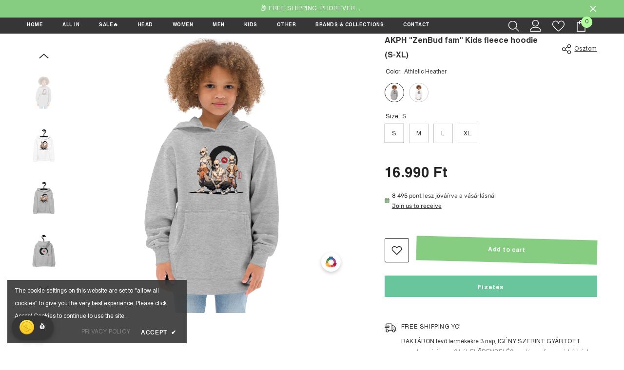

--- FILE ---
content_type: text/html; charset=utf-8
request_url: https://saiid.hu/products/akph-zenbud-kids-fleece-hoodie-s-xl?variant=49105936023878&section_id=template--21345159938374__main
body_size: 15830
content:
<div id="shopify-section-template--21345159938374__main" class="shopify-section"><link href="//saiid.hu/cdn/shop/t/8/assets/component-product.css?v=43660858851249573231710791553" rel="stylesheet" type="text/css" media="all" />
<link href="//saiid.hu/cdn/shop/t/8/assets/component-review.css?v=100129706126506303331710791553" rel="stylesheet" type="text/css" media="all" />
<link href="//saiid.hu/cdn/shop/t/8/assets/component-price.css?v=38426839505703049471710791553" rel="stylesheet" type="text/css" media="all" />
<link href="//saiid.hu/cdn/shop/t/8/assets/component-badge.css?v=20633729062276667811710791552" rel="stylesheet" type="text/css" media="all" />
<link href="//saiid.hu/cdn/shop/t/8/assets/component-rte.css?v=131583500676987604941710791553" rel="stylesheet" type="text/css" media="all" />
<link href="//saiid.hu/cdn/shop/t/8/assets/component-share.css?v=38383599121620234941710791553" rel="stylesheet" type="text/css" media="all" />
<link href="//saiid.hu/cdn/shop/t/8/assets/component-tab.css?v=179871520493297054841710791553" rel="stylesheet" type="text/css" media="all" />
<link href="//saiid.hu/cdn/shop/t/8/assets/component-product-form.css?v=140087122189431595481710791553" rel="stylesheet" type="text/css" media="all" />
<link href="//saiid.hu/cdn/shop/t/8/assets/component-grid.css?v=14116691739327510611710791552" rel="stylesheet" type="text/css" media="all" />



    <style type="text/css">
    #ProductSection-template--21345159938374__main .productView-thumbnail .productView-thumbnail-link:after{
        padding-bottom: 148%;
    }

    #ProductSection-template--21345159938374__main .cursor-wrapper .counter {
        color: #363636;
    }

    #ProductSection-template--21345159938374__main .cursor-wrapper .counter #count-image:before {
        background-color: #363636;
    }

    #ProductSection-template--21345159938374__main .custom-cursor__inner .arrow:before,
    #ProductSection-template--21345159938374__main .custom-cursor__inner .arrow:after {
        background-color: #363636;
    }

    #ProductSection-template--21345159938374__main .tabs-contents .toggleLink,
    #ProductSection-template--21345159938374__main .tabs .tab .tab-title {
        font-size: 16px;
        font-weight: 600;
        text-transform: none;
        padding-top: 15px;
        padding-bottom: 15px;
    }

    

    

    @media (max-width: 550px) {
        #ProductSection-template--21345159938374__main .tabs-contents .toggleLink,
        #ProductSection-template--21345159938374__main .tabs .tab .tab-title {
            font-size: 16px;
        }
    }

    @media (max-width: 767px) {
        #ProductSection-template--21345159938374__main {
            padding-top: 0px;
            padding-bottom: 0px;
        }
    }

    @media (min-width: 1025px) {
        
    }

    @media (min-width: 768px) and (max-width: 1199px) {
        #ProductSection-template--21345159938374__main {
            padding-top: 0px;
            padding-bottom: 0px;
        }
    }

    @media (min-width: 1200px) {
        #ProductSection-template--21345159938374__main {
            padding-top: 0px;
            padding-bottom: 0px;
        }
    }
</style>
<script>
    window.product_inven_array_8779189092678 = {
        
            '49105936023878': '9999',
        
            '49105936056646': '9999',
        
            '49105936089414': '9999',
        
            '49105936122182': '9999',
        
            '49105936154950': '9999',
        
            '49105936187718': '9999',
        
            '49105936220486': '9999',
        
            '49105936253254': '9999',
        
    };
  
    window.selling_array_8779189092678 = {
        
            '49105936023878': 'deny',
        
            '49105936056646': 'deny',
        
            '49105936089414': 'deny',
        
            '49105936122182': 'deny',
        
            '49105936154950': 'deny',
        
            '49105936187718': 'deny',
        
            '49105936220486': 'deny',
        
            '49105936253254': 'deny',
        
    };
  
    window.subtotal = {
        show: true,
        style: 1,
        text: `Batyuba - [value]`
    };

    window.variant_image_group = 'false';
</script><link rel="stylesheet" href="//saiid.hu/cdn/shop/t/8/assets/component-fancybox.css?v=162524859697928915511710791552" media="print" onload="this.media='all'">
    <noscript><link href="//saiid.hu/cdn/shop/t/8/assets/component-fancybox.css?v=162524859697928915511710791552" rel="stylesheet" type="text/css" media="all" /></noscript><div class="product-details product-full-width-2" data-section-id="template--21345159938374__main" data-section-type="product" id="ProductSection-template--21345159938374__main" data-has-combo="false" data-image-opo>
    
    <div class="productView-container container">
        <div class="productView halo-productView layout-1 positionMainImage--left productView-sticky" data-product-handle="akph-zenbud-kids-fleece-hoodie-s-xl"><div class="productView-top">
                    <div class="halo-productView-left productView-images clearfix scroll-trigger animate--fade-in" data-image-gallery><div class="cursor-wrapper handleMouseLeave">
                                <div class="custom-cursor custom-cursor__outer">
                                    <div class="custom-cursor custom-cursor__inner">
                                        <span class="arrow arrow-bar fadeIn"></span>
                                    </div>
                                </div><div class="counter"><span id="count-image">1</span>12</div></div><div class="productView-images-wrapper" data-video-popup>
                            <div class="productView-image-wrapper"><div class="productView-badge badge-left halo-productBadges halo-productBadges--left date-62458809 date1-722" data-new-badge-number="100"></div>
<div class="productView-nav style-1 image-fit-unset" 
                                    data-image-gallery-main
                                    data-arrows-desk="false"
                                    data-arrows-mobi="true"
                                    data-counter-mobi="true"
                                    data-media-count="12"
                                ><div class="productView-image productView-image-adapt filter-akph-zenbud-fam-kids-fleece-hoodie-s-xl fit-unset" data-index="1">
                                                    <div class="productView-img-container product-single__media" data-media-id="46776926830918"
                                                        
                                                    >
                                                        <div 
                                                            class="media" 
                                                             
                                                             data-fancybox="images" href="//saiid.hu/cdn/shop/files/kids-fleece-hoodie-athletic-heather-front-65c24237ad640.jpg?v=1707229768" 
                                                        >
                                                            <img id="product-featured-image-46776926830918"
                                                                srcset="//saiid.hu/cdn/shop/files/kids-fleece-hoodie-athletic-heather-front-65c24237ad640.jpg?v=1707229768"
                                                                src="//saiid.hu/cdn/shop/files/kids-fleece-hoodie-athletic-heather-front-65c24237ad640.jpg?v=1707229768"
                                                                alt=""
                                                                sizes="(min-width: 2000px) 1500px, (min-width: 1200px) 1200px, (min-width: 768px) calc((100vw - 30px) / 2), calc(100vw - 20px)"
                                                                width="2000"
                                                                height="2000"
                                                                loading="lazy"
                                                                data-sizes="auto"
                                                                data-main-image
                                                                data-index="1"
                                                                data-cursor-image
                                                                
                                                            /></div>
                                                    </div>
                                                </div><div class="productView-image productView-image-adapt filter-akph-zenbud-fam-kids-fleece-hoodie-s-xl fit-unset" data-index="2">
                                                    <div class="productView-img-container product-single__media" data-media-id="46776926994758"
                                                        
                                                    >
                                                        <div 
                                                            class="media" 
                                                             
                                                             data-fancybox="images" href="//saiid.hu/cdn/shop/files/kids-fleece-hoodie-white-front-65c24237ae4a6.jpg?v=1707229771" 
                                                        >
                                                            <img id="product-featured-image-46776926994758"
                                                                srcset="//saiid.hu/cdn/shop/files/kids-fleece-hoodie-white-front-65c24237ae4a6.jpg?v=1707229771"
                                                                src="//saiid.hu/cdn/shop/files/kids-fleece-hoodie-white-front-65c24237ae4a6.jpg?v=1707229771"
                                                                alt=""
                                                                sizes="(min-width: 2000px) 1500px, (min-width: 1200px) 1200px, (min-width: 768px) calc((100vw - 30px) / 2), calc(100vw - 20px)"
                                                                width="2000"
                                                                height="2000"
                                                                loading="lazy"
                                                                data-sizes="auto"
                                                                data-main-image
                                                                data-index="2"
                                                                data-cursor-image
                                                                
                                                            /></div>
                                                    </div>
                                                </div><div class="productView-image productView-image-adapt filter-akph-zenbud-fam-kids-fleece-hoodie-s-xl fit-unset" data-index="3">
                                                    <div class="productView-img-container product-single__media" data-media-id="46776927191366"
                                                        
                                                    >
                                                        <div 
                                                            class="media" 
                                                             
                                                             data-fancybox="images" href="//saiid.hu/cdn/shop/files/kids-fleece-hoodie-athletic-heather-front-65c24237ae596.jpg?v=1707229774" 
                                                        >
                                                            <img id="product-featured-image-46776927191366"
                                                                srcset="//saiid.hu/cdn/shop/files/kids-fleece-hoodie-athletic-heather-front-65c24237ae596.jpg?v=1707229774"
                                                                src="//saiid.hu/cdn/shop/files/kids-fleece-hoodie-athletic-heather-front-65c24237ae596.jpg?v=1707229774"
                                                                alt=""
                                                                sizes="(min-width: 2000px) 1500px, (min-width: 1200px) 1200px, (min-width: 768px) calc((100vw - 30px) / 2), calc(100vw - 20px)"
                                                                width="2000"
                                                                height="2000"
                                                                loading="lazy"
                                                                data-sizes="auto"
                                                                data-main-image
                                                                data-index="3"
                                                                data-cursor-image
                                                                
                                                            /></div>
                                                    </div>
                                                </div><div class="productView-image productView-image-adapt filter-akph-zenbud-fam-kids-fleece-hoodie-s-xl fit-unset" data-index="4">
                                                    <div class="productView-img-container product-single__media" data-media-id="46776927715654"
                                                        
                                                    >
                                                        <div 
                                                            class="media" 
                                                             
                                                             data-fancybox="images" href="//saiid.hu/cdn/shop/files/kids-fleece-hoodie-athletic-heather-back-65c24237ae613.jpg?v=1707229777" 
                                                        >
                                                            <img id="product-featured-image-46776927715654"
                                                                data-srcset="//saiid.hu/cdn/shop/files/kids-fleece-hoodie-athletic-heather-back-65c24237ae613.jpg?v=1707229777"
                                                                
                                                                alt=""
                                                                sizes="(min-width: 2000px) 1500px, (min-width: 1200px) 1200px, (min-width: 768px) calc((100vw - 30px) / 2), calc(100vw - 20px)"
                                                                width="2000"
                                                                height="2000"
                                                                loading="lazy"
                                                                data-sizes="auto"
                                                                data-main-image
                                                                data-index="4"
                                                                data-cursor-image
                                                                class="lazyload"
                                                            /><span class="data-lazy-loading"></span></div>
                                                    </div>
                                                </div><div class="productView-image productView-image-adapt filter-akph-zenbud-fam-kids-fleece-hoodie-s-xl fit-unset" data-index="5">
                                                    <div class="productView-img-container product-single__media" data-media-id="46776928960838"
                                                        
                                                    >
                                                        <div 
                                                            class="media" 
                                                             
                                                             data-fancybox="images" href="//saiid.hu/cdn/shop/files/kids-fleece-hoodie-white-back-65c24237ae6c9.jpg?v=1707229780" 
                                                        >
                                                            <img id="product-featured-image-46776928960838"
                                                                data-srcset="//saiid.hu/cdn/shop/files/kids-fleece-hoodie-white-back-65c24237ae6c9.jpg?v=1707229780"
                                                                
                                                                alt=""
                                                                sizes="(min-width: 2000px) 1500px, (min-width: 1200px) 1200px, (min-width: 768px) calc((100vw - 30px) / 2), calc(100vw - 20px)"
                                                                width="2000"
                                                                height="2000"
                                                                loading="lazy"
                                                                data-sizes="auto"
                                                                data-main-image
                                                                data-index="5"
                                                                data-cursor-image
                                                                class="lazyload"
                                                            /><span class="data-lazy-loading"></span></div>
                                                    </div>
                                                </div><div class="productView-image productView-image-adapt filter-akph-zenbud-fam-kids-fleece-hoodie-s-xl fit-unset" data-index="6">
                                                    <div class="productView-img-container product-single__media" data-media-id="46776929616198"
                                                        
                                                    >
                                                        <div 
                                                            class="media" 
                                                             
                                                             data-fancybox="images" href="//saiid.hu/cdn/shop/files/kids-fleece-hoodie-athletic-heather-front-2-65c24237ae78c.jpg?v=1707229783" 
                                                        >
                                                            <img id="product-featured-image-46776929616198"
                                                                data-srcset="//saiid.hu/cdn/shop/files/kids-fleece-hoodie-athletic-heather-front-2-65c24237ae78c.jpg?v=1707229783"
                                                                
                                                                alt=""
                                                                sizes="(min-width: 2000px) 1500px, (min-width: 1200px) 1200px, (min-width: 768px) calc((100vw - 30px) / 2), calc(100vw - 20px)"
                                                                width="2000"
                                                                height="2000"
                                                                loading="lazy"
                                                                data-sizes="auto"
                                                                data-main-image
                                                                data-index="6"
                                                                data-cursor-image
                                                                class="lazyload"
                                                            /><span class="data-lazy-loading"></span></div>
                                                    </div>
                                                </div><div class="productView-image productView-image-adapt filter-akph-zenbud-fam-kids-fleece-hoodie-s-xl fit-unset" data-index="7">
                                                    <div class="productView-img-container product-single__media" data-media-id="46776930238790"
                                                        
                                                    >
                                                        <div 
                                                            class="media" 
                                                             
                                                             data-fancybox="images" href="//saiid.hu/cdn/shop/files/kids-fleece-hoodie-white-back-65c24237ae80e.jpg?v=1707229786" 
                                                        >
                                                            <img id="product-featured-image-46776930238790"
                                                                data-srcset="//saiid.hu/cdn/shop/files/kids-fleece-hoodie-white-back-65c24237ae80e.jpg?v=1707229786"
                                                                
                                                                alt=""
                                                                sizes="(min-width: 2000px) 1500px, (min-width: 1200px) 1200px, (min-width: 768px) calc((100vw - 30px) / 2), calc(100vw - 20px)"
                                                                width="2000"
                                                                height="2000"
                                                                loading="lazy"
                                                                data-sizes="auto"
                                                                data-main-image
                                                                data-index="7"
                                                                data-cursor-image
                                                                class="lazyload"
                                                            /><span class="data-lazy-loading"></span></div>
                                                    </div>
                                                </div><div class="productView-image productView-image-adapt filter-akph-zenbud-fam-kids-fleece-hoodie-s-xl fit-unset" data-index="8">
                                                    <div class="productView-img-container product-single__media" data-media-id="46776930861382"
                                                        
                                                    >
                                                        <div 
                                                            class="media" 
                                                             
                                                             data-fancybox="images" href="//saiid.hu/cdn/shop/files/kids-fleece-hoodie-athletic-heather-right-front-65c24237ae8d5.jpg?v=1707229793" 
                                                        >
                                                            <img id="product-featured-image-46776930861382"
                                                                data-srcset="//saiid.hu/cdn/shop/files/kids-fleece-hoodie-athletic-heather-right-front-65c24237ae8d5.jpg?v=1707229793"
                                                                
                                                                alt=""
                                                                sizes="(min-width: 2000px) 1500px, (min-width: 1200px) 1200px, (min-width: 768px) calc((100vw - 30px) / 2), calc(100vw - 20px)"
                                                                width="2000"
                                                                height="2000"
                                                                loading="lazy"
                                                                data-sizes="auto"
                                                                data-main-image
                                                                data-index="8"
                                                                data-cursor-image
                                                                class="lazyload"
                                                            /><span class="data-lazy-loading"></span></div>
                                                    </div>
                                                </div><div class="productView-image productView-image-adapt filter-akph-zenbud-fam-kids-fleece-hoodie-s-xl fit-unset" data-index="9">
                                                    <div class="productView-img-container product-single__media" data-media-id="46776931352902"
                                                        
                                                    >
                                                        <div 
                                                            class="media" 
                                                             
                                                             data-fancybox="images" href="//saiid.hu/cdn/shop/files/kids-fleece-hoodie-athletic-heather-back-65c24237ae971.jpg?v=1707229798" 
                                                        >
                                                            <img id="product-featured-image-46776931352902"
                                                                data-srcset="//saiid.hu/cdn/shop/files/kids-fleece-hoodie-athletic-heather-back-65c24237ae971.jpg?v=1707229798"
                                                                
                                                                alt=""
                                                                sizes="(min-width: 2000px) 1500px, (min-width: 1200px) 1200px, (min-width: 768px) calc((100vw - 30px) / 2), calc(100vw - 20px)"
                                                                width="2000"
                                                                height="2000"
                                                                loading="lazy"
                                                                data-sizes="auto"
                                                                data-main-image
                                                                data-index="9"
                                                                data-cursor-image
                                                                class="lazyload"
                                                            /><span class="data-lazy-loading"></span></div>
                                                    </div>
                                                </div><div class="productView-image productView-image-adapt filter-akph-zenbud-fam-kids-fleece-hoodie-s-xl fit-unset" data-index="10">
                                                    <div class="productView-img-container product-single__media" data-media-id="46776931811654"
                                                        
                                                    >
                                                        <div 
                                                            class="media" 
                                                             
                                                             data-fancybox="images" href="//saiid.hu/cdn/shop/files/kids-fleece-hoodie-white-front-65c24237aea0a.jpg?v=1707229801" 
                                                        >
                                                            <img id="product-featured-image-46776931811654"
                                                                data-srcset="//saiid.hu/cdn/shop/files/kids-fleece-hoodie-white-front-65c24237aea0a.jpg?v=1707229801"
                                                                
                                                                alt=""
                                                                sizes="(min-width: 2000px) 1500px, (min-width: 1200px) 1200px, (min-width: 768px) calc((100vw - 30px) / 2), calc(100vw - 20px)"
                                                                width="2000"
                                                                height="2000"
                                                                loading="lazy"
                                                                data-sizes="auto"
                                                                data-main-image
                                                                data-index="10"
                                                                data-cursor-image
                                                                class="lazyload"
                                                            /><span class="data-lazy-loading"></span></div>
                                                    </div>
                                                </div><div class="productView-image productView-image-adapt filter-akph-zenbud-fam-kids-fleece-hoodie-s-xl fit-unset" data-index="11">
                                                    <div class="productView-img-container product-single__media" data-media-id="46776931909958"
                                                        
                                                    >
                                                        <div 
                                                            class="media" 
                                                             
                                                             data-fancybox="images" href="//saiid.hu/cdn/shop/files/kids-fleece-hoodie-white-right-front-65c24237aead4.jpg?v=1707229804" 
                                                        >
                                                            <img id="product-featured-image-46776931909958"
                                                                data-srcset="//saiid.hu/cdn/shop/files/kids-fleece-hoodie-white-right-front-65c24237aead4.jpg?v=1707229804"
                                                                
                                                                alt=""
                                                                sizes="(min-width: 2000px) 1500px, (min-width: 1200px) 1200px, (min-width: 768px) calc((100vw - 30px) / 2), calc(100vw - 20px)"
                                                                width="2000"
                                                                height="2000"
                                                                loading="lazy"
                                                                data-sizes="auto"
                                                                data-main-image
                                                                data-index="11"
                                                                data-cursor-image
                                                                class="lazyload"
                                                            /><span class="data-lazy-loading"></span></div>
                                                    </div>
                                                </div><div class="productView-image productView-image-adapt filter-akph-zenbud-fam-kids-fleece-hoodie-s-xl fit-unset" data-index="12">
                                                    <div class="productView-img-container product-single__media" data-media-id="46776932237638"
                                                        
                                                    >
                                                        <div 
                                                            class="media" 
                                                             
                                                             data-fancybox="images" href="//saiid.hu/cdn/shop/files/kids-fleece-hoodie-white-back-65c24237aeba1.jpg?v=1707229807" 
                                                        >
                                                            <img id="product-featured-image-46776932237638"
                                                                data-srcset="//saiid.hu/cdn/shop/files/kids-fleece-hoodie-white-back-65c24237aeba1.jpg?v=1707229807"
                                                                
                                                                alt=""
                                                                sizes="(min-width: 2000px) 1500px, (min-width: 1200px) 1200px, (min-width: 768px) calc((100vw - 30px) / 2), calc(100vw - 20px)"
                                                                width="2000"
                                                                height="2000"
                                                                loading="lazy"
                                                                data-sizes="auto"
                                                                data-main-image
                                                                data-index="12"
                                                                data-cursor-image
                                                                class="lazyload"
                                                            /><span class="data-lazy-loading"></span></div>
                                                    </div>
                                                </div></div><div class="productView-videoPopup"></div><div class="productView-iconZoom">
                                        <svg  class="icon icon-zoom-1" xmlns="http://www.w3.org/2000/svg" aria-hidden="true" focusable="false" role="presentation" viewBox="0 0 448 512"><path d="M416 176V86.63L246.6 256L416 425.4V336c0-8.844 7.156-16 16-16s16 7.156 16 16v128c0 8.844-7.156 16-16 16h-128c-8.844 0-16-7.156-16-16s7.156-16 16-16h89.38L224 278.6L54.63 448H144C152.8 448 160 455.2 160 464S152.8 480 144 480h-128C7.156 480 0 472.8 0 464v-128C0 327.2 7.156 320 16 320S32 327.2 32 336v89.38L201.4 256L32 86.63V176C32 184.8 24.84 192 16 192S0 184.8 0 176v-128C0 39.16 7.156 32 16 32h128C152.8 32 160 39.16 160 48S152.8 64 144 64H54.63L224 233.4L393.4 64H304C295.2 64 288 56.84 288 48S295.2 32 304 32h128C440.8 32 448 39.16 448 48v128C448 184.8 440.8 192 432 192S416 184.8 416 176z"></path></svg>
                                    </div><div class="productView-compareColor style-2">
                                        <button type="button" class="link" aria-label="Compare Color" data-open-compare-color-popup>
                                            <span class="visually-hidden">
                                                Compare Color
                                            </span>
                                            <svg xmlns="http://www.w3.org/2000/svg" viewBox="0 0 512 512" aria-hidden="true" focusable="false" role="presentation" class="icon icon-compare-color"><path d="m429.23 171.99-76.22 44.01a112.128 112.128 0 0 0 -135.33-49.27l-41.05-112.79a232.924 232.924 0 0 1 158.74 0l-10.95 30.07a200.6 200.6 0 0 1 104.81 87.98z" fill="#80588f"/><path d="m456 272a200.717 200.717 0 0 1 -3.01 34.73v.01l-86.68-15.28a112.135 112.135 0 0 0 -71.99-124.73l30.1-82.72a200.01 200.01 0 0 1 131.58 187.99z" fill="#80588f"/><path d="m484.51 312.29a231.715 231.715 0 0 1 -79.38 137.43l-20.57-24.51-.28-.33-56.29-67.08a112.037 112.037 0 0 0 25.02-141.8l76.22-44.01a200.606 200.606 0 0 1 23.76 134.74z" fill="#b75382"/><path d="m484.51 312.29a231.715 231.715 0 0 1 -79.38 137.43l-20.57-24.51a199.143 199.143 0 0 1 -128.56 46.79v-88a112.026 112.026 0 0 0 110.31-92.54v-.01l86.68 15.28z" fill="#b01641"/><path d="m384.28 424.88a199.12 199.12 0 0 1 -128 46.79h-.56a199.139 199.139 0 0 1 -127.99-46.78.01.01 0 0 1 -.01-.01l56.29-67.08a112 112 0 0 0 143.98 0z" fill="#e74444"/><path d="m256 384v88a199.162 199.162 0 0 1 -128.55-46.78.01.01 0 0 1 -.01-.01l-20.57 24.51a231.715 231.715 0 0 1 -79.38-137.43l31.52-5.56 86.68-15.28a112.022 112.022 0 0 0 110.31 92.55z" fill="#fc8d36"/><path d="m184.01 357.8-56.29 67.08-.28.33-20.57 24.51a231.715 231.715 0 0 1 -79.38-137.43l31.52-5.56a200.606 200.606 0 0 1 23.76-134.74l76.22 44.01a112.262 112.262 0 0 0 -13.3 75.45v.01a111.769 111.769 0 0 0 38.32 66.34z" fill="#fcb442"/><path d="m144 272a112.376 112.376 0 0 0 1.69 19.45v.01l-86.68 15.28v-.01a200.088 200.088 0 0 1 128.57-222.72l30.1 82.72a112.029 112.029 0 0 0 -73.68 105.27z" fill="#8e9c4c"/><path d="m256 40v120a111.837 111.837 0 0 0 -97.01 56l-76.22-44.01a200.6 200.6 0 0 1 104.81-87.98l-10.95-30.07a231.423 231.423 0 0 1 79.37-13.94z" fill="#298057"/><path d="m336 53.94-10.95 30.07-30.1 82.72a112.46 112.46 0 0 0 -76.64 0l-30.1-82.72-10.95-30.07a232.924 232.924 0 0 1 158.74 0z" fill="#2b70a8"/><path d="m353.01 216a112.024 112.024 0 0 0 -207.32 75.45v.01a112.017 112.017 0 0 0 220.62 0v-.01a112.262 112.262 0 0 0 -13.3-75.45zm-97.01 120a64 64 0 1 1 64-64 64 64 0 0 1 -64 64z" fill="#fae8d8"/></svg>
                                        </button>
                                    </div></div><div class="productView-thumbnail-wrapper">
                                    <div class="productView-for clearfix" data-max-thumbnail-to-show="5"><div class="productView-thumbnail filter-akph-zenbud-fam-kids-fleece-hoodie-s-xl" data-media-id="template--21345159938374__main-46776926830918">
                                                        <a class="productView-thumbnail-link animated-loading" href="javascript:void(0)" data-image="//saiid.hu/cdn/shop/files/kids-fleece-hoodie-athletic-heather-front-65c24237ad640_large.jpg?v=1707229768">
                                                            <img src="//saiid.hu/cdn/shop/files/kids-fleece-hoodie-athletic-heather-front-65c24237ad640_medium.jpg?v=1707229768" alt="AKPH &quot;ZenBud fam&quot; Kids fleece hoodie (S-XL)" title="AKPH &quot;ZenBud fam&quot; Kids fleece hoodie (S-XL)" loading="lazy" />
                                                        </a>
                                                    </div><div class="productView-thumbnail filter-akph-zenbud-fam-kids-fleece-hoodie-s-xl" data-media-id="template--21345159938374__main-46776926994758">
                                                        <a class="productView-thumbnail-link animated-loading" href="javascript:void(0)" data-image="//saiid.hu/cdn/shop/files/kids-fleece-hoodie-white-front-65c24237ae4a6_large.jpg?v=1707229771">
                                                            <img src="//saiid.hu/cdn/shop/files/kids-fleece-hoodie-white-front-65c24237ae4a6_medium.jpg?v=1707229771" alt="AKPH &quot;ZenBud fam&quot; Kids fleece hoodie (S-XL)" title="AKPH &quot;ZenBud fam&quot; Kids fleece hoodie (S-XL)" loading="lazy" />
                                                        </a>
                                                    </div><div class="productView-thumbnail filter-akph-zenbud-fam-kids-fleece-hoodie-s-xl" data-media-id="template--21345159938374__main-46776927191366">
                                                        <a class="productView-thumbnail-link animated-loading" href="javascript:void(0)" data-image="//saiid.hu/cdn/shop/files/kids-fleece-hoodie-athletic-heather-front-65c24237ae596_large.jpg?v=1707229774">
                                                            <img src="//saiid.hu/cdn/shop/files/kids-fleece-hoodie-athletic-heather-front-65c24237ae596_medium.jpg?v=1707229774" alt="AKPH &quot;ZenBud fam&quot; Kids fleece hoodie (S-XL)" title="AKPH &quot;ZenBud fam&quot; Kids fleece hoodie (S-XL)" loading="lazy" />
                                                        </a>
                                                    </div><div class="productView-thumbnail filter-akph-zenbud-fam-kids-fleece-hoodie-s-xl" data-media-id="template--21345159938374__main-46776927715654">
                                                        <a class="productView-thumbnail-link animated-loading" href="javascript:void(0)" data-image="//saiid.hu/cdn/shop/files/kids-fleece-hoodie-athletic-heather-back-65c24237ae613_large.jpg?v=1707229777">
                                                            <img src="//saiid.hu/cdn/shop/files/kids-fleece-hoodie-athletic-heather-back-65c24237ae613_medium.jpg?v=1707229777" alt="AKPH &quot;ZenBud fam&quot; Kids fleece hoodie (S-XL)" title="AKPH &quot;ZenBud fam&quot; Kids fleece hoodie (S-XL)" loading="lazy" />
                                                        </a>
                                                    </div><div class="productView-thumbnail filter-akph-zenbud-fam-kids-fleece-hoodie-s-xl" data-media-id="template--21345159938374__main-46776928960838">
                                                        <a class="productView-thumbnail-link animated-loading" href="javascript:void(0)" data-image="//saiid.hu/cdn/shop/files/kids-fleece-hoodie-white-back-65c24237ae6c9_large.jpg?v=1707229780">
                                                            <img src="//saiid.hu/cdn/shop/files/kids-fleece-hoodie-white-back-65c24237ae6c9_medium.jpg?v=1707229780" alt="AKPH &quot;ZenBud fam&quot; Kids fleece hoodie (S-XL)" title="AKPH &quot;ZenBud fam&quot; Kids fleece hoodie (S-XL)" loading="lazy" />
                                                        </a>
                                                    </div><div class="productView-thumbnail filter-akph-zenbud-fam-kids-fleece-hoodie-s-xl" data-media-id="template--21345159938374__main-46776929616198">
                                                        <a class="productView-thumbnail-link animated-loading" href="javascript:void(0)" data-image="//saiid.hu/cdn/shop/files/kids-fleece-hoodie-athletic-heather-front-2-65c24237ae78c_large.jpg?v=1707229783">
                                                            <img src="//saiid.hu/cdn/shop/files/kids-fleece-hoodie-athletic-heather-front-2-65c24237ae78c_medium.jpg?v=1707229783" alt="AKPH &quot;ZenBud fam&quot; Kids fleece hoodie (S-XL)" title="AKPH &quot;ZenBud fam&quot; Kids fleece hoodie (S-XL)" loading="lazy" />
                                                        </a>
                                                    </div><div class="productView-thumbnail filter-akph-zenbud-fam-kids-fleece-hoodie-s-xl" data-media-id="template--21345159938374__main-46776930238790">
                                                        <a class="productView-thumbnail-link animated-loading" href="javascript:void(0)" data-image="//saiid.hu/cdn/shop/files/kids-fleece-hoodie-white-back-65c24237ae80e_large.jpg?v=1707229786">
                                                            <img src="//saiid.hu/cdn/shop/files/kids-fleece-hoodie-white-back-65c24237ae80e_medium.jpg?v=1707229786" alt="AKPH &quot;ZenBud fam&quot; Kids fleece hoodie (S-XL)" title="AKPH &quot;ZenBud fam&quot; Kids fleece hoodie (S-XL)" loading="lazy" />
                                                        </a>
                                                    </div><div class="productView-thumbnail filter-akph-zenbud-fam-kids-fleece-hoodie-s-xl" data-media-id="template--21345159938374__main-46776930861382">
                                                        <a class="productView-thumbnail-link animated-loading" href="javascript:void(0)" data-image="//saiid.hu/cdn/shop/files/kids-fleece-hoodie-athletic-heather-right-front-65c24237ae8d5_large.jpg?v=1707229793">
                                                            <img src="//saiid.hu/cdn/shop/files/kids-fleece-hoodie-athletic-heather-right-front-65c24237ae8d5_medium.jpg?v=1707229793" alt="AKPH &quot;ZenBud fam&quot; Kids fleece hoodie (S-XL)" title="AKPH &quot;ZenBud fam&quot; Kids fleece hoodie (S-XL)" loading="lazy" />
                                                        </a>
                                                    </div><div class="productView-thumbnail filter-akph-zenbud-fam-kids-fleece-hoodie-s-xl" data-media-id="template--21345159938374__main-46776931352902">
                                                        <a class="productView-thumbnail-link animated-loading" href="javascript:void(0)" data-image="//saiid.hu/cdn/shop/files/kids-fleece-hoodie-athletic-heather-back-65c24237ae971_large.jpg?v=1707229798">
                                                            <img src="//saiid.hu/cdn/shop/files/kids-fleece-hoodie-athletic-heather-back-65c24237ae971_medium.jpg?v=1707229798" alt="AKPH &quot;ZenBud fam&quot; Kids fleece hoodie (S-XL)" title="AKPH &quot;ZenBud fam&quot; Kids fleece hoodie (S-XL)" loading="lazy" />
                                                        </a>
                                                    </div><div class="productView-thumbnail filter-akph-zenbud-fam-kids-fleece-hoodie-s-xl" data-media-id="template--21345159938374__main-46776931811654">
                                                        <a class="productView-thumbnail-link animated-loading" href="javascript:void(0)" data-image="//saiid.hu/cdn/shop/files/kids-fleece-hoodie-white-front-65c24237aea0a_large.jpg?v=1707229801">
                                                            <img src="//saiid.hu/cdn/shop/files/kids-fleece-hoodie-white-front-65c24237aea0a_medium.jpg?v=1707229801" alt="AKPH &quot;ZenBud fam&quot; Kids fleece hoodie (S-XL)" title="AKPH &quot;ZenBud fam&quot; Kids fleece hoodie (S-XL)" loading="lazy" />
                                                        </a>
                                                    </div><div class="productView-thumbnail filter-akph-zenbud-fam-kids-fleece-hoodie-s-xl" data-media-id="template--21345159938374__main-46776931909958">
                                                        <a class="productView-thumbnail-link animated-loading" href="javascript:void(0)" data-image="//saiid.hu/cdn/shop/files/kids-fleece-hoodie-white-right-front-65c24237aead4_large.jpg?v=1707229804">
                                                            <img src="//saiid.hu/cdn/shop/files/kids-fleece-hoodie-white-right-front-65c24237aead4_medium.jpg?v=1707229804" alt="AKPH &quot;ZenBud fam&quot; Kids fleece hoodie (S-XL)" title="AKPH &quot;ZenBud fam&quot; Kids fleece hoodie (S-XL)" loading="lazy" />
                                                        </a>
                                                    </div><div class="productView-thumbnail filter-akph-zenbud-fam-kids-fleece-hoodie-s-xl" data-media-id="template--21345159938374__main-46776932237638">
                                                        <a class="productView-thumbnail-link animated-loading" href="javascript:void(0)" data-image="//saiid.hu/cdn/shop/files/kids-fleece-hoodie-white-back-65c24237aeba1_large.jpg?v=1707229807">
                                                            <img src="//saiid.hu/cdn/shop/files/kids-fleece-hoodie-white-back-65c24237aeba1_medium.jpg?v=1707229807" alt="AKPH &quot;ZenBud fam&quot; Kids fleece hoodie (S-XL)" title="AKPH &quot;ZenBud fam&quot; Kids fleece hoodie (S-XL)" loading="lazy" />
                                                        </a>
                                                    </div></div>
                                </div></div>
                    </div>
                    <div class="halo-productView-right productView-details clearfix">
                        <div class="productView-product clearfix">




  
  

  
  

  
  

  
  

  
  

  
  

<div class="productView-moreItem scroll-trigger animate--fade-in"
                                            style="--spacing-top: 0px;
                                            --spacing-bottom: 10px"
                                        >
                                            <div class="halo-share-3">
        <h1 class="productView-title" style="--color-title: #363636;--fontsize-text: 16px;--fontsize-mb-text: 14px;"><span>AKPH &quot;ZenBud fam&quot; Kids fleece hoodie (S-XL)</span></h1>
        <share-button class="share-button halo-socialShare productView-share style-3"><div class="share-content scroll-trigger animate--fade-in">
            <button class="share-button__button button"><svg class="icon" viewBox="0 0 227.216 227.216"><path d="M175.897,141.476c-13.249,0-25.11,6.044-32.98,15.518l-51.194-29.066c1.592-4.48,2.467-9.297,2.467-14.317c0-5.019-0.875-9.836-2.467-14.316l51.19-29.073c7.869,9.477,19.732,15.523,32.982,15.523c23.634,0,42.862-19.235,42.862-42.879C218.759,19.229,199.531,0,175.897,0C152.26,0,133.03,19.229,133.03,42.865c0,5.02,0.874,9.838,2.467,14.319L84.304,86.258c-7.869-9.472-19.729-15.514-32.975-15.514c-23.64,0-42.873,19.229-42.873,42.866c0,23.636,19.233,42.865,42.873,42.865c13.246,0,25.105-6.042,32.974-15.513l51.194,29.067c-1.593,4.481-2.468,9.3-2.468,14.321c0,23.636,19.23,42.865,42.867,42.865c23.634,0,42.862-19.23,42.862-42.865C218.759,160.71,199.531,141.476,175.897,141.476z M175.897,15c15.363,0,27.862,12.5,27.862,27.865c0,15.373-12.499,27.879-27.862,27.879c-15.366,0-27.867-12.506-27.867-27.879C148.03,27.5,160.531,15,175.897,15z M51.33,141.476c-15.369,0-27.873-12.501-27.873-27.865c0-15.366,12.504-27.866,27.873-27.866c15.363,0,27.861,12.5,27.861,27.866C79.191,128.975,66.692,141.476,51.33,141.476z M175.897,212.216c-15.366,0-27.867-12.501-27.867-27.865c0-15.37,12.501-27.875,27.867-27.875c15.363,0,27.862,12.505,27.862,27.875C203.759,199.715,191.26,212.216,175.897,212.216z"></path></svg> <span>Osztom</span></button>
            <div class="share-button__fallback">
                <div class="share-header">
                    <h2 class="share-title"><span>Osztom</span></h2>
                    <button type="button" class="share-button__close" aria-label="Bezár"><svg xmlns="http://www.w3.org/2000/svg" viewBox="0 0 48 48" ><path d="M 38.982422 6.9707031 A 2.0002 2.0002 0 0 0 37.585938 7.5859375 L 24 21.171875 L 10.414062 7.5859375 A 2.0002 2.0002 0 0 0 8.9785156 6.9804688 A 2.0002 2.0002 0 0 0 7.5859375 10.414062 L 21.171875 24 L 7.5859375 37.585938 A 2.0002 2.0002 0 1 0 10.414062 40.414062 L 24 26.828125 L 37.585938 40.414062 A 2.0002 2.0002 0 1 0 40.414062 37.585938 L 26.828125 24 L 40.414062 10.414062 A 2.0002 2.0002 0 0 0 38.982422 6.9707031 z"/></svg><span>Bezár</span></button>
                </div>
                <div class="wrapper-content">
                    <label class="form-label">Link másolása</label>
                    <div class="share-group">
                        <div class="form-field">
                            <input type="text" class="field__input" id="url" value="https://saiid.hu/products/akph-zenbud-kids-fleece-hoodie-s-xl" placeholder="Link" data-url="https://saiid.hu/products/akph-zenbud-kids-fleece-hoodie-s-xl" onclick="this.select();" readonly>
                            <label class="field__label hiddenLabels" for="url">Link</label>
                        </div>
                        <button class="button button--primary button-copy"><svg class="icon icon-clipboard" width="11" height="13" fill="none" xmlns="http://www.w3.org/2000/svg" aria-hidden="true" focusable="false"><path fill-rule="evenodd" clip-rule="evenodd" d="M2 1a1 1 0 011-1h7a1 1 0 011 1v9a1 1 0 01-1 1V1H2zM1 2a1 1 0 00-1 1v9a1 1 0 001 1h7a1 1 0 001-1V3a1 1 0 00-1-1H1zm0 10V3h7v9H1z" fill="currentColor"/></svg>
 Link másolása</button>
                    </div>
                    <span id="ShareMessage-8779189092678" class="share-button__message hidden" role="status" aria-hidden="true">Link kimásolva</span><div class="share_toolbox clearfix"><label class="form-label">Osztom</label> <ul class="social-share"><li class="social-share__item"><a class="facebook" href="https://www.facebook.com/sharer/sharer.php?u=https://saiid.hu/products/akph-zenbud-kids-fleece-hoodie-s-xl" title='Facebook' data-no-instant rel="noopener noreferrer nofollow" target="_blank"><svg aria-hidden="true" focusable="false" role="presentation" xmlns="http://www.w3.org/2000/svg" viewBox="0 0 320 512" class="icon icon-facebook"><path d="M279.14 288l14.22-92.66h-88.91v-60.13c0-25.35 12.42-50.06 52.24-50.06h40.42V6.26S260.43 0 225.36 0c-73.22 0-121.08 44.38-121.08 124.72v70.62H22.89V288h81.39v224h100.17V288z"></path></svg></a></li><li class="social-share__item"><a class="twitter" href="http://twitter.com/share?text=AKPH%20%22ZenBud%20fam%22%20Kids%20fleece%20hoodie%20(S-XL)&amp;url=https://saiid.hu/products/akph-zenbud-kids-fleece-hoodie-s-xl" title='Twitter' data-no-instant rel="noopener noreferrer nofollow" target="_blank"><svg aria-hidden="true" focusable="false" role="presentation" class="icon icon-twitter" viewBox="0 0 35 35">
<path d="M20.3306 15.2794L31.4059 3H28.7809L19.1669 13.6616L11.4844 3H2.625L14.2406 19.124L2.625 32H5.25L15.4044 20.7397L23.5178 32H32.3772L20.3306 15.2794ZM16.7366 19.2649L15.5597 17.6595L6.195 4.885H10.2266L17.7822 15.1945L18.9591 16.7999L28.7831 30.202H24.7516L16.7366 19.2649Z"></path>
</svg>
</a></li><li class="social-share__item"><a class="pinterest" href="http://pinterest.com/pin/create/button/?url=https://saiid.hu/products/akph-zenbud-kids-fleece-hoodie-s-xl&amp;media=http://saiid.hu/cdn/shop/files/kids-fleece-hoodie-athletic-heather-front-65c24237ad640.jpg?crop=center&height=1024&v=1707229768&width=1024&amp;description=AKPH%20%22ZenBud%20fam%22%20Kids%20fleece%20hoodie%20(S-XL)" title='Pinterest' data-no-instant rel="noopener noreferrer nofollow" target="_blank"><svg aria-hidden="true" focusable="false" role="presentation" class="icon icon-pinterest" viewBox="0 0 17 18"><path d="M8.48.58a8.42 8.42 0 015.9 2.45 8.42 8.42 0 011.33 10.08 8.28 8.28 0 01-7.23 4.16 8.5 8.5 0 01-2.37-.32c.42-.68.7-1.29.85-1.8l.59-2.29c.14.28.41.52.8.73.4.2.8.31 1.24.31.87 0 1.65-.25 2.34-.75a4.87 4.87 0 001.6-2.05 7.3 7.3 0 00.56-2.93c0-1.3-.5-2.41-1.49-3.36a5.27 5.27 0 00-3.8-1.43c-.93 0-1.8.16-2.58.48A5.23 5.23 0 002.85 8.6c0 .75.14 1.41.43 1.98.28.56.7.96 1.27 1.2.1.04.19.04.26 0 .07-.03.12-.1.15-.2l.18-.68c.05-.15.02-.3-.11-.45a2.35 2.35 0 01-.57-1.63A3.96 3.96 0 018.6 4.8c1.09 0 1.94.3 2.54.89.61.6.92 1.37.92 2.32 0 .8-.11 1.54-.33 2.21a3.97 3.97 0 01-.93 1.62c-.4.4-.87.6-1.4.6-.43 0-.78-.15-1.06-.47-.27-.32-.36-.7-.26-1.13a111.14 111.14 0 01.47-1.6l.18-.73c.06-.26.09-.47.09-.65 0-.36-.1-.66-.28-.89-.2-.23-.47-.35-.83-.35-.45 0-.83.2-1.13.62-.3.41-.46.93-.46 1.56a4.1 4.1 0 00.18 1.15l.06.15c-.6 2.58-.95 4.1-1.08 4.54-.12.55-.16 1.2-.13 1.94a8.4 8.4 0 01-5-7.65c0-2.3.81-4.28 2.44-5.9A8.04 8.04 0 018.48.57z"></svg>
</a></li><li class="social-share__item"><a class="tumblr" href="//tumblr.com/widgets/share/tool?canonicalUrl=https://saiid.hu/products/akph-zenbud-kids-fleece-hoodie-s-xl" title='Tumblr' data-no-instant rel="noopener noreferrer nofollow" data-content="http://saiid.hu/cdn/shop/files/kids-fleece-hoodie-athletic-heather-front-65c24237ad640.jpg?crop=center&height=1024&v=1707229768&width=1024" target="_blank"><svg aria-hidden="true" focusable="false" role="presentation" class="icon icon-tumblr" viewBox="0 0 91 161"><path fill-rule="evenodd" d="M64 160.3c-24 0-42-12.3-42-41.8V71.3H.3V45.7c24-6.2 34-26.9 35.2-44.7h24.9v40.5h29v29.8h-29v41.1c0 12.3 6.2 16.6 16.1 16.6h14v31.3H64"></svg>
</a></li><li class="social-share__item"><a class="telegram" href="https://telegram.me/share/url?url=https://saiid.hu/products/akph-zenbud-kids-fleece-hoodie-s-xl" title='Telegram' data-no-instant rel="nofollow" target="_blank"><svg class="icon icon-telegram" role="presentation" viewBox="0 0 496 512"><path d="M248,8C111.033,8,0,119.033,0,256S111.033,504,248,504,496,392.967,496,256,384.967,8,248,8ZM362.952,176.66c-3.732,39.215-19.881,134.378-28.1,178.3-3.476,18.584-10.322,24.816-16.948,25.425-14.4,1.326-25.338-9.517-39.287-18.661-21.827-14.308-34.158-23.215-55.346-37.177-24.485-16.135-8.612-25,5.342-39.5,3.652-3.793,67.107-61.51,68.335-66.746.153-.655.3-3.1-1.154-4.384s-3.59-.849-5.135-.5q-3.283.746-104.608,69.142-14.845,10.194-26.894,9.934c-8.855-.191-25.888-5.006-38.551-9.123-15.531-5.048-27.875-7.717-26.8-16.291q.84-6.7,18.45-13.7,108.446-47.248,144.628-62.3c68.872-28.647,83.183-33.623,92.511-33.789,2.052-.034,6.639.474,9.61,2.885a10.452,10.452,0,0,1,3.53,6.716A43.765,43.765,0,0,1,362.952,176.66Z"></path></svg></a></li><li class="social-share__item"><a class="email" href="mailto:?subject=AKPH%20%22ZenBud%20fam%22%20Kids%20fleece%20hoodie%20(S-XL)&amp;body=https://saiid.hu/products/akph-zenbud-kids-fleece-hoodie-s-xl" title='Email' data-no-instant rel="noopener noreferrer nofollow" target="_blank"><svg xmlns="http://www.w3.org/2000/svg" viewBox="0 0 24 24" aria-hidden="true" focusable="false" role="presentation" class="icon icon-mail"><path d="M 1 3 L 1 5 L 1 18 L 3 18 L 3 5 L 19 5 L 19 3 L 3 3 L 1 3 z M 5 7 L 5 7.1777344 L 14 12.875 L 23 7.125 L 23 7 L 5 7 z M 23 9.2832031 L 14 15 L 5 9.4160156 L 5 21 L 14 21 L 14 17 L 17 17 L 17 14 L 23 14 L 23 9.2832031 z M 19 16 L 19 19 L 16 19 L 16 21 L 19 21 L 19 24 L 21 24 L 21 21 L 24 21 L 24 19 L 21 19 L 21 16 L 19 16 z"/></svg></a></li><li class="social-share__item"><a class="whatsapp" href="https://wa.me/?text=AKPH%20%22ZenBud%20fam%22%20Kids%20fleece%20hoodie%20(S-XL)&#x20;https://saiid.hu/products/akph-zenbud-kids-fleece-hoodie-s-xl" title='Whatsapp' data-no-instant rel="nofollow" target="_blank"><svg class="icon icon-whatsapp" xmlns="http://www.w3.org/2000/svg" xmlns:xlink="http://www.w3.org/1999/xlink" version="1.1" viewBox="0 0 256 256" xml:space="preserve"><defs></defs><g style="stroke: none; stroke-width: 0; stroke-dasharray: none; stroke-linecap: butt; stroke-linejoin: miter; stroke-miterlimit: 10; fill: none; fill-rule: nonzero; opacity: 1;" transform="translate(1.4065934065934016 1.4065934065934016) scale(2.81 2.81)"><path d="M 76.735 13.079 C 68.315 4.649 57.117 0.005 45.187 0 C 20.605 0 0.599 20.005 0.589 44.594 c -0.003 7.86 2.05 15.532 5.953 22.296 L 0.215 90 l 23.642 -6.202 c 6.514 3.553 13.848 5.426 21.312 5.428 h 0.018 c 0.001 0 -0.001 0 0 0 c 24.579 0 44.587 -20.007 44.597 -44.597 C 89.789 32.713 85.155 21.509 76.735 13.079 z M 27.076 46.217 c -0.557 -0.744 -4.55 -6.042 -4.55 -11.527 c 0 -5.485 2.879 -8.181 3.9 -9.296 c 1.021 -1.115 2.229 -1.394 2.972 -1.394 s 1.487 0.007 2.136 0.039 c 0.684 0.035 1.603 -0.26 2.507 1.913 c 0.929 2.231 3.157 7.717 3.436 8.274 c 0.279 0.558 0.464 1.208 0.093 1.952 c -0.371 0.743 -0.557 1.208 -1.114 1.859 c -0.557 0.651 -1.17 1.453 -1.672 1.952 c -0.558 0.556 -1.139 1.159 -0.489 2.274 c 0.65 1.116 2.886 4.765 6.199 7.72 c 4.256 3.797 7.847 4.973 8.961 5.531 c 1.114 0.558 1.764 0.465 2.414 -0.279 c 0.65 -0.744 2.786 -3.254 3.529 -4.369 c 0.743 -1.115 1.486 -0.929 2.507 -0.558 c 1.022 0.372 6.5 3.068 7.614 3.625 c 1.114 0.558 1.857 0.837 2.136 1.302 c 0.279 0.465 0.279 2.696 -0.65 5.299 c -0.929 2.603 -5.381 4.979 -7.522 5.298 c -1.92 0.287 -4.349 0.407 -7.019 -0.442 c -1.618 -0.513 -3.694 -1.199 -6.353 -2.347 C 34.934 58.216 27.634 46.961 27.076 46.217 z" style="stroke: none; stroke-width: 1; stroke-dasharray: none; stroke-linecap: butt; stroke-linejoin: miter; stroke-miterlimit: 10; fill: rgb(0,0,0); fill-rule: evenodd; opacity: 1;" transform=" matrix(1 0 0 1 0 0) " stroke-linecap="round"/></g></svg></a></li></ul></div></div>
            </div>
        </div></share-button><script src="//saiid.hu/cdn/shop/t/8/assets/share.js?v=102144821873164167451710791554" defer="defer"></script>
    </div>
                                        </div>
                                            <div class="productView-moreItem productView-moreItem-product-variant scroll-trigger animate--slide-in"
                                                style="--spacing-top: 0px;
                                                --spacing-bottom: 0px"
                                            >
                                                <div class="productView-options" style="--color-border: #e6e6e6"><div class="productView-variants halo-productOptions" id="product-option-8779189092678"  data-type="button"><variant-radios class="no-js-hidden product-option has-default" data-product="8779189092678" data-section="template--21345159938374__main" data-url="/products/akph-zenbud-kids-fleece-hoodie-s-xl"><fieldset class="js product-form__input product-form__swatch clearfix" data-product-attribute="set-rectangle" data-option-index="0">
                            <legend class="form__label">
                                Color:
                                <span data-header-option>
                                    Athletic Heather
                                </span>
                            </legend><input class="product-form__radio" type="radio" id="option-8779189092678-Color-0"
                                        name="Color"
                                        value="Athletic Heather"
                                        checked
                                        
                                        data-variant-id="49105936023878"
                                    ><label class="product-form__label available" name="Color" for="option-8779189092678-Color-0" data-variant-id="49105936023878">
                                            <span
                                                class="pattern"
                                                style="background-color: heather; background-image: url(//saiid.hu/cdn/shop/files/kids-fleece-hoodie-athletic-heather-front-65c24237ad640_130x.jpg?v=1707229768);"
                                            ></span>
                                            
                                                <span class="expand">
                                                    <img srcset="//saiid.hu/cdn/shop/files/kids-fleece-hoodie-athletic-heather-front-65c24237ad640_75x.jpg?v=1707229768" src="//saiid.hu/cdn/shop/files/kids-fleece-hoodie-athletic-heather-front-65c24237ad640_75x.jpg?v=1707229768" sizes="75px" loading="lazy">
                                                </span>
                                            
                                        </label><input class="product-form__radio" type="radio" id="option-8779189092678-Color-4"
                                        name="Color"
                                        value="White"
                                        
                                        
                                        data-variant-id="49105936154950"
                                    ><label class="product-form__label available" name="Color" for="option-8779189092678-Color-4" data-variant-id="49105936154950">
                                            <span
                                                class="pattern"
                                                style="background-color: white; background-image: url(//saiid.hu/cdn/shop/files/kids-fleece-hoodie-white-front-65c24237aea0a_130x.jpg?v=1707229801);"
                                            ></span>
                                            
                                                <span class="expand">
                                                    <img srcset="//saiid.hu/cdn/shop/files/kids-fleece-hoodie-white-front-65c24237aea0a_75x.jpg?v=1707229801" src="//saiid.hu/cdn/shop/files/kids-fleece-hoodie-white-front-65c24237aea0a_75x.jpg?v=1707229801" sizes="75px" loading="lazy">
                                                </span>
                                            
                                        </label></fieldset><fieldset class="js product-form__input clearfix" data-product-attribute="set-rectangle" data-option-index="1">
                            <legend class="form__label">
                                Size:
                                <span data-header-option>
                                    S
                                </span>
                            </legend><input class="product-form__radio" type="radio" id="option-8779189092678-Size-0"
                                        name="Size"
                                        value="S"
                                        checked
                                        
                                        data-variant-id="49105936023878"
                                    ><label class="product-form__label available" for="option-8779189092678-Size-0" data-variant-id="49105936023878">
                                            <span class="text">S</span>
                                        </label><input class="product-form__radio" type="radio" id="option-8779189092678-Size-1"
                                        name="Size"
                                        value="M"
                                        
                                        
                                        data-variant-id="49105936056646"
                                    ><label class="product-form__label available" for="option-8779189092678-Size-1" data-variant-id="49105936056646">
                                            <span class="text">M</span>
                                        </label><input class="product-form__radio" type="radio" id="option-8779189092678-Size-2"
                                        name="Size"
                                        value="L"
                                        
                                        
                                        data-variant-id="49105936089414"
                                    ><label class="product-form__label available" for="option-8779189092678-Size-2" data-variant-id="49105936089414">
                                            <span class="text">L</span>
                                        </label><input class="product-form__radio" type="radio" id="option-8779189092678-Size-3"
                                        name="Size"
                                        value="XL"
                                        
                                        
                                        data-variant-id="49105936122182"
                                    ><label class="product-form__label available" for="option-8779189092678-Size-3" data-variant-id="49105936122182">
                                            <span class="text">XL</span>
                                        </label></fieldset><script type="application/json">
                        [{"id":49105936023878,"title":"Athletic Heather \/ S","option1":"Athletic Heather","option2":"S","option3":null,"sku":"6339154_13383","requires_shipping":true,"taxable":true,"featured_image":{"id":54135203627334,"product_id":8779189092678,"position":1,"created_at":"2024-02-06T15:29:28+01:00","updated_at":"2024-02-06T15:29:28+01:00","alt":null,"width":2000,"height":2000,"src":"\/\/saiid.hu\/cdn\/shop\/files\/kids-fleece-hoodie-athletic-heather-front-65c24237ad640.jpg?v=1707229768","variant_ids":[49105936023878,49105936056646,49105936089414,49105936122182]},"available":true,"name":"AKPH \"ZenBud fam\" Kids fleece hoodie (S-XL) - Athletic Heather \/ S","public_title":"Athletic Heather \/ S","options":["Athletic Heather","S"],"price":1699000,"weight":266,"compare_at_price":null,"inventory_management":"shopify","barcode":null,"featured_media":{"alt":null,"id":46776926830918,"position":1,"preview_image":{"aspect_ratio":1.0,"height":2000,"width":2000,"src":"\/\/saiid.hu\/cdn\/shop\/files\/kids-fleece-hoodie-athletic-heather-front-65c24237ad640.jpg?v=1707229768"}},"requires_selling_plan":false,"selling_plan_allocations":[]},{"id":49105936056646,"title":"Athletic Heather \/ M","option1":"Athletic Heather","option2":"M","option3":null,"sku":"6339154_13384","requires_shipping":true,"taxable":true,"featured_image":{"id":54135203627334,"product_id":8779189092678,"position":1,"created_at":"2024-02-06T15:29:28+01:00","updated_at":"2024-02-06T15:29:28+01:00","alt":null,"width":2000,"height":2000,"src":"\/\/saiid.hu\/cdn\/shop\/files\/kids-fleece-hoodie-athletic-heather-front-65c24237ad640.jpg?v=1707229768","variant_ids":[49105936023878,49105936056646,49105936089414,49105936122182]},"available":true,"name":"AKPH \"ZenBud fam\" Kids fleece hoodie (S-XL) - Athletic Heather \/ M","public_title":"Athletic Heather \/ M","options":["Athletic Heather","M"],"price":1699000,"weight":278,"compare_at_price":null,"inventory_management":"shopify","barcode":null,"featured_media":{"alt":null,"id":46776926830918,"position":1,"preview_image":{"aspect_ratio":1.0,"height":2000,"width":2000,"src":"\/\/saiid.hu\/cdn\/shop\/files\/kids-fleece-hoodie-athletic-heather-front-65c24237ad640.jpg?v=1707229768"}},"requires_selling_plan":false,"selling_plan_allocations":[]},{"id":49105936089414,"title":"Athletic Heather \/ L","option1":"Athletic Heather","option2":"L","option3":null,"sku":"6339154_13385","requires_shipping":true,"taxable":true,"featured_image":{"id":54135203627334,"product_id":8779189092678,"position":1,"created_at":"2024-02-06T15:29:28+01:00","updated_at":"2024-02-06T15:29:28+01:00","alt":null,"width":2000,"height":2000,"src":"\/\/saiid.hu\/cdn\/shop\/files\/kids-fleece-hoodie-athletic-heather-front-65c24237ad640.jpg?v=1707229768","variant_ids":[49105936023878,49105936056646,49105936089414,49105936122182]},"available":true,"name":"AKPH \"ZenBud fam\" Kids fleece hoodie (S-XL) - Athletic Heather \/ L","public_title":"Athletic Heather \/ L","options":["Athletic Heather","L"],"price":1699000,"weight":332,"compare_at_price":null,"inventory_management":"shopify","barcode":null,"featured_media":{"alt":null,"id":46776926830918,"position":1,"preview_image":{"aspect_ratio":1.0,"height":2000,"width":2000,"src":"\/\/saiid.hu\/cdn\/shop\/files\/kids-fleece-hoodie-athletic-heather-front-65c24237ad640.jpg?v=1707229768"}},"requires_selling_plan":false,"selling_plan_allocations":[]},{"id":49105936122182,"title":"Athletic Heather \/ XL","option1":"Athletic Heather","option2":"XL","option3":null,"sku":"6339154_13386","requires_shipping":true,"taxable":true,"featured_image":{"id":54135203627334,"product_id":8779189092678,"position":1,"created_at":"2024-02-06T15:29:28+01:00","updated_at":"2024-02-06T15:29:28+01:00","alt":null,"width":2000,"height":2000,"src":"\/\/saiid.hu\/cdn\/shop\/files\/kids-fleece-hoodie-athletic-heather-front-65c24237ad640.jpg?v=1707229768","variant_ids":[49105936023878,49105936056646,49105936089414,49105936122182]},"available":true,"name":"AKPH \"ZenBud fam\" Kids fleece hoodie (S-XL) - Athletic Heather \/ XL","public_title":"Athletic Heather \/ XL","options":["Athletic Heather","XL"],"price":1699000,"weight":366,"compare_at_price":null,"inventory_management":"shopify","barcode":null,"featured_media":{"alt":null,"id":46776926830918,"position":1,"preview_image":{"aspect_ratio":1.0,"height":2000,"width":2000,"src":"\/\/saiid.hu\/cdn\/shop\/files\/kids-fleece-hoodie-athletic-heather-front-65c24237ad640.jpg?v=1707229768"}},"requires_selling_plan":false,"selling_plan_allocations":[]},{"id":49105936154950,"title":"White \/ S","option1":"White","option2":"S","option3":null,"sku":"6339154_13395","requires_shipping":true,"taxable":true,"featured_image":{"id":54135208542534,"product_id":8779189092678,"position":10,"created_at":"2024-02-06T15:30:01+01:00","updated_at":"2024-02-06T15:30:01+01:00","alt":null,"width":2000,"height":2000,"src":"\/\/saiid.hu\/cdn\/shop\/files\/kids-fleece-hoodie-white-front-65c24237aea0a.jpg?v=1707229801","variant_ids":[49105936154950,49105936187718,49105936220486,49105936253254]},"available":true,"name":"AKPH \"ZenBud fam\" Kids fleece hoodie (S-XL) - White \/ S","public_title":"White \/ S","options":["White","S"],"price":1699000,"weight":266,"compare_at_price":null,"inventory_management":"shopify","barcode":null,"featured_media":{"alt":null,"id":46776931811654,"position":10,"preview_image":{"aspect_ratio":1.0,"height":2000,"width":2000,"src":"\/\/saiid.hu\/cdn\/shop\/files\/kids-fleece-hoodie-white-front-65c24237aea0a.jpg?v=1707229801"}},"requires_selling_plan":false,"selling_plan_allocations":[]},{"id":49105936187718,"title":"White \/ M","option1":"White","option2":"M","option3":null,"sku":"6339154_13396","requires_shipping":true,"taxable":true,"featured_image":{"id":54135208542534,"product_id":8779189092678,"position":10,"created_at":"2024-02-06T15:30:01+01:00","updated_at":"2024-02-06T15:30:01+01:00","alt":null,"width":2000,"height":2000,"src":"\/\/saiid.hu\/cdn\/shop\/files\/kids-fleece-hoodie-white-front-65c24237aea0a.jpg?v=1707229801","variant_ids":[49105936154950,49105936187718,49105936220486,49105936253254]},"available":true,"name":"AKPH \"ZenBud fam\" Kids fleece hoodie (S-XL) - White \/ M","public_title":"White \/ M","options":["White","M"],"price":1699000,"weight":278,"compare_at_price":null,"inventory_management":"shopify","barcode":null,"featured_media":{"alt":null,"id":46776931811654,"position":10,"preview_image":{"aspect_ratio":1.0,"height":2000,"width":2000,"src":"\/\/saiid.hu\/cdn\/shop\/files\/kids-fleece-hoodie-white-front-65c24237aea0a.jpg?v=1707229801"}},"requires_selling_plan":false,"selling_plan_allocations":[]},{"id":49105936220486,"title":"White \/ L","option1":"White","option2":"L","option3":null,"sku":"6339154_13397","requires_shipping":true,"taxable":true,"featured_image":{"id":54135208542534,"product_id":8779189092678,"position":10,"created_at":"2024-02-06T15:30:01+01:00","updated_at":"2024-02-06T15:30:01+01:00","alt":null,"width":2000,"height":2000,"src":"\/\/saiid.hu\/cdn\/shop\/files\/kids-fleece-hoodie-white-front-65c24237aea0a.jpg?v=1707229801","variant_ids":[49105936154950,49105936187718,49105936220486,49105936253254]},"available":true,"name":"AKPH \"ZenBud fam\" Kids fleece hoodie (S-XL) - White \/ L","public_title":"White \/ L","options":["White","L"],"price":1699000,"weight":332,"compare_at_price":null,"inventory_management":"shopify","barcode":null,"featured_media":{"alt":null,"id":46776931811654,"position":10,"preview_image":{"aspect_ratio":1.0,"height":2000,"width":2000,"src":"\/\/saiid.hu\/cdn\/shop\/files\/kids-fleece-hoodie-white-front-65c24237aea0a.jpg?v=1707229801"}},"requires_selling_plan":false,"selling_plan_allocations":[]},{"id":49105936253254,"title":"White \/ XL","option1":"White","option2":"XL","option3":null,"sku":"6339154_13398","requires_shipping":true,"taxable":true,"featured_image":{"id":54135208542534,"product_id":8779189092678,"position":10,"created_at":"2024-02-06T15:30:01+01:00","updated_at":"2024-02-06T15:30:01+01:00","alt":null,"width":2000,"height":2000,"src":"\/\/saiid.hu\/cdn\/shop\/files\/kids-fleece-hoodie-white-front-65c24237aea0a.jpg?v=1707229801","variant_ids":[49105936154950,49105936187718,49105936220486,49105936253254]},"available":true,"name":"AKPH \"ZenBud fam\" Kids fleece hoodie (S-XL) - White \/ XL","public_title":"White \/ XL","options":["White","XL"],"price":1699000,"weight":366,"compare_at_price":null,"inventory_management":"shopify","barcode":null,"featured_media":{"alt":null,"id":46776931811654,"position":10,"preview_image":{"aspect_ratio":1.0,"height":2000,"width":2000,"src":"\/\/saiid.hu\/cdn\/shop\/files\/kids-fleece-hoodie-white-front-65c24237aea0a.jpg?v=1707229801"}},"requires_selling_plan":false,"selling_plan_allocations":[]}]
                    </script>
                </variant-radios></div>
        <noscript>
            <div class="product-form__input">
                <label class="form__label" for="Variants-template--21345159938374__main">
                    VARIÁNSOK
                </label>
                <div class="select">
                <select name="id" id="Variants-template--21345159938374__main" class="select__select" form="product-form"><option
                            selected="selected"
                            
                            value="49105936023878"
                        >
                            Athletic Heather / S

                            - 16.990 Ft
                        </option><option
                            
                            
                            value="49105936056646"
                        >
                            Athletic Heather / M

                            - 16.990 Ft
                        </option><option
                            
                            
                            value="49105936089414"
                        >
                            Athletic Heather / L

                            - 16.990 Ft
                        </option><option
                            
                            
                            value="49105936122182"
                        >
                            Athletic Heather / XL

                            - 16.990 Ft
                        </option><option
                            
                            
                            value="49105936154950"
                        >
                            White / S

                            - 16.990 Ft
                        </option><option
                            
                            
                            value="49105936187718"
                        >
                            White / M

                            - 16.990 Ft
                        </option><option
                            
                            
                            value="49105936220486"
                        >
                            White / L

                            - 16.990 Ft
                        </option><option
                            
                            
                            value="49105936253254"
                        >
                            White / XL

                            - 16.990 Ft
                        </option></select>
            </div>
          </div>
        </noscript></div>
                                            </div>
                                        
<div id="shopify-block-AWmNLMUI5WUNWZjdwa__judge_me_reviews_preview_badge_8gJPby" class="shopify-block shopify-app-block">
<div class='jdgm-widget jdgm-preview-badge'
    data-id='8779189092678'
    data-template='manual-installation'>
  <div style='display:none' class='jdgm-prev-badge' data-average-rating='0.00' data-number-of-reviews='0' data-number-of-questions='0'> <span class='jdgm-prev-badge__stars' data-score='0.00' tabindex='0' aria-label='0.00 stars' role='button'> <span class='jdgm-star jdgm--off'></span><span class='jdgm-star jdgm--off'></span><span class='jdgm-star jdgm--off'></span><span class='jdgm-star jdgm--off'></span><span class='jdgm-star jdgm--off'></span> </span> <span class='jdgm-prev-badge__text'> No reviews </span> </div>
</div>




</div>
<div class="productView-moreItem scroll-trigger animate--slide-in"
                                                style="--spacing-top: 0px;
                                                --spacing-bottom: 14px;
                                                --color-text-sold-in: #e95144"
                                            >
                                                <div class="productView-meta clearfix"><div class="productView-rating halo-productReview">
    <span class="shopify-product-reviews-badge" data-id="8779189092678"></span>
</div>
</div>
                                            </div>
                                        <div class="productView-moreItem scroll-trigger animate--slide-in"
                                            style="--spacing-top: 0px;
                                            --spacing-bottom: 0px;
                                            --fontsize-text: 29px"
                                        >
                                            
                                                <div class="productView-price no-js-hidden clearfix" id="product-price-8779189092678"><div class="price price--medium">
    <dl><div class="price__regular"><dd class="price__last"><span class="price-item price-item--regular">16.990 Ft</span></dd>
        </div>
        <div class="price__sale"><dd class="price__compare"><s class="price-item price-item--regular"></s></dd><dd class="price__last"><span class="price-item price-item--sale">16.990 Ft</span></dd></div>
        <small class="unit-price caption hidden">
            <dt class="visually-hidden">egység ár</dt>
            <dd class="price__last"><span></span><span aria-hidden="true">/</span><span class="visually-hidden">&nbsp;per&nbsp;</span><span></span></dd>
        </small>
    </dl>
</div>
</div>
                                            
                                        </div><div id="shopify-block-ANTE3SjUxcElwZUlte__joy_loyalty_program_joy_points_calculator_block_BemtaD" class="shopify-block shopify-app-block">






















  <div class="joy-points-calculator__block">
    <input type="hidden" class="points-calculator__alignment" value="left"/>
  </div>

</div>

                                            <div class="productView-moreItem scroll-trigger animate--slide-in"
    style="--spacing-top: 0px;
    --spacing-bottom: 8px"
>
    <div class="productView-hotStock style-2 is-hide" data-hot-stock=""><span class="hotStock-text">
                Siess máe csak 9999 darab maradt!
            </span>
            <div class="hotStock-progress">
                <span class="hotStock-progress-item"></span>
            </div></div>
</div>

                                        
<div class="productView-moreItem scroll-trigger animate--slide-in"
                                            style="--spacing-top: 0px;
                                            --spacing-bottom: 0px"
                                        >
                                            
                                        </div>
                                            <div class="productView-moreItem scroll-trigger animate--slide-in"
                                                style="--spacing-top: 0px;
                                                --spacing-bottom: 22px"
                                            >
                                                <div class="productView-perks"></div>
                                            </div>
                                        

                                            <div class="productView-moreItem"
                                                style="--spacing-top: 0px;
                                                --spacing-bottom: 15px"
                                            >
                                                <div class="productView-buttons"><form method="post" action="/cart/add" id="product-form-installment-8779189092678" accept-charset="UTF-8" class="installment caption-large" enctype="multipart/form-data"><input type="hidden" name="form_type" value="product" /><input type="hidden" name="utf8" value="✓" /><input type="hidden" name="id" value="49105936023878">
        
<input type="hidden" name="product-id" value="8779189092678" /><input type="hidden" name="section-id" value="template--21345159938374__main" /></form><product-form class="productView-form product-form"><form method="post" action="/cart/add" id="product-form-8779189092678" accept-charset="UTF-8" class="form" enctype="multipart/form-data" novalidate="novalidate" data-type="add-to-cart-form"><input type="hidden" name="form_type" value="product" /><input type="hidden" name="utf8" value="✓" /><div class="productView-group"><div class="pvGroup-row"><div class="productView-groupTop">
                        <div class="productView-action scroll-trigger animate--slide-in" style="--atc-color: #ffffff;--atc-bg-color: #86cd82;--atc-border-color: #86cd82;--atc-color-hover: #2da116;--atc-bg-color-hover: #ffffff;--atc-border-color-hover: #2da116">
                            <input type="hidden" name="id" value="49105936023878">
                            <div class="product-form__buttons"><button type="submit" name="add" data-btn-addToCart data-inventory-quantity="9999" data-available="false" class="product-form__submit button button--primary an-tilt-shaking button-text-change button-not-animation" id="product-add-to-cart">Add to cart
</button></div>
                        </div><div class="productView-wishlist clearfix scroll-trigger animate--slide-in">
                                <a data-wishlist href="#" data-wishlist-handle="akph-zenbud-kids-fleece-hoodie-s-xl" data-product-id="8779189092678"><span class="visually-hidden">Wishlisthez adom </span><svg xmlns="http://www.w3.org/2000/svg" viewBox="0 0 32 32" aria-hidden="true" focusable="false" role="presentation" class="icon icon-wishlist"><path d="M 9.5 5 C 5.363281 5 2 8.402344 2 12.5 C 2 13.929688 2.648438 15.167969 3.25 16.0625 C 3.851563 16.957031 4.46875 17.53125 4.46875 17.53125 L 15.28125 28.375 L 16 29.09375 L 16.71875 28.375 L 27.53125 17.53125 C 27.53125 17.53125 30 15.355469 30 12.5 C 30 8.402344 26.636719 5 22.5 5 C 19.066406 5 16.855469 7.066406 16 7.9375 C 15.144531 7.066406 12.933594 5 9.5 5 Z M 9.5 7 C 12.488281 7 15.25 9.90625 15.25 9.90625 L 16 10.75 L 16.75 9.90625 C 16.75 9.90625 19.511719 7 22.5 7 C 25.542969 7 28 9.496094 28 12.5 C 28 14.042969 26.125 16.125 26.125 16.125 L 16 26.25 L 5.875 16.125 C 5.875 16.125 5.390625 15.660156 4.90625 14.9375 C 4.421875 14.214844 4 13.273438 4 12.5 C 4 9.496094 6.457031 7 9.5 7 Z"/></svg></a>
                            </div></div>
                </div><div class="productView-groupBottom scroll-trigger animate--slide-in"><div class="productView-groupItem">
                            <div class="productView-payment"  id="product-checkout-8779189092678" style="--bin-color: #f8f8f8;--bin-bg-color: #69c69c;--bin-border-color: #69c69c;--bin-color-hover: #ffffff;--bin-bg-color-hover: #363636;--bin-border-color-hover: #363636"> 
                                <div data-shopify="payment-button" class="shopify-payment-button"> <shopify-accelerated-checkout recommended="{&quot;supports_subs&quot;:false,&quot;supports_def_opts&quot;:false,&quot;name&quot;:&quot;paypal&quot;,&quot;wallet_params&quot;:{&quot;shopId&quot;:60845392078,&quot;countryCode&quot;:&quot;HU&quot;,&quot;merchantName&quot;:&quot;SAIID | AKPH OFFICIAL STORE&quot;,&quot;phoneRequired&quot;:true,&quot;companyRequired&quot;:false,&quot;shippingType&quot;:&quot;shipping&quot;,&quot;shopifyPaymentsEnabled&quot;:false,&quot;hasManagedSellingPlanState&quot;:false,&quot;requiresBillingAgreement&quot;:false,&quot;merchantId&quot;:&quot;SQABMWCAZ9EPS&quot;,&quot;sdkUrl&quot;:&quot;https://www.paypal.com/sdk/js?components=buttons\u0026commit=false\u0026currency=HUF\u0026locale=hu_HU\u0026client-id=AfUEYT7nO4BwZQERn9Vym5TbHAG08ptiKa9gm8OARBYgoqiAJIjllRjeIMI4g294KAH1JdTnkzubt1fr\u0026merchant-id=SQABMWCAZ9EPS\u0026intent=authorize&quot;}}" fallback="{&quot;supports_subs&quot;:true,&quot;supports_def_opts&quot;:true,&quot;name&quot;:&quot;buy_it_now&quot;,&quot;wallet_params&quot;:{}}" access-token="669b6014756901fee3bbc25ded5664da" buyer-country="HU" buyer-locale="hu" buyer-currency="HUF" variant-params="[{&quot;id&quot;:49105936023878,&quot;requiresShipping&quot;:true},{&quot;id&quot;:49105936056646,&quot;requiresShipping&quot;:true},{&quot;id&quot;:49105936089414,&quot;requiresShipping&quot;:true},{&quot;id&quot;:49105936122182,&quot;requiresShipping&quot;:true},{&quot;id&quot;:49105936154950,&quot;requiresShipping&quot;:true},{&quot;id&quot;:49105936187718,&quot;requiresShipping&quot;:true},{&quot;id&quot;:49105936220486,&quot;requiresShipping&quot;:true},{&quot;id&quot;:49105936253254,&quot;requiresShipping&quot;:true}]" shop-id="60845392078" enabled-flags="[&quot;d6d12da0&quot;,&quot;ae0f5bf6&quot;]" > <div class="shopify-payment-button__button" role="button" disabled aria-hidden="true" style="background-color: transparent; border: none"> <div class="shopify-payment-button__skeleton">&nbsp;</div> </div> <div class="shopify-payment-button__more-options shopify-payment-button__skeleton" role="button" disabled aria-hidden="true">&nbsp;</div> </shopify-accelerated-checkout> <small id="shopify-buyer-consent" class="hidden" aria-hidden="true" data-consent-type="subscription"> Ez a termék halasztott vagy rendszeres vásárlásnak minősül. A továbblépéssel elfogadom a <span id="shopify-subscription-policy-button">lemondási szabályzat</span> irányelveit, egyúttal engedélyt adok arra, hogy a webáruház az ezen az oldalon felsorolt árakon, gyakorisággal és időpontokban levonja az esedékes összegeket a beállított fizetési mód használatával mindaddig, amíg nem teljesül a rendelés, vagy amíg le nem mondom azt, ha ez megengedett. </small> </div>
                            </div>
                        </div>
                    </div></div><input type="hidden" name="product-id" value="8779189092678" /><input type="hidden" name="section-id" value="template--21345159938374__main" /></form></product-form></div>
                                            </div>
                                        
<div class="productView-moreItem scroll-trigger animate--slide-in" style="--spacing-top: 36px;--spacing-bottom: 0px;">
                                            <div class="product-customInformation text-left disabled" data-custom-information><div class="product-customInformation__icon">
            <svg aria-hidden="true" focusable="false" data-prefix="fal" data-icon="shipping-fast" role="img" xmlns="http://www.w3.org/2000/svg" viewbox="0 0 640 512"><path fill="currentColor" d="M280 192c4.4 0 8-3.6 8-8v-16c0-4.4-3.6-8-8-8H40c-4.4 0-8 3.6-8 8v16c0 4.4 3.6 8 8 8h240zm352 192h-24V275.9c0-16.8-6.8-33.3-18.8-45.2l-83.9-83.9c-11.8-12-28.3-18.8-45.2-18.8H416V78.6c0-25.7-22.2-46.6-49.4-46.6H113.4C86.2 32 64 52.9 64 78.6V96H8c-4.4 0-8 3.6-8 8v16c0 4.4 3.6 8 8 8h240c4.4 0 8-3.6 8-8v-16c0-4.4-3.6-8-8-8H96V78.6c0-8.1 7.8-14.6 17.4-14.6h253.2c9.6 0 17.4 6.5 17.4 14.6V384H207.6C193 364.7 170 352 144 352c-18.1 0-34.6 6.2-48 16.4V288H64v144c0 44.2 35.8 80 80 80s80-35.8 80-80c0-5.5-.6-10.8-1.6-16h195.2c-1.1 5.2-1.6 10.5-1.6 16 0 44.2 35.8 80 80 80s80-35.8 80-80c0-5.5-.6-10.8-1.6-16H632c4.4 0 8-3.6 8-8v-16c0-4.4-3.6-8-8-8zm-488 96c-26.5 0-48-21.5-48-48s21.5-48 48-48 48 21.5 48 48-21.5 48-48 48zm272-320h44.1c8.4 0 16.7 3.4 22.6 9.4l83.9 83.9c.8.8 1.1 1.9 1.8 2.8H416V160zm80 320c-26.5 0-48-21.5-48-48s21.5-48 48-48 48 21.5 48 48-21.5 48-48 48zm80-96h-16.4C545 364.7 522 352 496 352s-49 12.7-63.6 32H416v-96h160v96zM256 248v-16c0-4.4-3.6-8-8-8H8c-4.4 0-8 3.6-8 8v16c0 4.4 3.6 8 8 8h240c4.4 0 8-3.6 8-8z"></path></svg>
        </div><div class="product-customInformation__content"><div class="product__text title"  
                    style="--fontsize-text:12px;
                    --color-title: #363636"
                >
                    <h2 class="title">FREE SHIPPING YO!</h2></div><div class="product__text des"  
                    style="--fontsize-text:12px;
                    --color-des: #363636"
                >
                    <p>RAKTÁRON lévő termékekre 3 nap, IGÉNY SZERINT GYÁRTOTT cuccokra  minimum 2 hét, ELŐRENDELÉS esetén pedig a gyárból kézhez kapott szállítmány beérkezése után 1 héten belül INGYENESEN szállítunk mindent </p>
                </div></div></div>
                                        </div></div>
                    </div>
                </div>
</div>
    </div>
    
        

    
    <div class="productView-bottom scroll-trigger animate--fade-in">
        <div class="container"><product-tab class="productView-tab layout-horizontal halo-product-tab" data-vertical="false" data-vertical-mobile="false"><ul class="tabs tabs-horizontal list-unstyled disable-srollbar"><li class="tab">
			            <a class="tab-title is-open" href="#tab-termek-infok" style="--border-color: #363636">
			                TERMÉK INFÓK
			            </a>
			        </li></ul><div class="tabs-contents tabs-contents-horizontal clearfix halo-text-format"><div class="tab-content is-active" id="tab-termek-infok">
					<div class="toggle-title title-content-full">
		                <a class="toggleLink popup-mobile" data-collapsible href="#tab-termek-infok-mobile">
		                    <span class="text">
		                        TERMÉK INFÓK
		                    </span>
		                    	
			                    <span class="icon-dropdown">
			                    	
			                    		<svg xmlns="http://www.w3.org/2000/svg" viewBox="0 0 73.05 73.46"><defs><style>.cls-1{fill:#231f20;}</style></defs><g id="Layer_2" data-name="Layer 2"><g id="Layer_1-2" data-name="Layer 1"><path class="cls-1" d="M73.05,36.91v-.23a3.5,3.5,0,0,0-1-2.44L39,1a3.5,3.5,0,1,0-5,4.94L61.14,33.21H3.5a3.5,3.5,0,0,0,0,7h58L35.22,67.54a3.5,3.5,0,0,0,5.05,4.85L72.08,39.24a3.46,3.46,0,0,0,1-2.12C73,37.05,73,37,73.05,36.91Z"/></g></g></svg>
			                    	
			                    </span>	
		                    
		                </a>
		            </div>
		            <div class="toggle-content is-active popup-mobile" id="tab-termek-infok-mobile" product-description-tab data-product-description-8779189092678><div class="tab-popup-header">
								<h5>
									<span class="text">TERMÉK INFÓK</span>
								</h5>
								<a class="pdViewTab-close pdViewTab-close-mobile" role="link" aria-disabled="true">x</a>
							</div>
							<div class="tab-popup-content">Young or old—hoodies are one of those timeless pieces that fit seamlessly into everyone’s wardrobe. The kids fleece hoodie will easily become a trusted companion for all your kiddo’s adventures thanks to its soft and cozy feel. The hoodie is made from durable material and has elastic cuffs and a waistband that will ensure long-lasting performance.<br>
<br>
• 65% cotton and 35% polyester<br>
• Heather colors are 60% cotton and 40% polyester<br>
• 100% cotton exterior<br>
• Fabric weight: 7.0 oz/yd² (237 g/m²) <br>
• Side-seamed construction<br>
• Tightly knit<br>
• 2-panel hood<br>
• Ribbed cuffs and waistband<br>
<br>
This product is made especially for you as soon as you place an order, which is why it takes us a bit longer to deliver it to you. Making products on demand instead of in bulk helps reduce overproduction, so thank you for making thoughtful purchasing decisions!<p><strong class="size-guide-title">Size guide</strong></p><div class="table-responsive dynamic" data-unit-system="metric"><table cellpadding="5"><tbody>
<tr>
<td> </td>
<td><strong>LENGTH (cm)</strong></td>
<td><strong>WIDTH (cm)</strong></td>
</tr>
<tr>
<td><strong>S</strong></td>
<td>53.3</td>
<td>43.2</td>
</tr>
<tr>
<td><strong>M</strong></td>
<td>58.4</td>
<td>45.7</td>
</tr>
<tr>
<td><strong>L</strong></td>
<td>63.5</td>
<td>48.3</td>
</tr>
<tr>
<td><strong>XL</strong></td>
<td>68.6</td>
<td>50.8</td>
</tr>
</tbody></table></div>
</div></div></div></div>
</product-tab>
<script src="//saiid.hu/cdn/shop/t/8/assets/tabs.js?v=49361012800774860541710791554" defer="defer"></script>
<script src="//saiid.hu/cdn/shop/t/8/assets/halo-faqs.js?v=57547081618209347951710791554" defer="defer"></script>


</div>
    </div>
</div><noscript><link href="//saiid.hu/cdn/shop/t/8/assets/component-compare-color.css?v=164322286365148845541710791552" rel="stylesheet" type="text/css" media="all" /></noscript>

<compare-color class="halo-popup halo-compare-color-popup customPopup-large" data-compare-color-popup id="halo-compare-color-popup" data-url-style-compare-color="//saiid.hu/cdn/shop/t/8/assets/component-compare-color.css?v=164322286365148845541710791552" data-url-script-compare-color="https://cdn.jsdelivr.net/npm/sortablejs@latest/Sortable.min.js">
    <div class="halo-popup-wrapper">
        <div class="halo-popup-header">
            <button type="button" class="halo-popup-close clearfix" data-close-compare-color-popup aria-label="Bezár">
                <svg xmlns="http://www.w3.org/2000/svg" viewBox="0 0 48 48" ><path d="M 38.982422 6.9707031 A 2.0002 2.0002 0 0 0 37.585938 7.5859375 L 24 21.171875 L 10.414062 7.5859375 A 2.0002 2.0002 0 0 0 8.9785156 6.9804688 A 2.0002 2.0002 0 0 0 7.5859375 10.414062 L 21.171875 24 L 7.5859375 37.585938 A 2.0002 2.0002 0 1 0 10.414062 40.414062 L 24 26.828125 L 37.585938 40.414062 A 2.0002 2.0002 0 1 0 40.414062 37.585938 L 26.828125 24 L 40.414062 10.414062 A 2.0002 2.0002 0 0 0 38.982422 6.9707031 z"/></svg>
                Bezár
            </button>
            <h5 class="halo-popup-title text-center">
                Compare Color
            </h5>
        </div>
        <div class="halo-popup-content halo-popup-scroll custom-scrollbar">
            <div class="halo-compareColors">
                <div class="halo-compareColors-swatch halo-productOptions"><ul class="compareColors-list list-unstyled text-left"><li class="item">
                                        <input class="swatch-compare-color-option" type="checkbox" name="swatch-compare-color-athletic-heather" value="athletic-heather" id="swatch-compare-color-athletic-heather">
                                        <label
                                            class="swatch-compare-color-label"
                                            title="Athletic Heather"
                                             
                                                data-variant-img="//saiid.hu/cdn/shop/files/kids-fleece-hoodie-athletic-heather-front-65c24237ad640_200x.jpg?v=1707229768"
                                            
                                            for="swatch-compare-color-athletic-heather"
                                        >
                                            <span
                                                class="pattern"
                                                style="background-color: heather; background-image: url(//saiid.hu/cdn/shop/files/kids-fleece-hoodie-athletic-heather-front-65c24237ad640_40x.jpg?v=1707229768);"
                                            ></span>
                                        </label>
                                        <span class="tooltip">
                                            athletic-heather
                                        </span>
                                    </li>
                                    
                                    <li class="item">
                                        <input class="swatch-compare-color-option" type="checkbox" name="swatch-compare-color-white" value="white" id="swatch-compare-color-white">
                                        <label
                                            class="swatch-compare-color-label"
                                            title="White"
                                             
                                                data-variant-img="//saiid.hu/cdn/shop/files/kids-fleece-hoodie-white-front-65c24237aea0a_200x.jpg?v=1707229801"
                                            
                                            for="swatch-compare-color-white"
                                        >
                                            <span
                                                class="pattern"
                                                style="background-color: white; background-image: url(//saiid.hu/cdn/shop/files/kids-fleece-hoodie-white-front-65c24237aea0a_40x.jpg?v=1707229801);"
                                            ></span>
                                        </label>
                                        <span class="tooltip">
                                            white
                                        </span>
                                    </li>
                                    
                                    </ul></div>
                <div class="halo-compareColors-image custom-scrollbar-x text-left clearfix"  id="sortTableList"></div>
                <div class="halo-compareColors-text text-center">
                    Click On Color / Pattern To Compare, Click And Drag Images To Reorder
                </div>
            </div>
        </div>
    </div>
</compare-color>

<script src="//saiid.hu/cdn/shop/t/8/assets/halo-compare-color.js?v=33451712742446402671710791553" defer="defer"></script>
<script src="//saiid.hu/cdn/shop/t/8/assets/variants.js?v=72173925137211394871710791554" defer="defer"></script><script src="//saiid.hu/cdn/shop/t/8/assets/gsap.js?v=90990608580501832801710791553" defer="defer"></script><script src="//saiid.hu/cdn/shop/t/8/assets/fancybox.js?v=10391612559617436071710791553" defer="defer"></script><script type="application/ld+json">
    {
        "@context": "http://schema.org/",
        "@type": "Product",
        "name": "AKPH &quot;ZenBud fam&quot; Kids fleece hoodie (S-XL)",
        "url": "https://saiid.hu/products/akph-zenbud-kids-fleece-hoodie-s-xl","sku": "6339154_13383","productID": "8779189092678",
        "brand": {
            "@type": "Brand",
            "name": "Printful"
        },
        "description": "Young or old—hoodies are one of those timeless pieces that fit seamlessly into everyone’s wardrobe. The kids fleece hoodie will easily become a trusted companion for all your kiddo’s adventures thanks to its soft and cozy feel. The hoodie is made from durable material and has elastic cuffs and a waistband that will ensure long-lasting performance.• 65% cotton and 35% polyester• Heather colors are 60% cotton and 40% polyester• 100% cotton exterior• Fabric weight: 7.0 oz/yd² (237 g/m²) • Side-seamed construction• Tightly knit• 2-panel hood• Ribbed cuffs and waistbandThis product is made especially for you as soon as you place an order, which is why it takes us a bit longer to deliver it to you. Making products on demand instead of in bulk helps reduce overproduction, so thank you for making thoughtful purchasing decisions!Size guide LENGTH (cm)WIDTH (cm)S53.343.2M58.445.7L63.548.3XL68.650.8",
        "image": "https://saiid.hu/cdn/shop/files/kids-fleece-hoodie-athletic-heather-front-65c24237ad640_1024x1024.jpg?v=1707229768","offers": [
            {
                "@type": "Offer",
                "priceCurrency": "HUF",
                "price": "16.990",
                "itemCondition": "http://schema.org/NewCondition",
                "availability": "http://schema.org/InStock",
                "url": "https://saiid.hu/products/akph-zenbud-kids-fleece-hoodie-s-xl?variant=49105936023878",
                    "image": "https://saiid.hu/cdn/shop/files/kids-fleece-hoodie-athletic-heather-front-65c24237ad640_2000x.jpg?v=1707229768","name": "AKPH &quot;ZenBud fam&quot; Kids fleece hoodie (S-XL) - Athletic Heather / S","sku": "6339154_13383","description": "Young or old—hoodies are one of those timeless pieces that fit seamlessly into everyone’s wardrobe. The kids fleece hoodie will easily become a trusted companion for all your kiddo’s adventures thanks to its soft and cozy feel. The hoodie is made from durable material and has elastic cuffs and a waistband that will ensure long-lasting performance.• 65% cotton and 35% polyester• Heather colors are 60% cotton and 40% polyester• 100% cotton exterior• Fabric weight: 7.0 oz/yd² (237 g/m²) • Side-seamed construction• Tightly knit• 2-panel hood• Ribbed cuffs and waistbandThis product is made especially for you as soon as you place an order, which is why it takes us a bit longer to deliver it to you. Making products on demand instead of in bulk helps reduce overproduction, so thank you for making thoughtful purchasing decisions!Size guide LENGTH (cm)WIDTH (cm)S53.343.2M58.445.7L63.548.3XL68.650.8","priceValidUntil": "2027-01-29"
            },{
                        "@type": "Offer",
                        "priceCurrency": "HUF",
                        "price": "16.990",
                        "itemCondition": "http://schema.org/NewCondition",
                        "availability": "http://schema.org/InStock",
                        "url": "https://saiid.hu/products/akph-zenbud-kids-fleece-hoodie-s-xl?variant=49105936056646","image": "http://saiid.hu/cdn/shop/files/kids-fleece-hoodie-athletic-heather-front-65c24237ad640_2000x.jpg?v=1707229768","name": "AKPH &quot;ZenBud fam&quot; Kids fleece hoodie (S-XL) - Athletic Heather / M","sku": "6339154_13384","description": "Young or old—hoodies are one of those timeless pieces that fit seamlessly into everyone’s wardrobe. The kids fleece hoodie will easily become a trusted companion for all your kiddo’s adventures thanks to its soft and cozy feel. The hoodie is made from durable material and has elastic cuffs and a waistband that will ensure long-lasting performance.• 65% cotton and 35% polyester• Heather colors are 60% cotton and 40% polyester• 100% cotton exterior• Fabric weight: 7.0 oz/yd² (237 g/m²) • Side-seamed construction• Tightly knit• 2-panel hood• Ribbed cuffs and waistbandThis product is made especially for you as soon as you place an order, which is why it takes us a bit longer to deliver it to you. Making products on demand instead of in bulk helps reduce overproduction, so thank you for making thoughtful purchasing decisions!Size guide LENGTH (cm)WIDTH (cm)S53.343.2M58.445.7L63.548.3XL68.650.8","priceValidUntil": "2027-01-29"
                    },{
                        "@type": "Offer",
                        "priceCurrency": "HUF",
                        "price": "16.990",
                        "itemCondition": "http://schema.org/NewCondition",
                        "availability": "http://schema.org/InStock",
                        "url": "https://saiid.hu/products/akph-zenbud-kids-fleece-hoodie-s-xl?variant=49105936089414","image": "http://saiid.hu/cdn/shop/files/kids-fleece-hoodie-athletic-heather-front-65c24237ad640_2000x.jpg?v=1707229768","name": "AKPH &quot;ZenBud fam&quot; Kids fleece hoodie (S-XL) - Athletic Heather / L","sku": "6339154_13385","description": "Young or old—hoodies are one of those timeless pieces that fit seamlessly into everyone’s wardrobe. The kids fleece hoodie will easily become a trusted companion for all your kiddo’s adventures thanks to its soft and cozy feel. The hoodie is made from durable material and has elastic cuffs and a waistband that will ensure long-lasting performance.• 65% cotton and 35% polyester• Heather colors are 60% cotton and 40% polyester• 100% cotton exterior• Fabric weight: 7.0 oz/yd² (237 g/m²) • Side-seamed construction• Tightly knit• 2-panel hood• Ribbed cuffs and waistbandThis product is made especially for you as soon as you place an order, which is why it takes us a bit longer to deliver it to you. Making products on demand instead of in bulk helps reduce overproduction, so thank you for making thoughtful purchasing decisions!Size guide LENGTH (cm)WIDTH (cm)S53.343.2M58.445.7L63.548.3XL68.650.8","priceValidUntil": "2027-01-29"
                    },{
                        "@type": "Offer",
                        "priceCurrency": "HUF",
                        "price": "16.990",
                        "itemCondition": "http://schema.org/NewCondition",
                        "availability": "http://schema.org/InStock",
                        "url": "https://saiid.hu/products/akph-zenbud-kids-fleece-hoodie-s-xl?variant=49105936122182","image": "http://saiid.hu/cdn/shop/files/kids-fleece-hoodie-athletic-heather-front-65c24237ad640_2000x.jpg?v=1707229768","name": "AKPH &quot;ZenBud fam&quot; Kids fleece hoodie (S-XL) - Athletic Heather / XL","sku": "6339154_13386","description": "Young or old—hoodies are one of those timeless pieces that fit seamlessly into everyone’s wardrobe. The kids fleece hoodie will easily become a trusted companion for all your kiddo’s adventures thanks to its soft and cozy feel. The hoodie is made from durable material and has elastic cuffs and a waistband that will ensure long-lasting performance.• 65% cotton and 35% polyester• Heather colors are 60% cotton and 40% polyester• 100% cotton exterior• Fabric weight: 7.0 oz/yd² (237 g/m²) • Side-seamed construction• Tightly knit• 2-panel hood• Ribbed cuffs and waistbandThis product is made especially for you as soon as you place an order, which is why it takes us a bit longer to deliver it to you. Making products on demand instead of in bulk helps reduce overproduction, so thank you for making thoughtful purchasing decisions!Size guide LENGTH (cm)WIDTH (cm)S53.343.2M58.445.7L63.548.3XL68.650.8","priceValidUntil": "2027-01-29"
                    },{
                        "@type": "Offer",
                        "priceCurrency": "HUF",
                        "price": "16.990",
                        "itemCondition": "http://schema.org/NewCondition",
                        "availability": "http://schema.org/InStock",
                        "url": "https://saiid.hu/products/akph-zenbud-kids-fleece-hoodie-s-xl?variant=49105936154950","image": "http://saiid.hu/cdn/shop/files/kids-fleece-hoodie-white-front-65c24237aea0a_2000x.jpg?v=1707229801","name": "AKPH &quot;ZenBud fam&quot; Kids fleece hoodie (S-XL) - White / S","sku": "6339154_13395","description": "Young or old—hoodies are one of those timeless pieces that fit seamlessly into everyone’s wardrobe. The kids fleece hoodie will easily become a trusted companion for all your kiddo’s adventures thanks to its soft and cozy feel. The hoodie is made from durable material and has elastic cuffs and a waistband that will ensure long-lasting performance.• 65% cotton and 35% polyester• Heather colors are 60% cotton and 40% polyester• 100% cotton exterior• Fabric weight: 7.0 oz/yd² (237 g/m²) • Side-seamed construction• Tightly knit• 2-panel hood• Ribbed cuffs and waistbandThis product is made especially for you as soon as you place an order, which is why it takes us a bit longer to deliver it to you. Making products on demand instead of in bulk helps reduce overproduction, so thank you for making thoughtful purchasing decisions!Size guide LENGTH (cm)WIDTH (cm)S53.343.2M58.445.7L63.548.3XL68.650.8","priceValidUntil": "2027-01-29"
                    },{
                        "@type": "Offer",
                        "priceCurrency": "HUF",
                        "price": "16.990",
                        "itemCondition": "http://schema.org/NewCondition",
                        "availability": "http://schema.org/InStock",
                        "url": "https://saiid.hu/products/akph-zenbud-kids-fleece-hoodie-s-xl?variant=49105936187718","image": "http://saiid.hu/cdn/shop/files/kids-fleece-hoodie-white-front-65c24237aea0a_2000x.jpg?v=1707229801","name": "AKPH &quot;ZenBud fam&quot; Kids fleece hoodie (S-XL) - White / M","sku": "6339154_13396","description": "Young or old—hoodies are one of those timeless pieces that fit seamlessly into everyone’s wardrobe. The kids fleece hoodie will easily become a trusted companion for all your kiddo’s adventures thanks to its soft and cozy feel. The hoodie is made from durable material and has elastic cuffs and a waistband that will ensure long-lasting performance.• 65% cotton and 35% polyester• Heather colors are 60% cotton and 40% polyester• 100% cotton exterior• Fabric weight: 7.0 oz/yd² (237 g/m²) • Side-seamed construction• Tightly knit• 2-panel hood• Ribbed cuffs and waistbandThis product is made especially for you as soon as you place an order, which is why it takes us a bit longer to deliver it to you. Making products on demand instead of in bulk helps reduce overproduction, so thank you for making thoughtful purchasing decisions!Size guide LENGTH (cm)WIDTH (cm)S53.343.2M58.445.7L63.548.3XL68.650.8","priceValidUntil": "2027-01-29"
                    },{
                        "@type": "Offer",
                        "priceCurrency": "HUF",
                        "price": "16.990",
                        "itemCondition": "http://schema.org/NewCondition",
                        "availability": "http://schema.org/InStock",
                        "url": "https://saiid.hu/products/akph-zenbud-kids-fleece-hoodie-s-xl?variant=49105936220486","image": "http://saiid.hu/cdn/shop/files/kids-fleece-hoodie-white-front-65c24237aea0a_2000x.jpg?v=1707229801","name": "AKPH &quot;ZenBud fam&quot; Kids fleece hoodie (S-XL) - White / L","sku": "6339154_13397","description": "Young or old—hoodies are one of those timeless pieces that fit seamlessly into everyone’s wardrobe. The kids fleece hoodie will easily become a trusted companion for all your kiddo’s adventures thanks to its soft and cozy feel. The hoodie is made from durable material and has elastic cuffs and a waistband that will ensure long-lasting performance.• 65% cotton and 35% polyester• Heather colors are 60% cotton and 40% polyester• 100% cotton exterior• Fabric weight: 7.0 oz/yd² (237 g/m²) • Side-seamed construction• Tightly knit• 2-panel hood• Ribbed cuffs and waistbandThis product is made especially for you as soon as you place an order, which is why it takes us a bit longer to deliver it to you. Making products on demand instead of in bulk helps reduce overproduction, so thank you for making thoughtful purchasing decisions!Size guide LENGTH (cm)WIDTH (cm)S53.343.2M58.445.7L63.548.3XL68.650.8","priceValidUntil": "2027-01-29"
                    },{
                        "@type": "Offer",
                        "priceCurrency": "HUF",
                        "price": "16.990",
                        "itemCondition": "http://schema.org/NewCondition",
                        "availability": "http://schema.org/InStock",
                        "url": "https://saiid.hu/products/akph-zenbud-kids-fleece-hoodie-s-xl?variant=49105936253254","image": "http://saiid.hu/cdn/shop/files/kids-fleece-hoodie-white-front-65c24237aea0a_2000x.jpg?v=1707229801","name": "AKPH &quot;ZenBud fam&quot; Kids fleece hoodie (S-XL) - White / XL","sku": "6339154_13398","description": "Young or old—hoodies are one of those timeless pieces that fit seamlessly into everyone’s wardrobe. The kids fleece hoodie will easily become a trusted companion for all your kiddo’s adventures thanks to its soft and cozy feel. The hoodie is made from durable material and has elastic cuffs and a waistband that will ensure long-lasting performance.• 65% cotton and 35% polyester• Heather colors are 60% cotton and 40% polyester• 100% cotton exterior• Fabric weight: 7.0 oz/yd² (237 g/m²) • Side-seamed construction• Tightly knit• 2-panel hood• Ribbed cuffs and waistbandThis product is made especially for you as soon as you place an order, which is why it takes us a bit longer to deliver it to you. Making products on demand instead of in bulk helps reduce overproduction, so thank you for making thoughtful purchasing decisions!Size guide LENGTH (cm)WIDTH (cm)S53.343.2M58.445.7L63.548.3XL68.650.8","priceValidUntil": "2027-01-29"
                    }]}
    </script>
    <script type="application/ld+json">
    {
        "@context": "http://schema.org/",
        "@type": "BreadcrumbList",
        "itemListElement": [{
            "@type": "ListItem",
            "position": 1,
            "name": "Home",
            "item": "https://saiid.hu"
        },{
                "@type": "ListItem",
                "position": 2,
                "name": "AKPH "ZenBud fam" Kids fleece hoodie (S-XL)",
                "item": "https://saiid.hu/products/akph-zenbud-kids-fleece-hoodie-s-xl"
            }]
    }
    </script>


</div>

--- FILE ---
content_type: text/javascript
request_url: https://saiid.hu/cdn/shop/t/8/assets/halo-faqs.js?v=57547081618209347951710791554
body_size: -115
content:
class FAQs extends HTMLElement{constructor(){super(),this.filter=document.getElementById("haloFAQsFilter"),this.faqsPopup=document.getElementById("halo-faqs-popup"),this.filter&&(this.filterToggle=this.filter.querySelector("[data-faqs-filter]"),this.filterDropdown=this.filter.querySelector(".faqs-filterDropdown-menu"),this.filterDropdownArrow=this.filterToggle.querySelector("[data-dropdown-arrow]"),this.filterToggle&&this.filterToggle.addEventListener("click",this.onClickFilterHandler.bind(this)),this.filterDropdown.querySelector(".text")&&this.filterDropdown.querySelectorAll(".text").forEach(filterButton=>{filterButton.addEventListener("click",this.onClickFilterButtonHandler.bind(this))})),this.querySelector(".faqs")&&this.querySelectorAll(".card-header").forEach(headerButton=>{headerButton.addEventListener("click",this.onClickHeaderButtonHandler.bind(this))}),document.body.classList.contains("template-index")||document.body.addEventListener("click",this.onBodyClickEvent.bind(this))}onClickFilterHandler(){this.filterDropdown.classList.contains("is-show")?(this.filterDropdown.classList.remove("is-show"),this.filterDropdownArrow.classList.remove("active")):(this.filterDropdown.classList.add("is-show"),this.filterDropdownArrow.classList.add("active"))}onClickFilterButtonHandler(event){var btn=event.target.closest("li");if(!btn.classList.contains("is-active")){var filterValue=btn.getAttribute("data-value"),filterText=event.target.innerText;this.filterToggle.querySelector(".text").innerText=filterText,this.filterDropdown.querySelectorAll("li").forEach(element=>{element.classList.remove("is-active")}),btn.classList.add("is-active"),filterValue!=null?this.querySelectorAll(".faqs-paragraph").forEach(element=>{var id=element.getAttribute("id");id==filterValue?(element.classList.remove("is-hidden"),element.classList.add("is-active")):(element.classList.remove("is-active"),element.classList.add("is-hidden"))}):this.querySelectorAll(".faqs-paragraph").forEach(element=>{element.classList.remove("is-hidden","is-active")}),this.filterDropdown.classList.remove("is-show"),this.filterDropdownArrow.classList.remove("active")}}onClickHeaderButtonHandler(event){const btn=event.currentTarget,content=btn.nextElementSibling;btn.classList.toggle("collapsed"),content.style.maxHeight?content.style.maxHeight=null:content.style.maxHeight=content.scrollHeight+"px"}onBodyClickEvent(event){event.target.closest("[data-faqs-filter]")==null&&this.filterDropdown.classList.contains("is-show")&&(this.filterDropdown.classList.remove("is-show"),this.filterDropdownArrow.classList.remove("active"))}}customElements.define("faqs-item",FAQs);
//# sourceMappingURL=/cdn/shop/t/8/assets/halo-faqs.js.map?v=57547081618209347951710791554


--- FILE ---
content_type: text/javascript; charset=utf-8
request_url: https://saiid.hu/products/akph-zenbud-kids-fleece-hoodie-s-xl.js
body_size: 1724
content:
{"id":8779189092678,"title":"AKPH \"ZenBud fam\" Kids fleece hoodie (S-XL)","handle":"akph-zenbud-kids-fleece-hoodie-s-xl","description":"Young or old—hoodies are one of those timeless pieces that fit seamlessly into everyone’s wardrobe. The kids fleece hoodie will easily become a trusted companion for all your kiddo’s adventures thanks to its soft and cozy feel. The hoodie is made from durable material and has elastic cuffs and a waistband that will ensure long-lasting performance.\u003cbr\u003e\n\u003cbr\u003e\n• 65% cotton and 35% polyester\u003cbr\u003e\n• Heather colors are 60% cotton and 40% polyester\u003cbr\u003e\n• 100% cotton exterior\u003cbr\u003e\n• Fabric weight: 7.0 oz\/yd² (237 g\/m²) \u003cbr\u003e\n• Side-seamed construction\u003cbr\u003e\n• Tightly knit\u003cbr\u003e\n• 2-panel hood\u003cbr\u003e\n• Ribbed cuffs and waistband\u003cbr\u003e\n\u003cbr\u003e\nThis product is made especially for you as soon as you place an order, which is why it takes us a bit longer to deliver it to you. Making products on demand instead of in bulk helps reduce overproduction, so thank you for making thoughtful purchasing decisions!\u003cp\u003e\u003cstrong class=\"size-guide-title\"\u003eSize guide\u003c\/strong\u003e\u003c\/p\u003e\u003cdiv class=\"table-responsive dynamic\" data-unit-system=\"metric\"\u003e\u003ctable cellpadding=\"5\"\u003e\u003ctbody\u003e\n\u003ctr\u003e\n\u003ctd\u003e \u003c\/td\u003e\n\u003ctd\u003e\u003cstrong\u003eLENGTH (cm)\u003c\/strong\u003e\u003c\/td\u003e\n\u003ctd\u003e\u003cstrong\u003eWIDTH (cm)\u003c\/strong\u003e\u003c\/td\u003e\n\u003c\/tr\u003e\n\u003ctr\u003e\n\u003ctd\u003e\u003cstrong\u003eS\u003c\/strong\u003e\u003c\/td\u003e\n\u003ctd\u003e53.3\u003c\/td\u003e\n\u003ctd\u003e43.2\u003c\/td\u003e\n\u003c\/tr\u003e\n\u003ctr\u003e\n\u003ctd\u003e\u003cstrong\u003eM\u003c\/strong\u003e\u003c\/td\u003e\n\u003ctd\u003e58.4\u003c\/td\u003e\n\u003ctd\u003e45.7\u003c\/td\u003e\n\u003c\/tr\u003e\n\u003ctr\u003e\n\u003ctd\u003e\u003cstrong\u003eL\u003c\/strong\u003e\u003c\/td\u003e\n\u003ctd\u003e63.5\u003c\/td\u003e\n\u003ctd\u003e48.3\u003c\/td\u003e\n\u003c\/tr\u003e\n\u003ctr\u003e\n\u003ctd\u003e\u003cstrong\u003eXL\u003c\/strong\u003e\u003c\/td\u003e\n\u003ctd\u003e68.6\u003c\/td\u003e\n\u003ctd\u003e50.8\u003c\/td\u003e\n\u003c\/tr\u003e\n\u003c\/tbody\u003e\u003c\/table\u003e\u003c\/div\u003e","published_at":"2024-02-06T15:30:16+01:00","created_at":"2024-02-06T15:29:23+01:00","vendor":"Printful","type":"Kids hoodie","tags":["akkezdet","free shipping","hoodie","kids","kids hoodie","unisex","zenbud"],"price":1699000,"price_min":1699000,"price_max":1699000,"available":true,"price_varies":false,"compare_at_price":null,"compare_at_price_min":0,"compare_at_price_max":0,"compare_at_price_varies":false,"variants":[{"id":49105936023878,"title":"Athletic Heather \/ S","option1":"Athletic Heather","option2":"S","option3":null,"sku":"6339154_13383","requires_shipping":true,"taxable":true,"featured_image":{"id":54135203627334,"product_id":8779189092678,"position":1,"created_at":"2024-02-06T15:29:28+01:00","updated_at":"2024-02-06T15:29:28+01:00","alt":null,"width":2000,"height":2000,"src":"https:\/\/cdn.shopify.com\/s\/files\/1\/0608\/4539\/2078\/files\/kids-fleece-hoodie-athletic-heather-front-65c24237ad640.jpg?v=1707229768","variant_ids":[49105936023878,49105936056646,49105936089414,49105936122182]},"available":true,"name":"AKPH \"ZenBud fam\" Kids fleece hoodie (S-XL) - Athletic Heather \/ S","public_title":"Athletic Heather \/ S","options":["Athletic Heather","S"],"price":1699000,"weight":266,"compare_at_price":null,"inventory_management":"shopify","barcode":null,"featured_media":{"alt":null,"id":46776926830918,"position":1,"preview_image":{"aspect_ratio":1.0,"height":2000,"width":2000,"src":"https:\/\/cdn.shopify.com\/s\/files\/1\/0608\/4539\/2078\/files\/kids-fleece-hoodie-athletic-heather-front-65c24237ad640.jpg?v=1707229768"}},"requires_selling_plan":false,"selling_plan_allocations":[]},{"id":49105936056646,"title":"Athletic Heather \/ M","option1":"Athletic Heather","option2":"M","option3":null,"sku":"6339154_13384","requires_shipping":true,"taxable":true,"featured_image":{"id":54135203627334,"product_id":8779189092678,"position":1,"created_at":"2024-02-06T15:29:28+01:00","updated_at":"2024-02-06T15:29:28+01:00","alt":null,"width":2000,"height":2000,"src":"https:\/\/cdn.shopify.com\/s\/files\/1\/0608\/4539\/2078\/files\/kids-fleece-hoodie-athletic-heather-front-65c24237ad640.jpg?v=1707229768","variant_ids":[49105936023878,49105936056646,49105936089414,49105936122182]},"available":true,"name":"AKPH \"ZenBud fam\" Kids fleece hoodie (S-XL) - Athletic Heather \/ M","public_title":"Athletic Heather \/ M","options":["Athletic Heather","M"],"price":1699000,"weight":278,"compare_at_price":null,"inventory_management":"shopify","barcode":null,"featured_media":{"alt":null,"id":46776926830918,"position":1,"preview_image":{"aspect_ratio":1.0,"height":2000,"width":2000,"src":"https:\/\/cdn.shopify.com\/s\/files\/1\/0608\/4539\/2078\/files\/kids-fleece-hoodie-athletic-heather-front-65c24237ad640.jpg?v=1707229768"}},"requires_selling_plan":false,"selling_plan_allocations":[]},{"id":49105936089414,"title":"Athletic Heather \/ L","option1":"Athletic Heather","option2":"L","option3":null,"sku":"6339154_13385","requires_shipping":true,"taxable":true,"featured_image":{"id":54135203627334,"product_id":8779189092678,"position":1,"created_at":"2024-02-06T15:29:28+01:00","updated_at":"2024-02-06T15:29:28+01:00","alt":null,"width":2000,"height":2000,"src":"https:\/\/cdn.shopify.com\/s\/files\/1\/0608\/4539\/2078\/files\/kids-fleece-hoodie-athletic-heather-front-65c24237ad640.jpg?v=1707229768","variant_ids":[49105936023878,49105936056646,49105936089414,49105936122182]},"available":true,"name":"AKPH \"ZenBud fam\" Kids fleece hoodie (S-XL) - Athletic Heather \/ L","public_title":"Athletic Heather \/ L","options":["Athletic Heather","L"],"price":1699000,"weight":332,"compare_at_price":null,"inventory_management":"shopify","barcode":null,"featured_media":{"alt":null,"id":46776926830918,"position":1,"preview_image":{"aspect_ratio":1.0,"height":2000,"width":2000,"src":"https:\/\/cdn.shopify.com\/s\/files\/1\/0608\/4539\/2078\/files\/kids-fleece-hoodie-athletic-heather-front-65c24237ad640.jpg?v=1707229768"}},"requires_selling_plan":false,"selling_plan_allocations":[]},{"id":49105936122182,"title":"Athletic Heather \/ XL","option1":"Athletic Heather","option2":"XL","option3":null,"sku":"6339154_13386","requires_shipping":true,"taxable":true,"featured_image":{"id":54135203627334,"product_id":8779189092678,"position":1,"created_at":"2024-02-06T15:29:28+01:00","updated_at":"2024-02-06T15:29:28+01:00","alt":null,"width":2000,"height":2000,"src":"https:\/\/cdn.shopify.com\/s\/files\/1\/0608\/4539\/2078\/files\/kids-fleece-hoodie-athletic-heather-front-65c24237ad640.jpg?v=1707229768","variant_ids":[49105936023878,49105936056646,49105936089414,49105936122182]},"available":true,"name":"AKPH \"ZenBud fam\" Kids fleece hoodie (S-XL) - Athletic Heather \/ XL","public_title":"Athletic Heather \/ XL","options":["Athletic Heather","XL"],"price":1699000,"weight":366,"compare_at_price":null,"inventory_management":"shopify","barcode":null,"featured_media":{"alt":null,"id":46776926830918,"position":1,"preview_image":{"aspect_ratio":1.0,"height":2000,"width":2000,"src":"https:\/\/cdn.shopify.com\/s\/files\/1\/0608\/4539\/2078\/files\/kids-fleece-hoodie-athletic-heather-front-65c24237ad640.jpg?v=1707229768"}},"requires_selling_plan":false,"selling_plan_allocations":[]},{"id":49105936154950,"title":"White \/ S","option1":"White","option2":"S","option3":null,"sku":"6339154_13395","requires_shipping":true,"taxable":true,"featured_image":{"id":54135208542534,"product_id":8779189092678,"position":10,"created_at":"2024-02-06T15:30:01+01:00","updated_at":"2024-02-06T15:30:01+01:00","alt":null,"width":2000,"height":2000,"src":"https:\/\/cdn.shopify.com\/s\/files\/1\/0608\/4539\/2078\/files\/kids-fleece-hoodie-white-front-65c24237aea0a.jpg?v=1707229801","variant_ids":[49105936154950,49105936187718,49105936220486,49105936253254]},"available":true,"name":"AKPH \"ZenBud fam\" Kids fleece hoodie (S-XL) - White \/ S","public_title":"White \/ S","options":["White","S"],"price":1699000,"weight":266,"compare_at_price":null,"inventory_management":"shopify","barcode":null,"featured_media":{"alt":null,"id":46776931811654,"position":10,"preview_image":{"aspect_ratio":1.0,"height":2000,"width":2000,"src":"https:\/\/cdn.shopify.com\/s\/files\/1\/0608\/4539\/2078\/files\/kids-fleece-hoodie-white-front-65c24237aea0a.jpg?v=1707229801"}},"requires_selling_plan":false,"selling_plan_allocations":[]},{"id":49105936187718,"title":"White \/ M","option1":"White","option2":"M","option3":null,"sku":"6339154_13396","requires_shipping":true,"taxable":true,"featured_image":{"id":54135208542534,"product_id":8779189092678,"position":10,"created_at":"2024-02-06T15:30:01+01:00","updated_at":"2024-02-06T15:30:01+01:00","alt":null,"width":2000,"height":2000,"src":"https:\/\/cdn.shopify.com\/s\/files\/1\/0608\/4539\/2078\/files\/kids-fleece-hoodie-white-front-65c24237aea0a.jpg?v=1707229801","variant_ids":[49105936154950,49105936187718,49105936220486,49105936253254]},"available":true,"name":"AKPH \"ZenBud fam\" Kids fleece hoodie (S-XL) - White \/ M","public_title":"White \/ M","options":["White","M"],"price":1699000,"weight":278,"compare_at_price":null,"inventory_management":"shopify","barcode":null,"featured_media":{"alt":null,"id":46776931811654,"position":10,"preview_image":{"aspect_ratio":1.0,"height":2000,"width":2000,"src":"https:\/\/cdn.shopify.com\/s\/files\/1\/0608\/4539\/2078\/files\/kids-fleece-hoodie-white-front-65c24237aea0a.jpg?v=1707229801"}},"requires_selling_plan":false,"selling_plan_allocations":[]},{"id":49105936220486,"title":"White \/ L","option1":"White","option2":"L","option3":null,"sku":"6339154_13397","requires_shipping":true,"taxable":true,"featured_image":{"id":54135208542534,"product_id":8779189092678,"position":10,"created_at":"2024-02-06T15:30:01+01:00","updated_at":"2024-02-06T15:30:01+01:00","alt":null,"width":2000,"height":2000,"src":"https:\/\/cdn.shopify.com\/s\/files\/1\/0608\/4539\/2078\/files\/kids-fleece-hoodie-white-front-65c24237aea0a.jpg?v=1707229801","variant_ids":[49105936154950,49105936187718,49105936220486,49105936253254]},"available":true,"name":"AKPH \"ZenBud fam\" Kids fleece hoodie (S-XL) - White \/ L","public_title":"White \/ L","options":["White","L"],"price":1699000,"weight":332,"compare_at_price":null,"inventory_management":"shopify","barcode":null,"featured_media":{"alt":null,"id":46776931811654,"position":10,"preview_image":{"aspect_ratio":1.0,"height":2000,"width":2000,"src":"https:\/\/cdn.shopify.com\/s\/files\/1\/0608\/4539\/2078\/files\/kids-fleece-hoodie-white-front-65c24237aea0a.jpg?v=1707229801"}},"requires_selling_plan":false,"selling_plan_allocations":[]},{"id":49105936253254,"title":"White \/ XL","option1":"White","option2":"XL","option3":null,"sku":"6339154_13398","requires_shipping":true,"taxable":true,"featured_image":{"id":54135208542534,"product_id":8779189092678,"position":10,"created_at":"2024-02-06T15:30:01+01:00","updated_at":"2024-02-06T15:30:01+01:00","alt":null,"width":2000,"height":2000,"src":"https:\/\/cdn.shopify.com\/s\/files\/1\/0608\/4539\/2078\/files\/kids-fleece-hoodie-white-front-65c24237aea0a.jpg?v=1707229801","variant_ids":[49105936154950,49105936187718,49105936220486,49105936253254]},"available":true,"name":"AKPH \"ZenBud fam\" Kids fleece hoodie (S-XL) - White \/ XL","public_title":"White \/ XL","options":["White","XL"],"price":1699000,"weight":366,"compare_at_price":null,"inventory_management":"shopify","barcode":null,"featured_media":{"alt":null,"id":46776931811654,"position":10,"preview_image":{"aspect_ratio":1.0,"height":2000,"width":2000,"src":"https:\/\/cdn.shopify.com\/s\/files\/1\/0608\/4539\/2078\/files\/kids-fleece-hoodie-white-front-65c24237aea0a.jpg?v=1707229801"}},"requires_selling_plan":false,"selling_plan_allocations":[]}],"images":["\/\/cdn.shopify.com\/s\/files\/1\/0608\/4539\/2078\/files\/kids-fleece-hoodie-athletic-heather-front-65c24237ad640.jpg?v=1707229768","\/\/cdn.shopify.com\/s\/files\/1\/0608\/4539\/2078\/files\/kids-fleece-hoodie-white-front-65c24237ae4a6.jpg?v=1707229771","\/\/cdn.shopify.com\/s\/files\/1\/0608\/4539\/2078\/files\/kids-fleece-hoodie-athletic-heather-front-65c24237ae596.jpg?v=1707229774","\/\/cdn.shopify.com\/s\/files\/1\/0608\/4539\/2078\/files\/kids-fleece-hoodie-athletic-heather-back-65c24237ae613.jpg?v=1707229777","\/\/cdn.shopify.com\/s\/files\/1\/0608\/4539\/2078\/files\/kids-fleece-hoodie-white-back-65c24237ae6c9.jpg?v=1707229780","\/\/cdn.shopify.com\/s\/files\/1\/0608\/4539\/2078\/files\/kids-fleece-hoodie-athletic-heather-front-2-65c24237ae78c.jpg?v=1707229783","\/\/cdn.shopify.com\/s\/files\/1\/0608\/4539\/2078\/files\/kids-fleece-hoodie-white-back-65c24237ae80e.jpg?v=1707229786","\/\/cdn.shopify.com\/s\/files\/1\/0608\/4539\/2078\/files\/kids-fleece-hoodie-athletic-heather-right-front-65c24237ae8d5.jpg?v=1707229793","\/\/cdn.shopify.com\/s\/files\/1\/0608\/4539\/2078\/files\/kids-fleece-hoodie-athletic-heather-back-65c24237ae971.jpg?v=1707229798","\/\/cdn.shopify.com\/s\/files\/1\/0608\/4539\/2078\/files\/kids-fleece-hoodie-white-front-65c24237aea0a.jpg?v=1707229801","\/\/cdn.shopify.com\/s\/files\/1\/0608\/4539\/2078\/files\/kids-fleece-hoodie-white-right-front-65c24237aead4.jpg?v=1707229804","\/\/cdn.shopify.com\/s\/files\/1\/0608\/4539\/2078\/files\/kids-fleece-hoodie-white-back-65c24237aeba1.jpg?v=1707229807"],"featured_image":"\/\/cdn.shopify.com\/s\/files\/1\/0608\/4539\/2078\/files\/kids-fleece-hoodie-athletic-heather-front-65c24237ad640.jpg?v=1707229768","options":[{"name":"Color","position":1,"values":["Athletic Heather","White"]},{"name":"Size","position":2,"values":["S","M","L","XL"]}],"url":"\/products\/akph-zenbud-kids-fleece-hoodie-s-xl","media":[{"alt":null,"id":46776926830918,"position":1,"preview_image":{"aspect_ratio":1.0,"height":2000,"width":2000,"src":"https:\/\/cdn.shopify.com\/s\/files\/1\/0608\/4539\/2078\/files\/kids-fleece-hoodie-athletic-heather-front-65c24237ad640.jpg?v=1707229768"},"aspect_ratio":1.0,"height":2000,"media_type":"image","src":"https:\/\/cdn.shopify.com\/s\/files\/1\/0608\/4539\/2078\/files\/kids-fleece-hoodie-athletic-heather-front-65c24237ad640.jpg?v=1707229768","width":2000},{"alt":null,"id":46776926994758,"position":2,"preview_image":{"aspect_ratio":1.0,"height":2000,"width":2000,"src":"https:\/\/cdn.shopify.com\/s\/files\/1\/0608\/4539\/2078\/files\/kids-fleece-hoodie-white-front-65c24237ae4a6.jpg?v=1707229771"},"aspect_ratio":1.0,"height":2000,"media_type":"image","src":"https:\/\/cdn.shopify.com\/s\/files\/1\/0608\/4539\/2078\/files\/kids-fleece-hoodie-white-front-65c24237ae4a6.jpg?v=1707229771","width":2000},{"alt":null,"id":46776927191366,"position":3,"preview_image":{"aspect_ratio":1.0,"height":2000,"width":2000,"src":"https:\/\/cdn.shopify.com\/s\/files\/1\/0608\/4539\/2078\/files\/kids-fleece-hoodie-athletic-heather-front-65c24237ae596.jpg?v=1707229774"},"aspect_ratio":1.0,"height":2000,"media_type":"image","src":"https:\/\/cdn.shopify.com\/s\/files\/1\/0608\/4539\/2078\/files\/kids-fleece-hoodie-athletic-heather-front-65c24237ae596.jpg?v=1707229774","width":2000},{"alt":null,"id":46776927715654,"position":4,"preview_image":{"aspect_ratio":1.0,"height":2000,"width":2000,"src":"https:\/\/cdn.shopify.com\/s\/files\/1\/0608\/4539\/2078\/files\/kids-fleece-hoodie-athletic-heather-back-65c24237ae613.jpg?v=1707229777"},"aspect_ratio":1.0,"height":2000,"media_type":"image","src":"https:\/\/cdn.shopify.com\/s\/files\/1\/0608\/4539\/2078\/files\/kids-fleece-hoodie-athletic-heather-back-65c24237ae613.jpg?v=1707229777","width":2000},{"alt":null,"id":46776928960838,"position":5,"preview_image":{"aspect_ratio":1.0,"height":2000,"width":2000,"src":"https:\/\/cdn.shopify.com\/s\/files\/1\/0608\/4539\/2078\/files\/kids-fleece-hoodie-white-back-65c24237ae6c9.jpg?v=1707229780"},"aspect_ratio":1.0,"height":2000,"media_type":"image","src":"https:\/\/cdn.shopify.com\/s\/files\/1\/0608\/4539\/2078\/files\/kids-fleece-hoodie-white-back-65c24237ae6c9.jpg?v=1707229780","width":2000},{"alt":null,"id":46776929616198,"position":6,"preview_image":{"aspect_ratio":1.0,"height":2000,"width":2000,"src":"https:\/\/cdn.shopify.com\/s\/files\/1\/0608\/4539\/2078\/files\/kids-fleece-hoodie-athletic-heather-front-2-65c24237ae78c.jpg?v=1707229783"},"aspect_ratio":1.0,"height":2000,"media_type":"image","src":"https:\/\/cdn.shopify.com\/s\/files\/1\/0608\/4539\/2078\/files\/kids-fleece-hoodie-athletic-heather-front-2-65c24237ae78c.jpg?v=1707229783","width":2000},{"alt":null,"id":46776930238790,"position":7,"preview_image":{"aspect_ratio":1.0,"height":2000,"width":2000,"src":"https:\/\/cdn.shopify.com\/s\/files\/1\/0608\/4539\/2078\/files\/kids-fleece-hoodie-white-back-65c24237ae80e.jpg?v=1707229786"},"aspect_ratio":1.0,"height":2000,"media_type":"image","src":"https:\/\/cdn.shopify.com\/s\/files\/1\/0608\/4539\/2078\/files\/kids-fleece-hoodie-white-back-65c24237ae80e.jpg?v=1707229786","width":2000},{"alt":null,"id":46776930861382,"position":8,"preview_image":{"aspect_ratio":1.0,"height":2000,"width":2000,"src":"https:\/\/cdn.shopify.com\/s\/files\/1\/0608\/4539\/2078\/files\/kids-fleece-hoodie-athletic-heather-right-front-65c24237ae8d5.jpg?v=1707229793"},"aspect_ratio":1.0,"height":2000,"media_type":"image","src":"https:\/\/cdn.shopify.com\/s\/files\/1\/0608\/4539\/2078\/files\/kids-fleece-hoodie-athletic-heather-right-front-65c24237ae8d5.jpg?v=1707229793","width":2000},{"alt":null,"id":46776931352902,"position":9,"preview_image":{"aspect_ratio":1.0,"height":2000,"width":2000,"src":"https:\/\/cdn.shopify.com\/s\/files\/1\/0608\/4539\/2078\/files\/kids-fleece-hoodie-athletic-heather-back-65c24237ae971.jpg?v=1707229798"},"aspect_ratio":1.0,"height":2000,"media_type":"image","src":"https:\/\/cdn.shopify.com\/s\/files\/1\/0608\/4539\/2078\/files\/kids-fleece-hoodie-athletic-heather-back-65c24237ae971.jpg?v=1707229798","width":2000},{"alt":null,"id":46776931811654,"position":10,"preview_image":{"aspect_ratio":1.0,"height":2000,"width":2000,"src":"https:\/\/cdn.shopify.com\/s\/files\/1\/0608\/4539\/2078\/files\/kids-fleece-hoodie-white-front-65c24237aea0a.jpg?v=1707229801"},"aspect_ratio":1.0,"height":2000,"media_type":"image","src":"https:\/\/cdn.shopify.com\/s\/files\/1\/0608\/4539\/2078\/files\/kids-fleece-hoodie-white-front-65c24237aea0a.jpg?v=1707229801","width":2000},{"alt":null,"id":46776931909958,"position":11,"preview_image":{"aspect_ratio":1.0,"height":2000,"width":2000,"src":"https:\/\/cdn.shopify.com\/s\/files\/1\/0608\/4539\/2078\/files\/kids-fleece-hoodie-white-right-front-65c24237aead4.jpg?v=1707229804"},"aspect_ratio":1.0,"height":2000,"media_type":"image","src":"https:\/\/cdn.shopify.com\/s\/files\/1\/0608\/4539\/2078\/files\/kids-fleece-hoodie-white-right-front-65c24237aead4.jpg?v=1707229804","width":2000},{"alt":null,"id":46776932237638,"position":12,"preview_image":{"aspect_ratio":1.0,"height":2000,"width":2000,"src":"https:\/\/cdn.shopify.com\/s\/files\/1\/0608\/4539\/2078\/files\/kids-fleece-hoodie-white-back-65c24237aeba1.jpg?v=1707229807"},"aspect_ratio":1.0,"height":2000,"media_type":"image","src":"https:\/\/cdn.shopify.com\/s\/files\/1\/0608\/4539\/2078\/files\/kids-fleece-hoodie-white-back-65c24237aeba1.jpg?v=1707229807","width":2000}],"requires_selling_plan":false,"selling_plan_groups":[]}

--- FILE ---
content_type: text/javascript
request_url: https://backend.pickupbird.com/api/v1/public/script-tag?backendShopDomain=saiid-merchandise.myshopify.com&ecomUniqueId=oLwewGwrUDcUG1MUHF8EqtV66ePjT6n92zIKFRILYAMFBtH2FuSEM6bXPOE3Lh2g&mapjs=1&shop=saiid-merchandise.myshopify.com
body_size: 943641
content:
/*! For license information please see main.afdd6568.js.LICENSE.txt */
(()=>{var e={110:(e,t,n)=>{"use strict";var r=n(309),o={childContextTypes:!0,contextType:!0,contextTypes:!0,defaultProps:!0,displayName:!0,getDefaultProps:!0,getDerivedStateFromError:!0,getDerivedStateFromProps:!0,mixins:!0,propTypes:!0,type:!0},i={name:!0,length:!0,prototype:!0,caller:!0,callee:!0,arguments:!0,arity:!0},a={$$typeof:!0,compare:!0,defaultProps:!0,displayName:!0,propTypes:!0,type:!0},s={};function l(e){return r.isMemo(e)?a:s[e.$$typeof]||o}s[r.ForwardRef]={$$typeof:!0,render:!0,defaultProps:!0,displayName:!0,propTypes:!0},s[r.Memo]=a;var c=Object.defineProperty,u=Object.getOwnPropertyNames,d=Object.getOwnPropertySymbols,p=Object.getOwnPropertyDescriptor,h=Object.getPrototypeOf,f=Object.prototype;e.exports=function e(t,n,r){if("string"!==typeof n){if(f){var o=h(n);o&&o!==f&&e(t,o,r)}var a=u(n);d&&(a=a.concat(d(n)));for(var s=l(t),m=l(n),g=0;g<a.length;++g){var y=a[g];if(!i[y]&&(!r||!r[y])&&(!m||!m[y])&&(!s||!s[y])){var v=p(n,y);try{c(t,y,v)}catch(_){}}}}return t}},746:(e,t)=>{"use strict";var n="function"===typeof Symbol&&Symbol.for,r=n?Symbol.for("react.element"):60103,o=n?Symbol.for("react.portal"):60106,i=n?Symbol.for("react.fragment"):60107,a=n?Symbol.for("react.strict_mode"):60108,s=n?Symbol.for("react.profiler"):60114,l=n?Symbol.for("react.provider"):60109,c=n?Symbol.for("react.context"):60110,u=n?Symbol.for("react.async_mode"):60111,d=n?Symbol.for("react.concurrent_mode"):60111,p=n?Symbol.for("react.forward_ref"):60112,h=n?Symbol.for("react.suspense"):60113,f=n?Symbol.for("react.suspense_list"):60120,m=n?Symbol.for("react.memo"):60115,g=n?Symbol.for("react.lazy"):60116,y=n?Symbol.for("react.block"):60121,v=n?Symbol.for("react.fundamental"):60117,_=n?Symbol.for("react.responder"):60118,b=n?Symbol.for("react.scope"):60119;function w(e){if("object"===typeof e&&null!==e){var t=e.$$typeof;switch(t){case r:switch(e=e.type){case u:case d:case i:case s:case a:case h:return e;default:switch(e=e&&e.$$typeof){case c:case p:case g:case m:case l:return e;default:return t}}case o:return t}}}function C(e){return w(e)===d}t.AsyncMode=u,t.ConcurrentMode=d,t.ContextConsumer=c,t.ContextProvider=l,t.Element=r,t.ForwardRef=p,t.Fragment=i,t.Lazy=g,t.Memo=m,t.Portal=o,t.Profiler=s,t.StrictMode=a,t.Suspense=h,t.isAsyncMode=function(e){return C(e)||w(e)===u},t.isConcurrentMode=C,t.isContextConsumer=function(e){return w(e)===c},t.isContextProvider=function(e){return w(e)===l},t.isElement=function(e){return"object"===typeof e&&null!==e&&e.$$typeof===r},t.isForwardRef=function(e){return w(e)===p},t.isFragment=function(e){return w(e)===i},t.isLazy=function(e){return w(e)===g},t.isMemo=function(e){return w(e)===m},t.isPortal=function(e){return w(e)===o},t.isProfiler=function(e){return w(e)===s},t.isStrictMode=function(e){return w(e)===a},t.isSuspense=function(e){return w(e)===h},t.isValidElementType=function(e){return"string"===typeof e||"function"===typeof e||e===i||e===d||e===s||e===a||e===h||e===f||"object"===typeof e&&null!==e&&(e.$$typeof===g||e.$$typeof===m||e.$$typeof===l||e.$$typeof===c||e.$$typeof===p||e.$$typeof===v||e.$$typeof===_||e.$$typeof===b||e.$$typeof===y)},t.typeOf=w},309:(e,t,n)=>{"use strict";e.exports=n(746)},726:e=>{"use strict";const t=new Set(["ENOTFOUND","ENETUNREACH","UNABLE_TO_GET_ISSUER_CERT","UNABLE_TO_GET_CRL","UNABLE_TO_DECRYPT_CERT_SIGNATURE","UNABLE_TO_DECRYPT_CRL_SIGNATURE","UNABLE_TO_DECODE_ISSUER_PUBLIC_KEY","CERT_SIGNATURE_FAILURE","CRL_SIGNATURE_FAILURE","CERT_NOT_YET_VALID","CERT_HAS_EXPIRED","CRL_NOT_YET_VALID","CRL_HAS_EXPIRED","ERROR_IN_CERT_NOT_BEFORE_FIELD","ERROR_IN_CERT_NOT_AFTER_FIELD","ERROR_IN_CRL_LAST_UPDATE_FIELD","ERROR_IN_CRL_NEXT_UPDATE_FIELD","OUT_OF_MEM","DEPTH_ZERO_SELF_SIGNED_CERT","SELF_SIGNED_CERT_IN_CHAIN","UNABLE_TO_GET_ISSUER_CERT_LOCALLY","UNABLE_TO_VERIFY_LEAF_SIGNATURE","CERT_CHAIN_TOO_LONG","CERT_REVOKED","INVALID_CA","PATH_LENGTH_EXCEEDED","INVALID_PURPOSE","CERT_UNTRUSTED","CERT_REJECTED","HOSTNAME_MISMATCH"]);e.exports=e=>!t.has(e&&e.code)},463:(e,t,n)=>{"use strict";var r=n(791),o=n(296);function i(e){for(var t="https://reactjs.org/docs/error-decoder.html?invariant="+e,n=1;n<arguments.length;n++)t+="&args[]="+encodeURIComponent(arguments[n]);return"Minified React error #"+e+"; visit "+t+" for the full message or use the non-minified dev environment for full errors and additional helpful warnings."}var a=new Set,s={};function l(e,t){c(e,t),c(e+"Capture",t)}function c(e,t){for(s[e]=t,e=0;e<t.length;e++)a.add(t[e])}var u=!("undefined"===typeof window||"undefined"===typeof window.document||"undefined"===typeof window.document.createElement),d=Object.prototype.hasOwnProperty,p=/^[:A-Z_a-z\u00C0-\u00D6\u00D8-\u00F6\u00F8-\u02FF\u0370-\u037D\u037F-\u1FFF\u200C-\u200D\u2070-\u218F\u2C00-\u2FEF\u3001-\uD7FF\uF900-\uFDCF\uFDF0-\uFFFD][:A-Z_a-z\u00C0-\u00D6\u00D8-\u00F6\u00F8-\u02FF\u0370-\u037D\u037F-\u1FFF\u200C-\u200D\u2070-\u218F\u2C00-\u2FEF\u3001-\uD7FF\uF900-\uFDCF\uFDF0-\uFFFD\-.0-9\u00B7\u0300-\u036F\u203F-\u2040]*$/,h={},f={};function m(e,t,n,r,o,i,a){this.acceptsBooleans=2===t||3===t||4===t,this.attributeName=r,this.attributeNamespace=o,this.mustUseProperty=n,this.propertyName=e,this.type=t,this.sanitizeURL=i,this.removeEmptyString=a}var g={};"children dangerouslySetInnerHTML defaultValue defaultChecked innerHTML suppressContentEditableWarning suppressHydrationWarning style".split(" ").forEach((function(e){g[e]=new m(e,0,!1,e,null,!1,!1)})),[["acceptCharset","accept-charset"],["className","class"],["htmlFor","for"],["httpEquiv","http-equiv"]].forEach((function(e){var t=e[0];g[t]=new m(t,1,!1,e[1],null,!1,!1)})),["contentEditable","draggable","spellCheck","value"].forEach((function(e){g[e]=new m(e,2,!1,e.toLowerCase(),null,!1,!1)})),["autoReverse","externalResourcesRequired","focusable","preserveAlpha"].forEach((function(e){g[e]=new m(e,2,!1,e,null,!1,!1)})),"allowFullScreen async autoFocus autoPlay controls default defer disabled disablePictureInPicture disableRemotePlayback formNoValidate hidden loop noModule noValidate open playsInline readOnly required reversed scoped seamless itemScope".split(" ").forEach((function(e){g[e]=new m(e,3,!1,e.toLowerCase(),null,!1,!1)})),["checked","multiple","muted","selected"].forEach((function(e){g[e]=new m(e,3,!0,e,null,!1,!1)})),["capture","download"].forEach((function(e){g[e]=new m(e,4,!1,e,null,!1,!1)})),["cols","rows","size","span"].forEach((function(e){g[e]=new m(e,6,!1,e,null,!1,!1)})),["rowSpan","start"].forEach((function(e){g[e]=new m(e,5,!1,e.toLowerCase(),null,!1,!1)}));var y=/[\-:]([a-z])/g;function v(e){return e[1].toUpperCase()}function _(e,t,n,r){var o=g.hasOwnProperty(t)?g[t]:null;(null!==o?0!==o.type:r||!(2<t.length)||"o"!==t[0]&&"O"!==t[0]||"n"!==t[1]&&"N"!==t[1])&&(function(e,t,n,r){if(null===t||"undefined"===typeof t||function(e,t,n,r){if(null!==n&&0===n.type)return!1;switch(typeof t){case"function":case"symbol":return!0;case"boolean":return!r&&(null!==n?!n.acceptsBooleans:"data-"!==(e=e.toLowerCase().slice(0,5))&&"aria-"!==e);default:return!1}}(e,t,n,r))return!0;if(r)return!1;if(null!==n)switch(n.type){case 3:return!t;case 4:return!1===t;case 5:return isNaN(t);case 6:return isNaN(t)||1>t}return!1}(t,n,o,r)&&(n=null),r||null===o?function(e){return!!d.call(f,e)||!d.call(h,e)&&(p.test(e)?f[e]=!0:(h[e]=!0,!1))}(t)&&(null===n?e.removeAttribute(t):e.setAttribute(t,""+n)):o.mustUseProperty?e[o.propertyName]=null===n?3!==o.type&&"":n:(t=o.attributeName,r=o.attributeNamespace,null===n?e.removeAttribute(t):(n=3===(o=o.type)||4===o&&!0===n?"":""+n,r?e.setAttributeNS(r,t,n):e.setAttribute(t,n))))}"accent-height alignment-baseline arabic-form baseline-shift cap-height clip-path clip-rule color-interpolation color-interpolation-filters color-profile color-rendering dominant-baseline enable-background fill-opacity fill-rule flood-color flood-opacity font-family font-size font-size-adjust font-stretch font-style font-variant font-weight glyph-name glyph-orientation-horizontal glyph-orientation-vertical horiz-adv-x horiz-origin-x image-rendering letter-spacing lighting-color marker-end marker-mid marker-start overline-position overline-thickness paint-order panose-1 pointer-events rendering-intent shape-rendering stop-color stop-opacity strikethrough-position strikethrough-thickness stroke-dasharray stroke-dashoffset stroke-linecap stroke-linejoin stroke-miterlimit stroke-opacity stroke-width text-anchor text-decoration text-rendering underline-position underline-thickness unicode-bidi unicode-range units-per-em v-alphabetic v-hanging v-ideographic v-mathematical vector-effect vert-adv-y vert-origin-x vert-origin-y word-spacing writing-mode xmlns:xlink x-height".split(" ").forEach((function(e){var t=e.replace(y,v);g[t]=new m(t,1,!1,e,null,!1,!1)})),"xlink:actuate xlink:arcrole xlink:role xlink:show xlink:title xlink:type".split(" ").forEach((function(e){var t=e.replace(y,v);g[t]=new m(t,1,!1,e,"http://www.w3.org/1999/xlink",!1,!1)})),["xml:base","xml:lang","xml:space"].forEach((function(e){var t=e.replace(y,v);g[t]=new m(t,1,!1,e,"http://www.w3.org/XML/1998/namespace",!1,!1)})),["tabIndex","crossOrigin"].forEach((function(e){g[e]=new m(e,1,!1,e.toLowerCase(),null,!1,!1)})),g.xlinkHref=new m("xlinkHref",1,!1,"xlink:href","http://www.w3.org/1999/xlink",!0,!1),["src","href","action","formAction"].forEach((function(e){g[e]=new m(e,1,!1,e.toLowerCase(),null,!0,!0)}));var b=r.__SECRET_INTERNALS_DO_NOT_USE_OR_YOU_WILL_BE_FIRED,w=Symbol.for("react.element"),C=Symbol.for("react.portal"),x=Symbol.for("react.fragment"),S=Symbol.for("react.strict_mode"),E=Symbol.for("react.profiler"),P=Symbol.for("react.provider"),O=Symbol.for("react.context"),k=Symbol.for("react.forward_ref"),T=Symbol.for("react.suspense"),L=Symbol.for("react.suspense_list"),A=Symbol.for("react.memo"),I=Symbol.for("react.lazy");Symbol.for("react.scope"),Symbol.for("react.debug_trace_mode");var R=Symbol.for("react.offscreen");Symbol.for("react.legacy_hidden"),Symbol.for("react.cache"),Symbol.for("react.tracing_marker");var M=Symbol.iterator;function N(e){return null===e||"object"!==typeof e?null:"function"===typeof(e=M&&e[M]||e["@@iterator"])?e:null}var B,D=Object.assign;function z(e){if(void 0===B)try{throw Error()}catch(n){var t=n.stack.trim().match(/\n( *(at )?)/);B=t&&t[1]||""}return"\n"+B+e}var j=!1;function q(e,t){if(!e||j)return"";j=!0;var n=Error.prepareStackTrace;Error.prepareStackTrace=void 0;try{if(t)if(t=function(){throw Error()},Object.defineProperty(t.prototype,"props",{set:function(){throw Error()}}),"object"===typeof Reflect&&Reflect.construct){try{Reflect.construct(t,[])}catch(c){var r=c}Reflect.construct(e,[],t)}else{try{t.call()}catch(c){r=c}e.call(t.prototype)}else{try{throw Error()}catch(c){r=c}e()}}catch(c){if(c&&r&&"string"===typeof c.stack){for(var o=c.stack.split("\n"),i=r.stack.split("\n"),a=o.length-1,s=i.length-1;1<=a&&0<=s&&o[a]!==i[s];)s--;for(;1<=a&&0<=s;a--,s--)if(o[a]!==i[s]){if(1!==a||1!==s)do{if(a--,0>--s||o[a]!==i[s]){var l="\n"+o[a].replace(" at new "," at ");return e.displayName&&l.includes("<anonymous>")&&(l=l.replace("<anonymous>",e.displayName)),l}}while(1<=a&&0<=s);break}}}finally{j=!1,Error.prepareStackTrace=n}return(e=e?e.displayName||e.name:"")?z(e):""}function F(e){switch(e.tag){case 5:return z(e.type);case 16:return z("Lazy");case 13:return z("Suspense");case 19:return z("SuspenseList");case 0:case 2:case 15:return e=q(e.type,!1);case 11:return e=q(e.type.render,!1);case 1:return e=q(e.type,!0);default:return""}}function U(e){if(null==e)return null;if("function"===typeof e)return e.displayName||e.name||null;if("string"===typeof e)return e;switch(e){case x:return"Fragment";case C:return"Portal";case E:return"Profiler";case S:return"StrictMode";case T:return"Suspense";case L:return"SuspenseList"}if("object"===typeof e)switch(e.$$typeof){case O:return(e.displayName||"Context")+".Consumer";case P:return(e._context.displayName||"Context")+".Provider";case k:var t=e.render;return(e=e.displayName)||(e=""!==(e=t.displayName||t.name||"")?"ForwardRef("+e+")":"ForwardRef"),e;case A:return null!==(t=e.displayName||null)?t:U(e.type)||"Memo";case I:t=e._payload,e=e._init;try{return U(e(t))}catch(n){}}return null}function H(e){var t=e.type;switch(e.tag){case 24:return"Cache";case 9:return(t.displayName||"Context")+".Consumer";case 10:return(t._context.displayName||"Context")+".Provider";case 18:return"DehydratedFragment";case 11:return e=(e=t.render).displayName||e.name||"",t.displayName||(""!==e?"ForwardRef("+e+")":"ForwardRef");case 7:return"Fragment";case 5:return t;case 4:return"Portal";case 3:return"Root";case 6:return"Text";case 16:return U(t);case 8:return t===S?"StrictMode":"Mode";case 22:return"Offscreen";case 12:return"Profiler";case 21:return"Scope";case 13:return"Suspense";case 19:return"SuspenseList";case 25:return"TracingMarker";case 1:case 0:case 17:case 2:case 14:case 15:if("function"===typeof t)return t.displayName||t.name||null;if("string"===typeof t)return t}return null}function Z(e){switch(typeof e){case"boolean":case"number":case"string":case"undefined":case"object":return e;default:return""}}function W(e){var t=e.type;return(e=e.nodeName)&&"input"===e.toLowerCase()&&("checkbox"===t||"radio"===t)}function V(e){e._valueTracker||(e._valueTracker=function(e){var t=W(e)?"checked":"value",n=Object.getOwnPropertyDescriptor(e.constructor.prototype,t),r=""+e[t];if(!e.hasOwnProperty(t)&&"undefined"!==typeof n&&"function"===typeof n.get&&"function"===typeof n.set){var o=n.get,i=n.set;return Object.defineProperty(e,t,{configurable:!0,get:function(){return o.call(this)},set:function(e){r=""+e,i.call(this,e)}}),Object.defineProperty(e,t,{enumerable:n.enumerable}),{getValue:function(){return r},setValue:function(e){r=""+e},stopTracking:function(){e._valueTracker=null,delete e[t]}}}}(e))}function $(e){if(!e)return!1;var t=e._valueTracker;if(!t)return!0;var n=t.getValue(),r="";return e&&(r=W(e)?e.checked?"true":"false":e.value),(e=r)!==n&&(t.setValue(e),!0)}function K(e){if("undefined"===typeof(e=e||("undefined"!==typeof document?document:void 0)))return null;try{return e.activeElement||e.body}catch(t){return e.body}}function G(e,t){var n=t.checked;return D({},t,{defaultChecked:void 0,defaultValue:void 0,value:void 0,checked:null!=n?n:e._wrapperState.initialChecked})}function Q(e,t){var n=null==t.defaultValue?"":t.defaultValue,r=null!=t.checked?t.checked:t.defaultChecked;n=Z(null!=t.value?t.value:n),e._wrapperState={initialChecked:r,initialValue:n,controlled:"checkbox"===t.type||"radio"===t.type?null!=t.checked:null!=t.value}}function Y(e,t){null!=(t=t.checked)&&_(e,"checked",t,!1)}function J(e,t){Y(e,t);var n=Z(t.value),r=t.type;if(null!=n)"number"===r?(0===n&&""===e.value||e.value!=n)&&(e.value=""+n):e.value!==""+n&&(e.value=""+n);else if("submit"===r||"reset"===r)return void e.removeAttribute("value");t.hasOwnProperty("value")?ee(e,t.type,n):t.hasOwnProperty("defaultValue")&&ee(e,t.type,Z(t.defaultValue)),null==t.checked&&null!=t.defaultChecked&&(e.defaultChecked=!!t.defaultChecked)}function X(e,t,n){if(t.hasOwnProperty("value")||t.hasOwnProperty("defaultValue")){var r=t.type;if(!("submit"!==r&&"reset"!==r||void 0!==t.value&&null!==t.value))return;t=""+e._wrapperState.initialValue,n||t===e.value||(e.value=t),e.defaultValue=t}""!==(n=e.name)&&(e.name=""),e.defaultChecked=!!e._wrapperState.initialChecked,""!==n&&(e.name=n)}function ee(e,t,n){"number"===t&&K(e.ownerDocument)===e||(null==n?e.defaultValue=""+e._wrapperState.initialValue:e.defaultValue!==""+n&&(e.defaultValue=""+n))}var te=Array.isArray;function ne(e,t,n,r){if(e=e.options,t){t={};for(var o=0;o<n.length;o++)t["$"+n[o]]=!0;for(n=0;n<e.length;n++)o=t.hasOwnProperty("$"+e[n].value),e[n].selected!==o&&(e[n].selected=o),o&&r&&(e[n].defaultSelected=!0)}else{for(n=""+Z(n),t=null,o=0;o<e.length;o++){if(e[o].value===n)return e[o].selected=!0,void(r&&(e[o].defaultSelected=!0));null!==t||e[o].disabled||(t=e[o])}null!==t&&(t.selected=!0)}}function re(e,t){if(null!=t.dangerouslySetInnerHTML)throw Error(i(91));return D({},t,{value:void 0,defaultValue:void 0,children:""+e._wrapperState.initialValue})}function oe(e,t){var n=t.value;if(null==n){if(n=t.children,t=t.defaultValue,null!=n){if(null!=t)throw Error(i(92));if(te(n)){if(1<n.length)throw Error(i(93));n=n[0]}t=n}null==t&&(t=""),n=t}e._wrapperState={initialValue:Z(n)}}function ie(e,t){var n=Z(t.value),r=Z(t.defaultValue);null!=n&&((n=""+n)!==e.value&&(e.value=n),null==t.defaultValue&&e.defaultValue!==n&&(e.defaultValue=n)),null!=r&&(e.defaultValue=""+r)}function ae(e){var t=e.textContent;t===e._wrapperState.initialValue&&""!==t&&null!==t&&(e.value=t)}function se(e){switch(e){case"svg":return"http://www.w3.org/2000/svg";case"math":return"http://www.w3.org/1998/Math/MathML";default:return"http://www.w3.org/1999/xhtml"}}function le(e,t){return null==e||"http://www.w3.org/1999/xhtml"===e?se(t):"http://www.w3.org/2000/svg"===e&&"foreignObject"===t?"http://www.w3.org/1999/xhtml":e}var ce,ue,de=(ue=function(e,t){if("http://www.w3.org/2000/svg"!==e.namespaceURI||"innerHTML"in e)e.innerHTML=t;else{for((ce=ce||document.createElement("div")).innerHTML="<svg>"+t.valueOf().toString()+"</svg>",t=ce.firstChild;e.firstChild;)e.removeChild(e.firstChild);for(;t.firstChild;)e.appendChild(t.firstChild)}},"undefined"!==typeof MSApp&&MSApp.execUnsafeLocalFunction?function(e,t,n,r){MSApp.execUnsafeLocalFunction((function(){return ue(e,t)}))}:ue);function pe(e,t){if(t){var n=e.firstChild;if(n&&n===e.lastChild&&3===n.nodeType)return void(n.nodeValue=t)}e.textContent=t}var he={animationIterationCount:!0,aspectRatio:!0,borderImageOutset:!0,borderImageSlice:!0,borderImageWidth:!0,boxFlex:!0,boxFlexGroup:!0,boxOrdinalGroup:!0,columnCount:!0,columns:!0,flex:!0,flexGrow:!0,flexPositive:!0,flexShrink:!0,flexNegative:!0,flexOrder:!0,gridArea:!0,gridRow:!0,gridRowEnd:!0,gridRowSpan:!0,gridRowStart:!0,gridColumn:!0,gridColumnEnd:!0,gridColumnSpan:!0,gridColumnStart:!0,fontWeight:!0,lineClamp:!0,lineHeight:!0,opacity:!0,order:!0,orphans:!0,tabSize:!0,widows:!0,zIndex:!0,zoom:!0,fillOpacity:!0,floodOpacity:!0,stopOpacity:!0,strokeDasharray:!0,strokeDashoffset:!0,strokeMiterlimit:!0,strokeOpacity:!0,strokeWidth:!0},fe=["Webkit","ms","Moz","O"];function me(e,t,n){return null==t||"boolean"===typeof t||""===t?"":n||"number"!==typeof t||0===t||he.hasOwnProperty(e)&&he[e]?(""+t).trim():t+"px"}function ge(e,t){for(var n in e=e.style,t)if(t.hasOwnProperty(n)){var r=0===n.indexOf("--"),o=me(n,t[n],r);"float"===n&&(n="cssFloat"),r?e.setProperty(n,o):e[n]=o}}Object.keys(he).forEach((function(e){fe.forEach((function(t){t=t+e.charAt(0).toUpperCase()+e.substring(1),he[t]=he[e]}))}));var ye=D({menuitem:!0},{area:!0,base:!0,br:!0,col:!0,embed:!0,hr:!0,img:!0,input:!0,keygen:!0,link:!0,meta:!0,param:!0,source:!0,track:!0,wbr:!0});function ve(e,t){if(t){if(ye[e]&&(null!=t.children||null!=t.dangerouslySetInnerHTML))throw Error(i(137,e));if(null!=t.dangerouslySetInnerHTML){if(null!=t.children)throw Error(i(60));if("object"!==typeof t.dangerouslySetInnerHTML||!("__html"in t.dangerouslySetInnerHTML))throw Error(i(61))}if(null!=t.style&&"object"!==typeof t.style)throw Error(i(62))}}function _e(e,t){if(-1===e.indexOf("-"))return"string"===typeof t.is;switch(e){case"annotation-xml":case"color-profile":case"font-face":case"font-face-src":case"font-face-uri":case"font-face-format":case"font-face-name":case"missing-glyph":return!1;default:return!0}}var be=null;function we(e){return(e=e.target||e.srcElement||window).correspondingUseElement&&(e=e.correspondingUseElement),3===e.nodeType?e.parentNode:e}var Ce=null,xe=null,Se=null;function Ee(e){if(e=bo(e)){if("function"!==typeof Ce)throw Error(i(280));var t=e.stateNode;t&&(t=Co(t),Ce(e.stateNode,e.type,t))}}function Pe(e){xe?Se?Se.push(e):Se=[e]:xe=e}function Oe(){if(xe){var e=xe,t=Se;if(Se=xe=null,Ee(e),t)for(e=0;e<t.length;e++)Ee(t[e])}}function ke(e,t){return e(t)}function Te(){}var Le=!1;function Ae(e,t,n){if(Le)return e(t,n);Le=!0;try{return ke(e,t,n)}finally{Le=!1,(null!==xe||null!==Se)&&(Te(),Oe())}}function Ie(e,t){var n=e.stateNode;if(null===n)return null;var r=Co(n);if(null===r)return null;n=r[t];e:switch(t){case"onClick":case"onClickCapture":case"onDoubleClick":case"onDoubleClickCapture":case"onMouseDown":case"onMouseDownCapture":case"onMouseMove":case"onMouseMoveCapture":case"onMouseUp":case"onMouseUpCapture":case"onMouseEnter":(r=!r.disabled)||(r=!("button"===(e=e.type)||"input"===e||"select"===e||"textarea"===e)),e=!r;break e;default:e=!1}if(e)return null;if(n&&"function"!==typeof n)throw Error(i(231,t,typeof n));return n}var Re=!1;if(u)try{var Me={};Object.defineProperty(Me,"passive",{get:function(){Re=!0}}),window.addEventListener("test",Me,Me),window.removeEventListener("test",Me,Me)}catch(ue){Re=!1}function Ne(e,t,n,r,o,i,a,s,l){var c=Array.prototype.slice.call(arguments,3);try{t.apply(n,c)}catch(u){this.onError(u)}}var Be=!1,De=null,ze=!1,je=null,qe={onError:function(e){Be=!0,De=e}};function Fe(e,t,n,r,o,i,a,s,l){Be=!1,De=null,Ne.apply(qe,arguments)}function Ue(e){var t=e,n=e;if(e.alternate)for(;t.return;)t=t.return;else{e=t;do{0!==(4098&(t=e).flags)&&(n=t.return),e=t.return}while(e)}return 3===t.tag?n:null}function He(e){if(13===e.tag){var t=e.memoizedState;if(null===t&&(null!==(e=e.alternate)&&(t=e.memoizedState)),null!==t)return t.dehydrated}return null}function Ze(e){if(Ue(e)!==e)throw Error(i(188))}function We(e){return null!==(e=function(e){var t=e.alternate;if(!t){if(null===(t=Ue(e)))throw Error(i(188));return t!==e?null:e}for(var n=e,r=t;;){var o=n.return;if(null===o)break;var a=o.alternate;if(null===a){if(null!==(r=o.return)){n=r;continue}break}if(o.child===a.child){for(a=o.child;a;){if(a===n)return Ze(o),e;if(a===r)return Ze(o),t;a=a.sibling}throw Error(i(188))}if(n.return!==r.return)n=o,r=a;else{for(var s=!1,l=o.child;l;){if(l===n){s=!0,n=o,r=a;break}if(l===r){s=!0,r=o,n=a;break}l=l.sibling}if(!s){for(l=a.child;l;){if(l===n){s=!0,n=a,r=o;break}if(l===r){s=!0,r=a,n=o;break}l=l.sibling}if(!s)throw Error(i(189))}}if(n.alternate!==r)throw Error(i(190))}if(3!==n.tag)throw Error(i(188));return n.stateNode.current===n?e:t}(e))?Ve(e):null}function Ve(e){if(5===e.tag||6===e.tag)return e;for(e=e.child;null!==e;){var t=Ve(e);if(null!==t)return t;e=e.sibling}return null}var $e=o.unstable_scheduleCallback,Ke=o.unstable_cancelCallback,Ge=o.unstable_shouldYield,Qe=o.unstable_requestPaint,Ye=o.unstable_now,Je=o.unstable_getCurrentPriorityLevel,Xe=o.unstable_ImmediatePriority,et=o.unstable_UserBlockingPriority,tt=o.unstable_NormalPriority,nt=o.unstable_LowPriority,rt=o.unstable_IdlePriority,ot=null,it=null;var at=Math.clz32?Math.clz32:function(e){return e>>>=0,0===e?32:31-(st(e)/lt|0)|0},st=Math.log,lt=Math.LN2;var ct=64,ut=4194304;function dt(e){switch(e&-e){case 1:return 1;case 2:return 2;case 4:return 4;case 8:return 8;case 16:return 16;case 32:return 32;case 64:case 128:case 256:case 512:case 1024:case 2048:case 4096:case 8192:case 16384:case 32768:case 65536:case 131072:case 262144:case 524288:case 1048576:case 2097152:return 4194240&e;case 4194304:case 8388608:case 16777216:case 33554432:case 67108864:return 130023424&e;case 134217728:return 134217728;case 268435456:return 268435456;case 536870912:return 536870912;case 1073741824:return 1073741824;default:return e}}function pt(e,t){var n=e.pendingLanes;if(0===n)return 0;var r=0,o=e.suspendedLanes,i=e.pingedLanes,a=268435455&n;if(0!==a){var s=a&~o;0!==s?r=dt(s):0!==(i&=a)&&(r=dt(i))}else 0!==(a=n&~o)?r=dt(a):0!==i&&(r=dt(i));if(0===r)return 0;if(0!==t&&t!==r&&0===(t&o)&&((o=r&-r)>=(i=t&-t)||16===o&&0!==(4194240&i)))return t;if(0!==(4&r)&&(r|=16&n),0!==(t=e.entangledLanes))for(e=e.entanglements,t&=r;0<t;)o=1<<(n=31-at(t)),r|=e[n],t&=~o;return r}function ht(e,t){switch(e){case 1:case 2:case 4:return t+250;case 8:case 16:case 32:case 64:case 128:case 256:case 512:case 1024:case 2048:case 4096:case 8192:case 16384:case 32768:case 65536:case 131072:case 262144:case 524288:case 1048576:case 2097152:return t+5e3;default:return-1}}function ft(e){return 0!==(e=-1073741825&e.pendingLanes)?e:1073741824&e?1073741824:0}function mt(){var e=ct;return 0===(4194240&(ct<<=1))&&(ct=64),e}function gt(e){for(var t=[],n=0;31>n;n++)t.push(e);return t}function yt(e,t,n){e.pendingLanes|=t,536870912!==t&&(e.suspendedLanes=0,e.pingedLanes=0),(e=e.eventTimes)[t=31-at(t)]=n}function vt(e,t){var n=e.entangledLanes|=t;for(e=e.entanglements;n;){var r=31-at(n),o=1<<r;o&t|e[r]&t&&(e[r]|=t),n&=~o}}var _t=0;function bt(e){return 1<(e&=-e)?4<e?0!==(268435455&e)?16:536870912:4:1}var wt,Ct,xt,St,Et,Pt=!1,Ot=[],kt=null,Tt=null,Lt=null,At=new Map,It=new Map,Rt=[],Mt="mousedown mouseup touchcancel touchend touchstart auxclick dblclick pointercancel pointerdown pointerup dragend dragstart drop compositionend compositionstart keydown keypress keyup input textInput copy cut paste click change contextmenu reset submit".split(" ");function Nt(e,t){switch(e){case"focusin":case"focusout":kt=null;break;case"dragenter":case"dragleave":Tt=null;break;case"mouseover":case"mouseout":Lt=null;break;case"pointerover":case"pointerout":At.delete(t.pointerId);break;case"gotpointercapture":case"lostpointercapture":It.delete(t.pointerId)}}function Bt(e,t,n,r,o,i){return null===e||e.nativeEvent!==i?(e={blockedOn:t,domEventName:n,eventSystemFlags:r,nativeEvent:i,targetContainers:[o]},null!==t&&(null!==(t=bo(t))&&Ct(t)),e):(e.eventSystemFlags|=r,t=e.targetContainers,null!==o&&-1===t.indexOf(o)&&t.push(o),e)}function Dt(e){var t=_o(e.target);if(null!==t){var n=Ue(t);if(null!==n)if(13===(t=n.tag)){if(null!==(t=He(n)))return e.blockedOn=t,void Et(e.priority,(function(){xt(n)}))}else if(3===t&&n.stateNode.current.memoizedState.isDehydrated)return void(e.blockedOn=3===n.tag?n.stateNode.containerInfo:null)}e.blockedOn=null}function zt(e){if(null!==e.blockedOn)return!1;for(var t=e.targetContainers;0<t.length;){var n=Gt(e.domEventName,e.eventSystemFlags,t[0],e.nativeEvent);if(null!==n)return null!==(t=bo(n))&&Ct(t),e.blockedOn=n,!1;var r=new(n=e.nativeEvent).constructor(n.type,n);be=r,n.target.dispatchEvent(r),be=null,t.shift()}return!0}function jt(e,t,n){zt(e)&&n.delete(t)}function qt(){Pt=!1,null!==kt&&zt(kt)&&(kt=null),null!==Tt&&zt(Tt)&&(Tt=null),null!==Lt&&zt(Lt)&&(Lt=null),At.forEach(jt),It.forEach(jt)}function Ft(e,t){e.blockedOn===t&&(e.blockedOn=null,Pt||(Pt=!0,o.unstable_scheduleCallback(o.unstable_NormalPriority,qt)))}function Ut(e){function t(t){return Ft(t,e)}if(0<Ot.length){Ft(Ot[0],e);for(var n=1;n<Ot.length;n++){var r=Ot[n];r.blockedOn===e&&(r.blockedOn=null)}}for(null!==kt&&Ft(kt,e),null!==Tt&&Ft(Tt,e),null!==Lt&&Ft(Lt,e),At.forEach(t),It.forEach(t),n=0;n<Rt.length;n++)(r=Rt[n]).blockedOn===e&&(r.blockedOn=null);for(;0<Rt.length&&null===(n=Rt[0]).blockedOn;)Dt(n),null===n.blockedOn&&Rt.shift()}var Ht=b.ReactCurrentBatchConfig,Zt=!0;function Wt(e,t,n,r){var o=_t,i=Ht.transition;Ht.transition=null;try{_t=1,$t(e,t,n,r)}finally{_t=o,Ht.transition=i}}function Vt(e,t,n,r){var o=_t,i=Ht.transition;Ht.transition=null;try{_t=4,$t(e,t,n,r)}finally{_t=o,Ht.transition=i}}function $t(e,t,n,r){if(Zt){var o=Gt(e,t,n,r);if(null===o)Zr(e,t,r,Kt,n),Nt(e,r);else if(function(e,t,n,r,o){switch(t){case"focusin":return kt=Bt(kt,e,t,n,r,o),!0;case"dragenter":return Tt=Bt(Tt,e,t,n,r,o),!0;case"mouseover":return Lt=Bt(Lt,e,t,n,r,o),!0;case"pointerover":var i=o.pointerId;return At.set(i,Bt(At.get(i)||null,e,t,n,r,o)),!0;case"gotpointercapture":return i=o.pointerId,It.set(i,Bt(It.get(i)||null,e,t,n,r,o)),!0}return!1}(o,e,t,n,r))r.stopPropagation();else if(Nt(e,r),4&t&&-1<Mt.indexOf(e)){for(;null!==o;){var i=bo(o);if(null!==i&&wt(i),null===(i=Gt(e,t,n,r))&&Zr(e,t,r,Kt,n),i===o)break;o=i}null!==o&&r.stopPropagation()}else Zr(e,t,r,null,n)}}var Kt=null;function Gt(e,t,n,r){if(Kt=null,null!==(e=_o(e=we(r))))if(null===(t=Ue(e)))e=null;else if(13===(n=t.tag)){if(null!==(e=He(t)))return e;e=null}else if(3===n){if(t.stateNode.current.memoizedState.isDehydrated)return 3===t.tag?t.stateNode.containerInfo:null;e=null}else t!==e&&(e=null);return Kt=e,null}function Qt(e){switch(e){case"cancel":case"click":case"close":case"contextmenu":case"copy":case"cut":case"auxclick":case"dblclick":case"dragend":case"dragstart":case"drop":case"focusin":case"focusout":case"input":case"invalid":case"keydown":case"keypress":case"keyup":case"mousedown":case"mouseup":case"paste":case"pause":case"play":case"pointercancel":case"pointerdown":case"pointerup":case"ratechange":case"reset":case"resize":case"seeked":case"submit":case"touchcancel":case"touchend":case"touchstart":case"volumechange":case"change":case"selectionchange":case"textInput":case"compositionstart":case"compositionend":case"compositionupdate":case"beforeblur":case"afterblur":case"beforeinput":case"blur":case"fullscreenchange":case"focus":case"hashchange":case"popstate":case"select":case"selectstart":return 1;case"drag":case"dragenter":case"dragexit":case"dragleave":case"dragover":case"mousemove":case"mouseout":case"mouseover":case"pointermove":case"pointerout":case"pointerover":case"scroll":case"toggle":case"touchmove":case"wheel":case"mouseenter":case"mouseleave":case"pointerenter":case"pointerleave":return 4;case"message":switch(Je()){case Xe:return 1;case et:return 4;case tt:case nt:return 16;case rt:return 536870912;default:return 16}default:return 16}}var Yt=null,Jt=null,Xt=null;function en(){if(Xt)return Xt;var e,t,n=Jt,r=n.length,o="value"in Yt?Yt.value:Yt.textContent,i=o.length;for(e=0;e<r&&n[e]===o[e];e++);var a=r-e;for(t=1;t<=a&&n[r-t]===o[i-t];t++);return Xt=o.slice(e,1<t?1-t:void 0)}function tn(e){var t=e.keyCode;return"charCode"in e?0===(e=e.charCode)&&13===t&&(e=13):e=t,10===e&&(e=13),32<=e||13===e?e:0}function nn(){return!0}function rn(){return!1}function on(e){function t(t,n,r,o,i){for(var a in this._reactName=t,this._targetInst=r,this.type=n,this.nativeEvent=o,this.target=i,this.currentTarget=null,e)e.hasOwnProperty(a)&&(t=e[a],this[a]=t?t(o):o[a]);return this.isDefaultPrevented=(null!=o.defaultPrevented?o.defaultPrevented:!1===o.returnValue)?nn:rn,this.isPropagationStopped=rn,this}return D(t.prototype,{preventDefault:function(){this.defaultPrevented=!0;var e=this.nativeEvent;e&&(e.preventDefault?e.preventDefault():"unknown"!==typeof e.returnValue&&(e.returnValue=!1),this.isDefaultPrevented=nn)},stopPropagation:function(){var e=this.nativeEvent;e&&(e.stopPropagation?e.stopPropagation():"unknown"!==typeof e.cancelBubble&&(e.cancelBubble=!0),this.isPropagationStopped=nn)},persist:function(){},isPersistent:nn}),t}var an,sn,ln,cn={eventPhase:0,bubbles:0,cancelable:0,timeStamp:function(e){return e.timeStamp||Date.now()},defaultPrevented:0,isTrusted:0},un=on(cn),dn=D({},cn,{view:0,detail:0}),pn=on(dn),hn=D({},dn,{screenX:0,screenY:0,clientX:0,clientY:0,pageX:0,pageY:0,ctrlKey:0,shiftKey:0,altKey:0,metaKey:0,getModifierState:En,button:0,buttons:0,relatedTarget:function(e){return void 0===e.relatedTarget?e.fromElement===e.srcElement?e.toElement:e.fromElement:e.relatedTarget},movementX:function(e){return"movementX"in e?e.movementX:(e!==ln&&(ln&&"mousemove"===e.type?(an=e.screenX-ln.screenX,sn=e.screenY-ln.screenY):sn=an=0,ln=e),an)},movementY:function(e){return"movementY"in e?e.movementY:sn}}),fn=on(hn),mn=on(D({},hn,{dataTransfer:0})),gn=on(D({},dn,{relatedTarget:0})),yn=on(D({},cn,{animationName:0,elapsedTime:0,pseudoElement:0})),vn=D({},cn,{clipboardData:function(e){return"clipboardData"in e?e.clipboardData:window.clipboardData}}),_n=on(vn),bn=on(D({},cn,{data:0})),wn={Esc:"Escape",Spacebar:" ",Left:"ArrowLeft",Up:"ArrowUp",Right:"ArrowRight",Down:"ArrowDown",Del:"Delete",Win:"OS",Menu:"ContextMenu",Apps:"ContextMenu",Scroll:"ScrollLock",MozPrintableKey:"Unidentified"},Cn={8:"Backspace",9:"Tab",12:"Clear",13:"Enter",16:"Shift",17:"Control",18:"Alt",19:"Pause",20:"CapsLock",27:"Escape",32:" ",33:"PageUp",34:"PageDown",35:"End",36:"Home",37:"ArrowLeft",38:"ArrowUp",39:"ArrowRight",40:"ArrowDown",45:"Insert",46:"Delete",112:"F1",113:"F2",114:"F3",115:"F4",116:"F5",117:"F6",118:"F7",119:"F8",120:"F9",121:"F10",122:"F11",123:"F12",144:"NumLock",145:"ScrollLock",224:"Meta"},xn={Alt:"altKey",Control:"ctrlKey",Meta:"metaKey",Shift:"shiftKey"};function Sn(e){var t=this.nativeEvent;return t.getModifierState?t.getModifierState(e):!!(e=xn[e])&&!!t[e]}function En(){return Sn}var Pn=D({},dn,{key:function(e){if(e.key){var t=wn[e.key]||e.key;if("Unidentified"!==t)return t}return"keypress"===e.type?13===(e=tn(e))?"Enter":String.fromCharCode(e):"keydown"===e.type||"keyup"===e.type?Cn[e.keyCode]||"Unidentified":""},code:0,location:0,ctrlKey:0,shiftKey:0,altKey:0,metaKey:0,repeat:0,locale:0,getModifierState:En,charCode:function(e){return"keypress"===e.type?tn(e):0},keyCode:function(e){return"keydown"===e.type||"keyup"===e.type?e.keyCode:0},which:function(e){return"keypress"===e.type?tn(e):"keydown"===e.type||"keyup"===e.type?e.keyCode:0}}),On=on(Pn),kn=on(D({},hn,{pointerId:0,width:0,height:0,pressure:0,tangentialPressure:0,tiltX:0,tiltY:0,twist:0,pointerType:0,isPrimary:0})),Tn=on(D({},dn,{touches:0,targetTouches:0,changedTouches:0,altKey:0,metaKey:0,ctrlKey:0,shiftKey:0,getModifierState:En})),Ln=on(D({},cn,{propertyName:0,elapsedTime:0,pseudoElement:0})),An=D({},hn,{deltaX:function(e){return"deltaX"in e?e.deltaX:"wheelDeltaX"in e?-e.wheelDeltaX:0},deltaY:function(e){return"deltaY"in e?e.deltaY:"wheelDeltaY"in e?-e.wheelDeltaY:"wheelDelta"in e?-e.wheelDelta:0},deltaZ:0,deltaMode:0}),In=on(An),Rn=[9,13,27,32],Mn=u&&"CompositionEvent"in window,Nn=null;u&&"documentMode"in document&&(Nn=document.documentMode);var Bn=u&&"TextEvent"in window&&!Nn,Dn=u&&(!Mn||Nn&&8<Nn&&11>=Nn),zn=String.fromCharCode(32),jn=!1;function qn(e,t){switch(e){case"keyup":return-1!==Rn.indexOf(t.keyCode);case"keydown":return 229!==t.keyCode;case"keypress":case"mousedown":case"focusout":return!0;default:return!1}}function Fn(e){return"object"===typeof(e=e.detail)&&"data"in e?e.data:null}var Un=!1;var Hn={color:!0,date:!0,datetime:!0,"datetime-local":!0,email:!0,month:!0,number:!0,password:!0,range:!0,search:!0,tel:!0,text:!0,time:!0,url:!0,week:!0};function Zn(e){var t=e&&e.nodeName&&e.nodeName.toLowerCase();return"input"===t?!!Hn[e.type]:"textarea"===t}function Wn(e,t,n,r){Pe(r),0<(t=Vr(t,"onChange")).length&&(n=new un("onChange","change",null,n,r),e.push({event:n,listeners:t}))}var Vn=null,$n=null;function Kn(e){zr(e,0)}function Gn(e){if($(wo(e)))return e}function Qn(e,t){if("change"===e)return t}var Yn=!1;if(u){var Jn;if(u){var Xn="oninput"in document;if(!Xn){var er=document.createElement("div");er.setAttribute("oninput","return;"),Xn="function"===typeof er.oninput}Jn=Xn}else Jn=!1;Yn=Jn&&(!document.documentMode||9<document.documentMode)}function tr(){Vn&&(Vn.detachEvent("onpropertychange",nr),$n=Vn=null)}function nr(e){if("value"===e.propertyName&&Gn($n)){var t=[];Wn(t,$n,e,we(e)),Ae(Kn,t)}}function rr(e,t,n){"focusin"===e?(tr(),$n=n,(Vn=t).attachEvent("onpropertychange",nr)):"focusout"===e&&tr()}function or(e){if("selectionchange"===e||"keyup"===e||"keydown"===e)return Gn($n)}function ir(e,t){if("click"===e)return Gn(t)}function ar(e,t){if("input"===e||"change"===e)return Gn(t)}var sr="function"===typeof Object.is?Object.is:function(e,t){return e===t&&(0!==e||1/e===1/t)||e!==e&&t!==t};function lr(e,t){if(sr(e,t))return!0;if("object"!==typeof e||null===e||"object"!==typeof t||null===t)return!1;var n=Object.keys(e),r=Object.keys(t);if(n.length!==r.length)return!1;for(r=0;r<n.length;r++){var o=n[r];if(!d.call(t,o)||!sr(e[o],t[o]))return!1}return!0}function cr(e){for(;e&&e.firstChild;)e=e.firstChild;return e}function ur(e,t){var n,r=cr(e);for(e=0;r;){if(3===r.nodeType){if(n=e+r.textContent.length,e<=t&&n>=t)return{node:r,offset:t-e};e=n}e:{for(;r;){if(r.nextSibling){r=r.nextSibling;break e}r=r.parentNode}r=void 0}r=cr(r)}}function dr(e,t){return!(!e||!t)&&(e===t||(!e||3!==e.nodeType)&&(t&&3===t.nodeType?dr(e,t.parentNode):"contains"in e?e.contains(t):!!e.compareDocumentPosition&&!!(16&e.compareDocumentPosition(t))))}function pr(){for(var e=window,t=K();t instanceof e.HTMLIFrameElement;){try{var n="string"===typeof t.contentWindow.location.href}catch(r){n=!1}if(!n)break;t=K((e=t.contentWindow).document)}return t}function hr(e){var t=e&&e.nodeName&&e.nodeName.toLowerCase();return t&&("input"===t&&("text"===e.type||"search"===e.type||"tel"===e.type||"url"===e.type||"password"===e.type)||"textarea"===t||"true"===e.contentEditable)}function fr(e){var t=pr(),n=e.focusedElem,r=e.selectionRange;if(t!==n&&n&&n.ownerDocument&&dr(n.ownerDocument.documentElement,n)){if(null!==r&&hr(n))if(t=r.start,void 0===(e=r.end)&&(e=t),"selectionStart"in n)n.selectionStart=t,n.selectionEnd=Math.min(e,n.value.length);else if((e=(t=n.ownerDocument||document)&&t.defaultView||window).getSelection){e=e.getSelection();var o=n.textContent.length,i=Math.min(r.start,o);r=void 0===r.end?i:Math.min(r.end,o),!e.extend&&i>r&&(o=r,r=i,i=o),o=ur(n,i);var a=ur(n,r);o&&a&&(1!==e.rangeCount||e.anchorNode!==o.node||e.anchorOffset!==o.offset||e.focusNode!==a.node||e.focusOffset!==a.offset)&&((t=t.createRange()).setStart(o.node,o.offset),e.removeAllRanges(),i>r?(e.addRange(t),e.extend(a.node,a.offset)):(t.setEnd(a.node,a.offset),e.addRange(t)))}for(t=[],e=n;e=e.parentNode;)1===e.nodeType&&t.push({element:e,left:e.scrollLeft,top:e.scrollTop});for("function"===typeof n.focus&&n.focus(),n=0;n<t.length;n++)(e=t[n]).element.scrollLeft=e.left,e.element.scrollTop=e.top}}var mr=u&&"documentMode"in document&&11>=document.documentMode,gr=null,yr=null,vr=null,_r=!1;function br(e,t,n){var r=n.window===n?n.document:9===n.nodeType?n:n.ownerDocument;_r||null==gr||gr!==K(r)||("selectionStart"in(r=gr)&&hr(r)?r={start:r.selectionStart,end:r.selectionEnd}:r={anchorNode:(r=(r.ownerDocument&&r.ownerDocument.defaultView||window).getSelection()).anchorNode,anchorOffset:r.anchorOffset,focusNode:r.focusNode,focusOffset:r.focusOffset},vr&&lr(vr,r)||(vr=r,0<(r=Vr(yr,"onSelect")).length&&(t=new un("onSelect","select",null,t,n),e.push({event:t,listeners:r}),t.target=gr)))}function wr(e,t){var n={};return n[e.toLowerCase()]=t.toLowerCase(),n["Webkit"+e]="webkit"+t,n["Moz"+e]="moz"+t,n}var Cr={animationend:wr("Animation","AnimationEnd"),animationiteration:wr("Animation","AnimationIteration"),animationstart:wr("Animation","AnimationStart"),transitionend:wr("Transition","TransitionEnd")},xr={},Sr={};function Er(e){if(xr[e])return xr[e];if(!Cr[e])return e;var t,n=Cr[e];for(t in n)if(n.hasOwnProperty(t)&&t in Sr)return xr[e]=n[t];return e}u&&(Sr=document.createElement("div").style,"AnimationEvent"in window||(delete Cr.animationend.animation,delete Cr.animationiteration.animation,delete Cr.animationstart.animation),"TransitionEvent"in window||delete Cr.transitionend.transition);var Pr=Er("animationend"),Or=Er("animationiteration"),kr=Er("animationstart"),Tr=Er("transitionend"),Lr=new Map,Ar="abort auxClick cancel canPlay canPlayThrough click close contextMenu copy cut drag dragEnd dragEnter dragExit dragLeave dragOver dragStart drop durationChange emptied encrypted ended error gotPointerCapture input invalid keyDown keyPress keyUp load loadedData loadedMetadata loadStart lostPointerCapture mouseDown mouseMove mouseOut mouseOver mouseUp paste pause play playing pointerCancel pointerDown pointerMove pointerOut pointerOver pointerUp progress rateChange reset resize seeked seeking stalled submit suspend timeUpdate touchCancel touchEnd touchStart volumeChange scroll toggle touchMove waiting wheel".split(" ");function Ir(e,t){Lr.set(e,t),l(t,[e])}for(var Rr=0;Rr<Ar.length;Rr++){var Mr=Ar[Rr];Ir(Mr.toLowerCase(),"on"+(Mr[0].toUpperCase()+Mr.slice(1)))}Ir(Pr,"onAnimationEnd"),Ir(Or,"onAnimationIteration"),Ir(kr,"onAnimationStart"),Ir("dblclick","onDoubleClick"),Ir("focusin","onFocus"),Ir("focusout","onBlur"),Ir(Tr,"onTransitionEnd"),c("onMouseEnter",["mouseout","mouseover"]),c("onMouseLeave",["mouseout","mouseover"]),c("onPointerEnter",["pointerout","pointerover"]),c("onPointerLeave",["pointerout","pointerover"]),l("onChange","change click focusin focusout input keydown keyup selectionchange".split(" ")),l("onSelect","focusout contextmenu dragend focusin keydown keyup mousedown mouseup selectionchange".split(" ")),l("onBeforeInput",["compositionend","keypress","textInput","paste"]),l("onCompositionEnd","compositionend focusout keydown keypress keyup mousedown".split(" ")),l("onCompositionStart","compositionstart focusout keydown keypress keyup mousedown".split(" ")),l("onCompositionUpdate","compositionupdate focusout keydown keypress keyup mousedown".split(" "));var Nr="abort canplay canplaythrough durationchange emptied encrypted ended error loadeddata loadedmetadata loadstart pause play playing progress ratechange resize seeked seeking stalled suspend timeupdate volumechange waiting".split(" "),Br=new Set("cancel close invalid load scroll toggle".split(" ").concat(Nr));function Dr(e,t,n){var r=e.type||"unknown-event";e.currentTarget=n,function(e,t,n,r,o,a,s,l,c){if(Fe.apply(this,arguments),Be){if(!Be)throw Error(i(198));var u=De;Be=!1,De=null,ze||(ze=!0,je=u)}}(r,t,void 0,e),e.currentTarget=null}function zr(e,t){t=0!==(4&t);for(var n=0;n<e.length;n++){var r=e[n],o=r.event;r=r.listeners;e:{var i=void 0;if(t)for(var a=r.length-1;0<=a;a--){var s=r[a],l=s.instance,c=s.currentTarget;if(s=s.listener,l!==i&&o.isPropagationStopped())break e;Dr(o,s,c),i=l}else for(a=0;a<r.length;a++){if(l=(s=r[a]).instance,c=s.currentTarget,s=s.listener,l!==i&&o.isPropagationStopped())break e;Dr(o,s,c),i=l}}}if(ze)throw e=je,ze=!1,je=null,e}function jr(e,t){var n=t[go];void 0===n&&(n=t[go]=new Set);var r=e+"__bubble";n.has(r)||(Hr(t,e,2,!1),n.add(r))}function qr(e,t,n){var r=0;t&&(r|=4),Hr(n,e,r,t)}var Fr="_reactListening"+Math.random().toString(36).slice(2);function Ur(e){if(!e[Fr]){e[Fr]=!0,a.forEach((function(t){"selectionchange"!==t&&(Br.has(t)||qr(t,!1,e),qr(t,!0,e))}));var t=9===e.nodeType?e:e.ownerDocument;null===t||t[Fr]||(t[Fr]=!0,qr("selectionchange",!1,t))}}function Hr(e,t,n,r){switch(Qt(t)){case 1:var o=Wt;break;case 4:o=Vt;break;default:o=$t}n=o.bind(null,t,n,e),o=void 0,!Re||"touchstart"!==t&&"touchmove"!==t&&"wheel"!==t||(o=!0),r?void 0!==o?e.addEventListener(t,n,{capture:!0,passive:o}):e.addEventListener(t,n,!0):void 0!==o?e.addEventListener(t,n,{passive:o}):e.addEventListener(t,n,!1)}function Zr(e,t,n,r,o){var i=r;if(0===(1&t)&&0===(2&t)&&null!==r)e:for(;;){if(null===r)return;var a=r.tag;if(3===a||4===a){var s=r.stateNode.containerInfo;if(s===o||8===s.nodeType&&s.parentNode===o)break;if(4===a)for(a=r.return;null!==a;){var l=a.tag;if((3===l||4===l)&&((l=a.stateNode.containerInfo)===o||8===l.nodeType&&l.parentNode===o))return;a=a.return}for(;null!==s;){if(null===(a=_o(s)))return;if(5===(l=a.tag)||6===l){r=i=a;continue e}s=s.parentNode}}r=r.return}Ae((function(){var r=i,o=we(n),a=[];e:{var s=Lr.get(e);if(void 0!==s){var l=un,c=e;switch(e){case"keypress":if(0===tn(n))break e;case"keydown":case"keyup":l=On;break;case"focusin":c="focus",l=gn;break;case"focusout":c="blur",l=gn;break;case"beforeblur":case"afterblur":l=gn;break;case"click":if(2===n.button)break e;case"auxclick":case"dblclick":case"mousedown":case"mousemove":case"mouseup":case"mouseout":case"mouseover":case"contextmenu":l=fn;break;case"drag":case"dragend":case"dragenter":case"dragexit":case"dragleave":case"dragover":case"dragstart":case"drop":l=mn;break;case"touchcancel":case"touchend":case"touchmove":case"touchstart":l=Tn;break;case Pr:case Or:case kr:l=yn;break;case Tr:l=Ln;break;case"scroll":l=pn;break;case"wheel":l=In;break;case"copy":case"cut":case"paste":l=_n;break;case"gotpointercapture":case"lostpointercapture":case"pointercancel":case"pointerdown":case"pointermove":case"pointerout":case"pointerover":case"pointerup":l=kn}var u=0!==(4&t),d=!u&&"scroll"===e,p=u?null!==s?s+"Capture":null:s;u=[];for(var h,f=r;null!==f;){var m=(h=f).stateNode;if(5===h.tag&&null!==m&&(h=m,null!==p&&(null!=(m=Ie(f,p))&&u.push(Wr(f,m,h)))),d)break;f=f.return}0<u.length&&(s=new l(s,c,null,n,o),a.push({event:s,listeners:u}))}}if(0===(7&t)){if(l="mouseout"===e||"pointerout"===e,(!(s="mouseover"===e||"pointerover"===e)||n===be||!(c=n.relatedTarget||n.fromElement)||!_o(c)&&!c[mo])&&(l||s)&&(s=o.window===o?o:(s=o.ownerDocument)?s.defaultView||s.parentWindow:window,l?(l=r,null!==(c=(c=n.relatedTarget||n.toElement)?_o(c):null)&&(c!==(d=Ue(c))||5!==c.tag&&6!==c.tag)&&(c=null)):(l=null,c=r),l!==c)){if(u=fn,m="onMouseLeave",p="onMouseEnter",f="mouse","pointerout"!==e&&"pointerover"!==e||(u=kn,m="onPointerLeave",p="onPointerEnter",f="pointer"),d=null==l?s:wo(l),h=null==c?s:wo(c),(s=new u(m,f+"leave",l,n,o)).target=d,s.relatedTarget=h,m=null,_o(o)===r&&((u=new u(p,f+"enter",c,n,o)).target=h,u.relatedTarget=d,m=u),d=m,l&&c)e:{for(p=c,f=0,h=u=l;h;h=$r(h))f++;for(h=0,m=p;m;m=$r(m))h++;for(;0<f-h;)u=$r(u),f--;for(;0<h-f;)p=$r(p),h--;for(;f--;){if(u===p||null!==p&&u===p.alternate)break e;u=$r(u),p=$r(p)}u=null}else u=null;null!==l&&Kr(a,s,l,u,!1),null!==c&&null!==d&&Kr(a,d,c,u,!0)}if("select"===(l=(s=r?wo(r):window).nodeName&&s.nodeName.toLowerCase())||"input"===l&&"file"===s.type)var g=Qn;else if(Zn(s))if(Yn)g=ar;else{g=or;var y=rr}else(l=s.nodeName)&&"input"===l.toLowerCase()&&("checkbox"===s.type||"radio"===s.type)&&(g=ir);switch(g&&(g=g(e,r))?Wn(a,g,n,o):(y&&y(e,s,r),"focusout"===e&&(y=s._wrapperState)&&y.controlled&&"number"===s.type&&ee(s,"number",s.value)),y=r?wo(r):window,e){case"focusin":(Zn(y)||"true"===y.contentEditable)&&(gr=y,yr=r,vr=null);break;case"focusout":vr=yr=gr=null;break;case"mousedown":_r=!0;break;case"contextmenu":case"mouseup":case"dragend":_r=!1,br(a,n,o);break;case"selectionchange":if(mr)break;case"keydown":case"keyup":br(a,n,o)}var v;if(Mn)e:{switch(e){case"compositionstart":var _="onCompositionStart";break e;case"compositionend":_="onCompositionEnd";break e;case"compositionupdate":_="onCompositionUpdate";break e}_=void 0}else Un?qn(e,n)&&(_="onCompositionEnd"):"keydown"===e&&229===n.keyCode&&(_="onCompositionStart");_&&(Dn&&"ko"!==n.locale&&(Un||"onCompositionStart"!==_?"onCompositionEnd"===_&&Un&&(v=en()):(Jt="value"in(Yt=o)?Yt.value:Yt.textContent,Un=!0)),0<(y=Vr(r,_)).length&&(_=new bn(_,e,null,n,o),a.push({event:_,listeners:y}),v?_.data=v:null!==(v=Fn(n))&&(_.data=v))),(v=Bn?function(e,t){switch(e){case"compositionend":return Fn(t);case"keypress":return 32!==t.which?null:(jn=!0,zn);case"textInput":return(e=t.data)===zn&&jn?null:e;default:return null}}(e,n):function(e,t){if(Un)return"compositionend"===e||!Mn&&qn(e,t)?(e=en(),Xt=Jt=Yt=null,Un=!1,e):null;switch(e){case"paste":default:return null;case"keypress":if(!(t.ctrlKey||t.altKey||t.metaKey)||t.ctrlKey&&t.altKey){if(t.char&&1<t.char.length)return t.char;if(t.which)return String.fromCharCode(t.which)}return null;case"compositionend":return Dn&&"ko"!==t.locale?null:t.data}}(e,n))&&(0<(r=Vr(r,"onBeforeInput")).length&&(o=new bn("onBeforeInput","beforeinput",null,n,o),a.push({event:o,listeners:r}),o.data=v))}zr(a,t)}))}function Wr(e,t,n){return{instance:e,listener:t,currentTarget:n}}function Vr(e,t){for(var n=t+"Capture",r=[];null!==e;){var o=e,i=o.stateNode;5===o.tag&&null!==i&&(o=i,null!=(i=Ie(e,n))&&r.unshift(Wr(e,i,o)),null!=(i=Ie(e,t))&&r.push(Wr(e,i,o))),e=e.return}return r}function $r(e){if(null===e)return null;do{e=e.return}while(e&&5!==e.tag);return e||null}function Kr(e,t,n,r,o){for(var i=t._reactName,a=[];null!==n&&n!==r;){var s=n,l=s.alternate,c=s.stateNode;if(null!==l&&l===r)break;5===s.tag&&null!==c&&(s=c,o?null!=(l=Ie(n,i))&&a.unshift(Wr(n,l,s)):o||null!=(l=Ie(n,i))&&a.push(Wr(n,l,s))),n=n.return}0!==a.length&&e.push({event:t,listeners:a})}var Gr=/\r\n?/g,Qr=/\u0000|\uFFFD/g;function Yr(e){return("string"===typeof e?e:""+e).replace(Gr,"\n").replace(Qr,"")}function Jr(e,t,n){if(t=Yr(t),Yr(e)!==t&&n)throw Error(i(425))}function Xr(){}var eo=null,to=null;function no(e,t){return"textarea"===e||"noscript"===e||"string"===typeof t.children||"number"===typeof t.children||"object"===typeof t.dangerouslySetInnerHTML&&null!==t.dangerouslySetInnerHTML&&null!=t.dangerouslySetInnerHTML.__html}var ro="function"===typeof setTimeout?setTimeout:void 0,oo="function"===typeof clearTimeout?clearTimeout:void 0,io="function"===typeof Promise?Promise:void 0,ao="function"===typeof queueMicrotask?queueMicrotask:"undefined"!==typeof io?function(e){return io.resolve(null).then(e).catch(so)}:ro;function so(e){setTimeout((function(){throw e}))}function lo(e,t){var n=t,r=0;do{var o=n.nextSibling;if(e.removeChild(n),o&&8===o.nodeType)if("/$"===(n=o.data)){if(0===r)return e.removeChild(o),void Ut(t);r--}else"$"!==n&&"$?"!==n&&"$!"!==n||r++;n=o}while(n);Ut(t)}function co(e){for(;null!=e;e=e.nextSibling){var t=e.nodeType;if(1===t||3===t)break;if(8===t){if("$"===(t=e.data)||"$!"===t||"$?"===t)break;if("/$"===t)return null}}return e}function uo(e){e=e.previousSibling;for(var t=0;e;){if(8===e.nodeType){var n=e.data;if("$"===n||"$!"===n||"$?"===n){if(0===t)return e;t--}else"/$"===n&&t++}e=e.previousSibling}return null}var po=Math.random().toString(36).slice(2),ho="__reactFiber$"+po,fo="__reactProps$"+po,mo="__reactContainer$"+po,go="__reactEvents$"+po,yo="__reactListeners$"+po,vo="__reactHandles$"+po;function _o(e){var t=e[ho];if(t)return t;for(var n=e.parentNode;n;){if(t=n[mo]||n[ho]){if(n=t.alternate,null!==t.child||null!==n&&null!==n.child)for(e=uo(e);null!==e;){if(n=e[ho])return n;e=uo(e)}return t}n=(e=n).parentNode}return null}function bo(e){return!(e=e[ho]||e[mo])||5!==e.tag&&6!==e.tag&&13!==e.tag&&3!==e.tag?null:e}function wo(e){if(5===e.tag||6===e.tag)return e.stateNode;throw Error(i(33))}function Co(e){return e[fo]||null}var xo=[],So=-1;function Eo(e){return{current:e}}function Po(e){0>So||(e.current=xo[So],xo[So]=null,So--)}function Oo(e,t){So++,xo[So]=e.current,e.current=t}var ko={},To=Eo(ko),Lo=Eo(!1),Ao=ko;function Io(e,t){var n=e.type.contextTypes;if(!n)return ko;var r=e.stateNode;if(r&&r.__reactInternalMemoizedUnmaskedChildContext===t)return r.__reactInternalMemoizedMaskedChildContext;var o,i={};for(o in n)i[o]=t[o];return r&&((e=e.stateNode).__reactInternalMemoizedUnmaskedChildContext=t,e.__reactInternalMemoizedMaskedChildContext=i),i}function Ro(e){return null!==(e=e.childContextTypes)&&void 0!==e}function Mo(){Po(Lo),Po(To)}function No(e,t,n){if(To.current!==ko)throw Error(i(168));Oo(To,t),Oo(Lo,n)}function Bo(e,t,n){var r=e.stateNode;if(t=t.childContextTypes,"function"!==typeof r.getChildContext)return n;for(var o in r=r.getChildContext())if(!(o in t))throw Error(i(108,H(e)||"Unknown",o));return D({},n,r)}function Do(e){return e=(e=e.stateNode)&&e.__reactInternalMemoizedMergedChildContext||ko,Ao=To.current,Oo(To,e),Oo(Lo,Lo.current),!0}function zo(e,t,n){var r=e.stateNode;if(!r)throw Error(i(169));n?(e=Bo(e,t,Ao),r.__reactInternalMemoizedMergedChildContext=e,Po(Lo),Po(To),Oo(To,e)):Po(Lo),Oo(Lo,n)}var jo=null,qo=!1,Fo=!1;function Uo(e){null===jo?jo=[e]:jo.push(e)}function Ho(){if(!Fo&&null!==jo){Fo=!0;var e=0,t=_t;try{var n=jo;for(_t=1;e<n.length;e++){var r=n[e];do{r=r(!0)}while(null!==r)}jo=null,qo=!1}catch(o){throw null!==jo&&(jo=jo.slice(e+1)),$e(Xe,Ho),o}finally{_t=t,Fo=!1}}return null}var Zo=[],Wo=0,Vo=null,$o=0,Ko=[],Go=0,Qo=null,Yo=1,Jo="";function Xo(e,t){Zo[Wo++]=$o,Zo[Wo++]=Vo,Vo=e,$o=t}function ei(e,t,n){Ko[Go++]=Yo,Ko[Go++]=Jo,Ko[Go++]=Qo,Qo=e;var r=Yo;e=Jo;var o=32-at(r)-1;r&=~(1<<o),n+=1;var i=32-at(t)+o;if(30<i){var a=o-o%5;i=(r&(1<<a)-1).toString(32),r>>=a,o-=a,Yo=1<<32-at(t)+o|n<<o|r,Jo=i+e}else Yo=1<<i|n<<o|r,Jo=e}function ti(e){null!==e.return&&(Xo(e,1),ei(e,1,0))}function ni(e){for(;e===Vo;)Vo=Zo[--Wo],Zo[Wo]=null,$o=Zo[--Wo],Zo[Wo]=null;for(;e===Qo;)Qo=Ko[--Go],Ko[Go]=null,Jo=Ko[--Go],Ko[Go]=null,Yo=Ko[--Go],Ko[Go]=null}var ri=null,oi=null,ii=!1,ai=null;function si(e,t){var n=Ic(5,null,null,0);n.elementType="DELETED",n.stateNode=t,n.return=e,null===(t=e.deletions)?(e.deletions=[n],e.flags|=16):t.push(n)}function li(e,t){switch(e.tag){case 5:var n=e.type;return null!==(t=1!==t.nodeType||n.toLowerCase()!==t.nodeName.toLowerCase()?null:t)&&(e.stateNode=t,ri=e,oi=co(t.firstChild),!0);case 6:return null!==(t=""===e.pendingProps||3!==t.nodeType?null:t)&&(e.stateNode=t,ri=e,oi=null,!0);case 13:return null!==(t=8!==t.nodeType?null:t)&&(n=null!==Qo?{id:Yo,overflow:Jo}:null,e.memoizedState={dehydrated:t,treeContext:n,retryLane:1073741824},(n=Ic(18,null,null,0)).stateNode=t,n.return=e,e.child=n,ri=e,oi=null,!0);default:return!1}}function ci(e){return 0!==(1&e.mode)&&0===(128&e.flags)}function ui(e){if(ii){var t=oi;if(t){var n=t;if(!li(e,t)){if(ci(e))throw Error(i(418));t=co(n.nextSibling);var r=ri;t&&li(e,t)?si(r,n):(e.flags=-4097&e.flags|2,ii=!1,ri=e)}}else{if(ci(e))throw Error(i(418));e.flags=-4097&e.flags|2,ii=!1,ri=e}}}function di(e){for(e=e.return;null!==e&&5!==e.tag&&3!==e.tag&&13!==e.tag;)e=e.return;ri=e}function pi(e){if(e!==ri)return!1;if(!ii)return di(e),ii=!0,!1;var t;if((t=3!==e.tag)&&!(t=5!==e.tag)&&(t="head"!==(t=e.type)&&"body"!==t&&!no(e.type,e.memoizedProps)),t&&(t=oi)){if(ci(e))throw hi(),Error(i(418));for(;t;)si(e,t),t=co(t.nextSibling)}if(di(e),13===e.tag){if(!(e=null!==(e=e.memoizedState)?e.dehydrated:null))throw Error(i(317));e:{for(e=e.nextSibling,t=0;e;){if(8===e.nodeType){var n=e.data;if("/$"===n){if(0===t){oi=co(e.nextSibling);break e}t--}else"$"!==n&&"$!"!==n&&"$?"!==n||t++}e=e.nextSibling}oi=null}}else oi=ri?co(e.stateNode.nextSibling):null;return!0}function hi(){for(var e=oi;e;)e=co(e.nextSibling)}function fi(){oi=ri=null,ii=!1}function mi(e){null===ai?ai=[e]:ai.push(e)}var gi=b.ReactCurrentBatchConfig;function yi(e,t){if(e&&e.defaultProps){for(var n in t=D({},t),e=e.defaultProps)void 0===t[n]&&(t[n]=e[n]);return t}return t}var vi=Eo(null),_i=null,bi=null,wi=null;function Ci(){wi=bi=_i=null}function xi(e){var t=vi.current;Po(vi),e._currentValue=t}function Si(e,t,n){for(;null!==e;){var r=e.alternate;if((e.childLanes&t)!==t?(e.childLanes|=t,null!==r&&(r.childLanes|=t)):null!==r&&(r.childLanes&t)!==t&&(r.childLanes|=t),e===n)break;e=e.return}}function Ei(e,t){_i=e,wi=bi=null,null!==(e=e.dependencies)&&null!==e.firstContext&&(0!==(e.lanes&t)&&(bs=!0),e.firstContext=null)}function Pi(e){var t=e._currentValue;if(wi!==e)if(e={context:e,memoizedValue:t,next:null},null===bi){if(null===_i)throw Error(i(308));bi=e,_i.dependencies={lanes:0,firstContext:e}}else bi=bi.next=e;return t}var Oi=null;function ki(e){null===Oi?Oi=[e]:Oi.push(e)}function Ti(e,t,n,r){var o=t.interleaved;return null===o?(n.next=n,ki(t)):(n.next=o.next,o.next=n),t.interleaved=n,Li(e,r)}function Li(e,t){e.lanes|=t;var n=e.alternate;for(null!==n&&(n.lanes|=t),n=e,e=e.return;null!==e;)e.childLanes|=t,null!==(n=e.alternate)&&(n.childLanes|=t),n=e,e=e.return;return 3===n.tag?n.stateNode:null}var Ai=!1;function Ii(e){e.updateQueue={baseState:e.memoizedState,firstBaseUpdate:null,lastBaseUpdate:null,shared:{pending:null,interleaved:null,lanes:0},effects:null}}function Ri(e,t){e=e.updateQueue,t.updateQueue===e&&(t.updateQueue={baseState:e.baseState,firstBaseUpdate:e.firstBaseUpdate,lastBaseUpdate:e.lastBaseUpdate,shared:e.shared,effects:e.effects})}function Mi(e,t){return{eventTime:e,lane:t,tag:0,payload:null,callback:null,next:null}}function Ni(e,t,n){var r=e.updateQueue;if(null===r)return null;if(r=r.shared,0!==(2&Tl)){var o=r.pending;return null===o?t.next=t:(t.next=o.next,o.next=t),r.pending=t,Li(e,n)}return null===(o=r.interleaved)?(t.next=t,ki(r)):(t.next=o.next,o.next=t),r.interleaved=t,Li(e,n)}function Bi(e,t,n){if(null!==(t=t.updateQueue)&&(t=t.shared,0!==(4194240&n))){var r=t.lanes;n|=r&=e.pendingLanes,t.lanes=n,vt(e,n)}}function Di(e,t){var n=e.updateQueue,r=e.alternate;if(null!==r&&n===(r=r.updateQueue)){var o=null,i=null;if(null!==(n=n.firstBaseUpdate)){do{var a={eventTime:n.eventTime,lane:n.lane,tag:n.tag,payload:n.payload,callback:n.callback,next:null};null===i?o=i=a:i=i.next=a,n=n.next}while(null!==n);null===i?o=i=t:i=i.next=t}else o=i=t;return n={baseState:r.baseState,firstBaseUpdate:o,lastBaseUpdate:i,shared:r.shared,effects:r.effects},void(e.updateQueue=n)}null===(e=n.lastBaseUpdate)?n.firstBaseUpdate=t:e.next=t,n.lastBaseUpdate=t}function zi(e,t,n,r){var o=e.updateQueue;Ai=!1;var i=o.firstBaseUpdate,a=o.lastBaseUpdate,s=o.shared.pending;if(null!==s){o.shared.pending=null;var l=s,c=l.next;l.next=null,null===a?i=c:a.next=c,a=l;var u=e.alternate;null!==u&&((s=(u=u.updateQueue).lastBaseUpdate)!==a&&(null===s?u.firstBaseUpdate=c:s.next=c,u.lastBaseUpdate=l))}if(null!==i){var d=o.baseState;for(a=0,u=c=l=null,s=i;;){var p=s.lane,h=s.eventTime;if((r&p)===p){null!==u&&(u=u.next={eventTime:h,lane:0,tag:s.tag,payload:s.payload,callback:s.callback,next:null});e:{var f=e,m=s;switch(p=t,h=n,m.tag){case 1:if("function"===typeof(f=m.payload)){d=f.call(h,d,p);break e}d=f;break e;case 3:f.flags=-65537&f.flags|128;case 0:if(null===(p="function"===typeof(f=m.payload)?f.call(h,d,p):f)||void 0===p)break e;d=D({},d,p);break e;case 2:Ai=!0}}null!==s.callback&&0!==s.lane&&(e.flags|=64,null===(p=o.effects)?o.effects=[s]:p.push(s))}else h={eventTime:h,lane:p,tag:s.tag,payload:s.payload,callback:s.callback,next:null},null===u?(c=u=h,l=d):u=u.next=h,a|=p;if(null===(s=s.next)){if(null===(s=o.shared.pending))break;s=(p=s).next,p.next=null,o.lastBaseUpdate=p,o.shared.pending=null}}if(null===u&&(l=d),o.baseState=l,o.firstBaseUpdate=c,o.lastBaseUpdate=u,null!==(t=o.shared.interleaved)){o=t;do{a|=o.lane,o=o.next}while(o!==t)}else null===i&&(o.shared.lanes=0);Dl|=a,e.lanes=a,e.memoizedState=d}}function ji(e,t,n){if(e=t.effects,t.effects=null,null!==e)for(t=0;t<e.length;t++){var r=e[t],o=r.callback;if(null!==o){if(r.callback=null,r=n,"function"!==typeof o)throw Error(i(191,o));o.call(r)}}}var qi=(new r.Component).refs;function Fi(e,t,n,r){n=null===(n=n(r,t=e.memoizedState))||void 0===n?t:D({},t,n),e.memoizedState=n,0===e.lanes&&(e.updateQueue.baseState=n)}var Ui={isMounted:function(e){return!!(e=e._reactInternals)&&Ue(e)===e},enqueueSetState:function(e,t,n){e=e._reactInternals;var r=tc(),o=nc(e),i=Mi(r,o);i.payload=t,void 0!==n&&null!==n&&(i.callback=n),null!==(t=Ni(e,i,o))&&(rc(t,e,o,r),Bi(t,e,o))},enqueueReplaceState:function(e,t,n){e=e._reactInternals;var r=tc(),o=nc(e),i=Mi(r,o);i.tag=1,i.payload=t,void 0!==n&&null!==n&&(i.callback=n),null!==(t=Ni(e,i,o))&&(rc(t,e,o,r),Bi(t,e,o))},enqueueForceUpdate:function(e,t){e=e._reactInternals;var n=tc(),r=nc(e),o=Mi(n,r);o.tag=2,void 0!==t&&null!==t&&(o.callback=t),null!==(t=Ni(e,o,r))&&(rc(t,e,r,n),Bi(t,e,r))}};function Hi(e,t,n,r,o,i,a){return"function"===typeof(e=e.stateNode).shouldComponentUpdate?e.shouldComponentUpdate(r,i,a):!t.prototype||!t.prototype.isPureReactComponent||(!lr(n,r)||!lr(o,i))}function Zi(e,t,n){var r=!1,o=ko,i=t.contextType;return"object"===typeof i&&null!==i?i=Pi(i):(o=Ro(t)?Ao:To.current,i=(r=null!==(r=t.contextTypes)&&void 0!==r)?Io(e,o):ko),t=new t(n,i),e.memoizedState=null!==t.state&&void 0!==t.state?t.state:null,t.updater=Ui,e.stateNode=t,t._reactInternals=e,r&&((e=e.stateNode).__reactInternalMemoizedUnmaskedChildContext=o,e.__reactInternalMemoizedMaskedChildContext=i),t}function Wi(e,t,n,r){e=t.state,"function"===typeof t.componentWillReceiveProps&&t.componentWillReceiveProps(n,r),"function"===typeof t.UNSAFE_componentWillReceiveProps&&t.UNSAFE_componentWillReceiveProps(n,r),t.state!==e&&Ui.enqueueReplaceState(t,t.state,null)}function Vi(e,t,n,r){var o=e.stateNode;o.props=n,o.state=e.memoizedState,o.refs=qi,Ii(e);var i=t.contextType;"object"===typeof i&&null!==i?o.context=Pi(i):(i=Ro(t)?Ao:To.current,o.context=Io(e,i)),o.state=e.memoizedState,"function"===typeof(i=t.getDerivedStateFromProps)&&(Fi(e,t,i,n),o.state=e.memoizedState),"function"===typeof t.getDerivedStateFromProps||"function"===typeof o.getSnapshotBeforeUpdate||"function"!==typeof o.UNSAFE_componentWillMount&&"function"!==typeof o.componentWillMount||(t=o.state,"function"===typeof o.componentWillMount&&o.componentWillMount(),"function"===typeof o.UNSAFE_componentWillMount&&o.UNSAFE_componentWillMount(),t!==o.state&&Ui.enqueueReplaceState(o,o.state,null),zi(e,n,o,r),o.state=e.memoizedState),"function"===typeof o.componentDidMount&&(e.flags|=4194308)}function $i(e,t,n){if(null!==(e=n.ref)&&"function"!==typeof e&&"object"!==typeof e){if(n._owner){if(n=n._owner){if(1!==n.tag)throw Error(i(309));var r=n.stateNode}if(!r)throw Error(i(147,e));var o=r,a=""+e;return null!==t&&null!==t.ref&&"function"===typeof t.ref&&t.ref._stringRef===a?t.ref:(t=function(e){var t=o.refs;t===qi&&(t=o.refs={}),null===e?delete t[a]:t[a]=e},t._stringRef=a,t)}if("string"!==typeof e)throw Error(i(284));if(!n._owner)throw Error(i(290,e))}return e}function Ki(e,t){throw e=Object.prototype.toString.call(t),Error(i(31,"[object Object]"===e?"object with keys {"+Object.keys(t).join(", ")+"}":e))}function Gi(e){return(0,e._init)(e._payload)}function Qi(e){function t(t,n){if(e){var r=t.deletions;null===r?(t.deletions=[n],t.flags|=16):r.push(n)}}function n(n,r){if(!e)return null;for(;null!==r;)t(n,r),r=r.sibling;return null}function r(e,t){for(e=new Map;null!==t;)null!==t.key?e.set(t.key,t):e.set(t.index,t),t=t.sibling;return e}function o(e,t){return(e=Mc(e,t)).index=0,e.sibling=null,e}function a(t,n,r){return t.index=r,e?null!==(r=t.alternate)?(r=r.index)<n?(t.flags|=2,n):r:(t.flags|=2,n):(t.flags|=1048576,n)}function s(t){return e&&null===t.alternate&&(t.flags|=2),t}function l(e,t,n,r){return null===t||6!==t.tag?((t=zc(n,e.mode,r)).return=e,t):((t=o(t,n)).return=e,t)}function c(e,t,n,r){var i=n.type;return i===x?d(e,t,n.props.children,r,n.key):null!==t&&(t.elementType===i||"object"===typeof i&&null!==i&&i.$$typeof===I&&Gi(i)===t.type)?((r=o(t,n.props)).ref=$i(e,t,n),r.return=e,r):((r=Nc(n.type,n.key,n.props,null,e.mode,r)).ref=$i(e,t,n),r.return=e,r)}function u(e,t,n,r){return null===t||4!==t.tag||t.stateNode.containerInfo!==n.containerInfo||t.stateNode.implementation!==n.implementation?((t=jc(n,e.mode,r)).return=e,t):((t=o(t,n.children||[])).return=e,t)}function d(e,t,n,r,i){return null===t||7!==t.tag?((t=Bc(n,e.mode,r,i)).return=e,t):((t=o(t,n)).return=e,t)}function p(e,t,n){if("string"===typeof t&&""!==t||"number"===typeof t)return(t=zc(""+t,e.mode,n)).return=e,t;if("object"===typeof t&&null!==t){switch(t.$$typeof){case w:return(n=Nc(t.type,t.key,t.props,null,e.mode,n)).ref=$i(e,null,t),n.return=e,n;case C:return(t=jc(t,e.mode,n)).return=e,t;case I:return p(e,(0,t._init)(t._payload),n)}if(te(t)||N(t))return(t=Bc(t,e.mode,n,null)).return=e,t;Ki(e,t)}return null}function h(e,t,n,r){var o=null!==t?t.key:null;if("string"===typeof n&&""!==n||"number"===typeof n)return null!==o?null:l(e,t,""+n,r);if("object"===typeof n&&null!==n){switch(n.$$typeof){case w:return n.key===o?c(e,t,n,r):null;case C:return n.key===o?u(e,t,n,r):null;case I:return h(e,t,(o=n._init)(n._payload),r)}if(te(n)||N(n))return null!==o?null:d(e,t,n,r,null);Ki(e,n)}return null}function f(e,t,n,r,o){if("string"===typeof r&&""!==r||"number"===typeof r)return l(t,e=e.get(n)||null,""+r,o);if("object"===typeof r&&null!==r){switch(r.$$typeof){case w:return c(t,e=e.get(null===r.key?n:r.key)||null,r,o);case C:return u(t,e=e.get(null===r.key?n:r.key)||null,r,o);case I:return f(e,t,n,(0,r._init)(r._payload),o)}if(te(r)||N(r))return d(t,e=e.get(n)||null,r,o,null);Ki(t,r)}return null}function m(o,i,s,l){for(var c=null,u=null,d=i,m=i=0,g=null;null!==d&&m<s.length;m++){d.index>m?(g=d,d=null):g=d.sibling;var y=h(o,d,s[m],l);if(null===y){null===d&&(d=g);break}e&&d&&null===y.alternate&&t(o,d),i=a(y,i,m),null===u?c=y:u.sibling=y,u=y,d=g}if(m===s.length)return n(o,d),ii&&Xo(o,m),c;if(null===d){for(;m<s.length;m++)null!==(d=p(o,s[m],l))&&(i=a(d,i,m),null===u?c=d:u.sibling=d,u=d);return ii&&Xo(o,m),c}for(d=r(o,d);m<s.length;m++)null!==(g=f(d,o,m,s[m],l))&&(e&&null!==g.alternate&&d.delete(null===g.key?m:g.key),i=a(g,i,m),null===u?c=g:u.sibling=g,u=g);return e&&d.forEach((function(e){return t(o,e)})),ii&&Xo(o,m),c}function g(o,s,l,c){var u=N(l);if("function"!==typeof u)throw Error(i(150));if(null==(l=u.call(l)))throw Error(i(151));for(var d=u=null,m=s,g=s=0,y=null,v=l.next();null!==m&&!v.done;g++,v=l.next()){m.index>g?(y=m,m=null):y=m.sibling;var _=h(o,m,v.value,c);if(null===_){null===m&&(m=y);break}e&&m&&null===_.alternate&&t(o,m),s=a(_,s,g),null===d?u=_:d.sibling=_,d=_,m=y}if(v.done)return n(o,m),ii&&Xo(o,g),u;if(null===m){for(;!v.done;g++,v=l.next())null!==(v=p(o,v.value,c))&&(s=a(v,s,g),null===d?u=v:d.sibling=v,d=v);return ii&&Xo(o,g),u}for(m=r(o,m);!v.done;g++,v=l.next())null!==(v=f(m,o,g,v.value,c))&&(e&&null!==v.alternate&&m.delete(null===v.key?g:v.key),s=a(v,s,g),null===d?u=v:d.sibling=v,d=v);return e&&m.forEach((function(e){return t(o,e)})),ii&&Xo(o,g),u}return function e(r,i,a,l){if("object"===typeof a&&null!==a&&a.type===x&&null===a.key&&(a=a.props.children),"object"===typeof a&&null!==a){switch(a.$$typeof){case w:e:{for(var c=a.key,u=i;null!==u;){if(u.key===c){if((c=a.type)===x){if(7===u.tag){n(r,u.sibling),(i=o(u,a.props.children)).return=r,r=i;break e}}else if(u.elementType===c||"object"===typeof c&&null!==c&&c.$$typeof===I&&Gi(c)===u.type){n(r,u.sibling),(i=o(u,a.props)).ref=$i(r,u,a),i.return=r,r=i;break e}n(r,u);break}t(r,u),u=u.sibling}a.type===x?((i=Bc(a.props.children,r.mode,l,a.key)).return=r,r=i):((l=Nc(a.type,a.key,a.props,null,r.mode,l)).ref=$i(r,i,a),l.return=r,r=l)}return s(r);case C:e:{for(u=a.key;null!==i;){if(i.key===u){if(4===i.tag&&i.stateNode.containerInfo===a.containerInfo&&i.stateNode.implementation===a.implementation){n(r,i.sibling),(i=o(i,a.children||[])).return=r,r=i;break e}n(r,i);break}t(r,i),i=i.sibling}(i=jc(a,r.mode,l)).return=r,r=i}return s(r);case I:return e(r,i,(u=a._init)(a._payload),l)}if(te(a))return m(r,i,a,l);if(N(a))return g(r,i,a,l);Ki(r,a)}return"string"===typeof a&&""!==a||"number"===typeof a?(a=""+a,null!==i&&6===i.tag?(n(r,i.sibling),(i=o(i,a)).return=r,r=i):(n(r,i),(i=zc(a,r.mode,l)).return=r,r=i),s(r)):n(r,i)}}var Yi=Qi(!0),Ji=Qi(!1),Xi={},ea=Eo(Xi),ta=Eo(Xi),na=Eo(Xi);function ra(e){if(e===Xi)throw Error(i(174));return e}function oa(e,t){switch(Oo(na,t),Oo(ta,e),Oo(ea,Xi),e=t.nodeType){case 9:case 11:t=(t=t.documentElement)?t.namespaceURI:le(null,"");break;default:t=le(t=(e=8===e?t.parentNode:t).namespaceURI||null,e=e.tagName)}Po(ea),Oo(ea,t)}function ia(){Po(ea),Po(ta),Po(na)}function aa(e){ra(na.current);var t=ra(ea.current),n=le(t,e.type);t!==n&&(Oo(ta,e),Oo(ea,n))}function sa(e){ta.current===e&&(Po(ea),Po(ta))}var la=Eo(0);function ca(e){for(var t=e;null!==t;){if(13===t.tag){var n=t.memoizedState;if(null!==n&&(null===(n=n.dehydrated)||"$?"===n.data||"$!"===n.data))return t}else if(19===t.tag&&void 0!==t.memoizedProps.revealOrder){if(0!==(128&t.flags))return t}else if(null!==t.child){t.child.return=t,t=t.child;continue}if(t===e)break;for(;null===t.sibling;){if(null===t.return||t.return===e)return null;t=t.return}t.sibling.return=t.return,t=t.sibling}return null}var ua=[];function da(){for(var e=0;e<ua.length;e++)ua[e]._workInProgressVersionPrimary=null;ua.length=0}var pa=b.ReactCurrentDispatcher,ha=b.ReactCurrentBatchConfig,fa=0,ma=null,ga=null,ya=null,va=!1,_a=!1,ba=0,wa=0;function Ca(){throw Error(i(321))}function xa(e,t){if(null===t)return!1;for(var n=0;n<t.length&&n<e.length;n++)if(!sr(e[n],t[n]))return!1;return!0}function Sa(e,t,n,r,o,a){if(fa=a,ma=t,t.memoizedState=null,t.updateQueue=null,t.lanes=0,pa.current=null===e||null===e.memoizedState?ss:ls,e=n(r,o),_a){a=0;do{if(_a=!1,ba=0,25<=a)throw Error(i(301));a+=1,ya=ga=null,t.updateQueue=null,pa.current=cs,e=n(r,o)}while(_a)}if(pa.current=as,t=null!==ga&&null!==ga.next,fa=0,ya=ga=ma=null,va=!1,t)throw Error(i(300));return e}function Ea(){var e=0!==ba;return ba=0,e}function Pa(){var e={memoizedState:null,baseState:null,baseQueue:null,queue:null,next:null};return null===ya?ma.memoizedState=ya=e:ya=ya.next=e,ya}function Oa(){if(null===ga){var e=ma.alternate;e=null!==e?e.memoizedState:null}else e=ga.next;var t=null===ya?ma.memoizedState:ya.next;if(null!==t)ya=t,ga=e;else{if(null===e)throw Error(i(310));e={memoizedState:(ga=e).memoizedState,baseState:ga.baseState,baseQueue:ga.baseQueue,queue:ga.queue,next:null},null===ya?ma.memoizedState=ya=e:ya=ya.next=e}return ya}function ka(e,t){return"function"===typeof t?t(e):t}function Ta(e){var t=Oa(),n=t.queue;if(null===n)throw Error(i(311));n.lastRenderedReducer=e;var r=ga,o=r.baseQueue,a=n.pending;if(null!==a){if(null!==o){var s=o.next;o.next=a.next,a.next=s}r.baseQueue=o=a,n.pending=null}if(null!==o){a=o.next,r=r.baseState;var l=s=null,c=null,u=a;do{var d=u.lane;if((fa&d)===d)null!==c&&(c=c.next={lane:0,action:u.action,hasEagerState:u.hasEagerState,eagerState:u.eagerState,next:null}),r=u.hasEagerState?u.eagerState:e(r,u.action);else{var p={lane:d,action:u.action,hasEagerState:u.hasEagerState,eagerState:u.eagerState,next:null};null===c?(l=c=p,s=r):c=c.next=p,ma.lanes|=d,Dl|=d}u=u.next}while(null!==u&&u!==a);null===c?s=r:c.next=l,sr(r,t.memoizedState)||(bs=!0),t.memoizedState=r,t.baseState=s,t.baseQueue=c,n.lastRenderedState=r}if(null!==(e=n.interleaved)){o=e;do{a=o.lane,ma.lanes|=a,Dl|=a,o=o.next}while(o!==e)}else null===o&&(n.lanes=0);return[t.memoizedState,n.dispatch]}function La(e){var t=Oa(),n=t.queue;if(null===n)throw Error(i(311));n.lastRenderedReducer=e;var r=n.dispatch,o=n.pending,a=t.memoizedState;if(null!==o){n.pending=null;var s=o=o.next;do{a=e(a,s.action),s=s.next}while(s!==o);sr(a,t.memoizedState)||(bs=!0),t.memoizedState=a,null===t.baseQueue&&(t.baseState=a),n.lastRenderedState=a}return[a,r]}function Aa(){}function Ia(e,t){var n=ma,r=Oa(),o=t(),a=!sr(r.memoizedState,o);if(a&&(r.memoizedState=o,bs=!0),r=r.queue,Za(Na.bind(null,n,r,e),[e]),r.getSnapshot!==t||a||null!==ya&&1&ya.memoizedState.tag){if(n.flags|=2048,ja(9,Ma.bind(null,n,r,o,t),void 0,null),null===Ll)throw Error(i(349));0!==(30&fa)||Ra(n,t,o)}return o}function Ra(e,t,n){e.flags|=16384,e={getSnapshot:t,value:n},null===(t=ma.updateQueue)?(t={lastEffect:null,stores:null},ma.updateQueue=t,t.stores=[e]):null===(n=t.stores)?t.stores=[e]:n.push(e)}function Ma(e,t,n,r){t.value=n,t.getSnapshot=r,Ba(t)&&Da(e)}function Na(e,t,n){return n((function(){Ba(t)&&Da(e)}))}function Ba(e){var t=e.getSnapshot;e=e.value;try{var n=t();return!sr(e,n)}catch(r){return!0}}function Da(e){var t=Li(e,1);null!==t&&rc(t,e,1,-1)}function za(e){var t=Pa();return"function"===typeof e&&(e=e()),t.memoizedState=t.baseState=e,e={pending:null,interleaved:null,lanes:0,dispatch:null,lastRenderedReducer:ka,lastRenderedState:e},t.queue=e,e=e.dispatch=ns.bind(null,ma,e),[t.memoizedState,e]}function ja(e,t,n,r){return e={tag:e,create:t,destroy:n,deps:r,next:null},null===(t=ma.updateQueue)?(t={lastEffect:null,stores:null},ma.updateQueue=t,t.lastEffect=e.next=e):null===(n=t.lastEffect)?t.lastEffect=e.next=e:(r=n.next,n.next=e,e.next=r,t.lastEffect=e),e}function qa(){return Oa().memoizedState}function Fa(e,t,n,r){var o=Pa();ma.flags|=e,o.memoizedState=ja(1|t,n,void 0,void 0===r?null:r)}function Ua(e,t,n,r){var o=Oa();r=void 0===r?null:r;var i=void 0;if(null!==ga){var a=ga.memoizedState;if(i=a.destroy,null!==r&&xa(r,a.deps))return void(o.memoizedState=ja(t,n,i,r))}ma.flags|=e,o.memoizedState=ja(1|t,n,i,r)}function Ha(e,t){return Fa(8390656,8,e,t)}function Za(e,t){return Ua(2048,8,e,t)}function Wa(e,t){return Ua(4,2,e,t)}function Va(e,t){return Ua(4,4,e,t)}function $a(e,t){return"function"===typeof t?(e=e(),t(e),function(){t(null)}):null!==t&&void 0!==t?(e=e(),t.current=e,function(){t.current=null}):void 0}function Ka(e,t,n){return n=null!==n&&void 0!==n?n.concat([e]):null,Ua(4,4,$a.bind(null,t,e),n)}function Ga(){}function Qa(e,t){var n=Oa();t=void 0===t?null:t;var r=n.memoizedState;return null!==r&&null!==t&&xa(t,r[1])?r[0]:(n.memoizedState=[e,t],e)}function Ya(e,t){var n=Oa();t=void 0===t?null:t;var r=n.memoizedState;return null!==r&&null!==t&&xa(t,r[1])?r[0]:(e=e(),n.memoizedState=[e,t],e)}function Ja(e,t,n){return 0===(21&fa)?(e.baseState&&(e.baseState=!1,bs=!0),e.memoizedState=n):(sr(n,t)||(n=mt(),ma.lanes|=n,Dl|=n,e.baseState=!0),t)}function Xa(e,t){var n=_t;_t=0!==n&&4>n?n:4,e(!0);var r=ha.transition;ha.transition={};try{e(!1),t()}finally{_t=n,ha.transition=r}}function es(){return Oa().memoizedState}function ts(e,t,n){var r=nc(e);if(n={lane:r,action:n,hasEagerState:!1,eagerState:null,next:null},rs(e))os(t,n);else if(null!==(n=Ti(e,t,n,r))){rc(n,e,r,tc()),is(n,t,r)}}function ns(e,t,n){var r=nc(e),o={lane:r,action:n,hasEagerState:!1,eagerState:null,next:null};if(rs(e))os(t,o);else{var i=e.alternate;if(0===e.lanes&&(null===i||0===i.lanes)&&null!==(i=t.lastRenderedReducer))try{var a=t.lastRenderedState,s=i(a,n);if(o.hasEagerState=!0,o.eagerState=s,sr(s,a)){var l=t.interleaved;return null===l?(o.next=o,ki(t)):(o.next=l.next,l.next=o),void(t.interleaved=o)}}catch(c){}null!==(n=Ti(e,t,o,r))&&(rc(n,e,r,o=tc()),is(n,t,r))}}function rs(e){var t=e.alternate;return e===ma||null!==t&&t===ma}function os(e,t){_a=va=!0;var n=e.pending;null===n?t.next=t:(t.next=n.next,n.next=t),e.pending=t}function is(e,t,n){if(0!==(4194240&n)){var r=t.lanes;n|=r&=e.pendingLanes,t.lanes=n,vt(e,n)}}var as={readContext:Pi,useCallback:Ca,useContext:Ca,useEffect:Ca,useImperativeHandle:Ca,useInsertionEffect:Ca,useLayoutEffect:Ca,useMemo:Ca,useReducer:Ca,useRef:Ca,useState:Ca,useDebugValue:Ca,useDeferredValue:Ca,useTransition:Ca,useMutableSource:Ca,useSyncExternalStore:Ca,useId:Ca,unstable_isNewReconciler:!1},ss={readContext:Pi,useCallback:function(e,t){return Pa().memoizedState=[e,void 0===t?null:t],e},useContext:Pi,useEffect:Ha,useImperativeHandle:function(e,t,n){return n=null!==n&&void 0!==n?n.concat([e]):null,Fa(4194308,4,$a.bind(null,t,e),n)},useLayoutEffect:function(e,t){return Fa(4194308,4,e,t)},useInsertionEffect:function(e,t){return Fa(4,2,e,t)},useMemo:function(e,t){var n=Pa();return t=void 0===t?null:t,e=e(),n.memoizedState=[e,t],e},useReducer:function(e,t,n){var r=Pa();return t=void 0!==n?n(t):t,r.memoizedState=r.baseState=t,e={pending:null,interleaved:null,lanes:0,dispatch:null,lastRenderedReducer:e,lastRenderedState:t},r.queue=e,e=e.dispatch=ts.bind(null,ma,e),[r.memoizedState,e]},useRef:function(e){return e={current:e},Pa().memoizedState=e},useState:za,useDebugValue:Ga,useDeferredValue:function(e){return Pa().memoizedState=e},useTransition:function(){var e=za(!1),t=e[0];return e=Xa.bind(null,e[1]),Pa().memoizedState=e,[t,e]},useMutableSource:function(){},useSyncExternalStore:function(e,t,n){var r=ma,o=Pa();if(ii){if(void 0===n)throw Error(i(407));n=n()}else{if(n=t(),null===Ll)throw Error(i(349));0!==(30&fa)||Ra(r,t,n)}o.memoizedState=n;var a={value:n,getSnapshot:t};return o.queue=a,Ha(Na.bind(null,r,a,e),[e]),r.flags|=2048,ja(9,Ma.bind(null,r,a,n,t),void 0,null),n},useId:function(){var e=Pa(),t=Ll.identifierPrefix;if(ii){var n=Jo;t=":"+t+"R"+(n=(Yo&~(1<<32-at(Yo)-1)).toString(32)+n),0<(n=ba++)&&(t+="H"+n.toString(32)),t+=":"}else t=":"+t+"r"+(n=wa++).toString(32)+":";return e.memoizedState=t},unstable_isNewReconciler:!1},ls={readContext:Pi,useCallback:Qa,useContext:Pi,useEffect:Za,useImperativeHandle:Ka,useInsertionEffect:Wa,useLayoutEffect:Va,useMemo:Ya,useReducer:Ta,useRef:qa,useState:function(){return Ta(ka)},useDebugValue:Ga,useDeferredValue:function(e){return Ja(Oa(),ga.memoizedState,e)},useTransition:function(){return[Ta(ka)[0],Oa().memoizedState]},useMutableSource:Aa,useSyncExternalStore:Ia,useId:es,unstable_isNewReconciler:!1},cs={readContext:Pi,useCallback:Qa,useContext:Pi,useEffect:Za,useImperativeHandle:Ka,useInsertionEffect:Wa,useLayoutEffect:Va,useMemo:Ya,useReducer:La,useRef:qa,useState:function(){return La(ka)},useDebugValue:Ga,useDeferredValue:function(e){var t=Oa();return null===ga?t.memoizedState=e:Ja(t,ga.memoizedState,e)},useTransition:function(){return[La(ka)[0],Oa().memoizedState]},useMutableSource:Aa,useSyncExternalStore:Ia,useId:es,unstable_isNewReconciler:!1};function us(e,t){try{var n="",r=t;do{n+=F(r),r=r.return}while(r);var o=n}catch(i){o="\nError generating stack: "+i.message+"\n"+i.stack}return{value:e,source:t,stack:o,digest:null}}function ds(e,t,n){return{value:e,source:null,stack:null!=n?n:null,digest:null!=t?t:null}}function ps(e,t){try{console.error(t.value)}catch(n){setTimeout((function(){throw n}))}}var hs="function"===typeof WeakMap?WeakMap:Map;function fs(e,t,n){(n=Mi(-1,n)).tag=3,n.payload={element:null};var r=t.value;return n.callback=function(){Wl||(Wl=!0,Vl=r),ps(0,t)},n}function ms(e,t,n){(n=Mi(-1,n)).tag=3;var r=e.type.getDerivedStateFromError;if("function"===typeof r){var o=t.value;n.payload=function(){return r(o)},n.callback=function(){ps(0,t)}}var i=e.stateNode;return null!==i&&"function"===typeof i.componentDidCatch&&(n.callback=function(){ps(0,t),"function"!==typeof r&&(null===$l?$l=new Set([this]):$l.add(this));var e=t.stack;this.componentDidCatch(t.value,{componentStack:null!==e?e:""})}),n}function gs(e,t,n){var r=e.pingCache;if(null===r){r=e.pingCache=new hs;var o=new Set;r.set(t,o)}else void 0===(o=r.get(t))&&(o=new Set,r.set(t,o));o.has(n)||(o.add(n),e=Pc.bind(null,e,t,n),t.then(e,e))}function ys(e){do{var t;if((t=13===e.tag)&&(t=null===(t=e.memoizedState)||null!==t.dehydrated),t)return e;e=e.return}while(null!==e);return null}function vs(e,t,n,r,o){return 0===(1&e.mode)?(e===t?e.flags|=65536:(e.flags|=128,n.flags|=131072,n.flags&=-52805,1===n.tag&&(null===n.alternate?n.tag=17:((t=Mi(-1,1)).tag=2,Ni(n,t,1))),n.lanes|=1),e):(e.flags|=65536,e.lanes=o,e)}var _s=b.ReactCurrentOwner,bs=!1;function ws(e,t,n,r){t.child=null===e?Ji(t,null,n,r):Yi(t,e.child,n,r)}function Cs(e,t,n,r,o){n=n.render;var i=t.ref;return Ei(t,o),r=Sa(e,t,n,r,i,o),n=Ea(),null===e||bs?(ii&&n&&ti(t),t.flags|=1,ws(e,t,r,o),t.child):(t.updateQueue=e.updateQueue,t.flags&=-2053,e.lanes&=~o,Ws(e,t,o))}function xs(e,t,n,r,o){if(null===e){var i=n.type;return"function"!==typeof i||Rc(i)||void 0!==i.defaultProps||null!==n.compare||void 0!==n.defaultProps?((e=Nc(n.type,null,r,t,t.mode,o)).ref=t.ref,e.return=t,t.child=e):(t.tag=15,t.type=i,Ss(e,t,i,r,o))}if(i=e.child,0===(e.lanes&o)){var a=i.memoizedProps;if((n=null!==(n=n.compare)?n:lr)(a,r)&&e.ref===t.ref)return Ws(e,t,o)}return t.flags|=1,(e=Mc(i,r)).ref=t.ref,e.return=t,t.child=e}function Ss(e,t,n,r,o){if(null!==e){var i=e.memoizedProps;if(lr(i,r)&&e.ref===t.ref){if(bs=!1,t.pendingProps=r=i,0===(e.lanes&o))return t.lanes=e.lanes,Ws(e,t,o);0!==(131072&e.flags)&&(bs=!0)}}return Os(e,t,n,r,o)}function Es(e,t,n){var r=t.pendingProps,o=r.children,i=null!==e?e.memoizedState:null;if("hidden"===r.mode)if(0===(1&t.mode))t.memoizedState={baseLanes:0,cachePool:null,transitions:null},Oo(Ml,Rl),Rl|=n;else{if(0===(1073741824&n))return e=null!==i?i.baseLanes|n:n,t.lanes=t.childLanes=1073741824,t.memoizedState={baseLanes:e,cachePool:null,transitions:null},t.updateQueue=null,Oo(Ml,Rl),Rl|=e,null;t.memoizedState={baseLanes:0,cachePool:null,transitions:null},r=null!==i?i.baseLanes:n,Oo(Ml,Rl),Rl|=r}else null!==i?(r=i.baseLanes|n,t.memoizedState=null):r=n,Oo(Ml,Rl),Rl|=r;return ws(e,t,o,n),t.child}function Ps(e,t){var n=t.ref;(null===e&&null!==n||null!==e&&e.ref!==n)&&(t.flags|=512,t.flags|=2097152)}function Os(e,t,n,r,o){var i=Ro(n)?Ao:To.current;return i=Io(t,i),Ei(t,o),n=Sa(e,t,n,r,i,o),r=Ea(),null===e||bs?(ii&&r&&ti(t),t.flags|=1,ws(e,t,n,o),t.child):(t.updateQueue=e.updateQueue,t.flags&=-2053,e.lanes&=~o,Ws(e,t,o))}function ks(e,t,n,r,o){if(Ro(n)){var i=!0;Do(t)}else i=!1;if(Ei(t,o),null===t.stateNode)Zs(e,t),Zi(t,n,r),Vi(t,n,r,o),r=!0;else if(null===e){var a=t.stateNode,s=t.memoizedProps;a.props=s;var l=a.context,c=n.contextType;"object"===typeof c&&null!==c?c=Pi(c):c=Io(t,c=Ro(n)?Ao:To.current);var u=n.getDerivedStateFromProps,d="function"===typeof u||"function"===typeof a.getSnapshotBeforeUpdate;d||"function"!==typeof a.UNSAFE_componentWillReceiveProps&&"function"!==typeof a.componentWillReceiveProps||(s!==r||l!==c)&&Wi(t,a,r,c),Ai=!1;var p=t.memoizedState;a.state=p,zi(t,r,a,o),l=t.memoizedState,s!==r||p!==l||Lo.current||Ai?("function"===typeof u&&(Fi(t,n,u,r),l=t.memoizedState),(s=Ai||Hi(t,n,s,r,p,l,c))?(d||"function"!==typeof a.UNSAFE_componentWillMount&&"function"!==typeof a.componentWillMount||("function"===typeof a.componentWillMount&&a.componentWillMount(),"function"===typeof a.UNSAFE_componentWillMount&&a.UNSAFE_componentWillMount()),"function"===typeof a.componentDidMount&&(t.flags|=4194308)):("function"===typeof a.componentDidMount&&(t.flags|=4194308),t.memoizedProps=r,t.memoizedState=l),a.props=r,a.state=l,a.context=c,r=s):("function"===typeof a.componentDidMount&&(t.flags|=4194308),r=!1)}else{a=t.stateNode,Ri(e,t),s=t.memoizedProps,c=t.type===t.elementType?s:yi(t.type,s),a.props=c,d=t.pendingProps,p=a.context,"object"===typeof(l=n.contextType)&&null!==l?l=Pi(l):l=Io(t,l=Ro(n)?Ao:To.current);var h=n.getDerivedStateFromProps;(u="function"===typeof h||"function"===typeof a.getSnapshotBeforeUpdate)||"function"!==typeof a.UNSAFE_componentWillReceiveProps&&"function"!==typeof a.componentWillReceiveProps||(s!==d||p!==l)&&Wi(t,a,r,l),Ai=!1,p=t.memoizedState,a.state=p,zi(t,r,a,o);var f=t.memoizedState;s!==d||p!==f||Lo.current||Ai?("function"===typeof h&&(Fi(t,n,h,r),f=t.memoizedState),(c=Ai||Hi(t,n,c,r,p,f,l)||!1)?(u||"function"!==typeof a.UNSAFE_componentWillUpdate&&"function"!==typeof a.componentWillUpdate||("function"===typeof a.componentWillUpdate&&a.componentWillUpdate(r,f,l),"function"===typeof a.UNSAFE_componentWillUpdate&&a.UNSAFE_componentWillUpdate(r,f,l)),"function"===typeof a.componentDidUpdate&&(t.flags|=4),"function"===typeof a.getSnapshotBeforeUpdate&&(t.flags|=1024)):("function"!==typeof a.componentDidUpdate||s===e.memoizedProps&&p===e.memoizedState||(t.flags|=4),"function"!==typeof a.getSnapshotBeforeUpdate||s===e.memoizedProps&&p===e.memoizedState||(t.flags|=1024),t.memoizedProps=r,t.memoizedState=f),a.props=r,a.state=f,a.context=l,r=c):("function"!==typeof a.componentDidUpdate||s===e.memoizedProps&&p===e.memoizedState||(t.flags|=4),"function"!==typeof a.getSnapshotBeforeUpdate||s===e.memoizedProps&&p===e.memoizedState||(t.flags|=1024),r=!1)}return Ts(e,t,n,r,i,o)}function Ts(e,t,n,r,o,i){Ps(e,t);var a=0!==(128&t.flags);if(!r&&!a)return o&&zo(t,n,!1),Ws(e,t,i);r=t.stateNode,_s.current=t;var s=a&&"function"!==typeof n.getDerivedStateFromError?null:r.render();return t.flags|=1,null!==e&&a?(t.child=Yi(t,e.child,null,i),t.child=Yi(t,null,s,i)):ws(e,t,s,i),t.memoizedState=r.state,o&&zo(t,n,!0),t.child}function Ls(e){var t=e.stateNode;t.pendingContext?No(0,t.pendingContext,t.pendingContext!==t.context):t.context&&No(0,t.context,!1),oa(e,t.containerInfo)}function As(e,t,n,r,o){return fi(),mi(o),t.flags|=256,ws(e,t,n,r),t.child}var Is,Rs,Ms,Ns,Bs={dehydrated:null,treeContext:null,retryLane:0};function Ds(e){return{baseLanes:e,cachePool:null,transitions:null}}function zs(e,t,n){var r,o=t.pendingProps,a=la.current,s=!1,l=0!==(128&t.flags);if((r=l)||(r=(null===e||null!==e.memoizedState)&&0!==(2&a)),r?(s=!0,t.flags&=-129):null!==e&&null===e.memoizedState||(a|=1),Oo(la,1&a),null===e)return ui(t),null!==(e=t.memoizedState)&&null!==(e=e.dehydrated)?(0===(1&t.mode)?t.lanes=1:"$!"===e.data?t.lanes=8:t.lanes=1073741824,null):(l=o.children,e=o.fallback,s?(o=t.mode,s=t.child,l={mode:"hidden",children:l},0===(1&o)&&null!==s?(s.childLanes=0,s.pendingProps=l):s=Dc(l,o,0,null),e=Bc(e,o,n,null),s.return=t,e.return=t,s.sibling=e,t.child=s,t.child.memoizedState=Ds(n),t.memoizedState=Bs,e):js(t,l));if(null!==(a=e.memoizedState)&&null!==(r=a.dehydrated))return function(e,t,n,r,o,a,s){if(n)return 256&t.flags?(t.flags&=-257,qs(e,t,s,r=ds(Error(i(422))))):null!==t.memoizedState?(t.child=e.child,t.flags|=128,null):(a=r.fallback,o=t.mode,r=Dc({mode:"visible",children:r.children},o,0,null),(a=Bc(a,o,s,null)).flags|=2,r.return=t,a.return=t,r.sibling=a,t.child=r,0!==(1&t.mode)&&Yi(t,e.child,null,s),t.child.memoizedState=Ds(s),t.memoizedState=Bs,a);if(0===(1&t.mode))return qs(e,t,s,null);if("$!"===o.data){if(r=o.nextSibling&&o.nextSibling.dataset)var l=r.dgst;return r=l,qs(e,t,s,r=ds(a=Error(i(419)),r,void 0))}if(l=0!==(s&e.childLanes),bs||l){if(null!==(r=Ll)){switch(s&-s){case 4:o=2;break;case 16:o=8;break;case 64:case 128:case 256:case 512:case 1024:case 2048:case 4096:case 8192:case 16384:case 32768:case 65536:case 131072:case 262144:case 524288:case 1048576:case 2097152:case 4194304:case 8388608:case 16777216:case 33554432:case 67108864:o=32;break;case 536870912:o=268435456;break;default:o=0}0!==(o=0!==(o&(r.suspendedLanes|s))?0:o)&&o!==a.retryLane&&(a.retryLane=o,Li(e,o),rc(r,e,o,-1))}return gc(),qs(e,t,s,r=ds(Error(i(421))))}return"$?"===o.data?(t.flags|=128,t.child=e.child,t=kc.bind(null,e),o._reactRetry=t,null):(e=a.treeContext,oi=co(o.nextSibling),ri=t,ii=!0,ai=null,null!==e&&(Ko[Go++]=Yo,Ko[Go++]=Jo,Ko[Go++]=Qo,Yo=e.id,Jo=e.overflow,Qo=t),t=js(t,r.children),t.flags|=4096,t)}(e,t,l,o,r,a,n);if(s){s=o.fallback,l=t.mode,r=(a=e.child).sibling;var c={mode:"hidden",children:o.children};return 0===(1&l)&&t.child!==a?((o=t.child).childLanes=0,o.pendingProps=c,t.deletions=null):(o=Mc(a,c)).subtreeFlags=14680064&a.subtreeFlags,null!==r?s=Mc(r,s):(s=Bc(s,l,n,null)).flags|=2,s.return=t,o.return=t,o.sibling=s,t.child=o,o=s,s=t.child,l=null===(l=e.child.memoizedState)?Ds(n):{baseLanes:l.baseLanes|n,cachePool:null,transitions:l.transitions},s.memoizedState=l,s.childLanes=e.childLanes&~n,t.memoizedState=Bs,o}return e=(s=e.child).sibling,o=Mc(s,{mode:"visible",children:o.children}),0===(1&t.mode)&&(o.lanes=n),o.return=t,o.sibling=null,null!==e&&(null===(n=t.deletions)?(t.deletions=[e],t.flags|=16):n.push(e)),t.child=o,t.memoizedState=null,o}function js(e,t){return(t=Dc({mode:"visible",children:t},e.mode,0,null)).return=e,e.child=t}function qs(e,t,n,r){return null!==r&&mi(r),Yi(t,e.child,null,n),(e=js(t,t.pendingProps.children)).flags|=2,t.memoizedState=null,e}function Fs(e,t,n){e.lanes|=t;var r=e.alternate;null!==r&&(r.lanes|=t),Si(e.return,t,n)}function Us(e,t,n,r,o){var i=e.memoizedState;null===i?e.memoizedState={isBackwards:t,rendering:null,renderingStartTime:0,last:r,tail:n,tailMode:o}:(i.isBackwards=t,i.rendering=null,i.renderingStartTime=0,i.last=r,i.tail=n,i.tailMode=o)}function Hs(e,t,n){var r=t.pendingProps,o=r.revealOrder,i=r.tail;if(ws(e,t,r.children,n),0!==(2&(r=la.current)))r=1&r|2,t.flags|=128;else{if(null!==e&&0!==(128&e.flags))e:for(e=t.child;null!==e;){if(13===e.tag)null!==e.memoizedState&&Fs(e,n,t);else if(19===e.tag)Fs(e,n,t);else if(null!==e.child){e.child.return=e,e=e.child;continue}if(e===t)break e;for(;null===e.sibling;){if(null===e.return||e.return===t)break e;e=e.return}e.sibling.return=e.return,e=e.sibling}r&=1}if(Oo(la,r),0===(1&t.mode))t.memoizedState=null;else switch(o){case"forwards":for(n=t.child,o=null;null!==n;)null!==(e=n.alternate)&&null===ca(e)&&(o=n),n=n.sibling;null===(n=o)?(o=t.child,t.child=null):(o=n.sibling,n.sibling=null),Us(t,!1,o,n,i);break;case"backwards":for(n=null,o=t.child,t.child=null;null!==o;){if(null!==(e=o.alternate)&&null===ca(e)){t.child=o;break}e=o.sibling,o.sibling=n,n=o,o=e}Us(t,!0,n,null,i);break;case"together":Us(t,!1,null,null,void 0);break;default:t.memoizedState=null}return t.child}function Zs(e,t){0===(1&t.mode)&&null!==e&&(e.alternate=null,t.alternate=null,t.flags|=2)}function Ws(e,t,n){if(null!==e&&(t.dependencies=e.dependencies),Dl|=t.lanes,0===(n&t.childLanes))return null;if(null!==e&&t.child!==e.child)throw Error(i(153));if(null!==t.child){for(n=Mc(e=t.child,e.pendingProps),t.child=n,n.return=t;null!==e.sibling;)e=e.sibling,(n=n.sibling=Mc(e,e.pendingProps)).return=t;n.sibling=null}return t.child}function Vs(e,t){if(!ii)switch(e.tailMode){case"hidden":t=e.tail;for(var n=null;null!==t;)null!==t.alternate&&(n=t),t=t.sibling;null===n?e.tail=null:n.sibling=null;break;case"collapsed":n=e.tail;for(var r=null;null!==n;)null!==n.alternate&&(r=n),n=n.sibling;null===r?t||null===e.tail?e.tail=null:e.tail.sibling=null:r.sibling=null}}function $s(e){var t=null!==e.alternate&&e.alternate.child===e.child,n=0,r=0;if(t)for(var o=e.child;null!==o;)n|=o.lanes|o.childLanes,r|=14680064&o.subtreeFlags,r|=14680064&o.flags,o.return=e,o=o.sibling;else for(o=e.child;null!==o;)n|=o.lanes|o.childLanes,r|=o.subtreeFlags,r|=o.flags,o.return=e,o=o.sibling;return e.subtreeFlags|=r,e.childLanes=n,t}function Ks(e,t,n){var r=t.pendingProps;switch(ni(t),t.tag){case 2:case 16:case 15:case 0:case 11:case 7:case 8:case 12:case 9:case 14:return $s(t),null;case 1:case 17:return Ro(t.type)&&Mo(),$s(t),null;case 3:return r=t.stateNode,ia(),Po(Lo),Po(To),da(),r.pendingContext&&(r.context=r.pendingContext,r.pendingContext=null),null!==e&&null!==e.child||(pi(t)?t.flags|=4:null===e||e.memoizedState.isDehydrated&&0===(256&t.flags)||(t.flags|=1024,null!==ai&&(sc(ai),ai=null))),Rs(e,t),$s(t),null;case 5:sa(t);var o=ra(na.current);if(n=t.type,null!==e&&null!=t.stateNode)Ms(e,t,n,r,o),e.ref!==t.ref&&(t.flags|=512,t.flags|=2097152);else{if(!r){if(null===t.stateNode)throw Error(i(166));return $s(t),null}if(e=ra(ea.current),pi(t)){r=t.stateNode,n=t.type;var a=t.memoizedProps;switch(r[ho]=t,r[fo]=a,e=0!==(1&t.mode),n){case"dialog":jr("cancel",r),jr("close",r);break;case"iframe":case"object":case"embed":jr("load",r);break;case"video":case"audio":for(o=0;o<Nr.length;o++)jr(Nr[o],r);break;case"source":jr("error",r);break;case"img":case"image":case"link":jr("error",r),jr("load",r);break;case"details":jr("toggle",r);break;case"input":Q(r,a),jr("invalid",r);break;case"select":r._wrapperState={wasMultiple:!!a.multiple},jr("invalid",r);break;case"textarea":oe(r,a),jr("invalid",r)}for(var l in ve(n,a),o=null,a)if(a.hasOwnProperty(l)){var c=a[l];"children"===l?"string"===typeof c?r.textContent!==c&&(!0!==a.suppressHydrationWarning&&Jr(r.textContent,c,e),o=["children",c]):"number"===typeof c&&r.textContent!==""+c&&(!0!==a.suppressHydrationWarning&&Jr(r.textContent,c,e),o=["children",""+c]):s.hasOwnProperty(l)&&null!=c&&"onScroll"===l&&jr("scroll",r)}switch(n){case"input":V(r),X(r,a,!0);break;case"textarea":V(r),ae(r);break;case"select":case"option":break;default:"function"===typeof a.onClick&&(r.onclick=Xr)}r=o,t.updateQueue=r,null!==r&&(t.flags|=4)}else{l=9===o.nodeType?o:o.ownerDocument,"http://www.w3.org/1999/xhtml"===e&&(e=se(n)),"http://www.w3.org/1999/xhtml"===e?"script"===n?((e=l.createElement("div")).innerHTML="<script><\/script>",e=e.removeChild(e.firstChild)):"string"===typeof r.is?e=l.createElement(n,{is:r.is}):(e=l.createElement(n),"select"===n&&(l=e,r.multiple?l.multiple=!0:r.size&&(l.size=r.size))):e=l.createElementNS(e,n),e[ho]=t,e[fo]=r,Is(e,t,!1,!1),t.stateNode=e;e:{switch(l=_e(n,r),n){case"dialog":jr("cancel",e),jr("close",e),o=r;break;case"iframe":case"object":case"embed":jr("load",e),o=r;break;case"video":case"audio":for(o=0;o<Nr.length;o++)jr(Nr[o],e);o=r;break;case"source":jr("error",e),o=r;break;case"img":case"image":case"link":jr("error",e),jr("load",e),o=r;break;case"details":jr("toggle",e),o=r;break;case"input":Q(e,r),o=G(e,r),jr("invalid",e);break;case"option":default:o=r;break;case"select":e._wrapperState={wasMultiple:!!r.multiple},o=D({},r,{value:void 0}),jr("invalid",e);break;case"textarea":oe(e,r),o=re(e,r),jr("invalid",e)}for(a in ve(n,o),c=o)if(c.hasOwnProperty(a)){var u=c[a];"style"===a?ge(e,u):"dangerouslySetInnerHTML"===a?null!=(u=u?u.__html:void 0)&&de(e,u):"children"===a?"string"===typeof u?("textarea"!==n||""!==u)&&pe(e,u):"number"===typeof u&&pe(e,""+u):"suppressContentEditableWarning"!==a&&"suppressHydrationWarning"!==a&&"autoFocus"!==a&&(s.hasOwnProperty(a)?null!=u&&"onScroll"===a&&jr("scroll",e):null!=u&&_(e,a,u,l))}switch(n){case"input":V(e),X(e,r,!1);break;case"textarea":V(e),ae(e);break;case"option":null!=r.value&&e.setAttribute("value",""+Z(r.value));break;case"select":e.multiple=!!r.multiple,null!=(a=r.value)?ne(e,!!r.multiple,a,!1):null!=r.defaultValue&&ne(e,!!r.multiple,r.defaultValue,!0);break;default:"function"===typeof o.onClick&&(e.onclick=Xr)}switch(n){case"button":case"input":case"select":case"textarea":r=!!r.autoFocus;break e;case"img":r=!0;break e;default:r=!1}}r&&(t.flags|=4)}null!==t.ref&&(t.flags|=512,t.flags|=2097152)}return $s(t),null;case 6:if(e&&null!=t.stateNode)Ns(e,t,e.memoizedProps,r);else{if("string"!==typeof r&&null===t.stateNode)throw Error(i(166));if(n=ra(na.current),ra(ea.current),pi(t)){if(r=t.stateNode,n=t.memoizedProps,r[ho]=t,(a=r.nodeValue!==n)&&null!==(e=ri))switch(e.tag){case 3:Jr(r.nodeValue,n,0!==(1&e.mode));break;case 5:!0!==e.memoizedProps.suppressHydrationWarning&&Jr(r.nodeValue,n,0!==(1&e.mode))}a&&(t.flags|=4)}else(r=(9===n.nodeType?n:n.ownerDocument).createTextNode(r))[ho]=t,t.stateNode=r}return $s(t),null;case 13:if(Po(la),r=t.memoizedState,null===e||null!==e.memoizedState&&null!==e.memoizedState.dehydrated){if(ii&&null!==oi&&0!==(1&t.mode)&&0===(128&t.flags))hi(),fi(),t.flags|=98560,a=!1;else if(a=pi(t),null!==r&&null!==r.dehydrated){if(null===e){if(!a)throw Error(i(318));if(!(a=null!==(a=t.memoizedState)?a.dehydrated:null))throw Error(i(317));a[ho]=t}else fi(),0===(128&t.flags)&&(t.memoizedState=null),t.flags|=4;$s(t),a=!1}else null!==ai&&(sc(ai),ai=null),a=!0;if(!a)return 65536&t.flags?t:null}return 0!==(128&t.flags)?(t.lanes=n,t):((r=null!==r)!==(null!==e&&null!==e.memoizedState)&&r&&(t.child.flags|=8192,0!==(1&t.mode)&&(null===e||0!==(1&la.current)?0===Nl&&(Nl=3):gc())),null!==t.updateQueue&&(t.flags|=4),$s(t),null);case 4:return ia(),Rs(e,t),null===e&&Ur(t.stateNode.containerInfo),$s(t),null;case 10:return xi(t.type._context),$s(t),null;case 19:if(Po(la),null===(a=t.memoizedState))return $s(t),null;if(r=0!==(128&t.flags),null===(l=a.rendering))if(r)Vs(a,!1);else{if(0!==Nl||null!==e&&0!==(128&e.flags))for(e=t.child;null!==e;){if(null!==(l=ca(e))){for(t.flags|=128,Vs(a,!1),null!==(r=l.updateQueue)&&(t.updateQueue=r,t.flags|=4),t.subtreeFlags=0,r=n,n=t.child;null!==n;)e=r,(a=n).flags&=14680066,null===(l=a.alternate)?(a.childLanes=0,a.lanes=e,a.child=null,a.subtreeFlags=0,a.memoizedProps=null,a.memoizedState=null,a.updateQueue=null,a.dependencies=null,a.stateNode=null):(a.childLanes=l.childLanes,a.lanes=l.lanes,a.child=l.child,a.subtreeFlags=0,a.deletions=null,a.memoizedProps=l.memoizedProps,a.memoizedState=l.memoizedState,a.updateQueue=l.updateQueue,a.type=l.type,e=l.dependencies,a.dependencies=null===e?null:{lanes:e.lanes,firstContext:e.firstContext}),n=n.sibling;return Oo(la,1&la.current|2),t.child}e=e.sibling}null!==a.tail&&Ye()>Hl&&(t.flags|=128,r=!0,Vs(a,!1),t.lanes=4194304)}else{if(!r)if(null!==(e=ca(l))){if(t.flags|=128,r=!0,null!==(n=e.updateQueue)&&(t.updateQueue=n,t.flags|=4),Vs(a,!0),null===a.tail&&"hidden"===a.tailMode&&!l.alternate&&!ii)return $s(t),null}else 2*Ye()-a.renderingStartTime>Hl&&1073741824!==n&&(t.flags|=128,r=!0,Vs(a,!1),t.lanes=4194304);a.isBackwards?(l.sibling=t.child,t.child=l):(null!==(n=a.last)?n.sibling=l:t.child=l,a.last=l)}return null!==a.tail?(t=a.tail,a.rendering=t,a.tail=t.sibling,a.renderingStartTime=Ye(),t.sibling=null,n=la.current,Oo(la,r?1&n|2:1&n),t):($s(t),null);case 22:case 23:return pc(),r=null!==t.memoizedState,null!==e&&null!==e.memoizedState!==r&&(t.flags|=8192),r&&0!==(1&t.mode)?0!==(1073741824&Rl)&&($s(t),6&t.subtreeFlags&&(t.flags|=8192)):$s(t),null;case 24:case 25:return null}throw Error(i(156,t.tag))}function Gs(e,t){switch(ni(t),t.tag){case 1:return Ro(t.type)&&Mo(),65536&(e=t.flags)?(t.flags=-65537&e|128,t):null;case 3:return ia(),Po(Lo),Po(To),da(),0!==(65536&(e=t.flags))&&0===(128&e)?(t.flags=-65537&e|128,t):null;case 5:return sa(t),null;case 13:if(Po(la),null!==(e=t.memoizedState)&&null!==e.dehydrated){if(null===t.alternate)throw Error(i(340));fi()}return 65536&(e=t.flags)?(t.flags=-65537&e|128,t):null;case 19:return Po(la),null;case 4:return ia(),null;case 10:return xi(t.type._context),null;case 22:case 23:return pc(),null;default:return null}}Is=function(e,t){for(var n=t.child;null!==n;){if(5===n.tag||6===n.tag)e.appendChild(n.stateNode);else if(4!==n.tag&&null!==n.child){n.child.return=n,n=n.child;continue}if(n===t)break;for(;null===n.sibling;){if(null===n.return||n.return===t)return;n=n.return}n.sibling.return=n.return,n=n.sibling}},Rs=function(){},Ms=function(e,t,n,r){var o=e.memoizedProps;if(o!==r){e=t.stateNode,ra(ea.current);var i,a=null;switch(n){case"input":o=G(e,o),r=G(e,r),a=[];break;case"select":o=D({},o,{value:void 0}),r=D({},r,{value:void 0}),a=[];break;case"textarea":o=re(e,o),r=re(e,r),a=[];break;default:"function"!==typeof o.onClick&&"function"===typeof r.onClick&&(e.onclick=Xr)}for(u in ve(n,r),n=null,o)if(!r.hasOwnProperty(u)&&o.hasOwnProperty(u)&&null!=o[u])if("style"===u){var l=o[u];for(i in l)l.hasOwnProperty(i)&&(n||(n={}),n[i]="")}else"dangerouslySetInnerHTML"!==u&&"children"!==u&&"suppressContentEditableWarning"!==u&&"suppressHydrationWarning"!==u&&"autoFocus"!==u&&(s.hasOwnProperty(u)?a||(a=[]):(a=a||[]).push(u,null));for(u in r){var c=r[u];if(l=null!=o?o[u]:void 0,r.hasOwnProperty(u)&&c!==l&&(null!=c||null!=l))if("style"===u)if(l){for(i in l)!l.hasOwnProperty(i)||c&&c.hasOwnProperty(i)||(n||(n={}),n[i]="");for(i in c)c.hasOwnProperty(i)&&l[i]!==c[i]&&(n||(n={}),n[i]=c[i])}else n||(a||(a=[]),a.push(u,n)),n=c;else"dangerouslySetInnerHTML"===u?(c=c?c.__html:void 0,l=l?l.__html:void 0,null!=c&&l!==c&&(a=a||[]).push(u,c)):"children"===u?"string"!==typeof c&&"number"!==typeof c||(a=a||[]).push(u,""+c):"suppressContentEditableWarning"!==u&&"suppressHydrationWarning"!==u&&(s.hasOwnProperty(u)?(null!=c&&"onScroll"===u&&jr("scroll",e),a||l===c||(a=[])):(a=a||[]).push(u,c))}n&&(a=a||[]).push("style",n);var u=a;(t.updateQueue=u)&&(t.flags|=4)}},Ns=function(e,t,n,r){n!==r&&(t.flags|=4)};var Qs=!1,Ys=!1,Js="function"===typeof WeakSet?WeakSet:Set,Xs=null;function el(e,t){var n=e.ref;if(null!==n)if("function"===typeof n)try{n(null)}catch(r){Ec(e,t,r)}else n.current=null}function tl(e,t,n){try{n()}catch(r){Ec(e,t,r)}}var nl=!1;function rl(e,t,n){var r=t.updateQueue;if(null!==(r=null!==r?r.lastEffect:null)){var o=r=r.next;do{if((o.tag&e)===e){var i=o.destroy;o.destroy=void 0,void 0!==i&&tl(t,n,i)}o=o.next}while(o!==r)}}function ol(e,t){if(null!==(t=null!==(t=t.updateQueue)?t.lastEffect:null)){var n=t=t.next;do{if((n.tag&e)===e){var r=n.create;n.destroy=r()}n=n.next}while(n!==t)}}function il(e){var t=e.ref;if(null!==t){var n=e.stateNode;e.tag,e=n,"function"===typeof t?t(e):t.current=e}}function al(e){var t=e.alternate;null!==t&&(e.alternate=null,al(t)),e.child=null,e.deletions=null,e.sibling=null,5===e.tag&&(null!==(t=e.stateNode)&&(delete t[ho],delete t[fo],delete t[go],delete t[yo],delete t[vo])),e.stateNode=null,e.return=null,e.dependencies=null,e.memoizedProps=null,e.memoizedState=null,e.pendingProps=null,e.stateNode=null,e.updateQueue=null}function sl(e){return 5===e.tag||3===e.tag||4===e.tag}function ll(e){e:for(;;){for(;null===e.sibling;){if(null===e.return||sl(e.return))return null;e=e.return}for(e.sibling.return=e.return,e=e.sibling;5!==e.tag&&6!==e.tag&&18!==e.tag;){if(2&e.flags)continue e;if(null===e.child||4===e.tag)continue e;e.child.return=e,e=e.child}if(!(2&e.flags))return e.stateNode}}function cl(e,t,n){var r=e.tag;if(5===r||6===r)e=e.stateNode,t?8===n.nodeType?n.parentNode.insertBefore(e,t):n.insertBefore(e,t):(8===n.nodeType?(t=n.parentNode).insertBefore(e,n):(t=n).appendChild(e),null!==(n=n._reactRootContainer)&&void 0!==n||null!==t.onclick||(t.onclick=Xr));else if(4!==r&&null!==(e=e.child))for(cl(e,t,n),e=e.sibling;null!==e;)cl(e,t,n),e=e.sibling}function ul(e,t,n){var r=e.tag;if(5===r||6===r)e=e.stateNode,t?n.insertBefore(e,t):n.appendChild(e);else if(4!==r&&null!==(e=e.child))for(ul(e,t,n),e=e.sibling;null!==e;)ul(e,t,n),e=e.sibling}var dl=null,pl=!1;function hl(e,t,n){for(n=n.child;null!==n;)fl(e,t,n),n=n.sibling}function fl(e,t,n){if(it&&"function"===typeof it.onCommitFiberUnmount)try{it.onCommitFiberUnmount(ot,n)}catch(s){}switch(n.tag){case 5:Ys||el(n,t);case 6:var r=dl,o=pl;dl=null,hl(e,t,n),pl=o,null!==(dl=r)&&(pl?(e=dl,n=n.stateNode,8===e.nodeType?e.parentNode.removeChild(n):e.removeChild(n)):dl.removeChild(n.stateNode));break;case 18:null!==dl&&(pl?(e=dl,n=n.stateNode,8===e.nodeType?lo(e.parentNode,n):1===e.nodeType&&lo(e,n),Ut(e)):lo(dl,n.stateNode));break;case 4:r=dl,o=pl,dl=n.stateNode.containerInfo,pl=!0,hl(e,t,n),dl=r,pl=o;break;case 0:case 11:case 14:case 15:if(!Ys&&(null!==(r=n.updateQueue)&&null!==(r=r.lastEffect))){o=r=r.next;do{var i=o,a=i.destroy;i=i.tag,void 0!==a&&(0!==(2&i)||0!==(4&i))&&tl(n,t,a),o=o.next}while(o!==r)}hl(e,t,n);break;case 1:if(!Ys&&(el(n,t),"function"===typeof(r=n.stateNode).componentWillUnmount))try{r.props=n.memoizedProps,r.state=n.memoizedState,r.componentWillUnmount()}catch(s){Ec(n,t,s)}hl(e,t,n);break;case 21:hl(e,t,n);break;case 22:1&n.mode?(Ys=(r=Ys)||null!==n.memoizedState,hl(e,t,n),Ys=r):hl(e,t,n);break;default:hl(e,t,n)}}function ml(e){var t=e.updateQueue;if(null!==t){e.updateQueue=null;var n=e.stateNode;null===n&&(n=e.stateNode=new Js),t.forEach((function(t){var r=Tc.bind(null,e,t);n.has(t)||(n.add(t),t.then(r,r))}))}}function gl(e,t){var n=t.deletions;if(null!==n)for(var r=0;r<n.length;r++){var o=n[r];try{var a=e,s=t,l=s;e:for(;null!==l;){switch(l.tag){case 5:dl=l.stateNode,pl=!1;break e;case 3:case 4:dl=l.stateNode.containerInfo,pl=!0;break e}l=l.return}if(null===dl)throw Error(i(160));fl(a,s,o),dl=null,pl=!1;var c=o.alternate;null!==c&&(c.return=null),o.return=null}catch(u){Ec(o,t,u)}}if(12854&t.subtreeFlags)for(t=t.child;null!==t;)yl(t,e),t=t.sibling}function yl(e,t){var n=e.alternate,r=e.flags;switch(e.tag){case 0:case 11:case 14:case 15:if(gl(t,e),vl(e),4&r){try{rl(3,e,e.return),ol(3,e)}catch(g){Ec(e,e.return,g)}try{rl(5,e,e.return)}catch(g){Ec(e,e.return,g)}}break;case 1:gl(t,e),vl(e),512&r&&null!==n&&el(n,n.return);break;case 5:if(gl(t,e),vl(e),512&r&&null!==n&&el(n,n.return),32&e.flags){var o=e.stateNode;try{pe(o,"")}catch(g){Ec(e,e.return,g)}}if(4&r&&null!=(o=e.stateNode)){var a=e.memoizedProps,s=null!==n?n.memoizedProps:a,l=e.type,c=e.updateQueue;if(e.updateQueue=null,null!==c)try{"input"===l&&"radio"===a.type&&null!=a.name&&Y(o,a),_e(l,s);var u=_e(l,a);for(s=0;s<c.length;s+=2){var d=c[s],p=c[s+1];"style"===d?ge(o,p):"dangerouslySetInnerHTML"===d?de(o,p):"children"===d?pe(o,p):_(o,d,p,u)}switch(l){case"input":J(o,a);break;case"textarea":ie(o,a);break;case"select":var h=o._wrapperState.wasMultiple;o._wrapperState.wasMultiple=!!a.multiple;var f=a.value;null!=f?ne(o,!!a.multiple,f,!1):h!==!!a.multiple&&(null!=a.defaultValue?ne(o,!!a.multiple,a.defaultValue,!0):ne(o,!!a.multiple,a.multiple?[]:"",!1))}o[fo]=a}catch(g){Ec(e,e.return,g)}}break;case 6:if(gl(t,e),vl(e),4&r){if(null===e.stateNode)throw Error(i(162));o=e.stateNode,a=e.memoizedProps;try{o.nodeValue=a}catch(g){Ec(e,e.return,g)}}break;case 3:if(gl(t,e),vl(e),4&r&&null!==n&&n.memoizedState.isDehydrated)try{Ut(t.containerInfo)}catch(g){Ec(e,e.return,g)}break;case 4:default:gl(t,e),vl(e);break;case 13:gl(t,e),vl(e),8192&(o=e.child).flags&&(a=null!==o.memoizedState,o.stateNode.isHidden=a,!a||null!==o.alternate&&null!==o.alternate.memoizedState||(Ul=Ye())),4&r&&ml(e);break;case 22:if(d=null!==n&&null!==n.memoizedState,1&e.mode?(Ys=(u=Ys)||d,gl(t,e),Ys=u):gl(t,e),vl(e),8192&r){if(u=null!==e.memoizedState,(e.stateNode.isHidden=u)&&!d&&0!==(1&e.mode))for(Xs=e,d=e.child;null!==d;){for(p=Xs=d;null!==Xs;){switch(f=(h=Xs).child,h.tag){case 0:case 11:case 14:case 15:rl(4,h,h.return);break;case 1:el(h,h.return);var m=h.stateNode;if("function"===typeof m.componentWillUnmount){r=h,n=h.return;try{t=r,m.props=t.memoizedProps,m.state=t.memoizedState,m.componentWillUnmount()}catch(g){Ec(r,n,g)}}break;case 5:el(h,h.return);break;case 22:if(null!==h.memoizedState){Cl(p);continue}}null!==f?(f.return=h,Xs=f):Cl(p)}d=d.sibling}e:for(d=null,p=e;;){if(5===p.tag){if(null===d){d=p;try{o=p.stateNode,u?"function"===typeof(a=o.style).setProperty?a.setProperty("display","none","important"):a.display="none":(l=p.stateNode,s=void 0!==(c=p.memoizedProps.style)&&null!==c&&c.hasOwnProperty("display")?c.display:null,l.style.display=me("display",s))}catch(g){Ec(e,e.return,g)}}}else if(6===p.tag){if(null===d)try{p.stateNode.nodeValue=u?"":p.memoizedProps}catch(g){Ec(e,e.return,g)}}else if((22!==p.tag&&23!==p.tag||null===p.memoizedState||p===e)&&null!==p.child){p.child.return=p,p=p.child;continue}if(p===e)break e;for(;null===p.sibling;){if(null===p.return||p.return===e)break e;d===p&&(d=null),p=p.return}d===p&&(d=null),p.sibling.return=p.return,p=p.sibling}}break;case 19:gl(t,e),vl(e),4&r&&ml(e);case 21:}}function vl(e){var t=e.flags;if(2&t){try{e:{for(var n=e.return;null!==n;){if(sl(n)){var r=n;break e}n=n.return}throw Error(i(160))}switch(r.tag){case 5:var o=r.stateNode;32&r.flags&&(pe(o,""),r.flags&=-33),ul(e,ll(e),o);break;case 3:case 4:var a=r.stateNode.containerInfo;cl(e,ll(e),a);break;default:throw Error(i(161))}}catch(s){Ec(e,e.return,s)}e.flags&=-3}4096&t&&(e.flags&=-4097)}function _l(e,t,n){Xs=e,bl(e,t,n)}function bl(e,t,n){for(var r=0!==(1&e.mode);null!==Xs;){var o=Xs,i=o.child;if(22===o.tag&&r){var a=null!==o.memoizedState||Qs;if(!a){var s=o.alternate,l=null!==s&&null!==s.memoizedState||Ys;s=Qs;var c=Ys;if(Qs=a,(Ys=l)&&!c)for(Xs=o;null!==Xs;)l=(a=Xs).child,22===a.tag&&null!==a.memoizedState?xl(o):null!==l?(l.return=a,Xs=l):xl(o);for(;null!==i;)Xs=i,bl(i,t,n),i=i.sibling;Xs=o,Qs=s,Ys=c}wl(e)}else 0!==(8772&o.subtreeFlags)&&null!==i?(i.return=o,Xs=i):wl(e)}}function wl(e){for(;null!==Xs;){var t=Xs;if(0!==(8772&t.flags)){var n=t.alternate;try{if(0!==(8772&t.flags))switch(t.tag){case 0:case 11:case 15:Ys||ol(5,t);break;case 1:var r=t.stateNode;if(4&t.flags&&!Ys)if(null===n)r.componentDidMount();else{var o=t.elementType===t.type?n.memoizedProps:yi(t.type,n.memoizedProps);r.componentDidUpdate(o,n.memoizedState,r.__reactInternalSnapshotBeforeUpdate)}var a=t.updateQueue;null!==a&&ji(t,a,r);break;case 3:var s=t.updateQueue;if(null!==s){if(n=null,null!==t.child)switch(t.child.tag){case 5:case 1:n=t.child.stateNode}ji(t,s,n)}break;case 5:var l=t.stateNode;if(null===n&&4&t.flags){n=l;var c=t.memoizedProps;switch(t.type){case"button":case"input":case"select":case"textarea":c.autoFocus&&n.focus();break;case"img":c.src&&(n.src=c.src)}}break;case 6:case 4:case 12:case 19:case 17:case 21:case 22:case 23:case 25:break;case 13:if(null===t.memoizedState){var u=t.alternate;if(null!==u){var d=u.memoizedState;if(null!==d){var p=d.dehydrated;null!==p&&Ut(p)}}}break;default:throw Error(i(163))}Ys||512&t.flags&&il(t)}catch(h){Ec(t,t.return,h)}}if(t===e){Xs=null;break}if(null!==(n=t.sibling)){n.return=t.return,Xs=n;break}Xs=t.return}}function Cl(e){for(;null!==Xs;){var t=Xs;if(t===e){Xs=null;break}var n=t.sibling;if(null!==n){n.return=t.return,Xs=n;break}Xs=t.return}}function xl(e){for(;null!==Xs;){var t=Xs;try{switch(t.tag){case 0:case 11:case 15:var n=t.return;try{ol(4,t)}catch(l){Ec(t,n,l)}break;case 1:var r=t.stateNode;if("function"===typeof r.componentDidMount){var o=t.return;try{r.componentDidMount()}catch(l){Ec(t,o,l)}}var i=t.return;try{il(t)}catch(l){Ec(t,i,l)}break;case 5:var a=t.return;try{il(t)}catch(l){Ec(t,a,l)}}}catch(l){Ec(t,t.return,l)}if(t===e){Xs=null;break}var s=t.sibling;if(null!==s){s.return=t.return,Xs=s;break}Xs=t.return}}var Sl,El=Math.ceil,Pl=b.ReactCurrentDispatcher,Ol=b.ReactCurrentOwner,kl=b.ReactCurrentBatchConfig,Tl=0,Ll=null,Al=null,Il=0,Rl=0,Ml=Eo(0),Nl=0,Bl=null,Dl=0,zl=0,jl=0,ql=null,Fl=null,Ul=0,Hl=1/0,Zl=null,Wl=!1,Vl=null,$l=null,Kl=!1,Gl=null,Ql=0,Yl=0,Jl=null,Xl=-1,ec=0;function tc(){return 0!==(6&Tl)?Ye():-1!==Xl?Xl:Xl=Ye()}function nc(e){return 0===(1&e.mode)?1:0!==(2&Tl)&&0!==Il?Il&-Il:null!==gi.transition?(0===ec&&(ec=mt()),ec):0!==(e=_t)?e:e=void 0===(e=window.event)?16:Qt(e.type)}function rc(e,t,n,r){if(50<Yl)throw Yl=0,Jl=null,Error(i(185));yt(e,n,r),0!==(2&Tl)&&e===Ll||(e===Ll&&(0===(2&Tl)&&(zl|=n),4===Nl&&lc(e,Il)),oc(e,r),1===n&&0===Tl&&0===(1&t.mode)&&(Hl=Ye()+500,qo&&Ho()))}function oc(e,t){var n=e.callbackNode;!function(e,t){for(var n=e.suspendedLanes,r=e.pingedLanes,o=e.expirationTimes,i=e.pendingLanes;0<i;){var a=31-at(i),s=1<<a,l=o[a];-1===l?0!==(s&n)&&0===(s&r)||(o[a]=ht(s,t)):l<=t&&(e.expiredLanes|=s),i&=~s}}(e,t);var r=pt(e,e===Ll?Il:0);if(0===r)null!==n&&Ke(n),e.callbackNode=null,e.callbackPriority=0;else if(t=r&-r,e.callbackPriority!==t){if(null!=n&&Ke(n),1===t)0===e.tag?function(e){qo=!0,Uo(e)}(cc.bind(null,e)):Uo(cc.bind(null,e)),ao((function(){0===(6&Tl)&&Ho()})),n=null;else{switch(bt(r)){case 1:n=Xe;break;case 4:n=et;break;case 16:default:n=tt;break;case 536870912:n=rt}n=Lc(n,ic.bind(null,e))}e.callbackPriority=t,e.callbackNode=n}}function ic(e,t){if(Xl=-1,ec=0,0!==(6&Tl))throw Error(i(327));var n=e.callbackNode;if(xc()&&e.callbackNode!==n)return null;var r=pt(e,e===Ll?Il:0);if(0===r)return null;if(0!==(30&r)||0!==(r&e.expiredLanes)||t)t=yc(e,r);else{t=r;var o=Tl;Tl|=2;var a=mc();for(Ll===e&&Il===t||(Zl=null,Hl=Ye()+500,hc(e,t));;)try{_c();break}catch(l){fc(e,l)}Ci(),Pl.current=a,Tl=o,null!==Al?t=0:(Ll=null,Il=0,t=Nl)}if(0!==t){if(2===t&&(0!==(o=ft(e))&&(r=o,t=ac(e,o))),1===t)throw n=Bl,hc(e,0),lc(e,r),oc(e,Ye()),n;if(6===t)lc(e,r);else{if(o=e.current.alternate,0===(30&r)&&!function(e){for(var t=e;;){if(16384&t.flags){var n=t.updateQueue;if(null!==n&&null!==(n=n.stores))for(var r=0;r<n.length;r++){var o=n[r],i=o.getSnapshot;o=o.value;try{if(!sr(i(),o))return!1}catch(s){return!1}}}if(n=t.child,16384&t.subtreeFlags&&null!==n)n.return=t,t=n;else{if(t===e)break;for(;null===t.sibling;){if(null===t.return||t.return===e)return!0;t=t.return}t.sibling.return=t.return,t=t.sibling}}return!0}(o)&&(2===(t=yc(e,r))&&(0!==(a=ft(e))&&(r=a,t=ac(e,a))),1===t))throw n=Bl,hc(e,0),lc(e,r),oc(e,Ye()),n;switch(e.finishedWork=o,e.finishedLanes=r,t){case 0:case 1:throw Error(i(345));case 2:case 5:Cc(e,Fl,Zl);break;case 3:if(lc(e,r),(130023424&r)===r&&10<(t=Ul+500-Ye())){if(0!==pt(e,0))break;if(((o=e.suspendedLanes)&r)!==r){tc(),e.pingedLanes|=e.suspendedLanes&o;break}e.timeoutHandle=ro(Cc.bind(null,e,Fl,Zl),t);break}Cc(e,Fl,Zl);break;case 4:if(lc(e,r),(4194240&r)===r)break;for(t=e.eventTimes,o=-1;0<r;){var s=31-at(r);a=1<<s,(s=t[s])>o&&(o=s),r&=~a}if(r=o,10<(r=(120>(r=Ye()-r)?120:480>r?480:1080>r?1080:1920>r?1920:3e3>r?3e3:4320>r?4320:1960*El(r/1960))-r)){e.timeoutHandle=ro(Cc.bind(null,e,Fl,Zl),r);break}Cc(e,Fl,Zl);break;default:throw Error(i(329))}}}return oc(e,Ye()),e.callbackNode===n?ic.bind(null,e):null}function ac(e,t){var n=ql;return e.current.memoizedState.isDehydrated&&(hc(e,t).flags|=256),2!==(e=yc(e,t))&&(t=Fl,Fl=n,null!==t&&sc(t)),e}function sc(e){null===Fl?Fl=e:Fl.push.apply(Fl,e)}function lc(e,t){for(t&=~jl,t&=~zl,e.suspendedLanes|=t,e.pingedLanes&=~t,e=e.expirationTimes;0<t;){var n=31-at(t),r=1<<n;e[n]=-1,t&=~r}}function cc(e){if(0!==(6&Tl))throw Error(i(327));xc();var t=pt(e,0);if(0===(1&t))return oc(e,Ye()),null;var n=yc(e,t);if(0!==e.tag&&2===n){var r=ft(e);0!==r&&(t=r,n=ac(e,r))}if(1===n)throw n=Bl,hc(e,0),lc(e,t),oc(e,Ye()),n;if(6===n)throw Error(i(345));return e.finishedWork=e.current.alternate,e.finishedLanes=t,Cc(e,Fl,Zl),oc(e,Ye()),null}function uc(e,t){var n=Tl;Tl|=1;try{return e(t)}finally{0===(Tl=n)&&(Hl=Ye()+500,qo&&Ho())}}function dc(e){null!==Gl&&0===Gl.tag&&0===(6&Tl)&&xc();var t=Tl;Tl|=1;var n=kl.transition,r=_t;try{if(kl.transition=null,_t=1,e)return e()}finally{_t=r,kl.transition=n,0===(6&(Tl=t))&&Ho()}}function pc(){Rl=Ml.current,Po(Ml)}function hc(e,t){e.finishedWork=null,e.finishedLanes=0;var n=e.timeoutHandle;if(-1!==n&&(e.timeoutHandle=-1,oo(n)),null!==Al)for(n=Al.return;null!==n;){var r=n;switch(ni(r),r.tag){case 1:null!==(r=r.type.childContextTypes)&&void 0!==r&&Mo();break;case 3:ia(),Po(Lo),Po(To),da();break;case 5:sa(r);break;case 4:ia();break;case 13:case 19:Po(la);break;case 10:xi(r.type._context);break;case 22:case 23:pc()}n=n.return}if(Ll=e,Al=e=Mc(e.current,null),Il=Rl=t,Nl=0,Bl=null,jl=zl=Dl=0,Fl=ql=null,null!==Oi){for(t=0;t<Oi.length;t++)if(null!==(r=(n=Oi[t]).interleaved)){n.interleaved=null;var o=r.next,i=n.pending;if(null!==i){var a=i.next;i.next=o,r.next=a}n.pending=r}Oi=null}return e}function fc(e,t){for(;;){var n=Al;try{if(Ci(),pa.current=as,va){for(var r=ma.memoizedState;null!==r;){var o=r.queue;null!==o&&(o.pending=null),r=r.next}va=!1}if(fa=0,ya=ga=ma=null,_a=!1,ba=0,Ol.current=null,null===n||null===n.return){Nl=1,Bl=t,Al=null;break}e:{var a=e,s=n.return,l=n,c=t;if(t=Il,l.flags|=32768,null!==c&&"object"===typeof c&&"function"===typeof c.then){var u=c,d=l,p=d.tag;if(0===(1&d.mode)&&(0===p||11===p||15===p)){var h=d.alternate;h?(d.updateQueue=h.updateQueue,d.memoizedState=h.memoizedState,d.lanes=h.lanes):(d.updateQueue=null,d.memoizedState=null)}var f=ys(s);if(null!==f){f.flags&=-257,vs(f,s,l,0,t),1&f.mode&&gs(a,u,t),c=u;var m=(t=f).updateQueue;if(null===m){var g=new Set;g.add(c),t.updateQueue=g}else m.add(c);break e}if(0===(1&t)){gs(a,u,t),gc();break e}c=Error(i(426))}else if(ii&&1&l.mode){var y=ys(s);if(null!==y){0===(65536&y.flags)&&(y.flags|=256),vs(y,s,l,0,t),mi(us(c,l));break e}}a=c=us(c,l),4!==Nl&&(Nl=2),null===ql?ql=[a]:ql.push(a),a=s;do{switch(a.tag){case 3:a.flags|=65536,t&=-t,a.lanes|=t,Di(a,fs(0,c,t));break e;case 1:l=c;var v=a.type,_=a.stateNode;if(0===(128&a.flags)&&("function"===typeof v.getDerivedStateFromError||null!==_&&"function"===typeof _.componentDidCatch&&(null===$l||!$l.has(_)))){a.flags|=65536,t&=-t,a.lanes|=t,Di(a,ms(a,l,t));break e}}a=a.return}while(null!==a)}wc(n)}catch(b){t=b,Al===n&&null!==n&&(Al=n=n.return);continue}break}}function mc(){var e=Pl.current;return Pl.current=as,null===e?as:e}function gc(){0!==Nl&&3!==Nl&&2!==Nl||(Nl=4),null===Ll||0===(268435455&Dl)&&0===(268435455&zl)||lc(Ll,Il)}function yc(e,t){var n=Tl;Tl|=2;var r=mc();for(Ll===e&&Il===t||(Zl=null,hc(e,t));;)try{vc();break}catch(o){fc(e,o)}if(Ci(),Tl=n,Pl.current=r,null!==Al)throw Error(i(261));return Ll=null,Il=0,Nl}function vc(){for(;null!==Al;)bc(Al)}function _c(){for(;null!==Al&&!Ge();)bc(Al)}function bc(e){var t=Sl(e.alternate,e,Rl);e.memoizedProps=e.pendingProps,null===t?wc(e):Al=t,Ol.current=null}function wc(e){var t=e;do{var n=t.alternate;if(e=t.return,0===(32768&t.flags)){if(null!==(n=Ks(n,t,Rl)))return void(Al=n)}else{if(null!==(n=Gs(n,t)))return n.flags&=32767,void(Al=n);if(null===e)return Nl=6,void(Al=null);e.flags|=32768,e.subtreeFlags=0,e.deletions=null}if(null!==(t=t.sibling))return void(Al=t);Al=t=e}while(null!==t);0===Nl&&(Nl=5)}function Cc(e,t,n){var r=_t,o=kl.transition;try{kl.transition=null,_t=1,function(e,t,n,r){do{xc()}while(null!==Gl);if(0!==(6&Tl))throw Error(i(327));n=e.finishedWork;var o=e.finishedLanes;if(null===n)return null;if(e.finishedWork=null,e.finishedLanes=0,n===e.current)throw Error(i(177));e.callbackNode=null,e.callbackPriority=0;var a=n.lanes|n.childLanes;if(function(e,t){var n=e.pendingLanes&~t;e.pendingLanes=t,e.suspendedLanes=0,e.pingedLanes=0,e.expiredLanes&=t,e.mutableReadLanes&=t,e.entangledLanes&=t,t=e.entanglements;var r=e.eventTimes;for(e=e.expirationTimes;0<n;){var o=31-at(n),i=1<<o;t[o]=0,r[o]=-1,e[o]=-1,n&=~i}}(e,a),e===Ll&&(Al=Ll=null,Il=0),0===(2064&n.subtreeFlags)&&0===(2064&n.flags)||Kl||(Kl=!0,Lc(tt,(function(){return xc(),null}))),a=0!==(15990&n.flags),0!==(15990&n.subtreeFlags)||a){a=kl.transition,kl.transition=null;var s=_t;_t=1;var l=Tl;Tl|=4,Ol.current=null,function(e,t){if(eo=Zt,hr(e=pr())){if("selectionStart"in e)var n={start:e.selectionStart,end:e.selectionEnd};else e:{var r=(n=(n=e.ownerDocument)&&n.defaultView||window).getSelection&&n.getSelection();if(r&&0!==r.rangeCount){n=r.anchorNode;var o=r.anchorOffset,a=r.focusNode;r=r.focusOffset;try{n.nodeType,a.nodeType}catch(w){n=null;break e}var s=0,l=-1,c=-1,u=0,d=0,p=e,h=null;t:for(;;){for(var f;p!==n||0!==o&&3!==p.nodeType||(l=s+o),p!==a||0!==r&&3!==p.nodeType||(c=s+r),3===p.nodeType&&(s+=p.nodeValue.length),null!==(f=p.firstChild);)h=p,p=f;for(;;){if(p===e)break t;if(h===n&&++u===o&&(l=s),h===a&&++d===r&&(c=s),null!==(f=p.nextSibling))break;h=(p=h).parentNode}p=f}n=-1===l||-1===c?null:{start:l,end:c}}else n=null}n=n||{start:0,end:0}}else n=null;for(to={focusedElem:e,selectionRange:n},Zt=!1,Xs=t;null!==Xs;)if(e=(t=Xs).child,0!==(1028&t.subtreeFlags)&&null!==e)e.return=t,Xs=e;else for(;null!==Xs;){t=Xs;try{var m=t.alternate;if(0!==(1024&t.flags))switch(t.tag){case 0:case 11:case 15:case 5:case 6:case 4:case 17:break;case 1:if(null!==m){var g=m.memoizedProps,y=m.memoizedState,v=t.stateNode,_=v.getSnapshotBeforeUpdate(t.elementType===t.type?g:yi(t.type,g),y);v.__reactInternalSnapshotBeforeUpdate=_}break;case 3:var b=t.stateNode.containerInfo;1===b.nodeType?b.textContent="":9===b.nodeType&&b.documentElement&&b.removeChild(b.documentElement);break;default:throw Error(i(163))}}catch(w){Ec(t,t.return,w)}if(null!==(e=t.sibling)){e.return=t.return,Xs=e;break}Xs=t.return}m=nl,nl=!1}(e,n),yl(n,e),fr(to),Zt=!!eo,to=eo=null,e.current=n,_l(n,e,o),Qe(),Tl=l,_t=s,kl.transition=a}else e.current=n;if(Kl&&(Kl=!1,Gl=e,Ql=o),a=e.pendingLanes,0===a&&($l=null),function(e){if(it&&"function"===typeof it.onCommitFiberRoot)try{it.onCommitFiberRoot(ot,e,void 0,128===(128&e.current.flags))}catch(t){}}(n.stateNode),oc(e,Ye()),null!==t)for(r=e.onRecoverableError,n=0;n<t.length;n++)o=t[n],r(o.value,{componentStack:o.stack,digest:o.digest});if(Wl)throw Wl=!1,e=Vl,Vl=null,e;0!==(1&Ql)&&0!==e.tag&&xc(),a=e.pendingLanes,0!==(1&a)?e===Jl?Yl++:(Yl=0,Jl=e):Yl=0,Ho()}(e,t,n,r)}finally{kl.transition=o,_t=r}return null}function xc(){if(null!==Gl){var e=bt(Ql),t=kl.transition,n=_t;try{if(kl.transition=null,_t=16>e?16:e,null===Gl)var r=!1;else{if(e=Gl,Gl=null,Ql=0,0!==(6&Tl))throw Error(i(331));var o=Tl;for(Tl|=4,Xs=e.current;null!==Xs;){var a=Xs,s=a.child;if(0!==(16&Xs.flags)){var l=a.deletions;if(null!==l){for(var c=0;c<l.length;c++){var u=l[c];for(Xs=u;null!==Xs;){var d=Xs;switch(d.tag){case 0:case 11:case 15:rl(8,d,a)}var p=d.child;if(null!==p)p.return=d,Xs=p;else for(;null!==Xs;){var h=(d=Xs).sibling,f=d.return;if(al(d),d===u){Xs=null;break}if(null!==h){h.return=f,Xs=h;break}Xs=f}}}var m=a.alternate;if(null!==m){var g=m.child;if(null!==g){m.child=null;do{var y=g.sibling;g.sibling=null,g=y}while(null!==g)}}Xs=a}}if(0!==(2064&a.subtreeFlags)&&null!==s)s.return=a,Xs=s;else e:for(;null!==Xs;){if(0!==(2048&(a=Xs).flags))switch(a.tag){case 0:case 11:case 15:rl(9,a,a.return)}var v=a.sibling;if(null!==v){v.return=a.return,Xs=v;break e}Xs=a.return}}var _=e.current;for(Xs=_;null!==Xs;){var b=(s=Xs).child;if(0!==(2064&s.subtreeFlags)&&null!==b)b.return=s,Xs=b;else e:for(s=_;null!==Xs;){if(0!==(2048&(l=Xs).flags))try{switch(l.tag){case 0:case 11:case 15:ol(9,l)}}catch(C){Ec(l,l.return,C)}if(l===s){Xs=null;break e}var w=l.sibling;if(null!==w){w.return=l.return,Xs=w;break e}Xs=l.return}}if(Tl=o,Ho(),it&&"function"===typeof it.onPostCommitFiberRoot)try{it.onPostCommitFiberRoot(ot,e)}catch(C){}r=!0}return r}finally{_t=n,kl.transition=t}}return!1}function Sc(e,t,n){e=Ni(e,t=fs(0,t=us(n,t),1),1),t=tc(),null!==e&&(yt(e,1,t),oc(e,t))}function Ec(e,t,n){if(3===e.tag)Sc(e,e,n);else for(;null!==t;){if(3===t.tag){Sc(t,e,n);break}if(1===t.tag){var r=t.stateNode;if("function"===typeof t.type.getDerivedStateFromError||"function"===typeof r.componentDidCatch&&(null===$l||!$l.has(r))){t=Ni(t,e=ms(t,e=us(n,e),1),1),e=tc(),null!==t&&(yt(t,1,e),oc(t,e));break}}t=t.return}}function Pc(e,t,n){var r=e.pingCache;null!==r&&r.delete(t),t=tc(),e.pingedLanes|=e.suspendedLanes&n,Ll===e&&(Il&n)===n&&(4===Nl||3===Nl&&(130023424&Il)===Il&&500>Ye()-Ul?hc(e,0):jl|=n),oc(e,t)}function Oc(e,t){0===t&&(0===(1&e.mode)?t=1:(t=ut,0===(130023424&(ut<<=1))&&(ut=4194304)));var n=tc();null!==(e=Li(e,t))&&(yt(e,t,n),oc(e,n))}function kc(e){var t=e.memoizedState,n=0;null!==t&&(n=t.retryLane),Oc(e,n)}function Tc(e,t){var n=0;switch(e.tag){case 13:var r=e.stateNode,o=e.memoizedState;null!==o&&(n=o.retryLane);break;case 19:r=e.stateNode;break;default:throw Error(i(314))}null!==r&&r.delete(t),Oc(e,n)}function Lc(e,t){return $e(e,t)}function Ac(e,t,n,r){this.tag=e,this.key=n,this.sibling=this.child=this.return=this.stateNode=this.type=this.elementType=null,this.index=0,this.ref=null,this.pendingProps=t,this.dependencies=this.memoizedState=this.updateQueue=this.memoizedProps=null,this.mode=r,this.subtreeFlags=this.flags=0,this.deletions=null,this.childLanes=this.lanes=0,this.alternate=null}function Ic(e,t,n,r){return new Ac(e,t,n,r)}function Rc(e){return!(!(e=e.prototype)||!e.isReactComponent)}function Mc(e,t){var n=e.alternate;return null===n?((n=Ic(e.tag,t,e.key,e.mode)).elementType=e.elementType,n.type=e.type,n.stateNode=e.stateNode,n.alternate=e,e.alternate=n):(n.pendingProps=t,n.type=e.type,n.flags=0,n.subtreeFlags=0,n.deletions=null),n.flags=14680064&e.flags,n.childLanes=e.childLanes,n.lanes=e.lanes,n.child=e.child,n.memoizedProps=e.memoizedProps,n.memoizedState=e.memoizedState,n.updateQueue=e.updateQueue,t=e.dependencies,n.dependencies=null===t?null:{lanes:t.lanes,firstContext:t.firstContext},n.sibling=e.sibling,n.index=e.index,n.ref=e.ref,n}function Nc(e,t,n,r,o,a){var s=2;if(r=e,"function"===typeof e)Rc(e)&&(s=1);else if("string"===typeof e)s=5;else e:switch(e){case x:return Bc(n.children,o,a,t);case S:s=8,o|=8;break;case E:return(e=Ic(12,n,t,2|o)).elementType=E,e.lanes=a,e;case T:return(e=Ic(13,n,t,o)).elementType=T,e.lanes=a,e;case L:return(e=Ic(19,n,t,o)).elementType=L,e.lanes=a,e;case R:return Dc(n,o,a,t);default:if("object"===typeof e&&null!==e)switch(e.$$typeof){case P:s=10;break e;case O:s=9;break e;case k:s=11;break e;case A:s=14;break e;case I:s=16,r=null;break e}throw Error(i(130,null==e?e:typeof e,""))}return(t=Ic(s,n,t,o)).elementType=e,t.type=r,t.lanes=a,t}function Bc(e,t,n,r){return(e=Ic(7,e,r,t)).lanes=n,e}function Dc(e,t,n,r){return(e=Ic(22,e,r,t)).elementType=R,e.lanes=n,e.stateNode={isHidden:!1},e}function zc(e,t,n){return(e=Ic(6,e,null,t)).lanes=n,e}function jc(e,t,n){return(t=Ic(4,null!==e.children?e.children:[],e.key,t)).lanes=n,t.stateNode={containerInfo:e.containerInfo,pendingChildren:null,implementation:e.implementation},t}function qc(e,t,n,r,o){this.tag=t,this.containerInfo=e,this.finishedWork=this.pingCache=this.current=this.pendingChildren=null,this.timeoutHandle=-1,this.callbackNode=this.pendingContext=this.context=null,this.callbackPriority=0,this.eventTimes=gt(0),this.expirationTimes=gt(-1),this.entangledLanes=this.finishedLanes=this.mutableReadLanes=this.expiredLanes=this.pingedLanes=this.suspendedLanes=this.pendingLanes=0,this.entanglements=gt(0),this.identifierPrefix=r,this.onRecoverableError=o,this.mutableSourceEagerHydrationData=null}function Fc(e,t,n,r,o,i,a,s,l){return e=new qc(e,t,n,s,l),1===t?(t=1,!0===i&&(t|=8)):t=0,i=Ic(3,null,null,t),e.current=i,i.stateNode=e,i.memoizedState={element:r,isDehydrated:n,cache:null,transitions:null,pendingSuspenseBoundaries:null},Ii(i),e}function Uc(e){if(!e)return ko;e:{if(Ue(e=e._reactInternals)!==e||1!==e.tag)throw Error(i(170));var t=e;do{switch(t.tag){case 3:t=t.stateNode.context;break e;case 1:if(Ro(t.type)){t=t.stateNode.__reactInternalMemoizedMergedChildContext;break e}}t=t.return}while(null!==t);throw Error(i(171))}if(1===e.tag){var n=e.type;if(Ro(n))return Bo(e,n,t)}return t}function Hc(e,t,n,r,o,i,a,s,l){return(e=Fc(n,r,!0,e,0,i,0,s,l)).context=Uc(null),n=e.current,(i=Mi(r=tc(),o=nc(n))).callback=void 0!==t&&null!==t?t:null,Ni(n,i,o),e.current.lanes=o,yt(e,o,r),oc(e,r),e}function Zc(e,t,n,r){var o=t.current,i=tc(),a=nc(o);return n=Uc(n),null===t.context?t.context=n:t.pendingContext=n,(t=Mi(i,a)).payload={element:e},null!==(r=void 0===r?null:r)&&(t.callback=r),null!==(e=Ni(o,t,a))&&(rc(e,o,a,i),Bi(e,o,a)),a}function Wc(e){return(e=e.current).child?(e.child.tag,e.child.stateNode):null}function Vc(e,t){if(null!==(e=e.memoizedState)&&null!==e.dehydrated){var n=e.retryLane;e.retryLane=0!==n&&n<t?n:t}}function $c(e,t){Vc(e,t),(e=e.alternate)&&Vc(e,t)}Sl=function(e,t,n){if(null!==e)if(e.memoizedProps!==t.pendingProps||Lo.current)bs=!0;else{if(0===(e.lanes&n)&&0===(128&t.flags))return bs=!1,function(e,t,n){switch(t.tag){case 3:Ls(t),fi();break;case 5:aa(t);break;case 1:Ro(t.type)&&Do(t);break;case 4:oa(t,t.stateNode.containerInfo);break;case 10:var r=t.type._context,o=t.memoizedProps.value;Oo(vi,r._currentValue),r._currentValue=o;break;case 13:if(null!==(r=t.memoizedState))return null!==r.dehydrated?(Oo(la,1&la.current),t.flags|=128,null):0!==(n&t.child.childLanes)?zs(e,t,n):(Oo(la,1&la.current),null!==(e=Ws(e,t,n))?e.sibling:null);Oo(la,1&la.current);break;case 19:if(r=0!==(n&t.childLanes),0!==(128&e.flags)){if(r)return Hs(e,t,n);t.flags|=128}if(null!==(o=t.memoizedState)&&(o.rendering=null,o.tail=null,o.lastEffect=null),Oo(la,la.current),r)break;return null;case 22:case 23:return t.lanes=0,Es(e,t,n)}return Ws(e,t,n)}(e,t,n);bs=0!==(131072&e.flags)}else bs=!1,ii&&0!==(1048576&t.flags)&&ei(t,$o,t.index);switch(t.lanes=0,t.tag){case 2:var r=t.type;Zs(e,t),e=t.pendingProps;var o=Io(t,To.current);Ei(t,n),o=Sa(null,t,r,e,o,n);var a=Ea();return t.flags|=1,"object"===typeof o&&null!==o&&"function"===typeof o.render&&void 0===o.$$typeof?(t.tag=1,t.memoizedState=null,t.updateQueue=null,Ro(r)?(a=!0,Do(t)):a=!1,t.memoizedState=null!==o.state&&void 0!==o.state?o.state:null,Ii(t),o.updater=Ui,t.stateNode=o,o._reactInternals=t,Vi(t,r,e,n),t=Ts(null,t,r,!0,a,n)):(t.tag=0,ii&&a&&ti(t),ws(null,t,o,n),t=t.child),t;case 16:r=t.elementType;e:{switch(Zs(e,t),e=t.pendingProps,r=(o=r._init)(r._payload),t.type=r,o=t.tag=function(e){if("function"===typeof e)return Rc(e)?1:0;if(void 0!==e&&null!==e){if((e=e.$$typeof)===k)return 11;if(e===A)return 14}return 2}(r),e=yi(r,e),o){case 0:t=Os(null,t,r,e,n);break e;case 1:t=ks(null,t,r,e,n);break e;case 11:t=Cs(null,t,r,e,n);break e;case 14:t=xs(null,t,r,yi(r.type,e),n);break e}throw Error(i(306,r,""))}return t;case 0:return r=t.type,o=t.pendingProps,Os(e,t,r,o=t.elementType===r?o:yi(r,o),n);case 1:return r=t.type,o=t.pendingProps,ks(e,t,r,o=t.elementType===r?o:yi(r,o),n);case 3:e:{if(Ls(t),null===e)throw Error(i(387));r=t.pendingProps,o=(a=t.memoizedState).element,Ri(e,t),zi(t,r,null,n);var s=t.memoizedState;if(r=s.element,a.isDehydrated){if(a={element:r,isDehydrated:!1,cache:s.cache,pendingSuspenseBoundaries:s.pendingSuspenseBoundaries,transitions:s.transitions},t.updateQueue.baseState=a,t.memoizedState=a,256&t.flags){t=As(e,t,r,n,o=us(Error(i(423)),t));break e}if(r!==o){t=As(e,t,r,n,o=us(Error(i(424)),t));break e}for(oi=co(t.stateNode.containerInfo.firstChild),ri=t,ii=!0,ai=null,n=Ji(t,null,r,n),t.child=n;n;)n.flags=-3&n.flags|4096,n=n.sibling}else{if(fi(),r===o){t=Ws(e,t,n);break e}ws(e,t,r,n)}t=t.child}return t;case 5:return aa(t),null===e&&ui(t),r=t.type,o=t.pendingProps,a=null!==e?e.memoizedProps:null,s=o.children,no(r,o)?s=null:null!==a&&no(r,a)&&(t.flags|=32),Ps(e,t),ws(e,t,s,n),t.child;case 6:return null===e&&ui(t),null;case 13:return zs(e,t,n);case 4:return oa(t,t.stateNode.containerInfo),r=t.pendingProps,null===e?t.child=Yi(t,null,r,n):ws(e,t,r,n),t.child;case 11:return r=t.type,o=t.pendingProps,Cs(e,t,r,o=t.elementType===r?o:yi(r,o),n);case 7:return ws(e,t,t.pendingProps,n),t.child;case 8:case 12:return ws(e,t,t.pendingProps.children,n),t.child;case 10:e:{if(r=t.type._context,o=t.pendingProps,a=t.memoizedProps,s=o.value,Oo(vi,r._currentValue),r._currentValue=s,null!==a)if(sr(a.value,s)){if(a.children===o.children&&!Lo.current){t=Ws(e,t,n);break e}}else for(null!==(a=t.child)&&(a.return=t);null!==a;){var l=a.dependencies;if(null!==l){s=a.child;for(var c=l.firstContext;null!==c;){if(c.context===r){if(1===a.tag){(c=Mi(-1,n&-n)).tag=2;var u=a.updateQueue;if(null!==u){var d=(u=u.shared).pending;null===d?c.next=c:(c.next=d.next,d.next=c),u.pending=c}}a.lanes|=n,null!==(c=a.alternate)&&(c.lanes|=n),Si(a.return,n,t),l.lanes|=n;break}c=c.next}}else if(10===a.tag)s=a.type===t.type?null:a.child;else if(18===a.tag){if(null===(s=a.return))throw Error(i(341));s.lanes|=n,null!==(l=s.alternate)&&(l.lanes|=n),Si(s,n,t),s=a.sibling}else s=a.child;if(null!==s)s.return=a;else for(s=a;null!==s;){if(s===t){s=null;break}if(null!==(a=s.sibling)){a.return=s.return,s=a;break}s=s.return}a=s}ws(e,t,o.children,n),t=t.child}return t;case 9:return o=t.type,r=t.pendingProps.children,Ei(t,n),r=r(o=Pi(o)),t.flags|=1,ws(e,t,r,n),t.child;case 14:return o=yi(r=t.type,t.pendingProps),xs(e,t,r,o=yi(r.type,o),n);case 15:return Ss(e,t,t.type,t.pendingProps,n);case 17:return r=t.type,o=t.pendingProps,o=t.elementType===r?o:yi(r,o),Zs(e,t),t.tag=1,Ro(r)?(e=!0,Do(t)):e=!1,Ei(t,n),Zi(t,r,o),Vi(t,r,o,n),Ts(null,t,r,!0,e,n);case 19:return Hs(e,t,n);case 22:return Es(e,t,n)}throw Error(i(156,t.tag))};var Kc="function"===typeof reportError?reportError:function(e){console.error(e)};function Gc(e){this._internalRoot=e}function Qc(e){this._internalRoot=e}function Yc(e){return!(!e||1!==e.nodeType&&9!==e.nodeType&&11!==e.nodeType)}function Jc(e){return!(!e||1!==e.nodeType&&9!==e.nodeType&&11!==e.nodeType&&(8!==e.nodeType||" react-mount-point-unstable "!==e.nodeValue))}function Xc(){}function eu(e,t,n,r,o){var i=n._reactRootContainer;if(i){var a=i;if("function"===typeof o){var s=o;o=function(){var e=Wc(a);s.call(e)}}Zc(t,a,e,o)}else a=function(e,t,n,r,o){if(o){if("function"===typeof r){var i=r;r=function(){var e=Wc(a);i.call(e)}}var a=Hc(t,r,e,0,null,!1,0,"",Xc);return e._reactRootContainer=a,e[mo]=a.current,Ur(8===e.nodeType?e.parentNode:e),dc(),a}for(;o=e.lastChild;)e.removeChild(o);if("function"===typeof r){var s=r;r=function(){var e=Wc(l);s.call(e)}}var l=Fc(e,0,!1,null,0,!1,0,"",Xc);return e._reactRootContainer=l,e[mo]=l.current,Ur(8===e.nodeType?e.parentNode:e),dc((function(){Zc(t,l,n,r)})),l}(n,t,e,o,r);return Wc(a)}Qc.prototype.render=Gc.prototype.render=function(e){var t=this._internalRoot;if(null===t)throw Error(i(409));Zc(e,t,null,null)},Qc.prototype.unmount=Gc.prototype.unmount=function(){var e=this._internalRoot;if(null!==e){this._internalRoot=null;var t=e.containerInfo;dc((function(){Zc(null,e,null,null)})),t[mo]=null}},Qc.prototype.unstable_scheduleHydration=function(e){if(e){var t=St();e={blockedOn:null,target:e,priority:t};for(var n=0;n<Rt.length&&0!==t&&t<Rt[n].priority;n++);Rt.splice(n,0,e),0===n&&Dt(e)}},wt=function(e){switch(e.tag){case 3:var t=e.stateNode;if(t.current.memoizedState.isDehydrated){var n=dt(t.pendingLanes);0!==n&&(vt(t,1|n),oc(t,Ye()),0===(6&Tl)&&(Hl=Ye()+500,Ho()))}break;case 13:dc((function(){var t=Li(e,1);if(null!==t){var n=tc();rc(t,e,1,n)}})),$c(e,1)}},Ct=function(e){if(13===e.tag){var t=Li(e,134217728);if(null!==t)rc(t,e,134217728,tc());$c(e,134217728)}},xt=function(e){if(13===e.tag){var t=nc(e),n=Li(e,t);if(null!==n)rc(n,e,t,tc());$c(e,t)}},St=function(){return _t},Et=function(e,t){var n=_t;try{return _t=e,t()}finally{_t=n}},Ce=function(e,t,n){switch(t){case"input":if(J(e,n),t=n.name,"radio"===n.type&&null!=t){for(n=e;n.parentNode;)n=n.parentNode;for(n=n.querySelectorAll("input[name="+JSON.stringify(""+t)+'][type="radio"]'),t=0;t<n.length;t++){var r=n[t];if(r!==e&&r.form===e.form){var o=Co(r);if(!o)throw Error(i(90));$(r),J(r,o)}}}break;case"textarea":ie(e,n);break;case"select":null!=(t=n.value)&&ne(e,!!n.multiple,t,!1)}},ke=uc,Te=dc;var tu={usingClientEntryPoint:!1,Events:[bo,wo,Co,Pe,Oe,uc]},nu={findFiberByHostInstance:_o,bundleType:0,version:"18.2.0",rendererPackageName:"react-dom"},ru={bundleType:nu.bundleType,version:nu.version,rendererPackageName:nu.rendererPackageName,rendererConfig:nu.rendererConfig,overrideHookState:null,overrideHookStateDeletePath:null,overrideHookStateRenamePath:null,overrideProps:null,overridePropsDeletePath:null,overridePropsRenamePath:null,setErrorHandler:null,setSuspenseHandler:null,scheduleUpdate:null,currentDispatcherRef:b.ReactCurrentDispatcher,findHostInstanceByFiber:function(e){return null===(e=We(e))?null:e.stateNode},findFiberByHostInstance:nu.findFiberByHostInstance||function(){return null},findHostInstancesForRefresh:null,scheduleRefresh:null,scheduleRoot:null,setRefreshHandler:null,getCurrentFiber:null,reconcilerVersion:"18.2.0-next-9e3b772b8-20220608"};if("undefined"!==typeof __REACT_DEVTOOLS_GLOBAL_HOOK__){var ou=__REACT_DEVTOOLS_GLOBAL_HOOK__;if(!ou.isDisabled&&ou.supportsFiber)try{ot=ou.inject(ru),it=ou}catch(ue){}}t.__SECRET_INTERNALS_DO_NOT_USE_OR_YOU_WILL_BE_FIRED=tu,t.createPortal=function(e,t){var n=2<arguments.length&&void 0!==arguments[2]?arguments[2]:null;if(!Yc(t))throw Error(i(200));return function(e,t,n){var r=3<arguments.length&&void 0!==arguments[3]?arguments[3]:null;return{$$typeof:C,key:null==r?null:""+r,children:e,containerInfo:t,implementation:n}}(e,t,null,n)},t.createRoot=function(e,t){if(!Yc(e))throw Error(i(299));var n=!1,r="",o=Kc;return null!==t&&void 0!==t&&(!0===t.unstable_strictMode&&(n=!0),void 0!==t.identifierPrefix&&(r=t.identifierPrefix),void 0!==t.onRecoverableError&&(o=t.onRecoverableError)),t=Fc(e,1,!1,null,0,n,0,r,o),e[mo]=t.current,Ur(8===e.nodeType?e.parentNode:e),new Gc(t)},t.findDOMNode=function(e){if(null==e)return null;if(1===e.nodeType)return e;var t=e._reactInternals;if(void 0===t){if("function"===typeof e.render)throw Error(i(188));throw e=Object.keys(e).join(","),Error(i(268,e))}return e=null===(e=We(t))?null:e.stateNode},t.flushSync=function(e){return dc(e)},t.hydrate=function(e,t,n){if(!Jc(t))throw Error(i(200));return eu(null,e,t,!0,n)},t.hydrateRoot=function(e,t,n){if(!Yc(e))throw Error(i(405));var r=null!=n&&n.hydratedSources||null,o=!1,a="",s=Kc;if(null!==n&&void 0!==n&&(!0===n.unstable_strictMode&&(o=!0),void 0!==n.identifierPrefix&&(a=n.identifierPrefix),void 0!==n.onRecoverableError&&(s=n.onRecoverableError)),t=Hc(t,null,e,1,null!=n?n:null,o,0,a,s),e[mo]=t.current,Ur(e),r)for(e=0;e<r.length;e++)o=(o=(n=r[e])._getVersion)(n._source),null==t.mutableSourceEagerHydrationData?t.mutableSourceEagerHydrationData=[n,o]:t.mutableSourceEagerHydrationData.push(n,o);return new Qc(t)},t.render=function(e,t,n){if(!Jc(t))throw Error(i(200));return eu(null,e,t,!1,n)},t.unmountComponentAtNode=function(e){if(!Jc(e))throw Error(i(40));return!!e._reactRootContainer&&(dc((function(){eu(null,null,e,!1,(function(){e._reactRootContainer=null,e[mo]=null}))})),!0)},t.unstable_batchedUpdates=uc,t.unstable_renderSubtreeIntoContainer=function(e,t,n,r){if(!Jc(n))throw Error(i(200));if(null==e||void 0===e._reactInternals)throw Error(i(38));return eu(e,t,n,!1,r)},t.version="18.2.0-next-9e3b772b8-20220608"},250:(e,t,n)=>{"use strict";var r=n(164);t.createRoot=r.createRoot,t.hydrateRoot=r.hydrateRoot},164:(e,t,n)=>{"use strict";!function e(){if("undefined"!==typeof __REACT_DEVTOOLS_GLOBAL_HOOK__&&"function"===typeof __REACT_DEVTOOLS_GLOBAL_HOOK__.checkDCE)try{__REACT_DEVTOOLS_GLOBAL_HOOK__.checkDCE(e)}catch(t){console.error(t)}}(),e.exports=n(463)},372:(e,t)=>{"use strict";var n,r=Symbol.for("react.element"),o=Symbol.for("react.portal"),i=Symbol.for("react.fragment"),a=Symbol.for("react.strict_mode"),s=Symbol.for("react.profiler"),l=Symbol.for("react.provider"),c=Symbol.for("react.context"),u=Symbol.for("react.server_context"),d=Symbol.for("react.forward_ref"),p=Symbol.for("react.suspense"),h=Symbol.for("react.suspense_list"),f=Symbol.for("react.memo"),m=Symbol.for("react.lazy"),g=Symbol.for("react.offscreen");function y(e){if("object"===typeof e&&null!==e){var t=e.$$typeof;switch(t){case r:switch(e=e.type){case i:case s:case a:case p:case h:return e;default:switch(e=e&&e.$$typeof){case u:case c:case d:case m:case f:case l:return e;default:return t}}case o:return t}}}n=Symbol.for("react.module.reference"),t.isValidElementType=function(e){return"string"===typeof e||"function"===typeof e||e===i||e===s||e===a||e===p||e===h||e===g||"object"===typeof e&&null!==e&&(e.$$typeof===m||e.$$typeof===f||e.$$typeof===l||e.$$typeof===c||e.$$typeof===d||e.$$typeof===n||void 0!==e.getModuleId)},t.typeOf=y},441:(e,t,n)=>{"use strict";e.exports=n(372)},374:(e,t,n)=>{"use strict";var r=n(791),o=Symbol.for("react.element"),i=Symbol.for("react.fragment"),a=Object.prototype.hasOwnProperty,s=r.__SECRET_INTERNALS_DO_NOT_USE_OR_YOU_WILL_BE_FIRED.ReactCurrentOwner,l={key:!0,ref:!0,__self:!0,__source:!0};function c(e,t,n){var r,i={},c=null,u=null;for(r in void 0!==n&&(c=""+n),void 0!==t.key&&(c=""+t.key),void 0!==t.ref&&(u=t.ref),t)a.call(t,r)&&!l.hasOwnProperty(r)&&(i[r]=t[r]);if(e&&e.defaultProps)for(r in t=e.defaultProps)void 0===i[r]&&(i[r]=t[r]);return{$$typeof:o,type:e,key:c,ref:u,props:i,_owner:s.current}}t.Fragment=i,t.jsx=c,t.jsxs=c},117:(e,t)=>{"use strict";var n=Symbol.for("react.element"),r=Symbol.for("react.portal"),o=Symbol.for("react.fragment"),i=Symbol.for("react.strict_mode"),a=Symbol.for("react.profiler"),s=Symbol.for("react.provider"),l=Symbol.for("react.context"),c=Symbol.for("react.forward_ref"),u=Symbol.for("react.suspense"),d=Symbol.for("react.memo"),p=Symbol.for("react.lazy"),h=Symbol.iterator;var f={isMounted:function(){return!1},enqueueForceUpdate:function(){},enqueueReplaceState:function(){},enqueueSetState:function(){}},m=Object.assign,g={};function y(e,t,n){this.props=e,this.context=t,this.refs=g,this.updater=n||f}function v(){}function _(e,t,n){this.props=e,this.context=t,this.refs=g,this.updater=n||f}y.prototype.isReactComponent={},y.prototype.setState=function(e,t){if("object"!==typeof e&&"function"!==typeof e&&null!=e)throw Error("setState(...): takes an object of state variables to update or a function which returns an object of state variables.");this.updater.enqueueSetState(this,e,t,"setState")},y.prototype.forceUpdate=function(e){this.updater.enqueueForceUpdate(this,e,"forceUpdate")},v.prototype=y.prototype;var b=_.prototype=new v;b.constructor=_,m(b,y.prototype),b.isPureReactComponent=!0;var w=Array.isArray,C=Object.prototype.hasOwnProperty,x={current:null},S={key:!0,ref:!0,__self:!0,__source:!0};function E(e,t,r){var o,i={},a=null,s=null;if(null!=t)for(o in void 0!==t.ref&&(s=t.ref),void 0!==t.key&&(a=""+t.key),t)C.call(t,o)&&!S.hasOwnProperty(o)&&(i[o]=t[o]);var l=arguments.length-2;if(1===l)i.children=r;else if(1<l){for(var c=Array(l),u=0;u<l;u++)c[u]=arguments[u+2];i.children=c}if(e&&e.defaultProps)for(o in l=e.defaultProps)void 0===i[o]&&(i[o]=l[o]);return{$$typeof:n,type:e,key:a,ref:s,props:i,_owner:x.current}}function P(e){return"object"===typeof e&&null!==e&&e.$$typeof===n}var O=/\/+/g;function k(e,t){return"object"===typeof e&&null!==e&&null!=e.key?function(e){var t={"=":"=0",":":"=2"};return"$"+e.replace(/[=:]/g,(function(e){return t[e]}))}(""+e.key):t.toString(36)}function T(e,t,o,i,a){var s=typeof e;"undefined"!==s&&"boolean"!==s||(e=null);var l=!1;if(null===e)l=!0;else switch(s){case"string":case"number":l=!0;break;case"object":switch(e.$$typeof){case n:case r:l=!0}}if(l)return a=a(l=e),e=""===i?"."+k(l,0):i,w(a)?(o="",null!=e&&(o=e.replace(O,"$&/")+"/"),T(a,t,o,"",(function(e){return e}))):null!=a&&(P(a)&&(a=function(e,t){return{$$typeof:n,type:e.type,key:t,ref:e.ref,props:e.props,_owner:e._owner}}(a,o+(!a.key||l&&l.key===a.key?"":(""+a.key).replace(O,"$&/")+"/")+e)),t.push(a)),1;if(l=0,i=""===i?".":i+":",w(e))for(var c=0;c<e.length;c++){var u=i+k(s=e[c],c);l+=T(s,t,o,u,a)}else if(u=function(e){return null===e||"object"!==typeof e?null:"function"===typeof(e=h&&e[h]||e["@@iterator"])?e:null}(e),"function"===typeof u)for(e=u.call(e),c=0;!(s=e.next()).done;)l+=T(s=s.value,t,o,u=i+k(s,c++),a);else if("object"===s)throw t=String(e),Error("Objects are not valid as a React child (found: "+("[object Object]"===t?"object with keys {"+Object.keys(e).join(", ")+"}":t)+"). If you meant to render a collection of children, use an array instead.");return l}function L(e,t,n){if(null==e)return e;var r=[],o=0;return T(e,r,"","",(function(e){return t.call(n,e,o++)})),r}function A(e){if(-1===e._status){var t=e._result;(t=t()).then((function(t){0!==e._status&&-1!==e._status||(e._status=1,e._result=t)}),(function(t){0!==e._status&&-1!==e._status||(e._status=2,e._result=t)})),-1===e._status&&(e._status=0,e._result=t)}if(1===e._status)return e._result.default;throw e._result}var I={current:null},R={transition:null},M={ReactCurrentDispatcher:I,ReactCurrentBatchConfig:R,ReactCurrentOwner:x};t.Children={map:L,forEach:function(e,t,n){L(e,(function(){t.apply(this,arguments)}),n)},count:function(e){var t=0;return L(e,(function(){t++})),t},toArray:function(e){return L(e,(function(e){return e}))||[]},only:function(e){if(!P(e))throw Error("React.Children.only expected to receive a single React element child.");return e}},t.Component=y,t.Fragment=o,t.Profiler=a,t.PureComponent=_,t.StrictMode=i,t.Suspense=u,t.__SECRET_INTERNALS_DO_NOT_USE_OR_YOU_WILL_BE_FIRED=M,t.cloneElement=function(e,t,r){if(null===e||void 0===e)throw Error("React.cloneElement(...): The argument must be a React element, but you passed "+e+".");var o=m({},e.props),i=e.key,a=e.ref,s=e._owner;if(null!=t){if(void 0!==t.ref&&(a=t.ref,s=x.current),void 0!==t.key&&(i=""+t.key),e.type&&e.type.defaultProps)var l=e.type.defaultProps;for(c in t)C.call(t,c)&&!S.hasOwnProperty(c)&&(o[c]=void 0===t[c]&&void 0!==l?l[c]:t[c])}var c=arguments.length-2;if(1===c)o.children=r;else if(1<c){l=Array(c);for(var u=0;u<c;u++)l[u]=arguments[u+2];o.children=l}return{$$typeof:n,type:e.type,key:i,ref:a,props:o,_owner:s}},t.createContext=function(e){return(e={$$typeof:l,_currentValue:e,_currentValue2:e,_threadCount:0,Provider:null,Consumer:null,_defaultValue:null,_globalName:null}).Provider={$$typeof:s,_context:e},e.Consumer=e},t.createElement=E,t.createFactory=function(e){var t=E.bind(null,e);return t.type=e,t},t.createRef=function(){return{current:null}},t.forwardRef=function(e){return{$$typeof:c,render:e}},t.isValidElement=P,t.lazy=function(e){return{$$typeof:p,_payload:{_status:-1,_result:e},_init:A}},t.memo=function(e,t){return{$$typeof:d,type:e,compare:void 0===t?null:t}},t.startTransition=function(e){var t=R.transition;R.transition={};try{e()}finally{R.transition=t}},t.unstable_act=function(){throw Error("act(...) is not supported in production builds of React.")},t.useCallback=function(e,t){return I.current.useCallback(e,t)},t.useContext=function(e){return I.current.useContext(e)},t.useDebugValue=function(){},t.useDeferredValue=function(e){return I.current.useDeferredValue(e)},t.useEffect=function(e,t){return I.current.useEffect(e,t)},t.useId=function(){return I.current.useId()},t.useImperativeHandle=function(e,t,n){return I.current.useImperativeHandle(e,t,n)},t.useInsertionEffect=function(e,t){return I.current.useInsertionEffect(e,t)},t.useLayoutEffect=function(e,t){return I.current.useLayoutEffect(e,t)},t.useMemo=function(e,t){return I.current.useMemo(e,t)},t.useReducer=function(e,t,n){return I.current.useReducer(e,t,n)},t.useRef=function(e){return I.current.useRef(e)},t.useState=function(e){return I.current.useState(e)},t.useSyncExternalStore=function(e,t,n){return I.current.useSyncExternalStore(e,t,n)},t.useTransition=function(){return I.current.useTransition()},t.version="18.2.0"},791:(e,t,n)=>{"use strict";e.exports=n(117)},184:(e,t,n)=>{"use strict";e.exports=n(374)},813:(e,t)=>{"use strict";function n(e,t){var n=e.length;e.push(t);e:for(;0<n;){var r=n-1>>>1,o=e[r];if(!(0<i(o,t)))break e;e[r]=t,e[n]=o,n=r}}function r(e){return 0===e.length?null:e[0]}function o(e){if(0===e.length)return null;var t=e[0],n=e.pop();if(n!==t){e[0]=n;e:for(var r=0,o=e.length,a=o>>>1;r<a;){var s=2*(r+1)-1,l=e[s],c=s+1,u=e[c];if(0>i(l,n))c<o&&0>i(u,l)?(e[r]=u,e[c]=n,r=c):(e[r]=l,e[s]=n,r=s);else{if(!(c<o&&0>i(u,n)))break e;e[r]=u,e[c]=n,r=c}}}return t}function i(e,t){var n=e.sortIndex-t.sortIndex;return 0!==n?n:e.id-t.id}if("object"===typeof performance&&"function"===typeof performance.now){var a=performance;t.unstable_now=function(){return a.now()}}else{var s=Date,l=s.now();t.unstable_now=function(){return s.now()-l}}var c=[],u=[],d=1,p=null,h=3,f=!1,m=!1,g=!1,y="function"===typeof setTimeout?setTimeout:null,v="function"===typeof clearTimeout?clearTimeout:null,_="undefined"!==typeof setImmediate?setImmediate:null;function b(e){for(var t=r(u);null!==t;){if(null===t.callback)o(u);else{if(!(t.startTime<=e))break;o(u),t.sortIndex=t.expirationTime,n(c,t)}t=r(u)}}function w(e){if(g=!1,b(e),!m)if(null!==r(c))m=!0,R(C);else{var t=r(u);null!==t&&M(w,t.startTime-e)}}function C(e,n){m=!1,g&&(g=!1,v(P),P=-1),f=!0;var i=h;try{for(b(n),p=r(c);null!==p&&(!(p.expirationTime>n)||e&&!T());){var a=p.callback;if("function"===typeof a){p.callback=null,h=p.priorityLevel;var s=a(p.expirationTime<=n);n=t.unstable_now(),"function"===typeof s?p.callback=s:p===r(c)&&o(c),b(n)}else o(c);p=r(c)}if(null!==p)var l=!0;else{var d=r(u);null!==d&&M(w,d.startTime-n),l=!1}return l}finally{p=null,h=i,f=!1}}"undefined"!==typeof navigator&&void 0!==navigator.scheduling&&void 0!==navigator.scheduling.isInputPending&&navigator.scheduling.isInputPending.bind(navigator.scheduling);var x,S=!1,E=null,P=-1,O=5,k=-1;function T(){return!(t.unstable_now()-k<O)}function L(){if(null!==E){var e=t.unstable_now();k=e;var n=!0;try{n=E(!0,e)}finally{n?x():(S=!1,E=null)}}else S=!1}if("function"===typeof _)x=function(){_(L)};else if("undefined"!==typeof MessageChannel){var A=new MessageChannel,I=A.port2;A.port1.onmessage=L,x=function(){I.postMessage(null)}}else x=function(){y(L,0)};function R(e){E=e,S||(S=!0,x())}function M(e,n){P=y((function(){e(t.unstable_now())}),n)}t.unstable_IdlePriority=5,t.unstable_ImmediatePriority=1,t.unstable_LowPriority=4,t.unstable_NormalPriority=3,t.unstable_Profiling=null,t.unstable_UserBlockingPriority=2,t.unstable_cancelCallback=function(e){e.callback=null},t.unstable_continueExecution=function(){m||f||(m=!0,R(C))},t.unstable_forceFrameRate=function(e){0>e||125<e?console.error("forceFrameRate takes a positive int between 0 and 125, forcing frame rates higher than 125 fps is not supported"):O=0<e?Math.floor(1e3/e):5},t.unstable_getCurrentPriorityLevel=function(){return h},t.unstable_getFirstCallbackNode=function(){return r(c)},t.unstable_next=function(e){switch(h){case 1:case 2:case 3:var t=3;break;default:t=h}var n=h;h=t;try{return e()}finally{h=n}},t.unstable_pauseExecution=function(){},t.unstable_requestPaint=function(){},t.unstable_runWithPriority=function(e,t){switch(e){case 1:case 2:case 3:case 4:case 5:break;default:e=3}var n=h;h=e;try{return t()}finally{h=n}},t.unstable_scheduleCallback=function(e,o,i){var a=t.unstable_now();switch("object"===typeof i&&null!==i?i="number"===typeof(i=i.delay)&&0<i?a+i:a:i=a,e){case 1:var s=-1;break;case 2:s=250;break;case 5:s=1073741823;break;case 4:s=1e4;break;default:s=5e3}return e={id:d++,callback:o,priorityLevel:e,startTime:i,expirationTime:s=i+s,sortIndex:-1},i>a?(e.sortIndex=i,n(u,e),null===r(c)&&e===r(u)&&(g?(v(P),P=-1):g=!0,M(w,i-a))):(e.sortIndex=s,n(c,e),m||f||(m=!0,R(C))),e},t.unstable_shouldYield=T,t.unstable_wrapCallback=function(e){var t=h;return function(){var n=h;h=t;try{return e.apply(this,arguments)}finally{h=n}}}},296:(e,t,n)=>{"use strict";e.exports=n(813)},613:e=>{e.exports=function(e,t,n,r){var o=n?n.call(r,e,t):void 0;if(void 0!==o)return!!o;if(e===t)return!0;if("object"!==typeof e||!e||"object"!==typeof t||!t)return!1;var i=Object.keys(e),a=Object.keys(t);if(i.length!==a.length)return!1;for(var s=Object.prototype.hasOwnProperty.bind(t),l=0;l<i.length;l++){var c=i[l];if(!s(c))return!1;var u=e[c],d=t[c];if(!1===(o=n?n.call(r,u,d,c):void 0)||void 0===o&&u!==d)return!1}return!0}},561:(e,t,n)=>{"use strict";var r=n(791);var o="function"===typeof Object.is?Object.is:function(e,t){return e===t&&(0!==e||1/e===1/t)||e!==e&&t!==t},i=r.useState,a=r.useEffect,s=r.useLayoutEffect,l=r.useDebugValue;function c(e){var t=e.getSnapshot;e=e.value;try{var n=t();return!o(e,n)}catch(r){return!0}}var u="undefined"===typeof window||"undefined"===typeof window.document||"undefined"===typeof window.document.createElement?function(e,t){return t()}:function(e,t){var n=t(),r=i({inst:{value:n,getSnapshot:t}}),o=r[0].inst,u=r[1];return s((function(){o.value=n,o.getSnapshot=t,c(o)&&u({inst:o})}),[e,n,t]),a((function(){return c(o)&&u({inst:o}),e((function(){c(o)&&u({inst:o})}))}),[e]),l(n),n};t.useSyncExternalStore=void 0!==r.useSyncExternalStore?r.useSyncExternalStore:u},248:(e,t,n)=>{"use strict";e.exports=n(561)},856:(e,t,n)=>{"use strict";n.r(t),n.d(t,{VERSION:()=>o,after:()=>Mt,all:()=>en,allKeys:()=>ge,any:()=>tn,assign:()=>Me,before:()=>Nt,bind:()=>Ct,bindAll:()=>Et,chain:()=>vt,chunk:()=>zn,clone:()=>ze,collect:()=>Kt,compact:()=>On,compose:()=>Rt,constant:()=>J,contains:()=>nn,countBy:()=>yn,create:()=>De,debounce:()=>Lt,default:()=>Hn,defaults:()=>Ne,defer:()=>kt,delay:()=>Ot,detect:()=>Wt,difference:()=>Tn,drop:()=>En,each:()=>$t,escape:()=>at,every:()=>en,extend:()=>Re,extendOwn:()=>Me,filter:()=>Jt,find:()=>Wt,findIndex:()=>jt,findKey:()=>Dt,findLastIndex:()=>qt,findWhere:()=>Vt,first:()=>Sn,flatten:()=>kn,foldl:()=>Qt,foldr:()=>Yt,forEach:()=>$t,functions:()=>Ae,get:()=>He,groupBy:()=>mn,has:()=>Ze,head:()=>Sn,identity:()=>We,include:()=>nn,includes:()=>nn,indexBy:()=>gn,indexOf:()=>Ht,initial:()=>xn,inject:()=>Qt,intersection:()=>Rn,invert:()=>Le,invoke:()=>rn,isArguments:()=>G,isArray:()=>V,isArrayBuffer:()=>D,isBoolean:()=>k,isDataView:()=>W,isDate:()=>R,isElement:()=>T,isEmpty:()=>le,isEqual:()=>me,isError:()=>N,isFinite:()=>Q,isFunction:()=>q,isMap:()=>Se,isMatch:()=>ce,isNaN:()=>Y,isNull:()=>P,isNumber:()=>I,isObject:()=>E,isRegExp:()=>M,isSet:()=>Pe,isString:()=>A,isSymbol:()=>B,isTypedArray:()=>oe,isUndefined:()=>O,isWeakMap:()=>Ee,isWeakSet:()=>Oe,iteratee:()=>Qe,keys:()=>se,last:()=>Pn,lastIndexOf:()=>Zt,map:()=>Kt,mapObject:()=>Je,matcher:()=>Ve,matches:()=>Ve,max:()=>sn,memoize:()=>Pt,methods:()=>Ae,min:()=>ln,mixin:()=>qn,negate:()=>It,noop:()=>Xe,now:()=>rt,object:()=>Bn,omit:()=>Cn,once:()=>Bt,pairs:()=>Te,partial:()=>wt,partition:()=>vn,pick:()=>wn,pluck:()=>on,property:()=>$e,propertyOf:()=>et,random:()=>nt,range:()=>Dn,reduce:()=>Qt,reduceRight:()=>Yt,reject:()=>Xt,rest:()=>En,restArguments:()=>S,result:()=>mt,sample:()=>dn,select:()=>Jt,shuffle:()=>pn,size:()=>_n,some:()=>tn,sortBy:()=>hn,sortedIndex:()=>Ft,tail:()=>En,take:()=>Sn,tap:()=>je,template:()=>ft,templateSettings:()=>lt,throttle:()=>Tt,times:()=>tt,toArray:()=>un,toPath:()=>qe,transpose:()=>Mn,unescape:()=>st,union:()=>In,uniq:()=>An,unique:()=>An,uniqueId:()=>yt,unzip:()=>Mn,values:()=>ke,where:()=>an,without:()=>Ln,wrap:()=>At,zip:()=>Nn});var r={};n.r(r),n.d(r,{VERSION:()=>o,after:()=>Mt,all:()=>en,allKeys:()=>ge,any:()=>tn,assign:()=>Me,before:()=>Nt,bind:()=>Ct,bindAll:()=>Et,chain:()=>vt,chunk:()=>zn,clone:()=>ze,collect:()=>Kt,compact:()=>On,compose:()=>Rt,constant:()=>J,contains:()=>nn,countBy:()=>yn,create:()=>De,debounce:()=>Lt,default:()=>Fn,defaults:()=>Ne,defer:()=>kt,delay:()=>Ot,detect:()=>Wt,difference:()=>Tn,drop:()=>En,each:()=>$t,escape:()=>at,every:()=>en,extend:()=>Re,extendOwn:()=>Me,filter:()=>Jt,find:()=>Wt,findIndex:()=>jt,findKey:()=>Dt,findLastIndex:()=>qt,findWhere:()=>Vt,first:()=>Sn,flatten:()=>kn,foldl:()=>Qt,foldr:()=>Yt,forEach:()=>$t,functions:()=>Ae,get:()=>He,groupBy:()=>mn,has:()=>Ze,head:()=>Sn,identity:()=>We,include:()=>nn,includes:()=>nn,indexBy:()=>gn,indexOf:()=>Ht,initial:()=>xn,inject:()=>Qt,intersection:()=>Rn,invert:()=>Le,invoke:()=>rn,isArguments:()=>G,isArray:()=>V,isArrayBuffer:()=>D,isBoolean:()=>k,isDataView:()=>W,isDate:()=>R,isElement:()=>T,isEmpty:()=>le,isEqual:()=>me,isError:()=>N,isFinite:()=>Q,isFunction:()=>q,isMap:()=>Se,isMatch:()=>ce,isNaN:()=>Y,isNull:()=>P,isNumber:()=>I,isObject:()=>E,isRegExp:()=>M,isSet:()=>Pe,isString:()=>A,isSymbol:()=>B,isTypedArray:()=>oe,isUndefined:()=>O,isWeakMap:()=>Ee,isWeakSet:()=>Oe,iteratee:()=>Qe,keys:()=>se,last:()=>Pn,lastIndexOf:()=>Zt,map:()=>Kt,mapObject:()=>Je,matcher:()=>Ve,matches:()=>Ve,max:()=>sn,memoize:()=>Pt,methods:()=>Ae,min:()=>ln,mixin:()=>qn,negate:()=>It,noop:()=>Xe,now:()=>rt,object:()=>Bn,omit:()=>Cn,once:()=>Bt,pairs:()=>Te,partial:()=>wt,partition:()=>vn,pick:()=>wn,pluck:()=>on,property:()=>$e,propertyOf:()=>et,random:()=>nt,range:()=>Dn,reduce:()=>Qt,reduceRight:()=>Yt,reject:()=>Xt,rest:()=>En,restArguments:()=>S,result:()=>mt,sample:()=>dn,select:()=>Jt,shuffle:()=>pn,size:()=>_n,some:()=>tn,sortBy:()=>hn,sortedIndex:()=>Ft,tail:()=>En,take:()=>Sn,tap:()=>je,template:()=>ft,templateSettings:()=>lt,throttle:()=>Tt,times:()=>tt,toArray:()=>un,toPath:()=>qe,transpose:()=>Mn,unescape:()=>st,union:()=>In,uniq:()=>An,unique:()=>An,uniqueId:()=>yt,unzip:()=>Mn,values:()=>ke,where:()=>an,without:()=>Ln,wrap:()=>At,zip:()=>Nn});var o="1.13.6",i="object"==typeof self&&self.self===self&&self||"object"==typeof global&&global.global===global&&global||Function("return this")()||{},a=Array.prototype,s=Object.prototype,l="undefined"!==typeof Symbol?Symbol.prototype:null,c=a.push,u=a.slice,d=s.toString,p=s.hasOwnProperty,h="undefined"!==typeof ArrayBuffer,f="undefined"!==typeof DataView,m=Array.isArray,g=Object.keys,y=Object.create,v=h&&ArrayBuffer.isView,_=isNaN,b=isFinite,w=!{toString:null}.propertyIsEnumerable("toString"),C=["valueOf","isPrototypeOf","toString","propertyIsEnumerable","hasOwnProperty","toLocaleString"],x=Math.pow(2,53)-1;function S(e,t){return t=null==t?e.length-1:+t,function(){for(var n=Math.max(arguments.length-t,0),r=Array(n),o=0;o<n;o++)r[o]=arguments[o+t];switch(t){case 0:return e.call(this,r);case 1:return e.call(this,arguments[0],r);case 2:return e.call(this,arguments[0],arguments[1],r)}var i=Array(t+1);for(o=0;o<t;o++)i[o]=arguments[o];return i[t]=r,e.apply(this,i)}}function E(e){var t=typeof e;return"function"===t||"object"===t&&!!e}function P(e){return null===e}function O(e){return void 0===e}function k(e){return!0===e||!1===e||"[object Boolean]"===d.call(e)}function T(e){return!(!e||1!==e.nodeType)}function L(e){var t="[object "+e+"]";return function(e){return d.call(e)===t}}const A=L("String"),I=L("Number"),R=L("Date"),M=L("RegExp"),N=L("Error"),B=L("Symbol"),D=L("ArrayBuffer");var z=L("Function"),j=i.document&&i.document.childNodes;"object"!=typeof Int8Array&&"function"!=typeof j&&(z=function(e){return"function"==typeof e||!1});const q=z,F=L("Object");var U=f&&F(new DataView(new ArrayBuffer(8))),H="undefined"!==typeof Map&&F(new Map),Z=L("DataView");const W=U?function(e){return null!=e&&q(e.getInt8)&&D(e.buffer)}:Z,V=m||L("Array");function $(e,t){return null!=e&&p.call(e,t)}var K=L("Arguments");!function(){K(arguments)||(K=function(e){return $(e,"callee")})}();const G=K;function Q(e){return!B(e)&&b(e)&&!isNaN(parseFloat(e))}function Y(e){return I(e)&&_(e)}function J(e){return function(){return e}}function X(e){return function(t){var n=e(t);return"number"==typeof n&&n>=0&&n<=x}}function ee(e){return function(t){return null==t?void 0:t[e]}}const te=ee("byteLength"),ne=X(te);var re=/\[object ((I|Ui)nt(8|16|32)|Float(32|64)|Uint8Clamped|Big(I|Ui)nt64)Array\]/;const oe=h?function(e){return v?v(e)&&!W(e):ne(e)&&re.test(d.call(e))}:J(!1),ie=ee("length");function ae(e,t){t=function(e){for(var t={},n=e.length,r=0;r<n;++r)t[e[r]]=!0;return{contains:function(e){return!0===t[e]},push:function(n){return t[n]=!0,e.push(n)}}}(t);var n=C.length,r=e.constructor,o=q(r)&&r.prototype||s,i="constructor";for($(e,i)&&!t.contains(i)&&t.push(i);n--;)(i=C[n])in e&&e[i]!==o[i]&&!t.contains(i)&&t.push(i)}function se(e){if(!E(e))return[];if(g)return g(e);var t=[];for(var n in e)$(e,n)&&t.push(n);return w&&ae(e,t),t}function le(e){if(null==e)return!0;var t=ie(e);return"number"==typeof t&&(V(e)||A(e)||G(e))?0===t:0===ie(se(e))}function ce(e,t){var n=se(t),r=n.length;if(null==e)return!r;for(var o=Object(e),i=0;i<r;i++){var a=n[i];if(t[a]!==o[a]||!(a in o))return!1}return!0}function ue(e){return e instanceof ue?e:this instanceof ue?void(this._wrapped=e):new ue(e)}function de(e){return new Uint8Array(e.buffer||e,e.byteOffset||0,te(e))}ue.VERSION=o,ue.prototype.value=function(){return this._wrapped},ue.prototype.valueOf=ue.prototype.toJSON=ue.prototype.value,ue.prototype.toString=function(){return String(this._wrapped)};var pe="[object DataView]";function he(e,t,n,r){if(e===t)return 0!==e||1/e===1/t;if(null==e||null==t)return!1;if(e!==e)return t!==t;var o=typeof e;return("function"===o||"object"===o||"object"==typeof t)&&fe(e,t,n,r)}function fe(e,t,n,r){e instanceof ue&&(e=e._wrapped),t instanceof ue&&(t=t._wrapped);var o=d.call(e);if(o!==d.call(t))return!1;if(U&&"[object Object]"==o&&W(e)){if(!W(t))return!1;o=pe}switch(o){case"[object RegExp]":case"[object String]":return""+e===""+t;case"[object Number]":return+e!==+e?+t!==+t:0===+e?1/+e===1/t:+e===+t;case"[object Date]":case"[object Boolean]":return+e===+t;case"[object Symbol]":return l.valueOf.call(e)===l.valueOf.call(t);case"[object ArrayBuffer]":case pe:return fe(de(e),de(t),n,r)}var i="[object Array]"===o;if(!i&&oe(e)){if(te(e)!==te(t))return!1;if(e.buffer===t.buffer&&e.byteOffset===t.byteOffset)return!0;i=!0}if(!i){if("object"!=typeof e||"object"!=typeof t)return!1;var a=e.constructor,s=t.constructor;if(a!==s&&!(q(a)&&a instanceof a&&q(s)&&s instanceof s)&&"constructor"in e&&"constructor"in t)return!1}r=r||[];for(var c=(n=n||[]).length;c--;)if(n[c]===e)return r[c]===t;if(n.push(e),r.push(t),i){if((c=e.length)!==t.length)return!1;for(;c--;)if(!he(e[c],t[c],n,r))return!1}else{var u,p=se(e);if(c=p.length,se(t).length!==c)return!1;for(;c--;)if(!$(t,u=p[c])||!he(e[u],t[u],n,r))return!1}return n.pop(),r.pop(),!0}function me(e,t){return he(e,t)}function ge(e){if(!E(e))return[];var t=[];for(var n in e)t.push(n);return w&&ae(e,t),t}function ye(e){var t=ie(e);return function(n){if(null==n)return!1;var r=ge(n);if(ie(r))return!1;for(var o=0;o<t;o++)if(!q(n[e[o]]))return!1;return e!==Ce||!q(n[ve])}}var ve="forEach",_e=["clear","delete"],be=["get","has","set"],we=_e.concat(ve,be),Ce=_e.concat(be),xe=["add"].concat(_e,ve,"has");const Se=H?ye(we):L("Map"),Ee=H?ye(Ce):L("WeakMap"),Pe=H?ye(xe):L("Set"),Oe=L("WeakSet");function ke(e){for(var t=se(e),n=t.length,r=Array(n),o=0;o<n;o++)r[o]=e[t[o]];return r}function Te(e){for(var t=se(e),n=t.length,r=Array(n),o=0;o<n;o++)r[o]=[t[o],e[t[o]]];return r}function Le(e){for(var t={},n=se(e),r=0,o=n.length;r<o;r++)t[e[n[r]]]=n[r];return t}function Ae(e){var t=[];for(var n in e)q(e[n])&&t.push(n);return t.sort()}function Ie(e,t){return function(n){var r=arguments.length;if(t&&(n=Object(n)),r<2||null==n)return n;for(var o=1;o<r;o++)for(var i=arguments[o],a=e(i),s=a.length,l=0;l<s;l++){var c=a[l];t&&void 0!==n[c]||(n[c]=i[c])}return n}}const Re=Ie(ge),Me=Ie(se),Ne=Ie(ge,!0);function Be(e){if(!E(e))return{};if(y)return y(e);var t=function(){};t.prototype=e;var n=new t;return t.prototype=null,n}function De(e,t){var n=Be(e);return t&&Me(n,t),n}function ze(e){return E(e)?V(e)?e.slice():Re({},e):e}function je(e,t){return t(e),e}function qe(e){return V(e)?e:[e]}function Fe(e){return ue.toPath(e)}function Ue(e,t){for(var n=t.length,r=0;r<n;r++){if(null==e)return;e=e[t[r]]}return n?e:void 0}function He(e,t,n){var r=Ue(e,Fe(t));return O(r)?n:r}function Ze(e,t){for(var n=(t=Fe(t)).length,r=0;r<n;r++){var o=t[r];if(!$(e,o))return!1;e=e[o]}return!!n}function We(e){return e}function Ve(e){return e=Me({},e),function(t){return ce(t,e)}}function $e(e){return e=Fe(e),function(t){return Ue(t,e)}}function Ke(e,t,n){if(void 0===t)return e;switch(null==n?3:n){case 1:return function(n){return e.call(t,n)};case 3:return function(n,r,o){return e.call(t,n,r,o)};case 4:return function(n,r,o,i){return e.call(t,n,r,o,i)}}return function(){return e.apply(t,arguments)}}function Ge(e,t,n){return null==e?We:q(e)?Ke(e,t,n):E(e)&&!V(e)?Ve(e):$e(e)}function Qe(e,t){return Ge(e,t,1/0)}function Ye(e,t,n){return ue.iteratee!==Qe?ue.iteratee(e,t):Ge(e,t,n)}function Je(e,t,n){t=Ye(t,n);for(var r=se(e),o=r.length,i={},a=0;a<o;a++){var s=r[a];i[s]=t(e[s],s,e)}return i}function Xe(){}function et(e){return null==e?Xe:function(t){return He(e,t)}}function tt(e,t,n){var r=Array(Math.max(0,e));t=Ke(t,n,1);for(var o=0;o<e;o++)r[o]=t(o);return r}function nt(e,t){return null==t&&(t=e,e=0),e+Math.floor(Math.random()*(t-e+1))}ue.toPath=qe,ue.iteratee=Qe;const rt=Date.now||function(){return(new Date).getTime()};function ot(e){var t=function(t){return e[t]},n="(?:"+se(e).join("|")+")",r=RegExp(n),o=RegExp(n,"g");return function(e){return e=null==e?"":""+e,r.test(e)?e.replace(o,t):e}}const it={"&":"&amp;","<":"&lt;",">":"&gt;",'"':"&quot;","'":"&#x27;","`":"&#x60;"},at=ot(it),st=ot(Le(it)),lt=ue.templateSettings={evaluate:/<%([\s\S]+?)%>/g,interpolate:/<%=([\s\S]+?)%>/g,escape:/<%-([\s\S]+?)%>/g};var ct=/(.)^/,ut={"'":"'","\\":"\\","\r":"r","\n":"n","\u2028":"u2028","\u2029":"u2029"},dt=/\\|'|\r|\n|\u2028|\u2029/g;function pt(e){return"\\"+ut[e]}var ht=/^\s*(\w|\$)+\s*$/;function ft(e,t,n){!t&&n&&(t=n),t=Ne({},t,ue.templateSettings);var r=RegExp([(t.escape||ct).source,(t.interpolate||ct).source,(t.evaluate||ct).source].join("|")+"|$","g"),o=0,i="__p+='";e.replace(r,(function(t,n,r,a,s){return i+=e.slice(o,s).replace(dt,pt),o=s+t.length,n?i+="'+\n((__t=("+n+"))==null?'':_.escape(__t))+\n'":r?i+="'+\n((__t=("+r+"))==null?'':__t)+\n'":a&&(i+="';\n"+a+"\n__p+='"),t})),i+="';\n";var a,s=t.variable;if(s){if(!ht.test(s))throw new Error("variable is not a bare identifier: "+s)}else i="with(obj||{}){\n"+i+"}\n",s="obj";i="var __t,__p='',__j=Array.prototype.join,print=function(){__p+=__j.call(arguments,'');};\n"+i+"return __p;\n";try{a=new Function(s,"_",i)}catch(c){throw c.source=i,c}var l=function(e){return a.call(this,e,ue)};return l.source="function("+s+"){\n"+i+"}",l}function mt(e,t,n){var r=(t=Fe(t)).length;if(!r)return q(n)?n.call(e):n;for(var o=0;o<r;o++){var i=null==e?void 0:e[t[o]];void 0===i&&(i=n,o=r),e=q(i)?i.call(e):i}return e}var gt=0;function yt(e){var t=++gt+"";return e?e+t:t}function vt(e){var t=ue(e);return t._chain=!0,t}function _t(e,t,n,r,o){if(!(r instanceof t))return e.apply(n,o);var i=Be(e.prototype),a=e.apply(i,o);return E(a)?a:i}var bt=S((function(e,t){var n=bt.placeholder,r=function(){for(var o=0,i=t.length,a=Array(i),s=0;s<i;s++)a[s]=t[s]===n?arguments[o++]:t[s];for(;o<arguments.length;)a.push(arguments[o++]);return _t(e,r,this,this,a)};return r}));bt.placeholder=ue;const wt=bt,Ct=S((function(e,t,n){if(!q(e))throw new TypeError("Bind must be called on a function");var r=S((function(o){return _t(e,r,t,this,n.concat(o))}));return r})),xt=X(ie);function St(e,t,n,r){if(r=r||[],t||0===t){if(t<=0)return r.concat(e)}else t=1/0;for(var o=r.length,i=0,a=ie(e);i<a;i++){var s=e[i];if(xt(s)&&(V(s)||G(s)))if(t>1)St(s,t-1,n,r),o=r.length;else for(var l=0,c=s.length;l<c;)r[o++]=s[l++];else n||(r[o++]=s)}return r}const Et=S((function(e,t){var n=(t=St(t,!1,!1)).length;if(n<1)throw new Error("bindAll must be passed function names");for(;n--;){var r=t[n];e[r]=Ct(e[r],e)}return e}));function Pt(e,t){var n=function(r){var o=n.cache,i=""+(t?t.apply(this,arguments):r);return $(o,i)||(o[i]=e.apply(this,arguments)),o[i]};return n.cache={},n}const Ot=S((function(e,t,n){return setTimeout((function(){return e.apply(null,n)}),t)})),kt=wt(Ot,ue,1);function Tt(e,t,n){var r,o,i,a,s=0;n||(n={});var l=function(){s=!1===n.leading?0:rt(),r=null,a=e.apply(o,i),r||(o=i=null)},c=function(){var c=rt();s||!1!==n.leading||(s=c);var u=t-(c-s);return o=this,i=arguments,u<=0||u>t?(r&&(clearTimeout(r),r=null),s=c,a=e.apply(o,i),r||(o=i=null)):r||!1===n.trailing||(r=setTimeout(l,u)),a};return c.cancel=function(){clearTimeout(r),s=0,r=o=i=null},c}function Lt(e,t,n){var r,o,i,a,s,l=function(){var c=rt()-o;t>c?r=setTimeout(l,t-c):(r=null,n||(a=e.apply(s,i)),r||(i=s=null))},c=S((function(c){return s=this,i=c,o=rt(),r||(r=setTimeout(l,t),n&&(a=e.apply(s,i))),a}));return c.cancel=function(){clearTimeout(r),r=i=s=null},c}function At(e,t){return wt(t,e)}function It(e){return function(){return!e.apply(this,arguments)}}function Rt(){var e=arguments,t=e.length-1;return function(){for(var n=t,r=e[t].apply(this,arguments);n--;)r=e[n].call(this,r);return r}}function Mt(e,t){return function(){if(--e<1)return t.apply(this,arguments)}}function Nt(e,t){var n;return function(){return--e>0&&(n=t.apply(this,arguments)),e<=1&&(t=null),n}}const Bt=wt(Nt,2);function Dt(e,t,n){t=Ye(t,n);for(var r,o=se(e),i=0,a=o.length;i<a;i++)if(t(e[r=o[i]],r,e))return r}function zt(e){return function(t,n,r){n=Ye(n,r);for(var o=ie(t),i=e>0?0:o-1;i>=0&&i<o;i+=e)if(n(t[i],i,t))return i;return-1}}const jt=zt(1),qt=zt(-1);function Ft(e,t,n,r){for(var o=(n=Ye(n,r,1))(t),i=0,a=ie(e);i<a;){var s=Math.floor((i+a)/2);n(e[s])<o?i=s+1:a=s}return i}function Ut(e,t,n){return function(r,o,i){var a=0,s=ie(r);if("number"==typeof i)e>0?a=i>=0?i:Math.max(i+s,a):s=i>=0?Math.min(i+1,s):i+s+1;else if(n&&i&&s)return r[i=n(r,o)]===o?i:-1;if(o!==o)return(i=t(u.call(r,a,s),Y))>=0?i+a:-1;for(i=e>0?a:s-1;i>=0&&i<s;i+=e)if(r[i]===o)return i;return-1}}const Ht=Ut(1,jt,Ft),Zt=Ut(-1,qt);function Wt(e,t,n){var r=(xt(e)?jt:Dt)(e,t,n);if(void 0!==r&&-1!==r)return e[r]}function Vt(e,t){return Wt(e,Ve(t))}function $t(e,t,n){var r,o;if(t=Ke(t,n),xt(e))for(r=0,o=e.length;r<o;r++)t(e[r],r,e);else{var i=se(e);for(r=0,o=i.length;r<o;r++)t(e[i[r]],i[r],e)}return e}function Kt(e,t,n){t=Ye(t,n);for(var r=!xt(e)&&se(e),o=(r||e).length,i=Array(o),a=0;a<o;a++){var s=r?r[a]:a;i[a]=t(e[s],s,e)}return i}function Gt(e){return function(t,n,r,o){var i=arguments.length>=3;return function(t,n,r,o){var i=!xt(t)&&se(t),a=(i||t).length,s=e>0?0:a-1;for(o||(r=t[i?i[s]:s],s+=e);s>=0&&s<a;s+=e){var l=i?i[s]:s;r=n(r,t[l],l,t)}return r}(t,Ke(n,o,4),r,i)}}const Qt=Gt(1),Yt=Gt(-1);function Jt(e,t,n){var r=[];return t=Ye(t,n),$t(e,(function(e,n,o){t(e,n,o)&&r.push(e)})),r}function Xt(e,t,n){return Jt(e,It(Ye(t)),n)}function en(e,t,n){t=Ye(t,n);for(var r=!xt(e)&&se(e),o=(r||e).length,i=0;i<o;i++){var a=r?r[i]:i;if(!t(e[a],a,e))return!1}return!0}function tn(e,t,n){t=Ye(t,n);for(var r=!xt(e)&&se(e),o=(r||e).length,i=0;i<o;i++){var a=r?r[i]:i;if(t(e[a],a,e))return!0}return!1}function nn(e,t,n,r){return xt(e)||(e=ke(e)),("number"!=typeof n||r)&&(n=0),Ht(e,t,n)>=0}const rn=S((function(e,t,n){var r,o;return q(t)?o=t:(t=Fe(t),r=t.slice(0,-1),t=t[t.length-1]),Kt(e,(function(e){var i=o;if(!i){if(r&&r.length&&(e=Ue(e,r)),null==e)return;i=e[t]}return null==i?i:i.apply(e,n)}))}));function on(e,t){return Kt(e,$e(t))}function an(e,t){return Jt(e,Ve(t))}function sn(e,t,n){var r,o,i=-1/0,a=-1/0;if(null==t||"number"==typeof t&&"object"!=typeof e[0]&&null!=e)for(var s=0,l=(e=xt(e)?e:ke(e)).length;s<l;s++)null!=(r=e[s])&&r>i&&(i=r);else t=Ye(t,n),$t(e,(function(e,n,r){((o=t(e,n,r))>a||o===-1/0&&i===-1/0)&&(i=e,a=o)}));return i}function ln(e,t,n){var r,o,i=1/0,a=1/0;if(null==t||"number"==typeof t&&"object"!=typeof e[0]&&null!=e)for(var s=0,l=(e=xt(e)?e:ke(e)).length;s<l;s++)null!=(r=e[s])&&r<i&&(i=r);else t=Ye(t,n),$t(e,(function(e,n,r){((o=t(e,n,r))<a||o===1/0&&i===1/0)&&(i=e,a=o)}));return i}var cn=/[^\ud800-\udfff]|[\ud800-\udbff][\udc00-\udfff]|[\ud800-\udfff]/g;function un(e){return e?V(e)?u.call(e):A(e)?e.match(cn):xt(e)?Kt(e,We):ke(e):[]}function dn(e,t,n){if(null==t||n)return xt(e)||(e=ke(e)),e[nt(e.length-1)];var r=un(e),o=ie(r);t=Math.max(Math.min(t,o),0);for(var i=o-1,a=0;a<t;a++){var s=nt(a,i),l=r[a];r[a]=r[s],r[s]=l}return r.slice(0,t)}function pn(e){return dn(e,1/0)}function hn(e,t,n){var r=0;return t=Ye(t,n),on(Kt(e,(function(e,n,o){return{value:e,index:r++,criteria:t(e,n,o)}})).sort((function(e,t){var n=e.criteria,r=t.criteria;if(n!==r){if(n>r||void 0===n)return 1;if(n<r||void 0===r)return-1}return e.index-t.index})),"value")}function fn(e,t){return function(n,r,o){var i=t?[[],[]]:{};return r=Ye(r,o),$t(n,(function(t,o){var a=r(t,o,n);e(i,t,a)})),i}}const mn=fn((function(e,t,n){$(e,n)?e[n].push(t):e[n]=[t]})),gn=fn((function(e,t,n){e[n]=t})),yn=fn((function(e,t,n){$(e,n)?e[n]++:e[n]=1})),vn=fn((function(e,t,n){e[n?0:1].push(t)}),!0);function _n(e){return null==e?0:xt(e)?e.length:se(e).length}function bn(e,t,n){return t in n}const wn=S((function(e,t){var n={},r=t[0];if(null==e)return n;q(r)?(t.length>1&&(r=Ke(r,t[1])),t=ge(e)):(r=bn,t=St(t,!1,!1),e=Object(e));for(var o=0,i=t.length;o<i;o++){var a=t[o],s=e[a];r(s,a,e)&&(n[a]=s)}return n})),Cn=S((function(e,t){var n,r=t[0];return q(r)?(r=It(r),t.length>1&&(n=t[1])):(t=Kt(St(t,!1,!1),String),r=function(e,n){return!nn(t,n)}),wn(e,r,n)}));function xn(e,t,n){return u.call(e,0,Math.max(0,e.length-(null==t||n?1:t)))}function Sn(e,t,n){return null==e||e.length<1?null==t||n?void 0:[]:null==t||n?e[0]:xn(e,e.length-t)}function En(e,t,n){return u.call(e,null==t||n?1:t)}function Pn(e,t,n){return null==e||e.length<1?null==t||n?void 0:[]:null==t||n?e[e.length-1]:En(e,Math.max(0,e.length-t))}function On(e){return Jt(e,Boolean)}function kn(e,t){return St(e,t,!1)}const Tn=S((function(e,t){return t=St(t,!0,!0),Jt(e,(function(e){return!nn(t,e)}))})),Ln=S((function(e,t){return Tn(e,t)}));function An(e,t,n,r){k(t)||(r=n,n=t,t=!1),null!=n&&(n=Ye(n,r));for(var o=[],i=[],a=0,s=ie(e);a<s;a++){var l=e[a],c=n?n(l,a,e):l;t&&!n?(a&&i===c||o.push(l),i=c):n?nn(i,c)||(i.push(c),o.push(l)):nn(o,l)||o.push(l)}return o}const In=S((function(e){return An(St(e,!0,!0))}));function Rn(e){for(var t=[],n=arguments.length,r=0,o=ie(e);r<o;r++){var i=e[r];if(!nn(t,i)){var a;for(a=1;a<n&&nn(arguments[a],i);a++);a===n&&t.push(i)}}return t}function Mn(e){for(var t=e&&sn(e,ie).length||0,n=Array(t),r=0;r<t;r++)n[r]=on(e,r);return n}const Nn=S(Mn);function Bn(e,t){for(var n={},r=0,o=ie(e);r<o;r++)t?n[e[r]]=t[r]:n[e[r][0]]=e[r][1];return n}function Dn(e,t,n){null==t&&(t=e||0,e=0),n||(n=t<e?-1:1);for(var r=Math.max(Math.ceil((t-e)/n),0),o=Array(r),i=0;i<r;i++,e+=n)o[i]=e;return o}function zn(e,t){if(null==t||t<1)return[];for(var n=[],r=0,o=e.length;r<o;)n.push(u.call(e,r,r+=t));return n}function jn(e,t){return e._chain?ue(t).chain():t}function qn(e){return $t(Ae(e),(function(t){var n=ue[t]=e[t];ue.prototype[t]=function(){var e=[this._wrapped];return c.apply(e,arguments),jn(this,n.apply(ue,e))}})),ue}$t(["pop","push","reverse","shift","sort","splice","unshift"],(function(e){var t=a[e];ue.prototype[e]=function(){var n=this._wrapped;return null!=n&&(t.apply(n,arguments),"shift"!==e&&"splice"!==e||0!==n.length||delete n[0]),jn(this,n)}})),$t(["concat","join","slice"],(function(e){var t=a[e];ue.prototype[e]=function(){var e=this._wrapped;return null!=e&&(e=t.apply(e,arguments)),jn(this,e)}}));const Fn=ue;var Un=qn(r);Un._=Un;const Hn=Un}},t={};function n(r){var o=t[r];if(void 0!==o)return o.exports;var i=t[r]={exports:{}};return e[r](i,i.exports,n),i.exports}n.m=e,n.n=e=>{var t=e&&e.__esModule?()=>e.default:()=>e;return n.d(t,{a:t}),t},n.d=(e,t)=>{for(var r in t)n.o(t,r)&&!n.o(e,r)&&Object.defineProperty(e,r,{enumerable:!0,get:t[r]})},n.f={},n.e=e=>Promise.all(Object.keys(n.f).reduce(((t,r)=>(n.f[r](e,t),t)),[])),n.u=e=>"static/js/"+e+".ad16e029.chunk.js",n.miniCssF=e=>{},n.g=function(){if("object"===typeof globalThis)return globalThis;try{return this||new Function("return this")()}catch(e){if("object"===typeof window)return window}}(),n.o=(e,t)=>Object.prototype.hasOwnProperty.call(e,t),(()=>{var e={},t="package-points-theme-manager:";n.l=(r,o,i,a)=>{if(e[r])e[r].push(o);else{var s,l;if(void 0!==i)for(var c=document.getElementsByTagName("script"),u=0;u<c.length;u++){var d=c[u];if(d.getAttribute("src")==r||d.getAttribute("data-webpack")==t+i){s=d;break}}s||(l=!0,(s=document.createElement("script")).charset="utf-8",s.timeout=120,n.nc&&s.setAttribute("nonce",n.nc),s.setAttribute("data-webpack",t+i),s.src=r),e[r]=[o];var p=(t,n)=>{s.onerror=s.onload=null,clearTimeout(h);var o=e[r];if(delete e[r],s.parentNode&&s.parentNode.removeChild(s),o&&o.forEach((e=>e(n))),t)return t(n)},h=setTimeout(p.bind(null,void 0,{type:"timeout",target:s}),12e4);s.onerror=p.bind(null,s.onerror),s.onload=p.bind(null,s.onload),l&&document.head.appendChild(s)}}})(),n.r=e=>{"undefined"!==typeof Symbol&&Symbol.toStringTag&&Object.defineProperty(e,Symbol.toStringTag,{value:"Module"}),Object.defineProperty(e,"__esModule",{value:!0})},n.p="/",(()=>{var e={179:0};n.f.j=(t,r)=>{var o=n.o(e,t)?e[t]:void 0;if(0!==o)if(o)r.push(o[2]);else{var i=new Promise(((n,r)=>o=e[t]=[n,r]));r.push(o[2]=i);var a=n.p+n.u(t),s=new Error;n.l(a,(r=>{if(n.o(e,t)&&(0!==(o=e[t])&&(e[t]=void 0),o)){var i=r&&("load"===r.type?"missing":r.type),a=r&&r.target&&r.target.src;s.message="Loading chunk "+t+" failed.\n("+i+": "+a+")",s.name="ChunkLoadError",s.type=i,s.request=a,o[1](s)}}),"chunk-"+t,t)}};var t=(t,r)=>{var o,i,a=r[0],s=r[1],l=r[2],c=0;if(a.some((t=>0!==e[t]))){for(o in s)n.o(s,o)&&(n.m[o]=s[o]);if(l)l(n)}for(t&&t(r);c<a.length;c++)i=a[c],n.o(e,i)&&e[i]&&e[i][0](),e[i]=0},r=self.webpackChunkpackage_points_theme_manager=self.webpackChunkpackage_points_theme_manager||[];r.forEach(t.bind(null,0)),r.push=t.bind(null,r.push.bind(r))})(),n.nc=void 0;var r={};(()=>{"use strict";n.d(r,{ax:()=>EC,Eh:()=>SC,BO:()=>PC});var e={};n.r(e),n.d(e,{hasBrowserEnv:()=>Dr,hasStandardBrowserEnv:()=>zr,hasStandardBrowserWebWorkerEnv:()=>qr});const t="undefined"===typeof window||"Deno"in window;function o(){}function i(e){return"number"===typeof e&&e>=0&&e!==1/0}function a(e,t){return Math.max(e+(t||0)-Date.now(),0)}function s(e,t,n){return b(e)?"function"===typeof t?{...n,queryKey:e,queryFn:t}:{...t,queryKey:e}:e}function l(e,t,n){return b(e)?[{...t,queryKey:e},n]:[e||{},t]}function c(e,t){const{type:n="all",exact:r,fetchStatus:o,predicate:i,queryKey:a,stale:s}=e;if(b(a))if(r){if(t.queryHash!==d(a,t.options))return!1}else if(!h(t.queryKey,a))return!1;if("all"!==n){const e=t.isActive();if("active"===n&&!e)return!1;if("inactive"===n&&e)return!1}return("boolean"!==typeof s||t.isStale()===s)&&(("undefined"===typeof o||o===t.state.fetchStatus)&&!(i&&!i(t)))}function u(e,t){const{exact:n,fetching:r,predicate:o,mutationKey:i}=e;if(b(i)){if(!t.options.mutationKey)return!1;if(n){if(p(t.options.mutationKey)!==p(i))return!1}else if(!h(t.options.mutationKey,i))return!1}return("boolean"!==typeof r||"loading"===t.state.status===r)&&!(o&&!o(t))}function d(e,t){return((null==t?void 0:t.queryKeyHashFn)||p)(e)}function p(e){return JSON.stringify(e,((e,t)=>v(t)?Object.keys(t).sort().reduce(((e,n)=>(e[n]=t[n],e)),{}):t))}function h(e,t){return f(e,t)}function f(e,t){return e===t||typeof e===typeof t&&(!(!e||!t||"object"!==typeof e||"object"!==typeof t)&&!Object.keys(t).some((n=>!f(e[n],t[n]))))}function m(e,t){if(e===t)return e;const n=y(e)&&y(t);if(n||v(e)&&v(t)){const r=n?e.length:Object.keys(e).length,o=n?t:Object.keys(t),i=o.length,a=n?[]:{};let s=0;for(let l=0;l<i;l++){const r=n?l:o[l];a[r]=m(e[r],t[r]),a[r]===e[r]&&s++}return r===i&&s===r?e:a}return t}function g(e,t){if(e&&!t||t&&!e)return!1;for(const n in e)if(e[n]!==t[n])return!1;return!0}function y(e){return Array.isArray(e)&&e.length===Object.keys(e).length}function v(e){if(!_(e))return!1;const t=e.constructor;if("undefined"===typeof t)return!0;const n=t.prototype;return!!_(n)&&!!n.hasOwnProperty("isPrototypeOf")}function _(e){return"[object Object]"===Object.prototype.toString.call(e)}function b(e){return Array.isArray(e)}function w(e){return new Promise((t=>{setTimeout(t,e)}))}function C(e){w(0).then(e)}function x(e,t,n){return null!=n.isDataEqual&&n.isDataEqual(e,t)?e:"function"===typeof n.structuralSharing?n.structuralSharing(e,t):!1!==n.structuralSharing?m(e,t):t}const S=console;const E=function(){let e=[],t=0,n=e=>{e()},r=e=>{e()};const o=r=>{t?e.push(r):C((()=>{n(r)}))},i=()=>{const t=e;e=[],t.length&&C((()=>{r((()=>{t.forEach((e=>{n(e)}))}))}))};return{batch:e=>{let n;t++;try{n=e()}finally{t--,t||i()}return n},batchCalls:e=>function(){for(var t=arguments.length,n=new Array(t),r=0;r<t;r++)n[r]=arguments[r];o((()=>{e(...n)}))},schedule:o,setNotifyFunction:e=>{n=e},setBatchNotifyFunction:e=>{r=e}}}();class P{constructor(){this.listeners=new Set,this.subscribe=this.subscribe.bind(this)}subscribe(e){const t={listener:e};return this.listeners.add(t),this.onSubscribe(),()=>{this.listeners.delete(t),this.onUnsubscribe()}}hasListeners(){return this.listeners.size>0}onSubscribe(){}onUnsubscribe(){}}const O=new class extends P{constructor(){super(),this.setup=e=>{if(!t&&window.addEventListener){const t=()=>e();return window.addEventListener("visibilitychange",t,!1),window.addEventListener("focus",t,!1),()=>{window.removeEventListener("visibilitychange",t),window.removeEventListener("focus",t)}}}}onSubscribe(){this.cleanup||this.setEventListener(this.setup)}onUnsubscribe(){var e;this.hasListeners()||(null==(e=this.cleanup)||e.call(this),this.cleanup=void 0)}setEventListener(e){var t;this.setup=e,null==(t=this.cleanup)||t.call(this),this.cleanup=e((e=>{"boolean"===typeof e?this.setFocused(e):this.onFocus()}))}setFocused(e){this.focused!==e&&(this.focused=e,this.onFocus())}onFocus(){this.listeners.forEach((e=>{let{listener:t}=e;t()}))}isFocused(){return"boolean"===typeof this.focused?this.focused:"undefined"===typeof document||[void 0,"visible","prerender"].includes(document.visibilityState)}},k=["online","offline"];const T=new class extends P{constructor(){super(),this.setup=e=>{if(!t&&window.addEventListener){const t=()=>e();return k.forEach((e=>{window.addEventListener(e,t,!1)})),()=>{k.forEach((e=>{window.removeEventListener(e,t)}))}}}}onSubscribe(){this.cleanup||this.setEventListener(this.setup)}onUnsubscribe(){var e;this.hasListeners()||(null==(e=this.cleanup)||e.call(this),this.cleanup=void 0)}setEventListener(e){var t;this.setup=e,null==(t=this.cleanup)||t.call(this),this.cleanup=e((e=>{"boolean"===typeof e?this.setOnline(e):this.onOnline()}))}setOnline(e){this.online!==e&&(this.online=e,this.onOnline())}onOnline(){this.listeners.forEach((e=>{let{listener:t}=e;t()}))}isOnline(){return"boolean"===typeof this.online?this.online:"undefined"===typeof navigator||"undefined"===typeof navigator.onLine||navigator.onLine}};function A(e){return Math.min(1e3*2**e,3e4)}function I(e){return"online"!==(null!=e?e:"online")||T.isOnline()}class R{constructor(e){this.revert=null==e?void 0:e.revert,this.silent=null==e?void 0:e.silent}}function M(e){return e instanceof R}function N(e){let t,n,r,o=!1,i=0,a=!1;const s=new Promise(((e,t)=>{n=e,r=t})),l=()=>!O.isFocused()||"always"!==e.networkMode&&!T.isOnline(),c=r=>{a||(a=!0,null==e.onSuccess||e.onSuccess(r),null==t||t(),n(r))},u=n=>{a||(a=!0,null==e.onError||e.onError(n),null==t||t(),r(n))},d=()=>new Promise((n=>{t=e=>{const t=a||!l();return t&&n(e),t},null==e.onPause||e.onPause()})).then((()=>{t=void 0,a||null==e.onContinue||e.onContinue()})),p=()=>{if(a)return;let t;try{t=e.fn()}catch(n){t=Promise.reject(n)}Promise.resolve(t).then(c).catch((t=>{var n,r;if(a)return;const s=null!=(n=e.retry)?n:3,c=null!=(r=e.retryDelay)?r:A,h="function"===typeof c?c(i,t):c,f=!0===s||"number"===typeof s&&i<s||"function"===typeof s&&s(i,t);!o&&f?(i++,null==e.onFail||e.onFail(i,t),w(h).then((()=>{if(l())return d()})).then((()=>{o?u(t):p()}))):u(t)}))};return I(e.networkMode)?p():d().then(p),{promise:s,cancel:t=>{a||(u(new R(t)),null==e.abort||e.abort())},continue:()=>(null==t?void 0:t())?s:Promise.resolve(),cancelRetry:()=>{o=!0},continueRetry:()=>{o=!1}}}class B{destroy(){this.clearGcTimeout()}scheduleGc(){this.clearGcTimeout(),i(this.cacheTime)&&(this.gcTimeout=setTimeout((()=>{this.optionalRemove()}),this.cacheTime))}updateCacheTime(e){this.cacheTime=Math.max(this.cacheTime||0,null!=e?e:t?1/0:3e5)}clearGcTimeout(){this.gcTimeout&&(clearTimeout(this.gcTimeout),this.gcTimeout=void 0)}}class D extends B{constructor(e){super(),this.abortSignalConsumed=!1,this.defaultOptions=e.defaultOptions,this.setOptions(e.options),this.observers=[],this.cache=e.cache,this.logger=e.logger||S,this.queryKey=e.queryKey,this.queryHash=e.queryHash,this.initialState=e.state||function(e){const t="function"===typeof e.initialData?e.initialData():e.initialData,n="undefined"!==typeof t,r=n?"function"===typeof e.initialDataUpdatedAt?e.initialDataUpdatedAt():e.initialDataUpdatedAt:0;return{data:t,dataUpdateCount:0,dataUpdatedAt:n?null!=r?r:Date.now():0,error:null,errorUpdateCount:0,errorUpdatedAt:0,fetchFailureCount:0,fetchFailureReason:null,fetchMeta:null,isInvalidated:!1,status:n?"success":"loading",fetchStatus:"idle"}}(this.options),this.state=this.initialState,this.scheduleGc()}get meta(){return this.options.meta}setOptions(e){this.options={...this.defaultOptions,...e},this.updateCacheTime(this.options.cacheTime)}optionalRemove(){this.observers.length||"idle"!==this.state.fetchStatus||this.cache.remove(this)}setData(e,t){const n=x(this.state.data,e,this.options);return this.dispatch({data:n,type:"success",dataUpdatedAt:null==t?void 0:t.updatedAt,manual:null==t?void 0:t.manual}),n}setState(e,t){this.dispatch({type:"setState",state:e,setStateOptions:t})}cancel(e){var t;const n=this.promise;return null==(t=this.retryer)||t.cancel(e),n?n.then(o).catch(o):Promise.resolve()}destroy(){super.destroy(),this.cancel({silent:!0})}reset(){this.destroy(),this.setState(this.initialState)}isActive(){return this.observers.some((e=>!1!==e.options.enabled))}isDisabled(){return this.getObserversCount()>0&&!this.isActive()}isStale(){return this.state.isInvalidated||!this.state.dataUpdatedAt||this.observers.some((e=>e.getCurrentResult().isStale))}isStaleByTime(){let e=arguments.length>0&&void 0!==arguments[0]?arguments[0]:0;return this.state.isInvalidated||!this.state.dataUpdatedAt||!a(this.state.dataUpdatedAt,e)}onFocus(){var e;const t=this.observers.find((e=>e.shouldFetchOnWindowFocus()));t&&t.refetch({cancelRefetch:!1}),null==(e=this.retryer)||e.continue()}onOnline(){var e;const t=this.observers.find((e=>e.shouldFetchOnReconnect()));t&&t.refetch({cancelRefetch:!1}),null==(e=this.retryer)||e.continue()}addObserver(e){this.observers.includes(e)||(this.observers.push(e),this.clearGcTimeout(),this.cache.notify({type:"observerAdded",query:this,observer:e}))}removeObserver(e){this.observers.includes(e)&&(this.observers=this.observers.filter((t=>t!==e)),this.observers.length||(this.retryer&&(this.abortSignalConsumed?this.retryer.cancel({revert:!0}):this.retryer.cancelRetry()),this.scheduleGc()),this.cache.notify({type:"observerRemoved",query:this,observer:e}))}getObserversCount(){return this.observers.length}invalidate(){this.state.isInvalidated||this.dispatch({type:"invalidate"})}fetch(e,t){var n,r;if("idle"!==this.state.fetchStatus)if(this.state.dataUpdatedAt&&null!=t&&t.cancelRefetch)this.cancel({silent:!0});else if(this.promise){var o;return null==(o=this.retryer)||o.continueRetry(),this.promise}if(e&&this.setOptions(e),!this.options.queryFn){const e=this.observers.find((e=>e.options.queryFn));e&&this.setOptions(e.options)}const i=function(){if("function"===typeof AbortController)return new AbortController}(),a={queryKey:this.queryKey,pageParam:void 0,meta:this.meta},s=e=>{Object.defineProperty(e,"signal",{enumerable:!0,get:()=>{if(i)return this.abortSignalConsumed=!0,i.signal}})};s(a);const l={fetchOptions:t,options:this.options,queryKey:this.queryKey,state:this.state,fetchFn:()=>this.options.queryFn?(this.abortSignalConsumed=!1,this.options.queryFn(a)):Promise.reject("Missing queryFn for queryKey '"+this.options.queryHash+"'")};var c;(s(l),null==(n=this.options.behavior)||n.onFetch(l),this.revertState=this.state,"idle"===this.state.fetchStatus||this.state.fetchMeta!==(null==(r=l.fetchOptions)?void 0:r.meta))&&this.dispatch({type:"fetch",meta:null==(c=l.fetchOptions)?void 0:c.meta});const u=e=>{var t,n,r,o;(M(e)&&e.silent||this.dispatch({type:"error",error:e}),M(e))||(null==(t=(n=this.cache.config).onError)||t.call(n,e,this),null==(r=(o=this.cache.config).onSettled)||r.call(o,this.state.data,e,this));this.isFetchingOptimistic||this.scheduleGc(),this.isFetchingOptimistic=!1};return this.retryer=N({fn:l.fetchFn,abort:null==i?void 0:i.abort.bind(i),onSuccess:e=>{var t,n,r,o;"undefined"!==typeof e?(this.setData(e),null==(t=(n=this.cache.config).onSuccess)||t.call(n,e,this),null==(r=(o=this.cache.config).onSettled)||r.call(o,e,this.state.error,this),this.isFetchingOptimistic||this.scheduleGc(),this.isFetchingOptimistic=!1):u(new Error(this.queryHash+" data is undefined"))},onError:u,onFail:(e,t)=>{this.dispatch({type:"failed",failureCount:e,error:t})},onPause:()=>{this.dispatch({type:"pause"})},onContinue:()=>{this.dispatch({type:"continue"})},retry:l.options.retry,retryDelay:l.options.retryDelay,networkMode:l.options.networkMode}),this.promise=this.retryer.promise,this.promise}dispatch(e){this.state=(t=>{var n,r;switch(e.type){case"failed":return{...t,fetchFailureCount:e.failureCount,fetchFailureReason:e.error};case"pause":return{...t,fetchStatus:"paused"};case"continue":return{...t,fetchStatus:"fetching"};case"fetch":return{...t,fetchFailureCount:0,fetchFailureReason:null,fetchMeta:null!=(n=e.meta)?n:null,fetchStatus:I(this.options.networkMode)?"fetching":"paused",...!t.dataUpdatedAt&&{error:null,status:"loading"}};case"success":return{...t,data:e.data,dataUpdateCount:t.dataUpdateCount+1,dataUpdatedAt:null!=(r=e.dataUpdatedAt)?r:Date.now(),error:null,isInvalidated:!1,status:"success",...!e.manual&&{fetchStatus:"idle",fetchFailureCount:0,fetchFailureReason:null}};case"error":const o=e.error;return M(o)&&o.revert&&this.revertState?{...this.revertState,fetchStatus:"idle"}:{...t,error:o,errorUpdateCount:t.errorUpdateCount+1,errorUpdatedAt:Date.now(),fetchFailureCount:t.fetchFailureCount+1,fetchFailureReason:o,fetchStatus:"idle",status:"error"};case"invalidate":return{...t,isInvalidated:!0};case"setState":return{...t,...e.state}}})(this.state),E.batch((()=>{this.observers.forEach((t=>{t.onQueryUpdate(e)})),this.cache.notify({query:this,type:"updated",action:e})}))}}class z extends P{constructor(e){super(),this.config=e||{},this.queries=[],this.queriesMap={}}build(e,t,n){var r;const o=t.queryKey,i=null!=(r=t.queryHash)?r:d(o,t);let a=this.get(i);return a||(a=new D({cache:this,logger:e.getLogger(),queryKey:o,queryHash:i,options:e.defaultQueryOptions(t),state:n,defaultOptions:e.getQueryDefaults(o)}),this.add(a)),a}add(e){this.queriesMap[e.queryHash]||(this.queriesMap[e.queryHash]=e,this.queries.push(e),this.notify({type:"added",query:e}))}remove(e){const t=this.queriesMap[e.queryHash];t&&(e.destroy(),this.queries=this.queries.filter((t=>t!==e)),t===e&&delete this.queriesMap[e.queryHash],this.notify({type:"removed",query:e}))}clear(){E.batch((()=>{this.queries.forEach((e=>{this.remove(e)}))}))}get(e){return this.queriesMap[e]}getAll(){return this.queries}find(e,t){const[n]=l(e,t);return"undefined"===typeof n.exact&&(n.exact=!0),this.queries.find((e=>c(n,e)))}findAll(e,t){const[n]=l(e,t);return Object.keys(n).length>0?this.queries.filter((e=>c(n,e))):this.queries}notify(e){E.batch((()=>{this.listeners.forEach((t=>{let{listener:n}=t;n(e)}))}))}onFocus(){E.batch((()=>{this.queries.forEach((e=>{e.onFocus()}))}))}onOnline(){E.batch((()=>{this.queries.forEach((e=>{e.onOnline()}))}))}}class j extends B{constructor(e){super(),this.defaultOptions=e.defaultOptions,this.mutationId=e.mutationId,this.mutationCache=e.mutationCache,this.logger=e.logger||S,this.observers=[],this.state=e.state||{context:void 0,data:void 0,error:null,failureCount:0,failureReason:null,isPaused:!1,status:"idle",variables:void 0},this.setOptions(e.options),this.scheduleGc()}setOptions(e){this.options={...this.defaultOptions,...e},this.updateCacheTime(this.options.cacheTime)}get meta(){return this.options.meta}setState(e){this.dispatch({type:"setState",state:e})}addObserver(e){this.observers.includes(e)||(this.observers.push(e),this.clearGcTimeout(),this.mutationCache.notify({type:"observerAdded",mutation:this,observer:e}))}removeObserver(e){this.observers=this.observers.filter((t=>t!==e)),this.scheduleGc(),this.mutationCache.notify({type:"observerRemoved",mutation:this,observer:e})}optionalRemove(){this.observers.length||("loading"===this.state.status?this.scheduleGc():this.mutationCache.remove(this))}continue(){var e,t;return null!=(e=null==(t=this.retryer)?void 0:t.continue())?e:this.execute()}async execute(){const e=()=>{var e;return this.retryer=N({fn:()=>this.options.mutationFn?this.options.mutationFn(this.state.variables):Promise.reject("No mutationFn found"),onFail:(e,t)=>{this.dispatch({type:"failed",failureCount:e,error:t})},onPause:()=>{this.dispatch({type:"pause"})},onContinue:()=>{this.dispatch({type:"continue"})},retry:null!=(e=this.options.retry)?e:0,retryDelay:this.options.retryDelay,networkMode:this.options.networkMode}),this.retryer.promise},t="loading"===this.state.status;try{var n,r,o,i,a,s,l,c;if(!t){var u,d,p,h;this.dispatch({type:"loading",variables:this.options.variables}),await(null==(u=(d=this.mutationCache.config).onMutate)?void 0:u.call(d,this.state.variables,this));const e=await(null==(p=(h=this.options).onMutate)?void 0:p.call(h,this.state.variables));e!==this.state.context&&this.dispatch({type:"loading",context:e,variables:this.state.variables})}const f=await e();return await(null==(n=(r=this.mutationCache.config).onSuccess)?void 0:n.call(r,f,this.state.variables,this.state.context,this)),await(null==(o=(i=this.options).onSuccess)?void 0:o.call(i,f,this.state.variables,this.state.context)),await(null==(a=(s=this.mutationCache.config).onSettled)?void 0:a.call(s,f,null,this.state.variables,this.state.context,this)),await(null==(l=(c=this.options).onSettled)?void 0:l.call(c,f,null,this.state.variables,this.state.context)),this.dispatch({type:"success",data:f}),f}catch(C){try{var f,m,g,y,v,_,b,w;throw await(null==(f=(m=this.mutationCache.config).onError)?void 0:f.call(m,C,this.state.variables,this.state.context,this)),await(null==(g=(y=this.options).onError)?void 0:g.call(y,C,this.state.variables,this.state.context)),await(null==(v=(_=this.mutationCache.config).onSettled)?void 0:v.call(_,void 0,C,this.state.variables,this.state.context,this)),await(null==(b=(w=this.options).onSettled)?void 0:b.call(w,void 0,C,this.state.variables,this.state.context)),C}finally{this.dispatch({type:"error",error:C})}}}dispatch(e){this.state=(t=>{switch(e.type){case"failed":return{...t,failureCount:e.failureCount,failureReason:e.error};case"pause":return{...t,isPaused:!0};case"continue":return{...t,isPaused:!1};case"loading":return{...t,context:e.context,data:void 0,failureCount:0,failureReason:null,error:null,isPaused:!I(this.options.networkMode),status:"loading",variables:e.variables};case"success":return{...t,data:e.data,failureCount:0,failureReason:null,error:null,status:"success",isPaused:!1};case"error":return{...t,data:void 0,error:e.error,failureCount:t.failureCount+1,failureReason:e.error,isPaused:!1,status:"error"};case"setState":return{...t,...e.state}}})(this.state),E.batch((()=>{this.observers.forEach((t=>{t.onMutationUpdate(e)})),this.mutationCache.notify({mutation:this,type:"updated",action:e})}))}}class q extends P{constructor(e){super(),this.config=e||{},this.mutations=[],this.mutationId=0}build(e,t,n){const r=new j({mutationCache:this,logger:e.getLogger(),mutationId:++this.mutationId,options:e.defaultMutationOptions(t),state:n,defaultOptions:t.mutationKey?e.getMutationDefaults(t.mutationKey):void 0});return this.add(r),r}add(e){this.mutations.push(e),this.notify({type:"added",mutation:e})}remove(e){this.mutations=this.mutations.filter((t=>t!==e)),this.notify({type:"removed",mutation:e})}clear(){E.batch((()=>{this.mutations.forEach((e=>{this.remove(e)}))}))}getAll(){return this.mutations}find(e){return"undefined"===typeof e.exact&&(e.exact=!0),this.mutations.find((t=>u(e,t)))}findAll(e){return this.mutations.filter((t=>u(e,t)))}notify(e){E.batch((()=>{this.listeners.forEach((t=>{let{listener:n}=t;n(e)}))}))}resumePausedMutations(){var e;return this.resuming=(null!=(e=this.resuming)?e:Promise.resolve()).then((()=>{const e=this.mutations.filter((e=>e.state.isPaused));return E.batch((()=>e.reduce(((e,t)=>e.then((()=>t.continue().catch(o)))),Promise.resolve())))})).then((()=>{this.resuming=void 0})),this.resuming}}function F(){return{onFetch:e=>{e.fetchFn=()=>{var t,n,r,o,i,a;const s=null==(t=e.fetchOptions)||null==(n=t.meta)?void 0:n.refetchPage,l=null==(r=e.fetchOptions)||null==(o=r.meta)?void 0:o.fetchMore,c=null==l?void 0:l.pageParam,u="forward"===(null==l?void 0:l.direction),d="backward"===(null==l?void 0:l.direction),p=(null==(i=e.state.data)?void 0:i.pages)||[],h=(null==(a=e.state.data)?void 0:a.pageParams)||[];let f=h,m=!1;const g=e.options.queryFn||(()=>Promise.reject("Missing queryFn for queryKey '"+e.options.queryHash+"'")),y=(e,t,n,r)=>(f=r?[t,...f]:[...f,t],r?[n,...e]:[...e,n]),v=(t,n,r,o)=>{if(m)return Promise.reject("Cancelled");if("undefined"===typeof r&&!n&&t.length)return Promise.resolve(t);const i={queryKey:e.queryKey,pageParam:r,meta:e.options.meta};var a;a=i,Object.defineProperty(a,"signal",{enumerable:!0,get:()=>{var t,n;return null!=(t=e.signal)&&t.aborted?m=!0:null==(n=e.signal)||n.addEventListener("abort",(()=>{m=!0})),e.signal}});const s=g(i);return Promise.resolve(s).then((e=>y(t,r,e,o)))};let _;if(p.length)if(u){const t="undefined"!==typeof c,n=t?c:U(e.options,p);_=v(p,t,n)}else if(d){const t="undefined"!==typeof c,n=t?c:H(e.options,p);_=v(p,t,n,!0)}else{f=[];const t="undefined"===typeof e.options.getNextPageParam;_=!s||!p[0]||s(p[0],0,p)?v([],t,h[0]):Promise.resolve(y([],h[0],p[0]));for(let n=1;n<p.length;n++)_=_.then((r=>{if(!s||!p[n]||s(p[n],n,p)){const o=t?h[n]:U(e.options,r);return v(r,t,o)}return Promise.resolve(y(r,h[n],p[n]))}))}else _=v([]);return _.then((e=>({pages:e,pageParams:f})))}}}}function U(e,t){return null==e.getNextPageParam?void 0:e.getNextPageParam(t[t.length-1],t)}function H(e,t){return null==e.getPreviousPageParam?void 0:e.getPreviousPageParam(t[0],t)}var Z=n(791);const W=Z.createContext(void 0),V=Z.createContext(!1);function $(e,t){return e||(t&&"undefined"!==typeof window?(window.ReactQueryClientContext||(window.ReactQueryClientContext=W),window.ReactQueryClientContext):W)}const K=function(){let{context:e}=arguments.length>0&&void 0!==arguments[0]?arguments[0]:{};const t=Z.useContext($(e,Z.useContext(V)));if(!t)throw new Error("No QueryClient set, use QueryClientProvider to set one");return t},G=e=>{let{client:t,children:n,context:r,contextSharing:o=!1}=e;Z.useEffect((()=>(t.mount(),()=>{t.unmount()})),[t]);const i=$(r,o);return Z.createElement(V.Provider,{value:!r&&o},Z.createElement(i.Provider,{value:t},n))};var Q=n(250);function Y(e,t){return t||(t=e.slice(0)),Object.freeze(Object.defineProperties(e,{raw:{value:Object.freeze(t)}}))}const J={57:"Sunrise",141:"Fashionopolism",230:"Expression",304:"Responsive",380:"Minimal",411:"Envy",450:"Masonry",457:"Editions",459:"Vantage",464:"Mobilia",566:"Atlantic",567:"MrParker",568:"Symmetry",578:"Simple",587:"Providence",601:"Retina",606:"Blockshop",623:"Testament",652:"Startup",657:"Alchemy",677:"Showcase",679:"Supply",686:"Icon",687:"ShowTime",688:"Parallax",691:"California",705:"Pacific",714:"Focal",718:"Grid",725:"Kingdom",730:"Brooklyn",732:"Canopy",735:"District",739:"Pipeline",757:"Colors",765:"Maker",766:"Boundless",773:"Label",775:"Venture",777:"Palo Alto",790:"Ira",793:"Launch",796:"Debut",798:"Lorenza",801:"Flow",808:"Vogue",812:"Capital",826:"Handy",827:"Editorial",829:"Narrative",833:"Emerge",836:"Venue",838:"Empire",842:"Split",846:"Loft",847:"Motion",849:"Modular",851:"Galleria",853:"Reach",855:"Prestige",856:"Artisan",857:"Impulse",859:"Cascade",863:"Boost",864:"Story",865:"Avenue",868:"Broadcast",870:"Context",871:"Warehouse",872:"Streamline",885:"Express",887:"Dawn",902:"Expanse",903:"Highlight",908:"Fresh",909:"Avatar",910:"Baseline",911:"Spark",918:"Foodie",939:"Beyond",1197:"Drop",1353:"Crave",1356:"Sense",1368:"Craft",1434:"Taste",1431:"Studio",3001:"Koto",2896:"Outsiders",2881:"Satoshi",1657:"Enterprise",2412:"Concept",1399:"Be Yours",1535:"Shapes",1651:"Local",1762:"Reformation",2821:"Sleek",2285:"Vivid",1839:"Blum",1818:"Mono",1826:"Combine",1608:"Athens",1190:"Impact",2138:"Berlin",2117:"Sydney",2213:"Urge",1621:"Stiletto",2222:"Gem",2053:"Vision",1854:"Emporium",1654:"Pursuit",2164:"Electro",1460:"North",2491:"Borders",2316:"Minimalista",1819:"Whisk",1571:"Minion",1829:"Creative",1581:"Habitat",1891:"Spotlight"};class X{constructor(){this.mapOpenerContainer=void 0,this.cartItemsSelector=void 0,this.observerConfig={attributes:!0,childList:!0,subtree:!0},this.cartDrawerSelector="#CartDrawer",this.customQuerySelector="#customPickupBirdAppContainer",this.miniCartMutationObserver=(e,t,n,r)=>{new MutationObserver((e=>{for(const n of e)if(document.querySelector(t)&&!document.querySelector("#mapApp")&&this.getCartItemsLength()>0){const e=this.placeTheButtonToTheRightPlace();e&&PC(e)}})).observe(e,null!==r&&void 0!==r?r:this.observerConfig)},this.mapOpenerContainer=document.createElement("div"),this.mapOpenerContainer.setAttribute("id","mapApp"),this.cartItemsSelector="cart-item";let e=document.querySelector(this.cartDrawerSelector);e&&this.addCartMutationObserver(e),this.removePolarisStyles()}placeTheButtonToTheRightPlace(){let e;if(this.isCartPage())e=document.querySelector("cart-items form"),e||(e=document.querySelectorAll('form[action="/cart"]')[document.querySelectorAll('form[action="/cart"]').length-1]),e&&this.getCartItemsLength()&&e.after(this.mapOpenerContainer);else{if(e=document.querySelector("#cart-notification .cart-notification__links #cart-notification-button"),e){e.before(this.mapOpenerContainer);const t=document.createElement("style");t.textContent="\n                    #cart-notification #mapApp > div > div {\n                        padding: 0px;\n                    }\n                    #cart-notification #mapApp > div > div > div {\n                        padding-top: 0px !important;\n                        padding-bottom: 5px !important;\n                    }\n                    #cart-notification #mapApp > div > div > div > div:nth-child(1) p {\n                        margin-top: 0px;\n                    }\n                    #cart-notification #mapApp > div > div > div > div:nth-child(2) > div {\n                        height: 100px;\n                    }\n                    #cart-notification #mapApp > div > div > div > div:nth-child(2) > div:nth-child(2) > div:nth-child(2) {\n                        max-height: 38px;\n                        overflow: hidden;\n                    }\n                    #cart-notification #mapApp > div > div > div > div:nth-child(2) > div p {\n                        margin: 0px;\n                        padding-bottom: 5px;\n                    }\n                ",document.head.appendChild(t)}if(e=document.querySelector("#CartDrawer .drawer__footer"),e){const t=document.createElement("style");t.textContent="\n                    #CartDrawer:has(cart-drawer-items.is-empty) #mapApp,\n                    #CartDrawer:has(cart-drawer-items.is-empty) .drawer__footer {\n                        display: none;\n                    }\n                ",document.head.appendChild(t),e.before(this.mapOpenerContainer)}}return this.mapOpenerContainer}validateMapContainer(){return!!document.getElementById("mapApp")}listenToTheCartIfItIsChanged(){const e=document.querySelector("cart-items .cart__items");e&&this.addCartMutationObserver(e)}listenToTheCartIfItIsEmpty(){const e=document.getElementById("main-cart-items"),t=null===e||void 0===e?void 0:e.querySelector(":scope > .js-contents");if(t){const e={childList:!0};new MutationObserver((e=>{this.isCartEmpty()})).observe(t,e)}}handleShopifyDefaultForm(){let e=document.getElementById("packagePointsHiddenFields");const t=this.getCartFormPlace();!e&&t&&(e=document.createElement("div"),e.setAttribute("id","packagePointsHiddenFields"),t.insertAdjacentElement("beforeend",e))}addCartMutationObserver(e){new MutationObserver((()=>{document.getElementById("mapApp")||EC()})).observe(e,{attributes:!0,childList:!0,subtree:!0})}removeFormHiddenFields(){const e=document.getElementById("packagePointsHiddenFields");e&&(e.innerHTML="")}getCartItemsLength(){return document.getElementsByClassName(this.cartItemsSelector).length}isCartPage(){return!(window.location.pathname.includes("/pages")||window.location.pathname.includes("/collections")||window.location.pathname.includes("/products"))&&window.location.pathname.includes("/cart")}isCartDomReset(){return!0}isDropDownCart(e){return"Porto"===e&&!this.isCartPage()}isCartEmpty(){0===this.getCartItemsLength()?SC.setQueryData(["isCartEmpty"],(()=>({empty:!0}))):SC.setQueryData(["isCartEmpty"],(()=>({empty:!1})))}getCartFormPlace(){return this.isCartPage()?document.querySelector("form#cart"):document.querySelector("#cart-notification")?document.querySelector("#cart-notification-form"):document.querySelector("#CartDrawer-Form")}getChosenPlace(){const e=sessionStorage.getItem("chosenPlace");return e?JSON.parse(e):null}createRedirectForDrawerCheckouts(){const e=this.getChosenPlace();try{if(e){const t=e.address.replace(e.postalCode.toString(),"").replace(e.city.toString(),"").replace(e.city.toString().toLowerCase(),"").replace(e.city.toString().toUpperCase(),"").replace(",","").trim(),n=e.city,r=e.postalCode,o=e.country_code;window.open("/checkout?step=contact_information"+"&checkout[shipping_address][address1]=".concat(t)+"&checkout[shipping_address][city]=".concat(n)+"&checkout[shipping_address][zip]=".concat(r)+"&checkout[shipping_address][country]=".concat(o),"_self")}else window.open("/checkout?step=contact_information&checkout[shipping_address][address1]=&checkout[shipping_address][city]=&checkout[shipping_address][zip]=","_self")}catch(t){window.open("/checkout","_self")}}overrideZIndexToMap(){}removePolarisStyles(){if("magnemounthungary.myshopify.com"==Shopify.shop){let e=document.getElementsByTagName("body")[0];e.style.backgroundColor="",e.style.color=""}}handleTabIndex(e){return e}handleHideDrawer(e){return e}needCartChangeObserver(){return!0}hasCustomPlaceTheButtonToTheRightPlace(){return!!document.querySelector(this.customQuerySelector)}placeButtonToCustomPlace(){let e=document.querySelector(this.customQuerySelector);return null===e||void 0===e||e.append(this.mapOpenerContainer),this.mapOpenerContainer}addListenerToCheckoutButton(){}}class ee extends X{constructor(){if(super(),this.mapOpenerContainer=document.createElement("div"),this.mapOpenerContainer.setAttribute("id","mapApp"),this.cartItemsSelector="cart-item",this.removePolarisStyles(),!this.isCartPage()){const e=document.querySelector("div#cart-notification"),t="div#cart-notification-product";e&&this.miniCartMutationObserver(e,t)}}placeTheButtonToTheRightPlace(){if(this.isCartPage()){const e=document.querySelectorAll('form[action="/cart"]');if(e&&this.getCartItemsLength()){e[e.length-1].after(this.mapOpenerContainer)}return this.mapOpenerContainer}{const e=document.querySelector("div#cart-notification-product");return e&&e.after(this.mapOpenerContainer),this.mapOpenerContainer}}}class te extends X{constructor(){super(),this.mapOpenerContainer.style.zIndex="10",this.mapOpenerContainer.style.padding="10px 30px 10px 30px",this.cartItemsSelector="cart__item"}placeTheButtonToTheRightPlace(){if(this.isCartPage()){let e=document.querySelector("div.cart__footer");e?e&&this.getCartItemsLength()&&e.before(this.mapOpenerContainer):(e=document.querySelector("div.cart__item-row:last-child"),e&&this.getCartItemsLength()&&e.after(this.mapOpenerContainer))}else{const e=document.querySelector("div.drawer__footer");e&&e.before(this.mapOpenerContainer)}return this.mapOpenerContainer}listenToTheCartIfItIsChanged(){if(this.isCartPage()){const e=document.querySelector("#CartPageForm > div > div:nth-child(1)");e&&this.addCartMutationObserver(e)}else{const e=document.querySelector("#CartDrawerForm > div.drawer__inner > div.drawer__scrollable > div > div");e&&this.addCartMutationObserver(e)}}listenToTheCartIfItIsEmpty(){if(this.isCartPage()){const e=document.querySelector("#CartPageForm > div > div:nth-child(1)");if(e){const t={childList:!0};new MutationObserver((e=>{this.isCartEmpty()})).observe(e,t)}}}handleShopifyDefaultForm(){let e=document.getElementById("packagePointsHiddenFields");const t=document.querySelectorAll('form[action="/cart"]');if(t.length>0){window.location.pathname;let n=null;n=this.isCartPage()?t[0]:t[t.length-1],!e&&n&&(e=document.createElement("div"),e.setAttribute("id","packagePointsHiddenFields"),n.insertAdjacentElement("beforeend",e))}}getCartFormPlace(){return this.isCartPage()?document.querySelector("form#CartPageForm"):document.querySelector("form#CartDrawerForm")}isCartDomReset(){return!1}}class ne extends te{constructor(){super(),this.mapOpenerContainer.style.padding="0px"}placeTheButtonToTheRightPlace(){if(this.isCartPage()){const e=document.querySelector(".cart__page .cart__checkout-wrapper .cart__checkout");e&&e.before(this.mapOpenerContainer)}else{const e=document.querySelector("div.drawer__footer");e&&e.before(this.mapOpenerContainer)}return this.mapOpenerContainer}}class re extends X{constructor(){super(),this.isCartPage()||(this.cartItemsSelector="cart-drawer")}placeTheButtonToTheRightPlace(){if(this.isCartPage()){const e=document.querySelectorAll('form[action="/cart"]');if(e){const t=e[e.length-1];t&&this.getCartItemsLength()&&t.after(this.mapOpenerContainer)}}else{const e=document.querySelector("cart-drawer-items");e&&this.getCartItemsLength()&&e.after(this.mapOpenerContainer)}return this.mapOpenerContainer}addCartMutationObserver(e){new MutationObserver((()=>{document.getElementById("mapApp")||document.querySelectorAll(".drawer.active").length<1||document.querySelectorAll(".drawer.is-empty").length>0||EC()})).observe(e,{attributes:!0,childList:!0,subtree:!0})}listenToTheCartIfItIsChanged(){const e=document.getElementsByClassName("drawer");e&&e.length>0&&this.addCartMutationObserver(e[0])}listenToTheCartIfItIsEmpty(){const e=document.getElementById("cart-wrapper");if(e){const t={childList:!0};new MutationObserver((e=>{var t;null!==(t=document.getElementsByTagName(this.cartItemsSelector)[0])&&void 0!==t&&t.classList.contains("is-empty")?SC.setQueryData(["isCartEmpty"],(()=>({empty:!0}))):SC.setQueryData(["isCartEmpty"],(()=>({empty:!1})))})).observe(e,t)}this.listenToCartPageIsEmpty()}listenToCartPageIsEmpty(){const e=document.getElementsByTagName("cart-items");if(e.length<1)return;new MutationObserver((e=>{e[0].target.classList.contains("is-empty")?SC.setQueryData(["isCartEmpty"],(()=>({empty:!0}))):SC.setQueryData(["isCartEmpty"],(()=>({empty:!1})))})).observe(e[0],{childList:!1,attributes:!0})}getCartItemsLength(){return this.isCartPage()?document.getElementsByClassName(this.cartItemsSelector).length:document.getElementsByTagName(this.cartItemsSelector)[0].classList.contains("is-empty")?0:1}getCartFormPlace(){return this.isCartPage()?document.querySelector("form#cart"):document.querySelector("form#CartDrawer-Form")}}class oe extends re{constructor(){super()}placeTheButtonToTheRightPlace(){if(this.isCartPage()){const e=document.querySelector("#custom-subtotal");e&&this.getCartItemsLength()&&e.prepend(this.mapOpenerContainer)}return this.mapOpenerContainer}}class ie extends X{constructor(){super(),this.mapOpenerContainer.style.padding="20px"}placeTheButtonToTheRightPlace(){return this.isCartPage()||this.addAOVCartDrawerMutationObserver(),this.mapOpenerContainer}addAOVCartDrawerMutationObserver(){const e=new MutationObserver(((e,t)=>{if(document.getElementById("aov-cart-drawer")&&!document.getElementById("mapApp")){t.disconnect();const e=document.querySelector("#aov-cart-drawer .AOV-CDMinimal__Footer");e&&(e.before(this.mapOpenerContainer),this.validateMapContainer()&&PC(this.mapOpenerContainer))}}));e.observe(document.body,{attributes:!0,childList:!0,subtree:!0}),setTimeout((()=>{e.disconnect()}),5e3)}}class ae extends X{constructor(){super(),this.mapOpenerContainer.style.zIndex="10",this.cartItemsSelector=".ecom-cart__product-item"}placeTheButtonToTheRightPlace(){const e=document.querySelector(".ecom-cart-form .ecom-cart__coupon");return e&&e.before(this.mapOpenerContainer),this.mapOpenerContainer}getCartFormPlace(){return this.isCartPage()?document.querySelector("form.ecom-cart-form"):null}}class se extends X{constructor(){if(super(),this.cartItemsSelector="cart__row",this.isCartPage())this.mapOpenerContainer.style.margin="0 0 10px 0";else{this.mapOpenerContainer.style.margin="0 30px 10px 30px";const e=document.querySelector("#CartContainer"),t=".drawer__footer";e&&this.miniCartMutationObserver(e,t)}}placeTheButtonToTheRightPlace(){if(this.isCartPage()){let e=document.querySelector("form#cartForm");e&&this.getCartItemsLength()&&e.prepend(this.mapOpenerContainer),e||(e=document.querySelector("form.cart__form .js-cart-page-subtotal"),e&&e.before(this.mapOpenerContainer));let t=document.querySelector("#cartForm .btn--checkout");t&&t.addEventListener("click",(t=>{var n,r;t.preventDefault(),t.stopImmediatePropagation(),window.location.href="/checkout?"+(null===(n=e)||void 0===n||null===(r=n.getAttribute("action"))||void 0===r?void 0:r.split("?")[1])}))}else{const e=document.querySelector("#CartContainer .drawer__inner .cart-products");if(e)e.after(this.mapOpenerContainer);else{const e=document.querySelector("form#ajaxCartForm"),t=document.querySelector("form#ajaxCartForm button[type=submit]");e&&t&&t.before(this.mapOpenerContainer)}}return this.mapOpenerContainer}listenToTheCartIfItIsChanged(){if(this.isCartPage()){const e=document.querySelector("div#mainContent form#cartForm div.cart-products");e&&this.addCartMutationObserver(e)}else{const e=document.querySelector("div#CartModal div.modal-dialog");e&&this.addCartMutationObserver(e)}}getCartFormPlace(){if(this.isCartPage())return this.getCartFormPlaceOnCartPage();{const e=document.querySelector("button[type=submit].btn--checkout");null===e||void 0===e||e.removeAttribute("name");let t=document.querySelector("form#ajaxCartForm");return t||(t=document.querySelector("#CartContainer form")),t}}overrideZIndexToMap(){return 999999999}getCartFormPlaceOnCartPage(){const e=document.querySelector("button[type=submit].cart__checkout");null===e||void 0===e||e.removeAttribute("name");let t=document.querySelector("form#cartForm");return t||(t=document.querySelector("form.cart__form")),t||(t=document.querySelector('form[action^="/cart"]')),t}}class le extends se{placeTheButtonToTheRightPlace(){if(this.isCartPage()){const e=document.querySelector("form#cartForm");e&&this.getCartItemsLength()&&e.prepend(this.mapOpenerContainer);let t=document.querySelector("#cartForm .btn--checkout");t&&t.addEventListener("click",(t=>{var n;t.preventDefault(),t.stopImmediatePropagation(),window.location.href="/checkout?"+(null===e||void 0===e||null===(n=e.getAttribute("action"))||void 0===n?void 0:n.split("?")[1])}))}else if(this.getCartItemsLength()){const e=document.querySelector("#CartContainer .drawer__inner > div:last-child");if(e&&e.before(this.mapOpenerContainer),!e){const e=document.querySelector("form#ajaxCartForm"),t=document.querySelector("form#ajaxCartForm button[type=submit]");e&&t&&t.before(this.mapOpenerContainer)}}return this.mapOpenerContainer}listenToTheCartIfItIsChanged(){if(this.isCartPage()){const e=document.querySelector("div#mainContent form#cartForm div.cart-products");e&&this.addCartMutationObserver(e)}else{const e=document.querySelector("div#CartDrawer");e&&this.addCartMutationObserver(e)}}getCartFormPlace(){if(this.isCartPage()){const e=document.querySelector("button[type=submit].cart__checkout");return null===e||void 0===e||e.removeAttribute("name"),document.querySelector("form#cartForm")}{const e=document.querySelector("button[type=submit].btn--checkout");null===e||void 0===e||e.removeAttribute("name");const t=document.querySelector("form#ajaxCartForm");return t&&e&&e.addEventListener("click",(function(e){e.preventDefault(),t.submit()})),t}}validateMapContainer(){return!0}}class ce extends X{constructor(){super(),this.isCartPage()?(this.cartItemsSelector="cart-item",this.mapOpenerContainer.style.marginBottom="10px"):this.cartItemsSelector="previewCartItem"}placeTheButtonToTheRightPlace(){if(this.isCartPage()){let e=document.querySelector('form[action="/cart"]');e||(e=document.querySelector("#main-cart-items .cart-total form")),e&&this.getCartItemsLength()&&e.before(this.mapOpenerContainer)}else{const e=document.querySelector(".previewCart-wrapper");e&&this.getCartItemsLength()&&e.prepend(this.mapOpenerContainer)}return this.mapOpenerContainer}listenToTheCartIfItIsChanged(){const e=document.querySelector(".previewCart-wrapper");e&&this.addCartMutationObserver(e)}listenToTheCartIfItIsEmpty(){let e=null;if(e=this.isCartPage()?document.querySelector(".cart-item"):document.querySelector(".previewCart"),e){const t={childList:!0};new MutationObserver((e=>{this.isCartEmpty()})).observe(e,t)}}getCartFormPlace(){var e;let t;if(t=this.isCartPage()?document.querySelector(".cart-total form .button-checkout"):document.getElementById("cart-sidebar-checkout"),null===(e=t)||void 0===e||e.addEventListener("click",(e=>{var t;e.preventDefault();let n=document.querySelector("#mapApp form");n||(n=document.querySelector("div#main-cart-items form")),n&&(window.location.href="/checkout?"+(null===(t=n.getAttribute("action"))||void 0===t?void 0:t.split("?")[1]))})),this.isCartPage()){let e=document.querySelector("div#main-cart-items form");return e||(e=document.querySelector(".cart-content-item > form")),e}if(document.querySelector("#mapApp form"))return document.querySelector("#mapApp form");{var n;let e=document.createElement("form");return null===(n=document.querySelector("#mapApp"))||void 0===n||n.append(e),e}}}class ue extends ce{constructor(){super()}placeTheButtonToTheRightPlace(){if(this.isCartPage()){let e=document.querySelector('form[action="/cart"]');e||(e=document.querySelector("#main-cart-items .cart-total form")),e&&this.getCartItemsLength()&&e.before(this.mapOpenerContainer)}return this.mapOpenerContainer}}class de extends X{constructor(){super()}placeTheButtonToTheRightPlace(){if(this.isCartPage()){const e=document.querySelector(".cart-totals .cart-price-info");e&&e.after(this.mapOpenerContainer)}return this.mapOpenerContainer}}class pe extends X{constructor(){var e;super(),this.mapOpenerContainer.style.marginBottom="15px";null===(e=document.querySelector("sht-cart-noti div.js-cart-notification-panel-container div.cart-notification__links"))||void 0===e||e.remove()}placeTheButtonToTheRightPlace(){if(this.isCartPage()){const e=document.querySelector("sht-cart-frm div.js-cart-form-footer div.cart-amount");e&&this.getCartItemsLength()>0&&e.before(this.mapOpenerContainer)}else{const e=document.querySelector("sht-cart-drwr-frm");e&&this.getCartItemsLength()>0&&e.after(this.mapOpenerContainer)}return this.mapOpenerContainer}listenToTheCartIfItIsChanged(){if(!this.isCartPage()){const e=document.querySelector("sht-cart-drwr#shtCartDrawer div#cartDrawer div.drawer__wrapper");e&&this.addCartMutationObserver(e)}}getCartFormPlace(){const e=document.querySelector("button[type=submit][name=checkout]");return null===e||void 0===e||e.removeAttribute("name"),this.isCartPage()?document.querySelector("form#cartForm"):document.querySelector("form#cart-drawer-form.cart-drawer__form")}getCartItemsLength(){return this.isCartPage()?document.querySelectorAll("form#cartForm div.cart-item").length:document.querySelectorAll("sht-cart-drwr-frm li.cart-drawer__product").length}}class he extends pe{constructor(){super(),this.removeFormHiddenFields()}placeTheButtonToTheRightPlace(){if(this.isCartPage()){const e=document.querySelector("form div.cart-table");e&&this.getCartItemsLength()>0&&e.insertAdjacentElement("beforeend",this.mapOpenerContainer)}return this.mapOpenerContainer}listenToTheCartIfItIsChanged(){}getCartFormPlace(){return this.isCartPage()?document.querySelector("div#col-main form"):null}getCartItemsLength(){return this.isCartPage()?document.querySelectorAll("form tr.cart-item").length:0}}class fe extends te{constructor(){super(),this.mapOpenerContainer.style.padding="0px"}placeTheButtonToTheRightPlace(){if(this.isCartPage()){const e=document.querySelector(".cart__page-col:not([data-products]) .cart__item-sub");e&&this.getCartItemsLength()&&e.after(this.mapOpenerContainer)}return this.mapOpenerContainer}}class me extends X{constructor(){super(),this.mapOpenerContainer=document.createElement("div"),this.mapOpenerContainer.setAttribute("id","mapApp"),this.removePolarisStyles()}getCartFormPlace(){return this.isCartPage()?document.querySelector("form#cart"):null}placeTheButtonToTheRightPlace(){let e;return this.isCartPage()&&(e=document.querySelector("cart-items form"),e||(e=document.querySelectorAll('form[action="/cart"]')[document.querySelectorAll('form[action="/cart"]').length-1]),e&&this.getCartItemsLength()&&e.after(this.mapOpenerContainer)),this.mapOpenerContainer}}class ge extends X{constructor(){super()}placeTheButtonToTheRightPlace(){let e=document.querySelector("#customDeliveryAppContainer");return null===e||void 0===e||e.before(this.mapOpenerContainer),this.mapOpenerContainer}getCartFormPlace(){return document.querySelector(".gm_cart_table form")}removeFormHiddenFields(){const e=document.getElementById("packagePointsHiddenFields");e&&(e.innerHTML="")}}const ye=(e,t)=>{if(!document.body.getAttribute("digiloop-mobile-view-initailized")){const n=document.createElement("style");n.textContent="\n\n                @media screen and (max-width: ".concat(t,") {\n                    ").concat(e," #mapApp > div > div {\n                        padding: 0px;\n                        margin-top: 15px;\n                    }\n                    ").concat(e," #mapApp > div > div > div {\n                        padding-top: 0px !important;\n                        padding-bottom: 5px !important;\n                    }\n                    ").concat(e," #mapApp > div > div > div > div:nth-child(1) p {\n                        margin-top: 0px;\n                    }\n                    ").concat(e," #mapApp > div > div > div > div:nth-child(2) > div {\n                        height: 100px;\n                    }\n                    ").concat(e," #mapApp > div > div > div > div:nth-child(2) > div:nth-child(2) > div:nth-child(2) {\n                        max-height: 38px;\n                        overflow: hidden;\n                    }\n                    ").concat(e," #mapApp > div > div > div > div:nth-child(2) > div p {\n                        margin: 0px;\n                        padding-bottom: 5px;\n                    }\n                }\n            "),document.head.appendChild(n),document.body.setAttribute("digiloop-mobile-view-initailized","true")}};class ve extends X{constructor(){super(),this.isCartPage()?(this.cartItemsSelector="cart-item",this.mapOpenerContainer.style.paddingBottom="10px"):(this.cartItemsSelector="mini-cart__line-item",this.mapOpenerContainer.style.padding="0px")}placeTheButtonToTheRightPlace(){if(this.isCartPage()){const e=document.querySelector("div.card:nth-child(1)");e&&e.after(this.mapOpenerContainer)}else{const e=document.querySelector("div.mini-cart__recap .mini-cart__recap-price-line");if(e&&this.getCartItemsLength()){ye("#mini-cart","1024px");const t=document.createElement("style");t.textContent="\n\n                    @media screen and (max-width: 640px) {\n                        .mini-cart__content {\n                            max-height: calc(100vh - 370px) !important;\n                        }\n                    }\n\n                    @media screen and (min-width: 641px) and (max-width: 1024px) {\n                        .mini-cart__line-item-list {\n                            max-height: calc(100vh - 450px) !important;\n                        }\n                    }\n\n                    @media screen and (min-width: 1025px) {\n                        .mini-cart__line-item-list {\n                            max-height: calc(100vh - 560px) !important;\n                        }\n                    }\n                ",document.head.appendChild(t),e.before(this.mapOpenerContainer)}}return this.mapOpenerContainer}addCartMutationObserver(e){new MutationObserver((()=>{document.getElementById("mapApp")||EC()})).observe(e,{attributes:!1,childList:!0,subtree:!1})}listenToTheCartIfItIsChanged(){if(this.isCartPage()){const e=document.querySelector('[data-section-type="cart"]');e&&this.addCartMutationObserver(e)}else{const e=document.getElementById("mini-cart");e&&this.addCartMutationObserver(e)}}getCartFormPlace(){return this.isCartPage()?document.querySelector("form.cart-recap"):document.querySelector("form#mini-cart")}}class _e extends ve{constructor(){super(),document.querySelectorAll("#mapApp > div:first-child > div > div > div:nth-child(2) > div").forEach((e=>{e.style.height="100px"}));let e=document.querySelector("#mapApp > div:first-child > div > div");e&&(e.style.padding="0px",e.style.gap="6px"),e=document.querySelector("#mapApp > div:first-child > div > div > div:first-child > div:nth-child(2) > p"),e&&(e.style.marginTop="0px"),e=document.querySelector("#mapApp > div:first-child > div"),e&&(e.style.padding="0px"),e=document.querySelector("div.mini-cart__alert-wrapper"),e&&(e.style.paddingTop="0px"),this.mapOpenerContainer.style.padding="0px 20px"}}class be extends X{constructor(){super(),this.mapOpenerContainer.style.padding="0px"}placeTheButtonToTheRightPlace(){if(this.isCartPage()){var e;const t=document.querySelector("input[name = 'checkout']");t&&(null===(e=t.parentElement)||void 0===e||e.prepend(this.mapOpenerContainer))}return this.mapOpenerContainer}getCartFormPlace(){return this.isCartPage()?document.querySelector("form.cart-page-form"):null}}class we extends X{constructor(){super(),this.isCartPage()&&(this.mapOpenerContainer.style.margin="10px 0px 20px 0px")}placeTheButtonToTheRightPlace(){if(this.isCartPage()){const e=document.querySelector("#shopify-section-cart-template .total");e&&e.after(this.mapOpenerContainer)}return this.mapOpenerContainer}getCartFormPlace(){let e;return this.isCartPage()?(e=document.querySelector("#shopify-section-cart-template form"),e||null):null}}class Ce extends X{constructor(){super()}placeTheButtonToTheRightPlace(){if(this.isCartPage()){const e=document.querySelector(".cart-template .cart-template__footer");e&&e.before(this.mapOpenerContainer)}return this.mapOpenerContainer}getCartFormPlace(){let e;return this.isCartPage()?(e=document.querySelector(".cart-template form"),e||null):null}}class xe extends se{constructor(){super(),this.cartDrawerSelector=""}placeTheButtonToTheRightPlace(){if(this.isCartPage()){const e=document.querySelector(".in-page-drawer #CartDrawer .dbtfy-cart-drawer__footer");e&&e.prepend(this.mapOpenerContainer)}else{const e=document.querySelector("#CartDrawer .drawer__inner .dbtfy-cart-drawer__footer");e&&e.append(this.mapOpenerContainer)}return this.mapOpenerContainer}getCartFormPlace(){return this.isCartPage()?this.getCartFormPlaceOnCartPage():document.querySelector("#CartDrawer #CartDrawer-Form")}}class Se extends X{constructor(){if(super(),window.location.href.includes("/products/")){const e=document.createElement("style");e.textContent="\n                #mapApp img {\n                    display: none !important;\n                }\n            ",document.head.appendChild(e)}this.isCartPage()||(this.mapOpenerContainer.style.padding="0px 0px")}placeTheButtonToTheRightPlace(){if(this.isCartPage()){let e=document.querySelector(".cart_totals .total-checkout");e&&e.after(this.mapOpenerContainer)}else{let e=document.querySelector(".js-minicart .product-cart");if(e&&!window.location.href.includes("/products/"))e.before(this.mapOpenerContainer);else{let e=document.querySelector(".product-popup .product-info");e&&e.after(this.mapOpenerContainer)}}let e;return this.isCartPage()&&(e=document.querySelector(".checkout-button")),e||window.location.href.includes("/products/")||(e=document.querySelector(".js-minicart .button-checkout")),e||(e=document.querySelector(".product-popup .checkout-button")),e&&e.addEventListener("click",(e=>{e.preventDefault(),e.stopImmediatePropagation(),this.createRedirectForDrawerCheckouts()})),this.mapOpenerContainer}getCartFormPlace(){let e;if(this.isCartPage())e=document.querySelector(".page-cart form");else{let t=document.createElement("form");t.setAttribute("id","digiloop-app-phantom-form"),t.setAttribute("action","/cart"),document.body.appendChild(t),e=document.querySelector("#digiloop-app-phantom-form")}return e||null}}class Ee extends X{constructor(){super(),this.cartItemsSelector="#offcanvas-cart .product-list .product-item"}getCartItemsLength(){return document.querySelectorAll(this.cartItemsSelector).length}placeTheButtonToTheRightPlace(){if(this.isCartPage()){const e=document.querySelector("#cart-summary #cart-subtotal");e&&e.before(this.mapOpenerContainer)}else{const e=document.querySelector("#offcanvas-cart .offcanvas-footer");e&&this.getCartItemsLength()>0&&e.prepend(this.mapOpenerContainer)}return this.mapOpenerContainer}listenToTheCartIfItIsChanged(){const e=document.querySelector("#offcanvas-cart");e&&this.addCartMutationObserver(e)}listenToTheCartIfItIsEmpty(){let e=null;if(e=this.isCartPage()?document.querySelector(".cart-item"):document.querySelector("#offcanvas-cart .offcanvas-body"),e){const t={childList:!0};new MutationObserver((e=>{this.isCartEmpty()})).observe(e,t)}}getCartFormPlace(){return this.isCartPage()?document.querySelector('form[action^="/cart"]'):document.querySelector('#offcanvas-cart form[action^="/cart"]')}}class Pe extends X{constructor(){super(),this.isCartPage()||(this.mapOpenerContainer.style.padding="0px 35px")}placeTheButtonToTheRightPlace(){let e;return this.isCartPage()?(e=document.querySelector(".hdt-page-cart__wrap .hdt-cart-items"),e&&!document.querySelector(".hdt-page-cart__empty")&&e.after(this.mapOpenerContainer)):(e=document.querySelector(".hdt-mini-cart__wrap .hdt-mini-cart__main"),e&&!document.querySelector(".hdt-mini-cart__emty")&&e.after(this.mapOpenerContainer)),this.mapOpenerContainer}getCartFormPlace(){let e;return e=this.isCartPage()?document.querySelector("#CartPage-Form"):document.querySelector("#CartDrawer-Form"),e||null}}class Oe extends X{placeTheButtonToTheRightPlace(){if(this.isCartPage()){const e=document.querySelector("form div.cart__footer");e&&this.getCartItemsLength()>0&&e.before(this.mapOpenerContainer)}else{const e=document.querySelector("div.mini_cart_wrap div.mini_cart_items");e&&this.getCartItemsLength()>0&&e.insertAdjacentElement("beforeend",this.mapOpenerContainer)}return this.mapOpenerContainer}listenToTheCartIfItIsChanged(){if(!this.isCartPage()){const e=document.querySelector("div.mini_cart_wrap div.mini_cart_items");e&&this.addCartMutationObserver(e)}}getCartFormPlace(){let e;if(this.isCartPage()){e=document.querySelector("div#shopify-section-cart-template form");const t=document.querySelector("button[type=submit][name=checkout]");null===t||void 0===t||t.removeAttribute("name")}else e=document.querySelector("form.frm_cart_ajax_true");return e}getCartItemsLength(){return this.isCartPage()?document.getElementsByClassName("cart_item").length:document.getElementsByClassName("mini_cart_item").length}}class ke extends X{constructor(){super()}placeTheButtonToTheRightPlace(){if(this.isCartPage()){const e=document.querySelector(".cart__cost-summary");e&&e.after(this.mapOpenerContainer)}else{let e=document.querySelector("body > .theme-ajax-cart .ajax-cart__details-wrapper");e?e.prepend(this.mapOpenerContainer):(e=document.querySelector(".ajax-cart--mini-cart .ajax-cart__details-wrapper"),e&&e.prepend(this.mapOpenerContainer))}return this.mapOpenerContainer}listenToTheCartIfItIsChanged(){const e=document.querySelector("body > .theme-ajax-cart");e&&this.addCartMutationObserver(e)}getCartFormPlace(){let e;return e=this.isCartPage()?document.querySelector("#cart_form"):document.querySelector("body > .theme-ajax-cart .ajax-cart__form"),e||null}}class Te extends X{constructor(){super(),this.isCartPage()||(this.mapOpenerContainer.style.padding="15px 20px")}placeTheButtonToTheRightPlace(){let e;if(this.isCartPage())e=document.querySelector(".page-cart .total"),e&&e.after(this.mapOpenerContainer);else{e=document.querySelector("#cart-dropdown .has-items .products-list");const t=document.createElement("style");t.textContent="\n                #cart-dropdown #mapApp > div > div {\n                    padding: 0px;\n                }\n                #cart-dropdown #mapApp > div > div > div {\n                    padding-top: 0px !important;\n                    padding-bottom: 5px !important;\n                }\n                #cart-dropdown #mapApp > div > div > div > div:nth-child(1) p {\n                    margin-top: 0px;\n                }\n                #cart-dropdown #mapApp > div > div > div > div:nth-child(2) > div {\n                    height: 100px;\n                }\n                #cart-dropdown #mapApp > div > div > div > div:nth-child(2) > div:nth-child(2) > div:nth-child(2) {\n                    max-height: 38px;\n                    overflow: hidden;\n                }\n                #cart-dropdown #mapApp > div > div > div > div:nth-child(2) > div p {\n                    margin: 0px;\n                    padding-bottom: 5px;\n                }\n            ",document.head.appendChild(t);let n=document.querySelector("#cart-dropdown .has-items .actions .product-btn");n&&n.addEventListener("click",(e=>{var t,n;e.preventDefault(),e.stopImmediatePropagation(),window.location.href="/checkout?"+(null===(t=this.getCartFormPlace())||void 0===t||null===(n=t.getAttribute("action"))||void 0===n?void 0:n.split("?")[1])})),e&&e.after(this.mapOpenerContainer)}return this.mapOpenerContainer}getCartFormPlace(){let e;if(this.isCartPage())e=document.querySelector(".page-cart form.cart");else{if(!document.querySelector("#digiloop-mini-cart-form")){let e=document.createElement("form");e.setAttribute("id","digiloop-mini-cart-form"),document.body.appendChild(e)}e=document.querySelector("#digiloop-mini-cart-form")}return e||null}}class Le extends X{constructor(){super(),this.mapOpenerContainer.style.marginBottom="10px"}placeTheButtonToTheRightPlace(){if(this.isCartPage()){const e=document.querySelector("div.cart-content-item form");e&&this.getCartItemsLength()&&e.before(this.mapOpenerContainer)}else{const e=document.querySelector("div#Cart-Content-Sidebar div.previewCartInfo");e&&this.getCartItemsLength()&&e.before(this.mapOpenerContainer)}return this.mapOpenerContainer}listenToTheCartIfItIsChanged(){if(!this.isCartPage()){const e=document.getElementsByTagName("quick-cart-items");e.length&&this.addCartMutationObserver(e[0])}}getCartFormPlace(){return document.querySelector("div.cart-content-item form")}getCartItemsLength(){return this.isCartPage()?document.querySelectorAll("div.cart-content-item tr.cart-item").length:parseInt(null!==(e=null===(t=document.querySelector(".cart-count-bubble span.text"))||void 0===t?void 0:t.innerHTML)&&void 0!==e?e:"0");var e,t}}class Ae extends X{constructor(){if(super(),this.isCartPage())this.mapOpenerContainer.style.margin="30px 0px 10px 0px";else{this.mapOpenerContainer.style.margin="0px 0px 20px 0px";const e=document.querySelector("#cart-notification"),t=".cart-notification__links";e&&this.miniCartMutationObserver(e,t)}}placeTheButtonToTheRightPlace(){let e;return this.isCartPage()?(e=document.querySelector("cart-items #main-cart-items"),e&&e.after(this.mapOpenerContainer)):(e=document.querySelector("#cart-notification .cart-notification__links"),e&&e.before(this.mapOpenerContainer)),this.mapOpenerContainer}getCartFormPlace(){let e;return e=this.isCartPage()?document.querySelector("cart-items form"):document.querySelector("#cart-notification form"),e||null}}class Ie extends X{constructor(){super(),this.mapOpenerContainer.style.zIndex="100",this.isCartPage()?this.cartItemsSelector="cart_item":this.cartItemsSelector="mini_cart_item"}placeTheButtonToTheRightPlace(){if(this.isCartPage()){let e=document.querySelector("div.cart_items");this.mapOpenerContainer.style.padding="10px 1px 10px 1px",e||(e=document.querySelector(".t4s-cartPage__items")),e&&e.after(this.mapOpenerContainer)}else{let e=document.querySelector("div.mini_cart_tool");e||(this.mapOpenerContainer.style.padding="5px 15px",e=document.querySelector("#t4s-mini_cart .t4s-drawer__bottom")),e&&e.before(this.mapOpenerContainer)}return this.mapOpenerContainer}handleShopifyDefaultForm(){var e;let t,n;this.isCartPage()?(n=document.querySelector("#shopify-section-cart-template form"),n||(n=document.querySelector("form[data-cart-content]")),t=document.querySelector(".cart_checkout .cart__checkout-button")):(n=document.querySelector("#nt_cart_canvas form"),t=document.querySelector(".mini_cart_wrap .btn-checkout"),n||(n=document.querySelector("#t4s-mini_cart form"))),t||(t=document.querySelector("button[name='checkout']")),null===(e=t)||void 0===e||e.addEventListener("click",(e=>{var t,r,o;e.preventDefault();let i=document.querySelector("#packagePointsHiddenFields [name='checkout[step]']");i&&(null===(t=i.parentElement)||void 0===t||t.removeChild(i)),window.location.href="/checkout?"+(null===(r=n)||void 0===r||null===(o=r.getAttribute("action"))||void 0===o?void 0:o.split("?")[1])}))}listenToTheCartIfItIsChanged(){const e=document.querySelector("div.mini_cart_items");e&&this.addCartMutationObserver(e)}getCartFormPlace(){let e;return this.isCartPage()?(e=document.querySelector("#shopify-section-cart-template form"),e||(e=document.querySelector("form[data-cart-content]"))):(e=document.querySelector("#nt_cart_canvas form"),e||(e=document.querySelector("#t4s-mini_cart form"))),e||(e=document.querySelector("form.nt_js_cart")),e}listenToTheCartIfItIsEmpty(){const e=document.querySelector("div.mini_cart_items");if(e){const t={childList:!0};new MutationObserver((e=>{this.isCartEmpty()})).observe(e,t)}}isCartDomReset(){return!1}}class Re extends X{constructor(){super()}placeTheButtonToTheRightPlace(){const e=document.querySelectorAll('form[action="/cart"] .cart__row');return e&&e.length>0&&e[e.length-1].before(this.mapOpenerContainer),this.mapOpenerContainer}}class Me extends X{constructor(){super()}getCartFormPlace(){let e=null;if(this.isCartPage())e=document.querySelector(".cart-page form");else{if(e=document.querySelector("#digiloop-app-form"),!e){let e=document.createElement("form");e.setAttribute("action","/cart"),e.setAttribute("id","digiloop-app-form"),document.body.appendChild(e)}let t=document.querySelector("#ltn__utilize-cart-menu .mini-cart-footer .btn:last-child");t&&!t.getAttribute("digiloop-app-click-handler")&&(t.addEventListener("click",(e=>{e.preventDefault(),e.stopImmediatePropagation(),this.createRedirectForDrawerCheckouts()})),t.setAttribute("digiloop-app-click-handler","true"))}return e}placeTheButtonToTheRightPlace(){let e;if(this.isCartPage())e=document.querySelector(".cart-page .cart-payment .proceed-to-checkout"),e&&e.before(this.mapOpenerContainer);else{e=document.querySelector("#ltn__utilize-cart-menu .mini-cart-footer"),e&&e.before(this.mapOpenerContainer),ye("#ltn__utilize-cart-menu","1024px");const t=document.createElement("style");t.textContent="\n\n                #ltn__utilize-cart-menu:has(.cart-item-display[style='display:none;']) #mapApp {\n                    display: none;\n                }\n            ",document.head.appendChild(t)}return this.mapOpenerContainer}}class Ne extends X{constructor(){if(super(),this.mapOpenerContainer.style.zIndex="100",this.mapOpenerContainer.style.paddingBottom="10px",this.isCartPage())this.cartItemsSelector="sf-cart__item",document.querySelector("."+this.cartItemsSelector)||(this.cartItemsSelector="m-cart-item");else{this.cartItemsSelector="m-cart-drawer--item",document.querySelector("."+this.cartItemsSelector)||(this.cartItemsSelector="scd-item"),document.querySelector("."+this.cartItemsSelector)||(this.cartItemsSelector="m-cart-item--drawer__wrapper");let e=document.querySelector("#MinimogCartDrawerFooter");e&&this.addCartMutationObserver(e)}this.removePolarisStyles()}placeTheButtonToTheRightPlace(){let e=null;if(this.isCartPage())e=document.querySelector(" form div.sf-cart__table"),e||(e=document.querySelector("#MinimogCart .m-cart__body"));else if(this.mapOpenerContainer.style.marginLeft="1.5em",this.mapOpenerContainer.style.marginRight="1.5em",e=document.querySelector("#shopify-section-cart-drawer .scd__body"),!e&&(this.mapOpenerContainer.style.marginLeft="0em",this.mapOpenerContainer.style.marginRight="0em",e=document.querySelector("#MinimogCartDrawerFooter .m-cart__summary"),e&&this.getCartItemsLength()>0))return e.before(this.mapOpenerContainer),this.mapOpenerContainer;return e&&this.getCartItemsLength()>0&&e.after(this.mapOpenerContainer),this.mapOpenerContainer}listenToTheCartIfItIsChanged(){let e=null;this.isCartPage()?e=document.querySelector("m-main-cart-items--content"):(e=document.querySelector(".m-cart-drawer--inner"),e||(e=document.querySelector(".checkout-form"))),e&&this.addCartMutationObserver(e)}listenToTheCartIfItIsEmpty(){let e=null;if(this.isCartPage()?e=document.querySelector(".m-main-cart-items--content"):(e=document.querySelector(".m-cart-drawer--inner"),e||(e=document.querySelector(".checkout-form"))),e){const t={childList:!0};new MutationObserver((e=>{this.isCartEmpty()})).observe(e,t)}}getCartFormPlace(){let e;if(this.isCartPage()){const t=document.querySelector("form.checkout-form button.cart__submit");null===t||void 0===t||t.removeAttribute("name"),e=document.querySelector("form.sf-cart__form"),e||(e=document.querySelector("#MinimogCart form"))}else e=document.querySelector("#shopify-section-cart-drawer form"),e||(e=document.querySelector("#cart-drawer-form"));return e||null}handleShopifyDefaultForm(){var e;let t,n;this.isCartPage()?(n=document.querySelector(".container .scd__wrapper form"),t=document.querySelector(".sf-cart__submit-controls .cart__submit")):(n=document.querySelector("#nt_cart_canvas form"),t=document.querySelector(".mini_cart_wrap .btn-checkout")),null===(e=t)||void 0===e||e.addEventListener("click",(e=>{var t,r,o;e.preventDefault();let i=document.querySelector("#packagePointsHiddenFields [name='checkout[step]']");i&&(null===(t=i.parentElement)||void 0===t||t.removeChild(i)),window.location.href="/checkout?"+(null===(r=n)||void 0===r||null===(o=r.getAttribute("action"))||void 0===o?void 0:o.split("?")[1])}))}isCartDomReset(){return!1}removePolarisStyles(){if("4856fa-3.myshopify.com"==Shopify.shop){document.getElementsByTagName("body")[0].style.backgroundColor=""}}}class Be extends Ne{constructor(){super()}listenToTheCartIfItIsChanged(){let e=null;e=this.isCartPage()?document.querySelector(".m-cart__body"):document.querySelector("#MinimogCartDrawerHeader"),e&&this.addCartMutationObserver(e)}}class De extends X{constructor(){super(),this.mapOpenerContainer.style.marginTop="10px"}placeTheButtonToTheRightPlace(){if(this.isCartPage()){const e=document.querySelector('form[action="/cart"] div.cart-payment');e&&this.getCartItemsLength()&&e.insertAdjacentElement("beforebegin",this.mapOpenerContainer)}else{const e=document.querySelector("div.mini-cart-footer div.btn-wrapper");if(e&&this.getCartItemsLength()){e.before(this.mapOpenerContainer);let t=document.querySelector("div.mini-cart-footer div.btn-wrapper a:last-child");t&&t.addEventListener("click",(e=>{e.preventDefault(),this.createRedirectForDrawerCheckouts()}))}}return this.mapOpenerContainer}getCartItemsLength(){return this.isCartPage()?document.querySelectorAll("div.cart-table > table td.pro-title").length:document.querySelectorAll("div.mini-cart-product-area div.mini-cart-item").length}}class ze extends X{getCartFormPlace(){let e;return this.isCartPage()?(e=document.querySelector('form[action^="/cart"]'),e||null):null}}class je extends X{constructor(){super(),this.mapOpenerContainer.style.zIndex="10",this.cartItemsSelector="cart-item"}placeTheButtonToTheRightPlace(){if(this.isCartPage()){const e=document.querySelector("div.cart-table-wrap");this.mapOpenerContainer.style.paddingBottom="10px",e&&this.getCartItemsLength()&&e.after(this.mapOpenerContainer)}else{const e=document.querySelector("div.cart-checkout");this.mapOpenerContainer.style.padding="1px 0 1px 0",e&&e.before(this.mapOpenerContainer)}return this.mapOpenerContainer}listenToTheCartIfItIsChanged(){if(!this.isCartPage()){const e=document.querySelector("div.mini-cart");e&&this.addCartMutationObserver(e)}}getCartFormPlace(){let e=null,t=null;var n;if(this.isCartPage())return e=document.querySelector("form.sp-cart-form"),t=document.querySelector("form.sp-cart-form div.card-default div.sp-proceed-to-checkout a"),null===(n=t)||void 0===n||n.addEventListener("click",(function(t){var n;t.preventDefault(),null===(n=e)||void 0===n||n.submit()})),e;t=document.querySelector("div.cart-checkout div.actions a");const r=document.querySelector("div.cart-inner-content div.total-count a");return t&&(t.setAttribute("href","/cart"),t.innerHTML="<span>"+(null===r||void 0===r?void 0:r.innerHTML)+"</span>"),null}}class qe extends X{constructor(){super(),this.isCartPage()||(this.cartItemsSelector=".product-cart .minicart_item li")}placeTheButtonToTheRightPlace(){let e;var t,n;this.isCartPage()?(e=document.querySelector(".cart-check .wc-proceed-to-checkout"),null===(t=e)||void 0===t||t.before(this.mapOpenerContainer)):(e=document.querySelector(".js-minicart .mini-cart-bottom .prod"),null===(n=e)||void 0===n||n.append(this.mapOpenerContainer));return this.mapOpenerContainer}getCartFormPlace(){return document.querySelector('form[action^="/cart"]')}listenToTheCartIfItIsChanged(){if(!this.isCartPage()){const e=document.querySelector(".mini-cart-bottom");e&&this.addCartMutationObserver(e)}}listenToTheCartIfItIsEmpty(){if(!this.isCartPage()){const e=document.querySelector(".mini-cart-bottom");if(e){const t={childList:!0};new MutationObserver((e=>{this.isCartEmpty()})).observe(e,t)}}}getCartItemsLength(){return this.isCartPage()?document.getElementsByClassName(this.cartItemsSelector).length:1}}class Fe extends X{constructor(){super(),this.isCartPage()&&(this.mapOpenerContainer.style.padding="0px 20px 0px 20px",this.mapOpenerContainer.style.maxWidth="700px",this.mapOpenerContainer.style.margin="0px auto")}placeTheButtonToTheRightPlace(){if(this.isCartPage()){const e=document.querySelector(".cart-table .table-footer");e&&e.after(this.mapOpenerContainer)}else{let e=document.querySelector("#mini-cart");e&&e.after(this.mapOpenerContainer);const t=document.createElement("style");t.textContent='\n                .productStack .btn[href="/checkout"] {\n                    display: none;\n                }\n            ',document.head.appendChild(t)}return this.mapOpenerContainer}getCartFormPlace(){let e;if(this.isCartPage())e=document.querySelector("form.cart");else{if(e=document.querySelector("#digiloop-app-form"),!e){let e=document.createElement("form");e.setAttribute("action","/cart"),e.setAttribute("id","digiloop-app-form"),document.body.appendChild(e)}let t=document.querySelector(".navbar .btn[href='/checkout']");t&&t.addEventListener("click",(e=>{e.preventDefault(),e.stopImmediatePropagation(),this.createRedirectForDrawerCheckouts()}))}return e||null}}class Ue extends X{constructor(){if(super(),this.isCartPage()){const e=document.querySelector("#MainContent");e&&this.addCartMutationObserver(e)}this.mapOpenerContainer.style.marginTop="0px",this.mapOpenerContainer.style.marginBottom="0px",this.mapOpenerContainer.style.padding="0px"}placeTheButtonToTheRightPlace(){let e=document.querySelector(".cart__sidebar .btn--full");if(window.location.href.includes("ignshop")){const e=document.createElement("style");e.textContent="\n\n            #mapApp > div > div {\n                padding-top: 0px !important;\n            }\n\n            #mapApp > div > div > div > div:nth-child(2) {\n                flex-direction: column !important;\n            }\n\n            #mapApp > div > div > div > div:nth-child(2) > div {\n                padding: 10px 0px 5px 0px;\n            }\n        ",document.head.append(e)}return null===e||void 0===e||e.before(this.mapOpenerContainer),this.mapOpenerContainer}getCartFormPlace(){return document.querySelector(".js-page-cart-ajax .container form")}removeFormHiddenFields(){const e=document.getElementById("packagePointsHiddenFields");e&&(e.innerHTML="")}}class He extends X{constructor(){super(),this.isCartPage()?this.mapOpenerContainer.style.margin="0 0 10px 0":this.mapOpenerContainer.style.margin="0 10px 10px 10px"}placeTheButtonToTheRightPlace(){if(this.isCartPage()){const e=document.querySelector("form.cart-form .cart-list");e&&e.after(this.mapOpenerContainer)}else{var e;let t=document.querySelector("#dropdown-cart .actions");t&&t.before(this.mapOpenerContainer),null===(e=document.querySelector("#dropdown-cart .btn-checkout"))||void 0===e||e.addEventListener("click",(e=>{var t,n,r;e.preventDefault(),null!==(t=document.querySelector("#dropdown-cart .btn-checkout"))&&void 0!==t&&t.classList.contains("disagree_conditions")||document.querySelector("#digiloop-mini-cart-form")&&(window.location.href="/checkout?"+(null===(n=document.querySelector("#digiloop-mini-cart-form"))||void 0===n||null===(r=n.getAttribute("action"))||void 0===r?void 0:r.split("?")[1]))}))}return this.mapOpenerContainer}getCartFormPlace(){if(this.isCartPage()){let e;return e=document.querySelector("#shopify-section-cart-template form"),e}{let e,t=document.createElement("form");return t.setAttribute("id","digiloop-mini-cart-form"),document.querySelector("#digiloop-mini-cart-form")?document.querySelector("#digiloop-mini-cart-form"):(document.body.appendChild(t),e=t,e)}}}class Ze extends X{constructor(){super()}placeTheButtonToTheRightPlace(){let e;if(this.isCartPage())e=document.querySelector(".cart__footer--buttons"),e||(e=document.querySelectorAll('form[action="/cart"]')[document.querySelectorAll('form[action="/cart"]').length-1]),e&&e.before(this.mapOpenerContainer);else{if(e=document.querySelector("#cart-notification .cart-notification__links #cart-notification-button"),e){e.before(this.mapOpenerContainer);const t=document.createElement("style");t.textContent="\n                    #cart-notification #mapApp > div > div {\n                        padding: 0px;\n                    }\n                    #cart-notification #mapApp > div > div > div {\n                        padding-top: 0px !important;\n                        padding-bottom: 5px !important;\n                    }\n                    #cart-notification #mapApp > div > div > div > div:nth-child(1) p {\n                        margin-top: 0px;\n                    }\n                    #cart-notification #mapApp > div > div > div > div:nth-child(2) > div {\n                        height: 100px;\n                    }\n                    #cart-notification #mapApp > div > div > div > div:nth-child(2) > div:nth-child(2) > div:nth-child(2) {\n                        max-height: 38px;\n                        overflow: hidden;\n                    }\n                    #cart-notification #mapApp > div > div > div > div:nth-child(2) > div p {\n                        margin: 0px;\n                        padding-bottom: 5px;\n                    }\n                ",document.head.appendChild(t)}if(e=document.querySelector("#CartDrawer .drawer__footer .drawer__footer-buttons"),e){const t=document.createElement("style");t.textContent="\n                    #CartDrawer:has(cart-drawer-items.is-empty) #mapApp,\n                    #CartDrawer:has(cart-drawer-items.is-empty) .drawer__footer {\n                        display: none;\n                    }\n                ",document.head.appendChild(t),e.before(this.mapOpenerContainer)}}return this.mapOpenerContainer}getCartFormPlace(){let e;return e=this.isCartPage()?document.querySelector(".cart__form"):document.querySelector(".drawer__footer-buttons"),e}listenToTheCartIfItIsChanged(){if(this.isCartPage()){const e=document.querySelector("main-cart");e&&this.addCartMutationObserver(e)}}needCartChangeObserver(){return!1}}class We extends X{constructor(){super()}placeTheButtonToTheRightPlace(){if(this.isCartPage()){const e=document.querySelector(".cart__table table");e&&e.after(this.mapOpenerContainer)}return this.mapOpenerContainer}}class Ve extends X{constructor(){if(super(),this.isCartPage())this.mapOpenerContainer.style.margin="10px 0px 10px 0px";else{this.mapOpenerContainer.style.margin="0px 30px 20px 30px",this.cartItemsSelector="mini-cart__item";const e=document.querySelector("#shopify-section-header form"),t=".mini-cart__buttons";e&&this.miniCartMutationObserver(e,t)}}placeTheButtonToTheRightPlace(){let e;return this.isCartPage()?(e=document.querySelector("#shopify-section-cart-template .cart__items"),e&&e.after(this.mapOpenerContainer)):(e=document.querySelector(".mini-cart__inner .mini-cart__buttons"),e&&e.before(this.mapOpenerContainer)),this.mapOpenerContainer}getCartFormPlace(){let e;return e=this.isCartPage()?document.querySelector("#shopify-section-cart-template form"):document.querySelector("#shopify-section-header form"),e||null}}class $e extends X{constructor(){super(),this.isCartPage()?this.mapOpenerContainer.style.marginBottom="15px":(this.mapOpenerContainer.style.marginBottom="10px",this.mapOpenerContainer.style.marginTop="-10px")}getCartFormPlace(){let e=null;return e=document.querySelector("#shopify-section-header > #cartDesktop form"),e||(e=document.querySelector("#shopify-section-cart-template form")),e||(e=document.querySelector("#cart_form")),e||(e=document.querySelector("header[data-desktop-header] form[data-cart-form='mini-cart']")),e}placeTheButtonToTheRightPlace(){if(this.isCartPage()){let e=document.querySelector("#shopify-section-cart-template form .section div:last-of-type");e?e.after(this.mapOpenerContainer):(e=document.querySelector("#cart_form .cart__item:first-child"),e&&e.before(this.mapOpenerContainer))}else{let e=document.querySelector("#shopify-section-header > #cartDesktop form .cart_items .cart_item");e?e.before(this.mapOpenerContainer):(e=document.querySelector("header[data-desktop-header] form[data-cart-form='mini-cart'] .cart_items"),e&&(this.mapOpenerContainer.style.padding="0px 20px",e.after(this.mapOpenerContainer)))}return this.mapOpenerContainer}}class Ke extends X{constructor(){super(),this.isCartPage()?this.mapOpenerContainer.style.margin="10px 0px 20px 0px":this.mapOpenerContainer.style.margin="0 10px 0 10px"}placeTheButtonToTheRightPlace(){if(this.isCartPage()){const e=document.querySelector(".cart .cart-content");e&&e.after(this.mapOpenerContainer)}else{const e=document.querySelector(".box-bottom-btn");e&&e.prepend(this.mapOpenerContainer)}return this.mapOpenerContainer}getCartFormPlace(){let e;return this.isCartPage()?(e=document.querySelector(".shoppingcart-content .cart"),e||null):null}}class Ge extends X{constructor(){if(super(),!this.isCartPage()){this.mapOpenerContainer.style.padding="0px 15px 10px 15px";const e=document.querySelector("t4s-mini_cart");e&&this.addCartMutationObserver(e)}}placeTheButtonToTheRightPlace(){let e;return this.isCartPage()?(e=document.querySelector("#MainContent form[data-cart-content] .t4s-cartPage__items"),e&&e.after(this.mapOpenerContainer)):(e=document.querySelector("#t4s-tab-minicart .t4s-drawer__bottom"),e&&(ye("#t4s-tab-minicart","1920px"),e.before(this.mapOpenerContainer))),this.mapOpenerContainer}getCartFormPlace(){let e=null;return e=this.isCartPage()?document.querySelector("#MainContent form[data-cart-content]"):document.querySelector("#t4s-tab-minicart"),e}}class Qe extends X{constructor(){super(),this.mapOpenerContainer.style.zIndex="100"}placeTheButtonToTheRightPlace(){if(this.isCartPage()){const e=document.querySelector("#updateform .tt-shopcart-btn");e&&e.after(this.mapOpenerContainer)}else{const e=document.querySelector(".tt-cart-box .tt-cart-total-row");if(e){e.after(this.mapOpenerContainer);const t=document.querySelector("div.tt-cart-box div.tt-item a[href='/checkout']");null===t||void 0===t||t.addEventListener("click",(e=>{e.preventDefault(),this.createRedirectForDrawerCheckouts()}))}}return this.mapOpenerContainer}getCartFormPlace(){return this.isCartPage()?document.querySelector("#updateform form"):null}}class Ye extends X{constructor(){if(super(),!this.isCartPage()){if(document.querySelector(".header-cart__content")){this.mapOpenerContainer.style.paddingBottom="10px";let e=document.querySelector(".header-cart");e&&this.addCartMutationObserver(e)}else{this.mapOpenerContainer.style.padding="0px 30px 10px 30px";let e=document.querySelector(".ajaxcart-container");e&&this.addCartMutationObserver(e)}const e=document.createElement("style");e.textContent="\n                    .js-cart-modal  {\n                        .cart-modal__funcs .cart-modal__btn--checkout {\n                            display: none;\n                        }\n\n                        .ajaxcart_terms_conditions {\n                            display: none;\n                        }\n                    }\n                ",document.head.appendChild(e)}}placeTheButtonToTheRightPlace(){if(this.isCartPage()){const e=document.querySelector("#cart-form .cart-total__buttons");e&&e.before(this.mapOpenerContainer)}else{let e=document.querySelector(".js-drawer .ajaxcart .ajaxcart__footer-buttons");if(e){ye(".js-drawer .ajaxcart","1920px");let t=document.querySelector(".js-drawer .ajaxcart .ajaxcart__footer");t&&t.setAttribute("style","height: auto;"),e.before(this.mapOpenerContainer)}e||(e=document.querySelector(".header-cart .header-cart__content .ajaxcart__footer-buttons"),e&&(ye(".header-cart .header-cart__content","1920px"),e.before(this.mapOpenerContainer)))}return this.mapOpenerContainer}getCartFormPlace(){let e;return e=this.isCartPage()?document.querySelector("#cart-form"):document.querySelector(".drawer__inner form.ajaxcart"),e||null}}class Je extends X{placeTheButtonToTheRightPlace(){let e;var t;this.isCartPage()||(e=document.querySelector(".cart-drawer__summary"),null===(t=e)||void 0===t||t.prepend(this.mapOpenerContainer));return this.mapOpenerContainer}getCartFormPlace(){let e;return e=this.isCartPage()?document.querySelector(".cart-form"):document.querySelector(".cart-drawer form"),e}listenToTheCartIfItIsChanged(){const e=document.querySelector(".cart-items-component");e&&this.addCartMutationObserver(e)}overrideZIndexToMap(){return 999999999}handleHideDrawer(e){if(!this.isCartPage())if(e){const e=document.querySelector(".cart-drawer__close-button");e&&e.click()}else{const e=document.querySelector(".cart-drawer .header-actions__action");e&&e.click()}return e}}class Xe extends X{constructor(){super(),this.mapOpenerContainer.style.zIndex="10",this.cartItemsSelector="data-cart-item"}placeTheButtonToTheRightPlace(){const e=document.querySelector("div.cart__footer");return e&&e.before(this.mapOpenerContainer),this.mapOpenerContainer}getCartFormPlace(){if(this.isCartPage()){return document.querySelector("form.cart")?document.querySelector("form.cart"):document.querySelector("form#cart")}return document.querySelector("#cart-notification")?document.querySelector("#cart-notification-form"):document.querySelector("#CartDrawer-Form")}}class et extends X{constructor(){super(),this.mapOpenerContainer.style.width="100%"}getCartFormPlace(){return document.querySelector("form#cart-form")}placeTheButtonToTheRightPlace(){if(this.isCartPage()){const e=document.querySelector(".cart-page__summary .cart__summary-totals");e&&e.prepend(this.mapOpenerContainer)}else{const e=document.querySelector(".cart__summary-totals");e&&e.after(this.mapOpenerContainer)}return this.mapOpenerContainer}listenToTheCartIfItIsChanged(){if(this.isCartPage()){const e=document.querySelector(".cart-page__items");e&&this.addCartMutationObserver(e)}else{const e=document.querySelector(".cart-items__wrapper");e&&this.addCartMutationObserver(e)}}handleHideDrawer(e){if(!this.isCartPage()){const t=document.querySelector(".cart-drawer__dialog .cart-drawer__close-button"),n=document.querySelector(".cart-drawer .header-actions__action");return t&&n&&(e?null===t||void 0===t||t.click():null===n||void 0===n||n.click()),e}return e}}class tt extends X{getCartFormPlace(){return document.querySelector("form#cart-form")}placeTheButtonToTheRightPlace(){if(this.isCartPage()){const e=document.querySelector(".cart-page__summary");e&&e.after(this.mapOpenerContainer)}else{const e=document.querySelector(".cart-drawer__summary");e&&e.prepend(this.mapOpenerContainer)}return this.mapOpenerContainer}listenToTheCartIfItIsChanged(){if(this.isCartPage()){const e=document.querySelector(".cart-page__items");e&&this.addCartMutationObserver(e)}else{const e=document.querySelector(".cart-items__wrapper");e&&this.addCartMutationObserver(e)}}}class nt extends X{constructor(){super()}placeTheButtonToTheRightPlace(){let e;return this.isCartPage()&&(e=document.querySelector(".grid--full.cart__row--table-large"),e&&e.after(this.mapOpenerContainer)),this.mapOpenerContainer}getCartFormPlace(){let e;return this.isCartPage()&&(e=document.querySelector("#CartSection form")),e||null}}class rt extends X{constructor(){super()}placeTheButtonToTheRightPlace(){let e;var t,n;this.isCartPage()?(e=document.querySelector(".cart__form .cart__table"),null===(t=e)||void 0===t||t.after(this.mapOpenerContainer)):(e=document.querySelector(".cart-drawer__subtotal"),null===(n=e)||void 0===n||n.before(this.mapOpenerContainer));return this.mapOpenerContainer}getCartFormPlace(){let e;return e=this.isCartPage()?document.querySelector(".cart__form"):document.querySelector(".drawer .cart-drawer"),e}}class ot extends X{constructor(){super(),this.mapOpenerContainer.style.zIndex="1000"}placeTheButtonToTheRightPlace(){let e;return this.isCartPage()?(e=document.querySelector(".cart-items-component .cart__summary-inner .cart__summary-totals"),e&&e.after(this.mapOpenerContainer)):(e=document.querySelector(".cart-drawer__summary .cart__summary-totals"),e&&e.after(this.mapOpenerContainer)),this.mapOpenerContainer}listenToTheCartIfItIsChanged(){if(this.isCartPage()){const e=document.querySelector(".cart-items-component");e&&this.addCartMutationObserver(e)}else{const e=document.querySelector(".cart-drawer__inner");e&&this.addCartMutationObserver(e)}}handleHideDrawer(e){if(!this.isCartPage()){const t=document.querySelector(".cart-drawer__dialog .cart-drawer__close-button"),n=document.querySelector(".cart-drawer .header-actions__action");return t&&n&&(e?null===t||void 0===t||t.click():null===n||void 0===n||n.click()),e}return e}getCartFormPlace(){return this.isCartPage()?document.querySelector(".cart-items-component .cart-form"):document.querySelector(".cart-drawer .cart-form")}}class it extends X{constructor(){if(super(),this.mapOpenerContainer=document.createElement("div"),this.mapOpenerContainer.setAttribute("id","mapApp"),this.removePolarisStyles(),!this.isCartPage()){this.cartItemsSelector="cart-notification-product__name";const e=document.querySelector("div#cart-notification"),t="div#cart-notification-product";e&&this.miniCartMutationObserver(e,t)}}getCartFormPlace(){return this.isCartPage()?document.querySelector("form#cart"):document.querySelector("form#cart-notification-form")}}class at extends X{constructor(){super()}getCartFormPlace(){return document.querySelector("form#cart-form")}placeTheButtonToTheRightPlace(){if(this.isCartPage()){const e=document.querySelector(".cart__installments");e&&e.after(this.mapOpenerContainer)}else{const e=document.querySelector(".cart__summary-totals");e&&e.after(this.mapOpenerContainer)}return this.mapOpenerContainer}listenToTheCartIfItIsChanged(){if(this.isCartPage()){const e=document.querySelector(".cart-page__items");e&&this.addCartMutationObserver(e)}else{const e=document.querySelector(".cart-drawer__inner");e&&this.addCartMutationObserver(e)}}}class st extends X{constructor(){super()}placeTheButtonToTheRightPlace(){let e;return this.isCartPage()&&(e=document.querySelector("#shopify-section-cart-template .cart-table"),e&&e.after(this.mapOpenerContainer)),this.mapOpenerContainer}getCartFormPlace(){return this.isCartPage()?document.querySelector("#shopify-section-cart-template form"):null}}class lt extends X{constructor(){super(),this.mapOpenerContainer.style.margin="15px",this.isCartPage()?this.cartItemsSelector="cart-item":this.cartItemsSelector="mini-cart-item"}placeTheButtonToTheRightPlace(){if(this.isCartPage()){const e=document.getElementById("cart");e&&this.getCartItemsLength()&&e.after(this.mapOpenerContainer)}else{const e=document.getElementById("header-mini-cart-content");e&&this.getCartItemsLength()&&e.after(this.mapOpenerContainer)}return this.mapOpenerContainer}listenToTheCartIfItIsChanged(){const e=document.getElementById("header-mini-cart-content");e&&this.addCartMutationObserver(e)}listenToTheCartIfItIsEmpty(){if(this.isCartPage()){const e=document.getElementById("main-cart-items"),t=null===e||void 0===e?void 0:e.querySelector(":scope > .js-contents"),n=new MutationObserver((e=>{this.isCartEmpty()})),r={childList:!0};t&&n.observe(t,r)}else{const e=document.getElementById("header-mini-cart-content"),t=new MutationObserver((e=>{this.isCartEmpty()})),n={childList:!0};e&&t.observe(e,n)}}handleShopifyDefaultForm(){let e=document.getElementById("packagePointsHiddenFields");const t=document.querySelectorAll('form[action="/cart"]');if(t.length>0){window.location.pathname;let n=null;n=this.isCartPage()?t[0]:t[t.length-1],!e&&n&&(e=document.createElement("div"),e.setAttribute("id","packagePointsHiddenFields"),n.insertAdjacentElement("beforeend",e))}}getCartFormPlace(){return this.isCartPage()?document.querySelector("form#cart"):document.querySelector("form.mini-cart-inner")}isCartDomReset(){return!1}}class ct extends X{constructor(){if(super(),this.isCartPage())this.mapOpenerContainer.style.marginBottom="30px";else{this.mapOpenerContainer.style.marginBottom="10px",this.mapOpenerContainer.style.marginLeft="2px",this.cartItemsSelector="cart-mini-item";const e=document.querySelector(".sidebar-drawer__content"),t=".cart-mini-actions";e&&this.miniCartMutationObserver(e,t)}}placeTheButtonToTheRightPlace(){let e;var t,n,r,o;this.isCartPage()?(e=document.querySelector(".cart-tools .instructions"),null===(t=e)||void 0===t||t.before(this.mapOpenerContainer),null===(n=document.querySelector("button[name='checkout']"))||void 0===n||n.addEventListener("click",(e=>{var t,n;e.preventDefault();let r=document.querySelector("#packagePointsHiddenFields [name='checkout[step]']");r&&(null===(t=r.parentElement)||void 0===t||t.removeChild(r)),null===(n=this.getCartFormPlace())||void 0===n||n.submit()}))):(e=document.querySelector(".cart-mini-actions"),null===(r=e)||void 0===r||r.before(this.mapOpenerContainer),null===(o=document.querySelector(".cart-mini-actions__checkout-button"))||void 0===o||o.addEventListener("click",(e=>{var t,n;e.preventDefault(),document.querySelector("#digiloop-mini-cart-form")&&(window.location.href="/checkout?"+(null===(t=document.querySelector("#digiloop-mini-cart-form"))||void 0===t||null===(n=t.getAttribute("action"))||void 0===n?void 0:n.split("?")[1]))})));return this.mapOpenerContainer}getCartFormPlace(){let e;if(this.isCartPage())e=document.querySelector("form.cart");else{let t=document.createElement("form");if(t.setAttribute("id","digiloop-mini-cart-form"),document.querySelector("#digiloop-mini-cart-form"))return document.querySelector("#digiloop-mini-cart-form");document.body.appendChild(t),e=t}return e}}class ut extends X{constructor(){super(),this.isCartPage()?this.mapOpenerContainer.style.paddingBottom="10px":(this.mapOpenerContainer.style.padding="10px 20px 10px 20px",this.cartItemsSelector="cart-drawer")}placeTheButtonToTheRightPlace(){if(this.isCartPage()){const e=document.querySelectorAll('form[action="/cart"]');if(e){const t=e[e.length-1];t&&this.getCartItemsLength()&&t.after(this.mapOpenerContainer)}}else{const e=document.querySelector("cart-drawer-items");e&&this.getCartItemsLength()&&e.after(this.mapOpenerContainer)}return this.mapOpenerContainer}addCartMutationObserver(e){new MutationObserver((()=>{document.getElementById("mapApp")||document.querySelectorAll(".ctdrawer.active").length<1||document.querySelectorAll(".ctdrawer.is-empty").length>0||EC()})).observe(e,{attributes:!0,childList:!0,subtree:!0})}listenToTheCartIfItIsChanged(){const e=document.getElementsByClassName("ctdrawer");e&&e.length>0&&this.addCartMutationObserver(e[0])}listenToTheCartIfItIsEmpty(){const e=document.getElementById("cart-wrapper");if(e){const t={childList:!0};new MutationObserver((e=>{var t;null!==(t=document.getElementsByTagName(this.cartItemsSelector)[0])&&void 0!==t&&t.classList.contains("is-empty")?SC.setQueryData(["isCartEmpty"],(()=>({empty:!0}))):SC.setQueryData(["isCartEmpty"],(()=>({empty:!1})))})).observe(e,t)}this.listenToCartPageIsEmpty()}listenToCartPageIsEmpty(){const e=document.getElementsByTagName("cart-items");if(e.length<1)return;new MutationObserver((e=>{e[0].target.classList.contains("is-empty")?SC.setQueryData(["isCartEmpty"],(()=>({empty:!0}))):SC.setQueryData(["isCartEmpty"],(()=>({empty:!1})))})).observe(e[0],{childList:!1,attributes:!0})}getCartItemsLength(){return this.isCartPage()?document.getElementsByClassName(this.cartItemsSelector).length:document.getElementsByTagName(this.cartItemsSelector)[0].classList.contains("is-empty")?0:1}getCartFormPlace(){return this.isCartPage()?document.querySelector("form#cart"):document.querySelector("form#CartDrawer-Form")}}class dt extends ut{placeTheButtonToTheRightPlace(){if(this.isCartPage()){const e=document.querySelector("form.cart div");e&&this.getCartItemsLength()&&e.append(this.mapOpenerContainer)}else{const e=document.querySelector("ul.minicartTol li.buttonSet");e&&this.getCartItemsLength()&&e.insertAdjacentElement("afterbegin",this.mapOpenerContainer)}return this.mapOpenerContainer}getCartItemsLength(){return this.isCartPage()?document.querySelectorAll("table tbody tr.cart__row").length:document.querySelectorAll("ul.mini-products-list li.grid").length}getCartFormPlace(){return this.isCartPage()?document.querySelector("div.page-width > form"):document.querySelector("ul.minicartTol li.buttonSet form")}}class pt extends X{constructor(){super(),this.mapOpenerContainer.style.zIndex="10",this.cartItemsSelector="cart__item"}placeTheButtonToTheRightPlace(){if(this.isCartPage()){const e=document.querySelector("form#cart");null===e||void 0===e||e.after(this.mapOpenerContainer)}else{const e=document.querySelectorAll('form[action^="/cart"] > div');e&&e[1]&&e[1].prepend(this.mapOpenerContainer)}return this.mapOpenerContainer}listenToTheCartIfItIsChanged(){const e=document.querySelector("#main-cart-items");e&&this.addCartMutationObserver(e)}listenToTheCartIfItIsEmpty(){const e=document.querySelector("#main-cart-items");if(e){const t={childList:!0};new MutationObserver((e=>{this.isCartEmpty()})).observe(e,t)}}getCartItemsLength(){return document.querySelectorAll("[id*='CartItem']").length}getCartFormPlace(){return this.isCartPage()?document.querySelector("form#cart"):document.querySelector('form[action^="/cart"]')}}class ht extends X{constructor(){super(),this.mapOpenerContainer.style.zIndex="100",this.cartItemsSelector="cart__item",this.mapOpenerContainer.style.padding="10px 0 10px 0"}placeTheButtonToTheRightPlace(){if(this.isCartPage()){const e=document.querySelector("div#main-cart-items");e&&e.after(this.mapOpenerContainer)}else{const e=document.querySelector("div.mini-cart__actions");e&&e.before(this.mapOpenerContainer)}return this.mapOpenerContainer}listenToTheCartIfItIsChanged(){if(this.isCartPage()){const e=document.querySelector("div#main-cart-items");e&&this.addCartMutationObserver(e)}else{const e=document.querySelector("mini-cart");e&&this.addCartMutationObserver(e)}}getCartFormPlace(){var e;let t=null,n=null;return this.isCartPage()?(n=document.querySelector("form#cart button[type=submit]"),t=document.querySelector("form#cart")):(n=document.querySelector("form#cart div.button-container button[type=submit]"),t=document.querySelector("form#cart")),null===(e=n)||void 0===e||e.removeAttribute("name"),t}}class ft extends ht{constructor(){super(),this.cartItemsSelector="cart-item"}}class mt extends re{constructor(){super(),this.isCartPage()?this.mapOpenerContainer.style.padding="10px 0 10px 0px":(this.mapOpenerContainer.style.padding="10px 60px 10px 60px",this.cartItemsSelector="cart-drawer")}}class gt extends X{constructor(){super();const e=document.createElement("style");e.textContent="\n            .BottomSheetModal img,\n            .ReactModalPortal img {\n                width: auto;\n            }\n        ",document.head.appendChild(e),this.isCartPage()&&(this.mapOpenerContainer.style.paddingBottom="0px")}placeTheButtonToTheRightPlace(){let e;return this.isCartPage()?window.innerWidth>=1024?(e=document.querySelector('.cart--root[data-view="desktop"] form.cart--form .cart--body'),e&&e.after(this.mapOpenerContainer)):(e=document.querySelector('.cart--root[data-view="mobile"] form.cart--form .cart--body'),e&&e.after(this.mapOpenerContainer)):(e=document.querySelector("form.cart--form .cart--totals"),e&&e.before(this.mapOpenerContainer)),this.mapOpenerContainer}getCartFormPlace(){return this.isCartPage()?window.innerWidth>=1024?document.querySelector('.cart--root[data-view="desktop"] form.cart--form'):document.querySelector('.cart--root[data-view="mobile"] form.cart--form'):document.querySelector("form.cart--form")}}class yt extends X{constructor(){super()}placeTheButtonToTheRightPlace(){let e;if(this.isCartPage())e=document.querySelector("cart-items form"),e||(e=document.querySelectorAll('form[action="/cart"] .cart-finish')[document.querySelectorAll('form[action="/cart"]').length-1]),e&&this.getCartItemsLength()&&e.before(this.mapOpenerContainer);else{if(e=document.querySelector("#cart-notification .cart-notification__links #cart-notification-button"),e){e.before(this.mapOpenerContainer);const t=document.createElement("style");t.textContent="\n                    #cart-notification #mapApp > div > div {\n                        padding: 0px;\n                    }\n                    #cart-notification #mapApp > div > div > div {\n                        padding-top: 0px !important;\n                        padding-bottom: 5px !important;\n                    }\n                    #cart-notification #mapApp > div > div > div > div:nth-child(1) p {\n                        margin-top: 0px;\n                    }\n                    #cart-notification #mapApp > div > div > div > div:nth-child(2) > div {\n                        height: 100px;\n                    }\n                    #cart-notification #mapApp > div > div > div > div:nth-child(2) > div:nth-child(2) > div:nth-child(2) {\n                        max-height: 38px;\n                        overflow: hidden;\n                    }\n                    #cart-notification #mapApp > div > div > div > div:nth-child(2) > div p {\n                        margin: 0px;\n                        padding-bottom: 5px;\n                    }\n                ",document.head.appendChild(t)}if(e=document.querySelector("#CartDrawer .drawer__footer"),e){const t=document.createElement("style");t.textContent="\n                    #CartDrawer:has(cart-drawer-items.is-empty) #mapApp,\n                    #CartDrawer:has(cart-drawer-items.is-empty) .drawer__footer {\n                        display: none;\n                    }\n                ",document.head.appendChild(t),e.before(this.mapOpenerContainer)}}return this.mapOpenerContainer}getCartFormPlace(){return document.querySelector(".cart form")}}class vt extends X{constructor(){super(),this.isCartPage()?this.mapOpenerContainer.style.marginBottom="-24px":this.mapOpenerContainer.style.padding="0px var(--sidebar-glutter, 20px)"}placeTheButtonToTheRightPlace(){let e;if(this.isCartPage())e=document.querySelector(".cart-section #AjaxCartForm"),e&&e.parentElement&&e.parentElement.after(this.mapOpenerContainer);else{e=document.querySelector("#site-cart-sidebar .sidebar__footer");const t=document.createElement("style");t.textContent="\n            \n            #site-cart-sidebar.cart-is-empty #mapApp  {\n                display: none;\n            }\n\n        ",document.head.appendChild(t),e&&e.before(this.mapOpenerContainer)}return this.mapOpenerContainer}getCartFormPlace(){let e;return e=document.querySelector("#AjaxCartForm #cart"),e||null}}class _t extends X{constructor(){super(),this.mapOpenerContainer.style.zIndex="10",this.cartItemsSelector="cart__item",this.isCartPage()||(this.mapOpenerContainer.style.paddingLeft="10px",this.mapOpenerContainer.style.paddingRight="10px")}placeTheButtonToTheRightPlace(){if(this.isCartPage()){const e=document.querySelector("div.cart__foot__inner");e&&this.getCartItemsLength()&&e.before(this.mapOpenerContainer)}else{const e=document.querySelector("div.drawer__foot");e&&this.getCartItemsLength()&&e.before(this.mapOpenerContainer)}return this.mapOpenerContainer}listenToTheCartIfItIsChanged(){const e=document.querySelector(".drawer__items");e&&this.addCartMutationObserver(e)}listenToTheCartIfItIsEmpty(){const e=document.querySelector(".drawer__items");if(e){const t={childList:!0};new MutationObserver((e=>{this.isCartEmpty()})).observe(e,t)}}getCartFormPlace(){let e=null;return e=document.querySelector("form.cart__form"),e||(e=document.querySelector(".cart__form form")),e}isCartDomReset(){return!1}}class bt extends X{constructor(){super(),this.mapOpenerContainer.style.zIndex="10",this.cartItemsSelector="cart__item"}placeTheButtonToTheRightPlace(){if(this.isCartPage()){const e=document.querySelector("div.cart__row--last > div");this.mapOpenerContainer.style.marginBottom="15px",e&&e.before(this.mapOpenerContainer)}return this.mapOpenerContainer}getCartFormPlace(){return document.querySelector("form#cart")}}class wt extends bt{constructor(){if(super(),!this.isCartPage()){this.cartItemsSelector="ajaxcart__product";const e=document.querySelector("#CartDrawer"),t=".ajaxcart__inner";if(e){new MutationObserver((e=>{for(const r of e)if(document.querySelector(t)&&!document.querySelector("#mapApp")&&this.getCartItemsLength()>0){var n;const e=this.placeTheButtonToTheRightPlace();!e||null!==(n=document.querySelector("#mapApp"))&&void 0!==n&&n.hasChildNodes()||PC(e)}})).observe(e,this.observerConfig)}}}placeTheButtonToTheRightPlace(){if(this.isCartPage()){let e;this.mapOpenerContainer.style.marginBottom="15px";const t=document.querySelectorAll("div.cart__row");t&&(e=t.length>1?t[t.length-1]:t[0],e&&e.prepend(this.mapOpenerContainer))}else{const e=document.querySelector("#CartContainer .ajaxcart__inner");e&&e.append(this.mapOpenerContainer)}return this.mapOpenerContainer}}class Ct extends X{constructor(){super(),this.isCartPage()?this.mapOpenerContainer.style.margin="10px 0px 20px 0px":this.mapOpenerContainer.style.margin="0px 0px 5px 0px"}placeTheButtonToTheRightPlace(){if(this.isCartPage()){const e=document.querySelector("#MainCartItems");e&&e.before(this.mapOpenerContainer)}else{let e=document.querySelector("#CartDrawer .drawer-footer .drawer-footer__inner > div");e||(e=document.querySelector(".cart-notification__buttons")),e&&e.before(this.mapOpenerContainer)}return this.mapOpenerContainer}getCartFormPlace(){let e;return this.isCartPage()?e=document.querySelector("#MainCart"):(e=document.querySelector("#MainCartDrawer"),e||(e=document.querySelector("#cart-notification-form"))),e||null}}class xt extends X{constructor(){super(),this.mapOpenerContainer.style.zIndex="100"}placeTheButtonToTheRightPlace(){if(this.isCartPage()){const e=document.querySelector("cart-form");e&&e.after(this.mapOpenerContainer)}else{const e=document.querySelector("#site-cart-sidebar .sidebar__body > div:last-of-type");if(e){e.after(this.mapOpenerContainer);const t=document.getElementById("CheckOut");null===t||void 0===t||t.addEventListener("click",(e=>{e.preventDefault(),this.createRedirectForDrawerCheckouts()}))}}return this.mapOpenerContainer}isCartDomReset(){return!1}getCartFormPlace(){if(this.isCartPage())return document.querySelector("form#cart");switch(!0){case!!document.querySelector("#cart-notification"):return document.querySelector("#cart-notification-form");case!!document.querySelector("#CartDrawer-Form"):return document.querySelector("#CartDrawer-Form");default:return document.querySelector('form[action^="/cart"]')}}}class St extends X{constructor(){super(),this.cartDrawerSelector=""}placeTheButtonToTheRightPlace(){if(this.isCartPage()){const e=document.querySelector(".cart__sidebar");e&&e.prepend(this.mapOpenerContainer)}else{const e=document.querySelector(".drawer__panel .drawer__footer-bottom");e&&e.before(this.mapOpenerContainer)}return this.mapOpenerContainer}listenToTheCartIfItIsChanged(){if(this.isCartPage()){const e=document.querySelector(".cart__content");e&&this.addCartMutationObserver(e)}else{const e=document.querySelector(".drawer__panel .drawer__footer-bottom");e&&this.addCartMutationObserver(e)}}getCartFormPlace(){return this.isCartPage()?document.querySelector("form#cart"):document.querySelector(".drawer__footer-buttons")}}class Et extends X{constructor(){super()}placeTheButtonToTheRightPlace(){const e=document.querySelectorAll(".cart__sidebar > div");return e&&this.getCartItemsLength()&&e[e.length-1].before(this.mapOpenerContainer),this.mapOpenerContainer}}class Pt extends X{constructor(){if(super(),!this.isCartPage()){this.mapOpenerContainer.style.paddingInline="42px",ye(".js-cart-draw .cart-draw__wrapper","1920px");let e=document.querySelector("html");if(e){new MutationObserver((()=>{var t;!document.getElementById("mapApp")&&e&&null!==(t=e.getAttribute("style"))&&void 0!==t&&t.includes("overflow: hidden")&&EC()})).observe(e,{attributes:!0,childList:!1,subtree:!1})}}}placeTheButtonToTheRightPlace(){let e;return this.isCartPage()?(e=document.querySelector("interactive-cart#main-cart .cart__controls .cart__details"),e&&e.before(this.mapOpenerContainer)):(e=document.querySelector("interactive-cart#drawer-cart .cart__order-details"),e&&e.before(this.mapOpenerContainer)),this.mapOpenerContainer}getCartFormPlace(){let e=null;return e=this.isCartPage()?document.querySelector("form#main-cart"):document.querySelector("form#drawer-cart"),e||(e=document.querySelector(".cart__form form")),e}handleTabIndex(e){const t=document.querySelector(".mfp-wrap");return t&&(e?t.removeAttribute("tabindex"):t.setAttribute("tabindex","-1")),e}}class Ot extends X{constructor(){super(),this.mapOpenerContainer.style.zIndex="10",this.cartItemsSelector="cart-item"}placeTheButtonToTheRightPlace(){const e=document.querySelector("div.cart-total");return e&&this.getCartItemsLength()&&e.before(this.mapOpenerContainer),this.mapOpenerContainer}getCartFormPlace(){const e=document.querySelector('form[aria-label="cart checkout"] div.cartitems button[type=submit]');return null===e||void 0===e||e.removeAttribute("name"),document.querySelector('form[aria-label="cart checkout"]')}}class kt extends X{constructor(){super(),this.mapOpenerContainer.style.marginBottom="15px"}placeTheButtonToTheRightPlace(){if(this.isCartPage()){const e=document.querySelectorAll('form[action="/cart"]#cart_form.shopify-cart-form table');if(e.length>0&&this.getCartItemsLength()>0){e[e.length-1].after(this.mapOpenerContainer)}}else{const e=document.querySelector('form[action="/cart"].absolute > div.bg-background');e&&this.getCartItemsLength()>0&&e.before(this.mapOpenerContainer)}return this.mapOpenerContainer}listenToTheCartIfItIsChanged(){if(this.isCartPage()){const e=document.querySelector("main#main-content > div.shopify-section");e&&this.addCartMutationObserver(e)}else{const e=document.querySelector("#cart-drawer");e&&this.addCartMutationObserver(e)}}getCartFormPlace(){if(this.isCartPage()){const e=document.querySelector("button[type=submit][name=checkout]");return null===e||void 0===e||e.removeAttribute("name"),document.querySelector("form#cart_form")}{const e=document.querySelector("button[type=submit][name=checkout]");return null===e||void 0===e||e.removeAttribute("name"),document.querySelector("ce-cart-drawer-observer form")}}getCartItemsLength(){return document.getElementsByTagName("ce-cart-quantity").length}}class Tt extends X{constructor(){super(),this.mapOpenerContainer.style.paddingTop="10px"}placeTheButtonToTheRightPlace(){if(this.isCartPage()){let e=document.querySelector("#cart-items");e&&e.after(this.mapOpenerContainer);const t=this.getCartFormPlace(),n=document.querySelector("form.cart .cart__summary [name='checkout']");null===n||void 0===n||n.addEventListener("click",(e=>{var n,r;e.preventDefault();let o=document.querySelector("#packagePointsHiddenFields [name='checkout[step]']");o&&(null===(n=o.parentElement)||void 0===n||n.removeChild(o)),window.location.href="/checkout?"+(null===t||void 0===t||null===(r=t.getAttribute("action"))||void 0===r?void 0:r.split("?")[1])}))}else{const e=document.querySelectorAll('form[action="/cart"]');if(e&&this.getCartItemsLength()){e[e.length-1].after(this.mapOpenerContainer)}}return this.mapOpenerContainer}isCartEmpty(){var e;0===this.getCartItemsLength()?null===(e=document.getElementById("mapApp"))||void 0===e||e.remove():SC.setQueryData(["isCartEmpty"],(()=>({empty:!1})))}listenToTheCartIfItIsEmpty(){const e=document.getElementById("cart-items");if(e){const t={childList:!0};new MutationObserver((e=>{this.isCartEmpty()})).observe(e,t)}}addCartMutationObserver(e){new MutationObserver((()=>{document.getElementById("mapApp")||EC()})).observe(e,{attributes:!1,childList:!0,subtree:!1})}listenToTheCartIfItIsChanged(){const e=document.querySelector("cart-drawer.drawer--cart");e&&this.addCartMutationObserver(e)}getCartFormPlace(){return this.isCartPage()?document.querySelector("form#cart"):document.querySelector("form#cart-drawer-form")}isCartDomReset(){return!1}}class Lt extends X{constructor(){if(super(),!this.isCartPage()){this.mapOpenerContainer.style.margin="0px 10px 0px 25px";const e=document.querySelector("form.cart-drawer-form"),t="article.cart-item";e&&this.miniCartMutationObserver(e,t)}}placeTheButtonToTheRightPlace(){if(this.isCartPage()){const e=document.querySelectorAll("main#main form table.cart-table");if(e.length>0&&this.getCartItemsLength()>0){e[e.length-1].after(this.mapOpenerContainer)}}else{const e=document.querySelector("#cartSlideoutAside form div.ajax-cart--checkout-add-note");e&&e.before(this.mapOpenerContainer)}return this.mapOpenerContainer}listenToTheCartIfItIsChanged(){}addCartMutationObserver(e){new MutationObserver((()=>{document.getElementById("mapApp")||EC()})).observe(e,{attributes:!0,childList:!1,subtree:!1})}getCartFormPlace(){if(this.isCartPage())return document.querySelector("form#cart_form");{const e=document.querySelector("button[type=submit][name=checkout]");return null===e||void 0===e||e.removeAttribute("name"),document.querySelector("aside#cartSlideoutAside form.cart-drawer-form")}}getCartItemsLength(){return this.isCartPage()?document.getElementsByClassName("number quantity-selector").length:document.getElementsByClassName("cart-item-quantity").length}}class At extends X{constructor(){super();const e=document.createElement("style");if(e.textContent="\n            .ReactModalPortal img {\n                width: unset;\n            }\n\n            #CartContainer #mapApp {\n                padding: 0px 30px;\n            }\n        ",document.head.appendChild(e),this.isCartPage());else{let e=document.querySelector(".right-drawer-vue");e&&!document.body.getAttribute("digiloop-app-mutation")&&(document.body.setAttribute("digiloop-app-mutation","true"),this.addCartMutationObserver(e))}}placeTheButtonToTheRightPlace(){if(this.isCartPage()){const e=document.querySelector(".cart .cart-table + .cart__row");e&&e.before(this.mapOpenerContainer)}else{let e=document.querySelector(".ajaxcart__footer > div");e&&!document.querySelector("#mapApp")&&e.before(this.mapOpenerContainer)}return this.mapOpenerContainer}getCartFormPlace(){let e;return e=this.isCartPage()?document.querySelector("form.cart"):document.querySelector("#CartContainer form"),e||null}}class It extends X{constructor(){super(),this.mapOpenerContainer.style.zIndex="100",this.cartItemsSelector="line-item",this.mapOpenerContainer.style.paddingBottom="10px"}placeTheButtonToTheRightPlace(){if(this.isCartPage()){const e=document.querySelector("table.line-item-table");e&&e.after(this.mapOpenerContainer)}else{const e=document.querySelector("div.mini-cart__actions");e&&e.before(this.mapOpenerContainer)}return this.mapOpenerContainer}listenToTheCartIfItIsChanged(){const e=document.getElementById("mini-cart");e&&this.addCartMutationObserver(e)}getCartFormPlace(){let e=null,t=null;return this.isCartPage()?(e=document.querySelector("form.cart__recap"),t=document.querySelector("form.cart__recap button[type=submit]")):(e=document.querySelector("form#mini-cart-form"),t=document.querySelector("button[type=submit].checkout-button")),t&&(t.onclick=t=>{var n;t.preventDefault();let r=document.querySelector("#packagePointsHiddenFields [name='checkout[step]']");r&&(null===(n=r.parentElement)||void 0===n||n.removeChild(r)),e.submit()}),e}}class Rt extends X{constructor(){super(),this.mapOpenerContainer.style.zIndex="10",this.cartItemsSelector="cart__item"}placeTheButtonToTheRightPlace(){if(this.isCartPage()){const e=document.querySelector("div.cart__page-col > [data-products]");e&&this.getCartItemsLength()&&e.after(this.mapOpenerContainer)}else{const e=document.querySelector("div.cart__footer");this.mapOpenerContainer.style.padding="10px 20px 10px 20px",e&&e.before(this.mapOpenerContainer)}return this.mapOpenerContainer}listenToTheCartIfItIsChanged(){const e=document.querySelector("div.drawer__items");e&&this.addCartMutationObserver(e)}listenToTheCartIfItIsEmpty(){const e=document.querySelector("div.drawer__items");if(e){const t={childList:!0};new MutationObserver((e=>{this.isCartEmpty()})).observe(e,t)}}getCartFormPlace(){var e;let t=null,n=null;return this.isCartPage()?(t=document.querySelector("form#CartPageForm"),n=document.querySelector("form#CartPageForm button[type=submit].cart__checkout")):(t=document.querySelector("form.cart__drawer-form"),n=document.querySelector("form button[type=submit].cart__checkout")),null===(e=n)||void 0===e||e.removeAttribute("name"),t}isCartDomReset(){return!1}}class Mt extends X{constructor(){super(),this.mapOpenerContainer.style.margin="15px"}placeTheButtonToTheRightPlace(){if(this.isCartPage()){const e=document.getElementById("cart-form");e&&e.after(this.mapOpenerContainer)}else{if(document.querySelector(".checkout")){const e=document.getElementById("mini-cart-note");e&&e.after(this.mapOpenerContainer)}}return this.mapOpenerContainer}getCartFormPlace(){return this.isCartPage()?document.querySelector("form#cart-form"):document.querySelector('form[action="/cart"]')}listenToTheCartIfItIsChanged(){const e=document.getElementById("Cart");e&&this.addCartMutationObserver(e)}}class Nt extends X{constructor(){super(),this.mapOpenerContainer.style.zIndex="10",this.cartItemsSelector="cart__item";const e=document.createElement("style");e.textContent="\n            cart-drawer:has(.empty-state) #mapApp {\n                display: none !important;\n            }\n        ",document.head.appendChild(e)}placeTheButtonToTheRightPlace(){if(this.isCartPage()){const e=document.querySelector("div.cart-order > div > table");e&&e.after(this.mapOpenerContainer)}else{if("tcbspr-zh.myshopify.com"!=Shopify.shop){const e=document.querySelector("#cart-drawer > div:nth-child(2)");if(e){e.prepend(this.mapOpenerContainer);const t=document.getElementById("cart-drawer");t&&!t.style.opacity&&(t.style.opacity="0")}}}return this.mapOpenerContainer}listenToTheCartIfItIsChanged(){const e=document.querySelector("#cart-drawer");e&&this.addCartMutationObserver(e)}listenToTheCartIfItIsEmpty(){const e=document.querySelector("#cart-drawer");if(e){const t={childList:!0};new MutationObserver((t=>{e.querySelector(".line-item")&&!document.querySelector("#mapApp")&&this.placeTheButtonToTheRightPlace()})).observe(e,t)}}handleShopifyDefaultForm(){let e=document.getElementById("packagePointsHiddenFields");const t=document.querySelectorAll('form[action="/cart"]');if(t.length>0){window.location.pathname;let n=null;n=this.isCartPage()?t[0]:t[t.length-1],!e&&n&&(e=document.createElement("div"),e.setAttribute("id","packagePointsHiddenFields"),e.style.display="none",n.insertAdjacentElement("beforeend",e))}}getCartFormPlace(){return this.isCartPage()?document.querySelector("form.cart-form"):document.querySelector("form.buy-buttons--compact")}}class Bt extends X{constructor(){super()}placeTheButtonToTheRightPlace(){if(this.isCartPage()){let e=document.querySelector(".cart__instructions");e||(e=document.querySelector(".cart__details > div:last-child")),e&&e.before(this.mapOpenerContainer)}else{const e=document.querySelector("#site-cart-sidebar .sidebar__footer");e&&e.prepend(this.mapOpenerContainer)}return this.mapOpenerContainer}isCartDomReset(){return!1}}class Dt extends X{constructor(){super()}placeTheButtonToTheRightPlace(){let e;return this.isCartPage()?(e=document.querySelector(".main-cart__wrapper .cart__ctas"),e&&e.before(this.mapOpenerContainer)):(e=document.querySelector("#CartDrawer .cart-drawer__bottom"),e&&e.before(this.mapOpenerContainer)),this.mapOpenerContainer}getCartFormPlace(){let e;return e=this.isCartPage()?document.querySelector("#cart"):document.querySelector("#CartDrawer-Form"),e||null}}class zt extends X{constructor(){super()}placeTheButtonToTheRightPlace(){let e;if(this.isCartPage())e=document.querySelector("cart-items form"),e&&e.after(this.mapOpenerContainer);else if(e=document.querySelector("#cart-notification .cart-notification__links"),e)e.before(this.mapOpenerContainer);else{e=document.querySelector("#CartDrawer .cart__footer__information .cart__footer__content"),e&&e.after(this.mapOpenerContainer);let t=document.querySelector("#CartDrawer .drawer__inner");t&&t.setAttribute("style","overflow-y: scroll");let n=document.querySelector("#CartDrawer cart-drawer-items");n&&n.setAttribute("style","min-height: 130px")}return this.mapOpenerContainer}getCartFormPlace(){let e;return e=this.isCartPage()?document.querySelector("cart-items form"):document.querySelector("#cart-notification-form"),e||null}}class jt extends X{placeTheButtonToTheRightPlace(){if(this.isCartPage()){const e=document.querySelector(".ava-cart__summary-actions");e&&(e.before(this.mapOpenerContainer),this.addListenerToCheckoutButton())}else{const e=document.querySelector(".cart-drawer__footer .checkout-buttons");e&&(e.before(this.mapOpenerContainer),this.addListenerToCheckoutButton())}return this.mapOpenerContainer}addListenerToCheckoutButton(){let e;e=this.isCartPage()?document.querySelector(".ava-cart__checkout-btn"):document.querySelector(".cart-drawer__footer .checkout-buttons"),e&&e.addEventListener("click",(e=>{e.preventDefault(),this.createRedirectForDrawerCheckouts()}))}getCartFormPlace(){return this.isCartPage(),null}}class qt extends X{constructor(){if(super(),!this.isCartPage()){const e=document.querySelector("ul.mini-cart"),t="div.mini-cart__buttons";e&&this.miniCartMutationObserver(e,t)}}placeTheButtonToTheRightPlace(){if(this.isCartPage()){const e=document.querySelector("form#cart-form");e&&this.getCartItemsLength()&&e.after(this.mapOpenerContainer)}else{const e=document.querySelector("div.mini-cart__buttons");e&&this.getCartItemsLength()&&e.before(this.mapOpenerContainer)}return this.mapOpenerContainer}getCartFormPlace(){return this.isCartPage()?document.querySelector("form#cart-form"):document.querySelector("div.mini-cart__buttons > form")}getCartItemsLength(){return this.isCartPage()?document.querySelectorAll("table.shop_table.main-cart-items tr").length:document.querySelectorAll("ul.mini-cart li.mini_cart_item").length}}class Ft extends X{constructor(){if(super(),this.isCartPage())this.mapOpenerContainer.style.margin="15px 2px 5px 2px",this.mapOpenerContainer.style.width="100%";else{this.mapOpenerContainer.style.margin="0px 20px",this.cartItemsSelector="cart__item";const e=document.querySelector("#cart-drawer"),t=".cart-drawer__body .cart-drawer__items";e&&this.miniCartMutationObserver(e,t)}}placeTheButtonToTheRightPlace(){let e;var t;this.isCartPage()?e=document.querySelector(".cart__items__wrapper"):(e=document.querySelector(".cart-drawer__body .cart-drawer__items"),null===(t=document.querySelector(".cart-drawer__foot .cart__buttons .cart__checkout"))||void 0===t||t.addEventListener("click",(e=>{var t,n;e.preventDefault(),document.querySelector("#digiloop-mini-cart-form")?window.location.href="/checkout?"+(null===(t=document.querySelector("#digiloop-mini-cart-form"))||void 0===t||null===(n=t.getAttribute("action"))||void 0===n?void 0:n.split("?")[1]):window.location.href="/checkout"})));return e&&e.after(this.mapOpenerContainer),this.mapOpenerContainer}getCartFormPlace(){let e;if(this.isCartPage())e=document.querySelector(".cart form[data-cart-form]");else{let t=document.createElement("form");if(t.setAttribute("id","digiloop-mini-cart-form"),document.querySelector("#digiloop-mini-cart-form"))return document.querySelector("#digiloop-mini-cart-form");document.body.appendChild(t),e=t}return e}listenToTheCartIfItIsChanged(){const e=document.querySelector(".cart-drawer__items .cart__items");e&&this.addCartMutationObserver(e)}listenToTheCartIfItIsEmpty(){let e=null;if(e=this.isCartPage()?document.querySelector(".cart__item"):document.querySelector(".cart-drawer__items"),e){const t={childList:!0};new MutationObserver((e=>{this.isCartEmpty()})).observe(e,t)}}}class Ut extends X{constructor(){super(),this.mapOpenerContainer.style.marginTop="10px"}placeTheButtonToTheRightPlace(){if(this.isCartPage()){const e=document.querySelector("form#cart_form div.container");e&&this.getCartItemsLength()&&e.before(this.mapOpenerContainer)}else{const e=document.querySelector("ul.mm-listview li.mm-label.mm-listitem");if(e&&this.getCartItemsLength()){const t=document.createElement("li");e.after(t),t.insertAdjacentElement("beforeend",this.mapOpenerContainer)}}return this.mapOpenerContainer}listenToTheCartIfItIsChanged(){if(!this.isCartPage()){const e=document.querySelector("form > div.mm-panels > div > ul.mm-listview");e&&this.addCartMutationObserver(e)}}getCartItemsLength(){return this.isCartPage()?document.querySelectorAll("ul.cart__product-options").length:document.querySelectorAll("ul.mm-listview li.mm-listitem").length}}class Ht extends X{constructor(){super(),this.mapOpenerContainer.style.zIndex="1000",this.cartItemsSelector="cart__item"}placeTheButtonToTheRightPlace(){if(this.isCartPage()){let e=document.querySelector("div.template__cart__footer");e||(e=document.querySelector("div.cart__footer")),this.mapOpenerContainer.style.padding="10px 0px 10px 0px",e&&e.before(this.mapOpenerContainer)}else{const e=document.querySelector("div.drawer__bottom");this.mapOpenerContainer.style.padding="10px 20px 10px 20px",e&&e.before(this.mapOpenerContainer)}return this.mapOpenerContainer}getCartFormPlace(){if(this.isCartPage())return document.querySelector("form#cart");{const e=document.querySelector("form.cart");return e||(document.querySelector("#cart-notification")?document.querySelector("#cart-notification-form"):document.querySelector("#CartDrawer-Form"))}}listenToTheCartIfItIsChanged(){const e=document.querySelector("[data-cart-form]");e&&this.addCartMutationObserver(e)}listenToTheCartIfItIsEmpty(){const e=document.querySelector("[data-cart-form]");if(e){const t={childList:!0,attributes:!0};new MutationObserver((t=>{var n,r;"cart--hidden"===e.classList[0]?null===(n=document.getElementById("mapApp"))||void 0===n||n.setAttribute("style","display: none"):null===(r=document.getElementById("mapApp"))||void 0===r||r.removeAttribute("style")})).observe(e,t)}}isCartDomReset(){return!1}}class Zt extends X{constructor(){super(),this.mapOpenerContainer.style.zIndex="10",this.cartItemsSelector="cart__item"}placeTheButtonToTheRightPlace(){if(this.isCartPage()){var e;const t=null!==(e=document.querySelector("div.cart-footer"))&&void 0!==e?e:document.querySelector(".Cart__Footer");t&&t.before(this.mapOpenerContainer)}else{var t;this.mapOpenerContainer.style.padding="10px";const e=null!==(t=document.querySelector("#cart-drawer > div"))&&void 0!==t?t:document.querySelector("form .Drawer__Main");e&&e.after(this.mapOpenerContainer)}return this.mapOpenerContainer}listenToTheCartIfItIsChanged(){const e=document.querySelector("#cart-drawer");e&&this.addCartMutationObserver(e)}listenToTheCartIfItIsEmpty(){if(this.isCartPage()){const e=document.querySelector("#cart-drawer > div.cart-drawer__items");if(e){const t={childList:!0};new MutationObserver((e=>{this.isCartEmpty()})).observe(e,t)}}}handleShopifyDefaultForm(){let e=document.getElementById("packagePointsHiddenFields");const t=document.querySelectorAll('form[action="/cart"]');if(t.length>0){window.location.pathname;let n=null;n=this.isCartPage()?t[0]:t[t.length-1],!e&&n&&(e=document.createElement("div"),e.setAttribute("id","packagePointsHiddenFields"),n.insertAdjacentElement("beforeend",e))}}getCartFormPlace(){var e;if(!this.isCartPage())return null!==(e=document.querySelector("form.cart-drawer__footer"))&&void 0!==e?e:document.querySelector(".Drawer__Footer");let t;return t=document.querySelector("form.cart-page"),t||(t=document.querySelector("#cart_form_dl")),t}}class Wt extends X{constructor(){super(),this.mapOpenerContainer.style.marginBottom="20px"}placeTheButtonToTheRightPlace(){const e=document.querySelector("main > div > div > div > form.cart");return e&&this.getCartItemsLength()&&e.before(this.mapOpenerContainer),this.mapOpenerContainer}getCartFormPlace(){return document.querySelector("main > div > div > div > form.cart")}getCartItemsLength(){return document.querySelectorAll("div.line-items > div.line-item").length}}class Vt extends X{constructor(){super(),this.mapOpenerContainer.style.marginTop="15px"}placeTheButtonToTheRightPlace(){if(this.isCartPage()){const e=document.querySelectorAll("div.PageContent form.Cart div.Cart__ItemList");if(e.length>0&&this.getCartItemsLength()>0){e[e.length-1].after(this.mapOpenerContainer)}}else{const e=document.querySelector("form.Cart.Drawer__Content > div.Drawer__Footer");e&&this.getCartItemsLength()>0&&e.before(this.mapOpenerContainer)}return this.mapOpenerContainer}listenToTheCartIfItIsChanged(){if(this.isCartPage()){const e=document.querySelector("main#MainContent div.shopify-section div");e&&this.addCartMutationObserver(e,!0)}else{const e=document.querySelector("div#sidebar-cart");e&&this.addCartMutationObserver(e)}}addCartMutationObserver(e){let t=arguments.length>1&&void 0!==arguments[1]&&arguments[1];new MutationObserver((()=>{document.getElementById("mapApp")||EC()})).observe(e,{attributes:!0,childList:!0,subtree:t})}getCartFormPlace(){const e=document.querySelector("button[type=submit][name=checkout]");return null===e||void 0===e||e.removeAttribute("name"),this.isCartPage()?document.querySelector("div.PageContent form.Cart"):document.querySelector("form.Cart.Drawer__Content")}getCartItemsLength(){return document.getElementsByClassName("CartItem").length}}class $t extends X{constructor(){super(),this.mapOpenerContainer.style.zIndex="10",this.cartItemsSelector="product-cart-item"}placeTheButtonToTheRightPlace(){const e=vn();if(e&&"Reformation"===e[0])if(this.isCartPage()){const e=document.querySelector("details.cart-notes");e&&this.getCartItemsLength()&&e.before(this.mapOpenerContainer)}else{const e=document.querySelector("div.side-panel-footer");this.mapOpenerContainer.style.padding="10px 30px 10px 30px",e&&this.getCartItemsLength()&&e.before(this.mapOpenerContainer)}else if(this.isCartPage()){const e=document.querySelector("table.cart-items");e&&this.getCartItemsLength()&&e.after(this.mapOpenerContainer)}else{const e=document.querySelector(".cart-drawer div.side-panel-footer");this.mapOpenerContainer.style.padding="10px 30px 10px 30px",e&&this.getCartItemsLength()&&e.before(this.mapOpenerContainer)}return this.mapOpenerContainer}listenToTheCartIfItIsChanged(){if(this.isCartPage()){const e=document.getElementById("Cart");e&&this.addCartMutationObserver(e)}else{const e=document.querySelector("div.cart-drawer");if(e)this.addCartMutationObserver(e);else{const e=document.querySelector(".cart-drawer");e&&this.addCartMutationObserver(e)}}}getCartFormPlace(){return this.isCartPage()?document.querySelector("#Cart form"):document.querySelector("#Cart-Drawer .cart-drawer-buttons form")}}class Kt extends X{constructor(){super(),this.mapOpenerContainer.style.zIndex="1000"}placeTheButtonToTheRightPlace(){if(this.isCartPage()){const e=document.querySelector(".cart-page__summary .cart__summary-inner");e&&e.prepend(this.mapOpenerContainer)}else{const e=document.querySelector(".cart-drawer .cart__summary-totals");e&&e.after(this.mapOpenerContainer)}return this.mapOpenerContainer}listenToTheCartIfItIsChanged(){if(this.isCartPage()){const e=document.querySelector(".cart-items-component");e&&this.addCartMutationObserver(e)}else{const e=document.querySelector(".cart-drawer");e&&this.addCartMutationObserver(e)}}handleHideDrawer(e){if(!this.isCartPage()){const t=document.querySelector(".cart-drawer__dialog .cart-drawer__close-button"),n=document.querySelector(".cart-drawer .header-actions__action");return t&&n&&(e?null===t||void 0===t||t.click():null===n||void 0===n||n.click()),e}return e}getCartFormPlace(){const e=document.querySelector("form.cart-form");return e||null}}class Gt extends X{constructor(){super(),this.mapOpenerContainer.style.zIndex="1000"}placeTheButtonToTheRightPlace(){if(this.isCartPage()){const e=document.querySelector(".cart-page__summary .cart__summary-inner");e&&e.prepend(this.mapOpenerContainer)}else{const e=document.querySelector(".cart-drawer .cart-summary");e&&e.before(this.mapOpenerContainer)}return this.mapOpenerContainer}listenToTheCartIfItIsChanged(){const e=document.querySelector(".cart-drawer");e&&this.addCartMutationObserver(e)}handleHideDrawer(e){if(!this.isCartPage()){const t=document.querySelector(".cart-drawer__dialog .cart-close"),n=document.querySelector(".cart-drawer .header-actions__action");return t&&n&&(e?null===t||void 0===t||t.click():null===n||void 0===n||n.click()),e}return e}getCartFormPlace(){const e=document.querySelector("form.cart-form");return e||null}}class Qt extends X{constructor(){super(),this.mapOpenerContainer.style.zIndex="10",this.mapOpenerContainer.style.margin="0 45px 0 45px",this.cartItemsSelector="li[data-cart-item-key]"}placeTheButtonToTheRightPlace(){if(this.isCartPage()){const e=document.querySelector('form[action="/cart"]');e&&this.getCartItemsLength()&&e.after(this.mapOpenerContainer)}else{const e=document.querySelector("div.pt-5.pb-safe-bottom.relative.px-section");e&&this.getCartItemsLength()&&e.before(this.mapOpenerContainer)}return this.mapOpenerContainer}listenToTheCartIfItIsChanged(){const e=document.querySelector("[x-data=ThemeModule_CartItems]");e&&this.addCartMutationObserver(e)}listenToTheCartIfItIsEmpty(){const e=document.querySelector("[x-data=ThemeModule_CartItems]");if(e){const t={childList:!0};new MutationObserver((e=>{this.isCartEmpty()})).observe(e,t)}}handleShopifyDefaultForm(){let e=document.getElementById("packagePointsHiddenFields");const t=document.querySelectorAll('form[action="/cart"]');if(t.length>0){let n=null;n=window.location.pathname.startsWith("/cart")?t[0]:t[t.length-1],!e&&n&&(e=document.createElement("div"),e.setAttribute("id","packagePointsHiddenFields"),n.insertAdjacentElement("beforeend",e))}}getCartItemsLength(){return document.querySelectorAll(this.cartItemsSelector).length}isCartDomReset(){return!1}getCartFormPlace(){if(this.isCartPage())return document.querySelector("form#cart");if(document.querySelector("#cart-notification"))return document.querySelector("#cart-notification-form");{const e=document.querySelector("#CartDrawer-Form");return e||document.querySelector(' form[action^="/cart"]#cart')}}}class Yt extends Qt{constructor(){super(),this.cartItemsSelector="li[data-line-item-key]"}listenToTheCartIfItIsChanged(){const e=document.querySelector("[x-data=CartItems]");e&&this.addCartMutationObserver(e)}}class Jt extends X{constructor(){super(),this.isCartPage()||(this.mapOpenerContainer.style.marginBottom="-24px")}placeTheButtonToTheRightPlace(){let e;if(this.isCartPage())e=document.querySelector(".cart__container .cart__footer"),e&&e.before(this.mapOpenerContainer);else{e=document.querySelector(".quick-cart__container .quick-cart__footer");const t=document.createElement("style");t.textContent="\n                \n                #mapApp > div > div:nth-child(2) > div > div:nth-child(1) p {\n                    color: var(--color-text-popover, white);\n                }\n\n                .quick-cart:has(.quick_cart__empty.visible) #mapApp {\n                    display: none;\n                }\n\n            ",document.head.appendChild(t),e&&e.before(this.mapOpenerContainer)}return this.mapOpenerContainer}getCartFormPlace(){let e;return e=this.isCartPage()?document.querySelector(".cart__container form"):document.querySelector(".quick-cart__container .quick-cart__footer form"),e||null}}class Xt extends X{constructor(){super(),this.mapOpenerContainer.style.margin="15px"}listenToTheCartIfItIsChanged(){if(this.isCartPage()){const e=document.querySelector(".site-box-content");e&&this.addCartMutationObserver(e)}}placeTheButtonToTheRightPlace(){if(this.isCartPage()){const e=document.getElementById("cart");e&&this.getCartItemsLength()&&e.after(this.mapOpenerContainer)}else{const e=document.getElementById("AjaxCartForm");e&&e.after(this.mapOpenerContainer)}return this.mapOpenerContainer}getCartFormPlace(){return document.querySelector("form#cart")}}class en extends X{constructor(){super(),this.cartItemsSelector="line-item"}placeTheButtonToTheRightPlace(){const e=document.querySelector(".cart-tools");return e&&this.getCartItemsLength()&&e.before(this.mapOpenerContainer),this.mapOpenerContainer}handleShopifyDefaultForm(){let e=document.getElementById("packagePointsHiddenFields");const t=document.querySelector('form[action="/cart"]');t&&!e&&(e=document.createElement("div"),e.setAttribute("id","packagePointsHiddenFields"),t.insertAdjacentElement("beforeend",e))}}class tn extends X{constructor(){super(),this.mapOpenerContainer.style.zIndex="1000",this.isCartPage()?this.cartItemsSelector="cart__form-item":this.cartItemsSelector="quick-cart__item",this.mapOpenerContainer.style.padding="10px 0 10px 0"}placeTheButtonToTheRightPlace(){if(this.isCartPage()){const e=document.querySelector("div.cart__footer-order-note-wrapper");e&&e.after(this.mapOpenerContainer)}else{const e=document.querySelector("div.quick-cart__footer-order-note-wrapper");e&&e.before(this.mapOpenerContainer)}return this.mapOpenerContainer}listenToTheCartIfItIsChanged(){if(this.isCartPage()){const e=document.querySelector('[data-section-type="cart"]');e&&this.addCartMutationObserver(e)}else{const e=document.querySelector("div.quick-cart__wrapper");e&&this.addCartMutationObserver(e)}}getCartFormPlace(){var e;let t=null;return t=this.isCartPage()?document.querySelector("form button[type=submit].cart__submit"):document.querySelector("form button[type=submit].quick-cart__submit"),null===(e=t)||void 0===e||e.removeAttribute("name"),this.isCartPage()?document.querySelector("form.cart__form"):document.querySelector("form.quick-cart__form")}isCartDomReset(){return!1}}class nn extends X{constructor(){super()}placeTheButtonToTheRightPlace(){let e;return this.isCartPage()?(e=document.querySelector(".template__cart__body div[data-line-items]"),e&&e.after(this.mapOpenerContainer)):(e=document.querySelector("#drawer-cart form"),e&&(ye("#drawer-cart","1024px"),e.before(this.mapOpenerContainer))),this.mapOpenerContainer}getCartFormPlace(){let e;return e=this.isCartPage()?document.querySelector("div[data-cart-form] form.cart"):document.querySelector("#drawer-cart form"),e}handleHideDrawer(e){if(!this.isCartPage()){const t=document.querySelector(".cart__drawer");return t&&t.style.setProperty("display",e?"none":"block",""),e}return e}}class rn extends X{constructor(){super(),this.isCartPage()?this.mapOpenerContainer.style.marginBottom="20px":this.mapOpenerContainer.style.margin="0px 40px"}placeTheButtonToTheRightPlace(){let e;return e=this.isCartPage()?document.querySelector(".cart__footer-page"):document.querySelector("#CartDrawerForm .drawer__footer "),e&&e.before(this.mapOpenerContainer),this.mapOpenerContainer}getCartFormPlace(){let e;return e=this.isCartPage()?document.querySelector("#CartPageForm"):document.querySelector("#CartDrawerForm"),e}}class on extends X{constructor(){super(),this.isCartPage()?this.mapOpenerContainer.style.padding="10px 0px 10px 0px":(this.mapOpenerContainer.style.padding="10px 60px 10px 1px",this.cartItemsSelector="cart-drawer")}placeTheButtonToTheRightPlace(){if(this.isCartPage()){const e=document.querySelectorAll('form[action="/cart"]');if(e){const t=e[e.length-1];t&&this.getCartItemsLength()&&t.after(this.mapOpenerContainer)}}else{const e=document.querySelector("cart-drawer-items");e&&this.getCartItemsLength()&&e.after(this.mapOpenerContainer)}return this.mapOpenerContainer}addCartMutationObserver(e){new MutationObserver((()=>{document.getElementById("mapApp")||document.querySelectorAll(".drawer.active").length<1||document.querySelectorAll(".drawer.is-empty").length>0||EC()})).observe(e,{attributes:!0,childList:!0,subtree:!0})}listenToTheCartIfItIsChanged(){const e=document.getElementsByClassName("drawer");e&&e.length>0&&this.addCartMutationObserver(e[0])}listenToTheCartIfItIsEmpty(){const e=document.getElementById("cart-wrapper");if(e){const t={childList:!0};new MutationObserver((e=>{var t;null!==(t=document.getElementsByTagName(this.cartItemsSelector)[0])&&void 0!==t&&t.classList.contains("is-empty")?SC.setQueryData(["isCartEmpty"],(()=>({empty:!0}))):SC.setQueryData(["isCartEmpty"],(()=>({empty:!1})))})).observe(e,t)}this.listenToCartPageIsEmpty()}listenToCartPageIsEmpty(){const e=document.getElementsByTagName("cart-items");if(e.length<1)return;new MutationObserver((e=>{e[0].target.classList.contains("is-empty")?SC.setQueryData(["isCartEmpty"],(()=>({empty:!0}))):SC.setQueryData(["isCartEmpty"],(()=>({empty:!1})))})).observe(e[0],{childList:!1,attributes:!0})}getCartItemsLength(){return this.isCartPage()?document.getElementsByClassName(this.cartItemsSelector).length:document.getElementsByTagName(this.cartItemsSelector)[0].classList.contains("is-empty")?0:1}getCartFormPlace(){return this.isCartPage()?document.querySelector("form#cart"):document.querySelector("form#CartDrawer-Form")}}class an extends X{constructor(){super(),this.mapOpenerContainer.style.zIndex="10",this.mapOpenerContainer.style.padding="10px 32px 10px 32px",this.cartItemsSelector="cart-item"}getCartItemsLength(){var e,t;return(null===(e=document.getElementsByClassName(this.cartItemsSelector))||void 0===e?void 0:e.length)||(null===(t=document.querySelectorAll(".item-list .item"))||void 0===t?void 0:t.length)}placeTheButtonToTheRightPlace(){if(this.isCartPage()){if(this.getCartItemsLength()){const e=document.querySelectorAll("form#cartform .cf");if(e.length>0)e[e.length-1].before(this.mapOpenerContainer);else{const e=document.querySelector("div.flexible-layout");e&&e.before(this.mapOpenerContainer)}}}else{const e=document.querySelector("div.cart-drawer__footer");e&&this.getCartItemsLength()&&e.before(this.mapOpenerContainer)}return this.mapOpenerContainer}listenToTheCartIfItIsChanged(){const e=document.querySelector("div.cart-item-list.cart-drawer__content-item> div");e&&this.addCartMutationObserver(e)}listenToTheCartIfItIsEmpty(){const e=document.querySelector("div.cart-item-list.cart-drawer__content-item > div");if(e){const t={childList:!0};new MutationObserver((e=>{this.isCartEmpty()})).observe(e,t)}}handleShopifyDefaultForm(){let e=document.getElementById("packagePointsHiddenFields"),t=null;if(t=this.isCartPage()?document.querySelectorAll('form[action="/cart"]'):document.querySelectorAll("div.cart-drawer__content"),t.length>0){window.location.pathname;let n=null;n=this.isCartPage()?t[0]:t[t.length-1],!e&&n&&(e=document.createElement("div"),e.setAttribute("id","packagePointsHiddenFields"),n.insertAdjacentElement("beforeend",e))}}getCartFormPlace(){return this.isCartPage()?document.querySelector("form#cartform"):document.querySelector("form#cartForm")}}class sn extends X{constructor(){super(),this.mapOpenerContainer.style.zIndex="100",this.cartItemsSelector="cartItemHolder"}placeTheButtonToTheRightPlace(){if(this.isCartPage()){const e=document.querySelector("cart-page-note");this.mapOpenerContainer.style.paddingBottom="20px",e&&e.before(this.mapOpenerContainer)}else{const e=document.querySelector("div.cart_drawer__footer"),t=document.querySelector("section.cartItemHolder");this.mapOpenerContainer.style.padding="10px 24px 10px 24px",!e||null!==t&&void 0!==t&&t.classList.contains("is-hidden")||e.before(this.mapOpenerContainer)}return this.mapOpenerContainer}isCartEmpty(){const e=document.querySelector("section.cartItemHolder");null!==e&&void 0!==e&&e.classList.contains("is-hidden")?SC.setQueryData(["isCartEmpty"],(()=>({empty:!0}))):SC.setQueryData(["isCartEmpty"],(()=>({empty:!1})))}listenToTheCartIfItIsChanged(){if(this.isCartPage()){const e=document.querySelector("div.cart-content_inner");e&&this.addCartMutationObserver(e)}else{const e=document.querySelector("section.cartItemHolder");e&&this.addCartMutationObserver(e)}}listenToTheCartIfItIsEmpty(){const e=document.querySelector("section.cartItemHolder");document.querySelector("div.cart-flyout");if(e){const t={childList:!0,attributes:!0};new MutationObserver((e=>{this.isCartEmpty()})).observe(e,t)}}handleShopifyDefaultForm(){var e;let t,n,r=document.getElementById("packagePointsHiddenFields");this.isCartPage()?(t=document.querySelector(".cart-drawer form"),n=document.querySelector(".cart_checkout .cart__checkout-button")):(t=document.querySelector(".cart-drawer form"),n=document.querySelector(".cart-drawer .cart-drawer__proceed-to-checkout")),null===(e=n)||void 0===e||e.addEventListener("click",(e=>{var t,n;e.preventDefault(),window.location.href="/checkout?"+(null===(t=document.querySelector(".cart-drawer form"))||void 0===t||null===(n=t.getAttribute("action"))||void 0===n?void 0:n.split("?")[1])})),!r&&t&&(r=document.createElement("div"),r.setAttribute("id","packagePointsHiddenFields"),t.insertAdjacentElement("beforeend",r))}getCartFormPlace(){return document.querySelector("form#cart")}isCartDomReset(){return!1}}class ln extends X{constructor(){super()}getCartFormPlace(){if(this.isCartPage()){let e=document.querySelector("form#cart");return e||(e=document.querySelector('form[action^="/cart"]')),e}return document.querySelector("#cart-notification")?document.querySelector("#cart-notification-form"):document.querySelector("#CartDrawer-Form")}}class cn extends X{constructor(){if(super(),!this.isCartPage()){let e=document.querySelector("#cart-drawer-contents");e&&!document.body.hasAttribute("digiloop-app-observer")&&(this.addCartMutationObserver(e),document.body.setAttribute("digiloop-app-observer","true"))}}placeTheButtonToTheRightPlace(){let e;if(this.isCartPage())e=document.querySelector("#cart-footer"),e&&e.before(this.mapOpenerContainer);else{e=document.querySelector("#cart-footer-contents > *:first-child"),e&&e.before(this.mapOpenerContainer),ye("#cart-footer-contents","1024px");const t=document.createElement("style");t.textContent="\n\n                #cart-notification-product #cart {\n                    display: none !important;\n                }\n            ",document.head.appendChild(t)}return this.mapOpenerContainer}getCartFormPlace(){return this.isCartPage(),document.querySelector("form#cart")}}class un extends X{constructor(){super(),this.cartItemsSelector="f-cart-item"}placeTheButtonToTheRightPlace(){let e;return this.isCartPage()?(e=document.querySelector(".f-cart__subtotal"),e&&e.prepend(this.mapOpenerContainer)):(e=document.querySelector(".f-cart-drawer__inner .f-cart-drawer__block-subtotal"),e&&e.before(this.mapOpenerContainer)),this.mapOpenerContainer}getCartFormPlace(){return this.isCartPage()?document.querySelector("#cart"):document.querySelector(".f-cart-drawer__inner .f-cart-discount__form")}listenToTheCartIfItIsChanged(){if(this.isCartPage()){const e=document.querySelector("#main-cart-items .f-cart__items-inner");e&&this.addCartMutationObserver(e)}else{const e=document.querySelector(".f-cart-drawer__items");e&&this.addCartMutationObserver(e)}}}class dn{static instance(){var e,t,n,r,o,i,a,s;let l,c=sessionStorage.getItem("theme");const u=Shopify.shop,d=null===(e=Shopify)||void 0===e||null===(t=e.theme)||void 0===t?void 0:t.theme_store_id,p=(null===(n=window.BOOMR)||void 0===n?void 0:n.themeName)||(null===(r=Shopify)||void 0===r||null===(o=r.theme)||void 0===o?void 0:o.schema_name);let h=(null===(i=window.BOOMR)||void 0===i?void 0:i.themeVersion)||(null===(a=Shopify)||void 0===a||null===(s=a.theme)||void 0===s?void 0:s.schema_version);if(c&&"undefined"!==c)l=c;else if(p&&0!=p.length){l=0!=document.querySelectorAll("cart-drawer-items").length&&-1==["Berlin","Sydney","Avone","Spotlight","Debutify"].indexOf(p)&&"Minimalista"!=p?"Hydrogen":p}else{const e=vn();l=e&&e.length>0?(e=>{let t;t=e&&["Berlin","Sydney","Avone"].indexOf(e[1])>-1?e[1]:"Hydrogen";let n=document.querySelectorAll("cart-drawer-items");if(0==n.length){if(n=document.querySelectorAll(".previewCart-wrapper"),t="Ella",0==n.length&&e&&(t=e[1],!t&&(n=document.querySelectorAll("div.pt-5.pb-safe-bottom.relative.px-section"),t="Shapes",0==n.length&&(n=document.querySelectorAll("div#CartDrawer"),t="Impulse",0==n.length&&(n=document.querySelectorAll("cart-drawer.cart-drawer"),t="Impact",0==n.length&&(n=document.querySelectorAll("#cart-drawer"),t="Prestige",0==n.length)))))){let e=document.querySelector("drawer-modal#HeaderMiniCart");t="Athens",e||(t="Symmetry",e=document.querySelector("#shopify-section-cart-drawer"),e||(t="Startup",n=document.querySelectorAll(".drawer-nav"),0==n.length&&(t="default")))}if(0==n.length&&(!e||0==e.length)){const e=Shopify.theme;t=null!==e&&void 0!==e&&e.name.toLowerCase().includes("launchpad")?"Launchpad":"default"}}return t})(e[1]):J[d]}if(!l&&"undefined"!==typeof PickupBirdThemeSettings){const e=PickupBirdThemeSettings;l=e.themeName,h=e.themeVersion}sessionStorage.setItem("theme",l);const f=((e,t,n)=>document.querySelector("#customDeliveryAppContainer")?new ge:"Debutify"===e&&"223ed2.myshopify.com"===t?new le:"Sense"===e&&"puzzlegarden.myshopify.com"===t?new me:"Electro"===e&&"8"===n?new he:"Hydrogen"!==e&&"Spotlight"!==e||"e54417-2.myshopify.com"!==t?"Impulse"===e&&"6af6b5-be.myshopify.com"===t?new fe:window.location.pathname.startsWith("/cart")||"Warehouse"!==e||"voodx.myshopify.com"!==t?"magnemounthungary.myshopify.com"===t?new ee:"386927-e7.myshopify.com"===t&&"Dawn"==e?new ae:"afroline-shop.myshopify.com"===t?new ne:"zippohu.myshopify.com"===t&&"default"==e?new be:"magnesem.myshopify.com"===t&&"Launch"==e?new de:"kakaobab.myshopify.com"===t&&"Ella"==e?new ue:"q53xvq-qd.myshopify.com"===t?new ie:null:new _e:new oe)(l,u,h);return f||((e,t)=>{switch(e){case"Hydrogen":return new re;case"Ella":return new ce;case"Brooklyn":return 6==t?new wt:new bt;case"Combine":return new xt;case"Shapes":return 3==t?new Yt:new Qt;case"Athens":return new lt;case"Startup":return new en;case"Impulse":case"Motion":return new te;case"Prestige":return new Zt;case"Impact":return new Nt;case"Symmetry":return new an;case"Broadcast":case"A Broadcast":return new _t;case"Empire":return new Ot;case"Debut":return new Xe;case"Berlin":return new mt;case"Sydney":return new on;case"Avone":return new ut;case"Avone OS 2.0":return new dt;case"Urge":return new sn;case"Pipeline":return new Ht;case"Be Yours":return t&&t>=7?new ft:new ht;case"Focal":return new It;case"Stiletto":return new tn;case"Kalles":case"Gecko":return new Ie;case"Minimog - OS 2.0":return t&&t>=5?new Be:new Ne;case"Warehouse":return new ve;case"Gem":case"Expanse":return new Rt;case"Enterprise":return new Tt;case"Reformation":case"Vision":return new $t;case"Porto":return new je;case"Baseline":return new pt;case"Debutify":return t&&t>=8?new xe:new se;case"Shella":return new Ue;case"Turbo":return new $e;case"Wokiee":return new Qe;case"Atlantic":const e=document.querySelector("body");return e&&e.removeAttribute("style"),new ct;case"Emporium":return new kt;case"Envy":return new Lt;case"Pursuit":return new Vt;case"Palo Alto":return new Ft;case"Streamline":return new rn;case"Electro":return new pe;case"Elessi":return new Oe;case"Shopbe":case"ShopBe":return new He;case"Caros":return new we;case"Trademark":return new Ve;case"Inspired":case"Inspired - Radiant":return new Ae;case"Halo":return new Le;case"Parallax":return new Ut;case"New99":return new De;case"Providence":return new Wt;case"Champion":return new Ct;case"North":return new qt;case"Launchpad":return new Re;case"Local":return new Bt;case"Dobosi Theme":case"Tea_Tea":return new We;case"Sense":return new it;case"Narrative":return new rt;case"Ecomus":return new Pe;case"Desero":return new Se;case"Seiko":return new Fe;case"Flow":return new At;case"Borders":return new vt;case"Spark":return document.body.hasAttribute("data-enable-quick-cart")?new Jt:new Te;case"Minimalista":return new Dt;case"Whisk":return new cn;case"Venture":return new st;case"Context":return new Ce;case"Minimalin":return new Me;case"Blockshop":return new gt;case"Story":return new nn;case"Minimal":return new nt;case"Wpbingo":return new Ye;case"Minion":return new zt;case"Unsen":return new Ge;case"Creative":return new Pt;case"Uminex home12":return new Ke;case"Flex":return new ke;case"Split":return new Xt;case"Habitat":return new Mt;case"Boost":return new yt;case"Rosia":return new qe;case"Venue":return new ln;case"ecomify-lite":return new Ee;case"Concept":return t&&t>=4?new St:t&&t>=3?new Et:new X;case"Optimal":return new ze;case"Atelier":return new Je;case"Horizon":return t&&t>=3?new et:new tt;case"Savor":return t&&t>=3?new Kt:new Gt;case"Pitch":return new ot;case"Sleek":return new Ze;case"Tinker":return new at;case"Mode":return new jt;case"Zest":return new un;default:return new X}})(l,h&&Number(h.split(".")[0]))}}let pn=function(e){return e.MPL_CS="mpl_cs",e.MPL_MOL="mpl_mol",e.MPL_MEDIAMARKT="mpl_mediamarkt",e.MPL_COOP="mpl_coop",e.MPL_OFFICE="mpl_office",e.MPL_OTHER="mpl_other",e.FOXPOST="foxpost",e.FOXPOST_APM="foxpost_apm",e.FOXPOST_PACKETA_PP="foxpost_packeta_pp",e.FOXPOST_PACKETA_APM="foxpost_packeta_apm",e.GLS="gls",e.GLS_CS="gls_cs",e.PACKETA="packeta",e.PACKETA_BOX="packeta_box",e.PACKETA_BRANCH="packeta_branch",e.DPD="dpd_pp",e}({});const hn=()=>{var e,t;return!(null===(e=window.digiloopMap)||void 0===e||!e.preview)&&!0===(null===(t=window.digiloopMap)||void 0===t?void 0:t.preview)},fn=()=>{var e;return null===(e=window.digiloopMap)||void 0===e?void 0:e.embedElementSelector};function mn(e){return"circular"===e?"36px;":"normal"===e?"4px;":"0px"}const gn=e=>null===e||void 0===e,yn=e=>{let t=dn.instance().getCartFormPlace();if(!t)return void console.error("Checkout form not found!");if(!e||!e.name)return void(t.action="/cart?step=contact_information&checkout[shipping_address][address1]=&checkout[shipping_address][city]=&checkout[shipping_address][zip]=&checkout[shipping_address][country]=");const n=e.address.replace(e.postalCode.toString(),"").replace(e.city.toString(),"").replace(e.city.toString().toLowerCase(),"").replace(e.city.toString().toUpperCase(),"").replace(",","").trim(),r=e.city,o=e.postalCode,i=e.country_code;t.action="/cart?step=contact_information"+"&checkout[shipping_address][address1]=".concat(n)+"&checkout[shipping_address][city]=".concat(r)+"&checkout[shipping_address][zip]=".concat(o)+"&checkout[shipping_address][country]=".concat(i)},vn=()=>{const e=document.querySelector(".boomerang"),t=null===e||void 0===e?void 0:e.textContent,n=null===t||void 0===t?void 0:t.split(";").find((e=>e.includes("themeName = ")));return null===n||void 0===n?void 0:n.split('"')};class _n extends P{constructor(e,t){super(),this.client=e,this.options=t,this.trackedProps=new Set,this.selectError=null,this.bindMethods(),this.setOptions(t)}bindMethods(){this.remove=this.remove.bind(this),this.refetch=this.refetch.bind(this)}onSubscribe(){1===this.listeners.size&&(this.currentQuery.addObserver(this),bn(this.currentQuery,this.options)&&this.executeFetch(),this.updateTimers())}onUnsubscribe(){this.hasListeners()||this.destroy()}shouldFetchOnReconnect(){return wn(this.currentQuery,this.options,this.options.refetchOnReconnect)}shouldFetchOnWindowFocus(){return wn(this.currentQuery,this.options,this.options.refetchOnWindowFocus)}destroy(){this.listeners=new Set,this.clearStaleTimeout(),this.clearRefetchInterval(),this.currentQuery.removeObserver(this)}setOptions(e,t){const n=this.options,r=this.currentQuery;if(this.options=this.client.defaultQueryOptions(e),g(n,this.options)||this.client.getQueryCache().notify({type:"observerOptionsUpdated",query:this.currentQuery,observer:this}),"undefined"!==typeof this.options.enabled&&"boolean"!==typeof this.options.enabled)throw new Error("Expected enabled to be a boolean");this.options.queryKey||(this.options.queryKey=n.queryKey),this.updateQuery();const o=this.hasListeners();o&&Cn(this.currentQuery,r,this.options,n)&&this.executeFetch(),this.updateResult(t),!o||this.currentQuery===r&&this.options.enabled===n.enabled&&this.options.staleTime===n.staleTime||this.updateStaleTimeout();const i=this.computeRefetchInterval();!o||this.currentQuery===r&&this.options.enabled===n.enabled&&i===this.currentRefetchInterval||this.updateRefetchInterval(i)}getOptimisticResult(e){const t=this.client.getQueryCache().build(this.client,e),n=this.createResult(t,e);return function(e,t,n){if(n.keepPreviousData)return!1;if(void 0!==n.placeholderData)return t.isPlaceholderData;if(!g(e.getCurrentResult(),t))return!0;return!1}(this,n,e)&&(this.currentResult=n,this.currentResultOptions=this.options,this.currentResultState=this.currentQuery.state),n}getCurrentResult(){return this.currentResult}trackResult(e){const t={};return Object.keys(e).forEach((n=>{Object.defineProperty(t,n,{configurable:!1,enumerable:!0,get:()=>(this.trackedProps.add(n),e[n])})})),t}getCurrentQuery(){return this.currentQuery}remove(){this.client.getQueryCache().remove(this.currentQuery)}refetch(){let{refetchPage:e,...t}=arguments.length>0&&void 0!==arguments[0]?arguments[0]:{};return this.fetch({...t,meta:{refetchPage:e}})}fetchOptimistic(e){const t=this.client.defaultQueryOptions(e),n=this.client.getQueryCache().build(this.client,t);return n.isFetchingOptimistic=!0,n.fetch().then((()=>this.createResult(n,t)))}fetch(e){var t;return this.executeFetch({...e,cancelRefetch:null==(t=e.cancelRefetch)||t}).then((()=>(this.updateResult(),this.currentResult)))}executeFetch(e){this.updateQuery();let t=this.currentQuery.fetch(this.options,e);return null!=e&&e.throwOnError||(t=t.catch(o)),t}updateStaleTimeout(){if(this.clearStaleTimeout(),t||this.currentResult.isStale||!i(this.options.staleTime))return;const e=a(this.currentResult.dataUpdatedAt,this.options.staleTime)+1;this.staleTimeoutId=setTimeout((()=>{this.currentResult.isStale||this.updateResult()}),e)}computeRefetchInterval(){var e;return"function"===typeof this.options.refetchInterval?this.options.refetchInterval(this.currentResult.data,this.currentQuery):null!=(e=this.options.refetchInterval)&&e}updateRefetchInterval(e){this.clearRefetchInterval(),this.currentRefetchInterval=e,!t&&!1!==this.options.enabled&&i(this.currentRefetchInterval)&&0!==this.currentRefetchInterval&&(this.refetchIntervalId=setInterval((()=>{(this.options.refetchIntervalInBackground||O.isFocused())&&this.executeFetch()}),this.currentRefetchInterval))}updateTimers(){this.updateStaleTimeout(),this.updateRefetchInterval(this.computeRefetchInterval())}clearStaleTimeout(){this.staleTimeoutId&&(clearTimeout(this.staleTimeoutId),this.staleTimeoutId=void 0)}clearRefetchInterval(){this.refetchIntervalId&&(clearInterval(this.refetchIntervalId),this.refetchIntervalId=void 0)}createResult(e,t){const n=this.currentQuery,r=this.options,o=this.currentResult,i=this.currentResultState,a=this.currentResultOptions,s=e!==n,l=s?e.state:this.currentQueryInitialState,c=s?this.currentResult:this.previousQueryResult,{state:u}=e;let d,{dataUpdatedAt:p,error:h,errorUpdatedAt:f,fetchStatus:m,status:g}=u,y=!1,v=!1;if(t._optimisticResults){const o=this.hasListeners(),i=!o&&bn(e,t),a=o&&Cn(e,n,t,r);(i||a)&&(m=I(e.options.networkMode)?"fetching":"paused",p||(g="loading")),"isRestoring"===t._optimisticResults&&(m="idle")}if(t.keepPreviousData&&!u.dataUpdatedAt&&null!=c&&c.isSuccess&&"error"!==g)d=c.data,p=c.dataUpdatedAt,g=c.status,y=!0;else if(t.select&&"undefined"!==typeof u.data)if(o&&u.data===(null==i?void 0:i.data)&&t.select===this.selectFn)d=this.selectResult;else try{this.selectFn=t.select,d=t.select(u.data),d=x(null==o?void 0:o.data,d,t),this.selectResult=d,this.selectError=null}catch(C){0,this.selectError=C}else d=u.data;if("undefined"!==typeof t.placeholderData&&"undefined"===typeof d&&"loading"===g){let e;if(null!=o&&o.isPlaceholderData&&t.placeholderData===(null==a?void 0:a.placeholderData))e=o.data;else if(e="function"===typeof t.placeholderData?t.placeholderData():t.placeholderData,t.select&&"undefined"!==typeof e)try{e=t.select(e),this.selectError=null}catch(C){0,this.selectError=C}"undefined"!==typeof e&&(g="success",d=x(null==o?void 0:o.data,e,t),v=!0)}this.selectError&&(h=this.selectError,d=this.selectResult,f=Date.now(),g="error");const _="fetching"===m,b="loading"===g,w="error"===g;return{status:g,fetchStatus:m,isLoading:b,isSuccess:"success"===g,isError:w,isInitialLoading:b&&_,data:d,dataUpdatedAt:p,error:h,errorUpdatedAt:f,failureCount:u.fetchFailureCount,failureReason:u.fetchFailureReason,errorUpdateCount:u.errorUpdateCount,isFetched:u.dataUpdateCount>0||u.errorUpdateCount>0,isFetchedAfterMount:u.dataUpdateCount>l.dataUpdateCount||u.errorUpdateCount>l.errorUpdateCount,isFetching:_,isRefetching:_&&!b,isLoadingError:w&&0===u.dataUpdatedAt,isPaused:"paused"===m,isPlaceholderData:v,isPreviousData:y,isRefetchError:w&&0!==u.dataUpdatedAt,isStale:xn(e,t),refetch:this.refetch,remove:this.remove}}updateResult(e){const t=this.currentResult,n=this.createResult(this.currentQuery,this.options);if(this.currentResultState=this.currentQuery.state,this.currentResultOptions=this.options,g(n,t))return;this.currentResult=n;const r={cache:!0};!1!==(null==e?void 0:e.listeners)&&(()=>{if(!t)return!0;const{notifyOnChangeProps:e}=this.options,n="function"===typeof e?e():e;if("all"===n||!n&&!this.trackedProps.size)return!0;const r=new Set(null!=n?n:this.trackedProps);return this.options.useErrorBoundary&&r.add("error"),Object.keys(this.currentResult).some((e=>{const n=e;return this.currentResult[n]!==t[n]&&r.has(n)}))})()&&(r.listeners=!0),this.notify({...r,...e})}updateQuery(){const e=this.client.getQueryCache().build(this.client,this.options);if(e===this.currentQuery)return;const t=this.currentQuery;this.currentQuery=e,this.currentQueryInitialState=e.state,this.previousQueryResult=this.currentResult,this.hasListeners()&&(null==t||t.removeObserver(this),e.addObserver(this))}onQueryUpdate(e){const t={};"success"===e.type?t.onSuccess=!e.manual:"error"!==e.type||M(e.error)||(t.onError=!0),this.updateResult(t),this.hasListeners()&&this.updateTimers()}notify(e){E.batch((()=>{var t,n,r,o;if(e.onSuccess)null==(t=(n=this.options).onSuccess)||t.call(n,this.currentResult.data),null==(r=(o=this.options).onSettled)||r.call(o,this.currentResult.data,null);else if(e.onError){var i,a,s,l;null==(i=(a=this.options).onError)||i.call(a,this.currentResult.error),null==(s=(l=this.options).onSettled)||s.call(l,void 0,this.currentResult.error)}e.listeners&&this.listeners.forEach((e=>{let{listener:t}=e;t(this.currentResult)})),e.cache&&this.client.getQueryCache().notify({query:this.currentQuery,type:"observerResultsUpdated"})}))}}function bn(e,t){return function(e,t){return!1!==t.enabled&&!e.state.dataUpdatedAt&&!("error"===e.state.status&&!1===t.retryOnMount)}(e,t)||e.state.dataUpdatedAt>0&&wn(e,t,t.refetchOnMount)}function wn(e,t,n){if(!1!==t.enabled){const r="function"===typeof n?n(e):n;return"always"===r||!1!==r&&xn(e,t)}return!1}function Cn(e,t,n,r){return!1!==n.enabled&&(e!==t||!1===r.enabled)&&(!n.suspense||"error"!==e.state.status)&&xn(e,n)}function xn(e,t){return e.isStaleByTime(t.staleTime)}var Sn=n(248);const En=Sn.useSyncExternalStore;function Pn(){let e=!1;return{clearReset:()=>{e=!1},reset:()=>{e=!0},isReset:()=>e}}const On=Z.createContext(Pn()),kn=()=>Z.useContext(On),Tn=Z.createContext(!1),Ln=()=>Z.useContext(Tn);Tn.Provider;const An=(e,t)=>{(e.suspense||e.useErrorBoundary)&&(t.isReset()||(e.retryOnMount=!1))},In=e=>{Z.useEffect((()=>{e.clearReset()}),[e])},Rn=e=>{let{result:t,errorResetBoundary:n,useErrorBoundary:r,query:o}=e;return t.isError&&!n.isReset()&&!t.isFetching&&(i=r,a=[t.error,o],"function"===typeof i?i(...a):!!i);var i,a},Mn=e=>{e.suspense&&"number"!==typeof e.staleTime&&(e.staleTime=1e3)},Nn=(e,t,n)=>(null==e?void 0:e.suspense)&&((e,t)=>e.isLoading&&e.isFetching&&!t)(t,n),Bn=(e,t,n)=>t.fetchOptimistic(e).then((t=>{let{data:n}=t;null==e.onSuccess||e.onSuccess(n),null==e.onSettled||e.onSettled(n,null)})).catch((t=>{n.clearReset(),null==e.onError||e.onError(t),null==e.onSettled||e.onSettled(void 0,t)}));function Dn(e,t,n){return function(e,t){const n=K({context:e.context}),r=Ln(),o=kn(),i=n.defaultQueryOptions(e);i._optimisticResults=r?"isRestoring":"optimistic",i.onError&&(i.onError=E.batchCalls(i.onError)),i.onSuccess&&(i.onSuccess=E.batchCalls(i.onSuccess)),i.onSettled&&(i.onSettled=E.batchCalls(i.onSettled)),Mn(i),An(i,o),In(o);const[a]=Z.useState((()=>new t(n,i))),s=a.getOptimisticResult(i);if(En(Z.useCallback((e=>{const t=r?()=>{}:a.subscribe(E.batchCalls(e));return a.updateResult(),t}),[a,r]),(()=>a.getCurrentResult()),(()=>a.getCurrentResult())),Z.useEffect((()=>{a.setOptions(i,{listeners:!1})}),[i,a]),Nn(i,s,r))throw Bn(i,a,o);if(Rn({result:s,errorResetBoundary:o,useErrorBoundary:i.useErrorBoundary,query:a.getCurrentQuery()}))throw s.error;return i.notifyOnChangeProps?s:a.trackResult(s)}(s(e,t,n),_n)}class zn{static createSuccessful(e,t){return new zn(e,t)}constructor(e,t){this.status=void 0,this.data=void 0,this.data=e,this.status=t}getData(){return this.data}isEmpty(){return gn(this.data)}isNotEmpty(){return!this.isEmpty()}}function jn(e,t){return function(){return e.apply(t,arguments)}}const{toString:qn}=Object.prototype,{getPrototypeOf:Fn}=Object,Un=(e=>t=>{const n=qn.call(t);return e[n]||(e[n]=n.slice(8,-1).toLowerCase())})(Object.create(null)),Hn=e=>(e=e.toLowerCase(),t=>Un(t)===e),Zn=e=>t=>typeof t===e,{isArray:Wn}=Array,Vn=Zn("undefined");const $n=Hn("ArrayBuffer");const Kn=Zn("string"),Gn=Zn("function"),Qn=Zn("number"),Yn=e=>null!==e&&"object"===typeof e,Jn=e=>{if("object"!==Un(e))return!1;const t=Fn(e);return(null===t||t===Object.prototype||null===Object.getPrototypeOf(t))&&!(Symbol.toStringTag in e)&&!(Symbol.iterator in e)},Xn=Hn("Date"),er=Hn("File"),tr=Hn("Blob"),nr=Hn("FileList"),rr=Hn("URLSearchParams");function or(e,t){let n,r,{allOwnKeys:o=!1}=arguments.length>2&&void 0!==arguments[2]?arguments[2]:{};if(null!==e&&"undefined"!==typeof e)if("object"!==typeof e&&(e=[e]),Wn(e))for(n=0,r=e.length;n<r;n++)t.call(null,e[n],n,e);else{const r=o?Object.getOwnPropertyNames(e):Object.keys(e),i=r.length;let a;for(n=0;n<i;n++)a=r[n],t.call(null,e[a],a,e)}}function ir(e,t){t=t.toLowerCase();const n=Object.keys(e);let r,o=n.length;for(;o-- >0;)if(r=n[o],t===r.toLowerCase())return r;return null}const ar="undefined"!==typeof globalThis?globalThis:"undefined"!==typeof self?self:"undefined"!==typeof window?window:global,sr=e=>!Vn(e)&&e!==ar;const lr=(cr="undefined"!==typeof Uint8Array&&Fn(Uint8Array),e=>cr&&e instanceof cr);var cr;const ur=Hn("HTMLFormElement"),dr=(e=>{let{hasOwnProperty:t}=e;return(e,n)=>t.call(e,n)})(Object.prototype),pr=Hn("RegExp"),hr=(e,t)=>{const n=Object.getOwnPropertyDescriptors(e),r={};or(n,((n,o)=>{let i;!1!==(i=t(n,o,e))&&(r[o]=i||n)})),Object.defineProperties(e,r)},fr="abcdefghijklmnopqrstuvwxyz",mr="0123456789",gr={DIGIT:mr,ALPHA:fr,ALPHA_DIGIT:fr+fr.toUpperCase()+mr};const yr=Hn("AsyncFunction"),vr={isArray:Wn,isArrayBuffer:$n,isBuffer:function(e){return null!==e&&!Vn(e)&&null!==e.constructor&&!Vn(e.constructor)&&Gn(e.constructor.isBuffer)&&e.constructor.isBuffer(e)},isFormData:e=>{let t;return e&&("function"===typeof FormData&&e instanceof FormData||Gn(e.append)&&("formdata"===(t=Un(e))||"object"===t&&Gn(e.toString)&&"[object FormData]"===e.toString()))},isArrayBufferView:function(e){let t;return t="undefined"!==typeof ArrayBuffer&&ArrayBuffer.isView?ArrayBuffer.isView(e):e&&e.buffer&&$n(e.buffer),t},isString:Kn,isNumber:Qn,isBoolean:e=>!0===e||!1===e,isObject:Yn,isPlainObject:Jn,isUndefined:Vn,isDate:Xn,isFile:er,isBlob:tr,isRegExp:pr,isFunction:Gn,isStream:e=>Yn(e)&&Gn(e.pipe),isURLSearchParams:rr,isTypedArray:lr,isFileList:nr,forEach:or,merge:function e(){const{caseless:t}=sr(this)&&this||{},n={},r=(r,o)=>{const i=t&&ir(n,o)||o;Jn(n[i])&&Jn(r)?n[i]=e(n[i],r):Jn(r)?n[i]=e({},r):Wn(r)?n[i]=r.slice():n[i]=r};for(let o=0,i=arguments.length;o<i;o++)arguments[o]&&or(arguments[o],r);return n},extend:function(e,t,n){let{allOwnKeys:r}=arguments.length>3&&void 0!==arguments[3]?arguments[3]:{};return or(t,((t,r)=>{n&&Gn(t)?e[r]=jn(t,n):e[r]=t}),{allOwnKeys:r}),e},trim:e=>e.trim?e.trim():e.replace(/^[\s\uFEFF\xA0]+|[\s\uFEFF\xA0]+$/g,""),stripBOM:e=>(65279===e.charCodeAt(0)&&(e=e.slice(1)),e),inherits:(e,t,n,r)=>{e.prototype=Object.create(t.prototype,r),e.prototype.constructor=e,Object.defineProperty(e,"super",{value:t.prototype}),n&&Object.assign(e.prototype,n)},toFlatObject:(e,t,n,r)=>{let o,i,a;const s={};if(t=t||{},null==e)return t;do{for(o=Object.getOwnPropertyNames(e),i=o.length;i-- >0;)a=o[i],r&&!r(a,e,t)||s[a]||(t[a]=e[a],s[a]=!0);e=!1!==n&&Fn(e)}while(e&&(!n||n(e,t))&&e!==Object.prototype);return t},kindOf:Un,kindOfTest:Hn,endsWith:(e,t,n)=>{e=String(e),(void 0===n||n>e.length)&&(n=e.length),n-=t.length;const r=e.indexOf(t,n);return-1!==r&&r===n},toArray:e=>{if(!e)return null;if(Wn(e))return e;let t=e.length;if(!Qn(t))return null;const n=new Array(t);for(;t-- >0;)n[t]=e[t];return n},forEachEntry:(e,t)=>{const n=(e&&e[Symbol.iterator]).call(e);let r;for(;(r=n.next())&&!r.done;){const n=r.value;t.call(e,n[0],n[1])}},matchAll:(e,t)=>{let n;const r=[];for(;null!==(n=e.exec(t));)r.push(n);return r},isHTMLForm:ur,hasOwnProperty:dr,hasOwnProp:dr,reduceDescriptors:hr,freezeMethods:e=>{hr(e,((t,n)=>{if(Gn(e)&&-1!==["arguments","caller","callee"].indexOf(n))return!1;const r=e[n];Gn(r)&&(t.enumerable=!1,"writable"in t?t.writable=!1:t.set||(t.set=()=>{throw Error("Can not rewrite read-only method '"+n+"'")}))}))},toObjectSet:(e,t)=>{const n={},r=e=>{e.forEach((e=>{n[e]=!0}))};return Wn(e)?r(e):r(String(e).split(t)),n},toCamelCase:e=>e.toLowerCase().replace(/[-_\s]([a-z\d])(\w*)/g,(function(e,t,n){return t.toUpperCase()+n})),noop:()=>{},toFiniteNumber:(e,t)=>(e=+e,Number.isFinite(e)?e:t),findKey:ir,global:ar,isContextDefined:sr,ALPHABET:gr,generateString:function(){let e=arguments.length>0&&void 0!==arguments[0]?arguments[0]:16,t=arguments.length>1&&void 0!==arguments[1]?arguments[1]:gr.ALPHA_DIGIT,n="";const{length:r}=t;for(;e--;)n+=t[Math.random()*r|0];return n},isSpecCompliantForm:function(e){return!!(e&&Gn(e.append)&&"FormData"===e[Symbol.toStringTag]&&e[Symbol.iterator])},toJSONObject:e=>{const t=new Array(10),n=(e,r)=>{if(Yn(e)){if(t.indexOf(e)>=0)return;if(!("toJSON"in e)){t[r]=e;const o=Wn(e)?[]:{};return or(e,((e,t)=>{const i=n(e,r+1);!Vn(i)&&(o[t]=i)})),t[r]=void 0,o}}return e};return n(e,0)},isAsyncFn:yr,isThenable:e=>e&&(Yn(e)||Gn(e))&&Gn(e.then)&&Gn(e.catch)};function _r(e,t,n,r,o){Error.call(this),Error.captureStackTrace?Error.captureStackTrace(this,this.constructor):this.stack=(new Error).stack,this.message=e,this.name="AxiosError",t&&(this.code=t),n&&(this.config=n),r&&(this.request=r),o&&(this.response=o)}vr.inherits(_r,Error,{toJSON:function(){return{message:this.message,name:this.name,description:this.description,number:this.number,fileName:this.fileName,lineNumber:this.lineNumber,columnNumber:this.columnNumber,stack:this.stack,config:vr.toJSONObject(this.config),code:this.code,status:this.response&&this.response.status?this.response.status:null}}});const br=_r.prototype,wr={};["ERR_BAD_OPTION_VALUE","ERR_BAD_OPTION","ECONNABORTED","ETIMEDOUT","ERR_NETWORK","ERR_FR_TOO_MANY_REDIRECTS","ERR_DEPRECATED","ERR_BAD_RESPONSE","ERR_BAD_REQUEST","ERR_CANCELED","ERR_NOT_SUPPORT","ERR_INVALID_URL"].forEach((e=>{wr[e]={value:e}})),Object.defineProperties(_r,wr),Object.defineProperty(br,"isAxiosError",{value:!0}),_r.from=(e,t,n,r,o,i)=>{const a=Object.create(br);return vr.toFlatObject(e,a,(function(e){return e!==Error.prototype}),(e=>"isAxiosError"!==e)),_r.call(a,e.message,t,n,r,o),a.cause=e,a.name=e.name,i&&Object.assign(a,i),a};const Cr=_r;function xr(e){return vr.isPlainObject(e)||vr.isArray(e)}function Sr(e){return vr.endsWith(e,"[]")?e.slice(0,-2):e}function Er(e,t,n){return e?e.concat(t).map((function(e,t){return e=Sr(e),!n&&t?"["+e+"]":e})).join(n?".":""):t}const Pr=vr.toFlatObject(vr,{},null,(function(e){return/^is[A-Z]/.test(e)}));const Or=function(e,t,n){if(!vr.isObject(e))throw new TypeError("target must be an object");t=t||new FormData;const r=(n=vr.toFlatObject(n,{metaTokens:!0,dots:!1,indexes:!1},!1,(function(e,t){return!vr.isUndefined(t[e])}))).metaTokens,o=n.visitor||c,i=n.dots,a=n.indexes,s=(n.Blob||"undefined"!==typeof Blob&&Blob)&&vr.isSpecCompliantForm(t);if(!vr.isFunction(o))throw new TypeError("visitor must be a function");function l(e){if(null===e)return"";if(vr.isDate(e))return e.toISOString();if(!s&&vr.isBlob(e))throw new Cr("Blob is not supported. Use a Buffer instead.");return vr.isArrayBuffer(e)||vr.isTypedArray(e)?s&&"function"===typeof Blob?new Blob([e]):Buffer.from(e):e}function c(e,n,o){let s=e;if(e&&!o&&"object"===typeof e)if(vr.endsWith(n,"{}"))n=r?n:n.slice(0,-2),e=JSON.stringify(e);else if(vr.isArray(e)&&function(e){return vr.isArray(e)&&!e.some(xr)}(e)||(vr.isFileList(e)||vr.endsWith(n,"[]"))&&(s=vr.toArray(e)))return n=Sr(n),s.forEach((function(e,r){!vr.isUndefined(e)&&null!==e&&t.append(!0===a?Er([n],r,i):null===a?n:n+"[]",l(e))})),!1;return!!xr(e)||(t.append(Er(o,n,i),l(e)),!1)}const u=[],d=Object.assign(Pr,{defaultVisitor:c,convertValue:l,isVisitable:xr});if(!vr.isObject(e))throw new TypeError("data must be an object");return function e(n,r){if(!vr.isUndefined(n)){if(-1!==u.indexOf(n))throw Error("Circular reference detected in "+r.join("."));u.push(n),vr.forEach(n,(function(n,i){!0===(!(vr.isUndefined(n)||null===n)&&o.call(t,n,vr.isString(i)?i.trim():i,r,d))&&e(n,r?r.concat(i):[i])})),u.pop()}}(e),t};function kr(e){const t={"!":"%21","'":"%27","(":"%28",")":"%29","~":"%7E","%20":"+","%00":"\0"};return encodeURIComponent(e).replace(/[!'()~]|%20|%00/g,(function(e){return t[e]}))}function Tr(e,t){this._pairs=[],e&&Or(e,this,t)}const Lr=Tr.prototype;Lr.append=function(e,t){this._pairs.push([e,t])},Lr.toString=function(e){const t=e?function(t){return e.call(this,t,kr)}:kr;return this._pairs.map((function(e){return t(e[0])+"="+t(e[1])}),"").join("&")};const Ar=Tr;function Ir(e){return encodeURIComponent(e).replace(/%3A/gi,":").replace(/%24/g,"$").replace(/%2C/gi,",").replace(/%20/g,"+").replace(/%5B/gi,"[").replace(/%5D/gi,"]")}function Rr(e,t,n){if(!t)return e;const r=n&&n.encode||Ir,o=n&&n.serialize;let i;if(i=o?o(t,n):vr.isURLSearchParams(t)?t.toString():new Ar(t,n).toString(r),i){const t=e.indexOf("#");-1!==t&&(e=e.slice(0,t)),e+=(-1===e.indexOf("?")?"?":"&")+i}return e}const Mr=class{constructor(){this.handlers=[]}use(e,t,n){return this.handlers.push({fulfilled:e,rejected:t,synchronous:!!n&&n.synchronous,runWhen:n?n.runWhen:null}),this.handlers.length-1}eject(e){this.handlers[e]&&(this.handlers[e]=null)}clear(){this.handlers&&(this.handlers=[])}forEach(e){vr.forEach(this.handlers,(function(t){null!==t&&e(t)}))}},Nr={silentJSONParsing:!0,forcedJSONParsing:!0,clarifyTimeoutError:!1},Br={isBrowser:!0,classes:{URLSearchParams:"undefined"!==typeof URLSearchParams?URLSearchParams:Ar,FormData:"undefined"!==typeof FormData?FormData:null,Blob:"undefined"!==typeof Blob?Blob:null},protocols:["http","https","file","blob","url","data"]},Dr="undefined"!==typeof window&&"undefined"!==typeof document,zr=(jr="undefined"!==typeof navigator&&navigator.product,Dr&&["ReactNative","NativeScript","NS"].indexOf(jr)<0);var jr;const qr="undefined"!==typeof WorkerGlobalScope&&self instanceof WorkerGlobalScope&&"function"===typeof self.importScripts,Fr={...e,...Br};const Ur=function(e){function t(e,n,r,o){let i=e[o++];const a=Number.isFinite(+i),s=o>=e.length;if(i=!i&&vr.isArray(r)?r.length:i,s)return vr.hasOwnProp(r,i)?r[i]=[r[i],n]:r[i]=n,!a;r[i]&&vr.isObject(r[i])||(r[i]=[]);return t(e,n,r[i],o)&&vr.isArray(r[i])&&(r[i]=function(e){const t={},n=Object.keys(e);let r;const o=n.length;let i;for(r=0;r<o;r++)i=n[r],t[i]=e[i];return t}(r[i])),!a}if(vr.isFormData(e)&&vr.isFunction(e.entries)){const n={};return vr.forEachEntry(e,((e,r)=>{t(function(e){return vr.matchAll(/\w+|\[(\w*)]/g,e).map((e=>"[]"===e[0]?"":e[1]||e[0]))}(e),r,n,0)})),n}return null};const Hr={transitional:Nr,adapter:["xhr","http"],transformRequest:[function(e,t){const n=t.getContentType()||"",r=n.indexOf("application/json")>-1,o=vr.isObject(e);o&&vr.isHTMLForm(e)&&(e=new FormData(e));if(vr.isFormData(e))return r&&r?JSON.stringify(Ur(e)):e;if(vr.isArrayBuffer(e)||vr.isBuffer(e)||vr.isStream(e)||vr.isFile(e)||vr.isBlob(e))return e;if(vr.isArrayBufferView(e))return e.buffer;if(vr.isURLSearchParams(e))return t.setContentType("application/x-www-form-urlencoded;charset=utf-8",!1),e.toString();let i;if(o){if(n.indexOf("application/x-www-form-urlencoded")>-1)return function(e,t){return Or(e,new Fr.classes.URLSearchParams,Object.assign({visitor:function(e,t,n,r){return Fr.isNode&&vr.isBuffer(e)?(this.append(t,e.toString("base64")),!1):r.defaultVisitor.apply(this,arguments)}},t))}(e,this.formSerializer).toString();if((i=vr.isFileList(e))||n.indexOf("multipart/form-data")>-1){const t=this.env&&this.env.FormData;return Or(i?{"files[]":e}:e,t&&new t,this.formSerializer)}}return o||r?(t.setContentType("application/json",!1),function(e,t,n){if(vr.isString(e))try{return(t||JSON.parse)(e),vr.trim(e)}catch(r){if("SyntaxError"!==r.name)throw r}return(n||JSON.stringify)(e)}(e)):e}],transformResponse:[function(e){const t=this.transitional||Hr.transitional,n=t&&t.forcedJSONParsing,r="json"===this.responseType;if(e&&vr.isString(e)&&(n&&!this.responseType||r)){const n=!(t&&t.silentJSONParsing)&&r;try{return JSON.parse(e)}catch(o){if(n){if("SyntaxError"===o.name)throw Cr.from(o,Cr.ERR_BAD_RESPONSE,this,null,this.response);throw o}}}return e}],timeout:0,xsrfCookieName:"XSRF-TOKEN",xsrfHeaderName:"X-XSRF-TOKEN",maxContentLength:-1,maxBodyLength:-1,env:{FormData:Fr.classes.FormData,Blob:Fr.classes.Blob},validateStatus:function(e){return e>=200&&e<300},headers:{common:{Accept:"application/json, text/plain, */*","Content-Type":void 0}}};vr.forEach(["delete","get","head","post","put","patch"],(e=>{Hr.headers[e]={}}));const Zr=Hr,Wr=vr.toObjectSet(["age","authorization","content-length","content-type","etag","expires","from","host","if-modified-since","if-unmodified-since","last-modified","location","max-forwards","proxy-authorization","referer","retry-after","user-agent"]),Vr=Symbol("internals");function $r(e){return e&&String(e).trim().toLowerCase()}function Kr(e){return!1===e||null==e?e:vr.isArray(e)?e.map(Kr):String(e)}function Gr(e,t,n,r,o){return vr.isFunction(r)?r.call(this,t,n):(o&&(t=n),vr.isString(t)?vr.isString(r)?-1!==t.indexOf(r):vr.isRegExp(r)?r.test(t):void 0:void 0)}class Qr{constructor(e){e&&this.set(e)}set(e,t,n){const r=this;function o(e,t,n){const o=$r(t);if(!o)throw new Error("header name must be a non-empty string");const i=vr.findKey(r,o);(!i||void 0===r[i]||!0===n||void 0===n&&!1!==r[i])&&(r[i||t]=Kr(e))}const i=(e,t)=>vr.forEach(e,((e,n)=>o(e,n,t)));return vr.isPlainObject(e)||e instanceof this.constructor?i(e,t):vr.isString(e)&&(e=e.trim())&&!/^[-_a-zA-Z0-9^`|~,!#$%&'*+.]+$/.test(e.trim())?i((e=>{const t={};let n,r,o;return e&&e.split("\n").forEach((function(e){o=e.indexOf(":"),n=e.substring(0,o).trim().toLowerCase(),r=e.substring(o+1).trim(),!n||t[n]&&Wr[n]||("set-cookie"===n?t[n]?t[n].push(r):t[n]=[r]:t[n]=t[n]?t[n]+", "+r:r)})),t})(e),t):null!=e&&o(t,e,n),this}get(e,t){if(e=$r(e)){const n=vr.findKey(this,e);if(n){const e=this[n];if(!t)return e;if(!0===t)return function(e){const t=Object.create(null),n=/([^\s,;=]+)\s*(?:=\s*([^,;]+))?/g;let r;for(;r=n.exec(e);)t[r[1]]=r[2];return t}(e);if(vr.isFunction(t))return t.call(this,e,n);if(vr.isRegExp(t))return t.exec(e);throw new TypeError("parser must be boolean|regexp|function")}}}has(e,t){if(e=$r(e)){const n=vr.findKey(this,e);return!(!n||void 0===this[n]||t&&!Gr(0,this[n],n,t))}return!1}delete(e,t){const n=this;let r=!1;function o(e){if(e=$r(e)){const o=vr.findKey(n,e);!o||t&&!Gr(0,n[o],o,t)||(delete n[o],r=!0)}}return vr.isArray(e)?e.forEach(o):o(e),r}clear(e){const t=Object.keys(this);let n=t.length,r=!1;for(;n--;){const o=t[n];e&&!Gr(0,this[o],o,e,!0)||(delete this[o],r=!0)}return r}normalize(e){const t=this,n={};return vr.forEach(this,((r,o)=>{const i=vr.findKey(n,o);if(i)return t[i]=Kr(r),void delete t[o];const a=e?function(e){return e.trim().toLowerCase().replace(/([a-z\d])(\w*)/g,((e,t,n)=>t.toUpperCase()+n))}(o):String(o).trim();a!==o&&delete t[o],t[a]=Kr(r),n[a]=!0})),this}concat(){for(var e=arguments.length,t=new Array(e),n=0;n<e;n++)t[n]=arguments[n];return this.constructor.concat(this,...t)}toJSON(e){const t=Object.create(null);return vr.forEach(this,((n,r)=>{null!=n&&!1!==n&&(t[r]=e&&vr.isArray(n)?n.join(", "):n)})),t}[Symbol.iterator](){return Object.entries(this.toJSON())[Symbol.iterator]()}toString(){return Object.entries(this.toJSON()).map((e=>{let[t,n]=e;return t+": "+n})).join("\n")}get[Symbol.toStringTag](){return"AxiosHeaders"}static from(e){return e instanceof this?e:new this(e)}static concat(e){const t=new this(e);for(var n=arguments.length,r=new Array(n>1?n-1:0),o=1;o<n;o++)r[o-1]=arguments[o];return r.forEach((e=>t.set(e))),t}static accessor(e){const t=(this[Vr]=this[Vr]={accessors:{}}).accessors,n=this.prototype;function r(e){const r=$r(e);t[r]||(!function(e,t){const n=vr.toCamelCase(" "+t);["get","set","has"].forEach((r=>{Object.defineProperty(e,r+n,{value:function(e,n,o){return this[r].call(this,t,e,n,o)},configurable:!0})}))}(n,e),t[r]=!0)}return vr.isArray(e)?e.forEach(r):r(e),this}}Qr.accessor(["Content-Type","Content-Length","Accept","Accept-Encoding","User-Agent","Authorization"]),vr.reduceDescriptors(Qr.prototype,((e,t)=>{let{value:n}=e,r=t[0].toUpperCase()+t.slice(1);return{get:()=>n,set(e){this[r]=e}}})),vr.freezeMethods(Qr);const Yr=Qr;function Jr(e,t){const n=this||Zr,r=t||n,o=Yr.from(r.headers);let i=r.data;return vr.forEach(e,(function(e){i=e.call(n,i,o.normalize(),t?t.status:void 0)})),o.normalize(),i}function Xr(e){return!(!e||!e.__CANCEL__)}function eo(e,t,n){Cr.call(this,null==e?"canceled":e,Cr.ERR_CANCELED,t,n),this.name="CanceledError"}vr.inherits(eo,Cr,{__CANCEL__:!0});const to=eo;const no=Fr.hasStandardBrowserEnv?{write:function(e,t,n,r,o,i){const a=[];a.push(e+"="+encodeURIComponent(t)),vr.isNumber(n)&&a.push("expires="+new Date(n).toGMTString()),vr.isString(r)&&a.push("path="+r),vr.isString(o)&&a.push("domain="+o),!0===i&&a.push("secure"),document.cookie=a.join("; ")},read:function(e){const t=document.cookie.match(new RegExp("(^|;\\s*)("+e+")=([^;]*)"));return t?decodeURIComponent(t[3]):null},remove:function(e){this.write(e,"",Date.now()-864e5)}}:{write:function(){},read:function(){return null},remove:function(){}};function ro(e,t){return e&&!/^([a-z][a-z\d+\-.]*:)?\/\//i.test(t)?function(e,t){return t?e.replace(/\/+$/,"")+"/"+t.replace(/^\/+/,""):e}(e,t):t}const oo=Fr.hasStandardBrowserEnv?function(){const e=/(msie|trident)/i.test(navigator.userAgent),t=document.createElement("a");let n;function r(n){let r=n;return e&&(t.setAttribute("href",r),r=t.href),t.setAttribute("href",r),{href:t.href,protocol:t.protocol?t.protocol.replace(/:$/,""):"",host:t.host,search:t.search?t.search.replace(/^\?/,""):"",hash:t.hash?t.hash.replace(/^#/,""):"",hostname:t.hostname,port:t.port,pathname:"/"===t.pathname.charAt(0)?t.pathname:"/"+t.pathname}}return n=r(window.location.href),function(e){const t=vr.isString(e)?r(e):e;return t.protocol===n.protocol&&t.host===n.host}}():function(){return!0};const io=function(e,t){e=e||10;const n=new Array(e),r=new Array(e);let o,i=0,a=0;return t=void 0!==t?t:1e3,function(s){const l=Date.now(),c=r[a];o||(o=l),n[i]=s,r[i]=l;let u=a,d=0;for(;u!==i;)d+=n[u++],u%=e;if(i=(i+1)%e,i===a&&(a=(a+1)%e),l-o<t)return;const p=c&&l-c;return p?Math.round(1e3*d/p):void 0}};function ao(e,t){let n=0;const r=io(50,250);return o=>{const i=o.loaded,a=o.lengthComputable?o.total:void 0,s=i-n,l=r(s);n=i;const c={loaded:i,total:a,progress:a?i/a:void 0,bytes:s,rate:l||void 0,estimated:l&&a&&i<=a?(a-i)/l:void 0,event:o};c[t?"download":"upload"]=!0,e(c)}}const so={http:null,xhr:"undefined"!==typeof XMLHttpRequest&&function(e){return new Promise((function(t,n){let r=e.data;const o=Yr.from(e.headers).normalize(),i=e.responseType;let a,s;function l(){e.cancelToken&&e.cancelToken.unsubscribe(a),e.signal&&e.signal.removeEventListener("abort",a)}if(vr.isFormData(r))if(Fr.hasStandardBrowserEnv||Fr.hasStandardBrowserWebWorkerEnv)o.setContentType(!1);else if(!1!==(s=o.getContentType())){const[e,...t]=s?s.split(";").map((e=>e.trim())).filter(Boolean):[];o.setContentType([e||"multipart/form-data",...t].join("; "))}let c=new XMLHttpRequest;if(e.auth){const t=e.auth.username||"",n=e.auth.password?unescape(encodeURIComponent(e.auth.password)):"";o.set("Authorization","Basic "+btoa(t+":"+n))}const u=ro(e.baseURL,e.url);function d(){if(!c)return;const r=Yr.from("getAllResponseHeaders"in c&&c.getAllResponseHeaders());!function(e,t,n){const r=n.config.validateStatus;n.status&&r&&!r(n.status)?t(new Cr("Request failed with status code "+n.status,[Cr.ERR_BAD_REQUEST,Cr.ERR_BAD_RESPONSE][Math.floor(n.status/100)-4],n.config,n.request,n)):e(n)}((function(e){t(e),l()}),(function(e){n(e),l()}),{data:i&&"text"!==i&&"json"!==i?c.response:c.responseText,status:c.status,statusText:c.statusText,headers:r,config:e,request:c}),c=null}if(c.open(e.method.toUpperCase(),Rr(u,e.params,e.paramsSerializer),!0),c.timeout=e.timeout,"onloadend"in c?c.onloadend=d:c.onreadystatechange=function(){c&&4===c.readyState&&(0!==c.status||c.responseURL&&0===c.responseURL.indexOf("file:"))&&setTimeout(d)},c.onabort=function(){c&&(n(new Cr("Request aborted",Cr.ECONNABORTED,e,c)),c=null)},c.onerror=function(){n(new Cr("Network Error",Cr.ERR_NETWORK,e,c)),c=null},c.ontimeout=function(){let t=e.timeout?"timeout of "+e.timeout+"ms exceeded":"timeout exceeded";const r=e.transitional||Nr;e.timeoutErrorMessage&&(t=e.timeoutErrorMessage),n(new Cr(t,r.clarifyTimeoutError?Cr.ETIMEDOUT:Cr.ECONNABORTED,e,c)),c=null},Fr.hasStandardBrowserEnv){const t=oo(u)&&e.xsrfCookieName&&no.read(e.xsrfCookieName);t&&o.set(e.xsrfHeaderName,t)}void 0===r&&o.setContentType(null),"setRequestHeader"in c&&vr.forEach(o.toJSON(),(function(e,t){c.setRequestHeader(t,e)})),vr.isUndefined(e.withCredentials)||(c.withCredentials=!!e.withCredentials),i&&"json"!==i&&(c.responseType=e.responseType),"function"===typeof e.onDownloadProgress&&c.addEventListener("progress",ao(e.onDownloadProgress,!0)),"function"===typeof e.onUploadProgress&&c.upload&&c.upload.addEventListener("progress",ao(e.onUploadProgress)),(e.cancelToken||e.signal)&&(a=t=>{c&&(n(!t||t.type?new to(null,e,c):t),c.abort(),c=null)},e.cancelToken&&e.cancelToken.subscribe(a),e.signal&&(e.signal.aborted?a():e.signal.addEventListener("abort",a)));const p=function(e){const t=/^([-+\w]{1,25})(:?\/\/|:)/.exec(e);return t&&t[1]||""}(u);p&&-1===Fr.protocols.indexOf(p)?n(new Cr("Unsupported protocol "+p+":",Cr.ERR_BAD_REQUEST,e)):c.send(r||null)}))}};vr.forEach(so,((e,t)=>{if(e){try{Object.defineProperty(e,"name",{value:t})}catch(n){}Object.defineProperty(e,"adapterName",{value:t})}}));const lo=e=>"- ".concat(e),co=e=>vr.isFunction(e)||null===e||!1===e,uo=e=>{e=vr.isArray(e)?e:[e];const{length:t}=e;let n,r;const o={};for(let i=0;i<t;i++){let t;if(n=e[i],r=n,!co(n)&&(r=so[(t=String(n)).toLowerCase()],void 0===r))throw new Cr("Unknown adapter '".concat(t,"'"));if(r)break;o[t||"#"+i]=r}if(!r){const e=Object.entries(o).map((e=>{let[t,n]=e;return"adapter ".concat(t," ")+(!1===n?"is not supported by the environment":"is not available in the build")}));let n=t?e.length>1?"since :\n"+e.map(lo).join("\n"):" "+lo(e[0]):"as no adapter specified";throw new Cr("There is no suitable adapter to dispatch the request "+n,"ERR_NOT_SUPPORT")}return r};function po(e){if(e.cancelToken&&e.cancelToken.throwIfRequested(),e.signal&&e.signal.aborted)throw new to(null,e)}function ho(e){po(e),e.headers=Yr.from(e.headers),e.data=Jr.call(e,e.transformRequest),-1!==["post","put","patch"].indexOf(e.method)&&e.headers.setContentType("application/x-www-form-urlencoded",!1);return uo(e.adapter||Zr.adapter)(e).then((function(t){return po(e),t.data=Jr.call(e,e.transformResponse,t),t.headers=Yr.from(t.headers),t}),(function(t){return Xr(t)||(po(e),t&&t.response&&(t.response.data=Jr.call(e,e.transformResponse,t.response),t.response.headers=Yr.from(t.response.headers))),Promise.reject(t)}))}const fo=e=>e instanceof Yr?e.toJSON():e;function mo(e,t){t=t||{};const n={};function r(e,t,n){return vr.isPlainObject(e)&&vr.isPlainObject(t)?vr.merge.call({caseless:n},e,t):vr.isPlainObject(t)?vr.merge({},t):vr.isArray(t)?t.slice():t}function o(e,t,n){return vr.isUndefined(t)?vr.isUndefined(e)?void 0:r(void 0,e,n):r(e,t,n)}function i(e,t){if(!vr.isUndefined(t))return r(void 0,t)}function a(e,t){return vr.isUndefined(t)?vr.isUndefined(e)?void 0:r(void 0,e):r(void 0,t)}function s(n,o,i){return i in t?r(n,o):i in e?r(void 0,n):void 0}const l={url:i,method:i,data:i,baseURL:a,transformRequest:a,transformResponse:a,paramsSerializer:a,timeout:a,timeoutMessage:a,withCredentials:a,adapter:a,responseType:a,xsrfCookieName:a,xsrfHeaderName:a,onUploadProgress:a,onDownloadProgress:a,decompress:a,maxContentLength:a,maxBodyLength:a,beforeRedirect:a,transport:a,httpAgent:a,httpsAgent:a,cancelToken:a,socketPath:a,responseEncoding:a,validateStatus:s,headers:(e,t)=>o(fo(e),fo(t),!0)};return vr.forEach(Object.keys(Object.assign({},e,t)),(function(r){const i=l[r]||o,a=i(e[r],t[r],r);vr.isUndefined(a)&&i!==s||(n[r]=a)})),n}const go="1.6.1",yo={};["object","boolean","number","function","string","symbol"].forEach(((e,t)=>{yo[e]=function(n){return typeof n===e||"a"+(t<1?"n ":" ")+e}}));const vo={};yo.transitional=function(e,t,n){function r(e,t){return"[Axios v1.6.1] Transitional option '"+e+"'"+t+(n?". "+n:"")}return(n,o,i)=>{if(!1===e)throw new Cr(r(o," has been removed"+(t?" in "+t:"")),Cr.ERR_DEPRECATED);return t&&!vo[o]&&(vo[o]=!0,console.warn(r(o," has been deprecated since v"+t+" and will be removed in the near future"))),!e||e(n,o,i)}};const _o={assertOptions:function(e,t,n){if("object"!==typeof e)throw new Cr("options must be an object",Cr.ERR_BAD_OPTION_VALUE);const r=Object.keys(e);let o=r.length;for(;o-- >0;){const i=r[o],a=t[i];if(a){const t=e[i],n=void 0===t||a(t,i,e);if(!0!==n)throw new Cr("option "+i+" must be "+n,Cr.ERR_BAD_OPTION_VALUE)}else if(!0!==n)throw new Cr("Unknown option "+i,Cr.ERR_BAD_OPTION)}},validators:yo},bo=_o.validators;class wo{constructor(e){this.defaults=e,this.interceptors={request:new Mr,response:new Mr}}request(e,t){"string"===typeof e?(t=t||{}).url=e:t=e||{},t=mo(this.defaults,t);const{transitional:n,paramsSerializer:r,headers:o}=t;void 0!==n&&_o.assertOptions(n,{silentJSONParsing:bo.transitional(bo.boolean),forcedJSONParsing:bo.transitional(bo.boolean),clarifyTimeoutError:bo.transitional(bo.boolean)},!1),null!=r&&(vr.isFunction(r)?t.paramsSerializer={serialize:r}:_o.assertOptions(r,{encode:bo.function,serialize:bo.function},!0)),t.method=(t.method||this.defaults.method||"get").toLowerCase();let i=o&&vr.merge(o.common,o[t.method]);o&&vr.forEach(["delete","get","head","post","put","patch","common"],(e=>{delete o[e]})),t.headers=Yr.concat(i,o);const a=[];let s=!0;this.interceptors.request.forEach((function(e){"function"===typeof e.runWhen&&!1===e.runWhen(t)||(s=s&&e.synchronous,a.unshift(e.fulfilled,e.rejected))}));const l=[];let c;this.interceptors.response.forEach((function(e){l.push(e.fulfilled,e.rejected)}));let u,d=0;if(!s){const e=[ho.bind(this),void 0];for(e.unshift.apply(e,a),e.push.apply(e,l),u=e.length,c=Promise.resolve(t);d<u;)c=c.then(e[d++],e[d++]);return c}u=a.length;let p=t;for(d=0;d<u;){const e=a[d++],t=a[d++];try{p=e(p)}catch(h){t.call(this,h);break}}try{c=ho.call(this,p)}catch(h){return Promise.reject(h)}for(d=0,u=l.length;d<u;)c=c.then(l[d++],l[d++]);return c}getUri(e){return Rr(ro((e=mo(this.defaults,e)).baseURL,e.url),e.params,e.paramsSerializer)}}vr.forEach(["delete","get","head","options"],(function(e){wo.prototype[e]=function(t,n){return this.request(mo(n||{},{method:e,url:t,data:(n||{}).data}))}})),vr.forEach(["post","put","patch"],(function(e){function t(t){return function(n,r,o){return this.request(mo(o||{},{method:e,headers:t?{"Content-Type":"multipart/form-data"}:{},url:n,data:r}))}}wo.prototype[e]=t(),wo.prototype[e+"Form"]=t(!0)}));const Co=wo;class xo{constructor(e){if("function"!==typeof e)throw new TypeError("executor must be a function.");let t;this.promise=new Promise((function(e){t=e}));const n=this;this.promise.then((e=>{if(!n._listeners)return;let t=n._listeners.length;for(;t-- >0;)n._listeners[t](e);n._listeners=null})),this.promise.then=e=>{let t;const r=new Promise((e=>{n.subscribe(e),t=e})).then(e);return r.cancel=function(){n.unsubscribe(t)},r},e((function(e,r,o){n.reason||(n.reason=new to(e,r,o),t(n.reason))}))}throwIfRequested(){if(this.reason)throw this.reason}subscribe(e){this.reason?e(this.reason):this._listeners?this._listeners.push(e):this._listeners=[e]}unsubscribe(e){if(!this._listeners)return;const t=this._listeners.indexOf(e);-1!==t&&this._listeners.splice(t,1)}static source(){let e;return{token:new xo((function(t){e=t})),cancel:e}}}const So=xo;const Eo={Continue:100,SwitchingProtocols:101,Processing:102,EarlyHints:103,Ok:200,Created:201,Accepted:202,NonAuthoritativeInformation:203,NoContent:204,ResetContent:205,PartialContent:206,MultiStatus:207,AlreadyReported:208,ImUsed:226,MultipleChoices:300,MovedPermanently:301,Found:302,SeeOther:303,NotModified:304,UseProxy:305,Unused:306,TemporaryRedirect:307,PermanentRedirect:308,BadRequest:400,Unauthorized:401,PaymentRequired:402,Forbidden:403,NotFound:404,MethodNotAllowed:405,NotAcceptable:406,ProxyAuthenticationRequired:407,RequestTimeout:408,Conflict:409,Gone:410,LengthRequired:411,PreconditionFailed:412,PayloadTooLarge:413,UriTooLong:414,UnsupportedMediaType:415,RangeNotSatisfiable:416,ExpectationFailed:417,ImATeapot:418,MisdirectedRequest:421,UnprocessableEntity:422,Locked:423,FailedDependency:424,TooEarly:425,UpgradeRequired:426,PreconditionRequired:428,TooManyRequests:429,RequestHeaderFieldsTooLarge:431,UnavailableForLegalReasons:451,InternalServerError:500,NotImplemented:501,BadGateway:502,ServiceUnavailable:503,GatewayTimeout:504,HttpVersionNotSupported:505,VariantAlsoNegotiates:506,InsufficientStorage:507,LoopDetected:508,NotExtended:510,NetworkAuthenticationRequired:511};Object.entries(Eo).forEach((e=>{let[t,n]=e;Eo[n]=t}));const Po=Eo;const Oo=function e(t){const n=new Co(t),r=jn(Co.prototype.request,n);return vr.extend(r,Co.prototype,n,{allOwnKeys:!0}),vr.extend(r,n,null,{allOwnKeys:!0}),r.create=function(n){return e(mo(t,n))},r}(Zr);Oo.Axios=Co,Oo.CanceledError=to,Oo.CancelToken=So,Oo.isCancel=Xr,Oo.VERSION=go,Oo.toFormData=Or,Oo.AxiosError=Cr,Oo.Cancel=Oo.CanceledError,Oo.all=function(e){return Promise.all(e)},Oo.spread=function(e){return function(t){return e.apply(null,t)}},Oo.isAxiosError=function(e){return vr.isObject(e)&&!0===e.isAxiosError},Oo.mergeConfig=mo,Oo.AxiosHeaders=Yr,Oo.formToJSON=e=>Ur(vr.isHTMLForm(e)?new FormData(e):e),Oo.getAdapter=uo,Oo.HttpStatusCode=Po,Oo.default=Oo;const ko=Oo;var To=n(726);function Lo(e,t,n,r,o,i,a){try{var s=e[i](a),l=s.value}catch(c){return void n(c)}s.done?t(l):Promise.resolve(l).then(r,o)}function Ao(e){return function(){var t=this,n=arguments;return new Promise((function(r,o){var i=e.apply(t,n);function a(e){Lo(i,r,o,a,s,"next",e)}function s(e){Lo(i,r,o,a,s,"throw",e)}a(void 0)}))}}function Io(e,t){var n=Object.keys(e);if(Object.getOwnPropertySymbols){var r=Object.getOwnPropertySymbols(e);t&&(r=r.filter((function(t){return Object.getOwnPropertyDescriptor(e,t).enumerable}))),n.push.apply(n,r)}return n}function Ro(e){for(var t=1;t<arguments.length;t++){var n=null!=arguments[t]?arguments[t]:{};t%2?Io(Object(n),!0).forEach((function(t){Mo(e,t,n[t])})):Object.getOwnPropertyDescriptors?Object.defineProperties(e,Object.getOwnPropertyDescriptors(n)):Io(Object(n)).forEach((function(t){Object.defineProperty(e,t,Object.getOwnPropertyDescriptor(n,t))}))}return e}function Mo(e,t,n){return t in e?Object.defineProperty(e,t,{value:n,enumerable:!0,configurable:!0,writable:!0}):e[t]=n,e}var No="axios-retry";function Bo(e){return!e.response&&Boolean(e.code)&&!["ERR_CANCELED","ECONNABORTED"].includes(e.code)&&To(e)}var Do=["get","head","options"],zo=Do.concat(["put","delete"]);function jo(e){return"ECONNABORTED"!==e.code&&(!e.response||e.response.status>=500&&e.response.status<=599)}function qo(e){return!!e.config&&(jo(e)&&-1!==zo.indexOf(e.config.method))}function Fo(e){return Bo(e)||qo(e)}function Uo(){return 0}function Ho(e){var t=e[No]||{};return t.retryCount=t.retryCount||0,e[No]=t,t}function Zo(){return(Zo=Ao((function*(e,t,n,r){var o=n.retryCount<e&&t(r);if("object"===typeof o)try{return!1!==(yield o)}catch(i){return!1}return o}))).apply(this,arguments)}function Wo(e,t){var n=e.interceptors.request.use((e=>(Ho(e).lastRequestTime=Date.now(),e))),r=e.interceptors.response.use(null,function(){var n=Ao((function*(n){var{config:r}=n;if(!r)return Promise.reject(n);var{retries:o=3,retryCondition:i=Fo,retryDelay:a=Uo,shouldResetTimeout:s=!1,onRetry:l=(()=>{})}=function(e,t){return Ro(Ro({},t),e[No])}(r,t),c=Ho(r);if(yield function(e,t,n,r){return Zo.apply(this,arguments)}(o,i,c,n)){c.retryCount+=1;var u=a(c.retryCount,n);if(function(e,t){e.defaults.agent===t.agent&&delete t.agent,e.defaults.httpAgent===t.httpAgent&&delete t.httpAgent,e.defaults.httpsAgent===t.httpsAgent&&delete t.httpsAgent}(e,r),!s&&r.timeout&&c.lastRequestTime){var d=Date.now()-c.lastRequestTime,p=r.timeout-d-u;if(p<=0)return Promise.reject(n);r.timeout=p}return r.transformRequest=[e=>e],yield l(c.retryCount,n,r),new Promise((t=>setTimeout((()=>t(e(r))),u)))}return Promise.reject(n)}));return function(e){return n.apply(this,arguments)}}());return{requestInterceptorId:n,responseInterceptorId:r}}Wo.isNetworkError=Bo,Wo.isSafeRequestError=function(e){return!!e.config&&(jo(e)&&-1!==Do.indexOf(e.config.method))},Wo.isIdempotentRequestError=qo,Wo.isNetworkOrIdempotentRequestError=Fo,Wo.exponentialDelay=function(){var e=arguments.length>0&&void 0!==arguments[0]?arguments[0]:0,t=arguments.length>2&&void 0!==arguments[2]?arguments[2]:100,n=Math.pow(2,e)*t;return n+.2*n*Math.random()},Wo.isRetryableError=jo;const Vo=ko.create({baseURL:"https://backend.pickupbird.com/"});Wo(Vo,{retries:3,retryCondition:e=>Fo(e),retryDelay:Wo.exponentialDelay});const $o={post:(e,t)=>Vo.post(e,t).then((e=>zn.createSuccessful(e.data,e.status))).catch((e=>{throw e})),get:(e,t)=>Vo.get(e,{params:t}).then((e=>zn.createSuccessful(e.data,e.status))).catch((e=>{throw e}))},Ko=async e=>(await $o.get("/api/v1/ecom-unique-id/".concat(e,"/integration-settings"))).getData();var Go=n(184);const Qo={ecomId:null},Yo=(0,Z.createContext)(Qo),Jo=e=>{let{children:t}=e;const n=(()=>{var e,t;if(null!==(e=window.digiloopMap)&&void 0!==e&&e.ecomUniqueId)return null===(t=window.digiloopMap)||void 0===t?void 0:t.ecomUniqueId;let n=document.querySelectorAll('[src*="ecomUniqueId"]');if(n.length>0)return new URL(n[0].attributes.src.value).searchParams.get("ecomUniqueId");return null})();return n&&0!=n.length?(0,Go.jsx)(Yo.Provider,{value:{ecomId:n},children:t}):(0,Go.jsx)(Go.Fragment,{})},Xo=Yo,ei=()=>{const{ecomId:e}=(0,Z.useContext)(Xo);return e},ti=()=>{},ni=ti(),ri=Object,oi=e=>e===ni,ii=e=>"function"==typeof e,ai=(e,t)=>({...e,...t}),si=new WeakMap;let li=0;const ci=e=>{const t=typeof e,n=e&&e.constructor,r=n==Date;let o,i;if(ri(e)!==e||r||n==RegExp)o=r?e.toJSON():"symbol"==t?e.toString():"string"==t?JSON.stringify(e):""+e;else{if(o=si.get(e),o)return o;if(o=++li+"~",si.set(e,o),n==Array){for(o="@",i=0;i<e.length;i++)o+=ci(e[i])+",";si.set(e,o)}if(n==ri){o="#";const t=ri.keys(e).sort();for(;!oi(i=t.pop());)oi(e[i])||(o+=i+":"+ci(e[i])+",");si.set(e,o)}}return o},ui=new WeakMap,di={},pi={},hi="undefined",fi=typeof window!=hi,mi=typeof document!=hi,gi=(e,t)=>{const n=ui.get(e);return[()=>!oi(t)&&e.get(t)||di,r=>{if(!oi(t)){const o=e.get(t);t in pi||(pi[t]=o),n[5](t,ai(o,r),o||di)}},n[6],()=>!oi(t)&&t in pi?pi[t]:!oi(t)&&e.get(t)||di]};let yi=!0;const[vi,_i]=fi&&window.addEventListener?[window.addEventListener.bind(window),window.removeEventListener.bind(window)]:[ti,ti],bi={isOnline:()=>yi,isVisible:()=>{const e=mi&&document.visibilityState;return oi(e)||"hidden"!==e}},wi={initFocus:e=>(mi&&document.addEventListener("visibilitychange",e),vi("focus",e),()=>{mi&&document.removeEventListener("visibilitychange",e),_i("focus",e)}),initReconnect:e=>{const t=()=>{yi=!0,e()},n=()=>{yi=!1};return vi("online",t),vi("offline",n),()=>{_i("online",t),_i("offline",n)}}},Ci=!Z.useId,xi=!fi||"Deno"in window,Si=e=>fi&&typeof window.requestAnimationFrame!=hi?window.requestAnimationFrame(e):setTimeout(e,1),Ei=xi?Z.useEffect:Z.useLayoutEffect,Pi="undefined"!==typeof navigator&&navigator.connection,Oi=!xi&&Pi&&(["slow-2g","2g"].includes(Pi.effectiveType)||Pi.saveData),ki=e=>{if(ii(e))try{e=e()}catch(n){e=""}const t=e;return[e="string"==typeof e?e:(Array.isArray(e)?e.length:e)?ci(e):"",t]};let Ti=0;const Li=()=>++Ti;var Ai=3,Ii=0,Ri=2,Mi=1;async function Ni(){for(var e=arguments.length,t=new Array(e),n=0;n<e;n++)t[n]=arguments[n];const[r,o,i,a]=t,s=ai({populateCache:!0,throwOnError:!0},"boolean"===typeof a?{revalidate:a}:a||{});let l=s.populateCache;const c=s.rollbackOnError;let u=s.optimisticData;const d=!1!==s.revalidate,p=s.throwOnError;if(ii(o)){const e=o,t=[],n=r.keys();for(const o of n)!/^\$(inf|sub)\$/.test(o)&&e(r.get(o)._k)&&t.push(o);return Promise.all(t.map(h))}return h(o);async function h(e){const[n]=ki(e);if(!n)return;const[o,a]=gi(r,n),[s,h,f,m]=ui.get(r),g=()=>{const e=s[n];return d&&(delete f[n],delete m[n],e&&e[0])?e[0](2).then((()=>o().data)):o().data};if(t.length<3)return g();let y,v=i;const _=Li();h[n]=[_,0];const b=!oi(u),w=o(),C=w.data,x=w._c,S=oi(x)?C:x;if(b&&(u=ii(u)?u(S,C):u,a({data:u,_c:S})),ii(v))try{v=v(S)}catch(E){y=E}if(v&&(e=>ii(e.then))(v)){if(v=await v.catch((e=>{y=e})),_!==h[n][0]){if(y)throw y;return v}y&&b&&(e=>"function"===typeof c?c(e):!1!==c)(y)&&(l=!0,a({data:S,_c:ni}))}if(l&&!y)if(ii(l)){const e=l(v,S);a({data:e,error:ni,_c:ni})}else a({data:v,error:ni,_c:ni});if(h[n][1]=Li(),Promise.resolve(g()).then((()=>{a({_c:ni})})),!y)return v;if(p)throw y}}const Bi=(e,t)=>{for(const n in e)e[n][0]&&e[n][0](t)},Di=(e,t)=>{if(!ui.has(e)){const n=ai(wi,t),r={},o=Ni.bind(ni,e);let i=ti;const a={},s=(e,t)=>{const n=a[e]||[];return a[e]=n,n.push(t),()=>n.splice(n.indexOf(t),1)},l=(t,n,r)=>{e.set(t,n);const o=a[t];if(o)for(const e of o)e(n,r)},c=()=>{if(!ui.has(e)&&(ui.set(e,[r,{},{},{},o,l,s]),!xi)){const t=n.initFocus(setTimeout.bind(ni,Bi.bind(ni,r,0))),o=n.initReconnect(setTimeout.bind(ni,Bi.bind(ni,r,1)));i=()=>{t&&t(),o&&o(),ui.delete(e)}}};return c(),[e,o,c,i]}return[e,ui.get(e)[4]]},[zi,ji]=Di(new Map),qi=ai({onLoadingSlow:ti,onSuccess:ti,onError:ti,onErrorRetry:(e,t,n,r,o)=>{const i=n.errorRetryCount,a=o.retryCount,s=~~((Math.random()+.5)*(1<<(a<8?a:8)))*n.errorRetryInterval;!oi(i)&&a>i||setTimeout(r,s,o)},onDiscarded:ti,revalidateOnFocus:!0,revalidateOnReconnect:!0,revalidateIfStale:!0,shouldRetryOnError:!0,errorRetryInterval:Oi?1e4:5e3,focusThrottleInterval:5e3,dedupingInterval:2e3,loadingTimeout:Oi?5e3:3e3,compare:(e,t)=>ci(e)==ci(t),isPaused:()=>!1,cache:zi,mutate:ji,fallback:{}},bi),Fi=(e,t)=>{const n=ai(e,t);if(t){const{use:r,fallback:o}=e,{use:i,fallback:a}=t;r&&i&&(n.use=r.concat(i)),o&&a&&(n.fallback=ai(o,a))}return n},Ui=(0,Z.createContext)({}),Hi=fi&&window.__SWR_DEVTOOLS_USE__,Zi=Hi?window.__SWR_DEVTOOLS_USE__:[],Wi=e=>ii(e[1])?[e[0],e[1],e[2]||{}]:[e[0],null,(null===e[1]?e[2]:e[1])||{}],Vi=Zi.concat((e=>(t,n,r)=>e(t,n&&function(){const[e]=ki(t),[,,,r]=ui.get(zi);if(e.startsWith("$inf$"))return n(...arguments);const o=r[e];return oi(o)?n(...arguments):(delete r[e],o)},r)));Hi&&(window.__SWR_DEVTOOLS_REACT__=Z);const $i=Z.use||(e=>{if("pending"===e.status)throw e;if("fulfilled"===e.status)return e.value;throw"rejected"===e.status?e.reason:(e.status="pending",e.then((t=>{e.status="fulfilled",e.value=t}),(t=>{e.status="rejected",e.reason=t})),e)}),Ki={dedupe:!0},Gi=(ri.defineProperty((e=>{const{value:t}=e,n=(0,Z.useContext)(Ui),r=ii(t),o=(0,Z.useMemo)((()=>r?t(n):t),[r,n,t]),i=(0,Z.useMemo)((()=>r?o:Fi(n,o)),[r,n,o]),a=o&&o.provider,s=(0,Z.useRef)(ni);a&&!s.current&&(s.current=Di(a(i.cache||zi),o));const l=s.current;return l&&(i.cache=l[0],i.mutate=l[1]),Ei((()=>{if(l)return l[2]&&l[2](),l[3]}),[]),(0,Z.createElement)(Ui.Provider,ai(e,{value:i}))}),"defaultValue",{value:qi}),Qi=(e,t,n)=>{const{cache:r,compare:o,suspense:i,fallbackData:a,revalidateOnMount:s,revalidateIfStale:l,refreshInterval:c,refreshWhenHidden:u,refreshWhenOffline:d,keepPreviousData:p}=n,[h,f,m,g]=ui.get(r),[y,v]=ki(e),_=(0,Z.useRef)(!1),b=(0,Z.useRef)(!1),w=(0,Z.useRef)(y),C=(0,Z.useRef)(t),x=(0,Z.useRef)(n),S=()=>x.current,E=()=>S().isVisible()&&S().isOnline(),[P,O,k,T]=gi(r,y),L=(0,Z.useRef)({}).current,A=oi(a)?n.fallback[y]:a,I=(e,t)=>{for(const n in L){const r=n;if("data"===r){if(!o(e[r],t[r])){if(!oi(e[r]))return!1;if(!o(F,t[r]))return!1}}else if(t[r]!==e[r])return!1}return!0},R=(0,Z.useMemo)((()=>{const e=!!y&&!!t&&(oi(s)?!S().isPaused()&&!i&&(!!oi(l)||l):s),n=t=>{const n=ai(t);return delete n._k,e?{isValidating:!0,isLoading:!0,...n}:n},r=P(),o=T(),a=n(r),c=r===o?a:n(o);let u=a;return[()=>{const e=n(P());return I(e,u)?(u.data=e.data,u.isLoading=e.isLoading,u.isValidating=e.isValidating,u.error=e.error,u):(u=e,e)},()=>c]}),[r,y]),M=(0,Sn.useSyncExternalStore)((0,Z.useCallback)((e=>k(y,((t,n)=>{I(n,t)||e()}))),[r,y]),R[0],R[1]),N=!_.current,B=h[y]&&h[y].length>0,D=M.data,z=oi(D)?A:D,j=M.error,q=(0,Z.useRef)(z),F=p?oi(D)?q.current:D:z,U=!(B&&!oi(j))&&(N&&!oi(s)?s:!S().isPaused()&&(i?!oi(z)&&l:oi(z)||l)),H=!!(y&&t&&N&&U),W=oi(M.isValidating)?H:M.isValidating,V=oi(M.isLoading)?H:M.isLoading,$=(0,Z.useCallback)((async e=>{const t=C.current;if(!y||!t||b.current||S().isPaused())return!1;let r,i,a=!0;const s=e||{},l=!m[y]||!s.dedupe,c=()=>Ci?!b.current&&y===w.current&&_.current:y===w.current,u={isValidating:!1,isLoading:!1},d=()=>{O(u)},p=()=>{const e=m[y];e&&e[1]===i&&delete m[y]},g={isValidating:!0};oi(P().data)&&(g.isLoading=!0);try{if(l&&(O(g),n.loadingTimeout&&oi(P().data)&&setTimeout((()=>{a&&c()&&S().onLoadingSlow(y,n)}),n.loadingTimeout),m[y]=[t(v),Li()]),[r,i]=m[y],r=await r,l&&setTimeout(p,n.dedupingInterval),!m[y]||m[y][1]!==i)return l&&c()&&S().onDiscarded(y),!1;u.error=ni;const e=f[y];if(!oi(e)&&(i<=e[0]||i<=e[1]||0===e[1]))return d(),l&&c()&&S().onDiscarded(y),!1;const s=P().data;u.data=o(s,r)?s:r,l&&c()&&S().onSuccess(r,y,n)}catch(x){p();const e=S(),{shouldRetryOnError:t}=e;e.isPaused()||(u.error=x,l&&c()&&(e.onError(x,y,e),(!0===t||ii(t)&&t(x))&&E()&&e.onErrorRetry(x,y,e,(e=>{const t=h[y];t&&t[0]&&t[0](Ai,e)}),{retryCount:(s.retryCount||0)+1,dedupe:!0})))}return a=!1,d(),!0}),[y,r]),K=(0,Z.useCallback)((function(){for(var e=arguments.length,t=new Array(e),n=0;n<e;n++)t[n]=arguments[n];return Ni(r,w.current,...t)}),[]);if(Ei((()=>{C.current=t,x.current=n,oi(D)||(q.current=D)})),Ei((()=>{if(!y)return;const e=$.bind(ni,Ki);let t=0;const n=((e,t,n)=>{const r=t[e]||(t[e]=[]);return r.push(n),()=>{const e=r.indexOf(n);e>=0&&(r[e]=r[r.length-1],r.pop())}})(y,h,(function(n){let r=arguments.length>1&&void 0!==arguments[1]?arguments[1]:{};if(n==Ii){const n=Date.now();S().revalidateOnFocus&&n>t&&E()&&(t=n+S().focusThrottleInterval,e())}else if(n==Mi)S().revalidateOnReconnect&&E()&&e();else{if(n==Ri)return $();if(n==Ai)return $(r)}}));return b.current=!1,w.current=y,_.current=!0,O({_k:v}),U&&(oi(z)||xi?e():Si(e)),()=>{b.current=!0,n()}}),[y]),Ei((()=>{let e;function t(){const t=ii(c)?c(P().data):c;t&&-1!==e&&(e=setTimeout(n,t))}function n(){P().error||!u&&!S().isVisible()||!d&&!S().isOnline()?t():$(Ki).then(t)}return t(),()=>{e&&(clearTimeout(e),e=-1)}}),[c,u,d,y]),(0,Z.useDebugValue)(F),i&&oi(z)&&y){if(!Ci&&xi)throw new Error("Fallback data is required when using suspense in SSR.");C.current=t,x.current=n,b.current=!1;const e=g[y];if(!oi(e)){const t=K(e);$i(t)}if(!oi(j))throw j;{const e=$(Ki);oi(F)||(e.status="fulfilled",e.value=!0),$i(e)}}return{mutate:K,get data(){return L.data=!0,F},get error(){return L.error=!0,j},get isValidating(){return L.isValidating=!0,W},get isLoading(){return L.isLoading=!0,V}}},function(){const e=ai(qi,(0,Z.useContext)(Ui));for(var t=arguments.length,n=new Array(t),r=0;r<t;r++)n[r]=arguments[r];const[o,i,a]=Wi(n),s=Fi(e,a);let l=Qi;const{use:c}=s,u=(c||[]).concat(Vi);for(let d=u.length;d--;)l=u[d](l);return l(o,i||s.fetcher||null,s)});var Qi;const Yi={refreshInterval:6e5,revalidateIfStale:!1,revalidateOnFocus:!1,revalidateOnReconnect:!1,loadingTimeout:3e3,onErrorRetry:e=>{e.status}},Ji=e=>{let{children:t,className:n,...r}=e;return(0,Go.jsx)("div",{style:{display:"flex",...r},className:n,children:t})};var Xi={"aria-busy":!0,role:"status"};var ea=n(441),ta=n(613),na=n.n(ta);const ra=function(e){function t(e,r,l,c,p){for(var h,f,m,g,b,C=0,x=0,S=0,E=0,P=0,I=0,M=m=h=0,B=0,D=0,z=0,j=0,q=l.length,F=q-1,U="",H="",Z="",W="";B<q;){if(f=l.charCodeAt(B),B===F&&0!==x+E+S+C&&(0!==x&&(f=47===x?10:47),E=S=C=0,q++,F++),0===x+E+S+C){if(B===F&&(0<D&&(U=U.replace(d,"")),0<U.trim().length)){switch(f){case 32:case 9:case 59:case 13:case 10:break;default:U+=l.charAt(B)}f=59}switch(f){case 123:for(h=(U=U.trim()).charCodeAt(0),m=1,j=++B;B<q;){switch(f=l.charCodeAt(B)){case 123:m++;break;case 125:m--;break;case 47:switch(f=l.charCodeAt(B+1)){case 42:case 47:e:{for(M=B+1;M<F;++M)switch(l.charCodeAt(M)){case 47:if(42===f&&42===l.charCodeAt(M-1)&&B+2!==M){B=M+1;break e}break;case 10:if(47===f){B=M+1;break e}}B=M}}break;case 91:f++;case 40:f++;case 34:case 39:for(;B++<F&&l.charCodeAt(B)!==f;);}if(0===m)break;B++}if(m=l.substring(j,B),0===h&&(h=(U=U.replace(u,"").trim()).charCodeAt(0)),64===h){switch(0<D&&(U=U.replace(d,"")),f=U.charCodeAt(1)){case 100:case 109:case 115:case 45:D=r;break;default:D=A}if(j=(m=t(r,D,m,f,p+1)).length,0<R&&(b=s(3,m,D=n(A,U,z),r,k,O,j,f,p,c),U=D.join(""),void 0!==b&&0===(j=(m=b.trim()).length)&&(f=0,m="")),0<j)switch(f){case 115:U=U.replace(w,a);case 100:case 109:case 45:m=U+"{"+m+"}";break;case 107:m=(U=U.replace(y,"$1 $2"))+"{"+m+"}",m=1===L||2===L&&i("@"+m,3)?"@-webkit-"+m+"@"+m:"@"+m;break;default:m=U+m,112===c&&(H+=m,m="")}else m=""}else m=t(r,n(r,U,z),m,c,p+1);Z+=m,m=z=D=M=h=0,U="",f=l.charCodeAt(++B);break;case 125:case 59:if(1<(j=(U=(0<D?U.replace(d,""):U).trim()).length))switch(0===M&&(h=U.charCodeAt(0),45===h||96<h&&123>h)&&(j=(U=U.replace(" ",":")).length),0<R&&void 0!==(b=s(1,U,r,e,k,O,H.length,c,p,c))&&0===(j=(U=b.trim()).length)&&(U="\0\0"),h=U.charCodeAt(0),f=U.charCodeAt(1),h){case 0:break;case 64:if(105===f||99===f){W+=U+l.charAt(B);break}default:58!==U.charCodeAt(j-1)&&(H+=o(U,h,f,U.charCodeAt(2)))}z=D=M=h=0,U="",f=l.charCodeAt(++B)}}switch(f){case 13:case 10:47===x?x=0:0===1+h&&107!==c&&0<U.length&&(D=1,U+="\0"),0<R*N&&s(0,U,r,e,k,O,H.length,c,p,c),O=1,k++;break;case 59:case 125:if(0===x+E+S+C){O++;break}default:switch(O++,g=l.charAt(B),f){case 9:case 32:if(0===E+C+x)switch(P){case 44:case 58:case 9:case 32:g="";break;default:32!==f&&(g=" ")}break;case 0:g="\\0";break;case 12:g="\\f";break;case 11:g="\\v";break;case 38:0===E+x+C&&(D=z=1,g="\f"+g);break;case 108:if(0===E+x+C+T&&0<M)switch(B-M){case 2:112===P&&58===l.charCodeAt(B-3)&&(T=P);case 8:111===I&&(T=I)}break;case 58:0===E+x+C&&(M=B);break;case 44:0===x+S+E+C&&(D=1,g+="\r");break;case 34:case 39:0===x&&(E=E===f?0:0===E?f:E);break;case 91:0===E+x+S&&C++;break;case 93:0===E+x+S&&C--;break;case 41:0===E+x+C&&S--;break;case 40:if(0===E+x+C){if(0===h)if(2*P+3*I===533);else h=1;S++}break;case 64:0===x+S+E+C+M+m&&(m=1);break;case 42:case 47:if(!(0<E+C+S))switch(x){case 0:switch(2*f+3*l.charCodeAt(B+1)){case 235:x=47;break;case 220:j=B,x=42}break;case 42:47===f&&42===P&&j+2!==B&&(33===l.charCodeAt(j+2)&&(H+=l.substring(j,B+1)),g="",x=0)}}0===x&&(U+=g)}I=P,P=f,B++}if(0<(j=H.length)){if(D=r,0<R&&(void 0!==(b=s(2,H,D,e,k,O,j,c,p,c))&&0===(H=b).length))return W+H+Z;if(H=D.join(",")+"{"+H+"}",0!==L*T){switch(2!==L||i(H,2)||(T=0),T){case 111:H=H.replace(_,":-moz-$1")+H;break;case 112:H=H.replace(v,"::-webkit-input-$1")+H.replace(v,"::-moz-$1")+H.replace(v,":-ms-input-$1")+H}T=0}}return W+H+Z}function n(e,t,n){var o=t.trim().split(m);t=o;var i=o.length,a=e.length;switch(a){case 0:case 1:var s=0;for(e=0===a?"":e[0]+" ";s<i;++s)t[s]=r(e,t[s],n).trim();break;default:var l=s=0;for(t=[];s<i;++s)for(var c=0;c<a;++c)t[l++]=r(e[c]+" ",o[s],n).trim()}return t}function r(e,t,n){var r=t.charCodeAt(0);switch(33>r&&(r=(t=t.trim()).charCodeAt(0)),r){case 38:return t.replace(g,"$1"+e.trim());case 58:return e.trim()+t.replace(g,"$1"+e.trim());default:if(0<1*n&&0<t.indexOf("\f"))return t.replace(g,(58===e.charCodeAt(0)?"":"$1")+e.trim())}return e+t}function o(e,t,n,r){var a=e+";",s=2*t+3*n+4*r;if(944===s){e=a.indexOf(":",9)+1;var l=a.substring(e,a.length-1).trim();return l=a.substring(0,e).trim()+l+";",1===L||2===L&&i(l,1)?"-webkit-"+l+l:l}if(0===L||2===L&&!i(a,1))return a;switch(s){case 1015:return 97===a.charCodeAt(10)?"-webkit-"+a+a:a;case 951:return 116===a.charCodeAt(3)?"-webkit-"+a+a:a;case 963:return 110===a.charCodeAt(5)?"-webkit-"+a+a:a;case 1009:if(100!==a.charCodeAt(4))break;case 969:case 942:return"-webkit-"+a+a;case 978:return"-webkit-"+a+"-moz-"+a+a;case 1019:case 983:return"-webkit-"+a+"-moz-"+a+"-ms-"+a+a;case 883:if(45===a.charCodeAt(8))return"-webkit-"+a+a;if(0<a.indexOf("image-set(",11))return a.replace(P,"$1-webkit-$2")+a;break;case 932:if(45===a.charCodeAt(4))switch(a.charCodeAt(5)){case 103:return"-webkit-box-"+a.replace("-grow","")+"-webkit-"+a+"-ms-"+a.replace("grow","positive")+a;case 115:return"-webkit-"+a+"-ms-"+a.replace("shrink","negative")+a;case 98:return"-webkit-"+a+"-ms-"+a.replace("basis","preferred-size")+a}return"-webkit-"+a+"-ms-"+a+a;case 964:return"-webkit-"+a+"-ms-flex-"+a+a;case 1023:if(99!==a.charCodeAt(8))break;return"-webkit-box-pack"+(l=a.substring(a.indexOf(":",15)).replace("flex-","").replace("space-between","justify"))+"-webkit-"+a+"-ms-flex-pack"+l+a;case 1005:return h.test(a)?a.replace(p,":-webkit-")+a.replace(p,":-moz-")+a:a;case 1e3:switch(t=(l=a.substring(13).trim()).indexOf("-")+1,l.charCodeAt(0)+l.charCodeAt(t)){case 226:l=a.replace(b,"tb");break;case 232:l=a.replace(b,"tb-rl");break;case 220:l=a.replace(b,"lr");break;default:return a}return"-webkit-"+a+"-ms-"+l+a;case 1017:if(-1===a.indexOf("sticky",9))break;case 975:switch(t=(a=e).length-10,s=(l=(33===a.charCodeAt(t)?a.substring(0,t):a).substring(e.indexOf(":",7)+1).trim()).charCodeAt(0)+(0|l.charCodeAt(7))){case 203:if(111>l.charCodeAt(8))break;case 115:a=a.replace(l,"-webkit-"+l)+";"+a;break;case 207:case 102:a=a.replace(l,"-webkit-"+(102<s?"inline-":"")+"box")+";"+a.replace(l,"-webkit-"+l)+";"+a.replace(l,"-ms-"+l+"box")+";"+a}return a+";";case 938:if(45===a.charCodeAt(5))switch(a.charCodeAt(6)){case 105:return l=a.replace("-items",""),"-webkit-"+a+"-webkit-box-"+l+"-ms-flex-"+l+a;case 115:return"-webkit-"+a+"-ms-flex-item-"+a.replace(x,"")+a;default:return"-webkit-"+a+"-ms-flex-line-pack"+a.replace("align-content","").replace(x,"")+a}break;case 973:case 989:if(45!==a.charCodeAt(3)||122===a.charCodeAt(4))break;case 931:case 953:if(!0===E.test(e))return 115===(l=e.substring(e.indexOf(":")+1)).charCodeAt(0)?o(e.replace("stretch","fill-available"),t,n,r).replace(":fill-available",":stretch"):a.replace(l,"-webkit-"+l)+a.replace(l,"-moz-"+l.replace("fill-",""))+a;break;case 962:if(a="-webkit-"+a+(102===a.charCodeAt(5)?"-ms-"+a:"")+a,211===n+r&&105===a.charCodeAt(13)&&0<a.indexOf("transform",10))return a.substring(0,a.indexOf(";",27)+1).replace(f,"$1-webkit-$2")+a}return a}function i(e,t){var n=e.indexOf(1===t?":":"{"),r=e.substring(0,3!==t?n:10);return n=e.substring(n+1,e.length-1),M(2!==t?r:r.replace(S,"$1"),n,t)}function a(e,t){var n=o(t,t.charCodeAt(0),t.charCodeAt(1),t.charCodeAt(2));return n!==t+";"?n.replace(C," or ($1)").substring(4):"("+t+")"}function s(e,t,n,r,o,i,a,s,l,u){for(var d,p=0,h=t;p<R;++p)switch(d=I[p].call(c,e,h,n,r,o,i,a,s,l,u)){case void 0:case!1:case!0:case null:break;default:h=d}if(h!==t)return h}function l(e){return void 0!==(e=e.prefix)&&(M=null,e?"function"!==typeof e?L=1:(L=2,M=e):L=0),l}function c(e,n){var r=e;if(33>r.charCodeAt(0)&&(r=r.trim()),r=[r],0<R){var o=s(-1,n,r,r,k,O,0,0,0,0);void 0!==o&&"string"===typeof o&&(n=o)}var i=t(A,r,n,0,0);return 0<R&&(void 0!==(o=s(-2,i,r,r,k,O,i.length,0,0,0))&&(i=o)),"",T=0,O=k=1,i}var u=/^\0+/g,d=/[\0\r\f]/g,p=/: */g,h=/zoo|gra/,f=/([,: ])(transform)/g,m=/,\r+?/g,g=/([\t\r\n ])*\f?&/g,y=/@(k\w+)\s*(\S*)\s*/,v=/::(place)/g,_=/:(read-only)/g,b=/[svh]\w+-[tblr]{2}/,w=/\(\s*(.*)\s*\)/g,C=/([\s\S]*?);/g,x=/-self|flex-/g,S=/[^]*?(:[rp][el]a[\w-]+)[^]*/,E=/stretch|:\s*\w+\-(?:conte|avail)/,P=/([^-])(image-set\()/,O=1,k=1,T=0,L=1,A=[],I=[],R=0,M=null,N=0;return c.use=function e(t){switch(t){case void 0:case null:R=I.length=0;break;default:if("function"===typeof t)I[R++]=t;else if("object"===typeof t)for(var n=0,r=t.length;n<r;++n)e(t[n]);else N=0|!!t}return e},c.set=l,void 0!==e&&l(e),c};const oa={animationIterationCount:1,borderImageOutset:1,borderImageSlice:1,borderImageWidth:1,boxFlex:1,boxFlexGroup:1,boxOrdinalGroup:1,columnCount:1,columns:1,flex:1,flexGrow:1,flexPositive:1,flexShrink:1,flexNegative:1,flexOrder:1,gridRow:1,gridRowEnd:1,gridRowSpan:1,gridRowStart:1,gridColumn:1,gridColumnEnd:1,gridColumnSpan:1,gridColumnStart:1,msGridRow:1,msGridRowSpan:1,msGridColumn:1,msGridColumnSpan:1,fontWeight:1,lineHeight:1,opacity:1,order:1,orphans:1,tabSize:1,widows:1,zIndex:1,zoom:1,WebkitLineClamp:1,fillOpacity:1,floodOpacity:1,stopOpacity:1,strokeDasharray:1,strokeDashoffset:1,strokeMiterlimit:1,strokeOpacity:1,strokeWidth:1};function ia(e){var t=Object.create(null);return function(n){return void 0===t[n]&&(t[n]=e(n)),t[n]}}var aa=/^((children|dangerouslySetInnerHTML|key|ref|autoFocus|defaultValue|defaultChecked|innerHTML|suppressContentEditableWarning|suppressHydrationWarning|valueLink|abbr|accept|acceptCharset|accessKey|action|allow|allowUserMedia|allowPaymentRequest|allowFullScreen|allowTransparency|alt|async|autoComplete|autoPlay|capture|cellPadding|cellSpacing|challenge|charSet|checked|cite|classID|className|cols|colSpan|content|contentEditable|contextMenu|controls|controlsList|coords|crossOrigin|data|dateTime|decoding|default|defer|dir|disabled|disablePictureInPicture|download|draggable|encType|enterKeyHint|form|formAction|formEncType|formMethod|formNoValidate|formTarget|frameBorder|headers|height|hidden|high|href|hrefLang|htmlFor|httpEquiv|id|inputMode|integrity|is|keyParams|keyType|kind|label|lang|list|loading|loop|low|marginHeight|marginWidth|max|maxLength|media|mediaGroup|method|min|minLength|multiple|muted|name|nonce|noValidate|open|optimum|pattern|placeholder|playsInline|poster|preload|profile|radioGroup|readOnly|referrerPolicy|rel|required|reversed|role|rows|rowSpan|sandbox|scope|scoped|scrolling|seamless|selected|shape|size|sizes|slot|span|spellCheck|src|srcDoc|srcLang|srcSet|start|step|style|summary|tabIndex|target|title|translate|type|useMap|value|width|wmode|wrap|about|datatype|inlist|prefix|property|resource|typeof|vocab|autoCapitalize|autoCorrect|autoSave|color|incremental|fallback|inert|itemProp|itemScope|itemType|itemID|itemRef|on|option|results|security|unselectable|accentHeight|accumulate|additive|alignmentBaseline|allowReorder|alphabetic|amplitude|arabicForm|ascent|attributeName|attributeType|autoReverse|azimuth|baseFrequency|baselineShift|baseProfile|bbox|begin|bias|by|calcMode|capHeight|clip|clipPathUnits|clipPath|clipRule|colorInterpolation|colorInterpolationFilters|colorProfile|colorRendering|contentScriptType|contentStyleType|cursor|cx|cy|d|decelerate|descent|diffuseConstant|direction|display|divisor|dominantBaseline|dur|dx|dy|edgeMode|elevation|enableBackground|end|exponent|externalResourcesRequired|fill|fillOpacity|fillRule|filter|filterRes|filterUnits|floodColor|floodOpacity|focusable|fontFamily|fontSize|fontSizeAdjust|fontStretch|fontStyle|fontVariant|fontWeight|format|from|fr|fx|fy|g1|g2|glyphName|glyphOrientationHorizontal|glyphOrientationVertical|glyphRef|gradientTransform|gradientUnits|hanging|horizAdvX|horizOriginX|ideographic|imageRendering|in|in2|intercept|k|k1|k2|k3|k4|kernelMatrix|kernelUnitLength|kerning|keyPoints|keySplines|keyTimes|lengthAdjust|letterSpacing|lightingColor|limitingConeAngle|local|markerEnd|markerMid|markerStart|markerHeight|markerUnits|markerWidth|mask|maskContentUnits|maskUnits|mathematical|mode|numOctaves|offset|opacity|operator|order|orient|orientation|origin|overflow|overlinePosition|overlineThickness|panose1|paintOrder|pathLength|patternContentUnits|patternTransform|patternUnits|pointerEvents|points|pointsAtX|pointsAtY|pointsAtZ|preserveAlpha|preserveAspectRatio|primitiveUnits|r|radius|refX|refY|renderingIntent|repeatCount|repeatDur|requiredExtensions|requiredFeatures|restart|result|rotate|rx|ry|scale|seed|shapeRendering|slope|spacing|specularConstant|specularExponent|speed|spreadMethod|startOffset|stdDeviation|stemh|stemv|stitchTiles|stopColor|stopOpacity|strikethroughPosition|strikethroughThickness|string|stroke|strokeDasharray|strokeDashoffset|strokeLinecap|strokeLinejoin|strokeMiterlimit|strokeOpacity|strokeWidth|surfaceScale|systemLanguage|tableValues|targetX|targetY|textAnchor|textDecoration|textRendering|textLength|to|transform|u1|u2|underlinePosition|underlineThickness|unicode|unicodeBidi|unicodeRange|unitsPerEm|vAlphabetic|vHanging|vIdeographic|vMathematical|values|vectorEffect|version|vertAdvY|vertOriginX|vertOriginY|viewBox|viewTarget|visibility|widths|wordSpacing|writingMode|x|xHeight|x1|x2|xChannelSelector|xlinkActuate|xlinkArcrole|xlinkHref|xlinkRole|xlinkShow|xlinkTitle|xlinkType|xmlBase|xmlns|xmlnsXlink|xmlLang|xmlSpace|y|y1|y2|yChannelSelector|z|zoomAndPan|for|class|autofocus)|(([Dd][Aa][Tt][Aa]|[Aa][Rr][Ii][Aa]|x)-.*))$/,sa=ia((function(e){return aa.test(e)||111===e.charCodeAt(0)&&110===e.charCodeAt(1)&&e.charCodeAt(2)<91})),la=n(110),ca=n.n(la);function ua(){return(ua=Object.assign||function(e){for(var t=1;t<arguments.length;t++){var n=arguments[t];for(var r in n)Object.prototype.hasOwnProperty.call(n,r)&&(e[r]=n[r])}return e}).apply(this,arguments)}var da=function(e,t){for(var n=[e[0]],r=0,o=t.length;r<o;r+=1)n.push(t[r],e[r+1]);return n},pa=function(e){return null!==e&&"object"==typeof e&&"[object Object]"===(e.toString?e.toString():Object.prototype.toString.call(e))&&!(0,ea.typeOf)(e)},ha=Object.freeze([]),fa=Object.freeze({});function ma(e){return"function"==typeof e}function ga(e){return e.displayName||e.name||"Component"}function ya(e){return e&&"string"==typeof e.styledComponentId}var va="undefined"!=typeof process&&void 0!=={NODE_ENV:"production",PUBLIC_URL:"",WDS_SOCKET_HOST:void 0,WDS_SOCKET_PATH:void 0,WDS_SOCKET_PORT:void 0,FAST_REFRESH:!0,REACT_APP_BACKEND_BIRD_URL:"https://backend.pickupbird.com/",REACT_APP_BACKEND_URL:"https://backend.pickupbird.dev.digiloop.io/"}&&({NODE_ENV:"production",PUBLIC_URL:"",WDS_SOCKET_HOST:void 0,WDS_SOCKET_PATH:void 0,WDS_SOCKET_PORT:void 0,FAST_REFRESH:!0,REACT_APP_BACKEND_BIRD_URL:"https://backend.pickupbird.com/",REACT_APP_BACKEND_URL:"https://backend.pickupbird.dev.digiloop.io/"}.REACT_APP_SC_ATTR||{NODE_ENV:"production",PUBLIC_URL:"",WDS_SOCKET_HOST:void 0,WDS_SOCKET_PATH:void 0,WDS_SOCKET_PORT:void 0,FAST_REFRESH:!0,REACT_APP_BACKEND_BIRD_URL:"https://backend.pickupbird.com/",REACT_APP_BACKEND_URL:"https://backend.pickupbird.dev.digiloop.io/"}.SC_ATTR)||"data-styled",_a="undefined"!=typeof window&&"HTMLElement"in window,ba=Boolean("boolean"==typeof SC_DISABLE_SPEEDY?SC_DISABLE_SPEEDY:"undefined"!=typeof process&&void 0!=={NODE_ENV:"production",PUBLIC_URL:"",WDS_SOCKET_HOST:void 0,WDS_SOCKET_PATH:void 0,WDS_SOCKET_PORT:void 0,FAST_REFRESH:!0,REACT_APP_BACKEND_BIRD_URL:"https://backend.pickupbird.com/",REACT_APP_BACKEND_URL:"https://backend.pickupbird.dev.digiloop.io/"}&&(void 0!=={NODE_ENV:"production",PUBLIC_URL:"",WDS_SOCKET_HOST:void 0,WDS_SOCKET_PATH:void 0,WDS_SOCKET_PORT:void 0,FAST_REFRESH:!0,REACT_APP_BACKEND_BIRD_URL:"https://backend.pickupbird.com/",REACT_APP_BACKEND_URL:"https://backend.pickupbird.dev.digiloop.io/"}.REACT_APP_SC_DISABLE_SPEEDY&&""!=={NODE_ENV:"production",PUBLIC_URL:"",WDS_SOCKET_HOST:void 0,WDS_SOCKET_PATH:void 0,WDS_SOCKET_PORT:void 0,FAST_REFRESH:!0,REACT_APP_BACKEND_BIRD_URL:"https://backend.pickupbird.com/",REACT_APP_BACKEND_URL:"https://backend.pickupbird.dev.digiloop.io/"}.REACT_APP_SC_DISABLE_SPEEDY?"false"!=={NODE_ENV:"production",PUBLIC_URL:"",WDS_SOCKET_HOST:void 0,WDS_SOCKET_PATH:void 0,WDS_SOCKET_PORT:void 0,FAST_REFRESH:!0,REACT_APP_BACKEND_BIRD_URL:"https://backend.pickupbird.com/",REACT_APP_BACKEND_URL:"https://backend.pickupbird.dev.digiloop.io/"}.REACT_APP_SC_DISABLE_SPEEDY&&{NODE_ENV:"production",PUBLIC_URL:"",WDS_SOCKET_HOST:void 0,WDS_SOCKET_PATH:void 0,WDS_SOCKET_PORT:void 0,FAST_REFRESH:!0,REACT_APP_BACKEND_BIRD_URL:"https://backend.pickupbird.com/",REACT_APP_BACKEND_URL:"https://backend.pickupbird.dev.digiloop.io/"}.REACT_APP_SC_DISABLE_SPEEDY:void 0!=={NODE_ENV:"production",PUBLIC_URL:"",WDS_SOCKET_HOST:void 0,WDS_SOCKET_PATH:void 0,WDS_SOCKET_PORT:void 0,FAST_REFRESH:!0,REACT_APP_BACKEND_BIRD_URL:"https://backend.pickupbird.com/",REACT_APP_BACKEND_URL:"https://backend.pickupbird.dev.digiloop.io/"}.SC_DISABLE_SPEEDY&&""!=={NODE_ENV:"production",PUBLIC_URL:"",WDS_SOCKET_HOST:void 0,WDS_SOCKET_PATH:void 0,WDS_SOCKET_PORT:void 0,FAST_REFRESH:!0,REACT_APP_BACKEND_BIRD_URL:"https://backend.pickupbird.com/",REACT_APP_BACKEND_URL:"https://backend.pickupbird.dev.digiloop.io/"}.SC_DISABLE_SPEEDY&&("false"!=={NODE_ENV:"production",PUBLIC_URL:"",WDS_SOCKET_HOST:void 0,WDS_SOCKET_PATH:void 0,WDS_SOCKET_PORT:void 0,FAST_REFRESH:!0,REACT_APP_BACKEND_BIRD_URL:"https://backend.pickupbird.com/",REACT_APP_BACKEND_URL:"https://backend.pickupbird.dev.digiloop.io/"}.SC_DISABLE_SPEEDY&&{NODE_ENV:"production",PUBLIC_URL:"",WDS_SOCKET_HOST:void 0,WDS_SOCKET_PATH:void 0,WDS_SOCKET_PORT:void 0,FAST_REFRESH:!0,REACT_APP_BACKEND_BIRD_URL:"https://backend.pickupbird.com/",REACT_APP_BACKEND_URL:"https://backend.pickupbird.dev.digiloop.io/"}.SC_DISABLE_SPEEDY)));function wa(e){for(var t=arguments.length,n=new Array(t>1?t-1:0),r=1;r<t;r++)n[r-1]=arguments[r];throw new Error("An error occurred. See https://git.io/JUIaE#"+e+" for more information."+(n.length>0?" Args: "+n.join(", "):""))}var Ca=function(){function e(e){this.groupSizes=new Uint32Array(512),this.length=512,this.tag=e}var t=e.prototype;return t.indexOfGroup=function(e){for(var t=0,n=0;n<e;n++)t+=this.groupSizes[n];return t},t.insertRules=function(e,t){if(e>=this.groupSizes.length){for(var n=this.groupSizes,r=n.length,o=r;e>=o;)(o<<=1)<0&&wa(16,""+e);this.groupSizes=new Uint32Array(o),this.groupSizes.set(n),this.length=o;for(var i=r;i<o;i++)this.groupSizes[i]=0}for(var a=this.indexOfGroup(e+1),s=0,l=t.length;s<l;s++)this.tag.insertRule(a,t[s])&&(this.groupSizes[e]++,a++)},t.clearGroup=function(e){if(e<this.length){var t=this.groupSizes[e],n=this.indexOfGroup(e),r=n+t;this.groupSizes[e]=0;for(var o=n;o<r;o++)this.tag.deleteRule(n)}},t.getGroup=function(e){var t="";if(e>=this.length||0===this.groupSizes[e])return t;for(var n=this.groupSizes[e],r=this.indexOfGroup(e),o=r+n,i=r;i<o;i++)t+=this.tag.getRule(i)+"/*!sc*/\n";return t},e}(),xa=new Map,Sa=new Map,Ea=1,Pa=function(e){if(xa.has(e))return xa.get(e);for(;Sa.has(Ea);)Ea++;var t=Ea++;return xa.set(e,t),Sa.set(t,e),t},Oa=function(e){return Sa.get(e)},ka=function(e,t){t>=Ea&&(Ea=t+1),xa.set(e,t),Sa.set(t,e)},Ta="style["+va+'][data-styled-version="5.3.11"]',La=new RegExp("^"+va+'\\.g(\\d+)\\[id="([\\w\\d-]+)"\\].*?"([^"]*)'),Aa=function(e,t,n){for(var r,o=n.split(","),i=0,a=o.length;i<a;i++)(r=o[i])&&e.registerName(t,r)},Ia=function(e,t){for(var n=(t.textContent||"").split("/*!sc*/\n"),r=[],o=0,i=n.length;o<i;o++){var a=n[o].trim();if(a){var s=a.match(La);if(s){var l=0|parseInt(s[1],10),c=s[2];0!==l&&(ka(c,l),Aa(e,c,s[3]),e.getTag().insertRules(l,r)),r.length=0}else r.push(a)}}},Ra=function(){return n.nc},Ma=function(e){var t=document.head,n=e||t,r=document.createElement("style"),o=function(e){for(var t=e.childNodes,n=t.length;n>=0;n--){var r=t[n];if(r&&1===r.nodeType&&r.hasAttribute(va))return r}}(n),i=void 0!==o?o.nextSibling:null;r.setAttribute(va,"active"),r.setAttribute("data-styled-version","5.3.11");var a=Ra();return a&&r.setAttribute("nonce",a),n.insertBefore(r,i),r},Na=function(){function e(e){var t=this.element=Ma(e);t.appendChild(document.createTextNode("")),this.sheet=function(e){if(e.sheet)return e.sheet;for(var t=document.styleSheets,n=0,r=t.length;n<r;n++){var o=t[n];if(o.ownerNode===e)return o}wa(17)}(t),this.length=0}var t=e.prototype;return t.insertRule=function(e,t){try{return this.sheet.insertRule(t,e),this.length++,!0}catch(e){return!1}},t.deleteRule=function(e){this.sheet.deleteRule(e),this.length--},t.getRule=function(e){var t=this.sheet.cssRules[e];return void 0!==t&&"string"==typeof t.cssText?t.cssText:""},e}(),Ba=function(){function e(e){var t=this.element=Ma(e);this.nodes=t.childNodes,this.length=0}var t=e.prototype;return t.insertRule=function(e,t){if(e<=this.length&&e>=0){var n=document.createTextNode(t),r=this.nodes[e];return this.element.insertBefore(n,r||null),this.length++,!0}return!1},t.deleteRule=function(e){this.element.removeChild(this.nodes[e]),this.length--},t.getRule=function(e){return e<this.length?this.nodes[e].textContent:""},e}(),Da=function(){function e(e){this.rules=[],this.length=0}var t=e.prototype;return t.insertRule=function(e,t){return e<=this.length&&(this.rules.splice(e,0,t),this.length++,!0)},t.deleteRule=function(e){this.rules.splice(e,1),this.length--},t.getRule=function(e){return e<this.length?this.rules[e]:""},e}(),za=_a,ja={isServer:!_a,useCSSOMInjection:!ba},qa=function(){function e(e,t,n){void 0===e&&(e=fa),void 0===t&&(t={}),this.options=ua({},ja,{},e),this.gs=t,this.names=new Map(n),this.server=!!e.isServer,!this.server&&_a&&za&&(za=!1,function(e){for(var t=document.querySelectorAll(Ta),n=0,r=t.length;n<r;n++){var o=t[n];o&&"active"!==o.getAttribute(va)&&(Ia(e,o),o.parentNode&&o.parentNode.removeChild(o))}}(this))}e.registerId=function(e){return Pa(e)};var t=e.prototype;return t.reconstructWithOptions=function(t,n){return void 0===n&&(n=!0),new e(ua({},this.options,{},t),this.gs,n&&this.names||void 0)},t.allocateGSInstance=function(e){return this.gs[e]=(this.gs[e]||0)+1},t.getTag=function(){return this.tag||(this.tag=(n=(t=this.options).isServer,r=t.useCSSOMInjection,o=t.target,e=n?new Da(o):r?new Na(o):new Ba(o),new Ca(e)));var e,t,n,r,o},t.hasNameForId=function(e,t){return this.names.has(e)&&this.names.get(e).has(t)},t.registerName=function(e,t){if(Pa(e),this.names.has(e))this.names.get(e).add(t);else{var n=new Set;n.add(t),this.names.set(e,n)}},t.insertRules=function(e,t,n){this.registerName(e,t),this.getTag().insertRules(Pa(e),n)},t.clearNames=function(e){this.names.has(e)&&this.names.get(e).clear()},t.clearRules=function(e){this.getTag().clearGroup(Pa(e)),this.clearNames(e)},t.clearTag=function(){this.tag=void 0},t.toString=function(){return function(e){for(var t=e.getTag(),n=t.length,r="",o=0;o<n;o++){var i=Oa(o);if(void 0!==i){var a=e.names.get(i),s=t.getGroup(o);if(a&&s&&a.size){var l=va+".g"+o+'[id="'+i+'"]',c="";void 0!==a&&a.forEach((function(e){e.length>0&&(c+=e+",")})),r+=""+s+l+'{content:"'+c+'"}/*!sc*/\n'}}}return r}(this)},e}(),Fa=/(a)(d)/gi,Ua=function(e){return String.fromCharCode(e+(e>25?39:97))};function Ha(e){var t,n="";for(t=Math.abs(e);t>52;t=t/52|0)n=Ua(t%52)+n;return(Ua(t%52)+n).replace(Fa,"$1-$2")}var Za=function(e,t){for(var n=t.length;n;)e=33*e^t.charCodeAt(--n);return e},Wa=function(e){return Za(5381,e)};function Va(e){for(var t=0;t<e.length;t+=1){var n=e[t];if(ma(n)&&!ya(n))return!1}return!0}var $a=Wa("5.3.11"),Ka=function(){function e(e,t,n){this.rules=e,this.staticRulesId="",this.isStatic=(void 0===n||n.isStatic)&&Va(e),this.componentId=t,this.baseHash=Za($a,t),this.baseStyle=n,qa.registerId(t)}return e.prototype.generateAndInjectStyles=function(e,t,n){var r=this.componentId,o=[];if(this.baseStyle&&o.push(this.baseStyle.generateAndInjectStyles(e,t,n)),this.isStatic&&!n.hash)if(this.staticRulesId&&t.hasNameForId(r,this.staticRulesId))o.push(this.staticRulesId);else{var i=ps(this.rules,e,t,n).join(""),a=Ha(Za(this.baseHash,i)>>>0);if(!t.hasNameForId(r,a)){var s=n(i,"."+a,void 0,r);t.insertRules(r,a,s)}o.push(a),this.staticRulesId=a}else{for(var l=this.rules.length,c=Za(this.baseHash,n.hash),u="",d=0;d<l;d++){var p=this.rules[d];if("string"==typeof p)u+=p;else if(p){var h=ps(p,e,t,n),f=Array.isArray(h)?h.join(""):h;c=Za(c,f+d),u+=f}}if(u){var m=Ha(c>>>0);if(!t.hasNameForId(r,m)){var g=n(u,"."+m,void 0,r);t.insertRules(r,m,g)}o.push(m)}}return o.join(" ")},e}(),Ga=/^\s*\/\/.*$/gm,Qa=[":","[",".","#"];function Ya(e){var t,n,r,o,i=void 0===e?fa:e,a=i.options,s=void 0===a?fa:a,l=i.plugins,c=void 0===l?ha:l,u=new ra(s),d=[],p=function(e){function t(t){if(t)try{e(t+"}")}catch(e){}}return function(n,r,o,i,a,s,l,c,u,d){switch(n){case 1:if(0===u&&64===r.charCodeAt(0))return e(r+";"),"";break;case 2:if(0===c)return r+"/*|*/";break;case 3:switch(c){case 102:case 112:return e(o[0]+r),"";default:return r+(0===d?"/*|*/":"")}case-2:r.split("/*|*/}").forEach(t)}}}((function(e){d.push(e)})),h=function(e,r,i){return 0===r&&-1!==Qa.indexOf(i[n.length])||i.match(o)?e:"."+t};function f(e,i,a,s){void 0===s&&(s="&");var l=e.replace(Ga,""),c=i&&a?a+" "+i+" { "+l+" }":l;return t=s,n=i,r=new RegExp("\\"+n+"\\b","g"),o=new RegExp("(\\"+n+"\\b){2,}"),u(a||!i?"":i,c)}return u.use([].concat(c,[function(e,t,o){2===e&&o.length&&o[0].lastIndexOf(n)>0&&(o[0]=o[0].replace(r,h))},p,function(e){if(-2===e){var t=d;return d=[],t}}])),f.hash=c.length?c.reduce((function(e,t){return t.name||wa(15),Za(e,t.name)}),5381).toString():"",f}var Ja=Z.createContext(),Xa=(Ja.Consumer,Z.createContext()),es=(Xa.Consumer,new qa),ts=Ya();function ns(){return(0,Z.useContext)(Ja)||es}function rs(){return(0,Z.useContext)(Xa)||ts}function os(e){var t=(0,Z.useState)(e.stylisPlugins),n=t[0],r=t[1],o=ns(),i=(0,Z.useMemo)((function(){var t=o;return e.sheet?t=e.sheet:e.target&&(t=t.reconstructWithOptions({target:e.target},!1)),e.disableCSSOMInjection&&(t=t.reconstructWithOptions({useCSSOMInjection:!1})),t}),[e.disableCSSOMInjection,e.sheet,e.target]),a=(0,Z.useMemo)((function(){return Ya({options:{prefix:!e.disableVendorPrefixes},plugins:n})}),[e.disableVendorPrefixes,n]);return(0,Z.useEffect)((function(){na()(n,e.stylisPlugins)||r(e.stylisPlugins)}),[e.stylisPlugins]),Z.createElement(Ja.Provider,{value:i},Z.createElement(Xa.Provider,{value:a},e.children))}var is=function(){function e(e,t){var n=this;this.inject=function(e,t){void 0===t&&(t=ts);var r=n.name+t.hash;e.hasNameForId(n.id,r)||e.insertRules(n.id,r,t(n.rules,r,"@keyframes"))},this.toString=function(){return wa(12,String(n.name))},this.name=e,this.id="sc-keyframes-"+e,this.rules=t}return e.prototype.getName=function(e){return void 0===e&&(e=ts),this.name+e.hash},e}(),as=/([A-Z])/,ss=/([A-Z])/g,ls=/^ms-/,cs=function(e){return"-"+e.toLowerCase()};function us(e){return as.test(e)?e.replace(ss,cs).replace(ls,"-ms-"):e}var ds=function(e){return null==e||!1===e||""===e};function ps(e,t,n,r){if(Array.isArray(e)){for(var o,i=[],a=0,s=e.length;a<s;a+=1)""!==(o=ps(e[a],t,n,r))&&(Array.isArray(o)?i.push.apply(i,o):i.push(o));return i}return ds(e)?"":ya(e)?"."+e.styledComponentId:ma(e)?"function"!=typeof(l=e)||l.prototype&&l.prototype.isReactComponent||!t?e:ps(e(t),t,n,r):e instanceof is?n?(e.inject(n,r),e.getName(r)):e:pa(e)?function e(t,n){var r,o,i=[];for(var a in t)t.hasOwnProperty(a)&&!ds(t[a])&&(Array.isArray(t[a])&&t[a].isCss||ma(t[a])?i.push(us(a)+":",t[a],";"):pa(t[a])?i.push.apply(i,e(t[a],a)):i.push(us(a)+": "+(r=a,(null==(o=t[a])||"boolean"==typeof o||""===o?"":"number"!=typeof o||0===o||r in oa||r.startsWith("--")?String(o).trim():o+"px")+";")));return n?[n+" {"].concat(i,["}"]):i}(e):e.toString();var l}var hs=function(e){return Array.isArray(e)&&(e.isCss=!0),e};function fs(e){for(var t=arguments.length,n=new Array(t>1?t-1:0),r=1;r<t;r++)n[r-1]=arguments[r];return ma(e)||pa(e)?hs(ps(da(ha,[e].concat(n)))):0===n.length&&1===e.length&&"string"==typeof e[0]?e:hs(ps(da(e,n)))}new Set;var ms=function(e,t,n){return void 0===n&&(n=fa),e.theme!==n.theme&&e.theme||t||n.theme},gs=/[!"#$%&'()*+,./:;<=>?@[\\\]^`{|}~-]+/g,ys=/(^-|-$)/g;function vs(e){return e.replace(gs,"-").replace(ys,"")}var _s=function(e){return Ha(Wa(e)>>>0)};function bs(e){return"string"==typeof e&&!0}var ws=function(e){return"function"==typeof e||"object"==typeof e&&null!==e&&!Array.isArray(e)},Cs=function(e){return"__proto__"!==e&&"constructor"!==e&&"prototype"!==e};function xs(e,t,n){var r=e[n];ws(t)&&ws(r)?Ss(r,t):e[n]=t}function Ss(e){for(var t=arguments.length,n=new Array(t>1?t-1:0),r=1;r<t;r++)n[r-1]=arguments[r];for(var o=0,i=n;o<i.length;o++){var a=i[o];if(ws(a))for(var s in a)Cs(s)&&xs(e,a[s],s)}return e}var Es=Z.createContext();Es.Consumer;var Ps={};function Os(e,t,n){var r=ya(e),o=!bs(e),i=t.attrs,a=void 0===i?ha:i,s=t.componentId,l=void 0===s?function(e,t){var n="string"!=typeof e?"sc":vs(e);Ps[n]=(Ps[n]||0)+1;var r=n+"-"+_s("5.3.11"+n+Ps[n]);return t?t+"-"+r:r}(t.displayName,t.parentComponentId):s,c=t.displayName,u=void 0===c?function(e){return bs(e)?"styled."+e:"Styled("+ga(e)+")"}(e):c,d=t.displayName&&t.componentId?vs(t.displayName)+"-"+t.componentId:t.componentId||l,p=r&&e.attrs?Array.prototype.concat(e.attrs,a).filter(Boolean):a,h=t.shouldForwardProp;r&&e.shouldForwardProp&&(h=t.shouldForwardProp?function(n,r,o){return e.shouldForwardProp(n,r,o)&&t.shouldForwardProp(n,r,o)}:e.shouldForwardProp);var f,m=new Ka(n,d,r?e.componentStyle:void 0),g=m.isStatic&&0===a.length,y=function(e,t){return function(e,t,n,r){var o=e.attrs,i=e.componentStyle,a=e.defaultProps,s=e.foldedComponentIds,l=e.shouldForwardProp,c=e.styledComponentId,u=e.target,d=function(e,t,n){void 0===e&&(e=fa);var r=ua({},t,{theme:e}),o={};return n.forEach((function(e){var t,n,i,a=e;for(t in ma(a)&&(a=a(r)),a)r[t]=o[t]="className"===t?(n=o[t],i=a[t],n&&i?n+" "+i:n||i):a[t]})),[r,o]}(ms(t,(0,Z.useContext)(Es),a)||fa,t,o),p=d[0],h=d[1],f=function(e,t,n,r){var o=ns(),i=rs();return t?e.generateAndInjectStyles(fa,o,i):e.generateAndInjectStyles(n,o,i)}(i,r,p),m=n,g=h.$as||t.$as||h.as||t.as||u,y=bs(g),v=h!==t?ua({},t,{},h):t,_={};for(var b in v)"$"!==b[0]&&"as"!==b&&("forwardedAs"===b?_.as=v[b]:(l?l(b,sa,g):!y||sa(b))&&(_[b]=v[b]));return t.style&&h.style!==t.style&&(_.style=ua({},t.style,{},h.style)),_.className=Array.prototype.concat(s,c,f!==c?f:null,t.className,h.className).filter(Boolean).join(" "),_.ref=m,(0,Z.createElement)(g,_)}(f,e,t,g)};return y.displayName=u,(f=Z.forwardRef(y)).attrs=p,f.componentStyle=m,f.displayName=u,f.shouldForwardProp=h,f.foldedComponentIds=r?Array.prototype.concat(e.foldedComponentIds,e.styledComponentId):ha,f.styledComponentId=d,f.target=r?e.target:e,f.withComponent=function(e){var r=t.componentId,o=function(e,t){if(null==e)return{};var n,r,o={},i=Object.keys(e);for(r=0;r<i.length;r++)n=i[r],t.indexOf(n)>=0||(o[n]=e[n]);return o}(t,["componentId"]),i=r&&r+"-"+(bs(e)?e:vs(ga(e)));return Os(e,ua({},o,{attrs:p,componentId:i}),n)},Object.defineProperty(f,"defaultProps",{get:function(){return this._foldedDefaultProps},set:function(t){this._foldedDefaultProps=r?Ss({},e.defaultProps,t):t}}),Object.defineProperty(f,"toString",{value:function(){return"."+f.styledComponentId}}),o&&ca()(f,e,{attrs:!0,componentStyle:!0,displayName:!0,foldedComponentIds:!0,shouldForwardProp:!0,styledComponentId:!0,target:!0,withComponent:!0}),f}var ks=function(e){return function e(t,n,r){if(void 0===r&&(r=fa),!(0,ea.isValidElementType)(n))return wa(1,String(n));var o=function(){return t(n,r,fs.apply(void 0,arguments))};return o.withConfig=function(o){return e(t,n,ua({},r,{},o))},o.attrs=function(o){return e(t,n,ua({},r,{attrs:Array.prototype.concat(r.attrs,o).filter(Boolean)}))},o}(Os,e)};["a","abbr","address","area","article","aside","audio","b","base","bdi","bdo","big","blockquote","body","br","button","canvas","caption","cite","code","col","colgroup","data","datalist","dd","del","details","dfn","dialog","div","dl","dt","em","embed","fieldset","figcaption","figure","footer","form","h1","h2","h3","h4","h5","h6","head","header","hgroup","hr","html","i","iframe","img","input","ins","kbd","keygen","label","legend","li","link","main","map","mark","marquee","menu","menuitem","meta","meter","nav","noscript","object","ol","optgroup","option","output","p","param","picture","pre","progress","q","rp","rt","ruby","s","samp","script","section","select","small","source","span","strong","style","sub","summary","sup","table","tbody","td","textarea","tfoot","th","thead","time","title","tr","track","u","ul","var","video","wbr","circle","clipPath","defs","ellipse","foreignObject","g","image","line","linearGradient","marker","mask","path","pattern","polygon","polyline","radialGradient","rect","stop","svg","text","textPath","tspan"].forEach((function(e){ks[e]=ks(e)}));!function(){function e(e,t){this.rules=e,this.componentId=t,this.isStatic=Va(e),qa.registerId(this.componentId+1)}var t=e.prototype;t.createStyles=function(e,t,n,r){var o=r(ps(this.rules,t,n,r).join(""),""),i=this.componentId+e;n.insertRules(i,i,o)},t.removeStyles=function(e,t){t.clearRules(this.componentId+e)},t.renderStyles=function(e,t,n,r){e>2&&qa.registerId(this.componentId+e),this.removeStyles(e,n),this.createStyles(e,t,n,r)}}();function Ts(e){for(var t=arguments.length,n=new Array(t>1?t-1:0),r=1;r<t;r++)n[r-1]=arguments[r];var o=fs.apply(void 0,[e].concat(n)).join(""),i=_s(o);return new is(i,o)}!function(){function e(){var e=this;this._emitSheetCSS=function(){var t=e.instance.toString();if(!t)return"";var n=Ra();return"<style "+[n&&'nonce="'+n+'"',va+'="true"','data-styled-version="5.3.11"'].filter(Boolean).join(" ")+">"+t+"</style>"},this.getStyleTags=function(){return e.sealed?wa(2):e._emitSheetCSS()},this.getStyleElement=function(){var t;if(e.sealed)return wa(2);var n=((t={})[va]="",t["data-styled-version"]="5.3.11",t.dangerouslySetInnerHTML={__html:e.instance.toString()},t),r=Ra();return r&&(n.nonce=r),[Z.createElement("style",ua({},n,{key:"sc-0-0"}))]},this.seal=function(){e.sealed=!0},this.instance=new qa({isServer:!0}),this.sealed=!1}var t=e.prototype;t.collectStyles=function(e){return this.sealed?wa(2):Z.createElement(os,{sheet:this.instance},e)},t.interleaveWithNodeStream=function(e){return wa(3)}}();const Ls=ks;var As=function(e,t){return Object.defineProperty?Object.defineProperty(e,"raw",{value:t}):e.raw=t,e},Is=242.776657104492,Rs=Ts(Ms||(Ms=As(["\n  12.5% {\n    stroke-dasharray: ","px, ","px;\n    stroke-dashoffset: -","px;\n  }\n  43.75% {\n    stroke-dasharray: ","px, ","px;\n    stroke-dashoffset: -","px;\n  }\n  100% {\n    stroke-dasharray: ","px, ","px;\n    stroke-dashoffset: -","px;\n  }\n"],["\n  12.5% {\n    stroke-dasharray: ","px, ","px;\n    stroke-dashoffset: -","px;\n  }\n  43.75% {\n    stroke-dasharray: ","px, ","px;\n    stroke-dashoffset: -","px;\n  }\n  100% {\n    stroke-dasharray: ","px, ","px;\n    stroke-dashoffset: -","px;\n  }\n"])),.14*Is,Is,.11*Is,.35*Is,Is,.35*Is,.01*Is,Is,.99*Is);Ls.path(Ns||(Ns=As(["\n  stroke-dasharray: ","px, ",";\n  stroke-dashoffset: 0;\n  animation: "," ","s linear infinite;\n"],["\n  stroke-dasharray: ","px, ",";\n  stroke-dashoffset: 0;\n  animation: "," ","s linear infinite;\n"])),.01*Is,Is,Rs,1.6);var Ms,Ns;const Bs=function(e,t){return function(){var n=arguments.length>0&&void 0!==arguments[0]?arguments[0]:{};if("undefined"!==typeof n[e])return n[e];if(e&&e.indexOf(".")>0){for(var r=e.split("."),o=r.length,i=n[r[0]],a=1;null!=i&&a<o;)i=i[r[a]],a+=1;if("undefined"!==typeof i)return i}return t}};var Ds,zs,js,qs=function(e,t){return Object.defineProperty?Object.defineProperty(e,"raw",{value:t}):e.raw=t,e},Fs=Ts(Ds||(Ds=qs(["\n to {\n    transform: rotate(360deg);\n  }\n"],["\n to {\n    transform: rotate(360deg);\n  }\n"])));Ls.svg(zs||(zs=qs(["\n  animation: "," 0.75s steps(12, end) infinite;\n  animation-duration: ","s;\n"],["\n  animation: "," 0.75s steps(12, end) infinite;\n  animation-duration: ","s;\n"])),Fs,Bs("speed","0.75")),Ls.polyline(js||(js=qs(["\n  stroke-width: ","px;\n  stroke-linecap: round;\n\n  &:nth-child(12n + 0) {\n    stroke-opacity: 0.08;\n  }\n\n  &:nth-child(12n + 1) {\n    stroke-opacity: 0.17;\n  }\n\n  &:nth-child(12n + 2) {\n    stroke-opacity: 0.25;\n  }\n\n  &:nth-child(12n + 3) {\n    stroke-opacity: 0.33;\n  }\n\n  &:nth-child(12n + 4) {\n    stroke-opacity: 0.42;\n  }\n\n  &:nth-child(12n + 5) {\n    stroke-opacity: 0.5;\n  }\n\n  &:nth-child(12n + 6) {\n    stroke-opacity: 0.58;\n  }\n\n  &:nth-child(12n + 7) {\n    stroke-opacity: 0.66;\n  }\n\n  &:nth-child(12n + 8) {\n    stroke-opacity: 0.75;\n  }\n\n  &:nth-child(12n + 9) {\n    stroke-opacity: 0.83;\n  }\n\n  &:nth-child(12n + 11) {\n    stroke-opacity: 0.92;\n  }\n"],["\n  stroke-width: ","px;\n  stroke-linecap: round;\n\n  &:nth-child(12n + 0) {\n    stroke-opacity: 0.08;\n  }\n\n  &:nth-child(12n + 1) {\n    stroke-opacity: 0.17;\n  }\n\n  &:nth-child(12n + 2) {\n    stroke-opacity: 0.25;\n  }\n\n  &:nth-child(12n + 3) {\n    stroke-opacity: 0.33;\n  }\n\n  &:nth-child(12n + 4) {\n    stroke-opacity: 0.42;\n  }\n\n  &:nth-child(12n + 5) {\n    stroke-opacity: 0.5;\n  }\n\n  &:nth-child(12n + 6) {\n    stroke-opacity: 0.58;\n  }\n\n  &:nth-child(12n + 7) {\n    stroke-opacity: 0.66;\n  }\n\n  &:nth-child(12n + 8) {\n    stroke-opacity: 0.75;\n  }\n\n  &:nth-child(12n + 9) {\n    stroke-opacity: 0.83;\n  }\n\n  &:nth-child(12n + 11) {\n    stroke-opacity: 0.92;\n  }\n"])),(function(e){return e.width}));var Us=function(e){return{display:e?"flex":"none"}},Hs=function(){return Hs=Object.assign||function(e){for(var t,n=1,r=arguments.length;n<r;n++)for(var o in t=arguments[n])Object.prototype.hasOwnProperty.call(t,o)&&(e[o]=t[o]);return e},Hs.apply(this,arguments)};const Zs=function(e){var t=e.height,n=void 0===t?80:t,r=e.width,o=void 0===r?80:r,i=e.strokeWidth,a=void 0===i?2:i,s=e.radius,l=void 0===s?1:s,c=e.color,u=void 0===c?"#4fa94d":c,d=e.ariaLabel,p=void 0===d?"tail-spin-loading":d,h=e.wrapperStyle,f=e.wrapperClass,m=e.visible,g=void 0===m||m,y=parseInt(String(a)),v=y+36,_=y/2,b=_+parseInt(String(l))-1;return Z.createElement("div",Hs({style:Hs(Hs({},Us(g)),h),className:f,"data-testid":"tail-spin-loading","aria-label":p},Xi),Z.createElement("svg",{width:o,height:n,viewBox:"0 0 ".concat(v," ").concat(v),xmlns:"http://www.w3.org/2000/svg","data-testid":"tail-spin-svg"},Z.createElement("defs",null,Z.createElement("linearGradient",{x1:"8.042%",y1:"0%",x2:"65.682%",y2:"23.865%",id:"a"},Z.createElement("stop",{stopColor:u,stopOpacity:"0",offset:"0%"}),Z.createElement("stop",{stopColor:u,stopOpacity:".631",offset:"63.146%"}),Z.createElement("stop",{stopColor:u,offset:"100%"}))),Z.createElement("g",{fill:"none",fillRule:"evenodd"},Z.createElement("g",{transform:"translate(".concat(_," ").concat(_,")")},Z.createElement("path",{d:"M36 18c0-9.94-8.06-18-18-18",id:"Oval-2",stroke:u,strokeWidth:a},Z.createElement("animateTransform",{attributeName:"transform",type:"rotate",from:"0 18 18",to:"360 18 18",dur:"0.9s",repeatCount:"indefinite"})),Z.createElement("circle",{fill:"#fff",cx:"36",cy:"18",r:b},Z.createElement("animateTransform",{attributeName:"transform",type:"rotate",from:"0 18 18",to:"360 18 18",dur:"0.9s",repeatCount:"indefinite"}))))))};var Ws=function(e,t){return Object.defineProperty?Object.defineProperty(e,"raw",{value:t}):e.raw=t,e},Vs=Ts($s||($s=Ws(["\n to {\n    stroke-dashoffset: 136;\n  }\n"],["\n to {\n    stroke-dashoffset: 136;\n  }\n"])));Ls.polygon(Ks||(Ks=Ws(["\n  stroke-dasharray: 17;\n  animation: "," 2.5s cubic-bezier(0.35, 0.04, 0.63, 0.95) infinite;\n"],["\n  stroke-dasharray: 17;\n  animation: "," 2.5s cubic-bezier(0.35, 0.04, 0.63, 0.95) infinite;\n"])),Vs),Ls.svg(Gs||(Gs=Ws(["\n  transform-origin: 50% 65%;\n"],["\n  transform-origin: 50% 65%;\n"])));var $s,Ks,Gs;const Qs=[[{id:1,color:"rgb(18, 56, 191)"},{id:2,color:"rgb(13, 68, 134)"},{id:3,color:"rgb(140, 192, 255)"},{id:4,color:"rgb(197, 224, 255)"},{id:5,color:"rgb(223, 242, 255)"},{id:6,color:"rgb(255, 255, 255)"}],[{id:1,color:"rgb(8, 8, 8)"},{id:2,color:"rgb(0, 0, 0)"},{id:3,color:"rgb(189, 189, 189)"},{id:4,color:"rgb(196, 196, 196)"},{id:5,color:"rgb(224, 224, 224)"},{id:6,color:"rgb(255, 255, 255)"}],[{id:1,color:"rgb(18, 191, 110)"},{id:2,color:"rgb(4, 109, 31)"},{id:3,color:"rgb(137, 243, 199)"},{id:4,color:"rgb(197, 255, 226)"},{id:5,color:"rgb(223, 255, 226)"},{id:6,color:"rgb(255, 255, 255)"}],[{id:1,color:"rgb(191, 18, 182)"},{id:2,color:"rgb(134, 13, 134)"},{id:3,color:"rgb(251, 140, 255)"},{id:4,color:"rgb(255, 197, 250)"},{id:5,color:"rgb(255, 223, 251)"},{id:6,color:"rgb(255, 255, 255)"}],[{id:1,color:"rgb(191, 96, 18)"},{id:2,color:"rgb(134, 47, 13)"},{id:3,color:"rgb(255, 186, 140)"},{id:4,color:"rgb(255, 230, 197)"},{id:5,color:"rgb(255, 239, 223)"},{id:6,color:"rgb(255, 255, 255)"}]],Ys="rgb(18, 56, 191)";var Js;const Xs=Ls.div(Js||(Js=Y(["\n    display: flex;\n    align-items: center;\n    justify-content: center;\n    padding: 20px;\n"]))),el=()=>(0,Go.jsx)(Xs,{children:(0,Go.jsx)(Zs,{height:"30",width:"30",color:Ys,ariaLabel:"tail-spin-loading",radius:"1",wrapperStyle:{},wrapperClass:"",visible:!0})}),tl={settings:null},nl=(0,Z.createContext)(tl),rl=e=>{let{children:t}=e;const[n,r]=(0,Z.useState)(null),{settings:o,loading:i}=(()=>{const e=ei(),{data:t,isLoading:n}=Gi("[settings-info]",(async()=>{const t=sessionStorage.getItem("integrationSettings");let n=null;try{if(t)n=JSON.parse(t);else{const t=await Ko(e);t&&(n={map_design:t.map_design,cart_button_design:{...t.cart_button_design,textColor:t.cart_button_design.text_color,buttonText:t.cart_button_design.button_text,buttonColor:t.cart_button_design.button_color,primaryText:t.cart_button_design.primary_text,strokeColor:t.cart_button_design.stroke_color,highlightColor:t.cart_button_design.highlight_color,backgroundColor:t.cart_button_design.background_color,buttonTextColor:t.cart_button_design.button_text_color,v4ActiveIconColor:t.cart_button_design.v_4_active_icon_color,v4ActiveStrokeColor:t.cart_button_design.v_4_active_stroke_color,v4ActiveBackgroundColor:t.cart_button_design.v_4_active_background_color,v4InactiveIconColor:t.cart_button_design.v_4_inactive_icon_color,v4InactiveStrokeColor:t.cart_button_design.v_4_inactive_stroke_color,v4InactiveBackgroundColor:t.cart_button_design.v_4_inactive_background_color,allowPickup:t.cart_button_design.allow_pickup}},sessionStorage.setItem("integrationSettings",JSON.stringify(n)))}}catch(r){console.error(r)}return n}),Yi);return{settings:t,loading:n}})();return(0,Z.useEffect)((()=>r(null!==o&&void 0!==o?o:null)),[o]),i?(0,Go.jsx)(el,{}):(0,Go.jsx)(nl.Provider,{value:{settings:n},children:t})},ol=nl,il=()=>(0,Z.useContext)(ol),al={open:!1,setModal:()=>{}},sl=(0,Z.createContext)(al),ll=e=>{let{children:t}=e;const[n,r]=(0,Z.useState)(!1);return(0,Go.jsx)(sl.Provider,{value:{open:n,setModal:r},children:t})},cl=sl,ul=()=>{const e=(0,Z.useContext)(cl);return{open:e.open,closeModal:()=>{e.setModal(!1),dn.instance().handleTabIndex(!1),dn.instance().handleHideDrawer(!1)},openModal:()=>{e.setModal(!0),dn.instance().handleTabIndex(!0),dn.instance().handleHideDrawer(!0)}}},dl={selectPickupPoint:()=>{}},pl=(0,Z.createContext)(dl),hl=e=>{let{children:t}=e;const[n,r]=(0,Z.useState)();return(0,Go.jsx)(pl.Provider,{value:{pickupPoint:n,selectPickupPoint:async e=>{r(e)}},children:t})},fl=pl,ml=async e=>(await $o.get("/api/v1/ecom-unique-id/".concat(e,"/active-package-providers-with-rates"))).getData(),gl=async e=>(await $o.get("/api/v1/ecom-unique-id/".concat(e,"/mapped-payment-method-settings"))).getData(),yl=async e=>(await $o.get("/api/v1/ecom-unique-id/".concat(e,"/shipping-prices-hd"))).getData(),vl={activeProvidersWithRates:null,shippingHDPrices:null,paymentMethods:null},_l=(0,Z.createContext)(vl),bl=e=>{let{children:t}=e;const[n,r]=(0,Z.useState)(null),[o,i]=(0,Z.useState)(null),[a,s]=(0,Z.useState)(null),{prices:l,loading:c}=(()=>{const e=ei(),{data:t,isLoading:n}=Gi("[prices-info]",(async()=>await ml(e)),Yi);return{prices:t,loading:n}})(),{payments:u,loading:d}=(()=>{const e=ei(),{data:t,isLoading:n}=Gi("[payments-info]",(async()=>{let t=null;try{t=await gl(e)}catch(n){console.error(n)}return t}),Yi);return{payments:t,loading:n}})(),{hdPrices:p,loading:h}=(()=>{const e=ei(),{data:t,isLoading:n}=Gi("[shipping-prices-hd]",(async()=>await yl(e)),Yi);return{hdPrices:t,loading:n}})();return(0,Z.useEffect)((()=>r(c?null:null!==l&&void 0!==l?l:[])),[l]),(0,Z.useEffect)((()=>i(h?null:null!==p&&void 0!==p?p:[])),[p]),(0,Z.useEffect)((()=>s(null!==u&&void 0!==u?u:null)),[u]),c||d||h||gn(n)?(0,Go.jsx)(el,{}):(0,Go.jsx)(_l.Provider,{value:{activeProvidersWithRates:n,shippingHDPrices:o,paymentMethods:a},children:t})},wl=_l,Cl=()=>(0,Z.useContext)(wl);function xl(e,t,n){var r;const o=null===t||void 0===t||null===(r=t.find((t=>t.type==e)))||void 0===r?void 0:r.rates.filter((e=>{var t;return(null===(t=e.countries)||void 0===t?void 0:t.indexOf(n))>-1}));return o?o.map((e=>{let{name:t}=e;return t})).join("|"):""}function Sl(e){const t=n(856),r=e?e.map((e=>{let{home_delivery:t,rates:n}=e;return t?null:n.map((e=>{let{name:t}=e;return t}))})).flat().filter(Boolean):[];return t.uniq(r)}function El(e,t,n,r){if(!t)return null===r||void 0===r?void 0:r.map((t=>{if(t&&t.rates&&t.rates.length>0){const n=null===e||void 0===e?void 0:e.find((e=>e.provider==t.package_provider));if(n){const e=n.shipping_type_payment_methods.map((e=>{let{payment_methods:t}=e;return t})).flat();if(e.length>0)return t.rates.map((e=>{let{name:t}=e;return t})).join("|")+"::"+e.join("|")}}})).flat().filter(Boolean).join("||");if(e){const r=e.filter((e=>e.provider==t.package_provider));if(r)return r.map((e=>{let{shipping_type_payment_methods:r}=e;if(r){const e=r.find((e=>n?e.shipping_type.includes("_hd"):e.shipping_type==t.type));return null===e||void 0===e?void 0:e.payment_methods}})).flat().filter(Boolean).join("|")}return""}const Pl=()=>{const{activeProvidersWithRates:e,shippingHDPrices:t,paymentMethods:n}=Cl(),r=r=>{var o,i,a,s,l;return{shipping_type:r?r.type:"",shipping_rate_name:null!==r&&void 0!==r&&r.type?xl(r.package_provider,e,r.country_code):"",hidden_shipping_rates:null!==r&&void 0!==r&&r.type?"":[...(l=e,l?l.map((e=>{let{rates:t}=e;return t.map((e=>{let{name:t}=e;return t}))})).flat():[]),...Sl(t)].join("|"),payment_method:null!==r&&void 0!==r&&r.type?null!==(o=El(n,r,!1,null))&&void 0!==o?o:"":null!==(i=El(n,null,!0,t))&&void 0!==i?i:"",pickup_point:r?r.name:"",shop_address:null!==r&&void 0!==r&&r.type?(null!==(a=null===r||void 0===r?void 0:r.address)&&void 0!==a?a:"").toLowerCase().includes((null!==(s=null===r||void 0===r?void 0:r.city)&&void 0!==s?s:"-").toLowerCase())?null===r||void 0===r?void 0:r.address:(null===r||void 0===r?void 0:r.city)+""+(null===r||void 0===r?void 0:r.address):"",package_point_id:null!==r&&void 0!==r&&r.packagePointId&&"0"!=r.packagePointId&&0!=r.packagePointId.length?r.packagePointId:"",operator_id:r?r.operatorId:""}};return{setShopifyAttributes:async e=>{const t=r(e);return await(async e=>{let t={attributes:{"Shipping type":(null===e||void 0===e?void 0:e.shipping_type)||"","Shipping rate name":(null===e||void 0===e?void 0:e.shipping_rate_name)||"","Hidden shipping rates":(null===e||void 0===e?void 0:e.hidden_shipping_rates)||"","Payment Methods":(null===e||void 0===e?void 0:e.payment_method)||"","Pickup point":(null===e||void 0===e?void 0:e.pickup_point)||"","Shop address":(null===e||void 0===e?void 0:e.shop_address)||"","Package point ID":(null===e||void 0===e?void 0:e.package_point_id)||"","Operator ID":(null===e||void 0===e?void 0:e.operator_id)||""}};return await fetch("/cart/update.js",{method:"POST",headers:{"Content-type":"application/json"},body:JSON.stringify(t)})})(t)},setAttributesWithSelectedProvider:r}},Ol=async()=>{let e=await fetch("/cart.js",{method:"GET",headers:{dataType:"json"}});return await e.json()},kl=async e=>{let t=await Promise.all(e);const n=[];return t.forEach((e=>{n.push(e.json())})),await Promise.all(n)},Tl=async(e,t)=>(await $o.post("/api/v1/ecom-unique-id/".concat(t,"/filter-products"),e)).getData(),Ll=e=>{var t;return null===e||void 0===e||null===(t=e.items)||void 0===t?void 0:t.map((e=>({product_id:e.product_id,variant_id:e.variant_id,quantity:e.quantity,grams:e.grams})))};let Al=function(e){return e.PRODUCTS="PRODUCTS",e.PRODUCTS_WEIGHT="PRODUCTS_WEIGHT",e}({});const Il={notAvailableProducts:[],weightLimit:[1],setNotAvailableProducts:()=>{},setWeightLimit:()=>{}},Rl=(0,Z.createContext)(Il),Ml=e=>{let{children:t}=e;const[n,r]=(0,Z.useState)([]),[o,i]=(0,Z.useState)([1]);return(0,Go.jsx)(Rl.Provider,{value:{notAvailableProducts:n,weightLimit:o,setNotAvailableProducts:r,setWeightLimit:i},children:t})},Nl=Rl,Bl=()=>{const e=(0,Z.useContext)(Nl);return{...e,isShippable:()=>{var t;return 0===e.notAvailableProducts.length&&(null===(t=e.weightLimit)||void 0===t?void 0:t.length)>0}}},Dl=()=>{const e=sessionStorage.getItem("products"),t=sessionStorage.getItem("cart_products"),n=ei(),{setNotAvailableProducts:r,setWeightLimit:o}=Bl(),i=e=>[{id:1,weight:e.reduce((function(e,t){return e+t.grams*t.quantity}),0)}];return{fetchNotAvailableProducts:async a=>{let s=[],l=[],c=[],u=[1];if(a&&a.type.length>0)try{const r=await Ol();if(null!==r&&void 0!==r&&r.items){const o=Ll(r);if(d=o,JSON.stringify(d)!=t){const e=await(async e=>{let t=[],n=[];return e.forEach((e=>{-1==n.indexOf(e.product_id)&&(n.push(e.product_id),t.push(fetch("/products/"+e.handle+".json",{method:"GET",headers:{dataType:"json"}})))})),await kl(t)})(r.items);s=(e=>e.map((e=>({title:e.product.title,id:e.product.id,tags:e.product.tags}))))(e),sessionStorage.setItem("products",JSON.stringify(s)),sessionStorage.setItem("cart_products",JSON.stringify(o))}else s=e&&JSON.parse(e);s&&s.length>0&&a&&a.package_provider&&(l=await Tl({provider:a.package_provider,products:s,type:Al.PRODUCTS},n),u=await Tl({provider:a.package_provider,products:i(r.items),type:Al.PRODUCTS_WEIGHT},n)),l.length!==s.length&&(c=((e,t)=>t.filter((t=>-1==e.indexOf(t.id))))(l,s))}else console.log("no cart items",r)}catch(p){console.error(p)}var d;return r(c),o(u),{notAvailableProducts:c,weightLimit:u}}}},zl=()=>{const e=(0,Z.useContext)(fl),t=Pl(),{fetchNotAvailableProducts:n}=Dl();return{selectedPickupPoint:e.pickupPoint,selectPickupPoint:async r=>{if(e.selectPickupPoint(r),sessionStorage.setItem("chosenPlace",JSON.stringify(r)),r){var o;const e=await n(r);e.notAvailableProducts.length>0||0==(null===(o=e.weightLimit)||void 0===o?void 0:o.length)?(yn(null),await t.setShopifyAttributes(null)):(yn(r),await t.setShopifyAttributes(r))}else sessionStorage.getItem("chosenPlace")||(await t.setShopifyAttributes(null),yn(null))},removeSelectedPickupPoint:async()=>{e.pickupPoint&&(sessionStorage.removeItem("chosenPlace"),e.selectPickupPoint(null),await t.setShopifyAttributes(null),yn(null))}}},jl=e=>{const{notAvailableProducts:t,weightLimit:n,isShippable:r}=Bl();return(0,Z.useEffect)((()=>{hn()||yn(e.place)}),[e.place]),(0,Z.useEffect)((()=>{r()||yn(null)}),[t,n,r]),(0,Go.jsx)(Go.Fragment,{})};var ql,Fl;const Ul=Ls.div(ql||(ql=Y(["\n    display: flex;\n    align-items: center;\n    justify-content: space-between;\n    background-color: inherit; //",";\n    //",";\n    outline: ",";\n    padding: ",";\n    gap: 30px;\n    border-radius: ",";\n    color: ",";\n    box-shadow: ",";\n    box-sizing: unset;\n\n    svg {\n        stroke: none;\n        width: unset;\n        height: unset;\n    }\n\n    .cart-title {\n        color: unset;\n        margin: 0;\n        font-size: 14px;\n        line-height: 20px;\n        font-weight: 600;\n    }\n    .cart-subtitle {\n        color: unset;\n        margin: 0;\n        font-size: 12px;\n        line-height: 16px;\n        font-weight: 400;\n    }\n\n    .price {\n        font-size: 16px;\n        line-height: 20px;\n        color: black;\n        margin: 0;\n    }\n\n    .info-wrapper {\n        display: flex;\n        align-items: center;\n        color: black;\n        gap: 24px;\n\n        .infos {\n            display: flex;\n            justify-content: space-between;\n            max-width: 550px;\n        }\n    }\n\n    .polaris-icon-wrapper {\n        display: flex;\n        gap: 20px;\n        flex-wrap: wrap;\n    }\n\n    .icons {\n        width: 20px;\n        height: 20px;\n        cursor: pointer;\n        color: black;\n    }\n    .Polaris-Icon {\n        width: 20px;\n        height: 20px;\n    }\n\n    .chosen-place {\n        display: flex;\n        flex-direction: column;\n\n        .place-name {\n            font-size: 16px;\n            line-height: 24px;\n        }\n        .place-address {\n            font-size: 12px;\n            line-height: 16px;\n        }\n\n        p {\n            margin: 0;\n        }\n    }\n\n    .chosen-place-placeholder {\n        height: 50px;\n        display: flex;\n        margin: auto;\n        text-align: center;\n    }\n\n    @media (max-width: ","px) {\n        display: flex;\n        flex-direction: column;\n        gap: 20px;\n\n        .mod-button {\n            padding: 10px;\n        }\n        .chosen-place p {\n            padding-bottom: 5px;\n        }\n    }\n"])),(e=>e.$backgroundColor||Qs[0][4].color),Qs[0][4].color,(e=>e.$strokeColor),(e=>e.$padding?e.$padding:"20px"),(e=>e.$borderRadius),(e=>e.$textColor),(e=>e.$hideBorder&&1==e.$hideBorder?"none":"rgba(0, 0, 0, 0.15) 0px 1px 5px"),800),Hl=Ls.button(Fl||(Fl=Y(["\n    background-color: ",";\n    outline: solid 2px ",";\n    color: ",";\n    border: none;\n    padding: 8px 24px;\n    border-radius: ",";\n    box-shadow: 0 0 0 1px ",";\n    font-weight: 500;\n    font-size: 14px;\n    line-height: 20px;\n\n    cursor: pointer;\n\n    &:hover {\n        outline: solid 3px ",";\n    }\n"])),(e=>e.$buttonColor||Qs[0][0].color),(e=>e.$buttonColor||Qs[0][0].color),(e=>e.$buttonTextColor),(e=>e.$borderRadius),(e=>e.$buttonColor||Qs[0][0].color),(e=>e.$buttonColor||Qs[0][0].color));var Zl;const Wl=Ls.div(Zl||(Zl=Y(["\n    display: flex;\n    width: ",";\n    min-width: ",";\n    max-width: ",";\n    height: ",";\n    min-height: ",";\n    max-height: ",";\n    border: 1px solid #c9ccd0;\n    box-sizing: border-box;\n    border-radius: 8px;\n    padding: 4px;\n    gap: 6px;\n    background-color: #ffffff;\n    align-items: center;\n    justify-content: center;\n\n    svg {\n        stroke: none;\n        width: unset;\n        height: unset;\n    }\n\n    img {\n        width: 100%;\n        height: 100%;\n    }\n"])),(e=>{let{wrapperSize:t}=e;return t||"52px"}),(e=>{let{wrapperSize:t}=e;return t||"52px"}),(e=>{let{wrapperSize:t}=e;return t||"52px"}),(e=>{let{wrapperSize:t}=e;return t||"52px"}),(e=>{let{wrapperSize:t}=e;return t||"52px"}),(e=>{let{wrapperSize:t}=e;return t||"52px"})),Vl=e=>(0,Go.jsx)(Wl,{wrapperSize:e.wrapperSize,className:"pp-provider-icon-wrapper",children:e.children});var $l;const Kl=Ls.div($l||($l=Y(["\n    p {\n        color: ",";\n        font-weight: ",";\n        font-size: ",";\n        margin-top: ",";\n        margin-bottom: ",";\n        padding: ",";\n        text-align: ",";\n        line-height: ",";\n    }\n\n    ",";\n"])),(e=>{let{color:t}=e;return t}),(e=>{let{fontWeight:t}=e;return t}),(e=>{let{fontSize:t}=e;return t}),(e=>{let{marginTop:t}=e;return t}),(e=>{let{marginBottom:t}=e;return t}),(e=>{let{padding:t}=e;return t}),(e=>{let{textAlign:t}=e;return t}),(e=>{let{lineHeight:t}=e;return t}),(e=>{let{removeMarginsOnSmallScreen:t}=e;return 1==t?"@media screen and (max-width: 800px) {.Polaris-Text--root {margin: 0px;}}":""})),Gl=()=>{var e,t;const n=(0,Z.useContext)(fl),r=null===(e=il().settings)||void 0===e?void 0:e.cart_button_design;return null===n.pickupPoint||void 0===(null===(t=n.pickupPoint)||void 0===t?void 0:t.name)?(0,Go.jsx)(Go.Fragment,{}):(0,Go.jsxs)("div",{className:"chosen-place",children:[(0,Go.jsx)("b",{children:(0,Go.jsx)(Kl,{color:r.textColor,children:(0,Go.jsx)("p",{className:"place-name",children:n.pickupPoint.name})})}),(0,Go.jsx)(Kl,{color:r.textColor,children:(0,Go.jsx)("p",{className:"place-address",children:n.pickupPoint.address})})]})};var Ql,Yl={color:void 0,size:void 0,className:void 0,style:void 0,attr:void 0},Jl=Z.createContext&&Z.createContext(Yl),Xl=function(){return Xl=Object.assign||function(e){for(var t,n=1,r=arguments.length;n<r;n++)for(var o in t=arguments[n])Object.prototype.hasOwnProperty.call(t,o)&&(e[o]=t[o]);return e},Xl.apply(this,arguments)},ec=function(e,t){var n={};for(var r in e)Object.prototype.hasOwnProperty.call(e,r)&&t.indexOf(r)<0&&(n[r]=e[r]);if(null!=e&&"function"===typeof Object.getOwnPropertySymbols){var o=0;for(r=Object.getOwnPropertySymbols(e);o<r.length;o++)t.indexOf(r[o])<0&&Object.prototype.propertyIsEnumerable.call(e,r[o])&&(n[r[o]]=e[r[o]])}return n};function tc(e){return e&&e.map((function(e,t){return Z.createElement(e.tag,Xl({key:t},e.attr),tc(e.child))}))}function nc(e){return function(t){return Z.createElement(rc,Xl({attr:Xl({},e.attr)},t),tc(e.child))}}function rc(e){var t=function(t){var n,r=e.attr,o=e.size,i=e.title,a=ec(e,["attr","size","title"]),s=o||t.size||"1em";return t.className&&(n=t.className),e.className&&(n=(n?n+" ":"")+e.className),Z.createElement("svg",Xl({stroke:"currentColor",fill:"currentColor",strokeWidth:"0"},t.attr,r,a,{className:n,style:Xl(Xl({color:e.color||t.color},t.style),e.style),height:s,width:s,xmlns:"http://www.w3.org/2000/svg"}),i&&Z.createElement("title",null,i),e.children)};return void 0!==Jl?Z.createElement(Jl.Consumer,null,(function(e){return t(e)})):t(Yl)}function oc(e){return nc({tag:"svg",attr:{viewBox:"0 0 24 24"},child:[{tag:"path",attr:{fill:"none",d:"M0 0h24v24H0V0z"}},{tag:"path",attr:{d:"M6 19c0 1.1.9 2 2 2h8c1.1 0 2-.9 2-2V7H6v12zM8 9h8v10H8V9zm7.5-5l-1-1h-5l-1 1H5v2h14V4z"}}]})(e)}function ic(e){return nc({tag:"svg",attr:{viewBox:"0 0 24 24"},child:[{tag:"path",attr:{fill:"none",d:"M0 0h24v24H0z"}},{tag:"path",attr:{d:"M3 17.25V21h3.75L17.81 9.94l-3.75-3.75zM20.71 5.63l-2.34-2.34a.996.996 0 00-1.41 0l-1.83 1.83 3.75 3.75 1.83-1.83a.996.996 0 000-1.41z"}}]})(e)}function ac(e){return nc({tag:"svg",attr:{viewBox:"0 0 24 24"},child:[{tag:"path",attr:{d:"M1 21h22L12 2 1 21zm12-3h-2v-2h2v2zm0-4h-2v-4h2v4z"}}]})(e)}const sc=Ls.div(Ql||(Ql=Y(["\n    display: flex;\n    padding: 4px;\n    gap: 6px;\n    align-items: center;\n    justify-content: center;\n\n    svg {\n        stroke: none;\n        width: ",";\n        height: unset;\n        cursor: pointer;\n    }\n"])),(e=>{let{size:t}=e;return t||"25px"})),lc=e=>(0,Go.jsx)(sc,{size:e.size,children:e.children}),cc=e=>{let{type:t}=e,n=(e=>{switch(e){case pn.DPD:return"dpd";case pn.MPL_OFFICE:return"posta";case pn.MPL_CS:return"csomagautomata";case pn.MPL_MOL:return"mol";case pn.MPL_COOP:return"coop";case pn.MPL_MEDIAMARKT:return"mediamarkt";case pn.MPL_OTHER:return"csomagpont";case pn.FOXPOST_APM:return"foxpost";case pn.GLS:case pn.GLS_CS:return"gls";case pn.PACKETA:case pn.PACKETA_BOX:case pn.PACKETA_BRANCH:case pn.FOXPOST_PACKETA_PP:case pn.FOXPOST_PACKETA_APM:return"packeta"}return null})(t);return n?(0,Go.jsx)("img",{src:"".concat("https://cdn.pickupbird.com/shipping-types-icons","/").concat(n,".svg")}):null},uc=e=>{const{openModal:t}=e,{selectedPickupPoint:n,removeSelectedPickupPoint:r}=zl();return(0,Go.jsxs)(Go.Fragment,{children:[(0,Go.jsxs)("div",{className:"info-wrapper",children:[n&&(0,Go.jsx)(Vl,{wrapperSize:"40px",children:(0,Go.jsx)(cc,{type:n.type})}),(0,Go.jsx)("div",{children:(0,Go.jsx)(Gl,{})})]}),(0,Go.jsxs)("div",{className:"polaris-icon-wrapper",children:[(0,Go.jsx)(lc,{children:(0,Go.jsx)(ic,{onClick:t})}),(0,Go.jsx)(lc,{children:(0,Go.jsx)(oc,{onClick:function(){r()}})})]})]})},dc=async e=>(await $o.get("/api/v1/ecom-unique-id/".concat(e,"/translation"))).getData(),pc={setTranslation:()=>{}},hc=(0,Z.createContext)(pc),fc=e=>{let{children:t}=e;const[n,r]=(0,Z.useState)(),{translation:o,loading:i}=(()=>{const e=ei(),{data:t,isLoading:n}=Gi("[translate]",(async()=>{const t=sessionStorage.getItem("ppTranslation");if(t)return JSON.parse(t);const n=await dc(e);return sessionStorage.setItem("ppTranslation",JSON.stringify(n)),n}),Yi);return{translation:t,loading:n}})();return(0,Z.useEffect)((()=>r(o)),[o]),i||gn(n)?(0,Go.jsx)(el,{}):(0,Go.jsx)(hc.Provider,{value:{translation:n,setTranslation:r},children:t})},mc=hc,gc=()=>{const e=(0,Z.useContext)(mc),t=e.translation,n=(0,Z.useMemo)((()=>document.documentElement.lang.toLowerCase()),[]);return{getTranslation:(0,Z.useCallback)((e=>{var r,o,i,a,s;if(!t)return"";const l=t.find((t=>t.keyword===e));if(null===l||void 0===l||!l.translations)return null!==(r=null===l||void 0===l?void 0:l.label)&&void 0!==r?r:"";const c=null===(o=l.translations.find((e=>e.language.toLowerCase()===n)))||void 0===o?void 0:o.label;if(!gn(c)&&""!==c)return c||"";const u=null===(i=l.translations.find((e=>"EN"===e.language)))||void 0===i?void 0:i.label,d=null===(a=l.translations.find((e=>"HU"===e.language)))||void 0===a?void 0:a.label;return gn(u)||""===u?gn(d)||""===d?null!==(s=null===l||void 0===l?void 0:l.label)&&void 0!==s?s:"":null!==d&&void 0!==d?d:"":null!==u&&void 0!==u?u:""}),[t]),translations:null!==t&&void 0!==t?t:[],setTranslation:t=>{e.setTranslation(t)},currentLang:n}},yc=e=>{var t;const n=null===(t=il().settings)||void 0===t?void 0:t.cart_button_design,{getTranslation:r}=gc();return(0,Go.jsxs)(Ji,{gap:10,alignItems:"center",className:"pp-provider-selector-center-cart-button-container",children:[(0,Go.jsx)("p",{className:"cart-title",children:r("CART.TITLE")}),(0,Go.jsx)(Hl,{$buttonColor:null===n||void 0===n?void 0:n.buttonColor,$buttonTextColor:null===n||void 0===n?void 0:n.buttonTextColor,$borderRadius:mn(null===n||void 0===n?void 0:n.button),onClick:t=>{e.openModal(),t.preventDefault()},className:"pp-provider-selector-center-cart-button",children:"".concat(r("CART.BUTTON_TEXT")," ").concat(e.debugMode?"development":"")})]})},vc=e=>{let{color:t,size:n=32}=e;return(0,Go.jsxs)("svg",{viewBox:"0 0 20 20",xmlns:"http://www.w3.org/2000/svg",height:n,width:n,children:[(0,Go.jsx)("path",{fillRule:"evenodd",d:"M10 10.5a2.5 2.5 0 1 0 0-5 2.5 2.5 0 0 0 0 5Zm0-1.5a1 1 0 1 0 0-2 1 1 0 0 0 0 2Z",fill:t}),(0,Go.jsx)("path",{fillRule:"evenodd",d:"M4.25 8.227c0-3.166 2.578-5.727 5.75-5.727s5.75 2.56 5.75 5.727c0 2.699-1.128 4.985-2.34 6.581-.341.449-.692.848-1.033 1.192h1.873a.75.75 0 0 1 0 1.5h-8.5a.75.75 0 0 1 0-1.5h1.873a11.997 11.997 0 0 1-1.033-1.192c-1.212-1.596-2.34-3.882-2.34-6.581Zm5.75-4.227c-2.35 0-4.25 1.896-4.25 4.227 0 2.277.955 4.253 2.035 5.674a9.605 9.605 0 0 0 1.554 1.634c.23.186.424.316.569.396.038.021.068.036.092.047.024-.01.054-.026.092-.047.145-.08.34-.21.57-.396a9.606 9.606 0 0 0 1.553-1.634c1.08-1.421 2.035-3.397 2.035-5.674 0-2.331-1.9-4.227-4.25-4.227Z",fill:t})]})},_c=e=>{let{color:t,size:n=32}=e;return(0,Go.jsxs)("svg",{viewBox:"0 0 20 20",xmlns:"http://www.w3.org/2000/svg",height:n,width:n,children:[(0,Go.jsx)("path",{fillRule:"evenodd",d:"M4 5.25a.75.75 0 0 1 .75-.75h6.991a2.75 2.75 0 0 1 2.645 1.995l.427 1.494a.25.25 0 0 0 .18.173l1.681.421a1.75 1.75 0 0 1 1.326 1.698v1.219a1.75 1.75 0 0 1-1.032 1.597 2.5 2.5 0 1 1-4.955.153h-3.025a2.5 2.5 0 1 1-4.78-.75h-.458a.75.75 0 0 1 0-1.5h2.5c.03 0 .06.002.088.005a2.493 2.493 0 0 1 1.947.745h4.43a2.493 2.493 0 0 1 1.785-.75c.698 0 1.33.286 1.783.748a.25.25 0 0 0 .217-.248v-1.22a.25.25 0 0 0-.19-.242l-1.682-.42a1.75 1.75 0 0 1-1.258-1.217l-.427-1.494a1.25 1.25 0 0 0-1.202-.907h-6.991a.75.75 0 0 1-.75-.75Zm2.5 9.25a1 1 0 1 0 0-2 1 1 0 0 0 0 2Zm8 0a1 1 0 1 0 0-2 1 1 0 0 0 0 2Z",fill:t}),(0,Go.jsx)("path",{d:"M3.25 8a.75.75 0 0 0 0 1.5h5a.75.75 0 0 0 0-1.5h-5Z",fill:t})]})},bc=e=>{let{color:t,size:n=32}=e;return(0,Go.jsx)("svg",{viewBox:"0 0 20 20",xmlns:"http://www.w3.org/2000/svg",height:n,width:n,children:(0,Go.jsx)("path",{fillRule:"evenodd",d:"M13.257 3h-6.514a1.25 1.25 0 0 0-.983.478l-2.386 3.037a1.75 1.75 0 0 0-.374 1.08v.655a2.75 2.75 0 0 0 1.5 2.45v4.55c0 .966.784 1.75 1.75 1.75h7.5a1.75 1.75 0 0 0 1.75-1.75v-4.55a2.75 2.75 0 0 0 1.5-2.45v-.481c0-.504-.17-.994-.48-1.39l-2.28-2.901a1.25 1.25 0 0 0-.983-.478Zm-.257 12.5h.75a.25.25 0 0 0 .25-.25v-4.25a2.742 2.742 0 0 1-2-.863 2.742 2.742 0 0 1-2 .863 2.742 2.742 0 0 1-2-.863 2.742 2.742 0 0 1-2 .863v4.25c0 .138.112.25.25.25h3.75v-2.5a1 1 0 0 1 1-1h1a1 1 0 0 1 1 1v2.5Zm-7-6h-.25c-.69 0-1.25-.56-1.25-1.25v-.654a.25.25 0 0 1 .053-.155l2.312-2.941h6.27l2.205 2.805a.75.75 0 0 1 .16.464v.481c0 .69-.56 1.25-1.25 1.25h-.25c-.69 0-1.25-.56-1.25-1.25v-.5a.75.75 0 0 0-1.5 0v.5a1.25 1.25 0 1 1-2.5 0v-.5a.75.75 0 0 0-1.5 0v.5c0 .69-.56 1.25-1.25 1.25Z",fill:t})})};var wc;const Cc=Ls.div(wc||(wc=Y(["\n    &.custom-circle {\n        width: 16px;\n        height: 16px;\n\n        &:after {\n            width: 15px;\n            height: 15px;\n            border-radius: 15px;\n            top: -2px;\n            left: 0;\n            position: relative;\n            background-color: white;\n            content: '';\n            display: inline-block;\n            visibility: visible;\n            border: 1px solid #8a8a8a;\n        }\n\n        &.checked:after {\n            width: 12px;\n            height: 12px;\n            border: 4px solid black;\n        }\n    }\n"]))),xc=e=>{let{children:t,highlightColor:n="transparent",checked:r,alignment:o}=e;return(0,Go.jsxs)(Ji,{alignItems:o||"center",marginTop:6,marginBottom:6,backgroundColor:r?n:"transparent",overflowX:"auto",width:"100%",gap:"20px",children:[(0,Go.jsx)(Cc,{className:r?"custom-circle checked":"custom-circle",children:(0,Go.jsx)("div",{})}),(0,Go.jsx)("div",{style:{flex:1},children:t})]})};var Sc,Ec;const Pc=Ls.div(Sc||(Sc=Y(["\n    border: ",";\n    border-radius: 8px;\n    display: flex;\n    background-color: ",";\n    flex-direction: column;\n    cursor: pointer;\n    width: 100%;\n    overflow: hidden;\n"])),(e=>{let{cartButtonSettings:t}=e;return"1px solid "+(null===t||void 0===t?void 0:t.v4InactiveStrokeColor)}),(e=>{let{cartButtonSettings:t}=e;return null===t||void 0===t?void 0:t.v4InactiveBackgroundColor})),Oc=Ls.div(Ec||(Ec=Y(["\n    flex: 1;\n    display: flex;\n    background-color: ",";\n    flex-direction: row;\n    justify-content: space-between;\n    align-items: center;\n    gap: ",";\n    cursor: pointer;\n    padding: 0 16px;\n"])),(e=>{let{isActive:t,cartButtonSettings:n}=e;return 0==t?null===n||void 0===n?void 0:n.v4ActiveBackgroundColor:null===n||void 0===n?void 0:n.v4InactiveBackgroundColor}),(e=>{let{gap:t}=e;return t||"12px"})),kc=e=>{var t;const n=null===(t=il().settings)||void 0===t?void 0:t.cart_button_design,{getTranslation:r}=gc(),[o,i]=(0,Z.useState)("homeDelivery"),{selectedPickupPoint:a,removeSelectedPickupPoint:s}=zl();function l(){s()}return(0,Z.useEffect)((()=>{a&&null!==a&&void 0!==a&&a.id&&i("packagePoint")}),[a]),(0,Go.jsxs)(Ji,{flex:1,flexDirection:"column",gap:12,paddingTop:12,paddingBottom:12,className:"pp-provider-choice-list-type-button",children:[(0,Go.jsxs)(Ji,{flexDirection:"column",gap:0,className:"pp-provider-title-container",children:[(0,Go.jsx)(Kl,{color:n.textColor,fontSize:"16px",fontWeight:"700",marginTop:"0px",marginBottom:"0px",className:"pp-provider-title",children:(0,Go.jsx)("p",{children:r("CART.DELIVERY_SELECTOR.TITLE")})}),(0,Go.jsx)(Kl,{color:n.textColor,fontSize:"12px",fontWeight:"400",marginTop:"7px",marginBottom:"0px",className:"pp-provider-subtitle",children:(0,Go.jsx)("p",{children:r("CART.DELIVERY_SELECTOR.SUBTITLE")})})]}),(0,Go.jsx)(Ji,{flex:1,justifyContent:"space-between",gap:12,className:"pp-provider-choice-list-type-buttons-container",children:(0,Go.jsxs)(Pc,{cartButtonSettings:n,className:"pp-provider-choice-list-type-container",children:[(0,Go.jsx)(Oc,{gap:"8px",onClick:()=>{i("homeDelivery"),l()},isActive:"homeDelivery"==o?0:1,cartButtonSettings:n,className:"pp-provider-home-delivery-button",children:(0,Go.jsx)(xc,{checked:"homeDelivery"==o,children:(0,Go.jsxs)(Ji,{justifyContent:"space-between",alignItems:"center",children:[(0,Go.jsx)(Kl,{marginTop:"1em",marginBottom:"1em",fontSize:"14px",padding:"0px 8px",removeMarginsOnSmallScreen:!0,lineHeight:"18px",children:(0,Go.jsx)("p",{children:r("CART.HOME_DELIVERY")})}),(0,Go.jsx)(_c,{color:"homeDelivery"==o?null===n||void 0===n?void 0:n.v4ActiveIconColor:null===n||void 0===n?void 0:n.v4InactiveIconColor})]})})}),(null===n||void 0===n?void 0:n.allowPickup)&&(0,Go.jsx)(Oc,{gap:"8px",onClick:()=>{i("pickup"),l()},isActive:"pickup"==o?0:1,cartButtonSettings:n,className:"pp-provider-pickup-button",children:(0,Go.jsx)(xc,{checked:"pickup"==o,children:(0,Go.jsxs)(Ji,{justifyContent:"space-between",alignItems:"center",children:[(0,Go.jsx)(Kl,{marginTop:"1em",marginBottom:"1em",fontSize:"14px",padding:"0px 8px",removeMarginsOnSmallScreen:!0,lineHeight:"18px",children:(0,Go.jsx)("p",{children:r("CART.PICKUP")})}),(0,Go.jsx)(bc,{color:"pickup"==o?null===n||void 0===n?void 0:n.v4ActiveIconColor:null===n||void 0===n?void 0:n.v4InactiveIconColor})]})})}),(0,Go.jsx)(Oc,{gap:"8px",onClick:()=>{e.openModal()},isActive:"packagePoint"==o?0:1,cartButtonSettings:n,className:"pp-provider-package-point-button",children:(0,Go.jsx)(xc,{checked:"packagePoint"==o,children:(0,Go.jsxs)(Ji,{justifyContent:"space-between",alignItems:"center",children:[(0,Go.jsx)(Kl,{marginTop:"1em",marginBottom:"1em",fontSize:"14px",padding:"0px 8px",removeMarginsOnSmallScreen:!0,lineHeight:"18px",children:(0,Go.jsx)("p",{children:a&&a.id?"".concat(a.address):"".concat(r("CART.BUTTON_TEXT")," ").concat(e.debugMode?"development":"")})}),a&&a.id?(0,Go.jsx)(Vl,{wrapperSize:"32px",children:(0,Go.jsx)(cc,{type:a.type})}):(0,Go.jsx)(vc,{color:"packagePoint"==o?null===n||void 0===n?void 0:n.v4ActiveIconColor:null===n||void 0===n?void 0:n.v4InactiveIconColor})]})})})]})})]})},Tc=e=>{var t;const n=null===(t=il().settings)||void 0===t?void 0:t.cart_button_design,{getTranslation:r}=gc();return(0,Go.jsx)(Go.Fragment,{children:(0,Go.jsx)(Hl,{$buttonColor:null===n||void 0===n?void 0:n.buttonColor,$buttonTextColor:null===n||void 0===n?void 0:n.buttonTextColor,$borderRadius:mn(null===n||void 0===n?void 0:n.button),onClick:t=>{e.openModal(),t.preventDefault()},className:"pp-provider-selector-only-cart-button",children:"".concat(r("CART.BUTTON_TEXT")," ").concat(e.debugMode?"development":"")})})};var Lc;const Ac=Ls.div(Lc||(Lc=Y(["\n    flex: 1;\n    height: 140px;\n    border: ",";\n    border-radius: 8px;\n    display: flex;\n    background-color: ",";\n    flex-direction: column;\n    justify-content: center;\n    align-items: center;\n    gap: ",";\n    cursor: pointer;\n    padding: ",";\n"])),(e=>{let{isActive:t,cartButtonSettings:n}=e;return 0==t?"2.5px solid "+(null===n||void 0===n?void 0:n.v4ActiveStrokeColor):"1px solid "+(null===n||void 0===n?void 0:n.v4InactiveStrokeColor)}),(e=>{let{isActive:t,cartButtonSettings:n}=e;return 0==t?null===n||void 0===n?void 0:n.v4ActiveBackgroundColor:null===n||void 0===n?void 0:n.v4InactiveBackgroundColor}),(e=>{let{gap:t}=e;return t||"12px"}),(e=>{let{isActive:t,padding:n}=e;return 0==t?null!==n&&void 0!==n?n:"0px":null!==n&&void 0!==n?n:"0.75px"})),Ic=e=>{var t,n,r;const o=null===(t=il().settings)||void 0===t?void 0:t.cart_button_design,{getTranslation:i}=gc(),{selectedPickupPoint:a,removeSelectedPickupPoint:s}=zl(),[l,c]=(0,Z.useState)("homeDelivery"),u=null===(n=document.getElementById("mapApp"))||void 0===n||null===(r=n.parentElement)||void 0===r?void 0:r.clientWidth,d=(null===o||void 0===o?void 0:o.allowPickup)&&u&&u<600,p=(0,Z.useRef)("homeDelivery");function h(){s()}return(0,Z.useEffect)((()=>{a&&null!==a&&void 0!==a&&a.id?c("packagePoint"):c(p.current)}),[a]),(0,Go.jsxs)(Ji,{flex:1,flexDirection:"column",gap:12,paddingTop:12,paddingBottom:12,width:"100%",className:"pp-provider-selector-select-delivery-type-button",children:[(0,Go.jsxs)(Ji,{flexDirection:"column",gap:0,className:"pp-provider-title-container",children:[(0,Go.jsx)(Kl,{color:o.textColor,fontSize:"16px",fontWeight:"700",marginTop:"0px",marginBottom:"0px",className:"pp-provider-title",children:(0,Go.jsx)("p",{children:i("CART.DELIVERY_SELECTOR.TITLE")})}),(0,Go.jsx)(Kl,{color:o.textColor,fontSize:"12px",fontWeight:"400",marginTop:"7px",marginBottom:"0px",className:"pp-provider-subtitle",children:(0,Go.jsx)("p",{children:i("CART.DELIVERY_SELECTOR.SUBTITLE")})})]}),(0,Go.jsxs)(Ji,{flex:1,justifyContent:"space-between",gap:12,flexDirection:d?"column":"row",className:"pp-provider-select-delivery-type-buttons-container",children:[(0,Go.jsxs)(Ac,{gap:d?"2px":"8px",padding:d?"12px":null,onClick:()=>{p.current="homeDelivery",c("homeDelivery"),h()},isActive:"homeDelivery"==l?0:1,cartButtonSettings:null!==o&&void 0!==o?o:null,className:"pp-provider-home-delivery-button",children:[(0,Go.jsx)(_c,{color:"homeDelivery"==l?null===o||void 0===o?void 0:o.v4ActiveIconColor:null===o||void 0===o?void 0:o.v4InactiveIconColor}),(0,Go.jsx)(Kl,{marginTop:"1em",marginBottom:"1em",fontSize:"14px",padding:"0px 8px",textAlign:"center",removeMarginsOnSmallScreen:!0,lineHeight:"18px",children:(0,Go.jsx)("p",{children:i("CART.HOME_DELIVERY")})})]}),(null===o||void 0===o?void 0:o.allowPickup)&&(0,Go.jsxs)(Ac,{gap:"8px",padding:d?"12px":null,onClick:()=>{p.current="pickup",c("pickup"),h()},isActive:"pickup"==l?0:1,cartButtonSettings:null!==o&&void 0!==o?o:null,className:"pp-provider-pickup-button",children:[(0,Go.jsx)(bc,{color:"pickup"==l?null===o||void 0===o?void 0:o.v4ActiveIconColor:null===o||void 0===o?void 0:o.v4InactiveIconColor}),(0,Go.jsx)(Kl,{marginTop:"1em",marginBottom:"1em",fontSize:"14px",padding:"0px 8px",textAlign:"center",removeMarginsOnSmallScreen:!0,lineHeight:"18px",children:(0,Go.jsx)("p",{children:i("CART.PICKUP")})})]}),(0,Go.jsxs)(Ac,{gap:"8px",padding:d?"12px":null,onClick:()=>{e.openModal()},isActive:"packagePoint"==l?0:1,cartButtonSettings:null!==o&&void 0!==o?o:null,className:"pp-provider-package-point-button",children:[a&&a.id?(0,Go.jsx)(Vl,{wrapperSize:"40px",children:(0,Go.jsx)(cc,{type:a.type})}):(0,Go.jsx)(vc,{color:"packagePoint"==l?null===o||void 0===o?void 0:o.v4ActiveIconColor:null===o||void 0===o?void 0:o.v4InactiveIconColor}),(0,Go.jsx)(Kl,{marginTop:"1em",marginBottom:"1em",fontSize:"14px",padding:"0px 8px",textAlign:"center",removeMarginsOnSmallScreen:!0,lineHeight:"18px",children:(0,Go.jsx)("p",{children:a&&a.id?"".concat(a.address):"".concat(i("CART.BUTTON_TEXT")," ").concat(e.debugMode?"development":"")})})]})]})]})},Rc=e=>{var t;const n=null===(t=il().settings)||void 0===t?void 0:t.cart_button_design,{getTranslation:r}=gc();return(0,Go.jsxs)(Ji,{width:"100%",justifyContent:"space-between",gap:10,className:"pp-provider-selector-spacedout-cart-button-container",children:[(0,Go.jsxs)(Ji,{flexDirection:"column",gap:2,className:"pp-provider-selector-spacedout-cart-button-title-container",children:[(0,Go.jsx)("p",{className:"cart-title",children:r("CART.TITLE")}),(0,Go.jsx)("p",{className:"cart-subtitle",children:r("CART.SUBTITLE")})]}),(0,Go.jsx)(Hl,{$buttonColor:null===n||void 0===n?void 0:n.buttonColor,$buttonTextColor:null===n||void 0===n?void 0:n.buttonTextColor,$borderRadius:mn(null===n||void 0===n?void 0:n.button),onClick:t=>{e.openModal(),t.preventDefault()},className:"pp-provider-selector-spacedout-cart-button",children:"".concat(r("CART.BUTTON_TEXT")," ").concat(e.debugMode?"development":"")})]})},Mc=e=>{const{openModal:t,cartButtonSettings:n,debugMode:r,selectedPickupPoint:o}=e,i=sessionStorage.getItem("theme");return dn.instance().isDropDownCart(i||"default")?o?(0,Go.jsx)(uc,{openModal:t,debugMode:r}):(0,Go.jsx)(Tc,{openModal:t,debugMode:r}):(0,Go.jsx)(Go.Fragment,{children:(()=>{switch(null===n||void 0===n?void 0:n.layout){case"space-between":return o?(0,Go.jsx)(uc,{openModal:t,debugMode:r}):(0,Go.jsx)(Rc,{openModal:t,debugMode:r});case"center":return o?(0,Go.jsx)(uc,{openModal:t,debugMode:r}):(0,Go.jsx)(yc,{openModal:t,debugMode:r});case"select-delivery-type":return(0,Go.jsx)(Ic,{openModal:t,debugMode:r});case"choice-list-type":return(0,Go.jsx)(kc,{openModal:e.openModal,debugMode:r});default:return o?(0,Go.jsx)(uc,{openModal:t,debugMode:r}):(0,Go.jsx)(Tc,{openModal:t,debugMode:r})}})()})},Nc=e=>{var t;const n=null===(t=il().settings)||void 0===t?void 0:t.cart_button_design,{selectedPickupPoint:r}=zl(),o=ul(),i=(0,Z.useMemo)((()=>"select-delivery-type"===(null===n||void 0===n?void 0:n.layout)||"choice-list-type"===(null===n||void 0===n?void 0:n.layout)),[]);return(0,Go.jsx)(Go.Fragment,{children:(0,Go.jsxs)(Ul,{$hideBorder:i,$padding:i?"20px 0px":"20px",$textColor:null===n||void 0===n?void 0:n.textColor,$strokeColor:r?null===n||void 0===n?void 0:n.strokeColor:"",$borderRadius:"8px",style:r&&r.id?i?{}:{outline:"solid 1px ".concat(null===n||void 0===n?void 0:n.strokeColor)}:{justifyContent:"center"},className:"pp-provider-selector-container",children:[(0,Go.jsx)(jl,{place:r}),(0,Go.jsx)(Mc,{selectedPickupPoint:r,openModal:()=>{o.openModal(),document.body.style.overflow="hidden"},debugMode:e.debugMode,cartButtonSettings:n})]})})};var Bc;const Dc=Ls.div(Bc||(Bc=Y(["\n    display: flex;\n    align-items: flex-start;\n    justify-content: flex-start;\n    background-color: ",";\n    //","; //aliceblue;\n    outline: ","; //solid 1px;\n    padding: 16px;\n    gap: 16px;\n    margin-top: 15px;\n    border-radius: ","; // 5px;\n    color: ",";\n    box-sizing: unset;\n    border-color: ",";\n    border-width: 1px;\n    //flex-wrap: wrap;\n\n    svg {\n        stroke: none;\n        width: unset;\n        height: unset;\n        fill: ",";\n    }\n\n    .pp-banner-content {\n        color: #202223;\n        font-weight: 400;\n        margin: 0;\n        font-size: 14px;\n        line-height: 20px;\n        p {\n            margin: 0;\n        }\n        ul {\n            margin: 0;\n            padding-left: 20px;\n        }\n    }\n\n    .polaris-icon-wrapper {\n        display: flex;\n        gap: 20px;\n        flex-wrap: wrap;\n        //width: 60px;\n    }\n\n    .icons {\n        width: 20px;\n        height: 20px;\n        color: ",";\n    }\n    .Polaris-Icon {\n        width: 20px;\n        height: 20px;\n        color: ",";\n    }\n"])),(e=>e.$backgroundColor||Qs[0][4].color),Qs[0][4].color,(e=>e.$strokeColor),(e=>e.$borderRadius),(e=>e.$textColor),(e=>e.$borderColor),(e=>e.$polarisIconColor),(e=>e.$polarisIconColor),(e=>e.$polarisIconColor)),zc=e=>(0,Go.jsxs)(Dc,{$backgroundColor:"#FFF4F4",$polarisIconColor:"#D72C0D",$strokeColor:"",$borderRadius:"8px",$borderColor:"#E0B3B2",children:[(0,Go.jsx)("div",{children:(0,Go.jsx)("div",{className:"polaris-icon-wrapper",children:(0,Go.jsx)(lc,{children:(0,Go.jsx)(ac,{})})})}),(0,Go.jsx)("div",{className:"pp-banner-content",children:e.children})]}),jc=e=>{const{selectedPickupPoint:t}=e,{getTranslation:n}=gc(),{notAvailableProducts:r,weightLimit:o}=Bl(),{fetchNotAvailableProducts:i}=Dl(),a=(0,Z.useRef)(null===t||void 0===t?void 0:t.type),s=(0,Z.useRef)(null);(0,Z.useEffect)((()=>(!dn.instance().isCartPage()&&dn.instance().isCartDomReset()||!dn.instance().needCartChangeObserver()||l(),()=>{s.current&&(s.current.disconnect(),s.current=null)})),[]);const l=()=>{if(s.current)return;const e=new PerformanceObserver((e=>{e.getEntries().forEach((async e=>{const n=window.location.hostname;(e.name.includes(n+"/cart/change")||e.name.includes(n+"/cart/add"))&&await i(t)}))}));e.observe({entryTypes:["resource"]}),s.current=e};return(0,Z.useEffect)((()=>{t?t.type!=a.current&&(a.current=t.type,i(t).then()):a.current=null}),[t]),(0,Go.jsxs)(Go.Fragment,{children:[r&&r.length>0&&(0,Go.jsxs)(zc,{children:[(0,Go.jsx)("p",{children:n("CART.ERROR_MESSAGE")}),(0,Go.jsx)("ul",{children:r.map((e=>(0,Go.jsx)("li",{children:e.title},e.id)))})]}),o&&0==o.length&&(0,Go.jsx)(zc,{children:(0,Go.jsx)("p",{children:n("CART.ERROR_MESSAGE_WEIGHT")})})]})},qc=()=>{const{selectedPickupPoint:e}=zl();return(0,Go.jsx)(Go.Fragment,{children:e&&e.type&&e.type.length>0&&(0,Go.jsx)(jc,{selectedPickupPoint:e})})};var Fc=n(164);const Uc=()=>(0,Go.jsxs)(Go.Fragment,{children:[(0,Go.jsx)(Nc,{debugMode:"true"==={NODE_ENV:"production",PUBLIC_URL:"",WDS_SOCKET_HOST:void 0,WDS_SOCKET_PATH:void 0,WDS_SOCKET_PORT:void 0,FAST_REFRESH:!0,REACT_APP_BACKEND_BIRD_URL:"https://backend.pickupbird.com/",REACT_APP_BACKEND_URL:"https://backend.pickupbird.dev.digiloop.io/"}.REACT_APP_DEBUG}),document.getElementById("packagePointsHiddenFields")&&Fc.createPortal((0,Go.jsx)(gC,{}),document.getElementById("packagePointsHiddenFields")),(0,Go.jsx)(qc,{})]});var Hc=function(e,t){return Hc=Object.setPrototypeOf||{__proto__:[]}instanceof Array&&function(e,t){e.__proto__=t}||function(e,t){for(var n in t)Object.prototype.hasOwnProperty.call(t,n)&&(e[n]=t[n])},Hc(e,t)},Zc=function(){return Zc=Object.assign||function(e){for(var t,n=1,r=arguments.length;n<r;n++)for(var o in t=arguments[n])Object.prototype.hasOwnProperty.call(t,o)&&(e[o]=t[o]);return e},Zc.apply(this,arguments)};function Wc(e,t){var n={};for(var r in e)Object.prototype.hasOwnProperty.call(e,r)&&t.indexOf(r)<0&&(n[r]=e[r]);if(null!=e&&"function"==typeof Object.getOwnPropertySymbols){var o=0;for(r=Object.getOwnPropertySymbols(e);o<r.length;o++)t.indexOf(r[o])<0&&Object.prototype.propertyIsEnumerable.call(e,r[o])&&(n[r[o]]=e[r[o]])}return n}function Vc(e,t,n,r){return new(n||(n=Promise))((function(o,i){function a(e){try{l(r.next(e))}catch(e){i(e)}}function s(e){try{l(r.throw(e))}catch(e){i(e)}}function l(e){var t;e.done?o(e.value):(t=e.value,t instanceof n?t:new n((function(e){e(t)}))).then(a,s)}l((r=r.apply(e,t||[])).next())}))}function $c(e,t){var n,r,o,i,a={label:0,sent:function(){if(1&o[0])throw o[1];return o[1]},trys:[],ops:[]};return i={next:s(0),throw:s(1),return:s(2)},"function"==typeof Symbol&&(i[Symbol.iterator]=function(){return this}),i;function s(s){return function(l){return function(s){if(n)throw new TypeError("Generator is already executing.");for(;i&&(i=0,s[0]&&(a=0)),a;)try{if(n=1,r&&(o=2&s[0]?r.return:s[0]?r.throw||((o=r.return)&&o.call(r),0):r.next)&&!(o=o.call(r,s[1])).done)return o;switch(r=0,o&&(s=[2&s[0],o.value]),s[0]){case 0:case 1:o=s;break;case 4:return a.label++,{value:s[1],done:!1};case 5:a.label++,r=s[1],s=[0];continue;case 7:s=a.ops.pop(),a.trys.pop();continue;default:if(!((o=(o=a.trys).length>0&&o[o.length-1])||6!==s[0]&&2!==s[0])){a=0;continue}if(3===s[0]&&(!o||s[1]>o[0]&&s[1]<o[3])){a.label=s[1];break}if(6===s[0]&&a.label<o[1]){a.label=o[1],o=s;break}if(o&&a.label<o[2]){a.label=o[2],a.ops.push(s);break}o[2]&&a.ops.pop(),a.trys.pop();continue}s=t.call(e,a)}catch(e){s=[6,e],r=0}finally{n=o=0}if(5&s[0])throw s[1];return{value:s[0]?s[1]:void 0,done:!0}}([s,l])}}}function Kc(e,t,n){if(n||2===arguments.length)for(var r,o=0,i=t.length;o<i;o++)!r&&o in t||(r||(r=Array.prototype.slice.call(t,0,o)),r[o]=t[o]);return e.concat(r||Array.prototype.slice.call(t))}function Gc(e,t){return Object.defineProperty?Object.defineProperty(e,"raw",{value:t}):e.raw=t,e}"function"==typeof SuppressedError&&SuppressedError;var Qc="undefined"!=typeof globalThis?globalThis:"undefined"!=typeof window?window:"undefined"!=typeof n.g?n.g:"undefined"!=typeof self?self:{};function Yc(e){return e&&e.__esModule&&Object.prototype.hasOwnProperty.call(e,"default")?e.default:e}function Jc(e){if(e.__esModule)return e;var t=e.default;if("function"==typeof t){var n=function e(){return this instanceof e?Reflect.construct(t,arguments,this.constructor):t.apply(this,arguments)};n.prototype=t.prototype}else n={};return Object.defineProperty(n,"__esModule",{value:!0}),Object.keys(e).forEach((function(t){var r=Object.getOwnPropertyDescriptor(e,t);Object.defineProperty(n,t,r.get?r:{enumerable:!0,get:function(){return e[t]}})})),n}var Xc;Xc=e=>(()=>{var t={"./node_modules/css-mediaquery/index.js":(e,t)=>{t.match=function(e,t){return s(e).some((function(e){var n=e.inverse,r="all"===e.type||t.type===e.type;if(r&&n||!r&&!n)return!1;var o=e.expressions.every((function(e){var n=e.feature,r=e.modifier,o=e.value,i=t[n];if(!i)return!1;switch(n){case"orientation":case"scan":return i.toLowerCase()===o.toLowerCase();case"width":case"height":case"device-width":case"device-height":o=u(o),i=u(i);break;case"resolution":o=c(o),i=c(i);break;case"aspect-ratio":case"device-aspect-ratio":case"device-pixel-ratio":o=l(o),i=l(i);break;case"grid":case"color":case"color-index":case"monochrome":o=parseInt(o,10)||1,i=parseInt(i,10)||0}switch(r){case"min":return i>=o;case"max":return i<=o;default:return i===o}}));return o&&!n||!o&&n}))},t.parse=s;var n=/(?:(only|not)?\s*([^\s\(\)]+)(?:\s*and)?\s*)?(.+)?/i,r=/\(\s*([^\s\:\)]+)\s*(?:\:\s*([^\s\)]+))?\s*\)/,o=/^(?:(min|max)-)?(.+)/,i=/(em|rem|px|cm|mm|in|pt|pc)?$/,a=/(dpi|dpcm|dppx)?$/;function s(e){return e.split(",").map((function(e){var t=(e=e.trim()).match(n),i=t[1],a=t[2],s=t[3]||"",l={};return l.inverse=!!i&&"not"===i.toLowerCase(),l.type=a?a.toLowerCase():"all",s=s.match(/\([^\)]+\)/g)||[],l.expressions=s.map((function(e){var t=e.match(r),n=t[1].toLowerCase().match(o);return{modifier:n[1],feature:n[2],value:t[2]}})),l}))}function l(e){var t,n=Number(e);return n||(n=(t=e.match(/^(\d+)\s*\/\s*(\d+)$/))[1]/t[2]),n}function c(e){var t=parseFloat(e);switch(String(e).match(a)[1]){case"dpcm":return t/2.54;case"dppx":return 96*t;default:return t}}function u(e){var t=parseFloat(e);switch(String(e).match(i)[1]){case"em":case"rem":return 16*t;case"cm":return 96*t/2.54;case"mm":return 96*t/2.54/10;case"in":return 96*t;case"pt":return 72*t;case"pc":return 72*t/12;default:return t}}},"./node_modules/hyphenate-style-name/index.js":(e,t,n)=>{n.r(t),n.d(t,{default:()=>s});var r=/[A-Z]/g,o=/^ms-/,i={};function a(e){return"-"+e.toLowerCase()}const s=function(e){if(i.hasOwnProperty(e))return i[e];var t=e.replace(r,a);return i[e]=o.test(t)?"-"+t:t}},"./node_modules/matchmediaquery/index.js":(e,t,n)=>{var r=n("./node_modules/css-mediaquery/index.js").match,o="undefined"!=typeof window?window.matchMedia:null;function i(e,t,n){var i=this;if(o&&!n){var a=o.call(window,e);this.matches=a.matches,this.media=a.media,a.addListener(s)}else this.matches=r(e,t),this.media=e;function s(e){i.matches=e.matches,i.media=e.media}this.addListener=function(e){a&&a.addListener(e)},this.removeListener=function(e){a&&a.removeListener(e)},this.dispose=function(){a&&a.removeListener(s)}}e.exports=function(e,t,n){return new i(e,t,n)}},"./node_modules/object-assign/index.js":e=>{var t=Object.getOwnPropertySymbols,n=Object.prototype.hasOwnProperty,r=Object.prototype.propertyIsEnumerable;e.exports=function(){try{if(!Object.assign)return!1;var e=new String("abc");if(e[5]="de","5"===Object.getOwnPropertyNames(e)[0])return!1;for(var t={},n=0;n<10;n++)t["_"+String.fromCharCode(n)]=n;if("0123456789"!==Object.getOwnPropertyNames(t).map((function(e){return t[e]})).join(""))return!1;var r={};return"abcdefghijklmnopqrst".split("").forEach((function(e){r[e]=e})),"abcdefghijklmnopqrst"===Object.keys(Object.assign({},r)).join("")}catch(e){return!1}}()?Object.assign:function(e,o){for(var i,a,s=function(e){if(null==e)throw new TypeError("Object.assign cannot be called with null or undefined");return Object(e)}(e),l=1;l<arguments.length;l++){for(var c in i=Object(arguments[l]))n.call(i,c)&&(s[c]=i[c]);if(t){a=t(i);for(var u=0;u<a.length;u++)r.call(i,a[u])&&(s[a[u]]=i[a[u]])}}return s}},"./node_modules/prop-types/checkPropTypes.js":(e,t,n)=>{var r,o=n("./node_modules/prop-types/lib/ReactPropTypesSecret.js"),i={},a=n("./node_modules/prop-types/lib/has.js");function s(e,t,n,s,l){for(var c in e)if(a(e,c)){var u;try{if("function"!=typeof e[c]){var d=Error((s||"React class")+": "+n+" type `"+c+"` is invalid; it must be a function, usually from the `prop-types` package, but received `"+typeof e[c]+"`.This often happens because of typos such as `PropTypes.function` instead of `PropTypes.func`.");throw d.name="Invariant Violation",d}u=e[c](t,c,s,n,null,o)}catch(e){u=e}if(!u||u instanceof Error||r((s||"React class")+": type specification of "+n+" `"+c+"` is invalid; the type checker function must return `null` or an `Error` but returned a "+typeof u+". You may have forgotten to pass an argument to the type checker creator (arrayOf, instanceOf, objectOf, oneOf, oneOfType, and shape all require an argument)."),u instanceof Error&&!(u.message in i)){i[u.message]=!0;var p=l?l():"";r("Failed "+n+" type: "+u.message+(null!=p?p:""))}}}r=function(e){var t="Warning: "+e;"undefined"!=typeof console&&console.error(t);try{throw new Error(t)}catch(e){}},s.resetWarningCache=function(){i={}},e.exports=s},"./node_modules/prop-types/factoryWithTypeCheckers.js":(e,t,n)=>{var r,o=n("./node_modules/react-is/index.js"),i=n("./node_modules/object-assign/index.js"),a=n("./node_modules/prop-types/lib/ReactPropTypesSecret.js"),s=n("./node_modules/prop-types/lib/has.js"),l=n("./node_modules/prop-types/checkPropTypes.js");function c(){return null}r=function(e){var t="Warning: "+e;"undefined"!=typeof console&&console.error(t);try{throw new Error(t)}catch(e){}},e.exports=function(e,t){var n="function"==typeof Symbol&&Symbol.iterator,u="<<anonymous>>",d={array:m("array"),bigint:m("bigint"),bool:m("boolean"),func:m("function"),number:m("number"),object:m("object"),string:m("string"),symbol:m("symbol"),any:f(c),arrayOf:function(e){return f((function(t,n,r,o,i){if("function"!=typeof e)return new h("Property `"+i+"` of component `"+r+"` has invalid PropType notation inside arrayOf.");var s=t[n];if(!Array.isArray(s))return new h("Invalid "+o+" `"+i+"` of type `"+v(s)+"` supplied to `"+r+"`, expected an array.");for(var l=0;l<s.length;l++){var c=e(s,l,r,o,i+"["+l+"]",a);if(c instanceof Error)return c}return null}))},element:f((function(t,n,r,o,i){var a=t[n];return e(a)?null:new h("Invalid "+o+" `"+i+"` of type `"+v(a)+"` supplied to `"+r+"`, expected a single ReactElement.")})),elementType:f((function(e,t,n,r,i){var a=e[t];return o.isValidElementType(a)?null:new h("Invalid "+r+" `"+i+"` of type `"+v(a)+"` supplied to `"+n+"`, expected a single ReactElement type.")})),instanceOf:function(e){return f((function(t,n,r,o,i){if(!(t[n]instanceof e)){var a=e.name||u;return new h("Invalid "+o+" `"+i+"` of type `"+((s=t[n]).constructor&&s.constructor.name?s.constructor.name:u)+"` supplied to `"+r+"`, expected instance of `"+a+"`.")}var s;return null}))},node:f((function(e,t,n,r,o){return y(e[t])?null:new h("Invalid "+r+" `"+o+"` supplied to `"+n+"`, expected a ReactNode.")})),objectOf:function(e){return f((function(t,n,r,o,i){if("function"!=typeof e)return new h("Property `"+i+"` of component `"+r+"` has invalid PropType notation inside objectOf.");var l=t[n],c=v(l);if("object"!==c)return new h("Invalid "+o+" `"+i+"` of type `"+c+"` supplied to `"+r+"`, expected an object.");for(var u in l)if(s(l,u)){var d=e(l,u,r,o,i+"."+u,a);if(d instanceof Error)return d}return null}))},oneOf:function(e){return Array.isArray(e)?f((function(t,n,r,o,i){for(var a=t[n],s=0;s<e.length;s++)if(p(a,e[s]))return null;var l=JSON.stringify(e,(function(e,t){return"symbol"===_(t)?String(t):t}));return new h("Invalid "+o+" `"+i+"` of value `"+String(a)+"` supplied to `"+r+"`, expected one of "+l+".")})):(r(arguments.length>1?"Invalid arguments supplied to oneOf, expected an array, got "+arguments.length+" arguments. A common mistake is to write oneOf(x, y, z) instead of oneOf([x, y, z]).":"Invalid argument supplied to oneOf, expected an array."),c)},oneOfType:function(e){if(!Array.isArray(e))return r("Invalid argument supplied to oneOfType, expected an instance of array."),c;for(var t=0;t<e.length;t++){var n=e[t];if("function"!=typeof n)return r("Invalid argument supplied to oneOfType. Expected an array of check functions, but received "+b(n)+" at index "+t+"."),c}return f((function(t,n,r,o,i){for(var l=[],c=0;c<e.length;c++){var u=(0,e[c])(t,n,r,o,i,a);if(null==u)return null;u.data&&s(u.data,"expectedType")&&l.push(u.data.expectedType)}return new h("Invalid "+o+" `"+i+"` supplied to `"+r+"`"+(l.length>0?", expected one of type ["+l.join(", ")+"]":"")+".")}))},shape:function(e){return f((function(t,n,r,o,i){var s=t[n],l=v(s);if("object"!==l)return new h("Invalid "+o+" `"+i+"` of type `"+l+"` supplied to `"+r+"`, expected `object`.");for(var c in e){var u=e[c];if("function"!=typeof u)return g(r,o,i,c,_(u));var d=u(s,c,r,o,i+"."+c,a);if(d)return d}return null}))},exact:function(e){return f((function(t,n,r,o,l){var c=t[n],u=v(c);if("object"!==u)return new h("Invalid "+o+" `"+l+"` of type `"+u+"` supplied to `"+r+"`, expected `object`.");var d=i({},t[n],e);for(var p in d){var f=e[p];if(s(e,p)&&"function"!=typeof f)return g(r,o,l,p,_(f));if(!f)return new h("Invalid "+o+" `"+l+"` key `"+p+"` supplied to `"+r+"`.\nBad object: "+JSON.stringify(t[n],null,"  ")+"\nValid keys: "+JSON.stringify(Object.keys(e),null,"  "));var m=f(c,p,r,o,l+"."+p,a);if(m)return m}return null}))}};function p(e,t){return e===t?0!==e||1/e==1/t:e!=e&&t!=t}function h(e,t){this.message=e,this.data=t&&"object"==typeof t?t:{},this.stack=""}function f(e){var n={},o=0;function i(i,s,l,c,d,p,f){if(c=c||u,p=p||l,f!==a){if(t){var m=new Error("Calling PropTypes validators directly is not supported by the `prop-types` package. Use `PropTypes.checkPropTypes()` to call them. Read more at http://fb.me/use-check-prop-types");throw m.name="Invariant Violation",m}if("undefined"!=typeof console){var g=c+":"+l;!n[g]&&o<3&&(r("You are manually calling a React.PropTypes validation function for the `"+p+"` prop on `"+c+"`. This is deprecated and will throw in the standalone `prop-types` package. You may be seeing this warning due to a third-party PropTypes library. See https://fb.me/react-warning-dont-call-proptypes for details."),n[g]=!0,o++)}}return null==s[l]?i?null===s[l]?new h("The "+d+" `"+p+"` is marked as required in `"+c+"`, but its value is `null`."):new h("The "+d+" `"+p+"` is marked as required in `"+c+"`, but its value is `undefined`."):null:e(s,l,c,d,p)}var s=i.bind(null,!1);return s.isRequired=i.bind(null,!0),s}function m(e){return f((function(t,n,r,o,i,a){var s=t[n];return v(s)!==e?new h("Invalid "+o+" `"+i+"` of type `"+_(s)+"` supplied to `"+r+"`, expected `"+e+"`.",{expectedType:e}):null}))}function g(e,t,n,r,o){return new h((e||"React class")+": "+t+" type `"+n+"."+r+"` is invalid; it must be a function, usually from the `prop-types` package, but received `"+o+"`.")}function y(t){switch(typeof t){case"number":case"string":case"undefined":return!0;case"boolean":return!t;case"object":if(Array.isArray(t))return t.every(y);if(null===t||e(t))return!0;var r=function(e){var t=e&&(n&&e[n]||e["@@iterator"]);if("function"==typeof t)return t}(t);if(!r)return!1;var o,i=r.call(t);if(r!==t.entries){for(;!(o=i.next()).done;)if(!y(o.value))return!1}else for(;!(o=i.next()).done;){var a=o.value;if(a&&!y(a[1]))return!1}return!0;default:return!1}}function v(e){var t=typeof e;return Array.isArray(e)?"array":e instanceof RegExp?"object":function(e,t){return"symbol"===e||!!t&&("Symbol"===t["@@toStringTag"]||"function"==typeof Symbol&&t instanceof Symbol)}(t,e)?"symbol":t}function _(e){if(null==e)return""+e;var t=v(e);if("object"===t){if(e instanceof Date)return"date";if(e instanceof RegExp)return"regexp"}return t}function b(e){var t=_(e);switch(t){case"array":case"object":return"an "+t;case"boolean":case"date":case"regexp":return"a "+t;default:return t}}return h.prototype=Error.prototype,d.checkPropTypes=l,d.resetWarningCache=l.resetWarningCache,d.PropTypes=d,d}},"./node_modules/prop-types/index.js":(e,t,n)=>{var r=n("./node_modules/react-is/index.js");e.exports=n("./node_modules/prop-types/factoryWithTypeCheckers.js")(r.isElement,!0)},"./node_modules/prop-types/lib/ReactPropTypesSecret.js":e=>{e.exports="SECRET_DO_NOT_PASS_THIS_OR_YOU_WILL_BE_FIRED"},"./node_modules/prop-types/lib/has.js":e=>{e.exports=Function.call.bind(Object.prototype.hasOwnProperty)},"./node_modules/react-is/cjs/react-is.development.js":(e,t)=>{!function(){var e="function"==typeof Symbol&&Symbol.for,n=e?Symbol.for("react.element"):60103,r=e?Symbol.for("react.portal"):60106,o=e?Symbol.for("react.fragment"):60107,i=e?Symbol.for("react.strict_mode"):60108,a=e?Symbol.for("react.profiler"):60114,s=e?Symbol.for("react.provider"):60109,l=e?Symbol.for("react.context"):60110,c=e?Symbol.for("react.async_mode"):60111,u=e?Symbol.for("react.concurrent_mode"):60111,d=e?Symbol.for("react.forward_ref"):60112,p=e?Symbol.for("react.suspense"):60113,h=e?Symbol.for("react.suspense_list"):60120,f=e?Symbol.for("react.memo"):60115,m=e?Symbol.for("react.lazy"):60116,g=e?Symbol.for("react.block"):60121,y=e?Symbol.for("react.fundamental"):60117,v=e?Symbol.for("react.responder"):60118,_=e?Symbol.for("react.scope"):60119;function b(e){if("object"==typeof e&&null!==e){var t=e.$$typeof;switch(t){case n:var h=e.type;switch(h){case c:case u:case o:case a:case i:case p:return h;default:var g=h&&h.$$typeof;switch(g){case l:case d:case m:case f:case s:return g;default:return t}}case r:return t}}}var w=c,C=u,x=l,S=s,E=n,P=d,O=o,k=m,T=f,L=r,A=a,I=i,R=p,M=!1;function N(e){return b(e)===u}t.AsyncMode=w,t.ConcurrentMode=C,t.ContextConsumer=x,t.ContextProvider=S,t.Element=E,t.ForwardRef=P,t.Fragment=O,t.Lazy=k,t.Memo=T,t.Portal=L,t.Profiler=A,t.StrictMode=I,t.Suspense=R,t.isAsyncMode=function(e){return M||(M=!0,console.warn("The ReactIs.isAsyncMode() alias has been deprecated, and will be removed in React 17+. Update your code to use ReactIs.isConcurrentMode() instead. It has the exact same API.")),N(e)||b(e)===c},t.isConcurrentMode=N,t.isContextConsumer=function(e){return b(e)===l},t.isContextProvider=function(e){return b(e)===s},t.isElement=function(e){return"object"==typeof e&&null!==e&&e.$$typeof===n},t.isForwardRef=function(e){return b(e)===d},t.isFragment=function(e){return b(e)===o},t.isLazy=function(e){return b(e)===m},t.isMemo=function(e){return b(e)===f},t.isPortal=function(e){return b(e)===r},t.isProfiler=function(e){return b(e)===a},t.isStrictMode=function(e){return b(e)===i},t.isSuspense=function(e){return b(e)===p},t.isValidElementType=function(e){return"string"==typeof e||"function"==typeof e||e===o||e===u||e===a||e===i||e===p||e===h||"object"==typeof e&&null!==e&&(e.$$typeof===m||e.$$typeof===f||e.$$typeof===s||e.$$typeof===l||e.$$typeof===d||e.$$typeof===y||e.$$typeof===v||e.$$typeof===_||e.$$typeof===g)},t.typeOf=b}()},"./node_modules/react-is/index.js":(e,t,n)=>{e.exports=n("./node_modules/react-is/cjs/react-is.development.js")},"./node_modules/shallow-equal/dist/index.esm.js":(e,t,n)=>{function r(e,t){if(e===t)return!0;if(!e||!t)return!1;var n=Object.keys(e),r=Object.keys(t),o=n.length;if(r.length!==o)return!1;for(var i=0;i<o;i++){var a=n[i];if(e[a]!==t[a]||!Object.prototype.hasOwnProperty.call(t,a))return!1}return!0}function o(e,t){if(e===t)return!0;if(!e||!t)return!1;var n=e.length;if(t.length!==n)return!1;for(var r=0;r<n;r++)if(e[r]!==t[r])return!1;return!0}n.r(t),n.d(t,{shallowEqualArrays:()=>o,shallowEqualObjects:()=>r})},"./src/Component.ts":function(e,t,n){var r=this&&this.__rest||function(e,t){var n={};for(var r in e)Object.prototype.hasOwnProperty.call(e,r)&&t.indexOf(r)<0&&(n[r]=e[r]);if(null!=e&&"function"==typeof Object.getOwnPropertySymbols){var o=0;for(r=Object.getOwnPropertySymbols(e);o<r.length;o++)t.indexOf(r[o])<0&&Object.prototype.propertyIsEnumerable.call(e,r[o])&&(n[r[o]]=e[r[o]])}return n},o=this&&this.__importDefault||function(e){return e&&e.__esModule?e:{default:e}};Object.defineProperty(t,"__esModule",{value:!0});var i=o(n("./src/useMediaQuery.ts"));t.default=function(e){var t=e.children,n=e.device,o=e.onChange,a=r(e,["children","device","onChange"]),s=(0,i.default)(a,n,o);return"function"==typeof t?t(s):s?t:null}},"./src/Context.ts":(e,t,n)=>{Object.defineProperty(t,"__esModule",{value:!0});var r=(0,n("react").createContext)(void 0);t.default=r},"./src/index.ts":function(e,t,n){var r=this&&this.__importDefault||function(e){return e&&e.__esModule?e:{default:e}};Object.defineProperty(t,"__esModule",{value:!0}),t.Context=t.toQuery=t.useMediaQuery=t.default=void 0;var o=r(n("./src/useMediaQuery.ts"));t.useMediaQuery=o.default;var i=r(n("./src/Component.ts"));t.default=i.default;var a=r(n("./src/toQuery.ts"));t.toQuery=a.default;var s=r(n("./src/Context.ts"));t.Context=s.default},"./src/mediaQuery.ts":function(e,t,n){var r=this&&this.__assign||function(){return r=Object.assign||function(e){for(var t,n=1,r=arguments.length;n<r;n++)for(var o in t=arguments[n])Object.prototype.hasOwnProperty.call(t,o)&&(e[o]=t[o]);return e},r.apply(this,arguments)},o=this&&this.__rest||function(e,t){var n={};for(var r in e)Object.prototype.hasOwnProperty.call(e,r)&&t.indexOf(r)<0&&(n[r]=e[r]);if(null!=e&&"function"==typeof Object.getOwnPropertySymbols){var o=0;for(r=Object.getOwnPropertySymbols(e);o<r.length;o++)t.indexOf(r[o])<0&&Object.prototype.propertyIsEnumerable.call(e,r[o])&&(n[r[o]]=e[r[o]])}return n},i=this&&this.__importDefault||function(e){return e&&e.__esModule?e:{default:e}};Object.defineProperty(t,"__esModule",{value:!0});var a=i(n("./node_modules/prop-types/index.js")),s=a.default.oneOfType([a.default.string,a.default.number]),l={all:a.default.bool,grid:a.default.bool,aural:a.default.bool,braille:a.default.bool,handheld:a.default.bool,print:a.default.bool,projection:a.default.bool,screen:a.default.bool,tty:a.default.bool,tv:a.default.bool,embossed:a.default.bool},c={orientation:a.default.oneOf(["portrait","landscape"]),scan:a.default.oneOf(["progressive","interlace"]),aspectRatio:a.default.string,deviceAspectRatio:a.default.string,height:s,deviceHeight:s,width:s,deviceWidth:s,color:a.default.bool,colorIndex:a.default.bool,monochrome:a.default.bool,resolution:s,type:Object.keys(l)},u=o(c,["type"]),d=r({minAspectRatio:a.default.string,maxAspectRatio:a.default.string,minDeviceAspectRatio:a.default.string,maxDeviceAspectRatio:a.default.string,minHeight:s,maxHeight:s,minDeviceHeight:s,maxDeviceHeight:s,minWidth:s,maxWidth:s,minDeviceWidth:s,maxDeviceWidth:s,minColor:a.default.number,maxColor:a.default.number,minColorIndex:a.default.number,maxColorIndex:a.default.number,minMonochrome:a.default.number,maxMonochrome:a.default.number,minResolution:s,maxResolution:s},u),p=r(r({},l),d);t.default={all:p,types:l,matchers:c,features:d}},"./src/toQuery.ts":function(e,t,n){var r=this&&this.__importDefault||function(e){return e&&e.__esModule?e:{default:e}};Object.defineProperty(t,"__esModule",{value:!0});var o=r(n("./node_modules/hyphenate-style-name/index.js")),i=r(n("./src/mediaQuery.ts"));t.default=function(e){var t=[];return Object.keys(i.default.all).forEach((function(n){var r=e[n];null!=r&&t.push(function(e,t){var n=(0,o.default)(e);return"number"==typeof t&&(t="".concat(t,"px")),!0===t?n:!1===t?"not ".concat(n):"(".concat(n,": ").concat(t,")")}(n,r))})),t.join(" and ")}},"./src/useMediaQuery.ts":function(e,t,n){var r=this&&this.__importDefault||function(e){return e&&e.__esModule?e:{default:e}};Object.defineProperty(t,"__esModule",{value:!0});var o=n("react"),i=r(n("./node_modules/matchmediaquery/index.js")),a=r(n("./node_modules/hyphenate-style-name/index.js")),s=n("./node_modules/shallow-equal/dist/index.esm.js"),l=r(n("./src/toQuery.ts")),c=r(n("./src/Context.ts")),u=function(e){if(e)return Object.keys(e).reduce((function(t,n){return t[(0,a.default)(n)]=e[n],t}),{})},d=function(){var e=(0,o.useRef)(!1);return(0,o.useEffect)((function(){e.current=!0}),[]),e.current},p=function(e){var t=function(){return function(e){return e.query||(0,l.default)(e)}(e)},n=(0,o.useState)(t),r=n[0],i=n[1];return(0,o.useEffect)((function(){var e=t();r!==e&&i(e)}),[e]),r};t.default=function(e,t,n){var r=function(e){var t=(0,o.useContext)(c.default),n=function(){return u(e)||u(t)},r=(0,o.useState)(n),i=r[0],a=r[1];return(0,o.useEffect)((function(){var e=n();(0,s.shallowEqualObjects)(i,e)||a(e)}),[e,t]),i}(t),a=p(e);if(!a)throw new Error("Invalid or missing MediaQuery!");var l=function(e,t){var n=function(){return(0,i.default)(e,t||{},!!t)},r=(0,o.useState)(n),a=r[0],s=r[1],l=d();return(0,o.useEffect)((function(){if(l){var e=n();return s(e),function(){e&&e.dispose()}}}),[e,t]),a}(a,r),h=function(e){var t=(0,o.useState)(e.matches),n=t[0],r=t[1];return(0,o.useEffect)((function(){var t=function(e){r(e.matches)};return e.addListener(t),r(e.matches),function(){e.removeListener(t)}}),[e]),n}(l),f=d();return(0,o.useEffect)((function(){f&&n&&n(h)}),[h]),(0,o.useEffect)((function(){return function(){l&&l.dispose()}}),[]),h}},react:t=>{t.exports=e}},n={};function r(e){var o=n[e];if(void 0!==o)return o.exports;var i=n[e]={exports:{}};return t[e].call(i.exports,i,i.exports,r),i.exports}return r.d=(e,t)=>{for(var n in t)r.o(t,n)&&!r.o(e,n)&&Object.defineProperty(e,n,{enumerable:!0,get:t[n]})},r.o=(e,t)=>Object.prototype.hasOwnProperty.call(e,t),r.r=e=>{"undefined"!=typeof Symbol&&Symbol.toStringTag&&Object.defineProperty(e,Symbol.toStringTag,{value:"Module"}),Object.defineProperty(e,"__esModule",{value:!0})},r("./src/index.ts")})();var eu,tu,nu={exports:{}}.exports=Xc(Z),ru={exports:{}},ou=ru.exports={};function iu(){throw new Error("setTimeout has not been defined")}function au(){throw new Error("clearTimeout has not been defined")}function su(e){if(eu===setTimeout)return setTimeout(e,0);if((eu===iu||!eu)&&setTimeout)return eu=setTimeout,setTimeout(e,0);try{return eu(e,0)}catch(t){try{return eu.call(null,e,0)}catch(t){return eu.call(this,e,0)}}}!function(){try{eu="function"==typeof setTimeout?setTimeout:iu}catch(Ph){eu=iu}try{tu="function"==typeof clearTimeout?clearTimeout:au}catch(Ph){tu=au}}();var lu,cu=[],uu=!1,du=-1;function pu(){uu&&lu&&(uu=!1,lu.length?cu=lu.concat(cu):du=-1,cu.length&&hu())}function hu(){if(!uu){var e=su(pu);uu=!0;for(var t=cu.length;t;){for(lu=cu,cu=[];++du<t;)lu&&lu[du].run();du=-1,t=cu.length}lu=null,uu=!1,function(e){if(tu===clearTimeout)return clearTimeout(e);if((tu===au||!tu)&&clearTimeout)return tu=clearTimeout,clearTimeout(e);try{return tu(e)}catch(t){try{return tu.call(null,e)}catch(t){return tu.call(this,e)}}}(e)}}function fu(e,t){this.fun=e,this.array=t}function mu(){}ou.nextTick=function(e){var t=new Array(arguments.length-1);if(arguments.length>1)for(var n=1;n<arguments.length;n++)t[n-1]=arguments[n];cu.push(new fu(e,t)),1!==cu.length||uu||su(hu)},fu.prototype.run=function(){this.fun.apply(null,this.array)},ou.title="browser",ou.browser=!0,ou.env={},ou.argv=[],ou.version="",ou.versions={},ou.on=mu,ou.addListener=mu,ou.once=mu,ou.off=mu,ou.removeListener=mu,ou.removeAllListeners=mu,ou.emit=mu,ou.prependListener=mu,ou.prependOnceListener=mu,ou.listeners=function(e){return[]},ou.binding=function(e){throw new Error("process.binding is not supported")},ou.cwd=function(){return"/"},ou.chdir=function(e){throw new Error("process.chdir is not supported")},ou.umask=function(){return 0};var gu=Yc(ru.exports);var yu=/^((children|dangerouslySetInnerHTML|key|ref|autoFocus|defaultValue|defaultChecked|innerHTML|suppressContentEditableWarning|suppressHydrationWarning|valueLink|abbr|accept|acceptCharset|accessKey|action|allow|allowUserMedia|allowPaymentRequest|allowFullScreen|allowTransparency|alt|async|autoComplete|autoPlay|capture|cellPadding|cellSpacing|challenge|charSet|checked|cite|classID|className|cols|colSpan|content|contentEditable|contextMenu|controls|controlsList|coords|crossOrigin|data|dateTime|decoding|default|defer|dir|disabled|disablePictureInPicture|download|draggable|encType|enterKeyHint|form|formAction|formEncType|formMethod|formNoValidate|formTarget|frameBorder|headers|height|hidden|high|href|hrefLang|htmlFor|httpEquiv|id|inputMode|integrity|is|keyParams|keyType|kind|label|lang|list|loading|loop|low|marginHeight|marginWidth|max|maxLength|media|mediaGroup|method|min|minLength|multiple|muted|name|nonce|noValidate|open|optimum|pattern|placeholder|playsInline|poster|preload|profile|radioGroup|readOnly|referrerPolicy|rel|required|reversed|role|rows|rowSpan|sandbox|scope|scoped|scrolling|seamless|selected|shape|size|sizes|slot|span|spellCheck|src|srcDoc|srcLang|srcSet|start|step|style|summary|tabIndex|target|title|translate|type|useMap|value|width|wmode|wrap|about|datatype|inlist|prefix|property|resource|typeof|vocab|autoCapitalize|autoCorrect|autoSave|color|incremental|fallback|inert|itemProp|itemScope|itemType|itemID|itemRef|on|option|results|security|unselectable|accentHeight|accumulate|additive|alignmentBaseline|allowReorder|alphabetic|amplitude|arabicForm|ascent|attributeName|attributeType|autoReverse|azimuth|baseFrequency|baselineShift|baseProfile|bbox|begin|bias|by|calcMode|capHeight|clip|clipPathUnits|clipPath|clipRule|colorInterpolation|colorInterpolationFilters|colorProfile|colorRendering|contentScriptType|contentStyleType|cursor|cx|cy|d|decelerate|descent|diffuseConstant|direction|display|divisor|dominantBaseline|dur|dx|dy|edgeMode|elevation|enableBackground|end|exponent|externalResourcesRequired|fill|fillOpacity|fillRule|filter|filterRes|filterUnits|floodColor|floodOpacity|focusable|fontFamily|fontSize|fontSizeAdjust|fontStretch|fontStyle|fontVariant|fontWeight|format|from|fr|fx|fy|g1|g2|glyphName|glyphOrientationHorizontal|glyphOrientationVertical|glyphRef|gradientTransform|gradientUnits|hanging|horizAdvX|horizOriginX|ideographic|imageRendering|in|in2|intercept|k|k1|k2|k3|k4|kernelMatrix|kernelUnitLength|kerning|keyPoints|keySplines|keyTimes|lengthAdjust|letterSpacing|lightingColor|limitingConeAngle|local|markerEnd|markerMid|markerStart|markerHeight|markerUnits|markerWidth|mask|maskContentUnits|maskUnits|mathematical|mode|numOctaves|offset|opacity|operator|order|orient|orientation|origin|overflow|overlinePosition|overlineThickness|panose1|paintOrder|pathLength|patternContentUnits|patternTransform|patternUnits|pointerEvents|points|pointsAtX|pointsAtY|pointsAtZ|preserveAlpha|preserveAspectRatio|primitiveUnits|r|radius|refX|refY|renderingIntent|repeatCount|repeatDur|requiredExtensions|requiredFeatures|restart|result|rotate|rx|ry|scale|seed|shapeRendering|slope|spacing|specularConstant|specularExponent|speed|spreadMethod|startOffset|stdDeviation|stemh|stemv|stitchTiles|stopColor|stopOpacity|strikethroughPosition|strikethroughThickness|string|stroke|strokeDasharray|strokeDashoffset|strokeLinecap|strokeLinejoin|strokeMiterlimit|strokeOpacity|strokeWidth|surfaceScale|systemLanguage|tableValues|targetX|targetY|textAnchor|textDecoration|textRendering|textLength|to|transform|u1|u2|underlinePosition|underlineThickness|unicode|unicodeBidi|unicodeRange|unitsPerEm|vAlphabetic|vHanging|vIdeographic|vMathematical|values|vectorEffect|version|vertAdvY|vertOriginX|vertOriginY|viewBox|viewTarget|visibility|widths|wordSpacing|writingMode|x|xHeight|x1|x2|xChannelSelector|xlinkActuate|xlinkArcrole|xlinkHref|xlinkRole|xlinkShow|xlinkTitle|xlinkType|xmlBase|xmlns|xmlnsXlink|xmlLang|xmlSpace|y|y1|y2|yChannelSelector|z|zoomAndPan|for|class|autofocus)|(([Dd][Aa][Tt][Aa]|[Aa][Rr][Ii][Aa]|x)-.*))$/,vu=function(e){var t=Object.create(null);return function(n){return void 0===t[n]&&(t[n]=e(n)),t[n]}}((function(e){return yu.test(e)||111===e.charCodeAt(0)&&110===e.charCodeAt(1)&&e.charCodeAt(2)<91})),_u="-ms-",bu="-moz-",wu="-webkit-",Cu="comm",xu="rule",Su="decl",Eu="@keyframes",Pu=Math.abs,Ou=String.fromCharCode,ku=Object.assign;function Tu(e){return e.trim()}function Lu(e,t){return(e=t.exec(e))?e[0]:e}function Au(e,t,n){return e.replace(t,n)}function Iu(e,t){return e.indexOf(t)}function Ru(e,t){return 0|e.charCodeAt(t)}function Mu(e,t,n){return e.slice(t,n)}function Nu(e){return e.length}function Bu(e){return e.length}function Du(e,t){return t.push(e),e}function zu(e,t){return e.filter((function(e){return!Lu(e,t)}))}var ju=1,qu=1,Fu=0,Uu=0,Hu=0,Zu="";function Wu(e,t,n,r,o,i,a,s){return{value:e,root:t,parent:n,type:r,props:o,children:i,line:ju,column:qu,length:a,return:"",siblings:s}}function Vu(e,t){return ku(Wu("",null,null,"",null,null,0,e.siblings),e,{length:-e.length},t)}function $u(e){for(;e.root;)e=Vu(e.root,{children:[e]});Du(e,e.siblings)}function Ku(){return Hu=Uu<Fu?Ru(Zu,Uu++):0,qu++,10===Hu&&(qu=1,ju++),Hu}function Gu(){return Ru(Zu,Uu)}function Qu(){return Uu}function Yu(e,t){return Mu(Zu,e,t)}function Ju(e){switch(e){case 0:case 9:case 10:case 13:case 32:return 5;case 33:case 43:case 44:case 47:case 62:case 64:case 126:case 59:case 123:case 125:return 4;case 58:return 3;case 34:case 39:case 40:case 91:return 2;case 41:case 93:return 1}return 0}function Xu(e){return Tu(Yu(Uu-1,nd(91===e?e+2:40===e?e+1:e)))}function ed(e){for(;(Hu=Gu())&&Hu<33;)Ku();return Ju(e)>2||Ju(Hu)>3?"":" "}function td(e,t){for(;--t&&Ku()&&!(Hu<48||Hu>102||Hu>57&&Hu<65||Hu>70&&Hu<97););return Yu(e,Qu()+(t<6&&32==Gu()&&32==Ku()))}function nd(e){for(;Ku();)switch(Hu){case e:return Uu;case 34:case 39:34!==e&&39!==e&&nd(Hu);break;case 40:41===e&&nd(e);break;case 92:Ku()}return Uu}function rd(e,t){for(;Ku()&&e+Hu!==57&&(e+Hu!==84||47!==Gu()););return"/*"+Yu(t,Uu-1)+"*"+Ou(47===e?e:Ku())}function od(e){for(;!Ju(Gu());)Ku();return Yu(e,Uu)}function id(e){return function(e){return Zu="",e}(ad("",null,null,null,[""],e=function(e){return ju=qu=1,Fu=Nu(Zu=e),Uu=0,[]}(e),0,[0],e))}function ad(e,t,n,r,o,i,a,s,l){for(var c=0,u=0,d=a,p=0,h=0,f=0,m=1,g=1,y=1,v=0,_="",b=o,w=i,C=r,x=_;g;)switch(f=v,v=Ku()){case 40:if(108!=f&&58==Ru(x,d-1)){-1!=Iu(x+=Au(Xu(v),"&","&\f"),"&\f")&&(y=-1);break}case 34:case 39:case 91:x+=Xu(v);break;case 9:case 10:case 13:case 32:x+=ed(f);break;case 92:x+=td(Qu()-1,7);continue;case 47:switch(Gu()){case 42:case 47:Du(ld(rd(Ku(),Qu()),t,n,l),l);break;default:x+="/"}break;case 123*m:s[c++]=Nu(x)*y;case 125*m:case 59:case 0:switch(v){case 0:case 125:g=0;case 59+u:-1==y&&(x=Au(x,/\f/g,"")),h>0&&Nu(x)-d&&Du(h>32?cd(x+";",r,n,d-1,l):cd(Au(x," ","")+";",r,n,d-2,l),l);break;case 59:x+=";";default:if(Du(C=sd(x,t,n,c,u,o,s,_,b=[],w=[],d,i),i),123===v)if(0===u)ad(x,t,C,C,b,i,d,s,w);else switch(99===p&&110===Ru(x,3)?100:p){case 100:case 108:case 109:case 115:ad(e,C,C,r&&Du(sd(e,C,C,0,0,o,s,_,o,b=[],d,w),w),o,w,d,s,r?b:w);break;default:ad(x,C,C,C,[""],w,0,s,w)}}c=u=h=0,m=y=1,_=x="",d=a;break;case 58:d=1+Nu(x),h=f;default:if(m<1)if(123==v)--m;else if(125==v&&0==m++&&125==(Hu=Uu>0?Ru(Zu,--Uu):0,qu--,10===Hu&&(qu=1,ju--),Hu))continue;switch(x+=Ou(v),v*m){case 38:y=u>0?1:(x+="\f",-1);break;case 44:s[c++]=(Nu(x)-1)*y,y=1;break;case 64:45===Gu()&&(x+=Xu(Ku())),p=Gu(),u=d=Nu(_=x+=od(Qu())),v++;break;case 45:45===f&&2==Nu(x)&&(m=0)}}return i}function sd(e,t,n,r,o,i,a,s,l,c,u,d){for(var p=o-1,h=0===o?i:[""],f=Bu(h),m=0,g=0,y=0;m<r;++m)for(var v=0,_=Mu(e,p+1,p=Pu(g=a[m])),b=e;v<f;++v)(b=Tu(g>0?h[v]+" "+_:Au(_,/&\f/g,h[v])))&&(l[y++]=b);return Wu(e,t,n,0===o?xu:s,l,c,u,d)}function ld(e,t,n,r){return Wu(e,t,n,Cu,Ou(Hu),Mu(e,2,-2),0,r)}function cd(e,t,n,r,o){return Wu(e,t,n,Su,Mu(e,0,r),Mu(e,r+1,-1),r,o)}function ud(e,t,n){switch(function(e,t){return 45^Ru(e,0)?(((t<<2^Ru(e,0))<<2^Ru(e,1))<<2^Ru(e,2))<<2^Ru(e,3):0}(e,t)){case 5103:return wu+"print-"+e+e;case 5737:case 4201:case 3177:case 3433:case 1641:case 4457:case 2921:case 5572:case 6356:case 5844:case 3191:case 6645:case 3005:case 6391:case 5879:case 5623:case 6135:case 4599:case 4855:case 4215:case 6389:case 5109:case 5365:case 5621:case 3829:return wu+e+e;case 4789:return bu+e+e;case 5349:case 4246:case 4810:case 6968:case 2756:return wu+e+bu+e+_u+e+e;case 5936:switch(Ru(e,t+11)){case 114:return wu+e+_u+Au(e,/[svh]\w+-[tblr]{2}/,"tb")+e;case 108:return wu+e+_u+Au(e,/[svh]\w+-[tblr]{2}/,"tb-rl")+e;case 45:return wu+e+_u+Au(e,/[svh]\w+-[tblr]{2}/,"lr")+e}case 6828:case 4268:case 2903:return wu+e+_u+e+e;case 6165:return wu+e+_u+"flex-"+e+e;case 5187:return wu+e+Au(e,/(\w+).+(:[^]+)/,wu+"box-$1$2"+_u+"flex-$1$2")+e;case 5443:return wu+e+_u+"flex-item-"+Au(e,/flex-|-self/g,"")+(Lu(e,/flex-|baseline/)?"":_u+"grid-row-"+Au(e,/flex-|-self/g,""))+e;case 4675:return wu+e+_u+"flex-line-pack"+Au(e,/align-content|flex-|-self/g,"")+e;case 5548:return wu+e+_u+Au(e,"shrink","negative")+e;case 5292:return wu+e+_u+Au(e,"basis","preferred-size")+e;case 6060:return wu+"box-"+Au(e,"-grow","")+wu+e+_u+Au(e,"grow","positive")+e;case 4554:return wu+Au(e,/([^-])(transform)/g,"$1"+wu+"$2")+e;case 6187:return Au(Au(Au(e,/(zoom-|grab)/,wu+"$1"),/(image-set)/,wu+"$1"),e,"")+e;case 5495:case 3959:return Au(e,/(image-set\([^]*)/,wu+"$1$`$1");case 4968:return Au(Au(e,/(.+:)(flex-)?(.*)/,wu+"box-pack:$3"+_u+"flex-pack:$3"),/s.+-b[^;]+/,"justify")+wu+e+e;case 4200:if(!Lu(e,/flex-|baseline/))return _u+"grid-column-align"+Mu(e,t)+e;break;case 2592:case 3360:return _u+Au(e,"template-","")+e;case 4384:case 3616:return n&&n.some((function(e,n){return t=n,Lu(e.props,/grid-\w+-end/)}))?~Iu(e+(n=n[t].value),"span")?e:_u+Au(e,"-start","")+e+_u+"grid-row-span:"+(~Iu(n,"span")?Lu(n,/\d+/):+Lu(n,/\d+/)-+Lu(e,/\d+/))+";":_u+Au(e,"-start","")+e;case 4896:case 4128:return n&&n.some((function(e){return Lu(e.props,/grid-\w+-start/)}))?e:_u+Au(Au(e,"-end","-span"),"span ","")+e;case 4095:case 3583:case 4068:case 2532:return Au(e,/(.+)-inline(.+)/,wu+"$1$2")+e;case 8116:case 7059:case 5753:case 5535:case 5445:case 5701:case 4933:case 4677:case 5533:case 5789:case 5021:case 4765:if(Nu(e)-1-t>6)switch(Ru(e,t+1)){case 109:if(45!==Ru(e,t+4))break;case 102:return Au(e,/(.+:)(.+)-([^]+)/,"$1"+wu+"$2-$3$1"+bu+(108==Ru(e,t+3)?"$3":"$2-$3"))+e;case 115:return~Iu(e,"stretch")?ud(Au(e,"stretch","fill-available"),t,n)+e:e}break;case 5152:case 5920:return Au(e,/(.+?):(\d+)(\s*\/\s*(span)?\s*(\d+))?(.*)/,(function(t,n,r,o,i,a,s){return _u+n+":"+r+s+(o?_u+n+"-span:"+(i?a:+a-+r)+s:"")+e}));case 4949:if(121===Ru(e,t+6))return Au(e,":",":"+wu)+e;break;case 6444:switch(Ru(e,45===Ru(e,14)?18:11)){case 120:return Au(e,/(.+:)([^;\s!]+)(;|(\s+)?!.+)?/,"$1"+wu+(45===Ru(e,14)?"inline-":"")+"box$3$1"+wu+"$2$3$1"+_u+"$2box$3")+e;case 100:return Au(e,":",":"+_u)+e}break;case 5719:case 2647:case 2135:case 3927:case 2391:return Au(e,"scroll-","scroll-snap-")+e}return e}function dd(e,t){for(var n="",r=0;r<e.length;r++)n+=t(e[r],r,e,t)||"";return n}function pd(e,t,n,r){switch(e.type){case"@layer":if(e.children.length)break;case"@import":case Su:return e.return=e.return||e.value;case Cu:return"";case Eu:return e.return=e.value+"{"+dd(e.children,r)+"}";case xu:if(!Nu(e.value=e.props.join(",")))return""}return Nu(n=dd(e.children,r))?e.return=e.value+"{"+n+"}":""}function hd(e,t,n,r){if(e.length>-1&&!e.return)switch(e.type){case Su:return void(e.return=ud(e.value,e.length,n));case Eu:return dd([Vu(e,{value:Au(e.value,"@","@"+wu)})],r);case xu:if(e.length)return function(e,t){return e.map(t).join("")}(n=e.props,(function(t){switch(Lu(t,r=/(::plac\w+|:read-\w+)/)){case":read-only":case":read-write":$u(Vu(e,{props:[Au(t,/:(read-\w+)/,":"+bu+"$1")]})),$u(Vu(e,{props:[t]})),ku(e,{props:zu(n,r)});break;case"::placeholder":$u(Vu(e,{props:[Au(t,/:(plac\w+)/,":"+wu+"input-$1")]})),$u(Vu(e,{props:[Au(t,/:(plac\w+)/,":"+bu+"$1")]})),$u(Vu(e,{props:[Au(t,/:(plac\w+)/,_u+"input-$1")]})),$u(Vu(e,{props:[t]})),ku(e,{props:zu(n,r)})}return""}))}}var fd={animationIterationCount:1,aspectRatio:1,borderImageOutset:1,borderImageSlice:1,borderImageWidth:1,boxFlex:1,boxFlexGroup:1,boxOrdinalGroup:1,columnCount:1,columns:1,flex:1,flexGrow:1,flexPositive:1,flexShrink:1,flexNegative:1,flexOrder:1,gridRow:1,gridRowEnd:1,gridRowSpan:1,gridRowStart:1,gridColumn:1,gridColumnEnd:1,gridColumnSpan:1,gridColumnStart:1,msGridRow:1,msGridRowSpan:1,msGridColumn:1,msGridColumnSpan:1,fontWeight:1,lineHeight:1,opacity:1,order:1,orphans:1,tabSize:1,widows:1,zIndex:1,zoom:1,WebkitLineClamp:1,fillOpacity:1,floodOpacity:1,stopOpacity:1,strokeDasharray:1,strokeDashoffset:1,strokeMiterlimit:1,strokeOpacity:1,strokeWidth:1},md=void 0!==gu&&void 0!==gu.env&&(gu.env.REACT_APP_SC_ATTR||gu.env.SC_ATTR)||"data-styled",gd="undefined"!=typeof window&&"HTMLElement"in window,yd=Boolean("boolean"==typeof SC_DISABLE_SPEEDY?SC_DISABLE_SPEEDY:void 0!==gu&&void 0!==gu.env&&void 0!==gu.env.REACT_APP_SC_DISABLE_SPEEDY&&""!==gu.env.REACT_APP_SC_DISABLE_SPEEDY?"false"!==gu.env.REACT_APP_SC_DISABLE_SPEEDY&&gu.env.REACT_APP_SC_DISABLE_SPEEDY:void 0!==gu&&void 0!==gu.env&&void 0!==gu.env.SC_DISABLE_SPEEDY&&""!==gu.env.SC_DISABLE_SPEEDY?"false"!==gu.env.SC_DISABLE_SPEEDY&&gu.env.SC_DISABLE_SPEEDY:"production"!==gu.env.NODE_ENV),vd=/invalid hook call/i,_d=new Set,bd=Object.freeze([]),wd=Object.freeze({}),Cd=new Set(["a","abbr","address","area","article","aside","audio","b","base","bdi","bdo","big","blockquote","body","br","button","canvas","caption","cite","code","col","colgroup","data","datalist","dd","del","details","dfn","dialog","div","dl","dt","em","embed","fieldset","figcaption","figure","footer","form","h1","h2","h3","h4","h5","h6","header","hgroup","hr","html","i","iframe","img","input","ins","kbd","keygen","label","legend","li","link","main","map","mark","menu","menuitem","meta","meter","nav","noscript","object","ol","optgroup","option","output","p","param","picture","pre","progress","q","rp","rt","ruby","s","samp","script","section","select","small","source","span","strong","style","sub","summary","sup","table","tbody","td","textarea","tfoot","th","thead","time","tr","track","u","ul","use","var","video","wbr","circle","clipPath","defs","ellipse","foreignObject","g","image","line","linearGradient","marker","mask","path","pattern","polygon","polyline","radialGradient","rect","stop","svg","text","tspan"]),xd=/[!"#$%&'()*+,./:;<=>?@[\\\]^`{|}~-]+/g,Sd=/(^-|-$)/g;function Ed(e){return e.replace(xd,"-").replace(Sd,"")}var Pd=/(a)(d)/gi,Od=function(e){return String.fromCharCode(e+(e>25?39:97))};function kd(e){var t,n="";for(t=Math.abs(e);t>52;t=t/52|0)n=Od(t%52)+n;return(Od(t%52)+n).replace(Pd,"$1-$2")}var Td,Ld=function(e,t){for(var n=t.length;n;)e=33*e^t.charCodeAt(--n);return e},Ad=function(e){return Ld(5381,e)};function Id(e){return kd(Ad(e)>>>0)}function Rd(e){return"production"!==gu.env.NODE_ENV&&"string"==typeof e&&e||e.displayName||e.name||"Component"}function Md(e){return"string"==typeof e&&("production"===gu.env.NODE_ENV||e.charAt(0)===e.charAt(0).toLowerCase())}var Nd="function"==typeof Symbol&&Symbol.for,Bd=Nd?Symbol.for("react.memo"):60115,Dd=Nd?Symbol.for("react.forward_ref"):60112,zd={childContextTypes:!0,contextType:!0,contextTypes:!0,defaultProps:!0,displayName:!0,getDefaultProps:!0,getDerivedStateFromError:!0,getDerivedStateFromProps:!0,mixins:!0,propTypes:!0,type:!0},jd={name:!0,length:!0,prototype:!0,caller:!0,callee:!0,arguments:!0,arity:!0},qd={$$typeof:!0,compare:!0,defaultProps:!0,displayName:!0,propTypes:!0,type:!0},Fd=((Td={})[Dd]={$$typeof:!0,render:!0,defaultProps:!0,displayName:!0,propTypes:!0},Td[Bd]=qd,Td);function Ud(e){return("type"in(t=e)&&t.type.$$typeof)===Bd?qd:"$$typeof"in e?Fd[e.$$typeof]:zd;var t}var Hd=Object.defineProperty,Zd=Object.getOwnPropertyNames,Wd=Object.getOwnPropertySymbols,Vd=Object.getOwnPropertyDescriptor,$d=Object.getPrototypeOf,Kd=Object.prototype;function Gd(e,t,n){if("string"!=typeof t){if(Kd){var r=$d(t);r&&r!==Kd&&Gd(e,r,n)}var o=Zd(t);Wd&&(o=o.concat(Wd(t)));for(var i=Ud(e),a=Ud(t),s=0;s<o.length;++s){var l=o[s];if(!(l in jd||n&&n[l]||a&&l in a||i&&l in i)){var c=Vd(t,l);try{Hd(e,l,c)}catch(e){}}}}return e}function Qd(e){return"function"==typeof e}function Yd(e){return"object"==typeof e&&"styledComponentId"in e}function Jd(e,t){return e&&t?"".concat(e," ").concat(t):e||t||""}function Xd(e,t){if(0===e.length)return"";for(var n=e[0],r=1;r<e.length;r++)n+=t?t+e[r]:e[r];return n}function ep(e){return null!==e&&"object"==typeof e&&e.constructor.name===Object.name&&!("props"in e&&e.$$typeof)}function tp(e,t,n){if(void 0===n&&(n=!1),!n&&!ep(e)&&!Array.isArray(e))return t;if(Array.isArray(t))for(var r=0;r<t.length;r++)e[r]=tp(e[r],t[r]);else if(ep(t))for(var r in t)e[r]=tp(e[r],t[r]);return e}function np(e,t){Object.defineProperty(e,"toString",{value:t})}var rp="production"!==gu.env.NODE_ENV?{1:"Cannot create styled-component for component: %s.\n\n",2:"Can't collect styles once you've consumed a `ServerStyleSheet`'s styles! `ServerStyleSheet` is a one off instance for each server-side render cycle.\n\n- Are you trying to reuse it across renders?\n- Are you accidentally calling collectStyles twice?\n\n",3:"Streaming SSR is only supported in a Node.js environment; Please do not try to call this method in the browser.\n\n",4:"The `StyleSheetManager` expects a valid target or sheet prop!\n\n- Does this error occur on the client and is your target falsy?\n- Does this error occur on the server and is the sheet falsy?\n\n",5:"The clone method cannot be used on the client!\n\n- Are you running in a client-like environment on the server?\n- Are you trying to run SSR on the client?\n\n",6:"Trying to insert a new style tag, but the given Node is unmounted!\n\n- Are you using a custom target that isn't mounted?\n- Does your document not have a valid head element?\n- Have you accidentally removed a style tag manually?\n\n",7:'ThemeProvider: Please return an object from your "theme" prop function, e.g.\n\n```js\ntheme={() => ({})}\n```\n\n',8:'ThemeProvider: Please make your "theme" prop an object.\n\n',9:"Missing document `<head>`\n\n",10:"Cannot find a StyleSheet instance. Usually this happens if there are multiple copies of styled-components loaded at once. Check out this issue for how to troubleshoot and fix the common cases where this situation can happen: https://github.com/styled-components/styled-components/issues/1941#issuecomment-417862021\n\n",11:"_This error was replaced with a dev-time warning, it will be deleted for v4 final._ [createGlobalStyle] received children which will not be rendered. Please use the component without passing children elements.\n\n",12:"It seems you are interpolating a keyframe declaration (%s) into an untagged string. This was supported in styled-components v3, but is not longer supported in v4 as keyframes are now injected on-demand. Please wrap your string in the css\\`\\` helper which ensures the styles are injected correctly. See https://www.styled-components.com/docs/api#css\n\n",13:"%s is not a styled component and cannot be referred to via component selector. See https://www.styled-components.com/docs/advanced#referring-to-other-components for more details.\n\n",14:'ThemeProvider: "theme" prop is required.\n\n',15:"A stylis plugin has been supplied that is not named. We need a name for each plugin to be able to prevent styling collisions between different stylis configurations within the same app. Before you pass your plugin to `<StyleSheetManager stylisPlugins={[]}>`, please make sure each plugin is uniquely-named, e.g.\n\n```js\nObject.defineProperty(importedPlugin, 'name', { value: 'some-unique-name' });\n```\n\n",16:"Reached the limit of how many styled components may be created at group %s.\nYou may only create up to 1,073,741,824 components. If you're creating components dynamically,\nas for instance in your render method then you may be running into this limitation.\n\n",17:"CSSStyleSheet could not be found on HTMLStyleElement.\nHas styled-components' style tag been unmounted or altered by another script?\n",18:"ThemeProvider: Please make sure your useTheme hook is within a `<ThemeProvider>`"}:{};function op(){for(var e=[],t=0;t<arguments.length;t++)e[t]=arguments[t];for(var n=e[0],r=[],o=1,i=e.length;o<i;o+=1)r.push(e[o]);return r.forEach((function(e){n=n.replace(/%[a-z]/,e)})),n}function ip(e){for(var t=[],n=1;n<arguments.length;n++)t[n-1]=arguments[n];return"production"===gu.env.NODE_ENV?new Error("An error occurred. See https://github.com/styled-components/styled-components/blob/main/packages/styled-components/src/utils/errors.md#".concat(e," for more information.").concat(t.length>0?" Args: ".concat(t.join(", ")):"")):new Error(op.apply(void 0,Kc([rp[e]],t,!1)).trim())}var ap=function(){function e(e){this.groupSizes=new Uint32Array(512),this.length=512,this.tag=e}return e.prototype.indexOfGroup=function(e){for(var t=0,n=0;n<e;n++)t+=this.groupSizes[n];return t},e.prototype.insertRules=function(e,t){if(e>=this.groupSizes.length){for(var n=this.groupSizes,r=n.length,o=r;e>=o;)if((o<<=1)<0)throw ip(16,"".concat(e));this.groupSizes=new Uint32Array(o),this.groupSizes.set(n),this.length=o;for(var i=r;i<o;i++)this.groupSizes[i]=0}for(var a=this.indexOfGroup(e+1),s=(i=0,t.length);i<s;i++)this.tag.insertRule(a,t[i])&&(this.groupSizes[e]++,a++)},e.prototype.clearGroup=function(e){if(e<this.length){var t=this.groupSizes[e],n=this.indexOfGroup(e),r=n+t;this.groupSizes[e]=0;for(var o=n;o<r;o++)this.tag.deleteRule(n)}},e.prototype.getGroup=function(e){var t="";if(e>=this.length||0===this.groupSizes[e])return t;for(var n=this.groupSizes[e],r=this.indexOfGroup(e),o=r+n,i=r;i<o;i++)t+="".concat(this.tag.getRule(i)).concat("/*!sc*/\n");return t},e}(),sp=new Map,lp=new Map,cp=1,up=function(e){if(sp.has(e))return sp.get(e);for(;lp.has(cp);)cp++;var t=cp++;if("production"!==gu.env.NODE_ENV&&((0|t)<0||t>1073741824))throw ip(16,"".concat(t));return sp.set(e,t),lp.set(t,e),t},dp=function(e,t){cp=t+1,sp.set(e,t),lp.set(t,e)},pp="style[".concat(md,"][").concat("data-styled-version",'="').concat("6.1.1",'"]'),hp=new RegExp("^".concat(md,'\\.g(\\d+)\\[id="([\\w\\d-]+)"\\].*?"([^"]*)')),fp=function(e,t,n){for(var r,o=n.split(","),i=0,a=o.length;i<a;i++)(r=o[i])&&e.registerName(t,r)},mp=function(e,t){for(var n,r=(null!==(n=t.textContent)&&void 0!==n?n:"").split("/*!sc*/\n"),o=[],i=0,a=r.length;i<a;i++){var s=r[i].trim();if(s){var l=s.match(hp);if(l){var c=0|parseInt(l[1],10),u=l[2];0!==c&&(dp(u,c),fp(e,u,l[3]),e.getTag().insertRules(c,o)),o.length=0}else o.push(s)}}},gp=function(e){var t=document.head,r=e||t,o=document.createElement("style"),i=function(e){var t=Array.from(e.querySelectorAll("style[".concat(md,"]")));return t[t.length-1]}(r),a=void 0!==i?i.nextSibling:null;o.setAttribute(md,"active"),o.setAttribute("data-styled-version","6.1.1");var s=n.nc;return s&&o.setAttribute("nonce",s),r.insertBefore(o,a),o},yp=function(){function e(e){this.element=gp(e),this.element.appendChild(document.createTextNode("")),this.sheet=function(e){if(e.sheet)return e.sheet;for(var t=document.styleSheets,n=0,r=t.length;n<r;n++){var o=t[n];if(o.ownerNode===e)return o}throw ip(17)}(this.element),this.length=0}return e.prototype.insertRule=function(e,t){try{return this.sheet.insertRule(t,e),this.length++,!0}catch(e){return!1}},e.prototype.deleteRule=function(e){this.sheet.deleteRule(e),this.length--},e.prototype.getRule=function(e){var t=this.sheet.cssRules[e];return t&&t.cssText?t.cssText:""},e}(),vp=function(){function e(e){this.element=gp(e),this.nodes=this.element.childNodes,this.length=0}return e.prototype.insertRule=function(e,t){if(e<=this.length&&e>=0){var n=document.createTextNode(t);return this.element.insertBefore(n,this.nodes[e]||null),this.length++,!0}return!1},e.prototype.deleteRule=function(e){this.element.removeChild(this.nodes[e]),this.length--},e.prototype.getRule=function(e){return e<this.length?this.nodes[e].textContent:""},e}(),_p=function(){function e(e){this.rules=[],this.length=0}return e.prototype.insertRule=function(e,t){return e<=this.length&&(this.rules.splice(e,0,t),this.length++,!0)},e.prototype.deleteRule=function(e){this.rules.splice(e,1),this.length--},e.prototype.getRule=function(e){return e<this.length?this.rules[e]:""},e}(),bp=gd,wp={isServer:!gd,useCSSOMInjection:!yd},Cp=function(){function e(e,t,n){void 0===e&&(e=wd),void 0===t&&(t={});var r=this;this.options=Zc(Zc({},wp),e),this.gs=t,this.names=new Map(n),this.server=!!e.isServer,!this.server&&gd&&bp&&(bp=!1,function(e){for(var t=document.querySelectorAll(pp),n=0,r=t.length;n<r;n++){var o=t[n];o&&"active"!==o.getAttribute(md)&&(mp(e,o),o.parentNode&&o.parentNode.removeChild(o))}}(this)),np(this,(function(){return function(e){for(var t=e.getTag(),n=t.length,r="",o=function(n){var o=function(e){return lp.get(e)}(n);if(void 0===o)return"continue";var i=e.names.get(o),a=t.getGroup(n);if(void 0===i||0===a.length)return"continue";var s="".concat(md,".g").concat(n,'[id="').concat(o,'"]'),l="";void 0!==i&&i.forEach((function(e){e.length>0&&(l+="".concat(e,","))})),r+="".concat(a).concat(s,'{content:"').concat(l,'"}').concat("/*!sc*/\n")},i=0;i<n;i++)o(i);return r}(r)}))}return e.registerId=function(e){return up(e)},e.prototype.reconstructWithOptions=function(t,n){return void 0===n&&(n=!0),new e(Zc(Zc({},this.options),t),this.gs,n&&this.names||void 0)},e.prototype.allocateGSInstance=function(e){return this.gs[e]=(this.gs[e]||0)+1},e.prototype.getTag=function(){return this.tag||(this.tag=(e=function(e){var t=e.useCSSOMInjection,n=e.target;return e.isServer?new _p(n):t?new yp(n):new vp(n)}(this.options),new ap(e)));var e},e.prototype.hasNameForId=function(e,t){return this.names.has(e)&&this.names.get(e).has(t)},e.prototype.registerName=function(e,t){if(up(e),this.names.has(e))this.names.get(e).add(t);else{var n=new Set;n.add(t),this.names.set(e,n)}},e.prototype.insertRules=function(e,t,n){this.registerName(e,t),this.getTag().insertRules(up(e),n)},e.prototype.clearNames=function(e){this.names.has(e)&&this.names.get(e).clear()},e.prototype.clearRules=function(e){this.getTag().clearGroup(up(e)),this.clearNames(e)},e.prototype.clearTag=function(){this.tag=void 0},e}(),xp=/&/g,Sp=/^\s*\/\/.*$/gm;function Ep(e,t){return e.map((function(e){return"rule"===e.type&&(e.value="".concat(t," ").concat(e.value),e.value=e.value.replaceAll(",",",".concat(t," ")),e.props=e.props.map((function(e){return"".concat(t," ").concat(e)}))),Array.isArray(e.children)&&"@keyframes"!==e.type&&(e.children=Ep(e.children,t)),e}))}var Pp=new Cp,Op=function(e){var t,n,r,o=wd,i=o.options,a=void 0===i?wd:i,s=o.plugins,l=void 0===s?bd:s,c=function(e,r,o){return o===n||o.startsWith(n)&&o.endsWith(n)&&o.replaceAll(n,"").length>0?".".concat(t):e},u=l.slice();u.push((function(e){e.type===xu&&e.value.includes("&")&&(e.props[0]=e.props[0].replace(xp,n).replace(r,c))})),a.prefix&&u.push(hd),u.push(pd);var d=function(e,o,i,s){void 0===o&&(o=""),void 0===i&&(i=""),void 0===s&&(s="&"),t=s,n=o,r=new RegExp("\\".concat(n,"\\b"),"g");var l=e.replace(Sp,""),c=id(i||o?"".concat(i," ").concat(o," { ").concat(l," }"):l);a.namespace&&(c=Ep(c,a.namespace));var d,p=[];return dd(c,function(e){var t=Bu(e);return function(n,r,o,i){for(var a="",s=0;s<t;s++)a+=e[s](n,r,o,i)||"";return a}}(u.concat((d=function(e){return p.push(e)},function(e){e.root||(e=e.return)&&d(e)})))),p};return d.hash=l.length?l.reduce((function(e,t){return t.name||ip(15),Ld(e,t.name)}),5381).toString():"",d}(),kp=Z.createContext({shouldForwardProp:void 0,styleSheet:Pp,stylis:Op});function Tp(){return(0,Z.useContext)(kp)}kp.Consumer,Z.createContext(void 0);var Lp=function(){function e(e,t){var n=this;this.inject=function(e,t){void 0===t&&(t=Op);var r=n.name+t.hash;e.hasNameForId(n.id,r)||e.insertRules(n.id,r,t(n.rules,r,"@keyframes"))},this.name=e,this.id="sc-keyframes-".concat(e),this.rules=t,np(this,(function(){throw ip(12,String(n.name))}))}return e.prototype.getName=function(e){return void 0===e&&(e=Op),this.name+e.hash},e}(),Ap=function(e){return e>="A"&&e<="Z"};function Ip(e){for(var t="",n=0;n<e.length;n++){var r=e[n];if(1===n&&"-"===r&&"-"===e[0])return e;Ap(r)?t+="-"+r.toLowerCase():t+=r}return t.startsWith("ms-")?"-"+t:t}var Rp=function(e){return null==e||!1===e||""===e},Mp=function(e){var t,n,r=[];for(var o in e){var i=e[o];e.hasOwnProperty(o)&&!Rp(i)&&(Array.isArray(i)&&i.isCss||Qd(i)?r.push("".concat(Ip(o),":"),i,";"):ep(i)?r.push.apply(r,Kc(Kc(["".concat(o," {")],Mp(i),!1),["}"],!1)):r.push("".concat(Ip(o),": ").concat((t=o,null==(n=i)||"boolean"==typeof n||""===n?"":"number"!=typeof n||0===n||t in fd||t.startsWith("--")?String(n).trim():"".concat(n,"px")),";")))}return r};function Np(e,t,n,r){if(Rp(e))return[];if(Yd(e))return[".".concat(e.styledComponentId)];if(Qd(e)){if(!Qd(i=e)||i.prototype&&i.prototype.isReactComponent||!t)return[e];var o=e(t);return"production"===gu.env.NODE_ENV||"object"!=typeof o||Array.isArray(o)||o instanceof Lp||ep(o)||null===o||console.error("".concat(Rd(e)," is not a styled component and cannot be referred to via component selector. See https://www.styled-components.com/docs/advanced#referring-to-other-components for more details.")),Np(o,t,n,r)}var i;return e instanceof Lp?n?(e.inject(n,r),[e.getName(r)]):[e]:ep(e)?Mp(e):Array.isArray(e)?Array.prototype.concat.apply(bd,e.map((function(e){return Np(e,t,n,r)}))):[e.toString()]}var Bp=Ad("6.1.1"),Dp=function(){function e(e,t,n){this.rules=e,this.staticRulesId="",this.isStatic="production"===gu.env.NODE_ENV&&(void 0===n||n.isStatic)&&function(e){for(var t=0;t<e.length;t+=1){var n=e[t];if(Qd(n)&&!Yd(n))return!1}return!0}(e),this.componentId=t,this.baseHash=Ld(Bp,t),this.baseStyle=n,Cp.registerId(t)}return e.prototype.generateAndInjectStyles=function(e,t,n){var r=this.baseStyle?this.baseStyle.generateAndInjectStyles(e,t,n):"";if(this.isStatic&&!n.hash)if(this.staticRulesId&&t.hasNameForId(this.componentId,this.staticRulesId))r=Jd(r,this.staticRulesId);else{var o=Xd(Np(this.rules,e,t,n)),i=kd(Ld(this.baseHash,o)>>>0);if(!t.hasNameForId(this.componentId,i)){var a=n(o,".".concat(i),void 0,this.componentId);t.insertRules(this.componentId,i,a)}r=Jd(r,i),this.staticRulesId=i}else{for(var s=Ld(this.baseHash,n.hash),l="",c=0;c<this.rules.length;c++){var u=this.rules[c];if("string"==typeof u)l+=u,"production"!==gu.env.NODE_ENV&&(s=Ld(s,u));else if(u){var d=Xd(Np(u,e,t,n));s=Ld(s,d+c),l+=d}}if(l){var p=kd(s>>>0);t.hasNameForId(this.componentId,p)||t.insertRules(this.componentId,p,n(l,".".concat(p),void 0,this.componentId)),r=Jd(r,p)}}return r},e}(),zp=Z.createContext(void 0);zp.Consumer;var jp={},qp=new Set;function Fp(e,t,n){var r,o=Yd(e),i=e,a=!Md(e),s=t.attrs,l=void 0===s?bd:s,c=t.componentId,u=void 0===c?function(e,t){var n="string"!=typeof e?"sc":Ed(e);jp[n]=(jp[n]||0)+1;var r="".concat(n,"-").concat(Id("6.1.1"+n+jp[n]));return t?"".concat(t,"-").concat(r):r}(t.displayName,t.parentComponentId):c,d=t.displayName,p=void 0===d?Md(r=e)?"styled.".concat(r):"Styled(".concat(Rd(r),")"):d,h=t.displayName&&t.componentId?"".concat(Ed(t.displayName),"-").concat(t.componentId):t.componentId||u,f=o&&i.attrs?i.attrs.concat(l).filter(Boolean):l,m=t.shouldForwardProp;if(o&&i.shouldForwardProp){var g=i.shouldForwardProp;if(t.shouldForwardProp){var y=t.shouldForwardProp;m=function(e,t){return g(e,t)&&y(e,t)}}else m=g}var v=new Dp(n,h,o?i.componentStyle:void 0);function _(e,t){return function(e,t,n){var r=e.attrs,o=e.componentStyle,i=e.defaultProps,a=e.foldedComponentIds,s=e.styledComponentId,l=e.target,c=Z.useContext(zp),u=Tp(),d=e.shouldForwardProp||u.shouldForwardProp;"production"!==gu.env.NODE_ENV&&(0,Z.useDebugValue)(s);var p=function(e,t,n){for(var r,o=Zc(Zc({},t),{className:void 0,theme:n}),i=0;i<e.length;i+=1){var a=Qd(r=e[i])?r(o):r;for(var s in a)o[s]="className"===s?Jd(o[s],a[s]):"style"===s?Zc(Zc({},o[s]),a[s]):a[s]}return t.className&&(o.className=Jd(o.className,t.className)),o}(r,t,function(e,t,n){return void 0===n&&(n=wd),e.theme!==n.theme&&e.theme||t||n.theme}(t,c,i)||wd),h=p.as||l,f={};for(var m in p)void 0===p[m]||"$"===m[0]||"as"===m||"theme"===m||("forwardedAs"===m?f.as=p.forwardedAs:d&&!d(m,h)||(f[m]=p[m],d||"development"!==gu.env.NODE_ENV||vu(m)||qp.has(m)||!Cd.has(h)||(qp.add(m),console.warn('styled-components: it looks like an unknown prop "'.concat(m,'" is being sent through to the DOM, which will likely trigger a React console error. If you would like automatic filtering of unknown props, you can opt-into that behavior via `<StyleSheetManager shouldForwardProp={...}>` (connect an API like `@emotion/is-prop-valid`) or consider using transient props (`$` prefix for automatic filtering.)')))));var g=function(e,t){var n=Tp(),r=e.generateAndInjectStyles(t,n.styleSheet,n.stylis);return"production"!==gu.env.NODE_ENV&&(0,Z.useDebugValue)(r),r}(o,p);"production"!==gu.env.NODE_ENV&&e.warnTooManyClasses&&e.warnTooManyClasses(g);var y=Jd(a,s);return g&&(y+=" "+g),p.className&&(y+=" "+p.className),f[Md(h)&&!Cd.has(h)?"class":"className"]=y,f.ref=n,(0,Z.createElement)(h,f)}(b,e,t)}_.displayName=p;var b=Z.forwardRef(_);return b.attrs=f,b.componentStyle=v,b.displayName=p,b.shouldForwardProp=m,b.foldedComponentIds=o?Jd(i.foldedComponentIds,i.styledComponentId):"",b.styledComponentId=h,b.target=o?i.target:e,Object.defineProperty(b,"defaultProps",{get:function(){return this._foldedDefaultProps},set:function(e){this._foldedDefaultProps=o?function(e){for(var t=[],n=1;n<arguments.length;n++)t[n-1]=arguments[n];for(var r=0,o=t;r<o.length;r++)tp(e,o[r],!0);return e}({},i.defaultProps,e):e}}),"production"!==gu.env.NODE_ENV&&(function(e,t){if("production"!==gu.env.NODE_ENV){var n=t?' with the id of "'.concat(t,'"'):"",r="The component ".concat(e).concat(n," has been created dynamically.\n")+"You may see this warning because you've called styled inside another component.\nTo resolve this only create new StyledComponents outside of any render method and function component.",o=console.error;try{var i=!0;console.error=function(e){for(var t=[],n=1;n<arguments.length;n++)t[n-1]=arguments[n];vd.test(e)?(i=!1,_d.delete(r)):o.apply(void 0,Kc([e],t,!1))},(0,Z.useRef)(),i&&!_d.has(r)&&(console.warn(r),_d.add(r))}catch(e){vd.test(e.message)&&_d.delete(r)}finally{console.error=o}}}(p,h),b.warnTooManyClasses=function(e,t){var n={},r=!1;return function(o){if(!r&&(n[o]=!0,Object.keys(n).length>=200)){var i=t?' with the id of "'.concat(t,'"'):"";console.warn("Over ".concat(200," classes were generated for component ").concat(e).concat(i,".\n")+"Consider using the attrs method, together with a style object for frequently changed styles.\nExample:\n  const Component = styled.div.attrs(props => ({\n    style: {\n      background: props.background,\n    },\n  }))`width: 100%;`\n\n  <Component />"),r=!0,n={}}}}(p,h)),np(b,(function(){return".".concat(b.styledComponentId)})),a&&Gd(b,e,{attrs:!0,componentStyle:!0,displayName:!0,foldedComponentIds:!0,shouldForwardProp:!0,styledComponentId:!0,target:!0}),b}function Up(e,t){for(var n=[e[0]],r=0,o=t.length;r<o;r+=1)n.push(t[r],e[r+1]);return n}var Hp=function(e){return Object.assign(e,{isCss:!0})};function Zp(e){for(var t=[],n=1;n<arguments.length;n++)t[n-1]=arguments[n];if(Qd(e)||ep(e))return Hp(Np(Up(bd,Kc([e],t,!0))));var r=e;return 0===t.length&&1===r.length&&"string"==typeof r[0]?Np(r):Hp(Np(Up(r,t)))}function Wp(e,t,n){if(void 0===n&&(n=wd),!t)throw ip(1,t);var r=function(r){for(var o=[],i=1;i<arguments.length;i++)o[i-1]=arguments[i];return e(t,n,Zp.apply(void 0,Kc([r],o,!1)))};return r.attrs=function(r){return Wp(e,t,Zc(Zc({},n),{attrs:Array.prototype.concat(n.attrs,r).filter(Boolean)}))},r.withConfig=function(r){return Wp(e,t,Zc(Zc({},n),r))},r}var Vp=function(e){return Wp(Fp,e)},$p=Vp;Cd.forEach((function(e){$p[e]=Vp(e)})),"production"!==gu.env.NODE_ENV&&"undefined"!=typeof navigator&&"ReactNative"===navigator.product&&console.warn("It looks like you've imported 'styled-components' on React Native.\nPerhaps you're looking to import 'styled-components/native'?\nRead more about this at https://www.styled-components.com/docs/basics#react-native");var Kp="__sc-".concat(md,"__");"production"!==gu.env.NODE_ENV&&"test"!==gu.env.NODE_ENV&&"undefined"!=typeof window&&(window[Kp]||(window[Kp]=0),1===window[Kp]&&console.warn("It looks like there are several instances of 'styled-components' initialized in this application. This may cause dynamic styles to not render properly, errors during the rehydration process, a missing theme prop, and makes your application bigger without good reason.\n\nSee https://s-c.sh/2BAXzed for more info."),window[Kp]+=1);var Gp,Qp="#303030",Yp="#616161",Jp="#F3F3F3",Xp="#616161",eh="#E3E3E3",th="#ffffff",nh="#333333",rh=1e3,oh=function(e){var t=e.size,n=void 0===t?12:t,r=e.color,o=void 0===r?nh:r,i=Wc(e,["size","color"]);return Z.createElement("svg",{viewBox:"0 0 122.877 101.052",style:Zc({height:n,width:n,stroke:"unset",fill:o},i)},Z.createElement("path",{d:"M4.43 63.63A14.383 14.383 0 01.003 53.52a14.393 14.393 0 014.015-10.281 14.372 14.372 0 0110.106-4.425 14.373 14.373 0 0110.283 4.012l24.787 23.851L98.543 3.989l1.768 1.349-1.77-1.355a2.27 2.27 0 01.479-.466A14.383 14.383 0 01109.243.022V.018l.176.016c3.623.24 7.162 1.85 9.775 4.766a14.383 14.383 0 013.662 10.412h.004l-.016.176a14.362 14.362 0 01-4.609 9.632L59.011 97.11l.004.004a2.157 2.157 0 01-.372.368 14.392 14.392 0 01-9.757 3.569 14.381 14.381 0 01-9.741-4.016L4.43 63.63z"}))},ih=function(e){var t=e.size,n=void 0===t?12:t,r=e.color,o=void 0===r?nh:r,i=Wc(e,["size","color"]);return Z.createElement("svg",{viewBox:"0 0 512.02 319.26",style:Zc({height:n,width:n,stroke:"unset",fill:o},i)},Z.createElement("path",{d:"M5.9 48.96L48.97 5.89c7.86-7.86 20.73-7.84 28.56 0l178.48 178.48L434.5 5.89c7.86-7.86 20.74-7.82 28.56 0l43.07 43.07c7.83 7.84 7.83 20.72 0 28.56l-192.41 192.4-.36.37-43.07 43.07c-7.83 7.82-20.7 7.86-28.56 0l-43.07-43.07-.36-.37L5.9 77.52c-7.87-7.86-7.87-20.7 0-28.56z"}))},ah=function(e){var t=e.color,n=void 0===t?nh:t,r=e.size,o=void 0===r?12:r,i=Wc(e,["color","size"]);return Z.createElement("svg",{viewBox:"0 0 122.88 80.593",style:Zc({height:o,width:o,stroke:"unset",fill:n},i)},Z.createElement("path",{d:"M122.88 80.593L122.88 49.772 61.44 0 0 49.772 0 80.593 61.44 30.82 122.88 80.593z"}))},sh=function(e){var t=e.size,n=void 0===t?12:t,r=e.color,o=void 0===r?nh:r,i=Wc(e,["size","color"]);return Z.createElement("svg",{viewBox:"0 0 122.88 122.88",style:Zc({height:n,width:n,stroke:"unset",fill:o},i)},Z.createElement("path",{d:"M68.23 13.49c10.44 1.49 19.79 6.36 26.91 13.48 7.29 7.29 12.23 16.93 13.58 27.68h14.17v13.58H108.5a47.51 47.51 0 01-13.36 26.13c-7.11 7.11-16.47 11.99-26.91 13.48v15.04H54.65v-15.04c-10.44-1.49-19.79-6.36-26.9-13.48-6.94-6.94-11.74-16-13.36-26.13H0V54.65h14.16c1.35-10.75 6.29-20.39 13.58-27.68 7.11-7.11 16.46-11.99 26.9-13.48V0h13.58v13.49h.01zm-6.79 21.92c13.95 0 25.25 11.31 25.25 25.25 0 13.95-11.31 25.25-25.25 25.25-13.95 0-25.25-11.31-25.25-25.25s11.3-25.25 25.25-25.25zM89 33.11c-7.05-7.05-16.8-11.42-27.56-11.42-10.76 0-20.51 4.36-27.56 11.42-7.05 7.05-11.42 16.8-11.42 27.56 0 10.76 4.36 20.51 11.42 27.56 7.05 7.05 16.8 11.42 27.56 11.42 10.76 0 20.51-4.36 27.56-11.42 7.05-7.05 11.42-16.8 11.42-27.56-.01-10.77-4.37-20.51-11.42-27.56z"}))},lh=function(e){var t=e.color,n=void 0===t?nh:t,r=e.size,o=void 0===r?12:r,i=Wc(e,["color","size"]);return Z.createElement("svg",{viewBox:"0 0 1024 1024",style:Zc({height:o,width:o,stroke:"unset",fill:n},i)},Z.createElement("path",{d:"M256 554.667h512v-85.334H256v85.334zM128 256v85.333h768V256H128zm298.667 512h170.666v-85.333H426.667V768z"}))},ch=function(e){var t=e.size,n=void 0===t?12:t,r=e.color,o=void 0===r?nh:r,i=Wc(e,["size","color"]);return Z.createElement("svg",{viewBox:"0 0 512 512",style:Zc({height:n,width:n,stroke:"unset",fill:o},i)},Z.createElement("path",{d:"M256 512c-34.6 0-68.1-6.8-99.6-20.1C125.9 479 98.5 460.5 75 437s-42-50.9-54.9-81.4C6.8 324.1 0 290.5 0 256c0-9.9 8.1-18 18-18s18 8.1 18 18c0 29.7 5.8 58.5 17.3 85.6 11.1 26.2 26.9 49.8 47.1 70 20.2 20.2 43.8 36.1 69.9 47.1 27.1 11.5 55.9 17.3 85.6 17.3s58.5-5.8 85.6-17.3c26.2-11.1 49.8-27 70-47.2 20.2-20.2 36.1-43.8 47.1-69.9 11.5-27.1 17.3-55.9 17.3-85.6 0-29.7-5.8-58.5-17.3-85.6-11.1-26.1-27.1-49.9-47.2-70-20-20.1-43.8-36.1-69.9-47.1C314.5 41.8 285.7 36 256 36c-9.9 0-18-8.1-18-18s8.1-18 18-18c34.6 0 68.1 6.8 99.6 20.1C386.2 33 413.5 51.5 437 75s42 50.9 54.9 81.4c13.4 31.5 20.1 65.1 20.1 99.6s-6.8 68.1-20.1 99.6C479 386.1 460.5 413.5 437 437s-50.9 42-81.4 54.9c-31.5 13.4-65 20.1-99.6 20.1z"}))},uh=function(e){var t=e.size,n=void 0===t?12:t,r=e.color,o=void 0===r?nh:r,i=Wc(e,["size","color"]);return Z.createElement("svg",{viewBox:"0 0 92.25 122.88",style:Zc({height:n,width:n,stroke:"unset",fill:o},i)},Z.createElement("path",{d:"M68.51 106.28c-5.59 6.13-12.1 11.62-19.41 16.06-.9.66-2.12.74-3.12.1-10.8-6.87-19.87-15.12-27-24.09C9.14 86.01 2.95 72.33.83 59.15-1.33 45.79.69 32.93 7.34 22.48c2.62-4.13 5.97-7.89 10.05-11.14C26.77 3.87 37.48-.08 48.16 0c10.28.08 20.43 3.91 29.2 11.92 3.08 2.8 5.67 6.01 7.79 9.49 7.15 11.78 8.69 26.8 5.55 42.02-3.1 15.04-10.8 30.32-22.19 42.82v.03zM46.12 23.76c12.68 0 22.95 10.28 22.95 22.95 0 12.68-10.28 22.95-22.95 22.95-12.68 0-22.95-10.27-22.95-22.95-.01-12.68 10.27-22.95 22.95-22.95z",fillRule:"evenodd",clipRule:"evenodd"}))},dh=function(e){var t=e.size,n=void 0===t?12:t,r=e.color,o=void 0===r?nh:r,i=Wc(e,["size","color"]);return Z.createElement("svg",{viewBox:"0 0 122.879 119.799",style:Zc({height:n,width:n,stroke:"unset",fill:o},i)},Z.createElement("path",{d:"M49.988 0h.016v.007C63.803.011 76.298 5.608 85.34 14.652c9.027 9.031 14.619 21.515 14.628 35.303h.007V50.028h-.007a49.932 49.932 0 01-3.471 18.301v.007a50.011 50.011 0 01-5.547 10.307l29.082 26.139.018.016.157.146.011.011a8.602 8.602 0 012.649 5.78 8.611 8.611 0 01-1.979 5.971l-.011.016-.175.203-.035.035-.146.16-.016.021a8.594 8.594 0 01-5.78 2.646 8.602 8.602 0 01-5.971-1.978l-.015-.011-.204-.175-.029-.024-29.745-26.734c-.88.62-1.778 1.209-2.687 1.765a50.063 50.063 0 01-3.813 2.115c-6.699 3.342-14.269 5.222-22.272 5.222v.007h-.016v-.007c-13.799-.004-26.296-5.601-35.338-14.645C5.605 76.291.016 63.805.007 50.021H0v-.049h.007c.004-13.799 5.601-26.296 14.645-35.338C23.683 5.608 36.167.016 49.955.007V0h.033zm.016 11.21v.007h-.049v-.007c-10.686.007-20.372 4.35-27.384 11.359-7.011 7.009-11.358 16.705-11.361 27.404h.007v.049h-.007c.007 10.686 4.347 20.367 11.359 27.381 7.009 7.012 16.705 11.359 27.403 11.361v-.007h.049v.007c10.686-.007 20.368-4.348 27.382-11.359 7.011-7.009 11.358-16.702 11.36-27.4h-.006v-.049h.006c-.006-10.686-4.35-20.372-11.358-27.384-7.009-7.012-16.702-11.359-27.401-11.362z"}))},ph=function(e){var t=e.color,n=void 0===t?nh:t,r=e.size,o=void 0===r?12:r,i=e.onClick,a=Wc(e,["color","size","onClick"]);return Z.createElement("svg",{viewBox:"0 0 121.31 122.876",style:Zc({height:o,width:o,stroke:"unset",fill:n},a),onClick:i},Z.createElement("path",{fillRule:"evenodd",clipRule:"evenodd",d:"M90.914 5.296a17.662 17.662 0 0125.154-.068c6.961 6.995 6.991 18.369.068 25.397L85.743 61.452l30.425 30.855c6.866 6.978 6.773 18.28-.208 25.247-6.983 6.964-18.21 6.946-25.074-.031L60.669 86.881 30.395 117.58a17.662 17.662 0 01-25.154.068c-6.961-6.995-6.992-18.369-.068-25.397l30.393-30.827L5.142 30.568c-6.867-6.978-6.773-18.28.208-25.247 6.983-6.963 18.21-6.946 25.074.031l30.217 30.643L90.914 5.296z"}))},hh=$p.span(Gp||(Gp=Gc(["\n    box-sizing: border-box;\n    z-index: ",";\n    height: 30px;\n    width: 30px;\n    right: 0;\n    top: 0;\n    position: absolute;\n    border-radius: 4px;\n    padding: 6px;\n    margin: ","px;\n    background-color: ",";\n    cursor: pointer;\n    align-items: center;\n    box-shadow: 0 1px 5px rgba(0, 0, 0, 0.65);\n    display: flex;\n    justify-content: center;\n    algin-items: center;\n    &:hover {\n        background-color: ",";\n    }\n"],["\n    box-sizing: border-box;\n    z-index: ",";\n    height: 30px;\n    width: 30px;\n    right: 0;\n    top: 0;\n    position: absolute;\n    border-radius: 4px;\n    padding: 6px;\n    margin: ","px;\n    background-color: ",";\n    cursor: pointer;\n    align-items: center;\n    box-shadow: 0 1px 5px rgba(0, 0, 0, 0.65);\n    display: flex;\n    justify-content: center;\n    algin-items: center;\n    &:hover {\n        background-color: ",";\n    }\n"])),(function(e){return e.$zindex}),(function(e){return e.$margin}),(function(e){return e.disabled?Xp:th}),Jp),fh=function(e){var t=e.onClick,n=e.disabled,r=e.zIndex,o=e.margin;return Z.createElement(hh,{onClick:n?void 0:t,disabled:n,$zindex:r,$margin:o},Z.createElement(ph,{color:nh,size:12}))},mh="ReactModal__Body--open",gh=$p.div(wh||(wh=Gc(["\n    box-sizing: content-box;\n    position: fixed;\n    height: 100svh;\n    width: 100svw;\n    top: 0;\n    left: 0;\n    z-index: ",";\n"],["\n    box-sizing: content-box;\n    position: fixed;\n    height: 100svh;\n    width: 100svw;\n    top: 0;\n    left: 0;\n    z-index: ",";\n"])),(function(e){return e.$zindex})),yh=$p.div(Ch||(Ch=Gc(["\n    position: absolute;\n    width: 100vw;\n    height: 100svh;\n    box-sizing: content-box;\n    z-index: 15;\n    top: 0;\n    left: 0;\n    background-color: ",";\n    opacity: 0.45;\n"],["\n    position: absolute;\n    width: 100vw;\n    height: 100svh;\n    box-sizing: content-box;\n    z-index: 15;\n    top: 0;\n    left: 0;\n    background-color: ",";\n    opacity: 0.45;\n"])),nh),vh=$p.div(xh||(xh=Gc(["\n    display: flex;\n    // top: ","px;\n    background-color: ",";\n    orverflow-y: hidden;\n"],["\n    display: flex;\n    // top: ","px;\n    background-color: ",";\n    orverflow-y: hidden;\n"])),20,th),_h=document.getElementsByTagName("body")[0],bh=document.createElement("div");bh.classList.add("BottomSheetModal"),_h.appendChild(bh);var wh,Ch,xh,Sh,Eh,Ph,Oh=function(e){var t=e.open,n=e.onClose,r=e.children,o=e.zIndex,i=nu.useMediaQuery({maxWidth:rh});return(0,Z.useEffect)((function(){var e,n=null===(e=document.getElementsByTagName("body"))||void 0===e?void 0:e[0];t?n.classList.contains(mh)||n.classList.add(mh):n.classList.remove(mh)}),[t,i]),t?(0,Fc.createPortal)(Z.createElement(gh,{$zindex:o},Z.createElement(yh,{onClick:n}),Z.createElement(fh,{onClick:n,zIndex:30,margin:12}),Z.createElement(vh,{$top:0},r)),bh):null};(Ph=Eh||(Eh={})).h1="h1",Ph.h2="h2",Ph.h3="h3",Ph.bold="bold",Ph.body="body",Ph.small="small",Ph.smallBold="small-bold";var kh=((Sh={})[Eh.h1]={fontSize:"22px",fontWeight:"600"},Sh[Eh.h2]={fontSize:"20px",fontWeight:"600"},Sh[Eh.h3]={fontSize:"16px",fontWeight:"600"},Sh[Eh.bold]={fontSize:"14px",lineHeight:"20px",fontWeight:"600"},Sh[Eh.body]={fontSize:"13px",lineHeight:"normal",fontWeight:"450"},Sh[Eh.small]={fontSize:"8px",fontWeight:"400"},Sh[Eh.smallBold]={fontSize:"8px",fontWeight:"600"},Sh),Th=function(e){var t=e.className,n=e.variant,r=void 0===n?Eh.body:n,o=e.color,i=void 0===o?"#121212":o,a=e.children,s=e.style;return Z.createElement("span",{className:t,style:Zc(Zc({all:"revert",userSelect:"none",color:i},s),kh[r])},a)},Lh={pickupPoints:[],addresses:[]},Ah={cart_button_design:{button:"",layout:"",subtitle:"",textColor:"",buttonText:"",buttonColor:"",primaryText:"",strokeColor:"",highlightColor:"",backgroundColor:"",buttonTextColor:""},map_design:{font:"inherit",title:"",subtitle:"",button:"normal",rounded:"",map_type:"color",pin_type:"normal",rounded_px:"",button_text:"",primary_color:Qp,secondary_color:Yp,button_text_color:th}},Ih="undefined"!=typeof n.g?n.g:"undefined"!=typeof self?self:"undefined"!=typeof window?window:{};function Rh(e,t){return function(){return e.apply(t,arguments)}}const{toString:Mh}=Object.prototype,{getPrototypeOf:Nh}=Object,Bh=(e=>t=>{const n=Mh.call(t);return e[n]||(e[n]=n.slice(8,-1).toLowerCase())})(Object.create(null)),Dh=e=>(e=e.toLowerCase(),t=>Bh(t)===e),zh=e=>t=>typeof t===e,{isArray:jh}=Array,qh=zh("undefined"),Fh=Dh("ArrayBuffer"),Uh=zh("string"),Hh=zh("function"),Zh=zh("number"),Wh=e=>null!==e&&"object"==typeof e,Vh=e=>{if("object"!==Bh(e))return!1;const t=Nh(e);return!(null!==t&&t!==Object.prototype&&null!==Object.getPrototypeOf(t)||Symbol.toStringTag in e||Symbol.iterator in e)},$h=Dh("Date"),Kh=Dh("File"),Gh=Dh("Blob"),Qh=Dh("FileList"),Yh=Dh("URLSearchParams");function Jh(e,t){let n,r,{allOwnKeys:o=!1}=arguments.length>2&&void 0!==arguments[2]?arguments[2]:{};if(null!=e)if("object"!=typeof e&&(e=[e]),jh(e))for(n=0,r=e.length;n<r;n++)t.call(null,e[n],n,e);else{const r=o?Object.getOwnPropertyNames(e):Object.keys(e),i=r.length;let a;for(n=0;n<i;n++)a=r[n],t.call(null,e[a],a,e)}}function Xh(e,t){t=t.toLowerCase();const n=Object.keys(e);let r,o=n.length;for(;o-- >0;)if(r=n[o],t===r.toLowerCase())return r;return null}const ef="undefined"!=typeof globalThis?globalThis:"undefined"!=typeof self?self:"undefined"!=typeof window?window:Ih,tf=e=>!qh(e)&&e!==ef,nf=(rf="undefined"!=typeof Uint8Array&&Nh(Uint8Array),e=>rf&&e instanceof rf);var rf;const of=Dh("HTMLFormElement"),af=(e=>{let{hasOwnProperty:t}=e;return(e,n)=>t.call(e,n)})(Object.prototype),sf=Dh("RegExp"),lf=(e,t)=>{const n=Object.getOwnPropertyDescriptors(e),r={};Jh(n,((n,o)=>{let i;!1!==(i=t(n,o,e))&&(r[o]=i||n)})),Object.defineProperties(e,r)},cf="abcdefghijklmnopqrstuvwxyz",uf="0123456789",df={DIGIT:uf,ALPHA:cf,ALPHA_DIGIT:cf+cf.toUpperCase()+uf},pf=Dh("AsyncFunction");for(var hf=({isArray:jh,isArrayBuffer:Fh,isBuffer:function(e){return null!==e&&!qh(e)&&null!==e.constructor&&!qh(e.constructor)&&Hh(e.constructor.isBuffer)&&e.constructor.isBuffer(e)},isFormData:e=>{let t;return e&&("function"==typeof FormData&&e instanceof FormData||Hh(e.append)&&("formdata"===(t=Bh(e))||"object"===t&&Hh(e.toString)&&"[object FormData]"===e.toString()))},isArrayBufferView:function(e){let t;return t="undefined"!=typeof ArrayBuffer&&ArrayBuffer.isView?ArrayBuffer.isView(e):e&&e.buffer&&Fh(e.buffer),t},isString:Uh,isNumber:Zh,isBoolean:e=>!0===e||!1===e,isObject:Wh,isPlainObject:Vh,isUndefined:qh,isDate:$h,isFile:Kh,isBlob:Gh,isRegExp:sf,isFunction:Hh,isStream:e=>Wh(e)&&Hh(e.pipe),isURLSearchParams:Yh,isTypedArray:nf,isFileList:Qh,forEach:Jh,merge:function e(){const{caseless:t}=tf(this)&&this||{},n={},r=(r,o)=>{const i=t&&Xh(n,o)||o;Vh(n[i])&&Vh(r)?n[i]=e(n[i],r):Vh(r)?n[i]=e({},r):jh(r)?n[i]=r.slice():n[i]=r};for(let o=0,i=arguments.length;o<i;o++)arguments[o]&&Jh(arguments[o],r);return n},extend:function(e,t,n){let{allOwnKeys:r}=arguments.length>3&&void 0!==arguments[3]?arguments[3]:{};return Jh(t,((t,r)=>{n&&Hh(t)?e[r]=Rh(t,n):e[r]=t}),{allOwnKeys:r}),e},trim:e=>e.trim?e.trim():e.replace(/^[\s\uFEFF\xA0]+|[\s\uFEFF\xA0]+$/g,""),stripBOM:e=>(65279===e.charCodeAt(0)&&(e=e.slice(1)),e),inherits:(e,t,n,r)=>{e.prototype=Object.create(t.prototype,r),e.prototype.constructor=e,Object.defineProperty(e,"super",{value:t.prototype}),n&&Object.assign(e.prototype,n)},toFlatObject:(e,t,n,r)=>{let o,i,a;const s={};if(t=t||{},null==e)return t;do{for(o=Object.getOwnPropertyNames(e),i=o.length;i-- >0;)a=o[i],r&&!r(a,e,t)||s[a]||(t[a]=e[a],s[a]=!0);e=!1!==n&&Nh(e)}while(e&&(!n||n(e,t))&&e!==Object.prototype);return t},kindOf:Bh,kindOfTest:Dh,endsWith:(e,t,n)=>{e=String(e),(void 0===n||n>e.length)&&(n=e.length),n-=t.length;const r=e.indexOf(t,n);return-1!==r&&r===n},toArray:e=>{if(!e)return null;if(jh(e))return e;let t=e.length;if(!Zh(t))return null;const n=new Array(t);for(;t-- >0;)n[t]=e[t];return n},forEachEntry:(e,t)=>{const n=(e&&e[Symbol.iterator]).call(e);let r;for(;(r=n.next())&&!r.done;){const n=r.value;t.call(e,n[0],n[1])}},matchAll:(e,t)=>{let n;const r=[];for(;null!==(n=e.exec(t));)r.push(n);return r},isHTMLForm:of,hasOwnProperty:af,hasOwnProp:af,reduceDescriptors:lf,freezeMethods:e=>{lf(e,((t,n)=>{if(Hh(e)&&-1!==["arguments","caller","callee"].indexOf(n))return!1;const r=e[n];Hh(r)&&(t.enumerable=!1,"writable"in t?t.writable=!1:t.set||(t.set=()=>{throw Error("Can not rewrite read-only method '"+n+"'")}))}))},toObjectSet:(e,t)=>{const n={},r=e=>{e.forEach((e=>{n[e]=!0}))};return jh(e)?r(e):r(String(e).split(t)),n},toCamelCase:e=>e.toLowerCase().replace(/[-_\s]([a-z\d])(\w*)/g,(function(e,t,n){return t.toUpperCase()+n})),noop:()=>{},toFiniteNumber:(e,t)=>(e=+e,Number.isFinite(e)?e:t),findKey:Xh,global:ef,isContextDefined:tf,ALPHABET:df,generateString:function(){let e=arguments.length>0&&void 0!==arguments[0]?arguments[0]:16,t=arguments.length>1&&void 0!==arguments[1]?arguments[1]:df.ALPHA_DIGIT,n="";const{length:r}=t;for(;e--;)n+=t[Math.random()*r|0];return n},isSpecCompliantForm:function(e){return!!(e&&Hh(e.append)&&"FormData"===e[Symbol.toStringTag]&&e[Symbol.iterator])},toJSONObject:e=>{const t=new Array(10),n=(e,r)=>{if(Wh(e)){if(t.indexOf(e)>=0)return;if(!("toJSON"in e)){t[r]=e;const o=jh(e)?[]:{};return Jh(e,((e,t)=>{const i=n(e,r+1);!qh(i)&&(o[t]=i)})),t[r]=void 0,o}}return e};return n(e,0)},isAsyncFn:pf,isThenable:e=>e&&(Wh(e)||Hh(e))&&Hh(e.then)&&Hh(e.catch)}),ff={},mf={byteLength:function(e){var t=wf(e),n=t[0],r=t[1];return 3*(n+r)/4-r},toByteArray:function(e){var t,n,r=wf(e),o=r[0],i=r[1],a=new vf(function(e,t,n){return 3*(t+n)/4-n}(0,o,i)),s=0,l=i>0?o-4:o;for(n=0;n<l;n+=4)t=yf[e.charCodeAt(n)]<<18|yf[e.charCodeAt(n+1)]<<12|yf[e.charCodeAt(n+2)]<<6|yf[e.charCodeAt(n+3)],a[s++]=t>>16&255,a[s++]=t>>8&255,a[s++]=255&t;return 2===i&&(t=yf[e.charCodeAt(n)]<<2|yf[e.charCodeAt(n+1)]>>4,a[s++]=255&t),1===i&&(t=yf[e.charCodeAt(n)]<<10|yf[e.charCodeAt(n+1)]<<4|yf[e.charCodeAt(n+2)]>>2,a[s++]=t>>8&255,a[s++]=255&t),a},fromByteArray:function(e){for(var t,n=e.length,r=n%3,o=[],i=16383,a=0,s=n-r;a<s;a+=i)o.push(Cf(e,a,a+i>s?s:a+i));return 1===r?(t=e[n-1],o.push(gf[t>>2]+gf[t<<4&63]+"==")):2===r&&(t=(e[n-2]<<8)+e[n-1],o.push(gf[t>>10]+gf[t>>4&63]+gf[t<<2&63]+"=")),o.join("")}},gf=[],yf=[],vf="undefined"!=typeof Uint8Array?Uint8Array:Array,_f="ABCDEFGHIJKLMNOPQRSTUVWXYZabcdefghijklmnopqrstuvwxyz0123456789+/",bf=0;bf<64;++bf)gf[bf]=_f[bf],yf[_f.charCodeAt(bf)]=bf;function wf(e){var t=e.length;if(t%4>0)throw new Error("Invalid string. Length must be a multiple of 4");var n=e.indexOf("=");return-1===n&&(n=t),[n,n===t?0:4-n%4]}function Cf(e,t,n){for(var r,o,i=[],a=t;a<n;a+=3)r=(e[a]<<16&16711680)+(e[a+1]<<8&65280)+(255&e[a+2]),i.push(gf[(o=r)>>18&63]+gf[o>>12&63]+gf[o>>6&63]+gf[63&o]);return i.join("")}yf["-".charCodeAt(0)]=62,yf["_".charCodeAt(0)]=63;var xf={};function Sf(e,t,n,r,o){Error.call(this),Error.captureStackTrace?Error.captureStackTrace(this,this.constructor):this.stack=(new Error).stack,this.message=e,this.name="AxiosError",t&&(this.code=t),n&&(this.config=n),r&&(this.request=r),o&&(this.response=o)}xf.read=function(e,t,n,r,o){var i,a,s=8*o-r-1,l=(1<<s)-1,c=l>>1,u=-7,d=n?o-1:0,p=n?-1:1,h=e[t+d];for(d+=p,i=h&(1<<-u)-1,h>>=-u,u+=s;u>0;i=256*i+e[t+d],d+=p,u-=8);for(a=i&(1<<-u)-1,i>>=-u,u+=r;u>0;a=256*a+e[t+d],d+=p,u-=8);if(0===i)i=1-c;else{if(i===l)return a?NaN:1/0*(h?-1:1);a+=Math.pow(2,r),i-=c}return(h?-1:1)*a*Math.pow(2,i-r)},xf.write=function(e,t,n,r,o,i){var a,s,l,c=8*i-o-1,u=(1<<c)-1,d=u>>1,p=23===o?Math.pow(2,-24)-Math.pow(2,-77):0,h=r?0:i-1,f=r?1:-1,m=t<0||0===t&&1/t<0?1:0;for(t=Math.abs(t),isNaN(t)||t===1/0?(s=isNaN(t)?1:0,a=u):(a=Math.floor(Math.log(t)/Math.LN2),t*(l=Math.pow(2,-a))<1&&(a--,l*=2),(t+=a+d>=1?p/l:p*Math.pow(2,1-d))*l>=2&&(a++,l/=2),a+d>=u?(s=0,a=u):a+d>=1?(s=(t*l-1)*Math.pow(2,o),a+=d):(s=t*Math.pow(2,d-1)*Math.pow(2,o),a=0));o>=8;e[n+h]=255&s,h+=f,s/=256,o-=8);for(a=a<<o|s,c+=o;c>0;e[n+h]=255&a,h+=f,a/=256,c-=8);e[n+h-f]|=128*m},function(e){const t=mf,n=xf,r="function"==typeof Symbol&&"function"==typeof Symbol.for?Symbol.for("nodejs.util.inspect.custom"):null;e.Buffer=a,e.SlowBuffer=function(e){return+e!=e&&(e=0),a.alloc(+e)},e.INSPECT_MAX_BYTES=50;const o=2147483647;function i(e){if(e>o)throw new RangeError('The value "'+e+'" is invalid for option "size"');const t=new Uint8Array(e);return Object.setPrototypeOf(t,a.prototype),t}function a(e,t,n){if("number"==typeof e){if("string"==typeof t)throw new TypeError('The "string" argument must be of type string. Received type number');return c(e)}return s(e,t,n)}function s(e,t,n){if("string"==typeof e)return function(e,t){if("string"==typeof t&&""!==t||(t="utf8"),!a.isEncoding(t))throw new TypeError("Unknown encoding: "+t);const n=0|h(e,t);let r=i(n);const o=r.write(e,t);return o!==n&&(r=r.slice(0,o)),r}(e,t);if(ArrayBuffer.isView(e))return function(e){if($(e,Uint8Array)){const t=new Uint8Array(e);return d(t.buffer,t.byteOffset,t.byteLength)}return u(e)}(e);if(null==e)throw new TypeError("The first argument must be one of type string, Buffer, ArrayBuffer, Array, or Array-like Object. Received type "+typeof e);if($(e,ArrayBuffer)||e&&$(e.buffer,ArrayBuffer))return d(e,t,n);if("undefined"!=typeof SharedArrayBuffer&&($(e,SharedArrayBuffer)||e&&$(e.buffer,SharedArrayBuffer)))return d(e,t,n);if("number"==typeof e)throw new TypeError('The "value" argument must not be of type number. Received type number');const r=e.valueOf&&e.valueOf();if(null!=r&&r!==e)return a.from(r,t,n);const o=function(e){if(a.isBuffer(e)){const t=0|p(e.length),n=i(t);return 0===n.length||e.copy(n,0,0,t),n}return void 0!==e.length?"number"!=typeof e.length||K(e.length)?i(0):u(e):"Buffer"===e.type&&Array.isArray(e.data)?u(e.data):void 0}(e);if(o)return o;if("undefined"!=typeof Symbol&&null!=Symbol.toPrimitive&&"function"==typeof e[Symbol.toPrimitive])return a.from(e[Symbol.toPrimitive]("string"),t,n);throw new TypeError("The first argument must be one of type string, Buffer, ArrayBuffer, Array, or Array-like Object. Received type "+typeof e)}function l(e){if("number"!=typeof e)throw new TypeError('"size" argument must be of type number');if(e<0)throw new RangeError('The value "'+e+'" is invalid for option "size"')}function c(e){return l(e),i(e<0?0:0|p(e))}function u(e){const t=e.length<0?0:0|p(e.length),n=i(t);for(let r=0;r<t;r+=1)n[r]=255&e[r];return n}function d(e,t,n){if(t<0||e.byteLength<t)throw new RangeError('"offset" is outside of buffer bounds');if(e.byteLength<t+(n||0))throw new RangeError('"length" is outside of buffer bounds');let r;return r=void 0===t&&void 0===n?new Uint8Array(e):void 0===n?new Uint8Array(e,t):new Uint8Array(e,t,n),Object.setPrototypeOf(r,a.prototype),r}function p(e){if(e>=o)throw new RangeError("Attempt to allocate Buffer larger than maximum size: 0x"+o.toString(16)+" bytes");return 0|e}function h(e,t){if(a.isBuffer(e))return e.length;if(ArrayBuffer.isView(e)||$(e,ArrayBuffer))return e.byteLength;if("string"!=typeof e)throw new TypeError('The "string" argument must be one of type string, Buffer, or ArrayBuffer. Received type '+typeof e);const n=e.length,r=arguments.length>2&&!0===arguments[2];if(!r&&0===n)return 0;let o=!1;for(;;)switch(t){case"ascii":case"latin1":case"binary":return n;case"utf8":case"utf-8":return Z(e).length;case"ucs2":case"ucs-2":case"utf16le":case"utf-16le":return 2*n;case"hex":return n>>>1;case"base64":return W(e).length;default:if(o)return r?-1:Z(e).length;t=(""+t).toLowerCase(),o=!0}}function f(e,t,n){let r=!1;if((void 0===t||t<0)&&(t=0),t>this.length)return"";if((void 0===n||n>this.length)&&(n=this.length),n<=0)return"";if((n>>>=0)<=(t>>>=0))return"";for(e||(e="utf8");;)switch(e){case"hex":return k(this,t,n);case"utf8":case"utf-8":return S(this,t,n);case"ascii":return P(this,t,n);case"latin1":case"binary":return O(this,t,n);case"base64":return x(this,t,n);case"ucs2":case"ucs-2":case"utf16le":case"utf-16le":return T(this,t,n);default:if(r)throw new TypeError("Unknown encoding: "+e);e=(e+"").toLowerCase(),r=!0}}function m(e,t,n){const r=e[t];e[t]=e[n],e[n]=r}function g(e,t,n,r,o){if(0===e.length)return-1;if("string"==typeof n?(r=n,n=0):n>2147483647?n=2147483647:n<-2147483648&&(n=-2147483648),K(n=+n)&&(n=o?0:e.length-1),n<0&&(n=e.length+n),n>=e.length){if(o)return-1;n=e.length-1}else if(n<0){if(!o)return-1;n=0}if("string"==typeof t&&(t=a.from(t,r)),a.isBuffer(t))return 0===t.length?-1:y(e,t,n,r,o);if("number"==typeof t)return t&=255,"function"==typeof Uint8Array.prototype.indexOf?o?Uint8Array.prototype.indexOf.call(e,t,n):Uint8Array.prototype.lastIndexOf.call(e,t,n):y(e,[t],n,r,o);throw new TypeError("val must be string, number or Buffer")}function y(e,t,n,r,o){let i,a=1,s=e.length,l=t.length;if(void 0!==r&&("ucs2"===(r=String(r).toLowerCase())||"ucs-2"===r||"utf16le"===r||"utf-16le"===r)){if(e.length<2||t.length<2)return-1;a=2,s/=2,l/=2,n/=2}function c(e,t){return 1===a?e[t]:e.readUInt16BE(t*a)}if(o){let r=-1;for(i=n;i<s;i++)if(c(e,i)===c(t,-1===r?0:i-r)){if(-1===r&&(r=i),i-r+1===l)return r*a}else-1!==r&&(i-=i-r),r=-1}else for(n+l>s&&(n=s-l),i=n;i>=0;i--){let n=!0;for(let r=0;r<l;r++)if(c(e,i+r)!==c(t,r)){n=!1;break}if(n)return i}return-1}function v(e,t,n,r){n=Number(n)||0;const o=e.length-n;r?(r=Number(r))>o&&(r=o):r=o;const i=t.length;let a;for(r>i/2&&(r=i/2),a=0;a<r;++a){const r=parseInt(t.substr(2*a,2),16);if(K(r))return a;e[n+a]=r}return a}function _(e,t,n,r){return V(Z(t,e.length-n),e,n,r)}function b(e,t,n,r){return V(function(e){const t=[];for(let n=0;n<e.length;++n)t.push(255&e.charCodeAt(n));return t}(t),e,n,r)}function w(e,t,n,r){return V(W(t),e,n,r)}function C(e,t,n,r){return V(function(e,t){let n,r,o;const i=[];for(let a=0;a<e.length&&!((t-=2)<0);++a)n=e.charCodeAt(a),r=n>>8,o=n%256,i.push(o),i.push(r);return i}(t,e.length-n),e,n,r)}function x(e,n,r){return 0===n&&r===e.length?t.fromByteArray(e):t.fromByteArray(e.slice(n,r))}function S(e,t,n){n=Math.min(e.length,n);const r=[];let o=t;for(;o<n;){const t=e[o];let i=null,a=t>239?4:t>223?3:t>191?2:1;if(o+a<=n){let n,r,s,l;switch(a){case 1:t<128&&(i=t);break;case 2:n=e[o+1],128==(192&n)&&(l=(31&t)<<6|63&n,l>127&&(i=l));break;case 3:n=e[o+1],r=e[o+2],128==(192&n)&&128==(192&r)&&(l=(15&t)<<12|(63&n)<<6|63&r,l>2047&&(l<55296||l>57343)&&(i=l));break;case 4:n=e[o+1],r=e[o+2],s=e[o+3],128==(192&n)&&128==(192&r)&&128==(192&s)&&(l=(15&t)<<18|(63&n)<<12|(63&r)<<6|63&s,l>65535&&l<1114112&&(i=l))}}null===i?(i=65533,a=1):i>65535&&(i-=65536,r.push(i>>>10&1023|55296),i=56320|1023&i),r.push(i),o+=a}return function(e){const t=e.length;if(t<=E)return String.fromCharCode.apply(String,e);let n="",r=0;for(;r<t;)n+=String.fromCharCode.apply(String,e.slice(r,r+=E));return n}(r)}e.kMaxLength=o,a.TYPED_ARRAY_SUPPORT=function(){try{const e=new Uint8Array(1),t={foo:function(){return 42}};return Object.setPrototypeOf(t,Uint8Array.prototype),Object.setPrototypeOf(e,t),42===e.foo()}catch(e){return!1}}(),a.TYPED_ARRAY_SUPPORT||"undefined"==typeof console||"function"!=typeof console.error||console.error("This browser lacks typed array (Uint8Array) support which is required by `buffer` v5.x. Use `buffer` v4.x if you require old browser support."),Object.defineProperty(a.prototype,"parent",{enumerable:!0,get:function(){if(a.isBuffer(this))return this.buffer}}),Object.defineProperty(a.prototype,"offset",{enumerable:!0,get:function(){if(a.isBuffer(this))return this.byteOffset}}),a.poolSize=8192,a.from=function(e,t,n){return s(e,t,n)},Object.setPrototypeOf(a.prototype,Uint8Array.prototype),Object.setPrototypeOf(a,Uint8Array),a.alloc=function(e,t,n){return function(e,t,n){return l(e),e<=0?i(e):void 0!==t?"string"==typeof n?i(e).fill(t,n):i(e).fill(t):i(e)}(e,t,n)},a.allocUnsafe=function(e){return c(e)},a.allocUnsafeSlow=function(e){return c(e)},a.isBuffer=function(e){return null!=e&&!0===e._isBuffer&&e!==a.prototype},a.compare=function(e,t){if($(e,Uint8Array)&&(e=a.from(e,e.offset,e.byteLength)),$(t,Uint8Array)&&(t=a.from(t,t.offset,t.byteLength)),!a.isBuffer(e)||!a.isBuffer(t))throw new TypeError('The "buf1", "buf2" arguments must be one of type Buffer or Uint8Array');if(e===t)return 0;let n=e.length,r=t.length;for(let o=0,i=Math.min(n,r);o<i;++o)if(e[o]!==t[o]){n=e[o],r=t[o];break}return n<r?-1:r<n?1:0},a.isEncoding=function(e){switch(String(e).toLowerCase()){case"hex":case"utf8":case"utf-8":case"ascii":case"latin1":case"binary":case"base64":case"ucs2":case"ucs-2":case"utf16le":case"utf-16le":return!0;default:return!1}},a.concat=function(e,t){if(!Array.isArray(e))throw new TypeError('"list" argument must be an Array of Buffers');if(0===e.length)return a.alloc(0);let n;if(void 0===t)for(t=0,n=0;n<e.length;++n)t+=e[n].length;const r=a.allocUnsafe(t);let o=0;for(n=0;n<e.length;++n){let t=e[n];if($(t,Uint8Array))o+t.length>r.length?(a.isBuffer(t)||(t=a.from(t)),t.copy(r,o)):Uint8Array.prototype.set.call(r,t,o);else{if(!a.isBuffer(t))throw new TypeError('"list" argument must be an Array of Buffers');t.copy(r,o)}o+=t.length}return r},a.byteLength=h,a.prototype._isBuffer=!0,a.prototype.swap16=function(){const e=this.length;if(e%2!=0)throw new RangeError("Buffer size must be a multiple of 16-bits");for(let t=0;t<e;t+=2)m(this,t,t+1);return this},a.prototype.swap32=function(){const e=this.length;if(e%4!=0)throw new RangeError("Buffer size must be a multiple of 32-bits");for(let t=0;t<e;t+=4)m(this,t,t+3),m(this,t+1,t+2);return this},a.prototype.swap64=function(){const e=this.length;if(e%8!=0)throw new RangeError("Buffer size must be a multiple of 64-bits");for(let t=0;t<e;t+=8)m(this,t,t+7),m(this,t+1,t+6),m(this,t+2,t+5),m(this,t+3,t+4);return this},a.prototype.toString=function(){const e=this.length;return 0===e?"":0===arguments.length?S(this,0,e):f.apply(this,arguments)},a.prototype.toLocaleString=a.prototype.toString,a.prototype.equals=function(e){if(!a.isBuffer(e))throw new TypeError("Argument must be a Buffer");return this===e||0===a.compare(this,e)},a.prototype.inspect=function(){let t="";const n=e.INSPECT_MAX_BYTES;return t=this.toString("hex",0,n).replace(/(.{2})/g,"$1 ").trim(),this.length>n&&(t+=" ... "),"<Buffer "+t+">"},r&&(a.prototype[r]=a.prototype.inspect),a.prototype.compare=function(e,t,n,r,o){if($(e,Uint8Array)&&(e=a.from(e,e.offset,e.byteLength)),!a.isBuffer(e))throw new TypeError('The "target" argument must be one of type Buffer or Uint8Array. Received type '+typeof e);if(void 0===t&&(t=0),void 0===n&&(n=e?e.length:0),void 0===r&&(r=0),void 0===o&&(o=this.length),t<0||n>e.length||r<0||o>this.length)throw new RangeError("out of range index");if(r>=o&&t>=n)return 0;if(r>=o)return-1;if(t>=n)return 1;if(this===e)return 0;let i=(o>>>=0)-(r>>>=0),s=(n>>>=0)-(t>>>=0);const l=Math.min(i,s),c=this.slice(r,o),u=e.slice(t,n);for(let a=0;a<l;++a)if(c[a]!==u[a]){i=c[a],s=u[a];break}return i<s?-1:s<i?1:0},a.prototype.includes=function(e,t,n){return-1!==this.indexOf(e,t,n)},a.prototype.indexOf=function(e,t,n){return g(this,e,t,n,!0)},a.prototype.lastIndexOf=function(e,t,n){return g(this,e,t,n,!1)},a.prototype.write=function(e,t,n,r){if(void 0===t)r="utf8",n=this.length,t=0;else if(void 0===n&&"string"==typeof t)r=t,n=this.length,t=0;else{if(!isFinite(t))throw new Error("Buffer.write(string, encoding, offset[, length]) is no longer supported");t>>>=0,isFinite(n)?(n>>>=0,void 0===r&&(r="utf8")):(r=n,n=void 0)}const o=this.length-t;if((void 0===n||n>o)&&(n=o),e.length>0&&(n<0||t<0)||t>this.length)throw new RangeError("Attempt to write outside buffer bounds");r||(r="utf8");let i=!1;for(;;)switch(r){case"hex":return v(this,e,t,n);case"utf8":case"utf-8":return _(this,e,t,n);case"ascii":case"latin1":case"binary":return b(this,e,t,n);case"base64":return w(this,e,t,n);case"ucs2":case"ucs-2":case"utf16le":case"utf-16le":return C(this,e,t,n);default:if(i)throw new TypeError("Unknown encoding: "+r);r=(""+r).toLowerCase(),i=!0}},a.prototype.toJSON=function(){return{type:"Buffer",data:Array.prototype.slice.call(this._arr||this,0)}};const E=4096;function P(e,t,n){let r="";n=Math.min(e.length,n);for(let o=t;o<n;++o)r+=String.fromCharCode(127&e[o]);return r}function O(e,t,n){let r="";n=Math.min(e.length,n);for(let o=t;o<n;++o)r+=String.fromCharCode(e[o]);return r}function k(e,t,n){const r=e.length;(!t||t<0)&&(t=0),(!n||n<0||n>r)&&(n=r);let o="";for(let i=t;i<n;++i)o+=G[e[i]];return o}function T(e,t,n){const r=e.slice(t,n);let o="";for(let i=0;i<r.length-1;i+=2)o+=String.fromCharCode(r[i]+256*r[i+1]);return o}function L(e,t,n){if(e%1!=0||e<0)throw new RangeError("offset is not uint");if(e+t>n)throw new RangeError("Trying to access beyond buffer length")}function A(e,t,n,r,o,i){if(!a.isBuffer(e))throw new TypeError('"buffer" argument must be a Buffer instance');if(t>o||t<i)throw new RangeError('"value" argument is out of bounds');if(n+r>e.length)throw new RangeError("Index out of range")}function I(e,t,n,r,o){q(t,r,o,e,n,7);let i=Number(t&BigInt(4294967295));e[n++]=i,i>>=8,e[n++]=i,i>>=8,e[n++]=i,i>>=8,e[n++]=i;let a=Number(t>>BigInt(32)&BigInt(4294967295));return e[n++]=a,a>>=8,e[n++]=a,a>>=8,e[n++]=a,a>>=8,e[n++]=a,n}function R(e,t,n,r,o){q(t,r,o,e,n,7);let i=Number(t&BigInt(4294967295));e[n+7]=i,i>>=8,e[n+6]=i,i>>=8,e[n+5]=i,i>>=8,e[n+4]=i;let a=Number(t>>BigInt(32)&BigInt(4294967295));return e[n+3]=a,a>>=8,e[n+2]=a,a>>=8,e[n+1]=a,a>>=8,e[n]=a,n+8}function M(e,t,n,r,o,i){if(n+r>e.length)throw new RangeError("Index out of range");if(n<0)throw new RangeError("Index out of range")}function N(e,t,r,o,i){return t=+t,r>>>=0,i||M(e,0,r,4),n.write(e,t,r,o,23,4),r+4}function B(e,t,r,o,i){return t=+t,r>>>=0,i||M(e,0,r,8),n.write(e,t,r,o,52,8),r+8}a.prototype.slice=function(e,t){const n=this.length;(e=~~e)<0?(e+=n)<0&&(e=0):e>n&&(e=n),(t=void 0===t?n:~~t)<0?(t+=n)<0&&(t=0):t>n&&(t=n),t<e&&(t=e);const r=this.subarray(e,t);return Object.setPrototypeOf(r,a.prototype),r},a.prototype.readUintLE=a.prototype.readUIntLE=function(e,t,n){e>>>=0,t>>>=0,n||L(e,t,this.length);let r=this[e],o=1,i=0;for(;++i<t&&(o*=256);)r+=this[e+i]*o;return r},a.prototype.readUintBE=a.prototype.readUIntBE=function(e,t,n){e>>>=0,t>>>=0,n||L(e,t,this.length);let r=this[e+--t],o=1;for(;t>0&&(o*=256);)r+=this[e+--t]*o;return r},a.prototype.readUint8=a.prototype.readUInt8=function(e,t){return e>>>=0,t||L(e,1,this.length),this[e]},a.prototype.readUint16LE=a.prototype.readUInt16LE=function(e,t){return e>>>=0,t||L(e,2,this.length),this[e]|this[e+1]<<8},a.prototype.readUint16BE=a.prototype.readUInt16BE=function(e,t){return e>>>=0,t||L(e,2,this.length),this[e]<<8|this[e+1]},a.prototype.readUint32LE=a.prototype.readUInt32LE=function(e,t){return e>>>=0,t||L(e,4,this.length),(this[e]|this[e+1]<<8|this[e+2]<<16)+16777216*this[e+3]},a.prototype.readUint32BE=a.prototype.readUInt32BE=function(e,t){return e>>>=0,t||L(e,4,this.length),16777216*this[e]+(this[e+1]<<16|this[e+2]<<8|this[e+3])},a.prototype.readBigUInt64LE=Q((function(e){F(e>>>=0,"offset");const t=this[e],n=this[e+7];void 0!==t&&void 0!==n||U(e,this.length-8);const r=t+256*this[++e]+65536*this[++e]+this[++e]*2**24,o=this[++e]+256*this[++e]+65536*this[++e]+n*2**24;return BigInt(r)+(BigInt(o)<<BigInt(32))})),a.prototype.readBigUInt64BE=Q((function(e){F(e>>>=0,"offset");const t=this[e],n=this[e+7];void 0!==t&&void 0!==n||U(e,this.length-8);const r=t*2**24+65536*this[++e]+256*this[++e]+this[++e],o=this[++e]*2**24+65536*this[++e]+256*this[++e]+n;return(BigInt(r)<<BigInt(32))+BigInt(o)})),a.prototype.readIntLE=function(e,t,n){e>>>=0,t>>>=0,n||L(e,t,this.length);let r=this[e],o=1,i=0;for(;++i<t&&(o*=256);)r+=this[e+i]*o;return o*=128,r>=o&&(r-=Math.pow(2,8*t)),r},a.prototype.readIntBE=function(e,t,n){e>>>=0,t>>>=0,n||L(e,t,this.length);let r=t,o=1,i=this[e+--r];for(;r>0&&(o*=256);)i+=this[e+--r]*o;return o*=128,i>=o&&(i-=Math.pow(2,8*t)),i},a.prototype.readInt8=function(e,t){return e>>>=0,t||L(e,1,this.length),128&this[e]?-1*(255-this[e]+1):this[e]},a.prototype.readInt16LE=function(e,t){e>>>=0,t||L(e,2,this.length);const n=this[e]|this[e+1]<<8;return 32768&n?4294901760|n:n},a.prototype.readInt16BE=function(e,t){e>>>=0,t||L(e,2,this.length);const n=this[e+1]|this[e]<<8;return 32768&n?4294901760|n:n},a.prototype.readInt32LE=function(e,t){return e>>>=0,t||L(e,4,this.length),this[e]|this[e+1]<<8|this[e+2]<<16|this[e+3]<<24},a.prototype.readInt32BE=function(e,t){return e>>>=0,t||L(e,4,this.length),this[e]<<24|this[e+1]<<16|this[e+2]<<8|this[e+3]},a.prototype.readBigInt64LE=Q((function(e){F(e>>>=0,"offset");const t=this[e],n=this[e+7];void 0!==t&&void 0!==n||U(e,this.length-8);const r=this[e+4]+256*this[e+5]+65536*this[e+6]+(n<<24);return(BigInt(r)<<BigInt(32))+BigInt(t+256*this[++e]+65536*this[++e]+this[++e]*2**24)})),a.prototype.readBigInt64BE=Q((function(e){F(e>>>=0,"offset");const t=this[e],n=this[e+7];void 0!==t&&void 0!==n||U(e,this.length-8);const r=(t<<24)+65536*this[++e]+256*this[++e]+this[++e];return(BigInt(r)<<BigInt(32))+BigInt(this[++e]*2**24+65536*this[++e]+256*this[++e]+n)})),a.prototype.readFloatLE=function(e,t){return e>>>=0,t||L(e,4,this.length),n.read(this,e,!0,23,4)},a.prototype.readFloatBE=function(e,t){return e>>>=0,t||L(e,4,this.length),n.read(this,e,!1,23,4)},a.prototype.readDoubleLE=function(e,t){return e>>>=0,t||L(e,8,this.length),n.read(this,e,!0,52,8)},a.prototype.readDoubleBE=function(e,t){return e>>>=0,t||L(e,8,this.length),n.read(this,e,!1,52,8)},a.prototype.writeUintLE=a.prototype.writeUIntLE=function(e,t,n,r){e=+e,t>>>=0,n>>>=0,r||A(this,e,t,n,Math.pow(2,8*n)-1,0);let o=1,i=0;for(this[t]=255&e;++i<n&&(o*=256);)this[t+i]=e/o&255;return t+n},a.prototype.writeUintBE=a.prototype.writeUIntBE=function(e,t,n,r){e=+e,t>>>=0,n>>>=0,r||A(this,e,t,n,Math.pow(2,8*n)-1,0);let o=n-1,i=1;for(this[t+o]=255&e;--o>=0&&(i*=256);)this[t+o]=e/i&255;return t+n},a.prototype.writeUint8=a.prototype.writeUInt8=function(e,t,n){return e=+e,t>>>=0,n||A(this,e,t,1,255,0),this[t]=255&e,t+1},a.prototype.writeUint16LE=a.prototype.writeUInt16LE=function(e,t,n){return e=+e,t>>>=0,n||A(this,e,t,2,65535,0),this[t]=255&e,this[t+1]=e>>>8,t+2},a.prototype.writeUint16BE=a.prototype.writeUInt16BE=function(e,t,n){return e=+e,t>>>=0,n||A(this,e,t,2,65535,0),this[t]=e>>>8,this[t+1]=255&e,t+2},a.prototype.writeUint32LE=a.prototype.writeUInt32LE=function(e,t,n){return e=+e,t>>>=0,n||A(this,e,t,4,4294967295,0),this[t+3]=e>>>24,this[t+2]=e>>>16,this[t+1]=e>>>8,this[t]=255&e,t+4},a.prototype.writeUint32BE=a.prototype.writeUInt32BE=function(e,t,n){return e=+e,t>>>=0,n||A(this,e,t,4,4294967295,0),this[t]=e>>>24,this[t+1]=e>>>16,this[t+2]=e>>>8,this[t+3]=255&e,t+4},a.prototype.writeBigUInt64LE=Q((function(e){return I(this,e,arguments.length>1&&void 0!==arguments[1]?arguments[1]:0,BigInt(0),BigInt("0xffffffffffffffff"))})),a.prototype.writeBigUInt64BE=Q((function(e){return R(this,e,arguments.length>1&&void 0!==arguments[1]?arguments[1]:0,BigInt(0),BigInt("0xffffffffffffffff"))})),a.prototype.writeIntLE=function(e,t,n,r){if(e=+e,t>>>=0,!r){const r=Math.pow(2,8*n-1);A(this,e,t,n,r-1,-r)}let o=0,i=1,a=0;for(this[t]=255&e;++o<n&&(i*=256);)e<0&&0===a&&0!==this[t+o-1]&&(a=1),this[t+o]=(e/i>>0)-a&255;return t+n},a.prototype.writeIntBE=function(e,t,n,r){if(e=+e,t>>>=0,!r){const r=Math.pow(2,8*n-1);A(this,e,t,n,r-1,-r)}let o=n-1,i=1,a=0;for(this[t+o]=255&e;--o>=0&&(i*=256);)e<0&&0===a&&0!==this[t+o+1]&&(a=1),this[t+o]=(e/i>>0)-a&255;return t+n},a.prototype.writeInt8=function(e,t,n){return e=+e,t>>>=0,n||A(this,e,t,1,127,-128),e<0&&(e=255+e+1),this[t]=255&e,t+1},a.prototype.writeInt16LE=function(e,t,n){return e=+e,t>>>=0,n||A(this,e,t,2,32767,-32768),this[t]=255&e,this[t+1]=e>>>8,t+2},a.prototype.writeInt16BE=function(e,t,n){return e=+e,t>>>=0,n||A(this,e,t,2,32767,-32768),this[t]=e>>>8,this[t+1]=255&e,t+2},a.prototype.writeInt32LE=function(e,t,n){return e=+e,t>>>=0,n||A(this,e,t,4,2147483647,-2147483648),this[t]=255&e,this[t+1]=e>>>8,this[t+2]=e>>>16,this[t+3]=e>>>24,t+4},a.prototype.writeInt32BE=function(e,t,n){return e=+e,t>>>=0,n||A(this,e,t,4,2147483647,-2147483648),e<0&&(e=4294967295+e+1),this[t]=e>>>24,this[t+1]=e>>>16,this[t+2]=e>>>8,this[t+3]=255&e,t+4},a.prototype.writeBigInt64LE=Q((function(e){return I(this,e,arguments.length>1&&void 0!==arguments[1]?arguments[1]:0,-BigInt("0x8000000000000000"),BigInt("0x7fffffffffffffff"))})),a.prototype.writeBigInt64BE=Q((function(e){return R(this,e,arguments.length>1&&void 0!==arguments[1]?arguments[1]:0,-BigInt("0x8000000000000000"),BigInt("0x7fffffffffffffff"))})),a.prototype.writeFloatLE=function(e,t,n){return N(this,e,t,!0,n)},a.prototype.writeFloatBE=function(e,t,n){return N(this,e,t,!1,n)},a.prototype.writeDoubleLE=function(e,t,n){return B(this,e,t,!0,n)},a.prototype.writeDoubleBE=function(e,t,n){return B(this,e,t,!1,n)},a.prototype.copy=function(e,t,n,r){if(!a.isBuffer(e))throw new TypeError("argument should be a Buffer");if(n||(n=0),r||0===r||(r=this.length),t>=e.length&&(t=e.length),t||(t=0),r>0&&r<n&&(r=n),r===n)return 0;if(0===e.length||0===this.length)return 0;if(t<0)throw new RangeError("targetStart out of bounds");if(n<0||n>=this.length)throw new RangeError("Index out of range");if(r<0)throw new RangeError("sourceEnd out of bounds");r>this.length&&(r=this.length),e.length-t<r-n&&(r=e.length-t+n);const o=r-n;return this===e&&"function"==typeof Uint8Array.prototype.copyWithin?this.copyWithin(t,n,r):Uint8Array.prototype.set.call(e,this.subarray(n,r),t),o},a.prototype.fill=function(e,t,n,r){if("string"==typeof e){if("string"==typeof t?(r=t,t=0,n=this.length):"string"==typeof n&&(r=n,n=this.length),void 0!==r&&"string"!=typeof r)throw new TypeError("encoding must be a string");if("string"==typeof r&&!a.isEncoding(r))throw new TypeError("Unknown encoding: "+r);if(1===e.length){const t=e.charCodeAt(0);("utf8"===r&&t<128||"latin1"===r)&&(e=t)}}else"number"==typeof e?e&=255:"boolean"==typeof e&&(e=Number(e));if(t<0||this.length<t||this.length<n)throw new RangeError("Out of range index");if(n<=t)return this;let o;if(t>>>=0,n=void 0===n?this.length:n>>>0,e||(e=0),"number"==typeof e)for(o=t;o<n;++o)this[o]=e;else{const i=a.isBuffer(e)?e:a.from(e,r),s=i.length;if(0===s)throw new TypeError('The value "'+e+'" is invalid for argument "value"');for(o=0;o<n-t;++o)this[o+t]=i[o%s]}return this};const D={};function z(e,t,n){D[e]=class extends n{constructor(){super(),Object.defineProperty(this,"message",{value:t.apply(this,arguments),writable:!0,configurable:!0}),this.name="".concat(this.name," [").concat(e,"]"),this.stack,delete this.name}get code(){return e}set code(e){Object.defineProperty(this,"code",{configurable:!0,enumerable:!0,value:e,writable:!0})}toString(){return"".concat(this.name," [").concat(e,"]: ").concat(this.message)}}}function j(e){let t="",n=e.length;const r="-"===e[0]?1:0;for(;n>=r+4;n-=3)t="_".concat(e.slice(n-3,n)).concat(t);return"".concat(e.slice(0,n)).concat(t)}function q(e,t,n,r,o,i){if(e>n||e<t){const r="bigint"==typeof t?"n":"";let o;throw o=i>3?0===t||t===BigInt(0)?">= 0".concat(r," and < 2").concat(r," ** ").concat(8*(i+1)).concat(r):">= -(2".concat(r," ** ").concat(8*(i+1)-1).concat(r,") and < 2 ** ").concat(8*(i+1)-1).concat(r):">= ".concat(t).concat(r," and <= ").concat(n).concat(r),new D.ERR_OUT_OF_RANGE("value",o,e)}!function(e,t,n){F(t,"offset"),void 0!==e[t]&&void 0!==e[t+n]||U(t,e.length-(n+1))}(r,o,i)}function F(e,t){if("number"!=typeof e)throw new D.ERR_INVALID_ARG_TYPE(t,"number",e)}function U(e,t,n){if(Math.floor(e)!==e)throw F(e,n),new D.ERR_OUT_OF_RANGE(n||"offset","an integer",e);if(t<0)throw new D.ERR_BUFFER_OUT_OF_BOUNDS;throw new D.ERR_OUT_OF_RANGE(n||"offset",">= ".concat(n?1:0," and <= ").concat(t),e)}z("ERR_BUFFER_OUT_OF_BOUNDS",(function(e){return e?"".concat(e," is outside of buffer bounds"):"Attempt to access memory outside buffer bounds"}),RangeError),z("ERR_INVALID_ARG_TYPE",(function(e,t){return'The "'.concat(e,'" argument must be of type number. Received type ').concat(typeof t)}),TypeError),z("ERR_OUT_OF_RANGE",(function(e,t,n){let r='The value of "'.concat(e,'" is out of range.'),o=n;return Number.isInteger(n)&&Math.abs(n)>2**32?o=j(String(n)):"bigint"==typeof n&&(o=String(n),(n>BigInt(2)**BigInt(32)||n<-(BigInt(2)**BigInt(32)))&&(o=j(o)),o+="n"),r+=" It must be ".concat(t,". Received ").concat(o),r}),RangeError);const H=/[^+/0-9A-Za-z-_]/g;function Z(e,t){let n;t=t||1/0;const r=e.length;let o=null;const i=[];for(let a=0;a<r;++a){if(n=e.charCodeAt(a),n>55295&&n<57344){if(!o){if(n>56319){(t-=3)>-1&&i.push(239,191,189);continue}if(a+1===r){(t-=3)>-1&&i.push(239,191,189);continue}o=n;continue}if(n<56320){(t-=3)>-1&&i.push(239,191,189),o=n;continue}n=65536+(o-55296<<10|n-56320)}else o&&(t-=3)>-1&&i.push(239,191,189);if(o=null,n<128){if((t-=1)<0)break;i.push(n)}else if(n<2048){if((t-=2)<0)break;i.push(n>>6|192,63&n|128)}else if(n<65536){if((t-=3)<0)break;i.push(n>>12|224,n>>6&63|128,63&n|128)}else{if(!(n<1114112))throw new Error("Invalid code point");if((t-=4)<0)break;i.push(n>>18|240,n>>12&63|128,n>>6&63|128,63&n|128)}}return i}function W(e){return t.toByteArray(function(e){if((e=(e=e.split("=")[0]).trim().replace(H,"")).length<2)return"";for(;e.length%4!=0;)e+="=";return e}(e))}function V(e,t,n,r){let o;for(o=0;o<r&&!(o+n>=t.length||o>=e.length);++o)t[o+n]=e[o];return o}function $(e,t){return e instanceof t||null!=e&&null!=e.constructor&&null!=e.constructor.name&&e.constructor.name===t.name}function K(e){return e!=e}const G=function(){const e="0123456789abcdef",t=new Array(256);for(let n=0;n<16;++n){const r=16*n;for(let o=0;o<16;++o)t[r+o]=e[n]+e[o]}return t}();function Q(e){return"undefined"==typeof BigInt?Y:e}function Y(){throw new Error("BigInt not supported")}}(ff),hf.inherits(Sf,Error,{toJSON:function(){return{message:this.message,name:this.name,description:this.description,number:this.number,fileName:this.fileName,lineNumber:this.lineNumber,columnNumber:this.columnNumber,stack:this.stack,config:hf.toJSONObject(this.config),code:this.code,status:this.response&&this.response.status?this.response.status:null}}});const Ef=Sf.prototype,Pf={};function Of(e){return hf.isPlainObject(e)||hf.isArray(e)}function kf(e){return hf.endsWith(e,"[]")?e.slice(0,-2):e}function Tf(e,t,n){return e?e.concat(t).map((function(e,t){return e=kf(e),!n&&t?"["+e+"]":e})).join(n?".":""):t}["ERR_BAD_OPTION_VALUE","ERR_BAD_OPTION","ECONNABORTED","ETIMEDOUT","ERR_NETWORK","ERR_FR_TOO_MANY_REDIRECTS","ERR_DEPRECATED","ERR_BAD_RESPONSE","ERR_BAD_REQUEST","ERR_CANCELED","ERR_NOT_SUPPORT","ERR_INVALID_URL"].forEach((e=>{Pf[e]={value:e}})),Object.defineProperties(Sf,Pf),Object.defineProperty(Ef,"isAxiosError",{value:!0}),Sf.from=(e,t,n,r,o,i)=>{const a=Object.create(Ef);return hf.toFlatObject(e,a,(function(e){return e!==Error.prototype}),(e=>"isAxiosError"!==e)),Sf.call(a,e.message,t,n,r,o),a.cause=e,a.name=e.name,i&&Object.assign(a,i),a};const Lf=hf.toFlatObject(hf,{},null,(function(e){return/^is[A-Z]/.test(e)}));function Af(e,t,n){if(!hf.isObject(e))throw new TypeError("target must be an object");t=t||new FormData;const r=(n=hf.toFlatObject(n,{metaTokens:!0,dots:!1,indexes:!1},!1,(function(e,t){return!hf.isUndefined(t[e])}))).metaTokens,o=n.visitor||c,i=n.dots,a=n.indexes,s=(n.Blob||"undefined"!=typeof Blob&&Blob)&&hf.isSpecCompliantForm(t);if(!hf.isFunction(o))throw new TypeError("visitor must be a function");function l(e){if(null===e)return"";if(hf.isDate(e))return e.toISOString();if(!s&&hf.isBlob(e))throw new Sf("Blob is not supported. Use a Buffer instead.");return hf.isArrayBuffer(e)||hf.isTypedArray(e)?s&&"function"==typeof Blob?new Blob([e]):ff.Buffer.from(e):e}function c(e,n,o){let s=e;if(e&&!o&&"object"==typeof e)if(hf.endsWith(n,"{}"))n=r?n:n.slice(0,-2),e=JSON.stringify(e);else if(hf.isArray(e)&&function(e){return hf.isArray(e)&&!e.some(Of)}(e)||(hf.isFileList(e)||hf.endsWith(n,"[]"))&&(s=hf.toArray(e)))return n=kf(n),s.forEach((function(e,r){!hf.isUndefined(e)&&null!==e&&t.append(!0===a?Tf([n],r,i):null===a?n:n+"[]",l(e))})),!1;return!!Of(e)||(t.append(Tf(o,n,i),l(e)),!1)}const u=[],d=Object.assign(Lf,{defaultVisitor:c,convertValue:l,isVisitable:Of});if(!hf.isObject(e))throw new TypeError("data must be an object");return function e(n,r){if(!hf.isUndefined(n)){if(-1!==u.indexOf(n))throw Error("Circular reference detected in "+r.join("."));u.push(n),hf.forEach(n,(function(n,i){!0===(!(hf.isUndefined(n)||null===n)&&o.call(t,n,hf.isString(i)?i.trim():i,r,d))&&e(n,r?r.concat(i):[i])})),u.pop()}}(e),t}function If(e){const t={"!":"%21","'":"%27","(":"%28",")":"%29","~":"%7E","%20":"+","%00":"\0"};return encodeURIComponent(e).replace(/[!'()~]|%20|%00/g,(function(e){return t[e]}))}function Rf(e,t){this._pairs=[],e&&Af(e,this,t)}const Mf=Rf.prototype;function Nf(e){return encodeURIComponent(e).replace(/%3A/gi,":").replace(/%24/g,"$").replace(/%2C/gi,",").replace(/%20/g,"+").replace(/%5B/gi,"[").replace(/%5D/gi,"]")}function Bf(e,t,n){if(!t)return e;const r=n&&n.encode||Nf,o=n&&n.serialize;let i;if(i=o?o(t,n):hf.isURLSearchParams(t)?t.toString():new Rf(t,n).toString(r),i){const t=e.indexOf("#");-1!==t&&(e=e.slice(0,t)),e+=(-1===e.indexOf("?")?"?":"&")+i}return e}Mf.append=function(e,t){this._pairs.push([e,t])},Mf.toString=function(e){const t=e?function(t){return e.call(this,t,If)}:If;return this._pairs.map((function(e){return t(e[0])+"="+t(e[1])}),"").join("&")};var Df=class{constructor(){this.handlers=[]}use(e,t,n){return this.handlers.push({fulfilled:e,rejected:t,synchronous:!!n&&n.synchronous,runWhen:n?n.runWhen:null}),this.handlers.length-1}eject(e){this.handlers[e]&&(this.handlers[e]=null)}clear(){this.handlers&&(this.handlers=[])}forEach(e){hf.forEach(this.handlers,(function(t){null!==t&&e(t)}))}},zf={silentJSONParsing:!0,forcedJSONParsing:!0,clarifyTimeoutError:!1},jf={isBrowser:!0,classes:{URLSearchParams:"undefined"!=typeof URLSearchParams?URLSearchParams:Rf,FormData:"undefined"!=typeof FormData?FormData:null,Blob:"undefined"!=typeof Blob?Blob:null},protocols:["http","https","file","blob","url","data"]};const qf="undefined"!=typeof window&&"undefined"!=typeof document,Ff=(Uf="undefined"!=typeof navigator&&navigator.product,qf&&["ReactNative","NativeScript","NS"].indexOf(Uf)<0);var Uf;const Hf="undefined"!=typeof WorkerGlobalScope&&self instanceof WorkerGlobalScope&&"function"==typeof self.importScripts;var Zf={...Object.freeze({__proto__:null,hasBrowserEnv:qf,hasStandardBrowserWebWorkerEnv:Hf,hasStandardBrowserEnv:Ff}),...jf};function Wf(e){function t(e,n,r,o){let i=e[o++];const a=Number.isFinite(+i),s=o>=e.length;return i=!i&&hf.isArray(r)?r.length:i,s?(hf.hasOwnProp(r,i)?r[i]=[r[i],n]:r[i]=n,!a):(r[i]&&hf.isObject(r[i])||(r[i]=[]),t(e,n,r[i],o)&&hf.isArray(r[i])&&(r[i]=function(e){const t={},n=Object.keys(e);let r;const o=n.length;let i;for(r=0;r<o;r++)i=n[r],t[i]=e[i];return t}(r[i])),!a)}if(hf.isFormData(e)&&hf.isFunction(e.entries)){const n={};return hf.forEachEntry(e,((e,r)=>{t(function(e){return hf.matchAll(/\w+|\[(\w*)]/g,e).map((e=>"[]"===e[0]?"":e[1]||e[0]))}(e),r,n,0)})),n}return null}const Vf={transitional:zf,adapter:["xhr","http"],transformRequest:[function(e,t){const n=t.getContentType()||"",r=n.indexOf("application/json")>-1,o=hf.isObject(e);if(o&&hf.isHTMLForm(e)&&(e=new FormData(e)),hf.isFormData(e))return r&&r?JSON.stringify(Wf(e)):e;if(hf.isArrayBuffer(e)||hf.isBuffer(e)||hf.isStream(e)||hf.isFile(e)||hf.isBlob(e))return e;if(hf.isArrayBufferView(e))return e.buffer;if(hf.isURLSearchParams(e))return t.setContentType("application/x-www-form-urlencoded;charset=utf-8",!1),e.toString();let i;if(o){if(n.indexOf("application/x-www-form-urlencoded")>-1)return function(e,t){return Af(e,new Zf.classes.URLSearchParams,Object.assign({visitor:function(e,t,n,r){return Zf.isNode&&hf.isBuffer(e)?(this.append(t,e.toString("base64")),!1):r.defaultVisitor.apply(this,arguments)}},t))}(e,this.formSerializer).toString();if((i=hf.isFileList(e))||n.indexOf("multipart/form-data")>-1){const t=this.env&&this.env.FormData;return Af(i?{"files[]":e}:e,t&&new t,this.formSerializer)}}return o||r?(t.setContentType("application/json",!1),function(e,t,n){if(hf.isString(e))try{return(0,JSON.parse)(e),hf.trim(e)}catch(e){if("SyntaxError"!==e.name)throw e}return(0,JSON.stringify)(e)}(e)):e}],transformResponse:[function(e){const t=this.transitional||Vf.transitional,n=t&&t.forcedJSONParsing,r="json"===this.responseType;if(e&&hf.isString(e)&&(n&&!this.responseType||r)){const n=!(t&&t.silentJSONParsing)&&r;try{return JSON.parse(e)}catch(e){if(n){if("SyntaxError"===e.name)throw Sf.from(e,Sf.ERR_BAD_RESPONSE,this,null,this.response);throw e}}}return e}],timeout:0,xsrfCookieName:"XSRF-TOKEN",xsrfHeaderName:"X-XSRF-TOKEN",maxContentLength:-1,maxBodyLength:-1,env:{FormData:Zf.classes.FormData,Blob:Zf.classes.Blob},validateStatus:function(e){return e>=200&&e<300},headers:{common:{Accept:"application/json, text/plain, */*","Content-Type":void 0}}};hf.forEach(["delete","get","head","post","put","patch"],(e=>{Vf.headers[e]={}}));var $f=Vf;const Kf=hf.toObjectSet(["age","authorization","content-length","content-type","etag","expires","from","host","if-modified-since","if-unmodified-since","last-modified","location","max-forwards","proxy-authorization","referer","retry-after","user-agent"]),Gf=Symbol("internals");function Qf(e){return e&&String(e).trim().toLowerCase()}function Yf(e){return!1===e||null==e?e:hf.isArray(e)?e.map(Yf):String(e)}function Jf(e,t,n,r,o){return hf.isFunction(r)?r.call(this,t,n):(o&&(t=n),hf.isString(t)?hf.isString(r)?-1!==t.indexOf(r):hf.isRegExp(r)?r.test(t):void 0:void 0)}class Xf{constructor(e){e&&this.set(e)}set(e,t,n){const r=this;function o(e,t,n){const o=Qf(t);if(!o)throw new Error("header name must be a non-empty string");const i=hf.findKey(r,o);(!i||void 0===r[i]||!0===n||void 0===n&&!1!==r[i])&&(r[i||t]=Yf(e))}const i=(e,t)=>hf.forEach(e,((e,n)=>o(e,n,t)));return hf.isPlainObject(e)||e instanceof this.constructor?i(e,t):hf.isString(e)&&(e=e.trim())&&!/^[-_a-zA-Z0-9^`|~,!#$%&'*+.]+$/.test(e.trim())?i((e=>{const t={};let n,r,o;return e&&e.split("\n").forEach((function(e){o=e.indexOf(":"),n=e.substring(0,o).trim().toLowerCase(),r=e.substring(o+1).trim(),!n||t[n]&&Kf[n]||("set-cookie"===n?t[n]?t[n].push(r):t[n]=[r]:t[n]=t[n]?t[n]+", "+r:r)})),t})(e),t):null!=e&&o(t,e,n),this}get(e,t){if(e=Qf(e)){const n=hf.findKey(this,e);if(n){const e=this[n];if(!t)return e;if(!0===t)return function(e){const t=Object.create(null),n=/([^\s,;=]+)\s*(?:=\s*([^,;]+))?/g;let r;for(;r=n.exec(e);)t[r[1]]=r[2];return t}(e);if(hf.isFunction(t))return t.call(this,e,n);if(hf.isRegExp(t))return t.exec(e);throw new TypeError("parser must be boolean|regexp|function")}}}has(e,t){if(e=Qf(e)){const n=hf.findKey(this,e);return!(!n||void 0===this[n]||t&&!Jf(0,this[n],n,t))}return!1}delete(e,t){const n=this;let r=!1;function o(e){if(e=Qf(e)){const o=hf.findKey(n,e);!o||t&&!Jf(0,n[o],o,t)||(delete n[o],r=!0)}}return hf.isArray(e)?e.forEach(o):o(e),r}clear(e){const t=Object.keys(this);let n=t.length,r=!1;for(;n--;){const o=t[n];e&&!Jf(0,this[o],o,e,!0)||(delete this[o],r=!0)}return r}normalize(e){const t=this,n={};return hf.forEach(this,((r,o)=>{const i=hf.findKey(n,o);if(i)return t[i]=Yf(r),void delete t[o];const a=e?function(e){return e.trim().toLowerCase().replace(/([a-z\d])(\w*)/g,((e,t,n)=>t.toUpperCase()+n))}(o):String(o).trim();a!==o&&delete t[o],t[a]=Yf(r),n[a]=!0})),this}concat(){for(var e=arguments.length,t=new Array(e),n=0;n<e;n++)t[n]=arguments[n];return this.constructor.concat(this,...t)}toJSON(e){const t=Object.create(null);return hf.forEach(this,((n,r)=>{null!=n&&!1!==n&&(t[r]=e&&hf.isArray(n)?n.join(", "):n)})),t}[Symbol.iterator](){return Object.entries(this.toJSON())[Symbol.iterator]()}toString(){return Object.entries(this.toJSON()).map((e=>{let[t,n]=e;return t+": "+n})).join("\n")}get[Symbol.toStringTag](){return"AxiosHeaders"}static from(e){return e instanceof this?e:new this(e)}static concat(e){const t=new this(e);for(var n=arguments.length,r=new Array(n>1?n-1:0),o=1;o<n;o++)r[o-1]=arguments[o];return r.forEach((e=>t.set(e))),t}static accessor(e){const t=(this[Gf]=this[Gf]={accessors:{}}).accessors,n=this.prototype;function r(e){const r=Qf(e);t[r]||(function(e,t){const n=hf.toCamelCase(" "+t);["get","set","has"].forEach((r=>{Object.defineProperty(e,r+n,{value:function(e,n,o){return this[r].call(this,t,e,n,o)},configurable:!0})}))}(n,e),t[r]=!0)}return hf.isArray(e)?e.forEach(r):r(e),this}}Xf.accessor(["Content-Type","Content-Length","Accept","Accept-Encoding","User-Agent","Authorization"]),hf.reduceDescriptors(Xf.prototype,((e,t)=>{let{value:n}=e,r=t[0].toUpperCase()+t.slice(1);return{get:()=>n,set(e){this[r]=e}}})),hf.freezeMethods(Xf);var em=Xf;function tm(e,t){const n=this||$f,r=t||n,o=em.from(r.headers);let i=r.data;return hf.forEach(e,(function(e){i=e.call(n,i,o.normalize(),t?t.status:void 0)})),o.normalize(),i}function nm(e){return!(!e||!e.__CANCEL__)}function rm(e,t,n){Sf.call(this,null==e?"canceled":e,Sf.ERR_CANCELED,t,n),this.name="CanceledError"}hf.inherits(rm,Sf,{__CANCEL__:!0});var om=Zf.hasStandardBrowserEnv?{write:function(e,t,n,r,o,i){const a=[];a.push(e+"="+encodeURIComponent(t)),hf.isNumber(n)&&a.push("expires="+new Date(n).toGMTString()),hf.isString(r)&&a.push("path="+r),hf.isString(o)&&a.push("domain="+o),!0===i&&a.push("secure"),document.cookie=a.join("; ")},read:function(e){const t=document.cookie.match(new RegExp("(^|;\\s*)("+e+")=([^;]*)"));return t?decodeURIComponent(t[3]):null},remove:function(e){this.write(e,"",Date.now()-864e5)}}:{write:function(){},read:function(){return null},remove:function(){}};function im(e,t){return e&&!/^([a-z][a-z\d+\-.]*:)?\/\//i.test(t)?function(e,t){return t?e.replace(/\/+$/,"")+"/"+t.replace(/^\/+/,""):e}(e,t):t}var am=Zf.hasStandardBrowserEnv?function(){const e=/(msie|trident)/i.test(navigator.userAgent),t=document.createElement("a");let n;function r(n){let r=n;return e&&(t.setAttribute("href",r),r=t.href),t.setAttribute("href",r),{href:t.href,protocol:t.protocol?t.protocol.replace(/:$/,""):"",host:t.host,search:t.search?t.search.replace(/^\?/,""):"",hash:t.hash?t.hash.replace(/^#/,""):"",hostname:t.hostname,port:t.port,pathname:"/"===t.pathname.charAt(0)?t.pathname:"/"+t.pathname}}return n=r(window.location.href),function(e){const t=hf.isString(e)?r(e):e;return t.protocol===n.protocol&&t.host===n.host}}():function(){return!0};function sm(e,t){let n=0;const r=function(e,t){e=e||10;const n=new Array(e),r=new Array(e);let o,i=0,a=0;return t=void 0!==t?t:1e3,function(s){const l=Date.now(),c=r[a];o||(o=l),n[i]=s,r[i]=l;let u=a,d=0;for(;u!==i;)d+=n[u++],u%=e;if(i=(i+1)%e,i===a&&(a=(a+1)%e),l-o<t)return;const p=c&&l-c;return p?Math.round(1e3*d/p):void 0}}(50,250);return o=>{const i=o.loaded,a=o.lengthComputable?o.total:void 0,s=i-n,l=r(s);n=i;const c={loaded:i,total:a,progress:a?i/a:void 0,bytes:s,rate:l||void 0,estimated:l&&a&&i<=a?(a-i)/l:void 0,event:o};c[t?"download":"upload"]=!0,e(c)}}var lm="undefined"!=typeof XMLHttpRequest&&function(e){return new Promise((function(t,n){let r=e.data;const o=em.from(e.headers).normalize(),i=e.responseType;let a,s;function l(){e.cancelToken&&e.cancelToken.unsubscribe(a),e.signal&&e.signal.removeEventListener("abort",a)}if(hf.isFormData(r))if(Zf.hasStandardBrowserEnv||Zf.hasStandardBrowserWebWorkerEnv)o.setContentType(!1);else if(!1!==(s=o.getContentType())){const[e,...t]=s?s.split(";").map((e=>e.trim())).filter(Boolean):[];o.setContentType([e||"multipart/form-data",...t].join("; "))}let c=new XMLHttpRequest;if(e.auth){const t=e.auth.username||"",n=e.auth.password?unescape(encodeURIComponent(e.auth.password)):"";o.set("Authorization","Basic "+btoa(t+":"+n))}const u=im(e.baseURL,e.url);function d(){if(!c)return;const r=em.from("getAllResponseHeaders"in c&&c.getAllResponseHeaders());!function(e,t,n){const r=n.config.validateStatus;n.status&&r&&!r(n.status)?t(new Sf("Request failed with status code "+n.status,[Sf.ERR_BAD_REQUEST,Sf.ERR_BAD_RESPONSE][Math.floor(n.status/100)-4],n.config,n.request,n)):e(n)}((function(e){t(e),l()}),(function(e){n(e),l()}),{data:i&&"text"!==i&&"json"!==i?c.response:c.responseText,status:c.status,statusText:c.statusText,headers:r,config:e,request:c}),c=null}if(c.open(e.method.toUpperCase(),Bf(u,e.params,e.paramsSerializer),!0),c.timeout=e.timeout,"onloadend"in c?c.onloadend=d:c.onreadystatechange=function(){c&&4===c.readyState&&(0!==c.status||c.responseURL&&0===c.responseURL.indexOf("file:"))&&setTimeout(d)},c.onabort=function(){c&&(n(new Sf("Request aborted",Sf.ECONNABORTED,e,c)),c=null)},c.onerror=function(){n(new Sf("Network Error",Sf.ERR_NETWORK,e,c)),c=null},c.ontimeout=function(){let t=e.timeout?"timeout of "+e.timeout+"ms exceeded":"timeout exceeded";const r=e.transitional||zf;e.timeoutErrorMessage&&(t=e.timeoutErrorMessage),n(new Sf(t,r.clarifyTimeoutError?Sf.ETIMEDOUT:Sf.ECONNABORTED,e,c)),c=null},Zf.hasStandardBrowserEnv){const t=am(u)&&e.xsrfCookieName&&om.read(e.xsrfCookieName);t&&o.set(e.xsrfHeaderName,t)}void 0===r&&o.setContentType(null),"setRequestHeader"in c&&hf.forEach(o.toJSON(),(function(e,t){c.setRequestHeader(t,e)})),hf.isUndefined(e.withCredentials)||(c.withCredentials=!!e.withCredentials),i&&"json"!==i&&(c.responseType=e.responseType),"function"==typeof e.onDownloadProgress&&c.addEventListener("progress",sm(e.onDownloadProgress,!0)),"function"==typeof e.onUploadProgress&&c.upload&&c.upload.addEventListener("progress",sm(e.onUploadProgress)),(e.cancelToken||e.signal)&&(a=t=>{c&&(n(!t||t.type?new rm(null,e,c):t),c.abort(),c=null)},e.cancelToken&&e.cancelToken.subscribe(a),e.signal&&(e.signal.aborted?a():e.signal.addEventListener("abort",a)));const p=function(e){const t=/^([-+\w]{1,25})(:?\/\/|:)/.exec(e);return t&&t[1]||""}(u);p&&-1===Zf.protocols.indexOf(p)?n(new Sf("Unsupported protocol "+p+":",Sf.ERR_BAD_REQUEST,e)):c.send(r||null)}))};const cm={http:null,xhr:lm};hf.forEach(cm,((e,t)=>{if(e){try{Object.defineProperty(e,"name",{value:t})}catch(e){}Object.defineProperty(e,"adapterName",{value:t})}}));const um=e=>"- ".concat(e),dm=e=>hf.isFunction(e)||null===e||!1===e;var pm=e=>{e=hf.isArray(e)?e:[e];const{length:t}=e;let n,r;const o={};for(let i=0;i<t;i++){let t;if(n=e[i],r=n,!dm(n)&&(r=cm[(t=String(n)).toLowerCase()],void 0===r))throw new Sf("Unknown adapter '".concat(t,"'"));if(r)break;o[t||"#"+i]=r}if(!r){const e=Object.entries(o).map((e=>{let[t,n]=e;return"adapter ".concat(t," ")+(!1===n?"is not supported by the environment":"is not available in the build")}));throw new Sf("There is no suitable adapter to dispatch the request "+(t?e.length>1?"since :\n"+e.map(um).join("\n"):" "+um(e[0]):"as no adapter specified"),"ERR_NOT_SUPPORT")}return r};function hm(e){if(e.cancelToken&&e.cancelToken.throwIfRequested(),e.signal&&e.signal.aborted)throw new rm(null,e)}function fm(e){return hm(e),e.headers=em.from(e.headers),e.data=tm.call(e,e.transformRequest),-1!==["post","put","patch"].indexOf(e.method)&&e.headers.setContentType("application/x-www-form-urlencoded",!1),pm(e.adapter||$f.adapter)(e).then((function(t){return hm(e),t.data=tm.call(e,e.transformResponse,t),t.headers=em.from(t.headers),t}),(function(t){return nm(t)||(hm(e),t&&t.response&&(t.response.data=tm.call(e,e.transformResponse,t.response),t.response.headers=em.from(t.response.headers))),Promise.reject(t)}))}const mm=e=>e instanceof em?e.toJSON():e;function gm(e,t){t=t||{};const n={};function r(e,t,n){return hf.isPlainObject(e)&&hf.isPlainObject(t)?hf.merge.call({caseless:n},e,t):hf.isPlainObject(t)?hf.merge({},t):hf.isArray(t)?t.slice():t}function o(e,t,n){return hf.isUndefined(t)?hf.isUndefined(e)?void 0:r(void 0,e,n):r(e,t,n)}function i(e,t){if(!hf.isUndefined(t))return r(void 0,t)}function a(e,t){return hf.isUndefined(t)?hf.isUndefined(e)?void 0:r(void 0,e):r(void 0,t)}function s(n,o,i){return i in t?r(n,o):i in e?r(void 0,n):void 0}const l={url:i,method:i,data:i,baseURL:a,transformRequest:a,transformResponse:a,paramsSerializer:a,timeout:a,timeoutMessage:a,withCredentials:a,adapter:a,responseType:a,xsrfCookieName:a,xsrfHeaderName:a,onUploadProgress:a,onDownloadProgress:a,decompress:a,maxContentLength:a,maxBodyLength:a,beforeRedirect:a,transport:a,httpAgent:a,httpsAgent:a,cancelToken:a,socketPath:a,responseEncoding:a,validateStatus:s,headers:(e,t)=>o(mm(e),mm(t),!0)};return hf.forEach(Object.keys(Object.assign({},e,t)),(function(r){const i=l[r]||o,a=i(e[r],t[r],r);hf.isUndefined(a)&&i!==s||(n[r]=a)})),n}const ym={};["object","boolean","number","function","string","symbol"].forEach(((e,t)=>{ym[e]=function(n){return typeof n===e||"a"+(t<1?"n ":" ")+e}}));const vm={};ym.transitional=function(e,t,n){function r(e,t){return"[Axios v1.6.1] Transitional option '"+e+"'"+t+(n?". "+n:"")}return(n,o,i)=>{if(!1===e)throw new Sf(r(o," has been removed"+(t?" in "+t:"")),Sf.ERR_DEPRECATED);return t&&!vm[o]&&(vm[o]=!0,console.warn(r(o," has been deprecated since v"+t+" and will be removed in the near future"))),!e||e(n,o,i)}};var _m={assertOptions:function(e,t,n){if("object"!=typeof e)throw new Sf("options must be an object",Sf.ERR_BAD_OPTION_VALUE);const r=Object.keys(e);let o=r.length;for(;o-- >0;){const i=r[o],a=t[i];if(a){const t=e[i],n=void 0===t||a(t,i,e);if(!0!==n)throw new Sf("option "+i+" must be "+n,Sf.ERR_BAD_OPTION_VALUE)}else if(!0!==n)throw new Sf("Unknown option "+i,Sf.ERR_BAD_OPTION)}},validators:ym};const bm=_m.validators;class wm{constructor(e){this.defaults=e,this.interceptors={request:new Df,response:new Df}}request(e,t){"string"==typeof e?(t=t||{}).url=e:t=e||{},t=gm(this.defaults,t);const{transitional:n,paramsSerializer:r,headers:o}=t;void 0!==n&&_m.assertOptions(n,{silentJSONParsing:bm.transitional(bm.boolean),forcedJSONParsing:bm.transitional(bm.boolean),clarifyTimeoutError:bm.transitional(bm.boolean)},!1),null!=r&&(hf.isFunction(r)?t.paramsSerializer={serialize:r}:_m.assertOptions(r,{encode:bm.function,serialize:bm.function},!0)),t.method=(t.method||this.defaults.method||"get").toLowerCase();let i=o&&hf.merge(o.common,o[t.method]);o&&hf.forEach(["delete","get","head","post","put","patch","common"],(e=>{delete o[e]})),t.headers=em.concat(i,o);const a=[];let s=!0;this.interceptors.request.forEach((function(e){"function"==typeof e.runWhen&&!1===e.runWhen(t)||(s=s&&e.synchronous,a.unshift(e.fulfilled,e.rejected))}));const l=[];let c;this.interceptors.response.forEach((function(e){l.push(e.fulfilled,e.rejected)}));let u,d=0;if(!s){const e=[fm.bind(this),void 0];for(e.unshift.apply(e,a),e.push.apply(e,l),u=e.length,c=Promise.resolve(t);d<u;)c=c.then(e[d++],e[d++]);return c}u=a.length;let p=t;for(d=0;d<u;){const t=a[d++],n=a[d++];try{p=t(p)}catch(e){n.call(this,e);break}}try{c=fm.call(this,p)}catch(e){return Promise.reject(e)}for(d=0,u=l.length;d<u;)c=c.then(l[d++],l[d++]);return c}getUri(e){return Bf(im((e=gm(this.defaults,e)).baseURL,e.url),e.params,e.paramsSerializer)}}hf.forEach(["delete","get","head","options"],(function(e){wm.prototype[e]=function(t,n){return this.request(gm(n||{},{method:e,url:t,data:(n||{}).data}))}})),hf.forEach(["post","put","patch"],(function(e){function t(t){return function(n,r,o){return this.request(gm(o||{},{method:e,headers:t?{"Content-Type":"multipart/form-data"}:{},url:n,data:r}))}}wm.prototype[e]=t(),wm.prototype[e+"Form"]=t(!0)}));var Cm=wm;class xm{constructor(e){if("function"!=typeof e)throw new TypeError("executor must be a function.");let t;this.promise=new Promise((function(e){t=e}));const n=this;this.promise.then((e=>{if(!n._listeners)return;let t=n._listeners.length;for(;t-- >0;)n._listeners[t](e);n._listeners=null})),this.promise.then=e=>{let t;const r=new Promise((e=>{n.subscribe(e),t=e})).then(e);return r.cancel=function(){n.unsubscribe(t)},r},e((function(e,r,o){n.reason||(n.reason=new rm(e,r,o),t(n.reason))}))}throwIfRequested(){if(this.reason)throw this.reason}subscribe(e){this.reason?e(this.reason):this._listeners?this._listeners.push(e):this._listeners=[e]}unsubscribe(e){if(!this._listeners)return;const t=this._listeners.indexOf(e);-1!==t&&this._listeners.splice(t,1)}static source(){let e;return{token:new xm((function(t){e=t})),cancel:e}}}var Sm=xm;const Em={Continue:100,SwitchingProtocols:101,Processing:102,EarlyHints:103,Ok:200,Created:201,Accepted:202,NonAuthoritativeInformation:203,NoContent:204,ResetContent:205,PartialContent:206,MultiStatus:207,AlreadyReported:208,ImUsed:226,MultipleChoices:300,MovedPermanently:301,Found:302,SeeOther:303,NotModified:304,UseProxy:305,Unused:306,TemporaryRedirect:307,PermanentRedirect:308,BadRequest:400,Unauthorized:401,PaymentRequired:402,Forbidden:403,NotFound:404,MethodNotAllowed:405,NotAcceptable:406,ProxyAuthenticationRequired:407,RequestTimeout:408,Conflict:409,Gone:410,LengthRequired:411,PreconditionFailed:412,PayloadTooLarge:413,UriTooLong:414,UnsupportedMediaType:415,RangeNotSatisfiable:416,ExpectationFailed:417,ImATeapot:418,MisdirectedRequest:421,UnprocessableEntity:422,Locked:423,FailedDependency:424,TooEarly:425,UpgradeRequired:426,PreconditionRequired:428,TooManyRequests:429,RequestHeaderFieldsTooLarge:431,UnavailableForLegalReasons:451,InternalServerError:500,NotImplemented:501,BadGateway:502,ServiceUnavailable:503,GatewayTimeout:504,HttpVersionNotSupported:505,VariantAlsoNegotiates:506,InsufficientStorage:507,LoopDetected:508,NotExtended:510,NetworkAuthenticationRequired:511};Object.entries(Em).forEach((e=>{let[t,n]=e;Em[n]=t}));var Pm=Em;const Om=function e(t){const n=new Cm(t),r=Rh(Cm.prototype.request,n);return hf.extend(r,Cm.prototype,n,{allOwnKeys:!0}),hf.extend(r,n,null,{allOwnKeys:!0}),r.create=function(n){return e(gm(t,n))},r}($f);Om.Axios=Cm,Om.CanceledError=rm,Om.CancelToken=Sm,Om.isCancel=nm,Om.VERSION="1.6.1",Om.toFormData=Af,Om.AxiosError=Sf,Om.Cancel=Om.CanceledError,Om.all=function(e){return Promise.all(e)},Om.spread=function(e){return function(t){return e.apply(null,t)}},Om.isAxiosError=function(e){return hf.isObject(e)&&!0===e.isAxiosError},Om.mergeConfig=gm,Om.AxiosHeaders=em,Om.formToJSON=e=>Wf(hf.isHTMLForm(e)?new FormData(e):e),Om.getAdapter=pm,Om.HttpStatusCode=Pm,Om.default=Om;var km=Om;const Tm=new Set(["ENOTFOUND","ENETUNREACH","UNABLE_TO_GET_ISSUER_CERT","UNABLE_TO_GET_CRL","UNABLE_TO_DECRYPT_CERT_SIGNATURE","UNABLE_TO_DECRYPT_CRL_SIGNATURE","UNABLE_TO_DECODE_ISSUER_PUBLIC_KEY","CERT_SIGNATURE_FAILURE","CRL_SIGNATURE_FAILURE","CERT_NOT_YET_VALID","CERT_HAS_EXPIRED","CRL_NOT_YET_VALID","CRL_HAS_EXPIRED","ERROR_IN_CERT_NOT_BEFORE_FIELD","ERROR_IN_CERT_NOT_AFTER_FIELD","ERROR_IN_CRL_LAST_UPDATE_FIELD","ERROR_IN_CRL_NEXT_UPDATE_FIELD","OUT_OF_MEM","DEPTH_ZERO_SELF_SIGNED_CERT","SELF_SIGNED_CERT_IN_CHAIN","UNABLE_TO_GET_ISSUER_CERT_LOCALLY","UNABLE_TO_VERIFY_LEAF_SIGNATURE","CERT_CHAIN_TOO_LONG","CERT_REVOKED","INVALID_CA","PATH_LENGTH_EXCEEDED","INVALID_PURPOSE","CERT_UNTRUSTED","CERT_REJECTED","HOSTNAME_MISMATCH"]);var Lm=Yc((e=>!Tm.has(e&&e.code)));function Am(e,t,n,r,o,i,a){try{var s=e[i](a),l=s.value}catch(e){return void n(e)}s.done?t(l):Promise.resolve(l).then(r,o)}function Im(e){return function(){var t=this,n=arguments;return new Promise((function(r,o){var i=e.apply(t,n);function a(e){Am(i,r,o,a,s,"next",e)}function s(e){Am(i,r,o,a,s,"throw",e)}a(void 0)}))}}function Rm(e,t){var n=Object.keys(e);if(Object.getOwnPropertySymbols){var r=Object.getOwnPropertySymbols(e);t&&(r=r.filter((function(t){return Object.getOwnPropertyDescriptor(e,t).enumerable}))),n.push.apply(n,r)}return n}function Mm(e){for(var t=1;t<arguments.length;t++){var n=null!=arguments[t]?arguments[t]:{};t%2?Rm(Object(n),!0).forEach((function(t){Nm(e,t,n[t])})):Object.getOwnPropertyDescriptors?Object.defineProperties(e,Object.getOwnPropertyDescriptors(n)):Rm(Object(n)).forEach((function(t){Object.defineProperty(e,t,Object.getOwnPropertyDescriptor(n,t))}))}return e}function Nm(e,t,n){return t in e?Object.defineProperty(e,t,{value:n,enumerable:!0,configurable:!0,writable:!0}):e[t]=n,e}var Bm="axios-retry";function Dm(e){return!e.response&&Boolean(e.code)&&!["ERR_CANCELED","ECONNABORTED"].includes(e.code)&&Lm(e)}var zm=["get","head","options"],jm=zm.concat(["put","delete"]);function qm(e){return"ECONNABORTED"!==e.code&&(!e.response||e.response.status>=500&&e.response.status<=599)}function Fm(e){return!!e.config&&qm(e)&&-1!==jm.indexOf(e.config.method)}function Um(e){return Dm(e)||Fm(e)}function Hm(){return 0}function Zm(e){var t=e[Bm]||{};return t.retryCount=t.retryCount||0,e[Bm]=t,t}function Wm(){return(Wm=Im((function*(e,t,n,r){var o=n.retryCount<e&&t(r);if("object"==typeof o)try{return!1!==(yield o)}catch(e){return!1}return o}))).apply(this,arguments)}function Vm(e,t){var n=e.interceptors.request.use((e=>(Zm(e).lastRequestTime=Date.now(),e))),r=e.interceptors.response.use(null,function(){var n=Im((function*(n){var{config:r}=n;if(!r)return Promise.reject(n);var{retries:o=3,retryCondition:i=Um,retryDelay:a=Hm,shouldResetTimeout:s=!1,onRetry:l=(()=>{})}=function(e,t){return Mm(Mm({},t),e[Bm])}(r,t),c=Zm(r);if(yield function(e,t,n,r){return Wm.apply(this,arguments)}(o,i,c,n)){c.retryCount+=1;var u=a(c.retryCount,n);if(function(e,t){e.defaults.agent===t.agent&&delete t.agent,e.defaults.httpAgent===t.httpAgent&&delete t.httpAgent,e.defaults.httpsAgent===t.httpsAgent&&delete t.httpsAgent}(e,r),!s&&r.timeout&&c.lastRequestTime){var d=Date.now()-c.lastRequestTime,p=r.timeout-d-u;if(p<=0)return Promise.reject(n);r.timeout=p}return r.transformRequest=[e=>e],yield l(c.retryCount,n,r),new Promise((t=>setTimeout((()=>t(e(r))),u)))}return Promise.reject(n)}));return function(e){return n.apply(this,arguments)}}());return{requestInterceptorId:n,responseInterceptorId:r}}Vm.isNetworkError=Dm,Vm.isSafeRequestError=function(e){return!!e.config&&qm(e)&&-1!==zm.indexOf(e.config.method)},Vm.isIdempotentRequestError=Fm,Vm.isNetworkOrIdempotentRequestError=Um,Vm.exponentialDelay=function(){var e=arguments.length>0&&void 0!==arguments[0]?arguments[0]:0,t=arguments.length>2&&void 0!==arguments[2]?arguments[2]:100,n=Math.pow(2,e)*t;return n+.2*n*Math.random()},Vm.isRetryableError=qm;var $m,Km=function(e){return null==e};!function(e){e.OK="OK",e.FAILED="FAILED"}($m||($m={}));var Gm,Qm=function(){function e(e,t){this.data=e,this.status=t}return e.createSuccessful=function(t,n){return new e(t,n)},e.prototype.getData=function(){return this.data},e.prototype.isEmpty=function(){return Km(this.data)},e.prototype.isNotEmpty=function(){return!this.isEmpty()},e}(),Ym=function(){function e(e){this.client=km.create({baseURL:e}),Vm(this.client,{retries:0,retryDelay:Vm.exponentialDelay,retryCondition:function(e){return Um(e)}})}return e.prototype.handleError=function(e){},e.prototype.post=function(e,t){return Vc(this,void 0,void 0,(function(){var n=this;return $c(this,(function(r){return[2,this.client.post(e,t).then((function(e){return Qm.createSuccessful(e.data,e.status)})).catch((function(e){throw n.handleError(e),e}))]}))}))},e.prototype.get=function(e,t){return Vc(this,void 0,void 0,(function(){var n=this;return $c(this,(function(r){return[2,this.client.get(e,{params:t}).then((function(e){return Qm.createSuccessful(e.data,e.status)})).catch((function(e){throw n.handleError(e),e}))]}))}))},e}(),Jm=function(e){function t(t){void 0===t&&(t="You did not provide a backend url for the MapProvider!");var n=e.call(this,t)||this;return n.name="MissingBackendUrlError",n}return function(e,t){if("function"!=typeof t&&null!==t)throw new TypeError("Class extends value "+String(t)+" is not a constructor or null");function n(){this.constructor=e}Hc(e,t),e.prototype=null===t?Object.create(t):(n.prototype=t.prototype,new n)}(t,e),t}(Error),Xm=(0,Z.createContext)({ecomUniqueId:"",backendUrl:"",integrationSettings:Ah,service:new Ym(""),translations:[],providersWithShippingTypes:[],language:"HU"}),eg=function(e){var t=e.children,n=e.ecomUniqueId,r=e.backendUrl,o=e.integrationSettings,i=e.translations,a=e.providersWithShippingTypes,s=e.language,l=(0,Z.useMemo)((function(){if(!r)throw new Jm;return new Ym(r)}),[r]);return Z.createElement(Xm.Provider,{value:{ecomUniqueId:n,integrationSettings:o,backendUrl:r,service:l,translations:i,providersWithShippingTypes:a,language:s}},t)},tg=function(){return(0,Z.useContext)(Xm).ecomUniqueId},ng=function(){return(0,Z.useContext)(Xm).service},rg=function(){var e=(0,Z.useContext)(Xm),t=e.translations,n=e.language,r=(0,Z.useCallback)((function(e){var r,o,i,a,s;if(!t)return"";var l=t.find((function(t){return t.keyword===e}));if(!(null==l?void 0:l.translations))return null!==(r=null==l?void 0:l.label)&&void 0!==r?r:"";var c=null===(o=l.translations.find((function(e){return e.language.toLowerCase()===n.toLowerCase()})))||void 0===o?void 0:o.label;if(!Km(c)&&""!==c)return c||"";var u=null===(i=l.translations.find((function(e){return"EN"===e.language})))||void 0===i?void 0:i.label,d=null===(a=l.translations.find((function(e){return"HU"===e.language})))||void 0===a?void 0:a.label;return Km(u)||""===u?Km(d)||""===d?null!==(s=null==l?void 0:l.label)&&void 0!==s?s:"":null!=d?d:"":null!=u?u:""}),[t]);return{getTranslation:r}};!function(e){e.MONDAY="monday",e.TUESDAY="tuesday",e.WEDNESDAY="wednesday",e.THURSDAY="thursday",e.FRIDAY="friday",e.SATURDAY="saturday",e.SUNDAY="sunday"}(Gm||(Gm={}));var og,ig,ag={exports:{}},sg={},lg={};"production"===gu.env.NODE_ENV?ag.exports=function(){if(og)return sg;og=1;var e=Z,t="function"==typeof Object.is?Object.is:function(e,t){return e===t&&(0!==e||1/e==1/t)||e!=e&&t!=t},n=e.useState,r=e.useEffect,o=e.useLayoutEffect,i=e.useDebugValue;function a(e){var n=e.getSnapshot;e=e.value;try{var r=n();return!t(e,r)}catch(e){return!0}}var s="undefined"==typeof window||void 0===window.document||void 0===window.document.createElement?function(e,t){return t()}:function(e,t){var s=t(),l=n({inst:{value:s,getSnapshot:t}}),c=l[0].inst,u=l[1];return o((function(){c.value=s,c.getSnapshot=t,a(c)&&u({inst:c})}),[e,s,t]),r((function(){return a(c)&&u({inst:c}),e((function(){a(c)&&u({inst:c})}))}),[e]),i(s),s};return sg.useSyncExternalStore=void 0!==e.useSyncExternalStore?e.useSyncExternalStore:s,sg}():ag.exports=(ig||(ig=1,"production"!==gu.env.NODE_ENV&&function(){"undefined"!=typeof __REACT_DEVTOOLS_GLOBAL_HOOK__&&"function"==typeof __REACT_DEVTOOLS_GLOBAL_HOOK__.registerInternalModuleStart&&__REACT_DEVTOOLS_GLOBAL_HOOK__.registerInternalModuleStart(new Error);var e=Z,t=e.__SECRET_INTERNALS_DO_NOT_USE_OR_YOU_WILL_BE_FIRED;function n(e){for(var n=arguments.length,r=new Array(n>1?n-1:0),o=1;o<n;o++)r[o-1]=arguments[o];!function(e,n,r){var o=t.ReactDebugCurrentFrame.getStackAddendum();""!==o&&(n+="%s",r=r.concat([o]));var i=r.map((function(e){return String(e)}));i.unshift("Warning: "+n),Function.prototype.apply.call(console.error,console,i)}(0,e,r)}var r="function"==typeof Object.is?Object.is:function(e,t){return e===t&&(0!==e||1/e==1/t)||e!=e&&t!=t},o=e.useState,i=e.useEffect,a=e.useLayoutEffect,s=e.useDebugValue,l=!1,c=!1;function u(e){var t=e.getSnapshot,n=e.value;try{var o=t();return!r(n,o)}catch(e){return!0}}var d="undefined"==typeof window||void 0===window.document||void 0===window.document.createElement?function(e,t,n){return t()}:function(t,d,p){l||void 0!==e.startTransition&&(l=!0,n("You are using an outdated, pre-release alpha of React 18 that does not support useSyncExternalStore. The use-sync-external-store shim will not work correctly. Upgrade to a newer pre-release."));var h=d();if(!c){var f=d();r(h,f)||(n("The result of getSnapshot should be cached to avoid an infinite loop"),c=!0)}var m=o({inst:{value:h,getSnapshot:d}}),g=m[0].inst,y=m[1];return a((function(){g.value=h,g.getSnapshot=d,u(g)&&y({inst:g})}),[t,h,d]),i((function(){return u(g)&&y({inst:g}),t((function(){u(g)&&y({inst:g})}))}),[t]),s(h),h},p=void 0!==e.useSyncExternalStore?e.useSyncExternalStore:d;lg.useSyncExternalStore=p,"undefined"!=typeof __REACT_DEVTOOLS_GLOBAL_HOOK__&&"function"==typeof __REACT_DEVTOOLS_GLOBAL_HOOK__.registerInternalModuleStop&&__REACT_DEVTOOLS_GLOBAL_HOOK__.registerInternalModuleStop(new Error)}()),lg);var cg=ag.exports;const ug=()=>{},dg=void 0,pg=Object,hg=e=>e===dg,fg=e=>"function"==typeof e,mg=(e,t)=>({...e,...t}),gg=new WeakMap;let yg=0;const vg=e=>{const t=typeof e,n=e&&e.constructor,r=n==Date;let o,i;if(pg(e)!==e||r||n==RegExp)o=r?e.toJSON():"symbol"==t?e.toString():"string"==t?JSON.stringify(e):""+e;else{if(o=gg.get(e),o)return o;if(o=++yg+"~",gg.set(e,o),n==Array){for(o="@",i=0;i<e.length;i++)o+=vg(e[i])+",";gg.set(e,o)}if(n==pg){o="#";const t=pg.keys(e).sort();for(;!hg(i=t.pop());)hg(e[i])||(o+=i+":"+vg(e[i])+",");gg.set(e,o)}}return o},_g=new WeakMap,bg={},wg={},Cg="undefined",xg=typeof window!=Cg,Sg=typeof document!=Cg,Eg=(e,t)=>{const n=_g.get(e);return[()=>!hg(t)&&e.get(t)||bg,r=>{if(!hg(t)){const o=e.get(t);t in wg||(wg[t]=o),n[5](t,mg(o,r),o||bg)}},n[6],()=>!hg(t)&&t in wg?wg[t]:!hg(t)&&e.get(t)||bg]};let Pg=!0;const[Og,kg]=xg&&window.addEventListener?[window.addEventListener.bind(window),window.removeEventListener.bind(window)]:[ug,ug],Tg={isOnline:()=>Pg,isVisible:()=>{const e=Sg&&document.visibilityState;return hg(e)||"hidden"!==e}},Lg={initFocus:e=>(Sg&&document.addEventListener("visibilitychange",e),Og("focus",e),()=>{Sg&&document.removeEventListener("visibilitychange",e),kg("focus",e)}),initReconnect:e=>{const t=()=>{Pg=!0,e()},n=()=>{Pg=!1};return Og("online",t),Og("offline",n),()=>{kg("online",t),kg("offline",n)}}},Ag=!Z.useId,Ig=!xg||"Deno"in window,Rg=Ig?Z.useEffect:Z.useLayoutEffect,Mg="undefined"!=typeof navigator&&navigator.connection,Ng=!Ig&&Mg&&(["slow-2g","2g"].includes(Mg.effectiveType)||Mg.saveData),Bg=e=>{if(fg(e))try{e=e()}catch(t){e=""}const t=e;return[e="string"==typeof e?e:(Array.isArray(e)?e.length:e)?vg(e):"",t]};let Dg=0;const zg=()=>++Dg;async function jg(){for(var e=arguments.length,t=new Array(e),n=0;n<e;n++)t[n]=arguments[n];const[r,o,i,a]=t,s=mg({populateCache:!0,throwOnError:!0},"boolean"==typeof a?{revalidate:a}:a||{});let l=s.populateCache;const c=s.rollbackOnError;let u=s.optimisticData;const d=!1!==s.revalidate,p=s.throwOnError;if(fg(o)){const e=o,t=[],n=r.keys();for(const o of n)!/^\$(inf|sub)\$/.test(o)&&e(r.get(o)._k)&&t.push(o);return Promise.all(t.map(h))}return h(o);async function h(e){const[n]=Bg(e);if(!n)return;const[o,a]=Eg(r,n),[s,h,f,m]=_g.get(r),g=()=>{const e=s[n];return d&&(delete f[n],delete m[n],e&&e[0])?e[0](2).then((()=>o().data)):o().data};if(t.length<3)return g();let y,v=i;const _=zg();h[n]=[_,0];const b=!hg(u),w=o(),C=w.data,x=w._c,S=hg(x)?C:x;if(b&&(u=fg(u)?u(S,C):u,a({data:u,_c:S})),fg(v))try{v=v(S)}catch(t){y=t}if(v&&(e=>fg(e.then))(v)){if(v=await v.catch((e=>{y=e})),_!==h[n][0]){if(y)throw y;return v}y&&b&&(e=>"function"==typeof c?c(e):!1!==c)(y)&&(l=!0,a({data:S,_c:dg}))}if(l&&!y)if(fg(l)){const e=l(v,S);a({data:e,error:dg,_c:dg})}else a({data:v,error:dg,_c:dg});if(h[n][1]=zg(),Promise.resolve(g()).then((()=>{a({_c:dg})})),!y)return v;if(p)throw y}}const qg=(e,t)=>{for(const n in e)e[n][0]&&e[n][0](t)},[Fg,Ug]=((e,t)=>{if(!_g.has(e)){const t=mg(Lg,void 0),n={},r=jg.bind(dg,e);let o=ug;const i={},a=(e,t)=>{const n=i[e]||[];return i[e]=n,n.push(t),()=>n.splice(n.indexOf(t),1)},s=(t,n,r)=>{e.set(t,n);const o=i[t];if(o)for(const e of o)e(n,r)},l=()=>{if(!_g.has(e)&&(_g.set(e,[n,{},{},{},r,s,a]),!Ig)){const r=t.initFocus(setTimeout.bind(dg,qg.bind(dg,n,0))),i=t.initReconnect(setTimeout.bind(dg,qg.bind(dg,n,1)));o=()=>{r&&r(),i&&i(),_g.delete(e)}}};return l(),[e,r,l,o]}return[e,_g.get(e)[4]]})(new Map),Hg=mg({onLoadingSlow:ug,onSuccess:ug,onError:ug,onErrorRetry:(e,t,n,r,o)=>{const i=n.errorRetryCount,a=o.retryCount,s=~~((Math.random()+.5)*(1<<(a<8?a:8)))*n.errorRetryInterval;!hg(i)&&a>i||setTimeout(r,s,o)},onDiscarded:ug,revalidateOnFocus:!0,revalidateOnReconnect:!0,revalidateIfStale:!0,shouldRetryOnError:!0,errorRetryInterval:Ng?1e4:5e3,focusThrottleInterval:5e3,dedupingInterval:2e3,loadingTimeout:Ng?5e3:3e3,compare:(e,t)=>vg(e)==vg(t),isPaused:()=>!1,cache:Fg,mutate:Ug,fallback:{}},Tg),Zg=(0,Z.createContext)({}),Wg="$inf$",Vg=xg&&window.__SWR_DEVTOOLS_USE__,$g=Vg?window.__SWR_DEVTOOLS_USE__:[],Kg=e=>fg(e[1])?[e[0],e[1],e[2]||{}]:[e[0],null,(null===e[1]?e[2]:e[1])||{}],Gg=$g.concat((e=>(t,n,r)=>e(t,n&&function(){const[e]=Bg(t),[,,,r]=_g.get(Fg);if(e.startsWith(Wg))return n(...arguments);const o=r[e];return hg(o)?n(...arguments):(delete r[e],o)},r)));Vg&&(window.__SWR_DEVTOOLS_REACT__=Z);const Qg=Z.use||(e=>{if("pending"===e.status)throw e;if("fulfilled"===e.status)return e.value;throw"rejected"===e.status?e.reason:(e.status="pending",e.then((t=>{e.status="fulfilled",e.value=t}),(t=>{e.status="rejected",e.reason=t})),e)}),Yg={dedupe:!0},Jg=(Xg=(e,t,n)=>{const{cache:r,compare:o,suspense:i,fallbackData:a,revalidateOnMount:s,revalidateIfStale:l,refreshInterval:c,refreshWhenHidden:u,refreshWhenOffline:d,keepPreviousData:p}=n,[h,f,m,g]=_g.get(r),[y,v]=Bg(e),_=(0,Z.useRef)(!1),b=(0,Z.useRef)(!1),w=(0,Z.useRef)(y),C=(0,Z.useRef)(t),x=(0,Z.useRef)(n),S=()=>x.current,E=()=>S().isVisible()&&S().isOnline(),[P,O,k,T]=Eg(r,y),L=(0,Z.useRef)({}).current,A=hg(a)?n.fallback[y]:a,I=(e,t)=>{for(const n in L){const r=n;if("data"===r){if(!o(e[r],t[r])){if(!hg(e[r]))return!1;if(!o(F,t[r]))return!1}}else if(t[r]!==e[r])return!1}return!0},R=(0,Z.useMemo)((()=>{const e=!!y&&!!t&&(hg(s)?!S().isPaused()&&!i&&(!!hg(l)||l):s),n=t=>{const n=mg(t);return delete n._k,e?{isValidating:!0,isLoading:!0,...n}:n},r=P(),o=T(),a=n(r),c=r===o?a:n(o);let u=a;return[()=>{const e=n(P());return I(e,u)?(u.data=e.data,u.isLoading=e.isLoading,u.isValidating=e.isValidating,u.error=e.error,u):(u=e,e)},()=>c]}),[r,y]),M=cg.useSyncExternalStore((0,Z.useCallback)((e=>k(y,((t,n)=>{I(n,t)||e()}))),[r,y]),R[0],R[1]),N=!_.current,B=h[y]&&h[y].length>0,D=M.data,z=hg(D)?A:D,j=M.error,q=(0,Z.useRef)(z),F=p?hg(D)?q.current:D:z,U=!(B&&!hg(j))&&(N&&!hg(s)?s:!S().isPaused()&&(i?!hg(z)&&l:hg(z)||l)),H=!!(y&&t&&N&&U),W=hg(M.isValidating)?H:M.isValidating,V=hg(M.isLoading)?H:M.isLoading,$=(0,Z.useCallback)((async e=>{const t=C.current;if(!y||!t||b.current||S().isPaused())return!1;let r,i,a=!0;const s=e||{},l=!m[y]||!s.dedupe,c=()=>Ag?!b.current&&y===w.current&&_.current:y===w.current,u={isValidating:!1,isLoading:!1},d=()=>{O(u)},p=()=>{const e=m[y];e&&e[1]===i&&delete m[y]},g={isValidating:!0};hg(P().data)&&(g.isLoading=!0);try{if(l&&(O(g),n.loadingTimeout&&hg(P().data)&&setTimeout((()=>{a&&c()&&S().onLoadingSlow(y,n)}),n.loadingTimeout),m[y]=[t(v),zg()]),[r,i]=m[y],r=await r,l&&setTimeout(p,n.dedupingInterval),!m[y]||m[y][1]!==i)return l&&c()&&S().onDiscarded(y),!1;u.error=dg;const e=f[y];if(!hg(e)&&(i<=e[0]||i<=e[1]||0===e[1]))return d(),l&&c()&&S().onDiscarded(y),!1;const s=P().data;u.data=o(s,r)?s:r,l&&c()&&S().onSuccess(r,y,n)}catch(e){p();const t=S(),{shouldRetryOnError:n}=t;t.isPaused()||(u.error=e,l&&c()&&(t.onError(e,y,t),(!0===n||fg(n)&&n(e))&&E()&&t.onErrorRetry(e,y,t,(e=>{const t=h[y];t&&t[0]&&t[0](3,e)}),{retryCount:(s.retryCount||0)+1,dedupe:!0})))}return a=!1,d(),!0}),[y,r]),K=(0,Z.useCallback)((function(){for(var e=arguments.length,t=new Array(e),n=0;n<e;n++)t[n]=arguments[n];return jg(r,w.current,...t)}),[]);if(Rg((()=>{C.current=t,x.current=n,hg(D)||(q.current=D)})),Rg((()=>{if(!y)return;const e=$.bind(dg,Yg);let t=0;const n=((e,t,n)=>{const r=t[e]||(t[e]=[]);return r.push(n),()=>{const e=r.indexOf(n);e>=0&&(r[e]=r[r.length-1],r.pop())}})(y,h,(function(n){let r=arguments.length>1&&void 0!==arguments[1]?arguments[1]:{};if(0==n){const n=Date.now();S().revalidateOnFocus&&n>t&&E()&&(t=n+S().focusThrottleInterval,e())}else if(1==n)S().revalidateOnReconnect&&E()&&e();else{if(2==n)return $();if(3==n)return $(r)}}));return b.current=!1,w.current=y,_.current=!0,O({_k:v}),U&&(hg(z)||Ig?e():(e=>{xg&&typeof window.requestAnimationFrame!=Cg?window.requestAnimationFrame(e):setTimeout(e,1)})(e)),()=>{b.current=!0,n()}}),[y]),Rg((()=>{let e;function t(){const t=fg(c)?c(P().data):c;t&&-1!==e&&(e=setTimeout(n,t))}function n(){P().error||!u&&!S().isVisible()||!d&&!S().isOnline()?t():$(Yg).then(t)}return t(),()=>{e&&(clearTimeout(e),e=-1)}}),[c,u,d,y]),(0,Z.useDebugValue)(F),i&&hg(z)&&y){if(!Ag&&Ig)throw new Error("Fallback data is required when using suspense in SSR.");C.current=t,x.current=n,b.current=!1;const e=g[y];if(!hg(e)){const t=K(e);Qg(t)}if(!hg(j))throw j;{const e=$(Yg);hg(F)||(e.status="fulfilled",e.value=!0),Qg(e)}}return{mutate:K,get data(){return L.data=!0,F},get error(){return L.error=!0,j},get isValidating(){return L.isValidating=!0,W},get isLoading(){return L.isLoading=!0,V}}},function(){for(var e=arguments.length,t=new Array(e),n=0;n<e;n++)t[n]=arguments[n];const r=mg(Hg,(0,Z.useContext)(Zg)),[o,i,a]=Kg(t),s=((e,t)=>{const n=mg(e,t);if(t){const{use:r,fallback:o}=e,{use:i,fallback:a}=t;r&&i&&(n.use=r.concat(i)),o&&a&&(n.fallback=mg(o,a))}return n})(r,a);let l=Xg;const{use:c}=s,u=(c||[]).concat(Gg);for(let d=u.length;d--;)l=u[d](l);return l(o,i||s.fetcher||null,s)});var Xg,ey,ty,ny=function(e,t,n){e&&t&&setTimeout((function(){try{e.setView(t,n||e.getMaxZoom())}catch(e){}}),500)},ry=function(e){var t=sessionStorage.getItem(e);if(t){var n=JSON.parse(t);if(!(new Date(n.expiresAt)<new Date))return n.value;!function(e){sessionStorage.removeItem(e)}(e)}},oy="shop.data",iy={getShopInfo:function(e,t){return Vc(void 0,void 0,void 0,(function(){var n,r,o,i;return $c(this,(function(a){switch(a.label){case 0:return(n=ry(oy))?[2,n]:(r="/api/v1/ecom-unique-id/".concat(t,"/shop-data"),[4,e.get(r)]);case 1:return o=a.sent(),i=o.getData(),function(e,t){var n=new Date;n.setHours(n.getHours()+24);var r={expiresAt:n.toISOString(),value:t},o=JSON.stringify(r);sessionStorage.setItem(e,o)}(oy,i),[2,i]}}))}))}};!function(e){e.AL="AL",e.AD="AD",e.AM="AM",e.AT="AT",e.AZ="AZ",e.BY="BY",e.BE="BE",e.BA="BA",e.BG="BG",e.HR="HR",e.CY="CY",e.CZ="CZ",e.DK="DK",e.EE="EE",e.FI="FI",e.FR="FR",e.GE="GE",e.DE="DE",e.GR="GR",e.HU="HU",e.IS="IS",e.IE="IE",e.IT="IT",e.XK="XK",e.LV="LV",e.LI="LI",e.LT="LT",e.LU="LU",e.MK="MK",e.MT="MT",e.MD="MD",e.MC="MC",e.ME="ME",e.NL="NL",e.NO="NO",e.PL="PL",e.PT="PT",e.RO="RO",e.RU="RU",e.SM="SM",e.RS="RS",e.SK="SK",e.SI="SI",e.ES="ES",e.SE="SE",e.CH="CH",e.UA="UA",e.GB="GB"}(ey||(ey={}));var ay=((ty={})[ey.AL]={name:"Tirana",coordinates:[41.3275,19.8187]},ty[ey.AD]={name:"Andorra la Vella",coordinates:[42.5075,1.5218]},ty[ey.AM]={name:"Yerevan",coordinates:[40.1792,44.4991]},ty[ey.AT]={name:"Vienna",coordinates:[48.2062,16.379]},ty[ey.AZ]={name:"Baku",coordinates:[40.4093,49.8671]},ty[ey.BY]={name:"Minsk",coordinates:[53.9045,27.5615]},ty[ey.BE]={name:"Brussels",coordinates:[50.8503,4.3517]},ty[ey.BA]={name:"Sarajevo",coordinates:[43.8563,18.4131]},ty[ey.BG]={name:"Sofia",coordinates:[42.6977,23.3219]},ty[ey.HR]={name:"Zagreb",coordinates:[45.815,15.9819]},ty[ey.CY]={name:"Nicosia",coordinates:[35.1856,33.3823]},ty[ey.CZ]={name:"Prague",coordinates:[50.0755,14.4378]},ty[ey.DK]={name:"Copenhagen",coordinates:[55.6761,12.5683]},ty[ey.EE]={name:"Tallinn",coordinates:[59.437,24.7536]},ty[ey.FI]={name:"Helsinki",coordinates:[60.1695,24.9354]},ty[ey.FR]={name:"Paris",coordinates:[48.8566,2.3522]},ty[ey.GE]={name:"Tbilisi",coordinates:[41.7151,44.8271]},ty[ey.DE]={name:"Berlin",coordinates:[52.52,13.405]},ty[ey.GR]={name:"Athens",coordinates:[37.9838,23.7275]},ty[ey.HU]={name:"Budapest",coordinates:[47.4979,19.0402]},ty[ey.IS]={name:"Reykjavik",coordinates:[64.1265,-21.8174]},ty[ey.IE]={name:"Dublin",coordinates:[53.3498,-6.2603]},ty[ey.IT]={name:"Rome",coordinates:[41.9028,12.4964]},ty[ey.XK]={name:"Pristina",coordinates:[42.6629,21.1655]},ty[ey.LV]={name:"Riga",coordinates:[56.9496,24.1052]},ty[ey.LI]={name:"Vaduz",coordinates:[47.1409,9.521]},ty[ey.LT]={name:"Vilnius",coordinates:[54.6872,25.2797]},ty[ey.LU]={name:"Luxembourg City",coordinates:[49.6116,6.1319]},ty[ey.MK]={name:"Skopje",coordinates:[41.9981,21.4254]},ty[ey.MT]={name:"Valletta",coordinates:[35.8989,14.5146]},ty[ey.MD]={name:"Chi\u015fin\u0103u",coordinates:[47.0165,28.8219]},ty[ey.MC]={name:"Monaco",coordinates:[43.7384,7.4246]},ty[ey.ME]={name:"Podgorica",coordinates:[42.4304,19.2594]},ty[ey.NL]={name:"Amsterdam",coordinates:[52.3676,4.9041]},ty[ey.NO]={name:"Oslo",coordinates:[59.9139,10.7522]},ty[ey.PL]={name:"Warsaw",coordinates:[52.2297,21.0122]},ty[ey.PT]={name:"Lisbon",coordinates:[38.7223,-9.1393]},ty[ey.RO]={name:"Bucharest",coordinates:[44.4268,26.1025]},ty[ey.RU]={name:"Moscow",coordinates:[55.7558,37.6176]},ty[ey.SM]={name:"San Marino",coordinates:[43.9349,12.4472]},ty[ey.RS]={name:"Belgrade",coordinates:[44.7866,20.4489]},ty[ey.SK]={name:"Bratislava",coordinates:[48.1486,17.1077]},ty[ey.SI]={name:"Ljubljana",coordinates:[46.0569,14.5058]},ty[ey.ES]={name:"Tallinn",coordinates:[40.4168,-3.7038]},ty[ey.SE]={name:"Stockholm",coordinates:[59.3293,18.0686]},ty[ey.CH]={name:"Bern",coordinates:[46.948,7.4471]},ty[ey.UA]={name:"Kyiv",coordinates:[50.4501,30.5234]},ty[ey.GB]={name:"London",coordinates:[51.5074,-.1278]},ty),sy=(0,Z.createContext)({setPosition:function(){},setMap:function(){},setBounds:function(){},disable:function(){},enable:function(){},locatePosition:function(e){}}),ly=function(e){var t=e.children,n=ng(),r=tg(),o=vy().choosen,i=py().setCoordinates,a=(0,Z.useState)(),s=a[0],l=a[1],c=(0,Z.useState)(),u=c[0],d=c[1],p=(0,Z.useState)(),h=p[0],f=p[1],m=(0,Z.useCallback)((function(){null==s||s.dragging.enable(),null==s||s.touchZoom.enable(),null==s||s.doubleClickZoom.enable(),null==s||s.scrollWheelZoom.enable(),null==s||s.boxZoom.enable(),null==s||s.keyboard.enable(),(null==s?void 0:s.tap)&&s.tap.enable()}),[s]),g=(0,Z.useCallback)((function(){null==s||s.dragging.disable(),null==s||s.touchZoom.disable(),null==s||s.doubleClickZoom.disable(),null==s||s.scrollWheelZoom.disable(),null==s||s.boxZoom.disable(),null==s||s.keyboard.disable(),(null==s?void 0:s.tap)&&s.tap.disable()}),[s]),y=(0,Z.useCallback)((function(e){return Vc(void 0,void 0,void 0,(function(){var t,o,a,l;return $c(this,(function(c){switch(c.label){case 0:return(e=e||s)?u?(i(u),ny(e,u),[2]):[4,Vc(void 0,void 0,void 0,(function(){return $c(this,(function(e){switch(e.label){case 0:return[4,new Promise((function(e){navigator.geolocation?navigator.geolocation.getCurrentPosition((function(t){var n=t.coords,r=n.latitude,o=n.longitude;e([r,o])}),(function(){e(void 0)})):e(void 0)}))];case 1:return[2,e.sent()]}}))}))]:[2,console.log("map is undefined")];case 1:return(t=c.sent())?(d(t),i(t),ny(e,t),[2]):[4,iy.getShopInfo(n,r)];case 2:return o=c.sent(),(a=o.latitude&&o.longitude?[o.latitude,o.longitude]:void 0)?(d(a),i(a),ny(e,a),[2]):(l=ay[o.country_code],d(l.coordinates),i(l.coordinates),ny(e,l.coordinates),[2])}}))}))}),[s,u]);return(0,Z.useEffect)((function(){if(s)if(o){var e=[o.geolat,o.geolng];ny(s,e)}else y()}),[s]),Z.createElement(sy.Provider,{value:{map:s,mapBoundaries:h,position:u,setMap:l,setBounds:f,setPosition:d,enable:m,disable:g,locatePosition:y}},t)},cy=function(){return(0,Z.useContext)(sy)},uy=(0,Z.createContext)({shippingTypes:[],availableShippingTypes:[],setShippingTypes:function(){},setCoordinates:function(){}}),dy=function(e){var t=e.children,n=Sy(),r=vy().choosen,o=(0,Z.useState)(r?[r.geolat,r.geolng]:ay[ey.HU].coordinates),i=o[0],a=o[1],s=(0,Z.useState)(),l=s[0],c=s[1],u=(0,Z.useMemo)((function(){var e;return null!==(e=n.map((function(e){return e.shipping_types})).flat())&&void 0!==e?e:[]}),[n]);return(0,Z.useEffect)((function(){return c(u)}),[u,c]),(0,Z.useEffect)((function(){if(r){var e=[r.geolat,r.geolng];a(e)}}),[r]),Z.createElement(uy.Provider,{value:{coordinates:i,shippingTypes:l,availableShippingTypes:u,setShippingTypes:c,setCoordinates:a}},t)},py=function(){return(0,Z.useContext)(uy)},hy=function(e,t,n){return Vc(void 0,void 0,void 0,(function(){var r;return $c(this,(function(o){switch(o.label){case 0:return r="/api/v1/ecom-unique-id/".concat(t,"/package-points/search/filter-by-coords"),[4,e.get(r,n)];case 1:return[2,o.sent().getData()]}}))}))},fy={refreshInterval:6e5,revalidateIfStale:!1,revalidateOnFocus:!1,revalidateOnReconnect:!1,loadingTimeout:3e3},my=function(){return(0,Z.useContext)(Xm).integrationSettings},gy=(0,Z.createContext)({setChoosen:function(){},setActive:function(){}}),yy=function(e){var t=e.children,n=e.value,r=e.callback,o=(0,Z.useState)(n),i=o[0],a=o[1],s=(0,Z.useState)(n),l=s[0],c=s[1],u=(0,Z.useCallback)((function(e){a(e),r(e)}),[a]);return(0,Z.useEffect)((function(){c(n),a(n)}),[n]),Z.createElement(gy.Provider,{value:{choosen:i,active:l,setChoosen:u,setActive:c}},t)},vy=function(){return(0,Z.useContext)(gy)};const _y=Promise.resolve(),by=((e,t)=>function(){for(var n=arguments.length,r=new Array(n),o=0;o<n;o++)r[o]=arguments[o];const[i,a,s]=Kg(r),l=(s.use||[]).concat(t);return e(i,a,{...s,use:l})})(Jg,(e=>(t,n,r)=>{const o=(0,Z.useRef)(!1),{cache:i,initialSize:a=1,revalidateAll:s=!1,persistSize:l=!1,revalidateFirstPage:c=!0,revalidateOnMount:u=!1,parallel:d=!1}=r,[,,,p]=_g.get(Fg);let h;try{h=(e=>Bg(e?e(0,null):null)[0])(t),h&&(h=Wg+h)}catch(e){}const[f,m,g]=Eg(i,h),y=(0,Z.useCallback)((()=>hg(f()._l)?a:f()._l),[i,h,a]);cg.useSyncExternalStore((0,Z.useCallback)((e=>h?g(h,(()=>{e()})):()=>{}),[i,h]),y,y);const v=(0,Z.useCallback)((()=>{const e=f()._l;return hg(e)?a:e}),[h,a]),_=(0,Z.useRef)(v());Rg((()=>{o.current?h&&m({_l:l?_.current:v()}):o.current=!0}),[h,i]);const b=u&&!o.current,w=e(h,(async e=>{const o=f()._i,a=[],l=v(),[u]=Eg(i,e),h=u().data,g=[];let y=null;for(let f=0;f<l;++f){const[e,l]=Bg(t(f,d?null:y));if(!e)break;const[u,m]=Eg(i,e);let v=u().data;const _=s||o||hg(v)||c&&!f&&!hg(h)||b||h&&!hg(h[f])&&!r.compare(h[f],v);if(n&&_){const t=async()=>{if(e in p){const t=p[e];delete p[e],v=await t}else v=await n(l);m({data:v,_k:l}),a[f]=v};d?g.push(t):await t()}else a[f]=v;d||(y=v)}return d&&await Promise.all(g.map((e=>e()))),m({_i:dg}),a}),r),C=(0,Z.useCallback)((function(e,t){const n="boolean"==typeof t?{revalidate:t}:t||{},r=!1!==n.revalidate;return h?(r&&(hg(e)?m({_i:!0}):m({_i:!1})),arguments.length?w.mutate(e,{...n,revalidate:r}):w.mutate()):_y}),[h,i]),x=(0,Z.useCallback)((e=>{if(!h)return _y;const[,n]=Eg(i,h);let r;if(fg(e)?r=e(v()):"number"==typeof e&&(r=e),"number"!=typeof r)return _y;n({_l:r}),_.current=r;const o=[],[a]=Eg(i,h);let s=null;for(let l=0;l<r;++l){const[e]=Bg(t(l,s)),[n]=Eg(i,e),r=e?n().data:dg;if(hg(r))return C(a().data);o.push(r),s=r}return C(o)}),[h,i,C,v]);return{size:v(),setSize:x,mutate:C,get data(){return w.data},get error(){return w.error},get isValidating(){return w.isValidating},get isLoading(){return w.isLoading}}}));var wy,Cy=function(e,t,n){return Vc(void 0,void 0,void 0,(function(){var r;return $c(this,(function(o){switch(o.label){case 0:return r="/api/v1/ecom-unique-id/".concat(t,"/package-points/firsts"),[4,e.get(r,n)];case 1:return[2,o.sent().getData()]}}))}))},xy=function(e,t,n){return Vc(void 0,void 0,void 0,(function(){var r;return $c(this,(function(o){switch(o.label){case 0:return r="/api/v1/ecom-unique-id/".concat(t,"/package-points/get-by-coords"),[4,e.get(r,n)];case 1:return[2,o.sent().getData()]}}))}))},Sy=function(){return(0,Z.useContext)(Xm).providersWithShippingTypes};!function(e){e.MPL_CS="mpl_cs",e.MPL_MOL="mpl_mol",e.MPL_MEDIAMARKT="mpl_mediamarkt",e.MPL_COOP="mpl_coop",e.MPL_OFFICE="mpl_office",e.MPL_OTHER="mpl_other",e.FOXPOST_APM="foxpost_apm",e.FOXPOST_PACKETA_PP="foxpost_packeta_pp",e.FOXPOST_PACKETA_APM="foxpost_packeta_apm",e.GLS="gls",e.GLS_CS="gls_cs",e.PACKETA="packeta",e.PACKETA_BOX="packeta_box",e.PACKETA_BRANCH="packeta_branch",e.DPD="dpd_pp"}(wy||(wy={}));var Ey=function(e,t,n){return Vc(void 0,void 0,void 0,(function(){var r;return $c(this,(function(o){switch(o.label){case 0:return r="/api/v2/ecom-unique-id/".concat(t,"/autocomplete-addresses"),[4,e.get(r,n)];case 1:return[2,o.sent().getData()]}}))}))};function Py(e){var t=e.displayName||e.name||"Component",n=function(t){var n=rg().getTranslation;return Z.createElement(e,Zc({},t,{translate:n}))};return n.displayName="withTranslations(".concat(t,")"),n}var Oy,ky,Ty,Ly,Ay,Iy,Ry,My=$p.button(Oy||(Oy=Gc(["\n    display: flex !important;\n    justify-content: center !important;\n    align-items: center !important;\n    background-color: "," !important;\n    border: none !important;\n    color: "," !important;\n    cursor: pointer !important;\n    width: "," !important;\n    min-width: 78px !important;\n    min-height: 28px !important;\n    font-weight: 600 !important;\n    font-size: 12px !important;\n    padding: 6px;\n    user-select: none;\n    border-radius: "," !important;\n\n    &:hover {\n        opacity: 0.75 !important;\n    }\n\n    &:disabled {\n        opacity: 0.5 !important;\n        cursor: not-allowed !important;\n    }\n"],["\n    display: flex !important;\n    justify-content: center !important;\n    align-items: center !important;\n    background-color: "," !important;\n    border: none !important;\n    color: "," !important;\n    cursor: pointer !important;\n    width: "," !important;\n    min-width: 78px !important;\n    min-height: 28px !important;\n    font-weight: 600 !important;\n    font-size: 12px !important;\n    padding: 6px;\n    user-select: none;\n    border-radius: "," !important;\n\n    &:hover {\n        opacity: 0.75 !important;\n    }\n\n    &:disabled {\n        opacity: 0.5 !important;\n        cursor: not-allowed !important;\n    }\n"])),(function(e){return e.$backgroundColor}),(function(e){return e.$buttonTextColor}),(function(e){return e.$fill?"100%":"78px"}),(function(e){var t=e.$buttonType;return"normal"===t?"4px":"circular"===t?"36px":"none"})),Ny=function(e){var t=e.className,n=e.children,r=e.fill,o=void 0===r||r,i=e.style,a=Wc(e,["className","children","fill","style"]),s=my().map_design;return Z.createElement(My,Zc({className:t,$fill:o,$backgroundColor:s.primary_color,$buttonTextColor:s.button_text_color,$buttonType:s.button,style:i},a),n)},By=function(e){var t=e.className,n=e.children,r=e.onClick,o=Wc(e,["className","children","onClick"]);return Z.createElement("div",{className:t,style:Zc({display:"flex",boxSizing:"border-box"},o),onClick:r},n)},Dy=function(e){var t=e.children;return e.condition?Z.createElement(Z.Fragment,null,t):null},zy=$p.div(ky||(ky=Gc(["\n    box-sizing: border-box;\n    border: 0.66px solid ",";\n    border-radius: 2.5px;\n    width: 16px;\n    height: 16px;\n    padding: 0;\n    background-color: ",";\n    display: flex;\n    justify-content: center;\n    align-items: center;\n    &:hover {\n        box-shadow: rgba(0, 0, 0, 0.1) 0px 10px 50px !important;\n        filter: brightness(110%);\n    }\n"],["\n    box-sizing: border-box;\n    border: 0.66px solid ",";\n    border-radius: 2.5px;\n    width: 16px;\n    height: 16px;\n    padding: 0;\n    background-color: ",";\n    display: flex;\n    justify-content: center;\n    align-items: center;\n    &:hover {\n        box-shadow: rgba(0, 0, 0, 0.1) 0px 10px 50px !important;\n        filter: brightness(110%);\n    }\n"])),(function(e){return e.$active?"transparent":Xp}),(function(e){return e.$active?e.$color:void 0})),jy=function(e){var t=e.value,n=e.onChange,r=e.label,o=e.disabled,i=my().map_design;return Z.createElement(By,{boxSizing:"content-box",flexDirection:"row",alignItems:"center",gap:24,onClick:o?void 0:n.bind(void 0,!t),cursor:o?"not-allowed":"pointer",opacity:o?.6:1},Z.createElement("input",{type:"checkbox",checked:t,onChange:function(e){return n(e.target.checked)},style:{display:"none"},disabled:o}),Z.createElement(zy,{$active:t,$color:i.primary_color},Z.createElement(Dy,{condition:!!t},Z.createElement(oh,{color:i.button_text_color,size:10}))," "),Z.createElement(By,null,r))},qy=$p.hr(Ty||(Ty=Gc(["\n    margin-top: ","px !important;\n    margin-bottom: ","px !important;\n    margin-left: 0 !important;\n    margin-right: 0 !important;\n    height: ","px !important;\n    background-color: "," !important;\n    border: none;\n"],["\n    margin-top: ","px !important;\n    margin-bottom: ","px !important;\n    margin-left: 0 !important;\n    margin-right: 0 !important;\n    height: ","px !important;\n    background-color: "," !important;\n    border: none;\n"])),(function(e){var t=e.$margintop;return null!=t?t:0}),(function(e){var t=e.$marginbottom;return null!=t?t:0}),(function(e){var t=e.$size;return null!=t?t:.66}),(function(e){var t=e.$color;return null!=t?t:eh})),Fy=$p.div(Ly||(Ly=Gc(["\n    @keyframes spin {\n        0% {\n            transform: rotate(0deg);\n        }\n        100% {\n            transform: rotate(360deg);\n        }\n    }\n\n    animation: spin 1s linear infinite;\n    width: ","px;\n    height: ","px;\n    display: flex;\n    justify-content: center;\n    align-items: center;\n    margin: 6px;\n"],["\n    @keyframes spin {\n        0% {\n            transform: rotate(0deg);\n        }\n        100% {\n            transform: rotate(360deg);\n        }\n    }\n\n    animation: spin 1s linear infinite;\n    width: ","px;\n    height: ","px;\n    display: flex;\n    justify-content: center;\n    align-items: center;\n    margin: 6px;\n"])),(function(e){return e.size}),(function(e){return e.size})),Uy=function(e){var t=e.size,n=void 0===t?30:t,r=e.color,o=void 0===r?Qp:r;return Z.createElement(Fy,{size:n},Z.createElement(ch,{size:n,color:o}))},Hy=$p.a(Ay||(Ay=Gc(["\n    user-select: none;\n    text-decoration: underline;\n    cursor: pointer !important;\n    &:hover {\n        opacity: 0.75;\n    }\n"],["\n    user-select: none;\n    text-decoration: underline;\n    cursor: pointer !important;\n    &:hover {\n        opacity: 0.75;\n    }\n"]))),Zy=function(e){var t=e.onClick,n=e.children,r=e.variant,o=void 0===r?Eh.body:r,i=e.color,a=void 0===i?"#005BD3":i,s=Wc(e,["onClick","children","variant","color"]);return Z.createElement(Hy,Zc({onClick:t,style:Zc(Zc({},kh[o]),{color:a})},s),n)},Wy="".concat("https://cdn.pickupbird.com/","pins/shipping-types"),Vy=function(e){var t=e.type,n=e.width;switch(t){case wy.DPD:return Z.createElement("img",{src:"".concat(Wy,"/dpd.svg"),width:n});case wy.MPL_OFFICE:return Z.createElement("img",{src:"".concat(Wy,"/posta.svg"),width:n});case wy.MPL_CS:return Z.createElement("img",{src:"".concat(Wy,"/csomagautomata.svg"),width:n});case wy.MPL_MOL:return Z.createElement("img",{src:"".concat(Wy,"/mol.svg"),width:n});case wy.MPL_COOP:return Z.createElement("img",{src:"".concat(Wy,"/coop.svg"),width:n});case wy.MPL_MEDIAMARKT:return Z.createElement("img",{src:"".concat(Wy,"/mediamarkt.svg"),width:n});case wy.MPL_OTHER:return Z.createElement("img",{src:"".concat(Wy,"/csomagpont.svg"),width:n});case wy.FOXPOST_APM:return Z.createElement("img",{src:"".concat(Wy,"/foxpost.svg"),width:n});case wy.GLS:case wy.GLS_CS:return Z.createElement("img",{src:"".concat(Wy,"/gls.svg"),width:n});case wy.PACKETA:case wy.PACKETA_BOX:case wy.PACKETA_BRANCH:case wy.FOXPOST_PACKETA_PP:case wy.FOXPOST_PACKETA_APM:return Z.createElement("img",{src:"".concat(Wy,"/packeta.svg"),width:n});default:return null}},$y=$p.div(Iy||(Iy=Gc(["\n    box-sizing: border-box;\n    background-color: ",";\n    border: 1px solid ",";\n    border-radius: 8px;\n    min-width: 52px;\n    min-height: 52px;\n    max-width: 52px;\n    max-height: 52px;\n    padding: 4.53px;\n    display: flex;\n    justify-content: center;\n    align-items: center;\n\n    svg {\n        height: auto !important;\n        width: 34px !important;\n    }\n"],["\n    box-sizing: border-box;\n    background-color: ",";\n    border: 1px solid ",";\n    border-radius: 8px;\n    min-width: 52px;\n    min-height: 52px;\n    max-width: 52px;\n    max-height: 52px;\n    padding: 4.53px;\n    display: flex;\n    justify-content: center;\n    align-items: center;\n\n    svg {\n        height: auto !important;\n        width: 34px !important;\n    }\n"])),th,eh),Ky=Object.values(Gm);!function(e){e.Listing="listing",e.Suggestion="suggestion"}(Ry||(Ry={}));var Gy,Qy,Yy,Jy,Xy,ev,tv,nv,rv,ov,iv,av,sv,lv,cv,uv,dv,pv,hv,fv,mv,gv,yv,vv,_v,bv,wv,Cv,xv,Sv,Ev,Pv,Ov,kv,Tv,Lv=Py((function(e){var t=e.translate,n=e.pickupPoint,r=e.onClick,o=e.layout,i=void 0===o?"listing":o,a=vy(),s=a.active,l=a.setChoosen,c=a.setActive,u=cy().map,d=(0,Z.useState)(!1),p=d[0],h=d[1],f=(0,Z.useMemo)((function(){return(null==s?void 0:s.package_point_id)===n.package_point_id}),[s,n]),m=(0,Z.useCallback)((function(){if((null==s?void 0:s.id)===n.id)return"listing"===i?c(void 0):null==r?void 0:r(n);c(n);var e=[n.geolat,n.geolng];ny(u,e),null==r||r(n)}),[s,c,u]);return Z.createElement(By,{className:"PickupPoint",flexDirection:"column",backgroundColor:f&&"listing"===i?Jp:"transparent",borderBottom:"1px solid ".concat(i===Ry.Listing?eh:"transparent"),padding:i===Ry.Listing?20:12,gap:10},Z.createElement(By,{flexDirection:"row",alignItems:"center",gap:12,cursor:"pointer",onClick:function(e){e.target.classList.contains("ToggleWorkingHours")?h((function(e){return!e})):m()}},Z.createElement($y,null,Z.createElement(Vy,{type:n.type,width:34})),Z.createElement(By,{flexDirection:"column",gap:12,flex:1},Z.createElement(By,{flexDirection:"row",justifyContent:"space-between",alignItems:"center",gap:20},Z.createElement(By,{flexDirection:"column",gap:6},Z.createElement(Th,{className:"PickupPointName",variant:Eh.bold},n.name),Z.createElement(Th,{color:Yp},n.address))),Z.createElement(Dy,{condition:i===Ry.Listing},Z.createElement(By,{flexDirection:"row",gap:6},Z.createElement(Th,null,t("MAP.OPENING_HOURS_LABEL")),Z.createElement(Zy,{className:"ToggleWorkingHours"},t(p?"MAP.LESS":"MAP.MORE")))))),Z.createElement(Dy,{condition:p&&!!(null==n?void 0:n.working_hours)},Z.createElement(qy,{$marginbottom:6,$margintop:6}),Z.createElement(By,{className:"PickupPointWorkingHours",flexDirection:"row",paddingLeft:64},Z.createElement(By,{flexDirection:"column",gap:12},Ky.map((function(e,r){var o,i;return Z.createElement(By,{key:r,flexDirection:"row",alignItems:"center"},Z.createElement(Th,{style:{width:80}},function(e){var t,n,r,o,i,a,s,l=rg().getTranslation;switch(e){case Gm.MONDAY:return null!==(t=l("MAP.MONDAY"))&&void 0!==t?t:"";case Gm.TUESDAY:return null!==(n=l("MAP.TUESDAY"))&&void 0!==n?n:"";case Gm.WEDNESDAY:return null!==(r=l("MAP.WEDNESDAY"))&&void 0!==r?r:"";case Gm.THURSDAY:return null!==(o=l("MAP.THURSDAY"))&&void 0!==o?o:"";case Gm.FRIDAY:return null!==(i=l("MAP.FRIDAY"))&&void 0!==i?i:"";case Gm.SATURDAY:return null!==(a=l("MAP.SATURDAY"))&&void 0!==a?a:"";case Gm.SUNDAY:return null!==(s=l("MAP.SUNDAY"))&&void 0!==s?s:"";default:return""}}(e)),Z.createElement(Th,{color:Yp,style:{textAlign:"left"}},null!==(i=null===(o=n.working_hours[e])||void 0===o?void 0:o.replace("-"," - "))&&void 0!==i?i:t("MAP.CLOSED")))}))))),Z.createElement(Dy,{condition:i===Ry.Listing&&f},Z.createElement(By,{flexDirection:"column",gap:12,marginTop:12},Z.createElement(Ny,{className:"SelectPickupPointButton",onClick:function(e){return l(e)}.bind(void 0,n),fill:!p,style:{alignSelf:"flex-end"}},t("MAP.BUTTON_TEXT")))))})),Av=$p.span(Gy||(Gy=Gc(["\n    display: flex;\n    flex-direction: row;\n    align-items: center;\n    gap: 12px;\n    padding: 6px;\n    &:hover {\n        background-color: ",";\n        cursor: pointer;\n    }\n"],["\n    display: flex;\n    flex-direction: row;\n    align-items: center;\n    gap: 12px;\n    padding: 6px;\n    &:hover {\n        background-color: ",";\n        cursor: pointer;\n    }\n"])),Jp),Iv=Py((function(e){var t=e.onClick,n=e.translate;return Z.createElement(Av,{className:"NearbyLocation",onClick:t,style:{height:50}},Z.createElement(sh,{size:24,color:nh}),Z.createElement(Th,null,n("MAP.SEARCH_CLOSE_TO_MY_LOCATION")))})),Rv=Py((function(e){var t=e.item,n=e.onClick,r=e.translate;if(!t.address1&&!t.address2)return null;var o=r("MAP.".concat(t.layer.toUpperCase()));return Z.createElement(Av,{className:"AddressSuggestion",onClick:n.bind(void 0,t)},Z.createElement(uh,{size:24,color:nh}),Z.createElement(By,{flexDirection:"column",gap:6},Z.createElement(Th,{className:"AddressSuggestionLabel",variant:Eh.bold},t.label),Z.createElement(Th,null,o,o&&t.city?", ":""," ",t.city)))})),Mv=void 0,Nv=$p.div(Qy||(Qy=Gc(["\n    height: ","px;\n    max-height: ","px;\n    border-radius: 8px;\n    z-index: 20;\n    overflow: visible;\n    max-width: 100svw;\n    flex: 1;\n"],["\n    height: ","px;\n    max-height: ","px;\n    border-radius: 8px;\n    z-index: 20;\n    overflow: visible;\n    max-width: 100svw;\n    flex: 1;\n"])),(function(e){return e.$ismobile?"42":"34"}),(function(e){return e.$ismobile?"42":"34"})),Bv=$p.div(Yy||(Yy=Gc(["\n    background-color: ",";\n    filter: brightness(",");\n    border: 0.66px solid ",";\n    border-radius: 8px;\n    overflow: visible;\n"],["\n    background-color: ",";\n    filter: brightness(",");\n    border: 0.66px solid ",";\n    border-radius: 8px;\n    overflow: visible;\n"])),(function(e){return e.$loading,th}),(function(e){return e.$loading?"0.95":"1"}),(function(e){return e.$active?"transparent":eh})),Dv=$p.div(Jy||(Jy=Gc(["\n    display: flex;\n    flex-direction: row;\n    align-items: center;\n    algin-self: center;\n    justify-content: center;\n    cursor: text;\n    border-bottom: 1px solid ",";\n    height: ","px;\n    max-height: ","px;\n    margin: 0 12px;\n    border-radius: ",";\n"],["\n    display: flex;\n    flex-direction: row;\n    align-items: center;\n    algin-self: center;\n    justify-content: center;\n    cursor: text;\n    border-bottom: 1px solid ",";\n    height: ","px;\n    max-height: ","px;\n    margin: 0 12px;\n    border-radius: ",";\n"])),(function(e){var t=e.$active,n=e.$loading;return t&&!n?eh:"transparent"}),(function(e){return e.$ismobile?"42":"34"}),(function(e){return e.$ismobile?"42":"34"}),(function(e){return e.$active?"8px 8px 0 0":"8px"})),zv=$p.input(Xy||(Xy=Gc(["\n    all: revert;\n    box-shadow: none !important;\n    border: none !important;\n    outline: none !important;\n    height: ","px !important;\n    margin: 0 6px !important;\n    flex: 1 !important;\n    background-color: transparent !important;\n    font-size: ","px !important;\n    line-height: ","px !important;\n    &::placeholder {\n        color: "," !important;\n        user-select: none !important;\n    }\n"],["\n    all: revert;\n    box-shadow: none !important;\n    border: none !important;\n    outline: none !important;\n    height: ","px !important;\n    margin: 0 6px !important;\n    flex: 1 !important;\n    background-color: transparent !important;\n    font-size: ","px !important;\n    line-height: ","px !important;\n    &::placeholder {\n        color: "," !important;\n        user-select: none !important;\n    }\n"])),(function(e){return e.$ismobile?"40":"32"}),(function(e){return e.$ismobile?"16":"13"}),(function(e){return e.$ismobile?"20":"16"}),nh),jv=$p.span(ev||(ev=Gc(["\n    all: revert;\n    top: 0;\n    right: 0;\n    bottom: 0;\n    left: 0;\n    position: fixed;\n    background-color: black;\n    opacity: 0.3;\n    z-index: 20;\n"],["\n    all: revert;\n    top: 0;\n    right: 0;\n    bottom: 0;\n    left: 0;\n    position: fixed;\n    background-color: black;\n    opacity: 0.3;\n    z-index: 20;\n"]))),qv=Py((function(e){var t=e.onFocus,n=e.translate,r=nu.useMediaQuery({maxWidth:rh}),o=cy().locatePosition,i=cy().map,a=py().setCoordinates,s=(0,Z.useState)(""),l=s[0],c=s[1],u=function(e){var t=(0,Z.useState)(e),n=t[0],r=t[1];return(0,Z.useEffect)((function(){var t=setTimeout((function(){return r(e)}),1e3);return function(){return clearTimeout(t)}}),[e]),n}(l),d=(0,Z.useState)(!1),p=d[0],h=d[1],f=(0,Z.useRef)(null),m=function(){var e=tg(),t=ng(),n=py().shippingTypes,r=(0,Z.useState)(!1),o=r[0],i=r[1],a=(0,Z.useState)(Lh),s=a[0],l=a[1],c=(0,Z.useCallback)((function(r){return Vc(void 0,void 0,void 0,(function(){var o,a,s,c;return $c(this,(function(u){switch(u.label){case 0:if(!r||void 0===n||0===n.length)return[2,l(Lh)];u.label=1;case 1:return u.trys.push([1,3,4,5]),i(!0),[4,Promise.all([Ey(t,e,{searchTerm:r,size:2}),Cy(t,e,{shippingTypes:null!=n?n:[],searchTerm:r,size:10})])];case 2:return o=u.sent(),a=o[0],s=o[1],l({pickupPoints:s,addresses:a}),[3,5];case 3:return c=u.sent(),console.log(c),[3,5];case 4:return i(!1),[7];case 5:return[2]}}))}))}),[e,n]);return{suggestions:s,loading:o,refetch:c}}(),g=m.suggestions,y=g.addresses,v=g.pickupPoints,_=m.loading,b=m.refetch,w=(0,Z.useCallback)((function(e){h(e),null==t||t(e)}),[t]),C=(0,Z.useCallback)((function(e){var t=[e["coordinates[1]"],e["coordinates[0]"]];a(t);var n=i?.8*i.getMaxZoom():void 0;ny(i,t,n),w(!1)}),[i]),x=(0,Z.useCallback)((function(e){a([e.geolat,e.geolng]),w(!1)}),[]),S=(0,Z.useCallback)((function(){return Vc(void 0,void 0,void 0,(function(){return $c(this,(function(e){return o(),w(!1),[2]}))}))}),[i]),E=(0,Z.useMemo)((function(){return y.length>0||v.length>0}),[y,v]);return(0,Z.useEffect)((function(){b(u)}),[u,b]),Z.createElement(Z.Fragment,null,Z.createElement(Dy,{condition:p},Z.createElement(jv,{onClick:w.bind(Mv,!1)})),Z.createElement(Nv,{className:"SearchField",$ismobile:r},Z.createElement(Bv,{$loading:_,$active:p,$ismobile:r},Z.createElement(Dv,{onClick:function(){var e;return null===(e=f.current)||void 0===e?void 0:e.focus()},$active:p,$loading:_,$ismobile:r},Z.createElement(By,null,Z.createElement(dh,{size:16,color:nh})),Z.createElement(zv,{$ismobile:r,ref:f,value:l,onChange:function(e){return c(e.target.value)},placeholder:n("MAP.SEARCHBAR_PLACEHOLDER"),onFocus:w.bind(Mv,!0),readOnly:_,className:"SearchInput"}),Z.createElement("span",null,Z.createElement(Dy,{condition:_},Z.createElement(Uy,{size:18})))),Z.createElement(Dy,{condition:p},Z.createElement(By,{className:"SearchResultsList",flexDirection:"column",maxHeight:"50svh",padding:"5px 0",overflowY:"scroll",marginLeft:5,marginRight:5},Z.createElement(Dy,{condition:""===u&&!E},Z.createElement(By,{marginLeft:6},Z.createElement("i",null,Z.createElement(Th,{variant:Eh.body,color:Xp},n("MAP.SEARCHBAR_EXAMPLE")))),Z.createElement(Iv,{onClick:S})),Z.createElement(Dy,{condition:!E&&""!==u&&!_},Z.createElement(Av,null,Z.createElement(Th,{className:"NoSearchResultText"},n("MAP.NO_SEARCH_RESULT")))),Z.createElement(Dy,{condition:!!E},y.map((function(e,t){return Z.createElement(Rv,{key:t,item:e,onClick:C})})),v.map((function(e,t){return Z.createElement(Av,{key:t},Z.createElement(Lv,{pickupPoint:e,layout:Ry.Suggestion,onClick:x}))}))))))))})),Fv=function(e){var t=e.shippingType,n=e.selected,r=e.disabled,o=void 0!==r&&r,i=e.onChange,a=function(e){var t=rg(),n=t.getTranslation("MAP.PARCEL_SHOP"),r=t.getTranslation("MAP.PARCEL_LOCKER");switch(e){case wy.DPD:return"DPD";case wy.FOXPOST_APM:return"Foxpost";case wy.GLS:return"GLS "+r;case wy.GLS_CS:return"GLS "+n;case wy.MPL_COOP:return"Coop";case wy.MPL_CS:return"Csomagautomata";case wy.MPL_MEDIAMARKT:return"Mediamarkt";case wy.MPL_MOL:return"MOL";case wy.MPL_OFFICE:return"Posta";case wy.MPL_OTHER:return"Egy\xe9b pont";case wy.PACKETA:return"Packeta";case wy.PACKETA_BOX:case wy.FOXPOST_PACKETA_PP:return"Packeta Z-Box";case wy.PACKETA_BRANCH:case wy.FOXPOST_PACKETA_APM:return"Packeta "+n;default:return""}}(t);return Z.createElement(By,{className:"ShippingType",flexDirection:"row",gap:24,padding:"12px 20px 12px 20px"},Z.createElement(jy,{value:n,onChange:i,disabled:o,label:Z.createElement(By,{flexDirection:"row",alignItems:"center",gap:20},Z.createElement($y,null,Z.createElement(Vy,{type:t,width:30})),Z.createElement(By,{flexDirection:"column",gap:6},Z.createElement(Th,{variant:Eh.bold},a)))}))},Uv=Object.values(wy).sort((function(e,t){return e>t?1:e<t?-1:0})),Hv=$p.div(tv||(tv=Gc(["\n    position: fixed;\n    background-color: ",";\n    opacity: 0.9;\n    height: 100svh;\n    width: 100vw;\n    top: 0;\n    left: 0;\n"],["\n    position: fixed;\n    background-color: ",";\n    opacity: 0.9;\n    height: 100svh;\n    width: 100vw;\n    top: 0;\n    left: 0;\n"])),nh),Zv=$p.div(nv||(nv=Gc(["\n    all: revert;\n    box-sizing: border-box;\n    border-radius: 5px;\n    border: 1px solid ",";\n    position: fixed;\n    display: flex;\n    flex-direction: column;\n    top: 0;\n    left: 0;\n    // margin: 12px;\n    width: calc(100svw); //  - 24px\n    height: calc(100svh); //  - 24px\n    z-index: 30;\n    background-color: ",";\n    overflow-y: hidden;\n"],["\n    all: revert;\n    box-sizing: border-box;\n    border-radius: 5px;\n    border: 1px solid ",";\n    position: fixed;\n    display: flex;\n    flex-direction: column;\n    top: 0;\n    left: 0;\n    // margin: 12px;\n    width: calc(100svw); //  - 24px\n    height: calc(100svh); //  - 24px\n    z-index: 30;\n    background-color: ",";\n    overflow-y: hidden;\n"])),Jp,th),Wv=Py((function(e){var t=e.translate,n=my().map_design,r=py(),o=r.availableShippingTypes,i=r.setShippingTypes,a=r.shippingTypes,s=(0,Z.useState)(!1),l=s[0],c=s[1],u=function(){return c((function(e){return!e}))};return Z.createElement(Z.Fragment,null,Z.createElement(Ny,{className:"ToggleFilterButton",onClick:u,style:{maxWidth:120,height:42}},Z.createElement(lh,{size:14,color:n.button_text_color}),Z.createElement(Th,{variant:Eh.bold,color:th,style:{marginLeft:6}},t("MAP.FILTER"))),Z.createElement(Dy,{condition:l},Z.createElement(Hv,null),Z.createElement(Zv,{className:"FilterModal"},Z.createElement(By,{justifyContent:"space-between",alignItems:"center",padding:12},Z.createElement(Th,{variant:Eh.h3},t("MAP.SHIPPING_TYPES")),Z.createElement(ph,{className:"CloseFilterButton",onClick:u,cursor:"pointer",color:nh,size:14})),Z.createElement(qy,null),Z.createElement(By,{className:"ShippingTypesList",flexDirection:"column",overflowY:"scroll"},Uv.map((function(e,t){var n;return(null==o?void 0:o.includes(e))?Z.createElement(Fv,{key:t,shippingType:e,selected:null!==(n=null==a?void 0:a.includes(e))&&void 0!==n&&n,onChange:function(t){return function(e,t){i(t?a?Kc(Kc([],a,!0),[e],!1):[e]:null==a?void 0:a.filter((function(t){return t!==e})))}(e,t)}}):null}))))))})),Vv=$p.div(rv||(rv=Gc(["\n    position: absolute;\n    display: flex;\n    justify-content: space-between;\n    align-items: center;\n    width: calc(100% - 24px);\n    margin: 12px;\n    z-index: ",";\n    gap: 12px;\n    top: 40px;\n"],["\n    position: absolute;\n    display: flex;\n    justify-content: space-between;\n    align-items: center;\n    width: calc(100% - 24px);\n    margin: 12px;\n    z-index: ",";\n    gap: 12px;\n    top: 40px;\n"])),(function(e){return e.$zindex})),$v=function(e){var t=e.zIndex,n=(0,Z.useState)(!0),r=n[0],o=n[1];return Z.createElement(Vv,{$zindex:t},Z.createElement(qv,{onFocus:function(e){return o(!e)}}),Z.createElement(Dy,{condition:r},Z.createElement(Wv,null)))},Kv=function(e){for(var t=[],n=1;n<arguments.length;n++)t[n-1]=arguments[n];"production"!==gu.env.NODE_ENV&&"undefined"!=typeof navigator&&"ReactNative"===navigator.product&&console.warn("`keyframes` cannot be used on ReactNative, only on the web. To do animation in ReactNative please use Animated.");var r=Xd(Zp.apply(void 0,Kc([e],t,!1))),o=Id(r);return new Lp(o,r)}(ov||(ov=Gc(["\n  0% {\n      filter: brightness(0.975);\n  }\n  100% {\n      filter: brightness(1);\n  }\n"],["\n  0% {\n      filter: brightness(0.975);\n  }\n  100% {\n      filter: brightness(1);\n  }\n"]))),Gv=$p.div(iv||(iv=Gc(["\n    box-sizing: border-box !important;\n    min-height: 130px !important;\n    width: 100% !important;\n    border-bottom: 1px solid "," !important;\n    display: flex !important;\n    flex-direction: row !important;\n    align-items: center !important;\n    padding: 20px !important;\n    gap: 12px !important;\n"],["\n    box-sizing: border-box !important;\n    min-height: 130px !important;\n    width: 100% !important;\n    border-bottom: 1px solid "," !important;\n    display: flex !important;\n    flex-direction: row !important;\n    align-items: center !important;\n    padding: 20px !important;\n    gap: 12px !important;\n"])),eh),Qv=$p.div(av||(av=Gc(["\n    display: flex !important;\n    flex-direction: column !important;\n    flex: 1 !important;\n"],["\n    display: flex !important;\n    flex-direction: column !important;\n    flex: 1 !important;\n"]))),Yv=$p.div(sv||(sv=Gc(["\n    display: flex !important;\n    content: ' ' !important;\n    background-color: "," !important;\n    height: 10px !important;\n    width: "," !important;\n    border-radius: 8px !important;\n    background-color: "," !important;\n    margin: 6px !important;\n    opacity: 1 !important;\n    animation: "," 0.5s infinite !important;\n"],["\n    display: flex !important;\n    content: ' ' !important;\n    background-color: "," !important;\n    height: 10px !important;\n    width: "," !important;\n    border-radius: 8px !important;\n    background-color: "," !important;\n    margin: 6px !important;\n    opacity: 1 !important;\n    animation: "," 0.5s infinite !important;\n"])),Jp,(function(e){var t=e.$width;return t?"".concat(t,"px"):"100%"}),Jp,Kv),Jv=$p.div(lv||(lv=Gc(["\n    display: flex !important;\n    height: 52px !important;\n    width: 52px !important;\n    border-radius: 8px !important;\n    border: 1px solid "," !important;\n    background-color: "," !important;\n    animation: "," 0.5s infinite !important;\n"],["\n    display: flex !important;\n    height: 52px !important;\n    width: 52px !important;\n    border-radius: 8px !important;\n    border: 1px solid "," !important;\n    background-color: "," !important;\n    animation: "," 0.5s infinite !important;\n"])),Jp,Jp,Kv),Xv=function(e){var t=e.type,n=void 0===t?"listing":t;return Z.createElement(Gv,null,Z.createElement(Jv,null),Z.createElement(Qv,null,Z.createElement(Yv,null),Z.createElement(Yv,null),Z.createElement(Dy,{condition:"listing"===n},Z.createElement("div",{style:{height:10}}),Z.createElement(Yv,{$width:120}))))},e_=$p.div(cv||(cv=Gc(["\n    overflow-y: "," !important;\n    display: flex !important;\n    flex-direction: column !important;\n    flex: 1 !important;\n"],["\n    overflow-y: "," !important;\n    display: flex !important;\n    flex-direction: column !important;\n    flex: 1 !important;\n"])),(function(e){return e.$scrollenabled?"scroll":"hidden"})),t_=function(e){var t=e.className,n=e.children,r=e.scrollEnabled,o=void 0===r||r,i=e.loading,a=void 0!==i&&i,s=e.Skeleton,l=e.onEndReached,c=(0,Z.useState)(o),u=c[0],d=c[1],p=(0,Z.useRef)(null),h=(0,Z.useCallback)((function(e){return Vc(void 0,void 0,void 0,(function(){var t,n,r,o;return $c(this,(function(i){switch(i.label){case 0:return t=e.currentTarget,n=t.scrollHeight,r=t.scrollTop,o=t.clientHeight,n-r!==o?[2]:[4,null==l?void 0:l()];case 1:return i.sent(),[2]}}))}))}),[l]);return(0,Z.useEffect)((function(){var e;if(!a)return d(!0);null===(e=p.current)||void 0===e||e.scrollTo({top:0}),d(!1)}),[p.current,a,d]),Z.createElement(e_,{className:t,$scrollenabled:u,onScroll:h,ref:p},Z.createElement(Dy,{condition:a},s&&new Array(12).fill(0).map((function(e,t){return Z.createElement(s,{key:t})}))),Z.createElement(Dy,{condition:!a},n))},n_=function(e){var t=e.scrollEnabled,n=function(e){void 0===e&&(e=12);var t=tg(),n=py(),r=n.shippingTypes,o=n.coordinates,i=ng(),a=(0,Z.useState)(!0),s=a[0],l=a[1],c=(0,Z.useCallback)((function(t,n){if(!o||!(null==r?void 0:r.length)||n&&!n.length)return null;var i=o[0],a=o[1];return{page:t,shippingTypes:r,lat:i,lng:a,size:e}}),[r,o,e]),u=(0,Z.useCallback)((function(e){var n=e.page,r=e.lat,a=e.lng,s=e.size,c=e.shippingTypes;return Vc(void 0,void 0,void 0,(function(){var e;return $c(this,(function(u){switch(u.label){case 0:return c&&0!==c.length&&o?[4,xy(i,t,{shippingTypes:c,lat:r,lng:a,size:s,page:n})]:[2,[]];case 1:return e=u.sent(),l(e.number!==e.totalPages),[2,e.content]}}))}))}),[i,r,e]),d=by(c,u,{initialSize:1,revalidateFirstPage:!1}),p=d.data,h=d.isLoading,f=d.setSize,m=(0,Z.useCallback)((function(){return f((function(e){return e+1}))}),[f]);return{pickupPoints:(0,Z.useMemo)((function(){return null==p?void 0:p.flat()}),[p]),hasMore:s,loading:h,fetchMore:m}}(12),r=n.fetchMore,o=n.pickupPoints,i=n.loading;return Z.createElement(t_,{className:"PickupPointsList",onEndReached:r,scrollEnabled:t,loading:i,Skeleton:Xv},null==o?void 0:o.map((function(e){return Z.createElement(Lv,{key:e.package_point_id,pickupPoint:e})})))},r_=$p.div(uv||(uv=Gc(["\n    height: ","%;\n    width: 100%;\n    display: flex;\n    flex-direction: column;\n    align-items: center;\n    transition: all 0.3s ease-in-out;\n    margin-top: -22px;\n"],["\n    height: ","%;\n    width: 100%;\n    display: flex;\n    flex-direction: column;\n    align-items: center;\n    transition: all 0.3s ease-in-out;\n    margin-top: -22px;\n"])),(function(e){return e.$open?"55":"35"})),o_=$p.div(dv||(dv=Gc(["\n    width: 44px;\n    border-radius: 36px 36px 0 0;\n    border: 0.5px solid ",";\n    border-bottom: none;\n    display: flex;\n    justify-content: center;\n    align-items: center;\n    background-color: ",";\n    z-index: 30;\n    margin-bottom: -2px;\n    padding: 6px 4px 0 4px;\n"],["\n    width: 44px;\n    border-radius: 36px 36px 0 0;\n    border: 0.5px solid ",";\n    border-bottom: none;\n    display: flex;\n    justify-content: center;\n    align-items: center;\n    background-color: ",";\n    z-index: 30;\n    margin-bottom: -2px;\n    padding: 6px 4px 0 4px;\n"])),Xp,th),i_=$p.div(pv||(pv=Gc(["\n    border-top: 0.5px solid ",";\n    background-color: ",";\n    box-shadow: 1px -0.5px 4px 1px rgba(0, 0, 0, 0.25);\n    flex: 1;\n    width: 100%;\n    padding: 10px 0;\n    display: flex;\n    overflow: hidden;\n    z-index: 20;\n"],["\n    border-top: 0.5px solid ",";\n    background-color: ",";\n    box-shadow: 1px -0.5px 4px 1px rgba(0, 0, 0, 0.25);\n    flex: 1;\n    width: 100%;\n    padding: 10px 0;\n    display: flex;\n    overflow: hidden;\n    z-index: 20;\n"])),Xp,th),a_=function(){var e=(0,Z.useState)(!1),t=e[0],n=e[1];return Z.createElement(r_,{$open:t},Z.createElement(o_,{className:"ToggleFooterButton",onClick:function(){return n((function(e){return!e}))}},Z.createElement(Dy,{condition:t},Z.createElement(ih,{size:16,color:Qp})),Z.createElement(Dy,{condition:!t},Z.createElement(ah,{size:16,color:Qp}))),Z.createElement(i_,null,Z.createElement(n_,{scrollEnabled:t})))},s_=$p.div(hv||(hv=Gc(["\n    all: revert;\n    box-sizing: content-box;\n    display: flex;\n    flex-direction: column;\n    justify-content: space-between;\n    height: 100%;\n    left: 0;\n    right: 0;\n    position: absolute;\n"],["\n    all: revert;\n    box-sizing: content-box;\n    display: flex;\n    flex-direction: column;\n    justify-content: space-between;\n    height: 100%;\n    left: 0;\n    right: 0;\n    position: absolute;\n"]))),l_=$p.div(fv||(fv=Gc(["\n    all: revert;\n    box-sizing: border-box;\n    display: flex;\n    flex-direction: column;\n    justify-content: space-between;\n    flex: 1;\n"],["\n    all: revert;\n    box-sizing: border-box;\n    display: flex;\n    flex-direction: column;\n    justify-content: space-between;\n    flex: 1;\n"]))),c_=function(e){var t=e.map,n=e.open,r=e.onClose,o=e.zIndex;return Z.createElement(Oh,{open:n,onClose:r,zIndex:o},Z.createElement(s_,null,Z.createElement(l_,null,Z.createElement($v,{zIndex:35}),t),Z.createElement(a_,null)))},u_={exports:{}},d_={},p_={exports:{}},h_={exports:{}},f_={},m_={};function g_(){return yv||(yv=1,"production"===gu.env.NODE_ENV?h_.exports=function(){if(mv)return f_;mv=1;var e="function"==typeof Symbol&&Symbol.for,t=e?Symbol.for("react.element"):60103,n=e?Symbol.for("react.portal"):60106,r=e?Symbol.for("react.fragment"):60107,o=e?Symbol.for("react.strict_mode"):60108,i=e?Symbol.for("react.profiler"):60114,a=e?Symbol.for("react.provider"):60109,s=e?Symbol.for("react.context"):60110,l=e?Symbol.for("react.async_mode"):60111,c=e?Symbol.for("react.concurrent_mode"):60111,u=e?Symbol.for("react.forward_ref"):60112,d=e?Symbol.for("react.suspense"):60113,p=e?Symbol.for("react.suspense_list"):60120,h=e?Symbol.for("react.memo"):60115,f=e?Symbol.for("react.lazy"):60116,m=e?Symbol.for("react.block"):60121,g=e?Symbol.for("react.fundamental"):60117,y=e?Symbol.for("react.responder"):60118,v=e?Symbol.for("react.scope"):60119;function _(e){if("object"==typeof e&&null!==e){var p=e.$$typeof;switch(p){case t:switch(e=e.type){case l:case c:case r:case i:case o:case d:return e;default:switch(e=e&&e.$$typeof){case s:case u:case f:case h:case a:return e;default:return p}}case n:return p}}}function b(e){return _(e)===c}return f_.AsyncMode=l,f_.ConcurrentMode=c,f_.ContextConsumer=s,f_.ContextProvider=a,f_.Element=t,f_.ForwardRef=u,f_.Fragment=r,f_.Lazy=f,f_.Memo=h,f_.Portal=n,f_.Profiler=i,f_.StrictMode=o,f_.Suspense=d,f_.isAsyncMode=function(e){return b(e)||_(e)===l},f_.isConcurrentMode=b,f_.isContextConsumer=function(e){return _(e)===s},f_.isContextProvider=function(e){return _(e)===a},f_.isElement=function(e){return"object"==typeof e&&null!==e&&e.$$typeof===t},f_.isForwardRef=function(e){return _(e)===u},f_.isFragment=function(e){return _(e)===r},f_.isLazy=function(e){return _(e)===f},f_.isMemo=function(e){return _(e)===h},f_.isPortal=function(e){return _(e)===n},f_.isProfiler=function(e){return _(e)===i},f_.isStrictMode=function(e){return _(e)===o},f_.isSuspense=function(e){return _(e)===d},f_.isValidElementType=function(e){return"string"==typeof e||"function"==typeof e||e===r||e===c||e===i||e===o||e===d||e===p||"object"==typeof e&&null!==e&&(e.$$typeof===f||e.$$typeof===h||e.$$typeof===a||e.$$typeof===s||e.$$typeof===u||e.$$typeof===g||e.$$typeof===y||e.$$typeof===v||e.$$typeof===m)},f_.typeOf=_,f_}():h_.exports=(gv||(gv=1,"production"!==gu.env.NODE_ENV&&function(){var e="function"==typeof Symbol&&Symbol.for,t=e?Symbol.for("react.element"):60103,n=e?Symbol.for("react.portal"):60106,r=e?Symbol.for("react.fragment"):60107,o=e?Symbol.for("react.strict_mode"):60108,i=e?Symbol.for("react.profiler"):60114,a=e?Symbol.for("react.provider"):60109,s=e?Symbol.for("react.context"):60110,l=e?Symbol.for("react.async_mode"):60111,c=e?Symbol.for("react.concurrent_mode"):60111,u=e?Symbol.for("react.forward_ref"):60112,d=e?Symbol.for("react.suspense"):60113,p=e?Symbol.for("react.suspense_list"):60120,h=e?Symbol.for("react.memo"):60115,f=e?Symbol.for("react.lazy"):60116,m=e?Symbol.for("react.block"):60121,g=e?Symbol.for("react.fundamental"):60117,y=e?Symbol.for("react.responder"):60118,v=e?Symbol.for("react.scope"):60119;function _(e){if("object"==typeof e&&null!==e){var p=e.$$typeof;switch(p){case t:var m=e.type;switch(m){case l:case c:case r:case i:case o:case d:return m;default:var g=m&&m.$$typeof;switch(g){case s:case u:case f:case h:case a:return g;default:return p}}case n:return p}}}var b=l,w=c,C=s,x=a,S=t,E=u,P=r,O=f,k=h,T=n,L=i,A=o,I=d,R=!1;function M(e){return _(e)===c}m_.AsyncMode=b,m_.ConcurrentMode=w,m_.ContextConsumer=C,m_.ContextProvider=x,m_.Element=S,m_.ForwardRef=E,m_.Fragment=P,m_.Lazy=O,m_.Memo=k,m_.Portal=T,m_.Profiler=L,m_.StrictMode=A,m_.Suspense=I,m_.isAsyncMode=function(e){return R||(R=!0,console.warn("The ReactIs.isAsyncMode() alias has been deprecated, and will be removed in React 17+. Update your code to use ReactIs.isConcurrentMode() instead. It has the exact same API.")),M(e)||_(e)===l},m_.isConcurrentMode=M,m_.isContextConsumer=function(e){return _(e)===s},m_.isContextProvider=function(e){return _(e)===a},m_.isElement=function(e){return"object"==typeof e&&null!==e&&e.$$typeof===t},m_.isForwardRef=function(e){return _(e)===u},m_.isFragment=function(e){return _(e)===r},m_.isLazy=function(e){return _(e)===f},m_.isMemo=function(e){return _(e)===h},m_.isPortal=function(e){return _(e)===n},m_.isProfiler=function(e){return _(e)===i},m_.isStrictMode=function(e){return _(e)===o},m_.isSuspense=function(e){return _(e)===d},m_.isValidElementType=function(e){return"string"==typeof e||"function"==typeof e||e===r||e===c||e===i||e===o||e===d||e===p||"object"==typeof e&&null!==e&&(e.$$typeof===f||e.$$typeof===h||e.$$typeof===a||e.$$typeof===s||e.$$typeof===u||e.$$typeof===g||e.$$typeof===y||e.$$typeof===v||e.$$typeof===m)},m_.typeOf=_}()),m_)),h_.exports}function y_(){return wv?bv:(wv=1,bv="SECRET_DO_NOT_PASS_THIS_OR_YOU_WILL_BE_FIRED")}function v_(){return xv?Cv:(xv=1,Cv=Function.call.bind(Object.prototype.hasOwnProperty))}if("production"!==gu.env.NODE_ENV){var __=g_();p_.exports=function(){if(Ov)return Pv;Ov=1;var e=g_(),t=function(){if(_v)return vv;_v=1;var e=Object.getOwnPropertySymbols,t=Object.prototype.hasOwnProperty,n=Object.prototype.propertyIsEnumerable;return vv=function(){try{if(!Object.assign)return!1;var e=new String("abc");if(e[5]="de","5"===Object.getOwnPropertyNames(e)[0])return!1;for(var t={},n=0;n<10;n++)t["_"+String.fromCharCode(n)]=n;if("0123456789"!==Object.getOwnPropertyNames(t).map((function(e){return t[e]})).join(""))return!1;var r={};return"abcdefghijklmnopqrst".split("").forEach((function(e){r[e]=e})),"abcdefghijklmnopqrst"===Object.keys(Object.assign({},r)).join("")}catch(e){return!1}}()?Object.assign:function(r,o){for(var i,a,s=function(e){if(null==e)throw new TypeError("Object.assign cannot be called with null or undefined");return Object(e)}(r),l=1;l<arguments.length;l++){for(var c in i=Object(arguments[l]))t.call(i,c)&&(s[c]=i[c]);if(e){a=e(i);for(var u=0;u<a.length;u++)n.call(i,a[u])&&(s[a[u]]=i[a[u]])}}return s},vv}(),n=y_(),r=v_(),o=function(){if(Ev)return Sv;Ev=1;var e=function(){};if("production"!==gu.env.NODE_ENV){var t=y_(),n={},r=v_();e=function(e){var t="Warning: "+e;"undefined"!=typeof console&&console.error(t);try{throw new Error(t)}catch(e){}}}function o(o,i,a,s,l){if("production"!==gu.env.NODE_ENV)for(var c in o)if(r(o,c)){var u;try{if("function"!=typeof o[c]){var d=Error((s||"React class")+": "+a+" type `"+c+"` is invalid; it must be a function, usually from the `prop-types` package, but received `"+typeof o[c]+"`.This often happens because of typos such as `PropTypes.function` instead of `PropTypes.func`.");throw d.name="Invariant Violation",d}u=o[c](i,c,s,a,null,t)}catch(e){u=e}if(!u||u instanceof Error||e((s||"React class")+": type specification of "+a+" `"+c+"` is invalid; the type checker function must return `null` or an `Error` but returned a "+typeof u+". You may have forgotten to pass an argument to the type checker creator (arrayOf, instanceOf, objectOf, oneOf, oneOfType, and shape all require an argument)."),u instanceof Error&&!(u.message in n)){n[u.message]=!0;var p=l?l():"";e("Failed "+a+" type: "+u.message+(null!=p?p:""))}}}return o.resetWarningCache=function(){"production"!==gu.env.NODE_ENV&&(n={})},Sv=o}(),i=function(){};function a(){return null}return"production"!==gu.env.NODE_ENV&&(i=function(e){var t="Warning: "+e;"undefined"!=typeof console&&console.error(t);try{throw new Error(t)}catch(e){}}),Pv=function(s,l){var c="function"==typeof Symbol&&Symbol.iterator,u="<<anonymous>>",d={array:m("array"),bigint:m("bigint"),bool:m("boolean"),func:m("function"),number:m("number"),object:m("object"),string:m("string"),symbol:m("symbol"),any:f(a),arrayOf:function(e){return f((function(t,r,o,i,a){if("function"!=typeof e)return new h("Property `"+a+"` of component `"+o+"` has invalid PropType notation inside arrayOf.");var s=t[r];if(!Array.isArray(s))return new h("Invalid "+i+" `"+a+"` of type `"+v(s)+"` supplied to `"+o+"`, expected an array.");for(var l=0;l<s.length;l++){var c=e(s,l,o,i,a+"["+l+"]",n);if(c instanceof Error)return c}return null}))},element:f((function(e,t,n,r,o){var i=e[t];return s(i)?null:new h("Invalid "+r+" `"+o+"` of type `"+v(i)+"` supplied to `"+n+"`, expected a single ReactElement.")})),elementType:f((function(t,n,r,o,i){var a=t[n];return e.isValidElementType(a)?null:new h("Invalid "+o+" `"+i+"` of type `"+v(a)+"` supplied to `"+r+"`, expected a single ReactElement type.")})),instanceOf:function(e){return f((function(t,n,r,o,i){if(!(t[n]instanceof e)){var a=e.name||u;return new h("Invalid "+o+" `"+i+"` of type `"+((s=t[n]).constructor&&s.constructor.name?s.constructor.name:u)+"` supplied to `"+r+"`, expected instance of `"+a+"`.")}var s;return null}))},node:f((function(e,t,n,r,o){return y(e[t])?null:new h("Invalid "+r+" `"+o+"` supplied to `"+n+"`, expected a ReactNode.")})),objectOf:function(e){return f((function(t,o,i,a,s){if("function"!=typeof e)return new h("Property `"+s+"` of component `"+i+"` has invalid PropType notation inside objectOf.");var l=t[o],c=v(l);if("object"!==c)return new h("Invalid "+a+" `"+s+"` of type `"+c+"` supplied to `"+i+"`, expected an object.");for(var u in l)if(r(l,u)){var d=e(l,u,i,a,s+"."+u,n);if(d instanceof Error)return d}return null}))},oneOf:function(e){return Array.isArray(e)?f((function(t,n,r,o,i){for(var a=t[n],s=0;s<e.length;s++)if(p(a,e[s]))return null;var l=JSON.stringify(e,(function(e,t){return"symbol"===_(t)?String(t):t}));return new h("Invalid "+o+" `"+i+"` of value `"+String(a)+"` supplied to `"+r+"`, expected one of "+l+".")})):("production"!==gu.env.NODE_ENV&&i(arguments.length>1?"Invalid arguments supplied to oneOf, expected an array, got "+arguments.length+" arguments. A common mistake is to write oneOf(x, y, z) instead of oneOf([x, y, z]).":"Invalid argument supplied to oneOf, expected an array."),a)},oneOfType:function(e){if(!Array.isArray(e))return"production"!==gu.env.NODE_ENV&&i("Invalid argument supplied to oneOfType, expected an instance of array."),a;for(var t=0;t<e.length;t++){var o=e[t];if("function"!=typeof o)return i("Invalid argument supplied to oneOfType. Expected an array of check functions, but received "+b(o)+" at index "+t+"."),a}return f((function(t,o,i,a,s){for(var l=[],c=0;c<e.length;c++){var u=(0,e[c])(t,o,i,a,s,n);if(null==u)return null;u.data&&r(u.data,"expectedType")&&l.push(u.data.expectedType)}return new h("Invalid "+a+" `"+s+"` supplied to `"+i+"`"+(l.length>0?", expected one of type ["+l.join(", ")+"]":"")+".")}))},shape:function(e){return f((function(t,r,o,i,a){var s=t[r],l=v(s);if("object"!==l)return new h("Invalid "+i+" `"+a+"` of type `"+l+"` supplied to `"+o+"`, expected `object`.");for(var c in e){var u=e[c];if("function"!=typeof u)return g(o,i,a,c,_(u));var d=u(s,c,o,i,a+"."+c,n);if(d)return d}return null}))},exact:function(e){return f((function(o,i,a,s,l){var c=o[i],u=v(c);if("object"!==u)return new h("Invalid "+s+" `"+l+"` of type `"+u+"` supplied to `"+a+"`, expected `object`.");var d=t({},o[i],e);for(var p in d){var f=e[p];if(r(e,p)&&"function"!=typeof f)return g(a,s,l,p,_(f));if(!f)return new h("Invalid "+s+" `"+l+"` key `"+p+"` supplied to `"+a+"`.\nBad object: "+JSON.stringify(o[i],null,"  ")+"\nValid keys: "+JSON.stringify(Object.keys(e),null,"  "));var m=f(c,p,a,s,l+"."+p,n);if(m)return m}return null}))}};function p(e,t){return e===t?0!==e||1/e==1/t:e!=e&&t!=t}function h(e,t){this.message=e,this.data=t&&"object"==typeof t?t:{},this.stack=""}function f(e){if("production"!==gu.env.NODE_ENV)var t={},r=0;function o(o,a,s,c,d,p,f){if(c=c||u,p=p||s,f!==n){if(l){var m=new Error("Calling PropTypes validators directly is not supported by the `prop-types` package. Use `PropTypes.checkPropTypes()` to call them. Read more at http://fb.me/use-check-prop-types");throw m.name="Invariant Violation",m}if("production"!==gu.env.NODE_ENV&&"undefined"!=typeof console){var g=c+":"+s;!t[g]&&r<3&&(i("You are manually calling a React.PropTypes validation function for the `"+p+"` prop on `"+c+"`. This is deprecated and will throw in the standalone `prop-types` package. You may be seeing this warning due to a third-party PropTypes library. See https://fb.me/react-warning-dont-call-proptypes for details."),t[g]=!0,r++)}}return null==a[s]?o?null===a[s]?new h("The "+d+" `"+p+"` is marked as required in `"+c+"`, but its value is `null`."):new h("The "+d+" `"+p+"` is marked as required in `"+c+"`, but its value is `undefined`."):null:e(a,s,c,d,p)}var a=o.bind(null,!1);return a.isRequired=o.bind(null,!0),a}function m(e){return f((function(t,n,r,o,i,a){var s=t[n];return v(s)!==e?new h("Invalid "+o+" `"+i+"` of type `"+_(s)+"` supplied to `"+r+"`, expected `"+e+"`.",{expectedType:e}):null}))}function g(e,t,n,r,o){return new h((e||"React class")+": "+t+" type `"+n+"."+r+"` is invalid; it must be a function, usually from the `prop-types` package, but received `"+o+"`.")}function y(e){switch(typeof e){case"number":case"string":case"undefined":return!0;case"boolean":return!e;case"object":if(Array.isArray(e))return e.every(y);if(null===e||s(e))return!0;var t=function(e){var t=e&&(c&&e[c]||e["@@iterator"]);if("function"==typeof t)return t}(e);if(!t)return!1;var n,r=t.call(e);if(t!==e.entries){for(;!(n=r.next()).done;)if(!y(n.value))return!1}else for(;!(n=r.next()).done;){var o=n.value;if(o&&!y(o[1]))return!1}return!0;default:return!1}}function v(e){var t=typeof e;return Array.isArray(e)?"array":e instanceof RegExp?"object":function(e,t){return"symbol"===e||!!t&&("Symbol"===t["@@toStringTag"]||"function"==typeof Symbol&&t instanceof Symbol)}(t,e)?"symbol":t}function _(e){if(null==e)return""+e;var t=v(e);if("object"===t){if(e instanceof Date)return"date";if(e instanceof RegExp)return"regexp"}return t}function b(e){var t=_(e);switch(t){case"array":case"object":return"an "+t;case"boolean":case"date":case"regexp":return"a "+t;default:return t}}return h.prototype=Error.prototype,d.checkPropTypes=o,d.resetWarningCache=o.resetWarningCache,d.PropTypes=d,d},Pv}()(__.isElement,!0)}else p_.exports=function(){if(Tv)return kv;Tv=1;var e=y_();function t(){}function n(){}return n.resetWarningCache=t,kv=function(){function r(t,n,r,o,i,a){if(a!==e){var s=new Error("Calling PropTypes validators directly is not supported by the `prop-types` package. Use PropTypes.checkPropTypes() to call them. Read more at http://fb.me/use-check-prop-types");throw s.name="Invariant Violation",s}}function o(){return r}r.isRequired=r;var i={array:r,bigint:r,bool:r,func:r,number:r,object:r,string:r,symbol:r,any:r,arrayOf:o,element:r,elementType:r,instanceOf:o,node:r,objectOf:o,oneOf:o,oneOfType:o,shape:o,exact:o,checkPropTypes:n,resetWarningCache:t};return i.PropTypes=i,i}}()();var b_=p_.exports,w_={exports:{}},C_={},x_={exports:{}};!function(e,t){Object.defineProperty(t,"__esModule",{value:!0}),t.default=function e(t){var n=[].slice.call(t.querySelectorAll("*"),0).reduce((function(t,n){return t.concat(n.shadowRoot?e(n.shadowRoot):[n])}),[]);return n.filter(a)};var n="none",r="contents",o=/input|select|textarea|button|object|iframe/;function i(e){var t=e.offsetWidth<=0&&e.offsetHeight<=0;if(t&&!e.innerHTML)return!0;try{var o=window.getComputedStyle(e),i=o.getPropertyValue("display");return t?i!==r&&function(e,t){return"visible"!==t.getPropertyValue("overflow")||e.scrollWidth<=0&&e.scrollHeight<=0}(e,o):i===n}catch(e){return console.warn("Failed to inspect element style"),!1}}function a(e){var t=e.getAttribute("tabindex");null===t&&(t=void 0);var n=isNaN(t);return(n||t>=0)&&function(e,t){var n=e.nodeName.toLowerCase();return(o.test(n)&&!e.disabled||"a"===n&&e.href||t)&&function(e){for(var t=e,n=e.getRootNode&&e.getRootNode();t&&t!==document.body;){if(n&&t===n&&(t=n.host.parentNode),i(t))return!1;t=t.parentNode}return!0}(e)}(e,!n)}e.exports=t.default}(x_,x_.exports);var S_=x_.exports;Object.defineProperty(C_,"__esModule",{value:!0}),C_.resetState=function(){O_=[]},C_.log=function(){"production"!==gu.env.NODE_ENV&&(console.log("focusManager ----------"),O_.forEach((function(e){var t=e||{};console.log(t.nodeName,t.className,t.id)})),console.log("end focusManager ----------"))},C_.handleBlur=L_,C_.handleFocus=A_,C_.markForFocusLater=function(){O_.push(document.activeElement)},C_.returnFocus=function(){var e=arguments.length>0&&void 0!==arguments[0]&&arguments[0],t=null;try{return void(0!==O_.length&&(t=O_.pop()).focus({preventScroll:e}))}catch(e){console.warn(["You tried to return focus to",t,"but it is not in the DOM anymore"].join(" "))}},C_.popWithoutFocus=function(){O_.length>0&&O_.pop()},C_.setupScopedFocus=function(e){k_=e,window.addEventListener?(window.addEventListener("blur",L_,!1),document.addEventListener("focus",A_,!0)):(window.attachEvent("onBlur",L_),document.attachEvent("onFocus",A_))},C_.teardownScopedFocus=function(){k_=null,window.addEventListener?(window.removeEventListener("blur",L_),document.removeEventListener("focus",A_)):(window.detachEvent("onBlur",L_),document.detachEvent("onFocus",A_))};var E_,P_=(E_=S_)&&E_.__esModule?E_:{default:E_},O_=[],k_=null,T_=!1;function L_(){T_=!0}function A_(){if(T_){if(T_=!1,!k_)return;setTimeout((function(){k_.contains(document.activeElement)||((0,P_.default)(k_)[0]||k_).focus()}),0)}}var I_={exports:{}};!function(e,t){Object.defineProperty(t,"__esModule",{value:!0}),t.default=function(e,t){var o=(0,n.default)(e);if(o.length){var i=void 0,a=t.shiftKey,s=o[0],l=o[o.length-1],c=r();if(e===c){if(!a)return;i=l}if(l!==c||a||(i=s),s===c&&a&&(i=l),i)return t.preventDefault(),void i.focus();var u=/(\bChrome\b|\bSafari\b)\//.exec(navigator.userAgent);if(null!=u&&"Chrome"!=u[1]&&null==/\biPod\b|\biPad\b/g.exec(navigator.userAgent)){var d=o.indexOf(c);if(d>-1&&(d+=a?-1:1),void 0===(i=o[d]))return t.preventDefault(),void(i=a?l:s).focus();t.preventDefault(),i.focus()}}else t.preventDefault()};var n=function(e){return e&&e.__esModule?e:{default:e}}(S_);function r(){var e=arguments.length>0&&void 0!==arguments[0]?arguments[0]:document;return e.activeElement.shadowRoot?r(e.activeElement.shadowRoot):e.activeElement}e.exports=t.default}(I_,I_.exports);var R_=I_.exports,M_={},N_=function(){};if("production"!==gu.env.NODE_ENV){var B_=function(e,t){var n=arguments.length;t=new Array(n>1?n-1:0);for(var r=1;r<n;r++)t[r-1]=arguments[r];var o=0,i="Warning: "+e.replace(/%s/g,(function(){return t[o++]}));"undefined"!=typeof console&&console.error(i);try{throw new Error(i)}catch(e){}};N_=function(e,t,n){var r=arguments.length;n=new Array(r>2?r-2:0);for(var o=2;o<r;o++)n[o-2]=arguments[o];if(void 0===t)throw new Error("`warning(condition, format, ...args)` requires a warning message argument");e||B_.apply(null,[t].concat(n))}}var D_,z_,j_,q_=N_,F_={},U_={exports:{}};D_=U_,j_={canUseDOM:z_=!("undefined"==typeof window||!window.document||!window.document.createElement),canUseWorkers:"undefined"!=typeof Worker,canUseEventListeners:z_&&!(!window.addEventListener&&!window.attachEvent),canUseViewport:z_&&!!window.screen},D_.exports?D_.exports=j_:window.ExecutionEnvironment=j_;var H_=U_.exports;Object.defineProperty(F_,"__esModule",{value:!0}),F_.canUseDOM=F_.SafeNodeList=F_.SafeHTMLCollection=void 0;var Z_=function(e){return e&&e.__esModule?e:{default:e}}(H_),W_=Z_.default,V_=W_.canUseDOM?window.HTMLElement:{};F_.SafeHTMLCollection=W_.canUseDOM?window.HTMLCollection:{},F_.SafeNodeList=W_.canUseDOM?window.NodeList:{},F_.canUseDOM=W_.canUseDOM,F_.default=V_,Object.defineProperty(M_,"__esModule",{value:!0}),M_.resetState=function(){G_&&(G_.removeAttribute?G_.removeAttribute("aria-hidden"):null!=G_.length?G_.forEach((function(e){return e.removeAttribute("aria-hidden")})):document.querySelectorAll(G_).forEach((function(e){return e.removeAttribute("aria-hidden")}))),G_=null},M_.log=function(){if("production"!==gu.env.NODE_ENV){var e=G_||{};console.log("ariaAppHider ----------"),console.log(e.nodeName,e.className,e.id),console.log("end ariaAppHider ----------")}},M_.assertNodeList=Q_,M_.setElement=function(e){var t=e;if("string"==typeof t&&K_.canUseDOM){var n=document.querySelectorAll(t);Q_(n,t),t=n}return G_=t||G_},M_.validateElement=Y_,M_.hide=function(e){var t=!0,n=!1,r=void 0;try{for(var o,i=Y_(e)[Symbol.iterator]();!(t=(o=i.next()).done);t=!0)o.value.setAttribute("aria-hidden","true")}catch(e){n=!0,r=e}finally{try{!t&&i.return&&i.return()}finally{if(n)throw r}}},M_.show=function(e){var t=!0,n=!1,r=void 0;try{for(var o,i=Y_(e)[Symbol.iterator]();!(t=(o=i.next()).done);t=!0)o.value.removeAttribute("aria-hidden")}catch(e){n=!0,r=e}finally{try{!t&&i.return&&i.return()}finally{if(n)throw r}}},M_.documentNotReadyOrSSRTesting=function(){G_=null};var $_=function(e){return e&&e.__esModule?e:{default:e}}(q_),K_=F_,G_=null;function Q_(e,t){if(!e||!e.length)throw new Error("react-modal: No elements were found for selector "+t+".")}function Y_(e){var t=e||G_;return t?Array.isArray(t)||t instanceof HTMLCollection||t instanceof NodeList?t:[t]:((0,$_.default)(!1,["react-modal: App element is not defined.","Please use `Modal.setAppElement(el)` or set `appElement={el}`.","This is needed so screen readers don't see main content","when modal is opened. It is not recommended, but you can opt-out","by setting `ariaHideApp={false}`."].join(" ")),[])}var J_={};Object.defineProperty(J_,"__esModule",{value:!0}),J_.resetState=function(){var e=document.getElementsByTagName("html")[0];for(var t in X_)tb(e,X_[t]);var n=document.body;for(var r in eb)tb(n,eb[r]);X_={},eb={}},J_.log=function(){if("production"!==gu.env.NODE_ENV){var e=document.getElementsByTagName("html")[0].className,t="Show tracked classes:\n\n";for(var n in t+="<html /> ("+e+"):\n  ",X_)t+="  "+n+" "+X_[n]+"\n  ";for(var r in t+="\n\ndoc.body ("+(e=document.body.className)+"):\n  ",eb)t+="  "+r+" "+eb[r]+"\n  ";t+="\n",console.log(t)}};var X_={},eb={};function tb(e,t){e.classList.remove(t)}J_.add=function(e,t){return n=e.classList,r="html"==e.nodeName.toLowerCase()?X_:eb,void t.split(" ").forEach((function(e){!function(e,t){e[t]||(e[t]=0),e[t]+=1}(r,e),n.add(e)}));var n,r},J_.remove=function(e,t){return n=e.classList,r="html"==e.nodeName.toLowerCase()?X_:eb,void t.split(" ").forEach((function(e){!function(e,t){e[t]&&(e[t]-=1)}(r,e),0===r[e]&&n.remove(e)}));var n,r};var nb={};Object.defineProperty(nb,"__esModule",{value:!0}),nb.log=function(){console.log("portalOpenInstances ----------"),console.log(ob.openInstances.length),ob.openInstances.forEach((function(e){return console.log(e)})),console.log("end portalOpenInstances ----------")},nb.resetState=function(){ob=new rb};var rb=function e(){var t=this;!function(e,t){if(!(e instanceof t))throw new TypeError("Cannot call a class as a function")}(this,e),this.register=function(e){-1===t.openInstances.indexOf(e)?(t.openInstances.push(e),t.emit("register")):"production"!==gu.env.NODE_ENV&&console.warn("React-Modal: Cannot register modal instance that's already open")},this.deregister=function(e){var n=t.openInstances.indexOf(e);-1!==n?(t.openInstances.splice(n,1),t.emit("deregister")):"production"!==gu.env.NODE_ENV&&console.warn("React-Modal: Unable to deregister "+e+" as it was never registered")},this.subscribe=function(e){t.subscribers.push(e)},this.emit=function(e){t.subscribers.forEach((function(n){return n(e,t.openInstances.slice())}))},this.openInstances=[],this.subscribers=[]},ob=new rb;nb.default=ob;var ib={};Object.defineProperty(ib,"__esModule",{value:!0}),ib.resetState=function(){for(var e=[sb,lb],t=0;t<e.length;t++){var n=e[t];n&&n.parentNode&&n.parentNode.removeChild(n)}sb=lb=null,cb=[]},ib.log=function(){console.log("bodyTrap ----------"),console.log(cb.length);for(var e=[sb,lb],t=0;t<e.length;t++){var n=e[t]||{};console.log(n.nodeName,n.className,n.id)}console.log("edn bodyTrap ----------")};var ab=function(e){return e&&e.__esModule?e:{default:e}}(nb),sb=void 0,lb=void 0,cb=[];function ub(){0!==cb.length?cb[cb.length-1].focusContent():"production"!==gu.env.NODE_ENV&&console.warn("React-Modal: Open instances > 0 expected")}ab.default.subscribe((function(e,t){sb||lb||((sb=document.createElement("div")).setAttribute("data-react-modal-body-trap",""),sb.style.position="absolute",sb.style.opacity="0",sb.setAttribute("tabindex","0"),sb.addEventListener("focus",ub),(lb=sb.cloneNode()).addEventListener("focus",ub)),(cb=t).length>0?(document.body.firstChild!==sb&&document.body.insertBefore(sb,document.body.firstChild),document.body.lastChild!==lb&&document.body.appendChild(lb)):(sb.parentElement&&sb.parentElement.removeChild(sb),lb.parentElement&&lb.parentElement.removeChild(lb))})),function(e,t){Object.defineProperty(t,"__esModule",{value:!0});var n=Object.assign||function(e){for(var t=1;t<arguments.length;t++){var n=arguments[t];for(var r in n)Object.prototype.hasOwnProperty.call(n,r)&&(e[r]=n[r])}return e},r="function"==typeof Symbol&&"symbol"==typeof Symbol.iterator?function(e){return typeof e}:function(e){return e&&"function"==typeof Symbol&&e.constructor===Symbol&&e!==Symbol.prototype?"symbol":typeof e},o=function(){function e(e,t){for(var n=0;n<t.length;n++){var r=t[n];r.enumerable=r.enumerable||!1,r.configurable=!0,"value"in r&&(r.writable=!0),Object.defineProperty(e,r.key,r)}}return function(t,n,r){return n&&e(t.prototype,n),r&&e(t,r),t}}(),i=Z,a=m(b_),s=f(C_),l=m(R_),c=f(M_),u=f(J_),d=F_,p=m(d),h=m(nb);function f(e){if(e&&e.__esModule)return e;var t={};if(null!=e)for(var n in e)Object.prototype.hasOwnProperty.call(e,n)&&(t[n]=e[n]);return t.default=e,t}function m(e){return e&&e.__esModule?e:{default:e}}var g={overlay:"ReactModal__Overlay",content:"ReactModal__Content"},y=0,v=function(e){function t(e){!function(e,t){if(!(e instanceof t))throw new TypeError("Cannot call a class as a function")}(this,t);var n=function(e,t){if(!e)throw new ReferenceError("this hasn't been initialised - super() hasn't been called");return!t||"object"!=typeof t&&"function"!=typeof t?e:t}(this,(t.__proto__||Object.getPrototypeOf(t)).call(this,e));return n.setOverlayRef=function(e){n.overlay=e,n.props.overlayRef&&n.props.overlayRef(e)},n.setContentRef=function(e){n.content=e,n.props.contentRef&&n.props.contentRef(e)},n.afterClose=function(){var e=n.props,t=e.appElement,r=e.ariaHideApp,o=e.htmlOpenClassName,i=e.bodyOpenClassName,a=e.parentSelector,l=a&&a().ownerDocument||document;i&&u.remove(l.body,i),o&&u.remove(l.getElementsByTagName("html")[0],o),r&&y>0&&0===(y-=1)&&c.show(t),n.props.shouldFocusAfterRender&&(n.props.shouldReturnFocusAfterClose?(s.returnFocus(n.props.preventScroll),s.teardownScopedFocus()):s.popWithoutFocus()),n.props.onAfterClose&&n.props.onAfterClose(),h.default.deregister(n)},n.open=function(){n.beforeOpen(),n.state.afterOpen&&n.state.beforeClose?(clearTimeout(n.closeTimer),n.setState({beforeClose:!1})):(n.props.shouldFocusAfterRender&&(s.setupScopedFocus(n.node),s.markForFocusLater()),n.setState({isOpen:!0},(function(){n.openAnimationFrame=requestAnimationFrame((function(){n.setState({afterOpen:!0}),n.props.isOpen&&n.props.onAfterOpen&&n.props.onAfterOpen({overlayEl:n.overlay,contentEl:n.content})}))})))},n.close=function(){n.props.closeTimeoutMS>0?n.closeWithTimeout():n.closeWithoutTimeout()},n.focusContent=function(){return n.content&&!n.contentHasFocus()&&n.content.focus({preventScroll:!0})},n.closeWithTimeout=function(){var e=Date.now()+n.props.closeTimeoutMS;n.setState({beforeClose:!0,closesAt:e},(function(){n.closeTimer=setTimeout(n.closeWithoutTimeout,n.state.closesAt-Date.now())}))},n.closeWithoutTimeout=function(){n.setState({beforeClose:!1,isOpen:!1,afterOpen:!1,closesAt:null},n.afterClose)},n.handleKeyDown=function(e){(function(e){return"Tab"===e.code||9===e.keyCode})(e)&&(0,l.default)(n.content,e),n.props.shouldCloseOnEsc&&function(e){return"Escape"===e.code||27===e.keyCode}(e)&&(e.stopPropagation(),n.requestClose(e))},n.handleOverlayOnClick=function(e){null===n.shouldClose&&(n.shouldClose=!0),n.shouldClose&&n.props.shouldCloseOnOverlayClick&&(n.ownerHandlesClose()?n.requestClose(e):n.focusContent()),n.shouldClose=null},n.handleContentOnMouseUp=function(){n.shouldClose=!1},n.handleOverlayOnMouseDown=function(e){n.props.shouldCloseOnOverlayClick||e.target!=n.overlay||e.preventDefault()},n.handleContentOnClick=function(){n.shouldClose=!1},n.handleContentOnMouseDown=function(){n.shouldClose=!1},n.requestClose=function(e){return n.ownerHandlesClose()&&n.props.onRequestClose(e)},n.ownerHandlesClose=function(){return n.props.onRequestClose},n.shouldBeClosed=function(){return!n.state.isOpen&&!n.state.beforeClose},n.contentHasFocus=function(){return document.activeElement===n.content||n.content.contains(document.activeElement)},n.buildClassName=function(e,t){var o="object"===(void 0===t?"undefined":r(t))?t:{base:g[e],afterOpen:g[e]+"--after-open",beforeClose:g[e]+"--before-close"},i=o.base;return n.state.afterOpen&&(i=i+" "+o.afterOpen),n.state.beforeClose&&(i=i+" "+o.beforeClose),"string"==typeof t&&t?i+" "+t:i},n.attributesFromObject=function(e,t){return Object.keys(t).reduce((function(n,r){return n[e+"-"+r]=t[r],n}),{})},n.state={afterOpen:!1,beforeClose:!1},n.shouldClose=null,n.moveFromContentToOverlay=null,n}return function(e,t){if("function"!=typeof t&&null!==t)throw new TypeError("Super expression must either be null or a function, not "+typeof t);e.prototype=Object.create(t&&t.prototype,{constructor:{value:e,enumerable:!1,writable:!0,configurable:!0}}),t&&(Object.setPrototypeOf?Object.setPrototypeOf(e,t):e.__proto__=t)}(t,e),o(t,[{key:"componentDidMount",value:function(){this.props.isOpen&&this.open()}},{key:"componentDidUpdate",value:function(e,t){"production"!==gu.env.NODE_ENV&&(e.bodyOpenClassName!==this.props.bodyOpenClassName&&console.warn('React-Modal: "bodyOpenClassName" prop has been modified. This may cause unexpected behavior when multiple modals are open.'),e.htmlOpenClassName!==this.props.htmlOpenClassName&&console.warn('React-Modal: "htmlOpenClassName" prop has been modified. This may cause unexpected behavior when multiple modals are open.')),this.props.isOpen&&!e.isOpen?this.open():!this.props.isOpen&&e.isOpen&&this.close(),this.props.shouldFocusAfterRender&&this.state.isOpen&&!t.isOpen&&this.focusContent()}},{key:"componentWillUnmount",value:function(){this.state.isOpen&&this.afterClose(),clearTimeout(this.closeTimer),cancelAnimationFrame(this.openAnimationFrame)}},{key:"beforeOpen",value:function(){var e=this.props,t=e.appElement,n=e.ariaHideApp,r=e.htmlOpenClassName,o=e.bodyOpenClassName,i=e.parentSelector,a=i&&i().ownerDocument||document;o&&u.add(a.body,o),r&&u.add(a.getElementsByTagName("html")[0],r),n&&(y+=1,c.hide(t)),h.default.register(this)}},{key:"render",value:function(){var e=this.props,t=e.id,r=e.className,o=e.overlayClassName,i=e.defaultStyles,a=e.children,s=r?{}:i.content,l=o?{}:i.overlay;if(this.shouldBeClosed())return null;var c={ref:this.setOverlayRef,className:this.buildClassName("overlay",o),style:n({},l,this.props.style.overlay),onClick:this.handleOverlayOnClick,onMouseDown:this.handleOverlayOnMouseDown},u=n({id:t,ref:this.setContentRef,style:n({},s,this.props.style.content),className:this.buildClassName("content",r),tabIndex:"-1",onKeyDown:this.handleKeyDown,onMouseDown:this.handleContentOnMouseDown,onMouseUp:this.handleContentOnMouseUp,onClick:this.handleContentOnClick,role:this.props.role,"aria-label":this.props.contentLabel},this.attributesFromObject("aria",n({modal:!0},this.props.aria)),this.attributesFromObject("data",this.props.data||{}),{"data-testid":this.props.testId}),d=this.props.contentElement(u,a);return this.props.overlayElement(c,d)}}]),t}(i.Component);v.defaultProps={style:{overlay:{},content:{}},defaultStyles:{}},v.propTypes={isOpen:a.default.bool.isRequired,defaultStyles:a.default.shape({content:a.default.object,overlay:a.default.object}),style:a.default.shape({content:a.default.object,overlay:a.default.object}),className:a.default.oneOfType([a.default.string,a.default.object]),overlayClassName:a.default.oneOfType([a.default.string,a.default.object]),parentSelector:a.default.func,bodyOpenClassName:a.default.string,htmlOpenClassName:a.default.string,ariaHideApp:a.default.bool,appElement:a.default.oneOfType([a.default.instanceOf(p.default),a.default.instanceOf(d.SafeHTMLCollection),a.default.instanceOf(d.SafeNodeList),a.default.arrayOf(a.default.instanceOf(p.default))]),onAfterOpen:a.default.func,onAfterClose:a.default.func,onRequestClose:a.default.func,closeTimeoutMS:a.default.number,shouldFocusAfterRender:a.default.bool,shouldCloseOnOverlayClick:a.default.bool,shouldReturnFocusAfterClose:a.default.bool,preventScroll:a.default.bool,role:a.default.string,contentLabel:a.default.string,aria:a.default.object,data:a.default.object,children:a.default.node,shouldCloseOnEsc:a.default.bool,overlayRef:a.default.func,contentRef:a.default.func,id:a.default.string,overlayElement:a.default.func,contentElement:a.default.func,testId:a.default.string},t.default=v,e.exports=t.default}(w_,w_.exports);var db=w_.exports;function pb(){var e=this.constructor.getDerivedStateFromProps(this.props,this.state);null!=e&&this.setState(e)}function hb(e){this.setState(function(t){var n=this.constructor.getDerivedStateFromProps(e,t);return null!=n?n:null}.bind(this))}function fb(e,t){try{var n=this.props,r=this.state;this.props=e,this.state=t,this.__reactInternalSnapshotFlag=!0,this.__reactInternalSnapshot=this.getSnapshotBeforeUpdate(n,r)}finally{this.props=n,this.state=r}}pb.__suppressDeprecationWarning=!0,hb.__suppressDeprecationWarning=!0,fb.__suppressDeprecationWarning=!0;var mb=Object.freeze({__proto__:null,polyfill:function(e){var t=e.prototype;if(!t||!t.isReactComponent)throw new Error("Can only polyfill class components");if("function"!=typeof e.getDerivedStateFromProps&&"function"!=typeof t.getSnapshotBeforeUpdate)return e;var n=null,r=null,o=null;if("function"==typeof t.componentWillMount?n="componentWillMount":"function"==typeof t.UNSAFE_componentWillMount&&(n="UNSAFE_componentWillMount"),"function"==typeof t.componentWillReceiveProps?r="componentWillReceiveProps":"function"==typeof t.UNSAFE_componentWillReceiveProps&&(r="UNSAFE_componentWillReceiveProps"),"function"==typeof t.componentWillUpdate?o="componentWillUpdate":"function"==typeof t.UNSAFE_componentWillUpdate&&(o="UNSAFE_componentWillUpdate"),null!==n||null!==r||null!==o){var i=e.displayName||e.name,a="function"==typeof e.getDerivedStateFromProps?"getDerivedStateFromProps()":"getSnapshotBeforeUpdate()";throw Error("Unsafe legacy lifecycles will not be called for components using new component APIs.\n\n"+i+" uses "+a+" but also contains the following legacy lifecycles:"+(null!==n?"\n  "+n:"")+(null!==r?"\n  "+r:"")+(null!==o?"\n  "+o:"")+"\n\nThe above lifecycles should be removed. Learn more about this warning here:\nhttps://fb.me/react-async-component-lifecycle-hooks")}if("function"==typeof e.getDerivedStateFromProps&&(t.componentWillMount=pb,t.componentWillReceiveProps=hb),"function"==typeof t.getSnapshotBeforeUpdate){if("function"!=typeof t.componentDidUpdate)throw new Error("Cannot polyfill getSnapshotBeforeUpdate() for components that do not define componentDidUpdate() on the prototype");t.componentWillUpdate=fb;var s=t.componentDidUpdate;t.componentDidUpdate=function(e,t,n){var r=this.__reactInternalSnapshotFlag?this.__reactInternalSnapshot:n;s.call(this,e,t,r)}}return e}}),gb=Jc(mb);Object.defineProperty(d_,"__esModule",{value:!0}),d_.bodyOpenClassName=d_.portalClassName=void 0;var yb=Object.assign||function(e){for(var t=1;t<arguments.length;t++){var n=arguments[t];for(var r in n)Object.prototype.hasOwnProperty.call(n,r)&&(e[r]=n[r])}return e},vb=function(){function e(e,t){for(var n=0;n<t.length;n++){var r=t[n];r.enumerable=r.enumerable||!1,r.configurable=!0,"value"in r&&(r.writable=!0),Object.defineProperty(e,r.key,r)}}return function(t,n,r){return n&&e(t.prototype,n),r&&e(t,r),t}}(),_b=Z,bb=kb(_b),wb=kb(Fc),Cb=kb(b_),xb=kb(db),Sb=function(e){if(e&&e.__esModule)return e;var t={};if(null!=e)for(var n in e)Object.prototype.hasOwnProperty.call(e,n)&&(t[n]=e[n]);return t.default=e,t}(M_),Eb=F_,Pb=kb(Eb),Ob=gb;function kb(e){return e&&e.__esModule?e:{default:e}}function Tb(e,t){if(!e)throw new ReferenceError("this hasn't been initialised - super() hasn't been called");return!t||"object"!=typeof t&&"function"!=typeof t?e:t}var Lb=d_.portalClassName="ReactModalPortal",Ab=d_.bodyOpenClassName="ReactModal__Body--open",Ib=Eb.canUseDOM&&void 0!==wb.default.createPortal,Rb=function(e){return document.createElement(e)},Mb=function(){return Ib?wb.default.createPortal:wb.default.unstable_renderSubtreeIntoContainer};function Nb(e){return e()}var Bb=function(e){function t(){var e,n,r;!function(e,t){if(!(e instanceof t))throw new TypeError("Cannot call a class as a function")}(this,t);for(var o=arguments.length,i=Array(o),a=0;a<o;a++)i[a]=arguments[a];return n=r=Tb(this,(e=t.__proto__||Object.getPrototypeOf(t)).call.apply(e,[this].concat(i))),r.removePortal=function(){!Ib&&wb.default.unmountComponentAtNode(r.node);var e=Nb(r.props.parentSelector);e&&e.contains(r.node)?e.removeChild(r.node):console.warn('React-Modal: "parentSelector" prop did not returned any DOM element. Make sure that the parent element is unmounted to avoid any memory leaks.')},r.portalRef=function(e){r.portal=e},r.renderPortal=function(e){var n=Mb()(r,bb.default.createElement(xb.default,yb({defaultStyles:t.defaultStyles},e)),r.node);r.portalRef(n)},Tb(r,n)}return function(e,t){if("function"!=typeof t&&null!==t)throw new TypeError("Super expression must either be null or a function, not "+typeof t);e.prototype=Object.create(t&&t.prototype,{constructor:{value:e,enumerable:!1,writable:!0,configurable:!0}}),t&&(Object.setPrototypeOf?Object.setPrototypeOf(e,t):e.__proto__=t)}(t,_b.Component),vb(t,[{key:"componentDidMount",value:function(){Eb.canUseDOM&&(Ib||(this.node=Rb("div")),this.node.className=this.props.portalClassName,Nb(this.props.parentSelector).appendChild(this.node),!Ib&&this.renderPortal(this.props))}},{key:"getSnapshotBeforeUpdate",value:function(e){return{prevParent:Nb(e.parentSelector),nextParent:Nb(this.props.parentSelector)}}},{key:"componentDidUpdate",value:function(e,t,n){if(Eb.canUseDOM){var r=this.props,o=r.isOpen,i=r.portalClassName;e.portalClassName!==i&&(this.node.className=i);var a=n.prevParent,s=n.nextParent;s!==a&&(a.removeChild(this.node),s.appendChild(this.node)),(e.isOpen||o)&&!Ib&&this.renderPortal(this.props)}}},{key:"componentWillUnmount",value:function(){if(Eb.canUseDOM&&this.node&&this.portal){var e=this.portal.state,t=Date.now(),n=e.isOpen&&this.props.closeTimeoutMS&&(e.closesAt||t+this.props.closeTimeoutMS);n?(e.beforeClose||this.portal.closeWithTimeout(),setTimeout(this.removePortal,n-t)):this.removePortal()}}},{key:"render",value:function(){return Eb.canUseDOM&&Ib?(!this.node&&Ib&&(this.node=Rb("div")),Mb()(bb.default.createElement(xb.default,yb({ref:this.portalRef,defaultStyles:t.defaultStyles},this.props)),this.node)):null}}],[{key:"setAppElement",value:function(e){Sb.setElement(e)}}]),t}();Bb.propTypes={isOpen:Cb.default.bool.isRequired,style:Cb.default.shape({content:Cb.default.object,overlay:Cb.default.object}),portalClassName:Cb.default.string,bodyOpenClassName:Cb.default.string,htmlOpenClassName:Cb.default.string,className:Cb.default.oneOfType([Cb.default.string,Cb.default.shape({base:Cb.default.string.isRequired,afterOpen:Cb.default.string.isRequired,beforeClose:Cb.default.string.isRequired})]),overlayClassName:Cb.default.oneOfType([Cb.default.string,Cb.default.shape({base:Cb.default.string.isRequired,afterOpen:Cb.default.string.isRequired,beforeClose:Cb.default.string.isRequired})]),appElement:Cb.default.oneOfType([Cb.default.instanceOf(Pb.default),Cb.default.instanceOf(Eb.SafeHTMLCollection),Cb.default.instanceOf(Eb.SafeNodeList),Cb.default.arrayOf(Cb.default.instanceOf(Pb.default))]),onAfterOpen:Cb.default.func,onRequestClose:Cb.default.func,closeTimeoutMS:Cb.default.number,ariaHideApp:Cb.default.bool,shouldFocusAfterRender:Cb.default.bool,shouldCloseOnOverlayClick:Cb.default.bool,shouldReturnFocusAfterClose:Cb.default.bool,preventScroll:Cb.default.bool,parentSelector:Cb.default.func,aria:Cb.default.object,data:Cb.default.object,role:Cb.default.string,contentLabel:Cb.default.string,shouldCloseOnEsc:Cb.default.bool,overlayRef:Cb.default.func,contentRef:Cb.default.func,id:Cb.default.string,overlayElement:Cb.default.func,contentElement:Cb.default.func},Bb.defaultProps={isOpen:!1,portalClassName:Lb,bodyOpenClassName:Ab,role:"dialog",ariaHideApp:!0,closeTimeoutMS:0,shouldFocusAfterRender:!0,shouldCloseOnEsc:!0,shouldCloseOnOverlayClick:!0,shouldReturnFocusAfterClose:!0,preventScroll:!1,parentSelector:function(){return document.body},overlayElement:function(e,t){return bb.default.createElement("div",e,t)},contentElement:function(e,t){return bb.default.createElement("div",e,t)}},Bb.defaultStyles={overlay:{position:"fixed",top:0,left:0,right:0,bottom:0,backgroundColor:"rgba(255, 255, 255, 0.75)"},content:{position:"absolute",top:"40px",left:"40px",right:"40px",bottom:"40px",border:"1px solid #ccc",background:"#fff",overflow:"auto",WebkitOverflowScrolling:"touch",borderRadius:"4px",outline:"none",padding:"20px"}},(0,Ob.polyfill)(Bb),"production"!==gu.env.NODE_ENV&&(Bb.setCreateHTMLElement=function(e){return Rb=e}),d_.default=Bb,function(e,t){Object.defineProperty(t,"__esModule",{value:!0});var n=function(e){return e&&e.__esModule?e:{default:e}}(d_);t.default=n.default,e.exports=t.default}(u_,u_.exports);var Db=Yc(u_.exports);Db.setAppElement("body");var zb,jb,qb=function(e){var t=e.children,n=e.zIndex,r=Wc(e,["children","zIndex"]),o=nu.useMediaQuery({maxWidth:1200}),i=(0,Z.useMemo)((function(){return{content:{display:"flex",padding:0,inset:o?10:70,fontFamily:"Arial",borderRadius:"8px",boxShadow:"0px 8px 20px rgba(23,24,24, 0.12)",overflowY:"hidden"},overlay:{zIndex:n}}}),[o]);return Z.createElement(Db,Zc({},r,{style:i,ariaHideApp:!1}),t)},Fb=function(e){var t=e.horizonal,n=(0,Z.useContext)(uy),r=n.setShippingTypes,o=n.shippingTypes,i=n.availableShippingTypes;return Z.createElement(By,{className:"ShippingTypesList",flexDirection:t?"row":"column",overflowX:t?"scroll":"hidden",overflowY:t?"hidden":"scroll",borderRight:t?void 0:"1px solid ".concat(eh),minWidth:200},Uv.map((function(e,t){var n;return(null==i?void 0:i.includes(e))?Z.createElement(Fv,{key:t,shippingType:e,selected:null!==(n=null==o?void 0:o.includes(e))&&void 0!==n&&n,onChange:function(t){return n=e,void r(t?o?Kc(Kc([],o,!0),[n],!1):[n]:null==o?void 0:o.filter((function(e){return e!==n})));var n}}):null})))},Ub=$p.div(zb||(zb=Gc(["\n    display: flex;\n    flex-direction: column;\n    border-right: 1px solid ",";\n    z-index: 15;\n    flex: 1;\n    // width: ",";\n"],["\n    display: flex;\n    flex-direction: column;\n    border-right: 1px solid ",";\n    z-index: 15;\n    flex: 1;\n    // width: ",";\n"])),eh,(function(e){return e.$tablet?"250px":"auto"})),Hb=$p.div(jb||(jb=Gc(["\n    display: flex;\n    flex-direction: column;\n    gap: 20px;\n    padding: 12px 12px 6px 12px;\n"],["\n    display: flex;\n    flex-direction: column;\n    gap: 20px;\n    padding: 12px 12px 6px 12px;\n"]))),Zb=Py((function(e){var t=e.translate;return Z.createElement(Ub,{className:"SideBar"},Z.createElement(Hb,null,Z.createElement(By,{flexDirection:"column",gap:8},Z.createElement(Th,{variant:Eh.h1},t("MAP.TITLE")),Z.createElement(Th,{color:Yp},t("MAP.SUBTITLE"))),Z.createElement(qv,null)),Z.createElement(qy,{$margintop:12}),Z.createElement(By,{flexDirection:"row",flex:"1",overflowY:"hidden"},Z.createElement(Fb,null),Z.createElement(By,{flex:2,minWidth:300},Z.createElement(n_,null))))})),Wb=function(e){var t=e.map,n=e.open,r=e.onClose,o=e.zIndex;return Z.createElement(qb,{isOpen:n,onRequestClose:r,preventScroll:!0,zIndex:o},Z.createElement(fh,{onClick:r,zIndex:999,margin:8}),Z.createElement(Zb,null),t)};function Vb(e,t){const n=(0,Z.useRef)(t);(0,Z.useEffect)((function(){t!==n.current&&null!=e.attributionControl&&(null!=n.current&&e.attributionControl.removeAttribution(n.current),null!=t&&e.attributionControl.addAttribution(t)),n.current=t}),[e,t])}const $b=1;function Kb(e){return Object.freeze({__version:$b,map:e})}function Gb(e,t){return Object.freeze({...e,...t})}const Qb=(0,Z.createContext)(null),Yb=Qb.Provider;function Jb(){const e=(0,Z.useContext)(Qb);if(null==e)throw new Error("No context provided: useLeafletContext() can only be used in a descendant of <MapContainer>");return e}function Xb(e){return(0,Z.forwardRef)((function(t,n){const{instance:r,context:o}=e(t).current;return(0,Z.useImperativeHandle)(n,(()=>r)),null==t.children?null:Z.createElement(Yb,{value:o},t.children)}))}function ew(e){return(0,Z.forwardRef)((function(t,n){const[r,o]=(0,Z.useState)(!1),{instance:i}=e(t,o).current;(0,Z.useImperativeHandle)(n,(()=>i)),(0,Z.useEffect)((function(){r&&i.update()}),[i,r,t.children]);const a=i._contentNode;return a?(0,Fc.createPortal)(t.children,a):null}))}function tw(e){return(0,Z.forwardRef)((function(t,n){const{instance:r}=e(t).current;return(0,Z.useImperativeHandle)(n,(()=>r)),null}))}function nw(e){return function(t){const n=Jb(),r=e(t,n),{instance:o}=r.current,i=(0,Z.useRef)(t.position),{position:a}=t;return(0,Z.useEffect)((function(){return o.addTo(n.map),function(){o.remove()}}),[n.map,o]),(0,Z.useEffect)((function(){null!=a&&a!==i.current&&(o.setPosition(a),i.current=a)}),[o,a]),r}}function rw(e,t){const n=(0,Z.useRef)();(0,Z.useEffect)((function(){return null!=t&&e.instance.on(t),n.current=t,function(){null!=n.current&&e.instance.off(n.current),n.current=null}}),[e,t])}function ow(e,t){var n;const r=null!==(n=e.pane)&&void 0!==n?n:t.pane;return r?{...e,pane:r}:e}function iw(e,t){return function(n,r){const o=Jb(),i=e(ow(n,o),o);return Vb(o.map,n.attribution),rw(i.current,n.eventHandlers),t(i.current,o,n,r),i}}var aw={};!function(e){function t(e){var t,n,r,o;for(n=1,r=arguments.length;n<r;n++)for(t in o=arguments[n])e[t]=o[t];return e}var n=Object.create||function(){function e(){}return function(t){return e.prototype=t,new e}}();function r(e,t){var n=Array.prototype.slice;if(e.bind)return e.bind.apply(e,n.call(arguments,1));var r=n.call(arguments,2);return function(){return e.apply(t,r.length?r.concat(n.call(arguments)):arguments)}}var o=0;function i(e){return"_leaflet_id"in e||(e._leaflet_id=++o),e._leaflet_id}function a(e,t,n){var r,o,i,a;return a=function(){r=!1,o&&(i.apply(n,o),o=!1)},i=function(){r?o=arguments:(e.apply(n,arguments),setTimeout(a,t),r=!0)},i}function s(e,t,n){var r=t[1],o=t[0],i=r-o;return e===r&&n?e:((e-o)%i+i)%i+o}function l(){return!1}function c(e,t){if(!1===t)return e;var n=Math.pow(10,void 0===t?6:t);return Math.round(e*n)/n}function u(e){return e.trim?e.trim():e.replace(/^\s+|\s+$/g,"")}function d(e){return u(e).split(/\s+/)}function p(e,t){for(var r in Object.prototype.hasOwnProperty.call(e,"options")||(e.options=e.options?n(e.options):{}),t)e.options[r]=t[r];return e.options}function h(e,t,n){var r=[];for(var o in e)r.push(encodeURIComponent(n?o.toUpperCase():o)+"="+encodeURIComponent(e[o]));return(t&&-1!==t.indexOf("?")?"&":"?")+r.join("&")}var f=/\{ *([\w_ -]+) *\}/g;function m(e,t){return e.replace(f,(function(e,n){var r=t[n];if(void 0===r)throw new Error("No value provided for variable "+e);return"function"==typeof r&&(r=r(t)),r}))}var g=Array.isArray||function(e){return"[object Array]"===Object.prototype.toString.call(e)};function y(e,t){for(var n=0;n<e.length;n++)if(e[n]===t)return n;return-1}var v="[data-uri]";function _(e){return window["webkit"+e]||window["moz"+e]||window["ms"+e]}var b=0;function w(e){var t=+new Date,n=Math.max(0,16-(t-b));return b=t+n,window.setTimeout(e,n)}var C=window.requestAnimationFrame||_("RequestAnimationFrame")||w,x=window.cancelAnimationFrame||_("CancelAnimationFrame")||_("CancelRequestAnimationFrame")||function(e){window.clearTimeout(e)};function S(e,t,n){if(!n||C!==w)return C.call(window,r(e,t));e.call(t)}function E(e){e&&x.call(window,e)}var P={__proto__:null,extend:t,create:n,bind:r,get lastId(){return o},stamp:i,throttle:a,wrapNum:s,falseFn:l,formatNum:c,trim:u,splitWords:d,setOptions:p,getParamString:h,template:m,isArray:g,indexOf:y,emptyImageUrl:v,requestFn:C,cancelFn:x,requestAnimFrame:S,cancelAnimFrame:E};function O(){}O.extend=function(e){var r=function(){p(this),this.initialize&&this.initialize.apply(this,arguments),this.callInitHooks()},o=r.__super__=this.prototype,i=n(o);for(var a in i.constructor=r,r.prototype=i,this)Object.prototype.hasOwnProperty.call(this,a)&&"prototype"!==a&&"__super__"!==a&&(r[a]=this[a]);return e.statics&&t(r,e.statics),e.includes&&(function(e){if("undefined"!=typeof L&&L&&L.Mixin){e=g(e)?e:[e];for(var t=0;t<e.length;t++)e[t]===L.Mixin.Events&&console.warn("Deprecated include of L.Mixin.Events: this property will be removed in future releases, please inherit from L.Evented instead.",(new Error).stack)}}(e.includes),t.apply(null,[i].concat(e.includes))),t(i,e),delete i.statics,delete i.includes,i.options&&(i.options=o.options?n(o.options):{},t(i.options,e.options)),i._initHooks=[],i.callInitHooks=function(){if(!this._initHooksCalled){o.callInitHooks&&o.callInitHooks.call(this),this._initHooksCalled=!0;for(var e=0,t=i._initHooks.length;e<t;e++)i._initHooks[e].call(this)}},r},O.include=function(e){var n=this.prototype.options;return t(this.prototype,e),e.options&&(this.prototype.options=n,this.mergeOptions(e.options)),this},O.mergeOptions=function(e){return t(this.prototype.options,e),this},O.addInitHook=function(e){var t=Array.prototype.slice.call(arguments,1),n="function"==typeof e?e:function(){this[e].apply(this,t)};return this.prototype._initHooks=this.prototype._initHooks||[],this.prototype._initHooks.push(n),this};var k={on:function(e,t,n){if("object"==typeof e)for(var r in e)this._on(r,e[r],t);else for(var o=0,i=(e=d(e)).length;o<i;o++)this._on(e[o],t,n);return this},off:function(e,t,n){if(arguments.length)if("object"==typeof e)for(var r in e)this._off(r,e[r],t);else{e=d(e);for(var o=1===arguments.length,i=0,a=e.length;i<a;i++)o?this._off(e[i]):this._off(e[i],t,n)}else delete this._events;return this},_on:function(e,t,n,r){if("function"==typeof t){if(!1===this._listens(e,t,n)){n===this&&(n=void 0);var o={fn:t,ctx:n};r&&(o.once=!0),this._events=this._events||{},this._events[e]=this._events[e]||[],this._events[e].push(o)}}else console.warn("wrong listener type: "+typeof t)},_off:function(e,t,n){var r,o,i;if(this._events&&(r=this._events[e]))if(1!==arguments.length)if("function"==typeof t){var a=this._listens(e,t,n);if(!1!==a){var s=r[a];this._firingCount&&(s.fn=l,this._events[e]=r=r.slice()),r.splice(a,1)}}else console.warn("wrong listener type: "+typeof t);else{if(this._firingCount)for(o=0,i=r.length;o<i;o++)r[o].fn=l;delete this._events[e]}},fire:function(e,n,r){if(!this.listens(e,r))return this;var o=t({},n,{type:e,target:this,sourceTarget:n&&n.sourceTarget||this});if(this._events){var i=this._events[e];if(i){this._firingCount=this._firingCount+1||1;for(var a=0,s=i.length;a<s;a++){var l=i[a],c=l.fn;l.once&&this.off(e,c,l.ctx),c.call(l.ctx||this,o)}this._firingCount--}}return r&&this._propagateEvent(o),this},listens:function(e,t,n,r){"string"!=typeof e&&console.warn('"string" type argument expected');var o=t;"function"!=typeof t&&(r=!!t,o=void 0,n=void 0);var i=this._events&&this._events[e];if(i&&i.length&&!1!==this._listens(e,o,n))return!0;if(r)for(var a in this._eventParents)if(this._eventParents[a].listens(e,t,n,r))return!0;return!1},_listens:function(e,t,n){if(!this._events)return!1;var r=this._events[e]||[];if(!t)return!!r.length;n===this&&(n=void 0);for(var o=0,i=r.length;o<i;o++)if(r[o].fn===t&&r[o].ctx===n)return o;return!1},once:function(e,t,n){if("object"==typeof e)for(var r in e)this._on(r,e[r],t,!0);else for(var o=0,i=(e=d(e)).length;o<i;o++)this._on(e[o],t,n,!0);return this},addEventParent:function(e){return this._eventParents=this._eventParents||{},this._eventParents[i(e)]=e,this},removeEventParent:function(e){return this._eventParents&&delete this._eventParents[i(e)],this},_propagateEvent:function(e){for(var n in this._eventParents)this._eventParents[n].fire(e.type,t({layer:e.target,propagatedFrom:e.target},e),!0)}};k.addEventListener=k.on,k.removeEventListener=k.clearAllEventListeners=k.off,k.addOneTimeEventListener=k.once,k.fireEvent=k.fire,k.hasEventListeners=k.listens;var T=O.extend(k);function A(e,t,n){this.x=n?Math.round(e):e,this.y=n?Math.round(t):t}var I=Math.trunc||function(e){return e>0?Math.floor(e):Math.ceil(e)};function R(e,t,n){return e instanceof A?e:g(e)?new A(e[0],e[1]):null==e?e:"object"==typeof e&&"x"in e&&"y"in e?new A(e.x,e.y):new A(e,t,n)}function M(e,t){if(e)for(var n=t?[e,t]:e,r=0,o=n.length;r<o;r++)this.extend(n[r])}function N(e,t){return!e||e instanceof M?e:new M(e,t)}function B(e,t){if(e)for(var n=t?[e,t]:e,r=0,o=n.length;r<o;r++)this.extend(n[r])}function D(e,t){return e instanceof B?e:new B(e,t)}function z(e,t,n){if(isNaN(e)||isNaN(t))throw new Error("Invalid LatLng object: ("+e+", "+t+")");this.lat=+e,this.lng=+t,void 0!==n&&(this.alt=+n)}function j(e,t,n){return e instanceof z?e:g(e)&&"object"!=typeof e[0]?3===e.length?new z(e[0],e[1],e[2]):2===e.length?new z(e[0],e[1]):null:null==e?e:"object"==typeof e&&"lat"in e?new z(e.lat,"lng"in e?e.lng:e.lon,e.alt):void 0===t?null:new z(e,t,n)}A.prototype={clone:function(){return new A(this.x,this.y)},add:function(e){return this.clone()._add(R(e))},_add:function(e){return this.x+=e.x,this.y+=e.y,this},subtract:function(e){return this.clone()._subtract(R(e))},_subtract:function(e){return this.x-=e.x,this.y-=e.y,this},divideBy:function(e){return this.clone()._divideBy(e)},_divideBy:function(e){return this.x/=e,this.y/=e,this},multiplyBy:function(e){return this.clone()._multiplyBy(e)},_multiplyBy:function(e){return this.x*=e,this.y*=e,this},scaleBy:function(e){return new A(this.x*e.x,this.y*e.y)},unscaleBy:function(e){return new A(this.x/e.x,this.y/e.y)},round:function(){return this.clone()._round()},_round:function(){return this.x=Math.round(this.x),this.y=Math.round(this.y),this},floor:function(){return this.clone()._floor()},_floor:function(){return this.x=Math.floor(this.x),this.y=Math.floor(this.y),this},ceil:function(){return this.clone()._ceil()},_ceil:function(){return this.x=Math.ceil(this.x),this.y=Math.ceil(this.y),this},trunc:function(){return this.clone()._trunc()},_trunc:function(){return this.x=I(this.x),this.y=I(this.y),this},distanceTo:function(e){var t=(e=R(e)).x-this.x,n=e.y-this.y;return Math.sqrt(t*t+n*n)},equals:function(e){return(e=R(e)).x===this.x&&e.y===this.y},contains:function(e){return e=R(e),Math.abs(e.x)<=Math.abs(this.x)&&Math.abs(e.y)<=Math.abs(this.y)},toString:function(){return"Point("+c(this.x)+", "+c(this.y)+")"}},M.prototype={extend:function(e){var t,n;if(!e)return this;if(e instanceof A||"number"==typeof e[0]||"x"in e)t=n=R(e);else if(t=(e=N(e)).min,n=e.max,!t||!n)return this;return this.min||this.max?(this.min.x=Math.min(t.x,this.min.x),this.max.x=Math.max(n.x,this.max.x),this.min.y=Math.min(t.y,this.min.y),this.max.y=Math.max(n.y,this.max.y)):(this.min=t.clone(),this.max=n.clone()),this},getCenter:function(e){return R((this.min.x+this.max.x)/2,(this.min.y+this.max.y)/2,e)},getBottomLeft:function(){return R(this.min.x,this.max.y)},getTopRight:function(){return R(this.max.x,this.min.y)},getTopLeft:function(){return this.min},getBottomRight:function(){return this.max},getSize:function(){return this.max.subtract(this.min)},contains:function(e){var t,n;return(e="number"==typeof e[0]||e instanceof A?R(e):N(e))instanceof M?(t=e.min,n=e.max):t=n=e,t.x>=this.min.x&&n.x<=this.max.x&&t.y>=this.min.y&&n.y<=this.max.y},intersects:function(e){e=N(e);var t=this.min,n=this.max,r=e.min,o=e.max,i=o.x>=t.x&&r.x<=n.x,a=o.y>=t.y&&r.y<=n.y;return i&&a},overlaps:function(e){e=N(e);var t=this.min,n=this.max,r=e.min,o=e.max,i=o.x>t.x&&r.x<n.x,a=o.y>t.y&&r.y<n.y;return i&&a},isValid:function(){return!(!this.min||!this.max)},pad:function(e){var t=this.min,n=this.max,r=Math.abs(t.x-n.x)*e,o=Math.abs(t.y-n.y)*e;return N(R(t.x-r,t.y-o),R(n.x+r,n.y+o))},equals:function(e){return!!e&&(e=N(e),this.min.equals(e.getTopLeft())&&this.max.equals(e.getBottomRight()))}},B.prototype={extend:function(e){var t,n,r=this._southWest,o=this._northEast;if(e instanceof z)t=e,n=e;else{if(!(e instanceof B))return e?this.extend(j(e)||D(e)):this;if(t=e._southWest,n=e._northEast,!t||!n)return this}return r||o?(r.lat=Math.min(t.lat,r.lat),r.lng=Math.min(t.lng,r.lng),o.lat=Math.max(n.lat,o.lat),o.lng=Math.max(n.lng,o.lng)):(this._southWest=new z(t.lat,t.lng),this._northEast=new z(n.lat,n.lng)),this},pad:function(e){var t=this._southWest,n=this._northEast,r=Math.abs(t.lat-n.lat)*e,o=Math.abs(t.lng-n.lng)*e;return new B(new z(t.lat-r,t.lng-o),new z(n.lat+r,n.lng+o))},getCenter:function(){return new z((this._southWest.lat+this._northEast.lat)/2,(this._southWest.lng+this._northEast.lng)/2)},getSouthWest:function(){return this._southWest},getNorthEast:function(){return this._northEast},getNorthWest:function(){return new z(this.getNorth(),this.getWest())},getSouthEast:function(){return new z(this.getSouth(),this.getEast())},getWest:function(){return this._southWest.lng},getSouth:function(){return this._southWest.lat},getEast:function(){return this._northEast.lng},getNorth:function(){return this._northEast.lat},contains:function(e){e="number"==typeof e[0]||e instanceof z||"lat"in e?j(e):D(e);var t,n,r=this._southWest,o=this._northEast;return e instanceof B?(t=e.getSouthWest(),n=e.getNorthEast()):t=n=e,t.lat>=r.lat&&n.lat<=o.lat&&t.lng>=r.lng&&n.lng<=o.lng},intersects:function(e){e=D(e);var t=this._southWest,n=this._northEast,r=e.getSouthWest(),o=e.getNorthEast(),i=o.lat>=t.lat&&r.lat<=n.lat,a=o.lng>=t.lng&&r.lng<=n.lng;return i&&a},overlaps:function(e){e=D(e);var t=this._southWest,n=this._northEast,r=e.getSouthWest(),o=e.getNorthEast(),i=o.lat>t.lat&&r.lat<n.lat,a=o.lng>t.lng&&r.lng<n.lng;return i&&a},toBBoxString:function(){return[this.getWest(),this.getSouth(),this.getEast(),this.getNorth()].join(",")},equals:function(e,t){return!!e&&(e=D(e),this._southWest.equals(e.getSouthWest(),t)&&this._northEast.equals(e.getNorthEast(),t))},isValid:function(){return!(!this._southWest||!this._northEast)}},z.prototype={equals:function(e,t){return!!e&&(e=j(e),Math.max(Math.abs(this.lat-e.lat),Math.abs(this.lng-e.lng))<=(void 0===t?1e-9:t))},toString:function(e){return"LatLng("+c(this.lat,e)+", "+c(this.lng,e)+")"},distanceTo:function(e){return U.distance(this,j(e))},wrap:function(){return U.wrapLatLng(this)},toBounds:function(e){var t=180*e/40075017,n=t/Math.cos(Math.PI/180*this.lat);return D([this.lat-t,this.lng-n],[this.lat+t,this.lng+n])},clone:function(){return new z(this.lat,this.lng,this.alt)}};var q,F={latLngToPoint:function(e,t){var n=this.projection.project(e),r=this.scale(t);return this.transformation._transform(n,r)},pointToLatLng:function(e,t){var n=this.scale(t),r=this.transformation.untransform(e,n);return this.projection.unproject(r)},project:function(e){return this.projection.project(e)},unproject:function(e){return this.projection.unproject(e)},scale:function(e){return 256*Math.pow(2,e)},zoom:function(e){return Math.log(e/256)/Math.LN2},getProjectedBounds:function(e){if(this.infinite)return null;var t=this.projection.bounds,n=this.scale(e);return new M(this.transformation.transform(t.min,n),this.transformation.transform(t.max,n))},infinite:!1,wrapLatLng:function(e){var t=this.wrapLng?s(e.lng,this.wrapLng,!0):e.lng;return new z(this.wrapLat?s(e.lat,this.wrapLat,!0):e.lat,t,e.alt)},wrapLatLngBounds:function(e){var t=e.getCenter(),n=this.wrapLatLng(t),r=t.lat-n.lat,o=t.lng-n.lng;if(0===r&&0===o)return e;var i=e.getSouthWest(),a=e.getNorthEast();return new B(new z(i.lat-r,i.lng-o),new z(a.lat-r,a.lng-o))}},U=t({},F,{wrapLng:[-180,180],R:6371e3,distance:function(e,t){var n=Math.PI/180,r=e.lat*n,o=t.lat*n,i=Math.sin((t.lat-e.lat)*n/2),a=Math.sin((t.lng-e.lng)*n/2),s=i*i+Math.cos(r)*Math.cos(o)*a*a,l=2*Math.atan2(Math.sqrt(s),Math.sqrt(1-s));return this.R*l}}),H=6378137,Z={R:H,MAX_LATITUDE:85.0511287798,project:function(e){var t=Math.PI/180,n=this.MAX_LATITUDE,r=Math.max(Math.min(n,e.lat),-n),o=Math.sin(r*t);return new A(this.R*e.lng*t,this.R*Math.log((1+o)/(1-o))/2)},unproject:function(e){var t=180/Math.PI;return new z((2*Math.atan(Math.exp(e.y/this.R))-Math.PI/2)*t,e.x*t/this.R)},bounds:(q=H*Math.PI,new M([-q,-q],[q,q]))};function W(e,t,n,r){if(g(e))return this._a=e[0],this._b=e[1],this._c=e[2],void(this._d=e[3]);this._a=e,this._b=t,this._c=n,this._d=r}function V(e,t,n,r){return new W(e,t,n,r)}W.prototype={transform:function(e,t){return this._transform(e.clone(),t)},_transform:function(e,t){return t=t||1,e.x=t*(this._a*e.x+this._b),e.y=t*(this._c*e.y+this._d),e},untransform:function(e,t){return t=t||1,new A((e.x/t-this._b)/this._a,(e.y/t-this._d)/this._c)}};var $=t({},U,{code:"EPSG:3857",projection:Z,transformation:function(){var e=.5/(Math.PI*Z.R);return V(e,.5,-e,.5)}()}),K=t({},$,{code:"EPSG:900913"});function G(e){return document.createElementNS("http://www.w3.org/2000/svg",e)}function Q(e,t){var n,r,o,i,a,s,l="";for(n=0,o=e.length;n<o;n++){for(r=0,i=(a=e[n]).length;r<i;r++)l+=(r?"L":"M")+(s=a[r]).x+" "+s.y;l+=t?Me.svg?"z":"x":""}return l||"M0 0"}var Y,J=document.documentElement.style,X="ActiveXObject"in window,ee=X&&!document.addEventListener,te="msLaunchUri"in navigator&&!("documentMode"in document),ne=Re("webkit"),re=Re("android"),oe=Re("android 2")||Re("android 3"),ie=parseInt(/WebKit\/([0-9]+)|$/.exec(navigator.userAgent)[1],10),ae=re&&Re("Google")&&ie<537&&!("AudioNode"in window),se=!!window.opera,le=!te&&Re("chrome"),ce=Re("gecko")&&!ne&&!se&&!X,ue=!le&&Re("safari"),de=Re("phantom"),pe="OTransition"in J,he=0===navigator.platform.indexOf("Win"),fe=X&&"transition"in J,me="WebKitCSSMatrix"in window&&"m11"in new window.WebKitCSSMatrix&&!oe,ge="MozPerspective"in J,ye=!window.L_DISABLE_3D&&(fe||me||ge)&&!pe&&!de,ve="undefined"!=typeof orientation||Re("mobile"),_e=ve&&ne,be=ve&&me,we=!window.PointerEvent&&window.MSPointerEvent,Ce=!(!window.PointerEvent&&!we),xe="ontouchstart"in window||!!window.TouchEvent,Se=!window.L_NO_TOUCH&&(xe||Ce),Ee=ve&&se,Pe=ve&&ce,Oe=(window.devicePixelRatio||window.screen.deviceXDPI/window.screen.logicalXDPI)>1,ke=function(){var e=!1;try{var t=Object.defineProperty({},"passive",{get:function(){e=!0}});window.addEventListener("testPassiveEventSupport",l,t),window.removeEventListener("testPassiveEventSupport",l,t)}catch(e){}return e}(),Te=!!document.createElement("canvas").getContext,Le=!(!document.createElementNS||!G("svg").createSVGRect),Ae=!!Le&&((Y=document.createElement("div")).innerHTML="<svg/>","http://www.w3.org/2000/svg"===(Y.firstChild&&Y.firstChild.namespaceURI)),Ie=!Le&&function(){try{var e=document.createElement("div");e.innerHTML='<v:shape adj="1"/>';var t=e.firstChild;return t.style.behavior="url(#default#VML)",t&&"object"==typeof t.adj}catch(e){return!1}}();function Re(e){return navigator.userAgent.toLowerCase().indexOf(e)>=0}var Me={ie:X,ielt9:ee,edge:te,webkit:ne,android:re,android23:oe,androidStock:ae,opera:se,chrome:le,gecko:ce,safari:ue,phantom:de,opera12:pe,win:he,ie3d:fe,webkit3d:me,gecko3d:ge,any3d:ye,mobile:ve,mobileWebkit:_e,mobileWebkit3d:be,msPointer:we,pointer:Ce,touch:Se,touchNative:xe,mobileOpera:Ee,mobileGecko:Pe,retina:Oe,passiveEvents:ke,canvas:Te,svg:Le,vml:Ie,inlineSvg:Ae,mac:0===navigator.platform.indexOf("Mac"),linux:0===navigator.platform.indexOf("Linux")},Ne=Me.msPointer?"MSPointerDown":"pointerdown",Be=Me.msPointer?"MSPointerMove":"pointermove",De=Me.msPointer?"MSPointerUp":"pointerup",ze=Me.msPointer?"MSPointerCancel":"pointercancel",je={touchstart:Ne,touchmove:Be,touchend:De,touchcancel:ze},qe={touchstart:function(e,t){t.MSPOINTER_TYPE_TOUCH&&t.pointerType===t.MSPOINTER_TYPE_TOUCH&&zt(t),$e(e,t)},touchmove:$e,touchend:$e,touchcancel:$e},Fe={},Ue=!1;function He(e,t,n){return"touchstart"===t&&(Ue||(document.addEventListener(Ne,Ze,!0),document.addEventListener(Be,We,!0),document.addEventListener(De,Ve,!0),document.addEventListener(ze,Ve,!0),Ue=!0)),qe[t]?(n=qe[t].bind(this,n),e.addEventListener(je[t],n,!1),n):(console.warn("wrong event specified:",t),l)}function Ze(e){Fe[e.pointerId]=e}function We(e){Fe[e.pointerId]&&(Fe[e.pointerId]=e)}function Ve(e){delete Fe[e.pointerId]}function $e(e,t){if(t.pointerType!==(t.MSPOINTER_TYPE_MOUSE||"mouse")){for(var n in t.touches=[],Fe)t.touches.push(Fe[n]);t.changedTouches=[t],e(t)}}var Ke=200;var Ge,Qe,Ye,Je,Xe,et=gt(["transform","webkitTransform","OTransform","MozTransform","msTransform"]),tt=gt(["webkitTransition","transition","OTransition","MozTransition","msTransition"]),nt="webkitTransition"===tt||"OTransition"===tt?tt+"End":"transitionend";function rt(e){return"string"==typeof e?document.getElementById(e):e}function ot(e,t){var n=e.style[t]||e.currentStyle&&e.currentStyle[t];if((!n||"auto"===n)&&document.defaultView){var r=document.defaultView.getComputedStyle(e,null);n=r?r[t]:null}return"auto"===n?null:n}function it(e,t,n){var r=document.createElement(e);return r.className=t||"",n&&n.appendChild(r),r}function at(e){var t=e.parentNode;t&&t.removeChild(e)}function st(e){for(;e.firstChild;)e.removeChild(e.firstChild)}function lt(e){var t=e.parentNode;t&&t.lastChild!==e&&t.appendChild(e)}function ct(e){var t=e.parentNode;t&&t.firstChild!==e&&t.insertBefore(e,t.firstChild)}function ut(e,t){if(void 0!==e.classList)return e.classList.contains(t);var n=ft(e);return n.length>0&&new RegExp("(^|\\s)"+t+"(\\s|$)").test(n)}function dt(e,t){if(void 0!==e.classList)for(var n=d(t),r=0,o=n.length;r<o;r++)e.classList.add(n[r]);else if(!ut(e,t)){var i=ft(e);ht(e,(i?i+" ":"")+t)}}function pt(e,t){void 0!==e.classList?e.classList.remove(t):ht(e,u((" "+ft(e)+" ").replace(" "+t+" "," ")))}function ht(e,t){void 0===e.className.baseVal?e.className=t:e.className.baseVal=t}function ft(e){return e.correspondingElement&&(e=e.correspondingElement),void 0===e.className.baseVal?e.className:e.className.baseVal}function mt(e,t){"opacity"in e.style?e.style.opacity=t:"filter"in e.style&&function(e,t){var n=!1,r="DXImageTransform.Microsoft.Alpha";try{n=e.filters.item(r)}catch(e){if(1===t)return}t=Math.round(100*t),n?(n.Enabled=100!==t,n.Opacity=t):e.style.filter+=" progid:"+r+"(opacity="+t+")"}(e,t)}function gt(e){for(var t=document.documentElement.style,n=0;n<e.length;n++)if(e[n]in t)return e[n];return!1}function yt(e,t,n){var r=t||new A(0,0);e.style[et]=(Me.ie3d?"translate("+r.x+"px,"+r.y+"px)":"translate3d("+r.x+"px,"+r.y+"px,0)")+(n?" scale("+n+")":"")}function vt(e,t){e._leaflet_pos=t,Me.any3d?yt(e,t):(e.style.left=t.x+"px",e.style.top=t.y+"px")}function _t(e){return e._leaflet_pos||new A(0,0)}if("onselectstart"in document)Ge=function(){kt(window,"selectstart",zt)},Qe=function(){Lt(window,"selectstart",zt)};else{var bt=gt(["userSelect","WebkitUserSelect","OUserSelect","MozUserSelect","msUserSelect"]);Ge=function(){if(bt){var e=document.documentElement.style;Ye=e[bt],e[bt]="none"}},Qe=function(){bt&&(document.documentElement.style[bt]=Ye,Ye=void 0)}}function wt(){kt(window,"dragstart",zt)}function Ct(){Lt(window,"dragstart",zt)}function xt(e){for(;-1===e.tabIndex;)e=e.parentNode;e.style&&(St(),Je=e,Xe=e.style.outlineStyle,e.style.outlineStyle="none",kt(window,"keydown",St))}function St(){Je&&(Je.style.outlineStyle=Xe,Je=void 0,Xe=void 0,Lt(window,"keydown",St))}function Et(e){do{e=e.parentNode}while(!(e.offsetWidth&&e.offsetHeight||e===document.body));return e}function Pt(e){var t=e.getBoundingClientRect();return{x:t.width/e.offsetWidth||1,y:t.height/e.offsetHeight||1,boundingClientRect:t}}var Ot={__proto__:null,TRANSFORM:et,TRANSITION:tt,TRANSITION_END:nt,get:rt,getStyle:ot,create:it,remove:at,empty:st,toFront:lt,toBack:ct,hasClass:ut,addClass:dt,removeClass:pt,setClass:ht,getClass:ft,setOpacity:mt,testProp:gt,setTransform:yt,setPosition:vt,getPosition:_t,get disableTextSelection(){return Ge},get enableTextSelection(){return Qe},disableImageDrag:wt,enableImageDrag:Ct,preventOutline:xt,restoreOutline:St,getSizedParentNode:Et,getScale:Pt};function kt(e,t,n,r){if(t&&"object"==typeof t)for(var o in t)Rt(e,o,t[o],n);else for(var i=0,a=(t=d(t)).length;i<a;i++)Rt(e,t[i],n,r);return this}var Tt="_leaflet_events";function Lt(e,t,n,r){if(1===arguments.length)At(e),delete e[Tt];else if(t&&"object"==typeof t)for(var o in t)Mt(e,o,t[o],n);else if(t=d(t),2===arguments.length)At(e,(function(e){return-1!==y(t,e)}));else for(var i=0,a=t.length;i<a;i++)Mt(e,t[i],n,r);return this}function At(e,t){for(var n in e[Tt]){var r=n.split(/\d/)[0];t&&!t(r)||Mt(e,r,null,null,n)}}var It={mouseenter:"mouseover",mouseleave:"mouseout",wheel:!("onwheel"in window)&&"mousewheel"};function Rt(e,t,n,r){var o=t+i(n)+(r?"_"+i(r):"");if(e[Tt]&&e[Tt][o])return this;var a=function(t){return n.call(r||e,t||window.event)},s=a;!Me.touchNative&&Me.pointer&&0===t.indexOf("touch")?a=He(e,t,a):Me.touch&&"dblclick"===t?a=function(e,t){e.addEventListener("dblclick",t);var n,r=0;function o(e){if(1===e.detail){if("mouse"!==e.pointerType&&(!e.sourceCapabilities||e.sourceCapabilities.firesTouchEvents)){var o=qt(e);if(!o.some((function(e){return e instanceof HTMLLabelElement&&e.attributes.for}))||o.some((function(e){return e instanceof HTMLInputElement||e instanceof HTMLSelectElement}))){var i=Date.now();i-r<=Ke?2==++n&&t(function(e){var t,n,r={};for(n in e)t=e[n],r[n]=t&&t.bind?t.bind(e):t;return e=r,r.type="dblclick",r.detail=2,r.isTrusted=!1,r._simulated=!0,r}(e)):n=1,r=i}}}else n=e.detail}return e.addEventListener("click",o),{dblclick:t,simDblclick:o}}(e,a):"addEventListener"in e?"touchstart"===t||"touchmove"===t||"wheel"===t||"mousewheel"===t?e.addEventListener(It[t]||t,a,!!Me.passiveEvents&&{passive:!1}):"mouseenter"===t||"mouseleave"===t?(a=function(t){t=t||window.event,Zt(e,t)&&s(t)},e.addEventListener(It[t],a,!1)):e.addEventListener(t,s,!1):e.attachEvent("on"+t,a),e[Tt]=e[Tt]||{},e[Tt][o]=a}function Mt(e,t,n,r,o){o=o||t+i(n)+(r?"_"+i(r):"");var a=e[Tt]&&e[Tt][o];if(!a)return this;!Me.touchNative&&Me.pointer&&0===t.indexOf("touch")?function(e,t,n){je[t]?e.removeEventListener(je[t],n,!1):console.warn("wrong event specified:",t)}(e,t,a):Me.touch&&"dblclick"===t?function(e,t){e.removeEventListener("dblclick",t.dblclick),e.removeEventListener("click",t.simDblclick)}(e,a):"removeEventListener"in e?e.removeEventListener(It[t]||t,a,!1):e.detachEvent("on"+t,a),e[Tt][o]=null}function Nt(e){return e.stopPropagation?e.stopPropagation():e.originalEvent?e.originalEvent._stopped=!0:e.cancelBubble=!0,this}function Bt(e){return Rt(e,"wheel",Nt),this}function Dt(e){return kt(e,"mousedown touchstart dblclick contextmenu",Nt),e._leaflet_disable_click=!0,this}function zt(e){return e.preventDefault?e.preventDefault():e.returnValue=!1,this}function jt(e){return zt(e),Nt(e),this}function qt(e){if(e.composedPath)return e.composedPath();for(var t=[],n=e.target;n;)t.push(n),n=n.parentNode;return t}function Ft(e,t){if(!t)return new A(e.clientX,e.clientY);var n=Pt(t),r=n.boundingClientRect;return new A((e.clientX-r.left)/n.x-t.clientLeft,(e.clientY-r.top)/n.y-t.clientTop)}var Ut=Me.linux&&Me.chrome?window.devicePixelRatio:Me.mac?3*window.devicePixelRatio:window.devicePixelRatio>0?2*window.devicePixelRatio:1;function Ht(e){return Me.edge?e.wheelDeltaY/2:e.deltaY&&0===e.deltaMode?-e.deltaY/Ut:e.deltaY&&1===e.deltaMode?20*-e.deltaY:e.deltaY&&2===e.deltaMode?60*-e.deltaY:e.deltaX||e.deltaZ?0:e.wheelDelta?(e.wheelDeltaY||e.wheelDelta)/2:e.detail&&Math.abs(e.detail)<32765?20*-e.detail:e.detail?e.detail/-32765*60:0}function Zt(e,t){var n=t.relatedTarget;if(!n)return!0;try{for(;n&&n!==e;)n=n.parentNode}catch(e){return!1}return n!==e}var Wt={__proto__:null,on:kt,off:Lt,stopPropagation:Nt,disableScrollPropagation:Bt,disableClickPropagation:Dt,preventDefault:zt,stop:jt,getPropagationPath:qt,getMousePosition:Ft,getWheelDelta:Ht,isExternalTarget:Zt,addListener:kt,removeListener:Lt},Vt=T.extend({run:function(e,t,n,r){this.stop(),this._el=e,this._inProgress=!0,this._duration=n||.25,this._easeOutPower=1/Math.max(r||.5,.2),this._startPos=_t(e),this._offset=t.subtract(this._startPos),this._startTime=+new Date,this.fire("start"),this._animate()},stop:function(){this._inProgress&&(this._step(!0),this._complete())},_animate:function(){this._animId=S(this._animate,this),this._step()},_step:function(e){var t=+new Date-this._startTime,n=1e3*this._duration;t<n?this._runFrame(this._easeOut(t/n),e):(this._runFrame(1),this._complete())},_runFrame:function(e,t){var n=this._startPos.add(this._offset.multiplyBy(e));t&&n._round(),vt(this._el,n),this.fire("step")},_complete:function(){E(this._animId),this._inProgress=!1,this.fire("end")},_easeOut:function(e){return 1-Math.pow(1-e,this._easeOutPower)}}),$t=T.extend({options:{crs:$,center:void 0,zoom:void 0,minZoom:void 0,maxZoom:void 0,layers:[],maxBounds:void 0,renderer:void 0,zoomAnimation:!0,zoomAnimationThreshold:4,fadeAnimation:!0,markerZoomAnimation:!0,transform3DLimit:8388608,zoomSnap:1,zoomDelta:1,trackResize:!0},initialize:function(e,t){t=p(this,t),this._handlers=[],this._layers={},this._zoomBoundLayers={},this._sizeChanged=!0,this._initContainer(e),this._initLayout(),this._onResize=r(this._onResize,this),this._initEvents(),t.maxBounds&&this.setMaxBounds(t.maxBounds),void 0!==t.zoom&&(this._zoom=this._limitZoom(t.zoom)),t.center&&void 0!==t.zoom&&this.setView(j(t.center),t.zoom,{reset:!0}),this.callInitHooks(),this._zoomAnimated=tt&&Me.any3d&&!Me.mobileOpera&&this.options.zoomAnimation,this._zoomAnimated&&(this._createAnimProxy(),kt(this._proxy,nt,this._catchTransitionEnd,this)),this._addLayers(this.options.layers)},setView:function(e,n,r){return n=void 0===n?this._zoom:this._limitZoom(n),e=this._limitCenter(j(e),n,this.options.maxBounds),r=r||{},this._stop(),this._loaded&&!r.reset&&!0!==r&&(void 0!==r.animate&&(r.zoom=t({animate:r.animate},r.zoom),r.pan=t({animate:r.animate,duration:r.duration},r.pan)),this._zoom!==n?this._tryAnimatedZoom&&this._tryAnimatedZoom(e,n,r.zoom):this._tryAnimatedPan(e,r.pan))?(clearTimeout(this._sizeTimer),this):(this._resetView(e,n,r.pan&&r.pan.noMoveStart),this)},setZoom:function(e,t){return this._loaded?this.setView(this.getCenter(),e,{zoom:t}):(this._zoom=e,this)},zoomIn:function(e,t){return e=e||(Me.any3d?this.options.zoomDelta:1),this.setZoom(this._zoom+e,t)},zoomOut:function(e,t){return e=e||(Me.any3d?this.options.zoomDelta:1),this.setZoom(this._zoom-e,t)},setZoomAround:function(e,t,n){var r=this.getZoomScale(t),o=this.getSize().divideBy(2),i=(e instanceof A?e:this.latLngToContainerPoint(e)).subtract(o).multiplyBy(1-1/r),a=this.containerPointToLatLng(o.add(i));return this.setView(a,t,{zoom:n})},_getBoundsCenterZoom:function(e,t){t=t||{},e=e.getBounds?e.getBounds():D(e);var n=R(t.paddingTopLeft||t.padding||[0,0]),r=R(t.paddingBottomRight||t.padding||[0,0]),o=this.getBoundsZoom(e,!1,n.add(r));if((o="number"==typeof t.maxZoom?Math.min(t.maxZoom,o):o)===1/0)return{center:e.getCenter(),zoom:o};var i=r.subtract(n).divideBy(2),a=this.project(e.getSouthWest(),o),s=this.project(e.getNorthEast(),o);return{center:this.unproject(a.add(s).divideBy(2).add(i),o),zoom:o}},fitBounds:function(e,t){if(!(e=D(e)).isValid())throw new Error("Bounds are not valid.");var n=this._getBoundsCenterZoom(e,t);return this.setView(n.center,n.zoom,t)},fitWorld:function(e){return this.fitBounds([[-90,-180],[90,180]],e)},panTo:function(e,t){return this.setView(e,this._zoom,{pan:t})},panBy:function(e,t){if(t=t||{},!(e=R(e).round()).x&&!e.y)return this.fire("moveend");if(!0!==t.animate&&!this.getSize().contains(e))return this._resetView(this.unproject(this.project(this.getCenter()).add(e)),this.getZoom()),this;if(this._panAnim||(this._panAnim=new Vt,this._panAnim.on({step:this._onPanTransitionStep,end:this._onPanTransitionEnd},this)),t.noMoveStart||this.fire("movestart"),!1!==t.animate){dt(this._mapPane,"leaflet-pan-anim");var n=this._getMapPanePos().subtract(e).round();this._panAnim.run(this._mapPane,n,t.duration||.25,t.easeLinearity)}else this._rawPanBy(e),this.fire("move").fire("moveend");return this},flyTo:function(e,t,n){if(!1===(n=n||{}).animate||!Me.any3d)return this.setView(e,t,n);this._stop();var r=this.project(this.getCenter()),o=this.project(e),i=this.getSize(),a=this._zoom;e=j(e),t=void 0===t?a:t;var s=Math.max(i.x,i.y),l=s*this.getZoomScale(a,t),c=o.distanceTo(r)||1,u=1.42,d=u*u;function p(e){var t=(l*l-s*s+(e?-1:1)*d*d*c*c)/(2*(e?l:s)*d*c),n=Math.sqrt(t*t+1)-t;return n<1e-9?-18:Math.log(n)}function h(e){return(Math.exp(e)-Math.exp(-e))/2}function f(e){return(Math.exp(e)+Math.exp(-e))/2}var m=p(0);function g(e){return s*(f(m)*function(e){return h(e)/f(e)}(m+u*e)-h(m))/d}var y=Date.now(),v=(p(1)-m)/u,_=n.duration?1e3*n.duration:1e3*v*.8;return this._moveStart(!0,n.noMoveStart),function n(){var i=(Date.now()-y)/_,l=function(e){return 1-Math.pow(1-e,1.5)}(i)*v;i<=1?(this._flyToFrame=S(n,this),this._move(this.unproject(r.add(o.subtract(r).multiplyBy(g(l)/c)),a),this.getScaleZoom(s/function(e){return s*(f(m)/f(m+u*e))}(l),a),{flyTo:!0})):this._move(e,t)._moveEnd(!0)}.call(this),this},flyToBounds:function(e,t){var n=this._getBoundsCenterZoom(e,t);return this.flyTo(n.center,n.zoom,t)},setMaxBounds:function(e){return e=D(e),this.listens("moveend",this._panInsideMaxBounds)&&this.off("moveend",this._panInsideMaxBounds),e.isValid()?(this.options.maxBounds=e,this._loaded&&this._panInsideMaxBounds(),this.on("moveend",this._panInsideMaxBounds)):(this.options.maxBounds=null,this)},setMinZoom:function(e){var t=this.options.minZoom;return this.options.minZoom=e,this._loaded&&t!==e&&(this.fire("zoomlevelschange"),this.getZoom()<this.options.minZoom)?this.setZoom(e):this},setMaxZoom:function(e){var t=this.options.maxZoom;return this.options.maxZoom=e,this._loaded&&t!==e&&(this.fire("zoomlevelschange"),this.getZoom()>this.options.maxZoom)?this.setZoom(e):this},panInsideBounds:function(e,t){this._enforcingBounds=!0;var n=this.getCenter(),r=this._limitCenter(n,this._zoom,D(e));return n.equals(r)||this.panTo(r,t),this._enforcingBounds=!1,this},panInside:function(e,t){var n=R((t=t||{}).paddingTopLeft||t.padding||[0,0]),r=R(t.paddingBottomRight||t.padding||[0,0]),o=this.project(this.getCenter()),i=this.project(e),a=this.getPixelBounds(),s=N([a.min.add(n),a.max.subtract(r)]),l=s.getSize();if(!s.contains(i)){this._enforcingBounds=!0;var c=i.subtract(s.getCenter()),u=s.extend(i).getSize().subtract(l);o.x+=c.x<0?-u.x:u.x,o.y+=c.y<0?-u.y:u.y,this.panTo(this.unproject(o),t),this._enforcingBounds=!1}return this},invalidateSize:function(e){if(!this._loaded)return this;e=t({animate:!1,pan:!0},!0===e?{animate:!0}:e);var n=this.getSize();this._sizeChanged=!0,this._lastCenter=null;var o=this.getSize(),i=n.divideBy(2).round(),a=o.divideBy(2).round(),s=i.subtract(a);return s.x||s.y?(e.animate&&e.pan?this.panBy(s):(e.pan&&this._rawPanBy(s),this.fire("move"),e.debounceMoveend?(clearTimeout(this._sizeTimer),this._sizeTimer=setTimeout(r(this.fire,this,"moveend"),200)):this.fire("moveend")),this.fire("resize",{oldSize:n,newSize:o})):this},stop:function(){return this.setZoom(this._limitZoom(this._zoom)),this.options.zoomSnap||this.fire("viewreset"),this._stop()},locate:function(e){if(e=this._locateOptions=t({timeout:1e4,watch:!1},e),!("geolocation"in navigator))return this._handleGeolocationError({code:0,message:"Geolocation not supported."}),this;var n=r(this._handleGeolocationResponse,this),o=r(this._handleGeolocationError,this);return e.watch?this._locationWatchId=navigator.geolocation.watchPosition(n,o,e):navigator.geolocation.getCurrentPosition(n,o,e),this},stopLocate:function(){return navigator.geolocation&&navigator.geolocation.clearWatch&&navigator.geolocation.clearWatch(this._locationWatchId),this._locateOptions&&(this._locateOptions.setView=!1),this},_handleGeolocationError:function(e){if(this._container._leaflet_id){var t=e.code,n=e.message||(1===t?"permission denied":2===t?"position unavailable":"timeout");this._locateOptions.setView&&!this._loaded&&this.fitWorld(),this.fire("locationerror",{code:t,message:"Geolocation error: "+n+"."})}},_handleGeolocationResponse:function(e){if(this._container._leaflet_id){var t=new z(e.coords.latitude,e.coords.longitude),n=t.toBounds(2*e.coords.accuracy),r=this._locateOptions;if(r.setView){var o=this.getBoundsZoom(n);this.setView(t,r.maxZoom?Math.min(o,r.maxZoom):o)}var i={latlng:t,bounds:n,timestamp:e.timestamp};for(var a in e.coords)"number"==typeof e.coords[a]&&(i[a]=e.coords[a]);this.fire("locationfound",i)}},addHandler:function(e,t){if(!t)return this;var n=this[e]=new t(this);return this._handlers.push(n),this.options[e]&&n.enable(),this},remove:function(){if(this._initEvents(!0),this.options.maxBounds&&this.off("moveend",this._panInsideMaxBounds),this._containerId!==this._container._leaflet_id)throw new Error("Map container is being reused by another instance");try{delete this._container._leaflet_id,delete this._containerId}catch(e){this._container._leaflet_id=void 0,this._containerId=void 0}var e;for(e in void 0!==this._locationWatchId&&this.stopLocate(),this._stop(),at(this._mapPane),this._clearControlPos&&this._clearControlPos(),this._resizeRequest&&(E(this._resizeRequest),this._resizeRequest=null),this._clearHandlers(),this._loaded&&this.fire("unload"),this._layers)this._layers[e].remove();for(e in this._panes)at(this._panes[e]);return this._layers=[],this._panes=[],delete this._mapPane,delete this._renderer,this},createPane:function(e,t){var n=it("div","leaflet-pane"+(e?" leaflet-"+e.replace("Pane","")+"-pane":""),t||this._mapPane);return e&&(this._panes[e]=n),n},getCenter:function(){return this._checkIfLoaded(),this._lastCenter&&!this._moved()?this._lastCenter.clone():this.layerPointToLatLng(this._getCenterLayerPoint())},getZoom:function(){return this._zoom},getBounds:function(){var e=this.getPixelBounds();return new B(this.unproject(e.getBottomLeft()),this.unproject(e.getTopRight()))},getMinZoom:function(){return void 0===this.options.minZoom?this._layersMinZoom||0:this.options.minZoom},getMaxZoom:function(){return void 0===this.options.maxZoom?void 0===this._layersMaxZoom?1/0:this._layersMaxZoom:this.options.maxZoom},getBoundsZoom:function(e,t,n){e=D(e),n=R(n||[0,0]);var r=this.getZoom()||0,o=this.getMinZoom(),i=this.getMaxZoom(),a=e.getNorthWest(),s=e.getSouthEast(),l=this.getSize().subtract(n),c=N(this.project(s,r),this.project(a,r)).getSize(),u=Me.any3d?this.options.zoomSnap:1,d=l.x/c.x,p=l.y/c.y,h=t?Math.max(d,p):Math.min(d,p);return r=this.getScaleZoom(h,r),u&&(r=Math.round(r/(u/100))*(u/100),r=t?Math.ceil(r/u)*u:Math.floor(r/u)*u),Math.max(o,Math.min(i,r))},getSize:function(){return this._size&&!this._sizeChanged||(this._size=new A(this._container.clientWidth||0,this._container.clientHeight||0),this._sizeChanged=!1),this._size.clone()},getPixelBounds:function(e,t){var n=this._getTopLeftPoint(e,t);return new M(n,n.add(this.getSize()))},getPixelOrigin:function(){return this._checkIfLoaded(),this._pixelOrigin},getPixelWorldBounds:function(e){return this.options.crs.getProjectedBounds(void 0===e?this.getZoom():e)},getPane:function(e){return"string"==typeof e?this._panes[e]:e},getPanes:function(){return this._panes},getContainer:function(){return this._container},getZoomScale:function(e,t){var n=this.options.crs;return t=void 0===t?this._zoom:t,n.scale(e)/n.scale(t)},getScaleZoom:function(e,t){var n=this.options.crs;t=void 0===t?this._zoom:t;var r=n.zoom(e*n.scale(t));return isNaN(r)?1/0:r},project:function(e,t){return t=void 0===t?this._zoom:t,this.options.crs.latLngToPoint(j(e),t)},unproject:function(e,t){return t=void 0===t?this._zoom:t,this.options.crs.pointToLatLng(R(e),t)},layerPointToLatLng:function(e){var t=R(e).add(this.getPixelOrigin());return this.unproject(t)},latLngToLayerPoint:function(e){return this.project(j(e))._round()._subtract(this.getPixelOrigin())},wrapLatLng:function(e){return this.options.crs.wrapLatLng(j(e))},wrapLatLngBounds:function(e){return this.options.crs.wrapLatLngBounds(D(e))},distance:function(e,t){return this.options.crs.distance(j(e),j(t))},containerPointToLayerPoint:function(e){return R(e).subtract(this._getMapPanePos())},layerPointToContainerPoint:function(e){return R(e).add(this._getMapPanePos())},containerPointToLatLng:function(e){var t=this.containerPointToLayerPoint(R(e));return this.layerPointToLatLng(t)},latLngToContainerPoint:function(e){return this.layerPointToContainerPoint(this.latLngToLayerPoint(j(e)))},mouseEventToContainerPoint:function(e){return Ft(e,this._container)},mouseEventToLayerPoint:function(e){return this.containerPointToLayerPoint(this.mouseEventToContainerPoint(e))},mouseEventToLatLng:function(e){return this.layerPointToLatLng(this.mouseEventToLayerPoint(e))},_initContainer:function(e){var t=this._container=rt(e);if(!t)throw new Error("Map container not found.");if(t._leaflet_id)throw new Error("Map container is already initialized.");kt(t,"scroll",this._onScroll,this),this._containerId=i(t)},_initLayout:function(){var e=this._container;this._fadeAnimated=this.options.fadeAnimation&&Me.any3d,dt(e,"leaflet-container"+(Me.touch?" leaflet-touch":"")+(Me.retina?" leaflet-retina":"")+(Me.ielt9?" leaflet-oldie":"")+(Me.safari?" leaflet-safari":"")+(this._fadeAnimated?" leaflet-fade-anim":""));var t=ot(e,"position");"absolute"!==t&&"relative"!==t&&"fixed"!==t&&"sticky"!==t&&(e.style.position="relative"),this._initPanes(),this._initControlPos&&this._initControlPos()},_initPanes:function(){var e=this._panes={};this._paneRenderers={},this._mapPane=this.createPane("mapPane",this._container),vt(this._mapPane,new A(0,0)),this.createPane("tilePane"),this.createPane("overlayPane"),this.createPane("shadowPane"),this.createPane("markerPane"),this.createPane("tooltipPane"),this.createPane("popupPane"),this.options.markerZoomAnimation||(dt(e.markerPane,"leaflet-zoom-hide"),dt(e.shadowPane,"leaflet-zoom-hide"))},_resetView:function(e,t,n){vt(this._mapPane,new A(0,0));var r=!this._loaded;this._loaded=!0,t=this._limitZoom(t),this.fire("viewprereset");var o=this._zoom!==t;this._moveStart(o,n)._move(e,t)._moveEnd(o),this.fire("viewreset"),r&&this.fire("load")},_moveStart:function(e,t){return e&&this.fire("zoomstart"),t||this.fire("movestart"),this},_move:function(e,t,n,r){void 0===t&&(t=this._zoom);var o=this._zoom!==t;return this._zoom=t,this._lastCenter=e,this._pixelOrigin=this._getNewPixelOrigin(e),r?n&&n.pinch&&this.fire("zoom",n):((o||n&&n.pinch)&&this.fire("zoom",n),this.fire("move",n)),this},_moveEnd:function(e){return e&&this.fire("zoomend"),this.fire("moveend")},_stop:function(){return E(this._flyToFrame),this._panAnim&&this._panAnim.stop(),this},_rawPanBy:function(e){vt(this._mapPane,this._getMapPanePos().subtract(e))},_getZoomSpan:function(){return this.getMaxZoom()-this.getMinZoom()},_panInsideMaxBounds:function(){this._enforcingBounds||this.panInsideBounds(this.options.maxBounds)},_checkIfLoaded:function(){if(!this._loaded)throw new Error("Set map center and zoom first.")},_initEvents:function(e){this._targets={},this._targets[i(this._container)]=this;var t=e?Lt:kt;t(this._container,"click dblclick mousedown mouseup mouseover mouseout mousemove contextmenu keypress keydown keyup",this._handleDOMEvent,this),this.options.trackResize&&t(window,"resize",this._onResize,this),Me.any3d&&this.options.transform3DLimit&&(e?this.off:this.on).call(this,"moveend",this._onMoveEnd)},_onResize:function(){E(this._resizeRequest),this._resizeRequest=S((function(){this.invalidateSize({debounceMoveend:!0})}),this)},_onScroll:function(){this._container.scrollTop=0,this._container.scrollLeft=0},_onMoveEnd:function(){var e=this._getMapPanePos();Math.max(Math.abs(e.x),Math.abs(e.y))>=this.options.transform3DLimit&&this._resetView(this.getCenter(),this.getZoom())},_findEventTargets:function(e,t){for(var n,r=[],o="mouseout"===t||"mouseover"===t,a=e.target||e.srcElement,s=!1;a;){if((n=this._targets[i(a)])&&("click"===t||"preclick"===t)&&this._draggableMoved(n)){s=!0;break}if(n&&n.listens(t,!0)){if(o&&!Zt(a,e))break;if(r.push(n),o)break}if(a===this._container)break;a=a.parentNode}return r.length||s||o||!this.listens(t,!0)||(r=[this]),r},_isClickDisabled:function(e){for(;e&&e!==this._container;){if(e._leaflet_disable_click)return!0;e=e.parentNode}},_handleDOMEvent:function(e){var t=e.target||e.srcElement;if(!(!this._loaded||t._leaflet_disable_events||"click"===e.type&&this._isClickDisabled(t))){var n=e.type;"mousedown"===n&&xt(t),this._fireDOMEvent(e,n)}},_mouseEvents:["click","dblclick","mouseover","mouseout","contextmenu"],_fireDOMEvent:function(e,n,r){if("click"===e.type){var o=t({},e);o.type="preclick",this._fireDOMEvent(o,o.type,r)}var i=this._findEventTargets(e,n);if(r){for(var a=[],s=0;s<r.length;s++)r[s].listens(n,!0)&&a.push(r[s]);i=a.concat(i)}if(i.length){"contextmenu"===n&&zt(e);var l=i[0],c={originalEvent:e};if("keypress"!==e.type&&"keydown"!==e.type&&"keyup"!==e.type){var u=l.getLatLng&&(!l._radius||l._radius<=10);c.containerPoint=u?this.latLngToContainerPoint(l.getLatLng()):this.mouseEventToContainerPoint(e),c.layerPoint=this.containerPointToLayerPoint(c.containerPoint),c.latlng=u?l.getLatLng():this.layerPointToLatLng(c.layerPoint)}for(s=0;s<i.length;s++)if(i[s].fire(n,c,!0),c.originalEvent._stopped||!1===i[s].options.bubblingMouseEvents&&-1!==y(this._mouseEvents,n))return}},_draggableMoved:function(e){return(e=e.dragging&&e.dragging.enabled()?e:this).dragging&&e.dragging.moved()||this.boxZoom&&this.boxZoom.moved()},_clearHandlers:function(){for(var e=0,t=this._handlers.length;e<t;e++)this._handlers[e].disable()},whenReady:function(e,t){return this._loaded?e.call(t||this,{target:this}):this.on("load",e,t),this},_getMapPanePos:function(){return _t(this._mapPane)||new A(0,0)},_moved:function(){var e=this._getMapPanePos();return e&&!e.equals([0,0])},_getTopLeftPoint:function(e,t){return(e&&void 0!==t?this._getNewPixelOrigin(e,t):this.getPixelOrigin()).subtract(this._getMapPanePos())},_getNewPixelOrigin:function(e,t){var n=this.getSize()._divideBy(2);return this.project(e,t)._subtract(n)._add(this._getMapPanePos())._round()},_latLngToNewLayerPoint:function(e,t,n){var r=this._getNewPixelOrigin(n,t);return this.project(e,t)._subtract(r)},_latLngBoundsToNewLayerBounds:function(e,t,n){var r=this._getNewPixelOrigin(n,t);return N([this.project(e.getSouthWest(),t)._subtract(r),this.project(e.getNorthWest(),t)._subtract(r),this.project(e.getSouthEast(),t)._subtract(r),this.project(e.getNorthEast(),t)._subtract(r)])},_getCenterLayerPoint:function(){return this.containerPointToLayerPoint(this.getSize()._divideBy(2))},_getCenterOffset:function(e){return this.latLngToLayerPoint(e).subtract(this._getCenterLayerPoint())},_limitCenter:function(e,t,n){if(!n)return e;var r=this.project(e,t),o=this.getSize().divideBy(2),i=new M(r.subtract(o),r.add(o)),a=this._getBoundsOffset(i,n,t);return Math.abs(a.x)<=1&&Math.abs(a.y)<=1?e:this.unproject(r.add(a),t)},_limitOffset:function(e,t){if(!t)return e;var n=this.getPixelBounds(),r=new M(n.min.add(e),n.max.add(e));return e.add(this._getBoundsOffset(r,t))},_getBoundsOffset:function(e,t,n){var r=N(this.project(t.getNorthEast(),n),this.project(t.getSouthWest(),n)),o=r.min.subtract(e.min),i=r.max.subtract(e.max);return new A(this._rebound(o.x,-i.x),this._rebound(o.y,-i.y))},_rebound:function(e,t){return e+t>0?Math.round(e-t)/2:Math.max(0,Math.ceil(e))-Math.max(0,Math.floor(t))},_limitZoom:function(e){var t=this.getMinZoom(),n=this.getMaxZoom(),r=Me.any3d?this.options.zoomSnap:1;return r&&(e=Math.round(e/r)*r),Math.max(t,Math.min(n,e))},_onPanTransitionStep:function(){this.fire("move")},_onPanTransitionEnd:function(){pt(this._mapPane,"leaflet-pan-anim"),this.fire("moveend")},_tryAnimatedPan:function(e,t){var n=this._getCenterOffset(e)._trunc();return!(!0!==(t&&t.animate)&&!this.getSize().contains(n)||(this.panBy(n,t),0))},_createAnimProxy:function(){var e=this._proxy=it("div","leaflet-proxy leaflet-zoom-animated");this._panes.mapPane.appendChild(e),this.on("zoomanim",(function(e){var t=et,n=this._proxy.style[t];yt(this._proxy,this.project(e.center,e.zoom),this.getZoomScale(e.zoom,1)),n===this._proxy.style[t]&&this._animatingZoom&&this._onZoomTransitionEnd()}),this),this.on("load moveend",this._animMoveEnd,this),this._on("unload",this._destroyAnimProxy,this)},_destroyAnimProxy:function(){at(this._proxy),this.off("load moveend",this._animMoveEnd,this),delete this._proxy},_animMoveEnd:function(){var e=this.getCenter(),t=this.getZoom();yt(this._proxy,this.project(e,t),this.getZoomScale(t,1))},_catchTransitionEnd:function(e){this._animatingZoom&&e.propertyName.indexOf("transform")>=0&&this._onZoomTransitionEnd()},_nothingToAnimate:function(){return!this._container.getElementsByClassName("leaflet-zoom-animated").length},_tryAnimatedZoom:function(e,t,n){if(this._animatingZoom)return!0;if(n=n||{},!this._zoomAnimated||!1===n.animate||this._nothingToAnimate()||Math.abs(t-this._zoom)>this.options.zoomAnimationThreshold)return!1;var r=this.getZoomScale(t),o=this._getCenterOffset(e)._divideBy(1-1/r);return!(!0!==n.animate&&!this.getSize().contains(o)||(S((function(){this._moveStart(!0,n.noMoveStart||!1)._animateZoom(e,t,!0)}),this),0))},_animateZoom:function(e,t,n,o){this._mapPane&&(n&&(this._animatingZoom=!0,this._animateToCenter=e,this._animateToZoom=t,dt(this._mapPane,"leaflet-zoom-anim")),this.fire("zoomanim",{center:e,zoom:t,noUpdate:o}),this._tempFireZoomEvent||(this._tempFireZoomEvent=this._zoom!==this._animateToZoom),this._move(this._animateToCenter,this._animateToZoom,void 0,!0),setTimeout(r(this._onZoomTransitionEnd,this),250))},_onZoomTransitionEnd:function(){this._animatingZoom&&(this._mapPane&&pt(this._mapPane,"leaflet-zoom-anim"),this._animatingZoom=!1,this._move(this._animateToCenter,this._animateToZoom,void 0,!0),this._tempFireZoomEvent&&this.fire("zoom"),delete this._tempFireZoomEvent,this.fire("move"),this._moveEnd(!0))}});var Kt=O.extend({options:{position:"topright"},initialize:function(e){p(this,e)},getPosition:function(){return this.options.position},setPosition:function(e){var t=this._map;return t&&t.removeControl(this),this.options.position=e,t&&t.addControl(this),this},getContainer:function(){return this._container},addTo:function(e){this.remove(),this._map=e;var t=this._container=this.onAdd(e),n=this.getPosition(),r=e._controlCorners[n];return dt(t,"leaflet-control"),-1!==n.indexOf("bottom")?r.insertBefore(t,r.firstChild):r.appendChild(t),this._map.on("unload",this.remove,this),this},remove:function(){return this._map?(at(this._container),this.onRemove&&this.onRemove(this._map),this._map.off("unload",this.remove,this),this._map=null,this):this},_refocusOnMap:function(e){this._map&&e&&e.screenX>0&&e.screenY>0&&this._map.getContainer().focus()}}),Gt=function(e){return new Kt(e)};$t.include({addControl:function(e){return e.addTo(this),this},removeControl:function(e){return e.remove(),this},_initControlPos:function(){var e=this._controlCorners={},t="leaflet-",n=this._controlContainer=it("div",t+"control-container",this._container);function r(r,o){var i=t+r+" "+t+o;e[r+o]=it("div",i,n)}r("top","left"),r("top","right"),r("bottom","left"),r("bottom","right")},_clearControlPos:function(){for(var e in this._controlCorners)at(this._controlCorners[e]);at(this._controlContainer),delete this._controlCorners,delete this._controlContainer}});var Qt=Kt.extend({options:{collapsed:!0,position:"topright",autoZIndex:!0,hideSingleBase:!1,sortLayers:!1,sortFunction:function(e,t,n,r){return n<r?-1:r<n?1:0}},initialize:function(e,t,n){for(var r in p(this,n),this._layerControlInputs=[],this._layers=[],this._lastZIndex=0,this._handlingClick=!1,this._preventClick=!1,e)this._addLayer(e[r],r);for(r in t)this._addLayer(t[r],r,!0)},onAdd:function(e){this._initLayout(),this._update(),this._map=e,e.on("zoomend",this._checkDisabledLayers,this);for(var t=0;t<this._layers.length;t++)this._layers[t].layer.on("add remove",this._onLayerChange,this);return this._container},addTo:function(e){return Kt.prototype.addTo.call(this,e),this._expandIfNotCollapsed()},onRemove:function(){this._map.off("zoomend",this._checkDisabledLayers,this);for(var e=0;e<this._layers.length;e++)this._layers[e].layer.off("add remove",this._onLayerChange,this)},addBaseLayer:function(e,t){return this._addLayer(e,t),this._map?this._update():this},addOverlay:function(e,t){return this._addLayer(e,t,!0),this._map?this._update():this},removeLayer:function(e){e.off("add remove",this._onLayerChange,this);var t=this._getLayer(i(e));return t&&this._layers.splice(this._layers.indexOf(t),1),this._map?this._update():this},expand:function(){dt(this._container,"leaflet-control-layers-expanded"),this._section.style.height=null;var e=this._map.getSize().y-(this._container.offsetTop+50);return e<this._section.clientHeight?(dt(this._section,"leaflet-control-layers-scrollbar"),this._section.style.height=e+"px"):pt(this._section,"leaflet-control-layers-scrollbar"),this._checkDisabledLayers(),this},collapse:function(){return pt(this._container,"leaflet-control-layers-expanded"),this},_initLayout:function(){var e="leaflet-control-layers",t=this._container=it("div",e),n=this.options.collapsed;t.setAttribute("aria-haspopup",!0),Dt(t),Bt(t);var r=this._section=it("section",e+"-list");n&&(this._map.on("click",this.collapse,this),kt(t,{mouseenter:this._expandSafely,mouseleave:this.collapse},this));var o=this._layersLink=it("a",e+"-toggle",t);o.href="#",o.title="Layers",o.setAttribute("role","button"),kt(o,{keydown:function(e){13===e.keyCode&&this._expandSafely()},click:function(e){zt(e),this._expandSafely()}},this),n||this.expand(),this._baseLayersList=it("div",e+"-base",r),this._separator=it("div",e+"-separator",r),this._overlaysList=it("div",e+"-overlays",r),t.appendChild(r)},_getLayer:function(e){for(var t=0;t<this._layers.length;t++)if(this._layers[t]&&i(this._layers[t].layer)===e)return this._layers[t]},_addLayer:function(e,t,n){this._map&&e.on("add remove",this._onLayerChange,this),this._layers.push({layer:e,name:t,overlay:n}),this.options.sortLayers&&this._layers.sort(r((function(e,t){return this.options.sortFunction(e.layer,t.layer,e.name,t.name)}),this)),this.options.autoZIndex&&e.setZIndex&&(this._lastZIndex++,e.setZIndex(this._lastZIndex)),this._expandIfNotCollapsed()},_update:function(){if(!this._container)return this;st(this._baseLayersList),st(this._overlaysList),this._layerControlInputs=[];var e,t,n,r,o=0;for(n=0;n<this._layers.length;n++)r=this._layers[n],this._addItem(r),t=t||r.overlay,e=e||!r.overlay,o+=r.overlay?0:1;return this.options.hideSingleBase&&(e=e&&o>1,this._baseLayersList.style.display=e?"":"none"),this._separator.style.display=t&&e?"":"none",this},_onLayerChange:function(e){this._handlingClick||this._update();var t=this._getLayer(i(e.target)),n=t.overlay?"add"===e.type?"overlayadd":"overlayremove":"add"===e.type?"baselayerchange":null;n&&this._map.fire(n,t)},_createRadioElement:function(e,t){var n='<input type="radio" class="leaflet-control-layers-selector" name="'+e+'"'+(t?' checked="checked"':"")+"/>",r=document.createElement("div");return r.innerHTML=n,r.firstChild},_addItem:function(e){var t,n=document.createElement("label"),r=this._map.hasLayer(e.layer);e.overlay?((t=document.createElement("input")).type="checkbox",t.className="leaflet-control-layers-selector",t.defaultChecked=r):t=this._createRadioElement("leaflet-base-layers_"+i(this),r),this._layerControlInputs.push(t),t.layerId=i(e.layer),kt(t,"click",this._onInputClick,this);var o=document.createElement("span");o.innerHTML=" "+e.name;var a=document.createElement("span");return n.appendChild(a),a.appendChild(t),a.appendChild(o),(e.overlay?this._overlaysList:this._baseLayersList).appendChild(n),this._checkDisabledLayers(),n},_onInputClick:function(){if(!this._preventClick){var e,t,n=this._layerControlInputs,r=[],o=[];this._handlingClick=!0;for(var i=n.length-1;i>=0;i--)e=n[i],t=this._getLayer(e.layerId).layer,e.checked?r.push(t):e.checked||o.push(t);for(i=0;i<o.length;i++)this._map.hasLayer(o[i])&&this._map.removeLayer(o[i]);for(i=0;i<r.length;i++)this._map.hasLayer(r[i])||this._map.addLayer(r[i]);this._handlingClick=!1,this._refocusOnMap()}},_checkDisabledLayers:function(){for(var e,t,n=this._layerControlInputs,r=this._map.getZoom(),o=n.length-1;o>=0;o--)e=n[o],t=this._getLayer(e.layerId).layer,e.disabled=void 0!==t.options.minZoom&&r<t.options.minZoom||void 0!==t.options.maxZoom&&r>t.options.maxZoom},_expandIfNotCollapsed:function(){return this._map&&!this.options.collapsed&&this.expand(),this},_expandSafely:function(){var e=this._section;this._preventClick=!0,kt(e,"click",zt),this.expand();var t=this;setTimeout((function(){Lt(e,"click",zt),t._preventClick=!1}))}}),Yt=Kt.extend({options:{position:"topleft",zoomInText:'<span aria-hidden="true">+</span>',zoomInTitle:"Zoom in",zoomOutText:'<span aria-hidden="true">&#x2212;</span>',zoomOutTitle:"Zoom out"},onAdd:function(e){var t="leaflet-control-zoom",n=it("div",t+" leaflet-bar"),r=this.options;return this._zoomInButton=this._createButton(r.zoomInText,r.zoomInTitle,t+"-in",n,this._zoomIn),this._zoomOutButton=this._createButton(r.zoomOutText,r.zoomOutTitle,t+"-out",n,this._zoomOut),this._updateDisabled(),e.on("zoomend zoomlevelschange",this._updateDisabled,this),n},onRemove:function(e){e.off("zoomend zoomlevelschange",this._updateDisabled,this)},disable:function(){return this._disabled=!0,this._updateDisabled(),this},enable:function(){return this._disabled=!1,this._updateDisabled(),this},_zoomIn:function(e){!this._disabled&&this._map._zoom<this._map.getMaxZoom()&&this._map.zoomIn(this._map.options.zoomDelta*(e.shiftKey?3:1))},_zoomOut:function(e){!this._disabled&&this._map._zoom>this._map.getMinZoom()&&this._map.zoomOut(this._map.options.zoomDelta*(e.shiftKey?3:1))},_createButton:function(e,t,n,r,o){var i=it("a",n,r);return i.innerHTML=e,i.href="#",i.title=t,i.setAttribute("role","button"),i.setAttribute("aria-label",t),Dt(i),kt(i,"click",jt),kt(i,"click",o,this),kt(i,"click",this._refocusOnMap,this),i},_updateDisabled:function(){var e=this._map,t="leaflet-disabled";pt(this._zoomInButton,t),pt(this._zoomOutButton,t),this._zoomInButton.setAttribute("aria-disabled","false"),this._zoomOutButton.setAttribute("aria-disabled","false"),(this._disabled||e._zoom===e.getMinZoom())&&(dt(this._zoomOutButton,t),this._zoomOutButton.setAttribute("aria-disabled","true")),(this._disabled||e._zoom===e.getMaxZoom())&&(dt(this._zoomInButton,t),this._zoomInButton.setAttribute("aria-disabled","true"))}});$t.mergeOptions({zoomControl:!0}),$t.addInitHook((function(){this.options.zoomControl&&(this.zoomControl=new Yt,this.addControl(this.zoomControl))}));var Jt=Kt.extend({options:{position:"bottomleft",maxWidth:100,metric:!0,imperial:!0},onAdd:function(e){var t="leaflet-control-scale",n=it("div",t),r=this.options;return this._addScales(r,t+"-line",n),e.on(r.updateWhenIdle?"moveend":"move",this._update,this),e.whenReady(this._update,this),n},onRemove:function(e){e.off(this.options.updateWhenIdle?"moveend":"move",this._update,this)},_addScales:function(e,t,n){e.metric&&(this._mScale=it("div",t,n)),e.imperial&&(this._iScale=it("div",t,n))},_update:function(){var e=this._map,t=e.getSize().y/2,n=e.distance(e.containerPointToLatLng([0,t]),e.containerPointToLatLng([this.options.maxWidth,t]));this._updateScales(n)},_updateScales:function(e){this.options.metric&&e&&this._updateMetric(e),this.options.imperial&&e&&this._updateImperial(e)},_updateMetric:function(e){var t=this._getRoundNum(e),n=t<1e3?t+" m":t/1e3+" km";this._updateScale(this._mScale,n,t/e)},_updateImperial:function(e){var t,n,r,o=3.2808399*e;o>5280?(t=o/5280,n=this._getRoundNum(t),this._updateScale(this._iScale,n+" mi",n/t)):(r=this._getRoundNum(o),this._updateScale(this._iScale,r+" ft",r/o))},_updateScale:function(e,t,n){e.style.width=Math.round(this.options.maxWidth*n)+"px",e.innerHTML=t},_getRoundNum:function(e){var t=Math.pow(10,(Math.floor(e)+"").length-1),n=e/t;return t*(n>=10?10:n>=5?5:n>=3?3:n>=2?2:1)}}),Xt=Kt.extend({options:{position:"bottomright",prefix:'<a href="https://leafletjs.com" title="A JavaScript library for interactive maps">'+(Me.inlineSvg?'<svg aria-hidden="true" xmlns="http://www.w3.org/2000/svg" width="12" height="8" viewBox="0 0 12 8" class="leaflet-attribution-flag"><path fill="#4C7BE1" d="M0 0h12v4H0z"/><path fill="#FFD500" d="M0 4h12v3H0z"/><path fill="#E0BC00" d="M0 7h12v1H0z"/></svg> ':"")+"Leaflet</a>"},initialize:function(e){p(this,e),this._attributions={}},onAdd:function(e){for(var t in e.attributionControl=this,this._container=it("div","leaflet-control-attribution"),Dt(this._container),e._layers)e._layers[t].getAttribution&&this.addAttribution(e._layers[t].getAttribution());return this._update(),e.on("layeradd",this._addAttribution,this),this._container},onRemove:function(e){e.off("layeradd",this._addAttribution,this)},_addAttribution:function(e){e.layer.getAttribution&&(this.addAttribution(e.layer.getAttribution()),e.layer.once("remove",(function(){this.removeAttribution(e.layer.getAttribution())}),this))},setPrefix:function(e){return this.options.prefix=e,this._update(),this},addAttribution:function(e){return e?(this._attributions[e]||(this._attributions[e]=0),this._attributions[e]++,this._update(),this):this},removeAttribution:function(e){return e?(this._attributions[e]&&(this._attributions[e]--,this._update()),this):this},_update:function(){if(this._map){var e=[];for(var t in this._attributions)this._attributions[t]&&e.push(t);var n=[];this.options.prefix&&n.push(this.options.prefix),e.length&&n.push(e.join(", ")),this._container.innerHTML=n.join(' <span aria-hidden="true">|</span> ')}}});$t.mergeOptions({attributionControl:!0}),$t.addInitHook((function(){this.options.attributionControl&&(new Xt).addTo(this)}));Kt.Layers=Qt,Kt.Zoom=Yt,Kt.Scale=Jt,Kt.Attribution=Xt,Gt.layers=function(e,t,n){return new Qt(e,t,n)},Gt.zoom=function(e){return new Yt(e)},Gt.scale=function(e){return new Jt(e)},Gt.attribution=function(e){return new Xt(e)};var en=O.extend({initialize:function(e){this._map=e},enable:function(){return this._enabled||(this._enabled=!0,this.addHooks()),this},disable:function(){return this._enabled?(this._enabled=!1,this.removeHooks(),this):this},enabled:function(){return!!this._enabled}});en.addTo=function(e,t){return e.addHandler(t,this),this};var tn={Events:k},nn=Me.touch?"touchstart mousedown":"mousedown",rn=T.extend({options:{clickTolerance:3},initialize:function(e,t,n,r){p(this,r),this._element=e,this._dragStartTarget=t||e,this._preventOutline=n},enable:function(){this._enabled||(kt(this._dragStartTarget,nn,this._onDown,this),this._enabled=!0)},disable:function(){this._enabled&&(rn._dragging===this&&this.finishDrag(!0),Lt(this._dragStartTarget,nn,this._onDown,this),this._enabled=!1,this._moved=!1)},_onDown:function(e){if(this._enabled&&(this._moved=!1,!ut(this._element,"leaflet-zoom-anim")))if(e.touches&&1!==e.touches.length)rn._dragging===this&&this.finishDrag();else if(!(rn._dragging||e.shiftKey||1!==e.which&&1!==e.button&&!e.touches||(rn._dragging=this,this._preventOutline&&xt(this._element),wt(),Ge(),this._moving))){this.fire("down");var t=e.touches?e.touches[0]:e,n=Et(this._element);this._startPoint=new A(t.clientX,t.clientY),this._startPos=_t(this._element),this._parentScale=Pt(n);var r="mousedown"===e.type;kt(document,r?"mousemove":"touchmove",this._onMove,this),kt(document,r?"mouseup":"touchend touchcancel",this._onUp,this)}},_onMove:function(e){if(this._enabled)if(e.touches&&e.touches.length>1)this._moved=!0;else{var t=e.touches&&1===e.touches.length?e.touches[0]:e,n=new A(t.clientX,t.clientY)._subtract(this._startPoint);(n.x||n.y)&&(Math.abs(n.x)+Math.abs(n.y)<this.options.clickTolerance||(n.x/=this._parentScale.x,n.y/=this._parentScale.y,zt(e),this._moved||(this.fire("dragstart"),this._moved=!0,dt(document.body,"leaflet-dragging"),this._lastTarget=e.target||e.srcElement,window.SVGElementInstance&&this._lastTarget instanceof window.SVGElementInstance&&(this._lastTarget=this._lastTarget.correspondingUseElement),dt(this._lastTarget,"leaflet-drag-target")),this._newPos=this._startPos.add(n),this._moving=!0,this._lastEvent=e,this._updatePosition()))}},_updatePosition:function(){var e={originalEvent:this._lastEvent};this.fire("predrag",e),vt(this._element,this._newPos),this.fire("drag",e)},_onUp:function(){this._enabled&&this.finishDrag()},finishDrag:function(e){pt(document.body,"leaflet-dragging"),this._lastTarget&&(pt(this._lastTarget,"leaflet-drag-target"),this._lastTarget=null),Lt(document,"mousemove touchmove",this._onMove,this),Lt(document,"mouseup touchend touchcancel",this._onUp,this),Ct(),Qe();var t=this._moved&&this._moving;this._moving=!1,rn._dragging=!1,t&&this.fire("dragend",{noInertia:e,distance:this._newPos.distanceTo(this._startPos)})}});function on(e,t,n){var r,o,i,a,s,l,c,u,d,p=[1,4,2,8];for(o=0,c=e.length;o<c;o++)e[o]._code=mn(e[o],t);for(a=0;a<4;a++){for(u=p[a],r=[],o=0,i=(c=e.length)-1;o<c;i=o++)s=e[o],l=e[i],s._code&u?l._code&u||((d=fn(l,s,u,t,n))._code=mn(d,t),r.push(d)):(l._code&u&&((d=fn(l,s,u,t,n))._code=mn(d,t),r.push(d)),r.push(s));e=r}return e}function an(e,t){var n,r,o,i,a,s,l,c,u;if(!e||0===e.length)throw new Error("latlngs not passed");vn(e)||(console.warn("latlngs are not flat! Only the first ring will be used"),e=e[0]);var d=j([0,0]),p=D(e);p.getNorthWest().distanceTo(p.getSouthWest())*p.getNorthEast().distanceTo(p.getNorthWest())<1700&&(d=sn(e));var h=e.length,f=[];for(n=0;n<h;n++){var m=j(e[n]);f.push(t.project(j([m.lat-d.lat,m.lng-d.lng])))}for(s=l=c=0,n=0,r=h-1;n<h;r=n++)o=f[n],i=f[r],a=o.y*i.x-i.y*o.x,l+=(o.x+i.x)*a,c+=(o.y+i.y)*a,s+=3*a;u=0===s?f[0]:[l/s,c/s];var g=t.unproject(R(u));return j([g.lat+d.lat,g.lng+d.lng])}function sn(e){for(var t=0,n=0,r=0,o=0;o<e.length;o++){var i=j(e[o]);t+=i.lat,n+=i.lng,r++}return j([t/r,n/r])}var ln,cn={__proto__:null,clipPolygon:on,polygonCenter:an,centroid:sn};function un(e,t){if(!t||!e.length)return e.slice();var n=t*t;return function(e,t){var n=e.length,r=new(typeof Uint8Array!=void 0+""?Uint8Array:Array)(n);r[0]=r[n-1]=1,pn(e,r,t,0,n-1);var o,i=[];for(o=0;o<n;o++)r[o]&&i.push(e[o]);return i}(e=function(e,t){for(var n=[e[0]],r=1,o=0,i=e.length;r<i;r++)gn(e[r],e[o])>t&&(n.push(e[r]),o=r);return o<i-1&&n.push(e[i-1]),n}(e,n),n)}function dn(e,t,n){return Math.sqrt(yn(e,t,n,!0))}function pn(e,t,n,r,o){var i,a,s,l=0;for(a=r+1;a<=o-1;a++)(s=yn(e[a],e[r],e[o],!0))>l&&(i=a,l=s);l>n&&(t[i]=1,pn(e,t,n,r,i),pn(e,t,n,i,o))}function hn(e,t,n,r,o){var i,a,s,l=r?ln:mn(e,n),c=mn(t,n);for(ln=c;;){if(!(l|c))return[e,t];if(l&c)return!1;s=mn(a=fn(e,t,i=l||c,n,o),n),i===l?(e=a,l=s):(t=a,c=s)}}function fn(e,t,n,r,o){var i,a,s=t.x-e.x,l=t.y-e.y,c=r.min,u=r.max;return 8&n?(i=e.x+s*(u.y-e.y)/l,a=u.y):4&n?(i=e.x+s*(c.y-e.y)/l,a=c.y):2&n?(i=u.x,a=e.y+l*(u.x-e.x)/s):1&n&&(i=c.x,a=e.y+l*(c.x-e.x)/s),new A(i,a,o)}function mn(e,t){var n=0;return e.x<t.min.x?n|=1:e.x>t.max.x&&(n|=2),e.y<t.min.y?n|=4:e.y>t.max.y&&(n|=8),n}function gn(e,t){var n=t.x-e.x,r=t.y-e.y;return n*n+r*r}function yn(e,t,n,r){var o,i=t.x,a=t.y,s=n.x-i,l=n.y-a,c=s*s+l*l;return c>0&&((o=((e.x-i)*s+(e.y-a)*l)/c)>1?(i=n.x,a=n.y):o>0&&(i+=s*o,a+=l*o)),s=e.x-i,l=e.y-a,r?s*s+l*l:new A(i,a)}function vn(e){return!g(e[0])||"object"!=typeof e[0][0]&&void 0!==e[0][0]}function _n(e){return console.warn("Deprecated use of _flat, please use L.LineUtil.isFlat instead."),vn(e)}function bn(e,t){var n,r,o,i,a,s,l,c;if(!e||0===e.length)throw new Error("latlngs not passed");vn(e)||(console.warn("latlngs are not flat! Only the first ring will be used"),e=e[0]);var u=j([0,0]),d=D(e);d.getNorthWest().distanceTo(d.getSouthWest())*d.getNorthEast().distanceTo(d.getNorthWest())<1700&&(u=sn(e));var p=e.length,h=[];for(n=0;n<p;n++){var f=j(e[n]);h.push(t.project(j([f.lat-u.lat,f.lng-u.lng])))}for(n=0,r=0;n<p-1;n++)r+=h[n].distanceTo(h[n+1])/2;if(0===r)c=h[0];else for(n=0,i=0;n<p-1;n++)if(a=h[n],s=h[n+1],(i+=o=a.distanceTo(s))>r){l=(i-r)/o,c=[s.x-l*(s.x-a.x),s.y-l*(s.y-a.y)];break}var m=t.unproject(R(c));return j([m.lat+u.lat,m.lng+u.lng])}var wn={__proto__:null,simplify:un,pointToSegmentDistance:dn,closestPointOnSegment:function(e,t,n){return yn(e,t,n)},clipSegment:hn,_getEdgeIntersection:fn,_getBitCode:mn,_sqClosestPointOnSegment:yn,isFlat:vn,_flat:_n,polylineCenter:bn},Cn={project:function(e){return new A(e.lng,e.lat)},unproject:function(e){return new z(e.y,e.x)},bounds:new M([-180,-90],[180,90])},xn={R:6378137,R_MINOR:6356752.314245179,bounds:new M([-20037508.34279,-15496570.73972],[20037508.34279,18764656.23138]),project:function(e){var t=Math.PI/180,n=this.R,r=e.lat*t,o=this.R_MINOR/n,i=Math.sqrt(1-o*o),a=i*Math.sin(r),s=Math.tan(Math.PI/4-r/2)/Math.pow((1-a)/(1+a),i/2);return r=-n*Math.log(Math.max(s,1e-10)),new A(e.lng*t*n,r)},unproject:function(e){for(var t,n=180/Math.PI,r=this.R,o=this.R_MINOR/r,i=Math.sqrt(1-o*o),a=Math.exp(-e.y/r),s=Math.PI/2-2*Math.atan(a),l=0,c=.1;l<15&&Math.abs(c)>1e-7;l++)t=i*Math.sin(s),t=Math.pow((1-t)/(1+t),i/2),s+=c=Math.PI/2-2*Math.atan(a*t)-s;return new z(s*n,e.x*n/r)}},Sn={__proto__:null,LonLat:Cn,Mercator:xn,SphericalMercator:Z},En=t({},U,{code:"EPSG:3395",projection:xn,transformation:function(){var e=.5/(Math.PI*xn.R);return V(e,.5,-e,.5)}()}),Pn=t({},U,{code:"EPSG:4326",projection:Cn,transformation:V(1/180,1,-1/180,.5)}),On=t({},F,{projection:Cn,transformation:V(1,0,-1,0),scale:function(e){return Math.pow(2,e)},zoom:function(e){return Math.log(e)/Math.LN2},distance:function(e,t){var n=t.lng-e.lng,r=t.lat-e.lat;return Math.sqrt(n*n+r*r)},infinite:!0});F.Earth=U,F.EPSG3395=En,F.EPSG3857=$,F.EPSG900913=K,F.EPSG4326=Pn,F.Simple=On;var kn=T.extend({options:{pane:"overlayPane",attribution:null,bubblingMouseEvents:!0},addTo:function(e){return e.addLayer(this),this},remove:function(){return this.removeFrom(this._map||this._mapToAdd)},removeFrom:function(e){return e&&e.removeLayer(this),this},getPane:function(e){return this._map.getPane(e?this.options[e]||e:this.options.pane)},addInteractiveTarget:function(e){return this._map._targets[i(e)]=this,this},removeInteractiveTarget:function(e){return delete this._map._targets[i(e)],this},getAttribution:function(){return this.options.attribution},_layerAdd:function(e){var t=e.target;if(t.hasLayer(this)){if(this._map=t,this._zoomAnimated=t._zoomAnimated,this.getEvents){var n=this.getEvents();t.on(n,this),this.once("remove",(function(){t.off(n,this)}),this)}this.onAdd(t),this.fire("add"),t.fire("layeradd",{layer:this})}}});$t.include({addLayer:function(e){if(!e._layerAdd)throw new Error("The provided object is not a Layer.");var t=i(e);return this._layers[t]||(this._layers[t]=e,e._mapToAdd=this,e.beforeAdd&&e.beforeAdd(this),this.whenReady(e._layerAdd,e)),this},removeLayer:function(e){var t=i(e);return this._layers[t]?(this._loaded&&e.onRemove(this),delete this._layers[t],this._loaded&&(this.fire("layerremove",{layer:e}),e.fire("remove")),e._map=e._mapToAdd=null,this):this},hasLayer:function(e){return i(e)in this._layers},eachLayer:function(e,t){for(var n in this._layers)e.call(t,this._layers[n]);return this},_addLayers:function(e){for(var t=0,n=(e=e?g(e)?e:[e]:[]).length;t<n;t++)this.addLayer(e[t])},_addZoomLimit:function(e){isNaN(e.options.maxZoom)&&isNaN(e.options.minZoom)||(this._zoomBoundLayers[i(e)]=e,this._updateZoomLevels())},_removeZoomLimit:function(e){var t=i(e);this._zoomBoundLayers[t]&&(delete this._zoomBoundLayers[t],this._updateZoomLevels())},_updateZoomLevels:function(){var e=1/0,t=-1/0,n=this._getZoomSpan();for(var r in this._zoomBoundLayers){var o=this._zoomBoundLayers[r].options;e=void 0===o.minZoom?e:Math.min(e,o.minZoom),t=void 0===o.maxZoom?t:Math.max(t,o.maxZoom)}this._layersMaxZoom=t===-1/0?void 0:t,this._layersMinZoom=e===1/0?void 0:e,n!==this._getZoomSpan()&&this.fire("zoomlevelschange"),void 0===this.options.maxZoom&&this._layersMaxZoom&&this.getZoom()>this._layersMaxZoom&&this.setZoom(this._layersMaxZoom),void 0===this.options.minZoom&&this._layersMinZoom&&this.getZoom()<this._layersMinZoom&&this.setZoom(this._layersMinZoom)}});var Tn=kn.extend({initialize:function(e,t){var n,r;if(p(this,t),this._layers={},e)for(n=0,r=e.length;n<r;n++)this.addLayer(e[n])},addLayer:function(e){var t=this.getLayerId(e);return this._layers[t]=e,this._map&&this._map.addLayer(e),this},removeLayer:function(e){var t=e in this._layers?e:this.getLayerId(e);return this._map&&this._layers[t]&&this._map.removeLayer(this._layers[t]),delete this._layers[t],this},hasLayer:function(e){return("number"==typeof e?e:this.getLayerId(e))in this._layers},clearLayers:function(){return this.eachLayer(this.removeLayer,this)},invoke:function(e){var t,n,r=Array.prototype.slice.call(arguments,1);for(t in this._layers)(n=this._layers[t])[e]&&n[e].apply(n,r);return this},onAdd:function(e){this.eachLayer(e.addLayer,e)},onRemove:function(e){this.eachLayer(e.removeLayer,e)},eachLayer:function(e,t){for(var n in this._layers)e.call(t,this._layers[n]);return this},getLayer:function(e){return this._layers[e]},getLayers:function(){var e=[];return this.eachLayer(e.push,e),e},setZIndex:function(e){return this.invoke("setZIndex",e)},getLayerId:function(e){return i(e)}}),Ln=Tn.extend({addLayer:function(e){return this.hasLayer(e)?this:(e.addEventParent(this),Tn.prototype.addLayer.call(this,e),this.fire("layeradd",{layer:e}))},removeLayer:function(e){return this.hasLayer(e)?(e in this._layers&&(e=this._layers[e]),e.removeEventParent(this),Tn.prototype.removeLayer.call(this,e),this.fire("layerremove",{layer:e})):this},setStyle:function(e){return this.invoke("setStyle",e)},bringToFront:function(){return this.invoke("bringToFront")},bringToBack:function(){return this.invoke("bringToBack")},getBounds:function(){var e=new B;for(var t in this._layers){var n=this._layers[t];e.extend(n.getBounds?n.getBounds():n.getLatLng())}return e}}),An=O.extend({options:{popupAnchor:[0,0],tooltipAnchor:[0,0],crossOrigin:!1},initialize:function(e){p(this,e)},createIcon:function(e){return this._createIcon("icon",e)},createShadow:function(e){return this._createIcon("shadow",e)},_createIcon:function(e,t){var n=this._getIconUrl(e);if(!n){if("icon"===e)throw new Error("iconUrl not set in Icon options (see the docs).");return null}var r=this._createImg(n,t&&"IMG"===t.tagName?t:null);return this._setIconStyles(r,e),(this.options.crossOrigin||""===this.options.crossOrigin)&&(r.crossOrigin=!0===this.options.crossOrigin?"":this.options.crossOrigin),r},_setIconStyles:function(e,t){var n=this.options,r=n[t+"Size"];"number"==typeof r&&(r=[r,r]);var o=R(r),i=R("shadow"===t&&n.shadowAnchor||n.iconAnchor||o&&o.divideBy(2,!0));e.className="leaflet-marker-"+t+" "+(n.className||""),i&&(e.style.marginLeft=-i.x+"px",e.style.marginTop=-i.y+"px"),o&&(e.style.width=o.x+"px",e.style.height=o.y+"px")},_createImg:function(e,t){return(t=t||document.createElement("img")).src=e,t},_getIconUrl:function(e){return Me.retina&&this.options[e+"RetinaUrl"]||this.options[e+"Url"]}});var In=An.extend({options:{iconUrl:"marker-icon.png",iconRetinaUrl:"marker-icon-2x.png",shadowUrl:"marker-shadow.png",iconSize:[25,41],iconAnchor:[12,41],popupAnchor:[1,-34],tooltipAnchor:[16,-28],shadowSize:[41,41]},_getIconUrl:function(e){return"string"!=typeof In.imagePath&&(In.imagePath=this._detectIconPath()),(this.options.imagePath||In.imagePath)+An.prototype._getIconUrl.call(this,e)},_stripUrl:function(e){var t=function(e,t,n){var r=t.exec(e);return r&&r[n]};return(e=t(e,/^url\((['"])?(.+)\1\)$/,2))&&t(e,/^(.*)marker-icon\.png$/,1)},_detectIconPath:function(){var e=it("div","leaflet-default-icon-path",document.body),t=ot(e,"background-image")||ot(e,"backgroundImage");if(document.body.removeChild(e),t=this._stripUrl(t))return t;var n=document.querySelector('link[href$="leaflet.css"]');return n?n.href.substring(0,n.href.length-11-1):""}}),Rn=en.extend({initialize:function(e){this._marker=e},addHooks:function(){var e=this._marker._icon;this._draggable||(this._draggable=new rn(e,e,!0)),this._draggable.on({dragstart:this._onDragStart,predrag:this._onPreDrag,drag:this._onDrag,dragend:this._onDragEnd},this).enable(),dt(e,"leaflet-marker-draggable")},removeHooks:function(){this._draggable.off({dragstart:this._onDragStart,predrag:this._onPreDrag,drag:this._onDrag,dragend:this._onDragEnd},this).disable(),this._marker._icon&&pt(this._marker._icon,"leaflet-marker-draggable")},moved:function(){return this._draggable&&this._draggable._moved},_adjustPan:function(e){var t=this._marker,n=t._map,r=this._marker.options.autoPanSpeed,o=this._marker.options.autoPanPadding,i=_t(t._icon),a=n.getPixelBounds(),s=n.getPixelOrigin(),l=N(a.min._subtract(s).add(o),a.max._subtract(s).subtract(o));if(!l.contains(i)){var c=R((Math.max(l.max.x,i.x)-l.max.x)/(a.max.x-l.max.x)-(Math.min(l.min.x,i.x)-l.min.x)/(a.min.x-l.min.x),(Math.max(l.max.y,i.y)-l.max.y)/(a.max.y-l.max.y)-(Math.min(l.min.y,i.y)-l.min.y)/(a.min.y-l.min.y)).multiplyBy(r);n.panBy(c,{animate:!1}),this._draggable._newPos._add(c),this._draggable._startPos._add(c),vt(t._icon,this._draggable._newPos),this._onDrag(e),this._panRequest=S(this._adjustPan.bind(this,e))}},_onDragStart:function(){this._oldLatLng=this._marker.getLatLng(),this._marker.closePopup&&this._marker.closePopup(),this._marker.fire("movestart").fire("dragstart")},_onPreDrag:function(e){this._marker.options.autoPan&&(E(this._panRequest),this._panRequest=S(this._adjustPan.bind(this,e)))},_onDrag:function(e){var t=this._marker,n=t._shadow,r=_t(t._icon),o=t._map.layerPointToLatLng(r);n&&vt(n,r),t._latlng=o,e.latlng=o,e.oldLatLng=this._oldLatLng,t.fire("move",e).fire("drag",e)},_onDragEnd:function(e){E(this._panRequest),delete this._oldLatLng,this._marker.fire("moveend").fire("dragend",e)}}),Mn=kn.extend({options:{icon:new In,interactive:!0,keyboard:!0,title:"",alt:"Marker",zIndexOffset:0,opacity:1,riseOnHover:!1,riseOffset:250,pane:"markerPane",shadowPane:"shadowPane",bubblingMouseEvents:!1,autoPanOnFocus:!0,draggable:!1,autoPan:!1,autoPanPadding:[50,50],autoPanSpeed:10},initialize:function(e,t){p(this,t),this._latlng=j(e)},onAdd:function(e){this._zoomAnimated=this._zoomAnimated&&e.options.markerZoomAnimation,this._zoomAnimated&&e.on("zoomanim",this._animateZoom,this),this._initIcon(),this.update()},onRemove:function(e){this.dragging&&this.dragging.enabled()&&(this.options.draggable=!0,this.dragging.removeHooks()),delete this.dragging,this._zoomAnimated&&e.off("zoomanim",this._animateZoom,this),this._removeIcon(),this._removeShadow()},getEvents:function(){return{zoom:this.update,viewreset:this.update}},getLatLng:function(){return this._latlng},setLatLng:function(e){var t=this._latlng;return this._latlng=j(e),this.update(),this.fire("move",{oldLatLng:t,latlng:this._latlng})},setZIndexOffset:function(e){return this.options.zIndexOffset=e,this.update()},getIcon:function(){return this.options.icon},setIcon:function(e){return this.options.icon=e,this._map&&(this._initIcon(),this.update()),this._popup&&this.bindPopup(this._popup,this._popup.options),this},getElement:function(){return this._icon},update:function(){if(this._icon&&this._map){var e=this._map.latLngToLayerPoint(this._latlng).round();this._setPos(e)}return this},_initIcon:function(){var e=this.options,t="leaflet-zoom-"+(this._zoomAnimated?"animated":"hide"),n=e.icon.createIcon(this._icon),r=!1;n!==this._icon&&(this._icon&&this._removeIcon(),r=!0,e.title&&(n.title=e.title),"IMG"===n.tagName&&(n.alt=e.alt||"")),dt(n,t),e.keyboard&&(n.tabIndex="0",n.setAttribute("role","button")),this._icon=n,e.riseOnHover&&this.on({mouseover:this._bringToFront,mouseout:this._resetZIndex}),this.options.autoPanOnFocus&&kt(n,"focus",this._panOnFocus,this);var o=e.icon.createShadow(this._shadow),i=!1;o!==this._shadow&&(this._removeShadow(),i=!0),o&&(dt(o,t),o.alt=""),this._shadow=o,e.opacity<1&&this._updateOpacity(),r&&this.getPane().appendChild(this._icon),this._initInteraction(),o&&i&&this.getPane(e.shadowPane).appendChild(this._shadow)},_removeIcon:function(){this.options.riseOnHover&&this.off({mouseover:this._bringToFront,mouseout:this._resetZIndex}),this.options.autoPanOnFocus&&Lt(this._icon,"focus",this._panOnFocus,this),at(this._icon),this.removeInteractiveTarget(this._icon),this._icon=null},_removeShadow:function(){this._shadow&&at(this._shadow),this._shadow=null},_setPos:function(e){this._icon&&vt(this._icon,e),this._shadow&&vt(this._shadow,e),this._zIndex=e.y+this.options.zIndexOffset,this._resetZIndex()},_updateZIndex:function(e){this._icon&&(this._icon.style.zIndex=this._zIndex+e)},_animateZoom:function(e){var t=this._map._latLngToNewLayerPoint(this._latlng,e.zoom,e.center).round();this._setPos(t)},_initInteraction:function(){if(this.options.interactive&&(dt(this._icon,"leaflet-interactive"),this.addInteractiveTarget(this._icon),Rn)){var e=this.options.draggable;this.dragging&&(e=this.dragging.enabled(),this.dragging.disable()),this.dragging=new Rn(this),e&&this.dragging.enable()}},setOpacity:function(e){return this.options.opacity=e,this._map&&this._updateOpacity(),this},_updateOpacity:function(){var e=this.options.opacity;this._icon&&mt(this._icon,e),this._shadow&&mt(this._shadow,e)},_bringToFront:function(){this._updateZIndex(this.options.riseOffset)},_resetZIndex:function(){this._updateZIndex(0)},_panOnFocus:function(){var e=this._map;if(e){var t=this.options.icon.options,n=t.iconSize?R(t.iconSize):R(0,0),r=t.iconAnchor?R(t.iconAnchor):R(0,0);e.panInside(this._latlng,{paddingTopLeft:r,paddingBottomRight:n.subtract(r)})}},_getPopupAnchor:function(){return this.options.icon.options.popupAnchor},_getTooltipAnchor:function(){return this.options.icon.options.tooltipAnchor}});var Nn=kn.extend({options:{stroke:!0,color:"#3388ff",weight:3,opacity:1,lineCap:"round",lineJoin:"round",dashArray:null,dashOffset:null,fill:!1,fillColor:null,fillOpacity:.2,fillRule:"evenodd",interactive:!0,bubblingMouseEvents:!0},beforeAdd:function(e){this._renderer=e.getRenderer(this)},onAdd:function(){this._renderer._initPath(this),this._reset(),this._renderer._addPath(this)},onRemove:function(){this._renderer._removePath(this)},redraw:function(){return this._map&&this._renderer._updatePath(this),this},setStyle:function(e){return p(this,e),this._renderer&&(this._renderer._updateStyle(this),this.options.stroke&&e&&Object.prototype.hasOwnProperty.call(e,"weight")&&this._updateBounds()),this},bringToFront:function(){return this._renderer&&this._renderer._bringToFront(this),this},bringToBack:function(){return this._renderer&&this._renderer._bringToBack(this),this},getElement:function(){return this._path},_reset:function(){this._project(),this._update()},_clickTolerance:function(){return(this.options.stroke?this.options.weight/2:0)+(this._renderer.options.tolerance||0)}}),Bn=Nn.extend({options:{fill:!0,radius:10},initialize:function(e,t){p(this,t),this._latlng=j(e),this._radius=this.options.radius},setLatLng:function(e){var t=this._latlng;return this._latlng=j(e),this.redraw(),this.fire("move",{oldLatLng:t,latlng:this._latlng})},getLatLng:function(){return this._latlng},setRadius:function(e){return this.options.radius=this._radius=e,this.redraw()},getRadius:function(){return this._radius},setStyle:function(e){var t=e&&e.radius||this._radius;return Nn.prototype.setStyle.call(this,e),this.setRadius(t),this},_project:function(){this._point=this._map.latLngToLayerPoint(this._latlng),this._updateBounds()},_updateBounds:function(){var e=this._radius,t=this._radiusY||e,n=this._clickTolerance(),r=[e+n,t+n];this._pxBounds=new M(this._point.subtract(r),this._point.add(r))},_update:function(){this._map&&this._updatePath()},_updatePath:function(){this._renderer._updateCircle(this)},_empty:function(){return this._radius&&!this._renderer._bounds.intersects(this._pxBounds)},_containsPoint:function(e){return e.distanceTo(this._point)<=this._radius+this._clickTolerance()}});var Dn=Bn.extend({initialize:function(e,n,r){if("number"==typeof n&&(n=t({},r,{radius:n})),p(this,n),this._latlng=j(e),isNaN(this.options.radius))throw new Error("Circle radius cannot be NaN");this._mRadius=this.options.radius},setRadius:function(e){return this._mRadius=e,this.redraw()},getRadius:function(){return this._mRadius},getBounds:function(){var e=[this._radius,this._radiusY||this._radius];return new B(this._map.layerPointToLatLng(this._point.subtract(e)),this._map.layerPointToLatLng(this._point.add(e)))},setStyle:Nn.prototype.setStyle,_project:function(){var e=this._latlng.lng,t=this._latlng.lat,n=this._map,r=n.options.crs;if(r.distance===U.distance){var o=Math.PI/180,i=this._mRadius/U.R/o,a=n.project([t+i,e]),s=n.project([t-i,e]),l=a.add(s).divideBy(2),c=n.unproject(l).lat,u=Math.acos((Math.cos(i*o)-Math.sin(t*o)*Math.sin(c*o))/(Math.cos(t*o)*Math.cos(c*o)))/o;(isNaN(u)||0===u)&&(u=i/Math.cos(Math.PI/180*t)),this._point=l.subtract(n.getPixelOrigin()),this._radius=isNaN(u)?0:l.x-n.project([c,e-u]).x,this._radiusY=l.y-a.y}else{var d=r.unproject(r.project(this._latlng).subtract([this._mRadius,0]));this._point=n.latLngToLayerPoint(this._latlng),this._radius=this._point.x-n.latLngToLayerPoint(d).x}this._updateBounds()}});var zn=Nn.extend({options:{smoothFactor:1,noClip:!1},initialize:function(e,t){p(this,t),this._setLatLngs(e)},getLatLngs:function(){return this._latlngs},setLatLngs:function(e){return this._setLatLngs(e),this.redraw()},isEmpty:function(){return!this._latlngs.length},closestLayerPoint:function(e){for(var t,n,r=1/0,o=null,i=yn,a=0,s=this._parts.length;a<s;a++)for(var l=this._parts[a],c=1,u=l.length;c<u;c++){var d=i(e,t=l[c-1],n=l[c],!0);d<r&&(r=d,o=i(e,t,n))}return o&&(o.distance=Math.sqrt(r)),o},getCenter:function(){if(!this._map)throw new Error("Must add layer to map before using getCenter()");return bn(this._defaultShape(),this._map.options.crs)},getBounds:function(){return this._bounds},addLatLng:function(e,t){return t=t||this._defaultShape(),e=j(e),t.push(e),this._bounds.extend(e),this.redraw()},_setLatLngs:function(e){this._bounds=new B,this._latlngs=this._convertLatLngs(e)},_defaultShape:function(){return vn(this._latlngs)?this._latlngs:this._latlngs[0]},_convertLatLngs:function(e){for(var t=[],n=vn(e),r=0,o=e.length;r<o;r++)n?(t[r]=j(e[r]),this._bounds.extend(t[r])):t[r]=this._convertLatLngs(e[r]);return t},_project:function(){var e=new M;this._rings=[],this._projectLatlngs(this._latlngs,this._rings,e),this._bounds.isValid()&&e.isValid()&&(this._rawPxBounds=e,this._updateBounds())},_updateBounds:function(){var e=this._clickTolerance(),t=new A(e,e);this._rawPxBounds&&(this._pxBounds=new M([this._rawPxBounds.min.subtract(t),this._rawPxBounds.max.add(t)]))},_projectLatlngs:function(e,t,n){var r,o,i=e[0]instanceof z,a=e.length;if(i){for(o=[],r=0;r<a;r++)o[r]=this._map.latLngToLayerPoint(e[r]),n.extend(o[r]);t.push(o)}else for(r=0;r<a;r++)this._projectLatlngs(e[r],t,n)},_clipPoints:function(){var e=this._renderer._bounds;if(this._parts=[],this._pxBounds&&this._pxBounds.intersects(e))if(this.options.noClip)this._parts=this._rings;else{var t,n,r,o,i,a,s,l=this._parts;for(t=0,r=0,o=this._rings.length;t<o;t++)for(n=0,i=(s=this._rings[t]).length;n<i-1;n++)(a=hn(s[n],s[n+1],e,n,!0))&&(l[r]=l[r]||[],l[r].push(a[0]),a[1]===s[n+1]&&n!==i-2||(l[r].push(a[1]),r++))}},_simplifyPoints:function(){for(var e=this._parts,t=this.options.smoothFactor,n=0,r=e.length;n<r;n++)e[n]=un(e[n],t)},_update:function(){this._map&&(this._clipPoints(),this._simplifyPoints(),this._updatePath())},_updatePath:function(){this._renderer._updatePoly(this)},_containsPoint:function(e,t){var n,r,o,i,a,s,l=this._clickTolerance();if(!this._pxBounds||!this._pxBounds.contains(e))return!1;for(n=0,i=this._parts.length;n<i;n++)for(r=0,o=(a=(s=this._parts[n]).length)-1;r<a;o=r++)if((t||0!==r)&&dn(e,s[o],s[r])<=l)return!0;return!1}});zn._flat=_n;var jn=zn.extend({options:{fill:!0},isEmpty:function(){return!this._latlngs.length||!this._latlngs[0].length},getCenter:function(){if(!this._map)throw new Error("Must add layer to map before using getCenter()");return an(this._defaultShape(),this._map.options.crs)},_convertLatLngs:function(e){var t=zn.prototype._convertLatLngs.call(this,e),n=t.length;return n>=2&&t[0]instanceof z&&t[0].equals(t[n-1])&&t.pop(),t},_setLatLngs:function(e){zn.prototype._setLatLngs.call(this,e),vn(this._latlngs)&&(this._latlngs=[this._latlngs])},_defaultShape:function(){return vn(this._latlngs[0])?this._latlngs[0]:this._latlngs[0][0]},_clipPoints:function(){var e=this._renderer._bounds,t=this.options.weight,n=new A(t,t);if(e=new M(e.min.subtract(n),e.max.add(n)),this._parts=[],this._pxBounds&&this._pxBounds.intersects(e))if(this.options.noClip)this._parts=this._rings;else for(var r,o=0,i=this._rings.length;o<i;o++)(r=on(this._rings[o],e,!0)).length&&this._parts.push(r)},_updatePath:function(){this._renderer._updatePoly(this,!0)},_containsPoint:function(e){var t,n,r,o,i,a,s,l,c=!1;if(!this._pxBounds||!this._pxBounds.contains(e))return!1;for(o=0,s=this._parts.length;o<s;o++)for(i=0,a=(l=(t=this._parts[o]).length)-1;i<l;a=i++)n=t[i],r=t[a],n.y>e.y!=r.y>e.y&&e.x<(r.x-n.x)*(e.y-n.y)/(r.y-n.y)+n.x&&(c=!c);return c||zn.prototype._containsPoint.call(this,e,!0)}});var qn=Ln.extend({initialize:function(e,t){p(this,t),this._layers={},e&&this.addData(e)},addData:function(e){var t,n,r,o=g(e)?e:e.features;if(o){for(t=0,n=o.length;t<n;t++)((r=o[t]).geometries||r.geometry||r.features||r.coordinates)&&this.addData(r);return this}var i=this.options;if(i.filter&&!i.filter(e))return this;var a=Fn(e,i);return a?(a.feature=Kn(e),a.defaultOptions=a.options,this.resetStyle(a),i.onEachFeature&&i.onEachFeature(e,a),this.addLayer(a)):this},resetStyle:function(e){return void 0===e?this.eachLayer(this.resetStyle,this):(e.options=t({},e.defaultOptions),this._setLayerStyle(e,this.options.style),this)},setStyle:function(e){return this.eachLayer((function(t){this._setLayerStyle(t,e)}),this)},_setLayerStyle:function(e,t){e.setStyle&&("function"==typeof t&&(t=t(e.feature)),e.setStyle(t))}});function Fn(e,t){var n,r,o,i,a="Feature"===e.type?e.geometry:e,s=a?a.coordinates:null,l=[],c=t&&t.pointToLayer,u=t&&t.coordsToLatLng||Hn;if(!s&&!a)return null;switch(a.type){case"Point":return Un(c,e,n=u(s),t);case"MultiPoint":for(o=0,i=s.length;o<i;o++)n=u(s[o]),l.push(Un(c,e,n,t));return new Ln(l);case"LineString":case"MultiLineString":return r=Zn(s,"LineString"===a.type?0:1,u),new zn(r,t);case"Polygon":case"MultiPolygon":return r=Zn(s,"Polygon"===a.type?1:2,u),new jn(r,t);case"GeometryCollection":for(o=0,i=a.geometries.length;o<i;o++){var d=Fn({geometry:a.geometries[o],type:"Feature",properties:e.properties},t);d&&l.push(d)}return new Ln(l);case"FeatureCollection":for(o=0,i=a.features.length;o<i;o++){var p=Fn(a.features[o],t);p&&l.push(p)}return new Ln(l);default:throw new Error("Invalid GeoJSON object.")}}function Un(e,t,n,r){return e?e(t,n):new Mn(n,r&&r.markersInheritOptions&&r)}function Hn(e){return new z(e[1],e[0],e[2])}function Zn(e,t,n){for(var r,o=[],i=0,a=e.length;i<a;i++)r=t?Zn(e[i],t-1,n):(n||Hn)(e[i]),o.push(r);return o}function Wn(e,t){return void 0!==(e=j(e)).alt?[c(e.lng,t),c(e.lat,t),c(e.alt,t)]:[c(e.lng,t),c(e.lat,t)]}function Vn(e,t,n,r){for(var o=[],i=0,a=e.length;i<a;i++)o.push(t?Vn(e[i],vn(e[i])?0:t-1,n,r):Wn(e[i],r));return!t&&n&&o.length>0&&o.push(o[0].slice()),o}function $n(e,n){return e.feature?t({},e.feature,{geometry:n}):Kn(n)}function Kn(e){return"Feature"===e.type||"FeatureCollection"===e.type?e:{type:"Feature",properties:{},geometry:e}}var Gn={toGeoJSON:function(e){return $n(this,{type:"Point",coordinates:Wn(this.getLatLng(),e)})}};function Qn(e,t){return new qn(e,t)}Mn.include(Gn),Dn.include(Gn),Bn.include(Gn),zn.include({toGeoJSON:function(e){var t=!vn(this._latlngs);return $n(this,{type:(t?"Multi":"")+"LineString",coordinates:Vn(this._latlngs,t?1:0,!1,e)})}}),jn.include({toGeoJSON:function(e){var t=!vn(this._latlngs),n=t&&!vn(this._latlngs[0]),r=Vn(this._latlngs,n?2:t?1:0,!0,e);return t||(r=[r]),$n(this,{type:(n?"Multi":"")+"Polygon",coordinates:r})}}),Tn.include({toMultiPoint:function(e){var t=[];return this.eachLayer((function(n){t.push(n.toGeoJSON(e).geometry.coordinates)})),$n(this,{type:"MultiPoint",coordinates:t})},toGeoJSON:function(e){var t=this.feature&&this.feature.geometry&&this.feature.geometry.type;if("MultiPoint"===t)return this.toMultiPoint(e);var n="GeometryCollection"===t,r=[];return this.eachLayer((function(t){if(t.toGeoJSON){var o=t.toGeoJSON(e);if(n)r.push(o.geometry);else{var i=Kn(o);"FeatureCollection"===i.type?r.push.apply(r,i.features):r.push(i)}}})),n?$n(this,{geometries:r,type:"GeometryCollection"}):{type:"FeatureCollection",features:r}}});var Yn=Qn,Jn=kn.extend({options:{opacity:1,alt:"",interactive:!1,crossOrigin:!1,errorOverlayUrl:"",zIndex:1,className:""},initialize:function(e,t,n){this._url=e,this._bounds=D(t),p(this,n)},onAdd:function(){this._image||(this._initImage(),this.options.opacity<1&&this._updateOpacity()),this.options.interactive&&(dt(this._image,"leaflet-interactive"),this.addInteractiveTarget(this._image)),this.getPane().appendChild(this._image),this._reset()},onRemove:function(){at(this._image),this.options.interactive&&this.removeInteractiveTarget(this._image)},setOpacity:function(e){return this.options.opacity=e,this._image&&this._updateOpacity(),this},setStyle:function(e){return e.opacity&&this.setOpacity(e.opacity),this},bringToFront:function(){return this._map&&lt(this._image),this},bringToBack:function(){return this._map&&ct(this._image),this},setUrl:function(e){return this._url=e,this._image&&(this._image.src=e),this},setBounds:function(e){return this._bounds=D(e),this._map&&this._reset(),this},getEvents:function(){var e={zoom:this._reset,viewreset:this._reset};return this._zoomAnimated&&(e.zoomanim=this._animateZoom),e},setZIndex:function(e){return this.options.zIndex=e,this._updateZIndex(),this},getBounds:function(){return this._bounds},getElement:function(){return this._image},_initImage:function(){var e="IMG"===this._url.tagName,t=this._image=e?this._url:it("img");dt(t,"leaflet-image-layer"),this._zoomAnimated&&dt(t,"leaflet-zoom-animated"),this.options.className&&dt(t,this.options.className),t.onselectstart=l,t.onmousemove=l,t.onload=r(this.fire,this,"load"),t.onerror=r(this._overlayOnError,this,"error"),(this.options.crossOrigin||""===this.options.crossOrigin)&&(t.crossOrigin=!0===this.options.crossOrigin?"":this.options.crossOrigin),this.options.zIndex&&this._updateZIndex(),e?this._url=t.src:(t.src=this._url,t.alt=this.options.alt)},_animateZoom:function(e){var t=this._map.getZoomScale(e.zoom),n=this._map._latLngBoundsToNewLayerBounds(this._bounds,e.zoom,e.center).min;yt(this._image,n,t)},_reset:function(){var e=this._image,t=new M(this._map.latLngToLayerPoint(this._bounds.getNorthWest()),this._map.latLngToLayerPoint(this._bounds.getSouthEast())),n=t.getSize();vt(e,t.min),e.style.width=n.x+"px",e.style.height=n.y+"px"},_updateOpacity:function(){mt(this._image,this.options.opacity)},_updateZIndex:function(){this._image&&void 0!==this.options.zIndex&&null!==this.options.zIndex&&(this._image.style.zIndex=this.options.zIndex)},_overlayOnError:function(){this.fire("error");var e=this.options.errorOverlayUrl;e&&this._url!==e&&(this._url=e,this._image.src=e)},getCenter:function(){return this._bounds.getCenter()}}),Xn=Jn.extend({options:{autoplay:!0,loop:!0,keepAspectRatio:!0,muted:!1,playsInline:!0},_initImage:function(){var e="VIDEO"===this._url.tagName,t=this._image=e?this._url:it("video");if(dt(t,"leaflet-image-layer"),this._zoomAnimated&&dt(t,"leaflet-zoom-animated"),this.options.className&&dt(t,this.options.className),t.onselectstart=l,t.onmousemove=l,t.onloadeddata=r(this.fire,this,"load"),e){for(var n=t.getElementsByTagName("source"),o=[],i=0;i<n.length;i++)o.push(n[i].src);this._url=n.length>0?o:[t.src]}else{g(this._url)||(this._url=[this._url]),!this.options.keepAspectRatio&&Object.prototype.hasOwnProperty.call(t.style,"objectFit")&&(t.style.objectFit="fill"),t.autoplay=!!this.options.autoplay,t.loop=!!this.options.loop,t.muted=!!this.options.muted,t.playsInline=!!this.options.playsInline;for(var a=0;a<this._url.length;a++){var s=it("source");s.src=this._url[a],t.appendChild(s)}}}});var er=Jn.extend({_initImage:function(){var e=this._image=this._url;dt(e,"leaflet-image-layer"),this._zoomAnimated&&dt(e,"leaflet-zoom-animated"),this.options.className&&dt(e,this.options.className),e.onselectstart=l,e.onmousemove=l}});var tr=kn.extend({options:{interactive:!1,offset:[0,0],className:"",pane:void 0,content:""},initialize:function(e,t){e&&(e instanceof z||g(e))?(this._latlng=j(e),p(this,t)):(p(this,e),this._source=t),this.options.content&&(this._content=this.options.content)},openOn:function(e){return(e=arguments.length?e:this._source._map).hasLayer(this)||e.addLayer(this),this},close:function(){return this._map&&this._map.removeLayer(this),this},toggle:function(e){return this._map?this.close():(arguments.length?this._source=e:e=this._source,this._prepareOpen(),this.openOn(e._map)),this},onAdd:function(e){this._zoomAnimated=e._zoomAnimated,this._container||this._initLayout(),e._fadeAnimated&&mt(this._container,0),clearTimeout(this._removeTimeout),this.getPane().appendChild(this._container),this.update(),e._fadeAnimated&&mt(this._container,1),this.bringToFront(),this.options.interactive&&(dt(this._container,"leaflet-interactive"),this.addInteractiveTarget(this._container))},onRemove:function(e){e._fadeAnimated?(mt(this._container,0),this._removeTimeout=setTimeout(r(at,void 0,this._container),200)):at(this._container),this.options.interactive&&(pt(this._container,"leaflet-interactive"),this.removeInteractiveTarget(this._container))},getLatLng:function(){return this._latlng},setLatLng:function(e){return this._latlng=j(e),this._map&&(this._updatePosition(),this._adjustPan()),this},getContent:function(){return this._content},setContent:function(e){return this._content=e,this.update(),this},getElement:function(){return this._container},update:function(){this._map&&(this._container.style.visibility="hidden",this._updateContent(),this._updateLayout(),this._updatePosition(),this._container.style.visibility="",this._adjustPan())},getEvents:function(){var e={zoom:this._updatePosition,viewreset:this._updatePosition};return this._zoomAnimated&&(e.zoomanim=this._animateZoom),e},isOpen:function(){return!!this._map&&this._map.hasLayer(this)},bringToFront:function(){return this._map&&lt(this._container),this},bringToBack:function(){return this._map&&ct(this._container),this},_prepareOpen:function(e){var t=this._source;if(!t._map)return!1;if(t instanceof Ln){t=null;var n=this._source._layers;for(var r in n)if(n[r]._map){t=n[r];break}if(!t)return!1;this._source=t}if(!e)if(t.getCenter)e=t.getCenter();else if(t.getLatLng)e=t.getLatLng();else{if(!t.getBounds)throw new Error("Unable to get source layer LatLng.");e=t.getBounds().getCenter()}return this.setLatLng(e),this._map&&this.update(),!0},_updateContent:function(){if(this._content){var e=this._contentNode,t="function"==typeof this._content?this._content(this._source||this):this._content;if("string"==typeof t)e.innerHTML=t;else{for(;e.hasChildNodes();)e.removeChild(e.firstChild);e.appendChild(t)}this.fire("contentupdate")}},_updatePosition:function(){if(this._map){var e=this._map.latLngToLayerPoint(this._latlng),t=R(this.options.offset),n=this._getAnchor();this._zoomAnimated?vt(this._container,e.add(n)):t=t.add(e).add(n);var r=this._containerBottom=-t.y,o=this._containerLeft=-Math.round(this._containerWidth/2)+t.x;this._container.style.bottom=r+"px",this._container.style.left=o+"px"}},_getAnchor:function(){return[0,0]}});$t.include({_initOverlay:function(e,t,n,r){var o=t;return o instanceof e||(o=new e(r).setContent(t)),n&&o.setLatLng(n),o}}),kn.include({_initOverlay:function(e,t,n,r){var o=n;return o instanceof e?(p(o,r),o._source=this):(o=t&&!r?t:new e(r,this)).setContent(n),o}});var nr=tr.extend({options:{pane:"popupPane",offset:[0,7],maxWidth:300,minWidth:50,maxHeight:null,autoPan:!0,autoPanPaddingTopLeft:null,autoPanPaddingBottomRight:null,autoPanPadding:[5,5],keepInView:!1,closeButton:!0,autoClose:!0,closeOnEscapeKey:!0,className:""},openOn:function(e){return!(e=arguments.length?e:this._source._map).hasLayer(this)&&e._popup&&e._popup.options.autoClose&&e.removeLayer(e._popup),e._popup=this,tr.prototype.openOn.call(this,e)},onAdd:function(e){tr.prototype.onAdd.call(this,e),e.fire("popupopen",{popup:this}),this._source&&(this._source.fire("popupopen",{popup:this},!0),this._source instanceof Nn||this._source.on("preclick",Nt))},onRemove:function(e){tr.prototype.onRemove.call(this,e),e.fire("popupclose",{popup:this}),this._source&&(this._source.fire("popupclose",{popup:this},!0),this._source instanceof Nn||this._source.off("preclick",Nt))},getEvents:function(){var e=tr.prototype.getEvents.call(this);return(void 0!==this.options.closeOnClick?this.options.closeOnClick:this._map.options.closePopupOnClick)&&(e.preclick=this.close),this.options.keepInView&&(e.moveend=this._adjustPan),e},_initLayout:function(){var e="leaflet-popup",t=this._container=it("div",e+" "+(this.options.className||"")+" leaflet-zoom-animated"),n=this._wrapper=it("div",e+"-content-wrapper",t);if(this._contentNode=it("div",e+"-content",n),Dt(t),Bt(this._contentNode),kt(t,"contextmenu",Nt),this._tipContainer=it("div",e+"-tip-container",t),this._tip=it("div",e+"-tip",this._tipContainer),this.options.closeButton){var r=this._closeButton=it("a",e+"-close-button",t);r.setAttribute("role","button"),r.setAttribute("aria-label","Close popup"),r.href="#close",r.innerHTML='<span aria-hidden="true">&#215;</span>',kt(r,"click",(function(e){zt(e),this.close()}),this)}},_updateLayout:function(){var e=this._contentNode,t=e.style;t.width="",t.whiteSpace="nowrap";var n=e.offsetWidth;n=Math.min(n,this.options.maxWidth),n=Math.max(n,this.options.minWidth),t.width=n+1+"px",t.whiteSpace="",t.height="";var r=e.offsetHeight,o=this.options.maxHeight,i="leaflet-popup-scrolled";o&&r>o?(t.height=o+"px",dt(e,i)):pt(e,i),this._containerWidth=this._container.offsetWidth},_animateZoom:function(e){var t=this._map._latLngToNewLayerPoint(this._latlng,e.zoom,e.center),n=this._getAnchor();vt(this._container,t.add(n))},_adjustPan:function(){if(this.options.autoPan)if(this._map._panAnim&&this._map._panAnim.stop(),this._autopanning)this._autopanning=!1;else{var e=this._map,t=parseInt(ot(this._container,"marginBottom"),10)||0,n=this._container.offsetHeight+t,r=this._containerWidth,o=new A(this._containerLeft,-n-this._containerBottom);o._add(_t(this._container));var i=e.layerPointToContainerPoint(o),a=R(this.options.autoPanPadding),s=R(this.options.autoPanPaddingTopLeft||a),l=R(this.options.autoPanPaddingBottomRight||a),c=e.getSize(),u=0,d=0;i.x+r+l.x>c.x&&(u=i.x+r-c.x+l.x),i.x-u-s.x<0&&(u=i.x-s.x),i.y+n+l.y>c.y&&(d=i.y+n-c.y+l.y),i.y-d-s.y<0&&(d=i.y-s.y),(u||d)&&(this.options.keepInView&&(this._autopanning=!0),e.fire("autopanstart").panBy([u,d]))}},_getAnchor:function(){return R(this._source&&this._source._getPopupAnchor?this._source._getPopupAnchor():[0,0])}});$t.mergeOptions({closePopupOnClick:!0}),$t.include({openPopup:function(e,t,n){return this._initOverlay(nr,e,t,n).openOn(this),this},closePopup:function(e){return(e=arguments.length?e:this._popup)&&e.close(),this}}),kn.include({bindPopup:function(e,t){return this._popup=this._initOverlay(nr,this._popup,e,t),this._popupHandlersAdded||(this.on({click:this._openPopup,keypress:this._onKeyPress,remove:this.closePopup,move:this._movePopup}),this._popupHandlersAdded=!0),this},unbindPopup:function(){return this._popup&&(this.off({click:this._openPopup,keypress:this._onKeyPress,remove:this.closePopup,move:this._movePopup}),this._popupHandlersAdded=!1,this._popup=null),this},openPopup:function(e){return this._popup&&(this instanceof Ln||(this._popup._source=this),this._popup._prepareOpen(e||this._latlng)&&this._popup.openOn(this._map)),this},closePopup:function(){return this._popup&&this._popup.close(),this},togglePopup:function(){return this._popup&&this._popup.toggle(this),this},isPopupOpen:function(){return!!this._popup&&this._popup.isOpen()},setPopupContent:function(e){return this._popup&&this._popup.setContent(e),this},getPopup:function(){return this._popup},_openPopup:function(e){if(this._popup&&this._map){jt(e);var t=e.layer||e.target;this._popup._source!==t||t instanceof Nn?(this._popup._source=t,this.openPopup(e.latlng)):this._map.hasLayer(this._popup)?this.closePopup():this.openPopup(e.latlng)}},_movePopup:function(e){this._popup.setLatLng(e.latlng)},_onKeyPress:function(e){13===e.originalEvent.keyCode&&this._openPopup(e)}});var rr=tr.extend({options:{pane:"tooltipPane",offset:[0,0],direction:"auto",permanent:!1,sticky:!1,opacity:.9},onAdd:function(e){tr.prototype.onAdd.call(this,e),this.setOpacity(this.options.opacity),e.fire("tooltipopen",{tooltip:this}),this._source&&(this.addEventParent(this._source),this._source.fire("tooltipopen",{tooltip:this},!0))},onRemove:function(e){tr.prototype.onRemove.call(this,e),e.fire("tooltipclose",{tooltip:this}),this._source&&(this.removeEventParent(this._source),this._source.fire("tooltipclose",{tooltip:this},!0))},getEvents:function(){var e=tr.prototype.getEvents.call(this);return this.options.permanent||(e.preclick=this.close),e},_initLayout:function(){var e="leaflet-tooltip "+(this.options.className||"")+" leaflet-zoom-"+(this._zoomAnimated?"animated":"hide");this._contentNode=this._container=it("div",e),this._container.setAttribute("role","tooltip"),this._container.setAttribute("id","leaflet-tooltip-"+i(this))},_updateLayout:function(){},_adjustPan:function(){},_setPosition:function(e){var t,n,r=this._map,o=this._container,i=r.latLngToContainerPoint(r.getCenter()),a=r.layerPointToContainerPoint(e),s=this.options.direction,l=o.offsetWidth,c=o.offsetHeight,u=R(this.options.offset),d=this._getAnchor();"top"===s?(t=l/2,n=c):"bottom"===s?(t=l/2,n=0):"center"===s?(t=l/2,n=c/2):"right"===s?(t=0,n=c/2):"left"===s?(t=l,n=c/2):a.x<i.x?(s="right",t=0,n=c/2):(s="left",t=l+2*(u.x+d.x),n=c/2),e=e.subtract(R(t,n,!0)).add(u).add(d),pt(o,"leaflet-tooltip-right"),pt(o,"leaflet-tooltip-left"),pt(o,"leaflet-tooltip-top"),pt(o,"leaflet-tooltip-bottom"),dt(o,"leaflet-tooltip-"+s),vt(o,e)},_updatePosition:function(){var e=this._map.latLngToLayerPoint(this._latlng);this._setPosition(e)},setOpacity:function(e){this.options.opacity=e,this._container&&mt(this._container,e)},_animateZoom:function(e){var t=this._map._latLngToNewLayerPoint(this._latlng,e.zoom,e.center);this._setPosition(t)},_getAnchor:function(){return R(this._source&&this._source._getTooltipAnchor&&!this.options.sticky?this._source._getTooltipAnchor():[0,0])}});$t.include({openTooltip:function(e,t,n){return this._initOverlay(rr,e,t,n).openOn(this),this},closeTooltip:function(e){return e.close(),this}}),kn.include({bindTooltip:function(e,t){return this._tooltip&&this.isTooltipOpen()&&this.unbindTooltip(),this._tooltip=this._initOverlay(rr,this._tooltip,e,t),this._initTooltipInteractions(),this._tooltip.options.permanent&&this._map&&this._map.hasLayer(this)&&this.openTooltip(),this},unbindTooltip:function(){return this._tooltip&&(this._initTooltipInteractions(!0),this.closeTooltip(),this._tooltip=null),this},_initTooltipInteractions:function(e){if(e||!this._tooltipHandlersAdded){var t=e?"off":"on",n={remove:this.closeTooltip,move:this._moveTooltip};this._tooltip.options.permanent?n.add=this._openTooltip:(n.mouseover=this._openTooltip,n.mouseout=this.closeTooltip,n.click=this._openTooltip,this._map?this._addFocusListeners():n.add=this._addFocusListeners),this._tooltip.options.sticky&&(n.mousemove=this._moveTooltip),this[t](n),this._tooltipHandlersAdded=!e}},openTooltip:function(e){return this._tooltip&&(this instanceof Ln||(this._tooltip._source=this),this._tooltip._prepareOpen(e)&&(this._tooltip.openOn(this._map),this.getElement?this._setAriaDescribedByOnLayer(this):this.eachLayer&&this.eachLayer(this._setAriaDescribedByOnLayer,this))),this},closeTooltip:function(){if(this._tooltip)return this._tooltip.close()},toggleTooltip:function(){return this._tooltip&&this._tooltip.toggle(this),this},isTooltipOpen:function(){return this._tooltip.isOpen()},setTooltipContent:function(e){return this._tooltip&&this._tooltip.setContent(e),this},getTooltip:function(){return this._tooltip},_addFocusListeners:function(){this.getElement?this._addFocusListenersOnLayer(this):this.eachLayer&&this.eachLayer(this._addFocusListenersOnLayer,this)},_addFocusListenersOnLayer:function(e){var t="function"==typeof e.getElement&&e.getElement();t&&(kt(t,"focus",(function(){this._tooltip._source=e,this.openTooltip()}),this),kt(t,"blur",this.closeTooltip,this))},_setAriaDescribedByOnLayer:function(e){var t="function"==typeof e.getElement&&e.getElement();t&&t.setAttribute("aria-describedby",this._tooltip._container.id)},_openTooltip:function(e){if(this._tooltip&&this._map)if(this._map.dragging&&this._map.dragging.moving()&&!this._openOnceFlag){this._openOnceFlag=!0;var t=this;this._map.once("moveend",(function(){t._openOnceFlag=!1,t._openTooltip(e)}))}else this._tooltip._source=e.layer||e.target,this.openTooltip(this._tooltip.options.sticky?e.latlng:void 0)},_moveTooltip:function(e){var t,n,r=e.latlng;this._tooltip.options.sticky&&e.originalEvent&&(t=this._map.mouseEventToContainerPoint(e.originalEvent),n=this._map.containerPointToLayerPoint(t),r=this._map.layerPointToLatLng(n)),this._tooltip.setLatLng(r)}});var or=An.extend({options:{iconSize:[12,12],html:!1,bgPos:null,className:"leaflet-div-icon"},createIcon:function(e){var t=e&&"DIV"===e.tagName?e:document.createElement("div"),n=this.options;if(n.html instanceof Element?(st(t),t.appendChild(n.html)):t.innerHTML=!1!==n.html?n.html:"",n.bgPos){var r=R(n.bgPos);t.style.backgroundPosition=-r.x+"px "+-r.y+"px"}return this._setIconStyles(t,"icon"),t},createShadow:function(){return null}});An.Default=In;var ir=kn.extend({options:{tileSize:256,opacity:1,updateWhenIdle:Me.mobile,updateWhenZooming:!0,updateInterval:200,zIndex:1,bounds:null,minZoom:0,maxZoom:void 0,maxNativeZoom:void 0,minNativeZoom:void 0,noWrap:!1,pane:"tilePane",className:"",keepBuffer:2},initialize:function(e){p(this,e)},onAdd:function(){this._initContainer(),this._levels={},this._tiles={},this._resetView()},beforeAdd:function(e){e._addZoomLimit(this)},onRemove:function(e){this._removeAllTiles(),at(this._container),e._removeZoomLimit(this),this._container=null,this._tileZoom=void 0},bringToFront:function(){return this._map&&(lt(this._container),this._setAutoZIndex(Math.max)),this},bringToBack:function(){return this._map&&(ct(this._container),this._setAutoZIndex(Math.min)),this},getContainer:function(){return this._container},setOpacity:function(e){return this.options.opacity=e,this._updateOpacity(),this},setZIndex:function(e){return this.options.zIndex=e,this._updateZIndex(),this},isLoading:function(){return this._loading},redraw:function(){if(this._map){this._removeAllTiles();var e=this._clampZoom(this._map.getZoom());e!==this._tileZoom&&(this._tileZoom=e,this._updateLevels()),this._update()}return this},getEvents:function(){var e={viewprereset:this._invalidateAll,viewreset:this._resetView,zoom:this._resetView,moveend:this._onMoveEnd};return this.options.updateWhenIdle||(this._onMove||(this._onMove=a(this._onMoveEnd,this.options.updateInterval,this)),e.move=this._onMove),this._zoomAnimated&&(e.zoomanim=this._animateZoom),e},createTile:function(){return document.createElement("div")},getTileSize:function(){var e=this.options.tileSize;return e instanceof A?e:new A(e,e)},_updateZIndex:function(){this._container&&void 0!==this.options.zIndex&&null!==this.options.zIndex&&(this._container.style.zIndex=this.options.zIndex)},_setAutoZIndex:function(e){for(var t,n=this.getPane().children,r=-e(-1/0,1/0),o=0,i=n.length;o<i;o++)t=n[o].style.zIndex,n[o]!==this._container&&t&&(r=e(r,+t));isFinite(r)&&(this.options.zIndex=r+e(-1,1),this._updateZIndex())},_updateOpacity:function(){if(this._map&&!Me.ielt9){mt(this._container,this.options.opacity);var e=+new Date,t=!1,n=!1;for(var r in this._tiles){var o=this._tiles[r];if(o.current&&o.loaded){var i=Math.min(1,(e-o.loaded)/200);mt(o.el,i),i<1?t=!0:(o.active?n=!0:this._onOpaqueTile(o),o.active=!0)}}n&&!this._noPrune&&this._pruneTiles(),t&&(E(this._fadeFrame),this._fadeFrame=S(this._updateOpacity,this))}},_onOpaqueTile:l,_initContainer:function(){this._container||(this._container=it("div","leaflet-layer "+(this.options.className||"")),this._updateZIndex(),this.options.opacity<1&&this._updateOpacity(),this.getPane().appendChild(this._container))},_updateLevels:function(){var e=this._tileZoom,t=this.options.maxZoom;if(void 0!==e){for(var n in this._levels)n=Number(n),this._levels[n].el.children.length||n===e?(this._levels[n].el.style.zIndex=t-Math.abs(e-n),this._onUpdateLevel(n)):(at(this._levels[n].el),this._removeTilesAtZoom(n),this._onRemoveLevel(n),delete this._levels[n]);var r=this._levels[e],o=this._map;return r||((r=this._levels[e]={}).el=it("div","leaflet-tile-container leaflet-zoom-animated",this._container),r.el.style.zIndex=t,r.origin=o.project(o.unproject(o.getPixelOrigin()),e).round(),r.zoom=e,this._setZoomTransform(r,o.getCenter(),o.getZoom()),r.el.offsetWidth,this._onCreateLevel(r)),this._level=r,r}},_onUpdateLevel:l,_onRemoveLevel:l,_onCreateLevel:l,_pruneTiles:function(){if(this._map){var e,t,n=this._map.getZoom();if(n>this.options.maxZoom||n<this.options.minZoom)this._removeAllTiles();else{for(e in this._tiles)(t=this._tiles[e]).retain=t.current;for(e in this._tiles)if((t=this._tiles[e]).current&&!t.active){var r=t.coords;this._retainParent(r.x,r.y,r.z,r.z-5)||this._retainChildren(r.x,r.y,r.z,r.z+2)}for(e in this._tiles)this._tiles[e].retain||this._removeTile(e)}}},_removeTilesAtZoom:function(e){for(var t in this._tiles)this._tiles[t].coords.z===e&&this._removeTile(t)},_removeAllTiles:function(){for(var e in this._tiles)this._removeTile(e)},_invalidateAll:function(){for(var e in this._levels)at(this._levels[e].el),this._onRemoveLevel(Number(e)),delete this._levels[e];this._removeAllTiles(),this._tileZoom=void 0},_retainParent:function(e,t,n,r){var o=Math.floor(e/2),i=Math.floor(t/2),a=n-1,s=new A(+o,+i);s.z=+a;var l=this._tileCoordsToKey(s),c=this._tiles[l];return c&&c.active?(c.retain=!0,!0):(c&&c.loaded&&(c.retain=!0),a>r&&this._retainParent(o,i,a,r))},_retainChildren:function(e,t,n,r){for(var o=2*e;o<2*e+2;o++)for(var i=2*t;i<2*t+2;i++){var a=new A(o,i);a.z=n+1;var s=this._tileCoordsToKey(a),l=this._tiles[s];l&&l.active?l.retain=!0:(l&&l.loaded&&(l.retain=!0),n+1<r&&this._retainChildren(o,i,n+1,r))}},_resetView:function(e){var t=e&&(e.pinch||e.flyTo);this._setView(this._map.getCenter(),this._map.getZoom(),t,t)},_animateZoom:function(e){this._setView(e.center,e.zoom,!0,e.noUpdate)},_clampZoom:function(e){var t=this.options;return void 0!==t.minNativeZoom&&e<t.minNativeZoom?t.minNativeZoom:void 0!==t.maxNativeZoom&&t.maxNativeZoom<e?t.maxNativeZoom:e},_setView:function(e,t,n,r){var o=Math.round(t);o=void 0!==this.options.maxZoom&&o>this.options.maxZoom||void 0!==this.options.minZoom&&o<this.options.minZoom?void 0:this._clampZoom(o);var i=this.options.updateWhenZooming&&o!==this._tileZoom;r&&!i||(this._tileZoom=o,this._abortLoading&&this._abortLoading(),this._updateLevels(),this._resetGrid(),void 0!==o&&this._update(e),n||this._pruneTiles(),this._noPrune=!!n),this._setZoomTransforms(e,t)},_setZoomTransforms:function(e,t){for(var n in this._levels)this._setZoomTransform(this._levels[n],e,t)},_setZoomTransform:function(e,t,n){var r=this._map.getZoomScale(n,e.zoom),o=e.origin.multiplyBy(r).subtract(this._map._getNewPixelOrigin(t,n)).round();Me.any3d?yt(e.el,o,r):vt(e.el,o)},_resetGrid:function(){var e=this._map,t=e.options.crs,n=this._tileSize=this.getTileSize(),r=this._tileZoom,o=this._map.getPixelWorldBounds(this._tileZoom);o&&(this._globalTileRange=this._pxBoundsToTileRange(o)),this._wrapX=t.wrapLng&&!this.options.noWrap&&[Math.floor(e.project([0,t.wrapLng[0]],r).x/n.x),Math.ceil(e.project([0,t.wrapLng[1]],r).x/n.y)],this._wrapY=t.wrapLat&&!this.options.noWrap&&[Math.floor(e.project([t.wrapLat[0],0],r).y/n.x),Math.ceil(e.project([t.wrapLat[1],0],r).y/n.y)]},_onMoveEnd:function(){this._map&&!this._map._animatingZoom&&this._update()},_getTiledPixelBounds:function(e){var t=this._map,n=t._animatingZoom?Math.max(t._animateToZoom,t.getZoom()):t.getZoom(),r=t.getZoomScale(n,this._tileZoom),o=t.project(e,this._tileZoom).floor(),i=t.getSize().divideBy(2*r);return new M(o.subtract(i),o.add(i))},_update:function(e){var t=this._map;if(t){var n=this._clampZoom(t.getZoom());if(void 0===e&&(e=t.getCenter()),void 0!==this._tileZoom){var r=this._getTiledPixelBounds(e),o=this._pxBoundsToTileRange(r),i=o.getCenter(),a=[],s=this.options.keepBuffer,l=new M(o.getBottomLeft().subtract([s,-s]),o.getTopRight().add([s,-s]));if(!(isFinite(o.min.x)&&isFinite(o.min.y)&&isFinite(o.max.x)&&isFinite(o.max.y)))throw new Error("Attempted to load an infinite number of tiles");for(var c in this._tiles){var u=this._tiles[c].coords;u.z===this._tileZoom&&l.contains(new A(u.x,u.y))||(this._tiles[c].current=!1)}if(Math.abs(n-this._tileZoom)>1)this._setView(e,n);else{for(var d=o.min.y;d<=o.max.y;d++)for(var p=o.min.x;p<=o.max.x;p++){var h=new A(p,d);if(h.z=this._tileZoom,this._isValidTile(h)){var f=this._tiles[this._tileCoordsToKey(h)];f?f.current=!0:a.push(h)}}if(a.sort((function(e,t){return e.distanceTo(i)-t.distanceTo(i)})),0!==a.length){this._loading||(this._loading=!0,this.fire("loading"));var m=document.createDocumentFragment();for(p=0;p<a.length;p++)this._addTile(a[p],m);this._level.el.appendChild(m)}}}}},_isValidTile:function(e){var t=this._map.options.crs;if(!t.infinite){var n=this._globalTileRange;if(!t.wrapLng&&(e.x<n.min.x||e.x>n.max.x)||!t.wrapLat&&(e.y<n.min.y||e.y>n.max.y))return!1}if(!this.options.bounds)return!0;var r=this._tileCoordsToBounds(e);return D(this.options.bounds).overlaps(r)},_keyToBounds:function(e){return this._tileCoordsToBounds(this._keyToTileCoords(e))},_tileCoordsToNwSe:function(e){var t=this._map,n=this.getTileSize(),r=e.scaleBy(n),o=r.add(n);return[t.unproject(r,e.z),t.unproject(o,e.z)]},_tileCoordsToBounds:function(e){var t=this._tileCoordsToNwSe(e),n=new B(t[0],t[1]);return this.options.noWrap||(n=this._map.wrapLatLngBounds(n)),n},_tileCoordsToKey:function(e){return e.x+":"+e.y+":"+e.z},_keyToTileCoords:function(e){var t=e.split(":"),n=new A(+t[0],+t[1]);return n.z=+t[2],n},_removeTile:function(e){var t=this._tiles[e];t&&(at(t.el),delete this._tiles[e],this.fire("tileunload",{tile:t.el,coords:this._keyToTileCoords(e)}))},_initTile:function(e){dt(e,"leaflet-tile");var t=this.getTileSize();e.style.width=t.x+"px",e.style.height=t.y+"px",e.onselectstart=l,e.onmousemove=l,Me.ielt9&&this.options.opacity<1&&mt(e,this.options.opacity)},_addTile:function(e,t){var n=this._getTilePos(e),o=this._tileCoordsToKey(e),i=this.createTile(this._wrapCoords(e),r(this._tileReady,this,e));this._initTile(i),this.createTile.length<2&&S(r(this._tileReady,this,e,null,i)),vt(i,n),this._tiles[o]={el:i,coords:e,current:!0},t.appendChild(i),this.fire("tileloadstart",{tile:i,coords:e})},_tileReady:function(e,t,n){t&&this.fire("tileerror",{error:t,tile:n,coords:e});var o=this._tileCoordsToKey(e);(n=this._tiles[o])&&(n.loaded=+new Date,this._map._fadeAnimated?(mt(n.el,0),E(this._fadeFrame),this._fadeFrame=S(this._updateOpacity,this)):(n.active=!0,this._pruneTiles()),t||(dt(n.el,"leaflet-tile-loaded"),this.fire("tileload",{tile:n.el,coords:e})),this._noTilesToLoad()&&(this._loading=!1,this.fire("load"),Me.ielt9||!this._map._fadeAnimated?S(this._pruneTiles,this):setTimeout(r(this._pruneTiles,this),250)))},_getTilePos:function(e){return e.scaleBy(this.getTileSize()).subtract(this._level.origin)},_wrapCoords:function(e){var t=new A(this._wrapX?s(e.x,this._wrapX):e.x,this._wrapY?s(e.y,this._wrapY):e.y);return t.z=e.z,t},_pxBoundsToTileRange:function(e){var t=this.getTileSize();return new M(e.min.unscaleBy(t).floor(),e.max.unscaleBy(t).ceil().subtract([1,1]))},_noTilesToLoad:function(){for(var e in this._tiles)if(!this._tiles[e].loaded)return!1;return!0}});var ar=ir.extend({options:{minZoom:0,maxZoom:18,subdomains:"abc",errorTileUrl:"",zoomOffset:0,tms:!1,zoomReverse:!1,detectRetina:!1,crossOrigin:!1,referrerPolicy:!1},initialize:function(e,t){this._url=e,(t=p(this,t)).detectRetina&&Me.retina&&t.maxZoom>0?(t.tileSize=Math.floor(t.tileSize/2),t.zoomReverse?(t.zoomOffset--,t.minZoom=Math.min(t.maxZoom,t.minZoom+1)):(t.zoomOffset++,t.maxZoom=Math.max(t.minZoom,t.maxZoom-1)),t.minZoom=Math.max(0,t.minZoom)):t.zoomReverse?t.minZoom=Math.min(t.maxZoom,t.minZoom):t.maxZoom=Math.max(t.minZoom,t.maxZoom),"string"==typeof t.subdomains&&(t.subdomains=t.subdomains.split("")),this.on("tileunload",this._onTileRemove)},setUrl:function(e,t){return this._url===e&&void 0===t&&(t=!0),this._url=e,t||this.redraw(),this},createTile:function(e,t){var n=document.createElement("img");return kt(n,"load",r(this._tileOnLoad,this,t,n)),kt(n,"error",r(this._tileOnError,this,t,n)),(this.options.crossOrigin||""===this.options.crossOrigin)&&(n.crossOrigin=!0===this.options.crossOrigin?"":this.options.crossOrigin),"string"==typeof this.options.referrerPolicy&&(n.referrerPolicy=this.options.referrerPolicy),n.alt="",n.src=this.getTileUrl(e),n},getTileUrl:function(e){var n={r:Me.retina?"@2x":"",s:this._getSubdomain(e),x:e.x,y:e.y,z:this._getZoomForUrl()};if(this._map&&!this._map.options.crs.infinite){var r=this._globalTileRange.max.y-e.y;this.options.tms&&(n.y=r),n["-y"]=r}return m(this._url,t(n,this.options))},_tileOnLoad:function(e,t){Me.ielt9?setTimeout(r(e,this,null,t),0):e(null,t)},_tileOnError:function(e,t,n){var r=this.options.errorTileUrl;r&&t.getAttribute("src")!==r&&(t.src=r),e(n,t)},_onTileRemove:function(e){e.tile.onload=null},_getZoomForUrl:function(){var e=this._tileZoom,t=this.options.maxZoom;return this.options.zoomReverse&&(e=t-e),e+this.options.zoomOffset},_getSubdomain:function(e){var t=Math.abs(e.x+e.y)%this.options.subdomains.length;return this.options.subdomains[t]},_abortLoading:function(){var e,t;for(e in this._tiles)if(this._tiles[e].coords.z!==this._tileZoom&&((t=this._tiles[e].el).onload=l,t.onerror=l,!t.complete)){t.src=v;var n=this._tiles[e].coords;at(t),delete this._tiles[e],this.fire("tileabort",{tile:t,coords:n})}},_removeTile:function(e){var t=this._tiles[e];if(t)return t.el.setAttribute("src",v),ir.prototype._removeTile.call(this,e)},_tileReady:function(e,t,n){if(this._map&&(!n||n.getAttribute("src")!==v))return ir.prototype._tileReady.call(this,e,t,n)}});function sr(e,t){return new ar(e,t)}var lr=ar.extend({defaultWmsParams:{service:"WMS",request:"GetMap",layers:"",styles:"",format:"image/jpeg",transparent:!1,version:"1.1.1"},options:{crs:null,uppercase:!1},initialize:function(e,n){this._url=e;var r=t({},this.defaultWmsParams);for(var o in n)o in this.options||(r[o]=n[o]);var i=(n=p(this,n)).detectRetina&&Me.retina?2:1,a=this.getTileSize();r.width=a.x*i,r.height=a.y*i,this.wmsParams=r},onAdd:function(e){this._crs=this.options.crs||e.options.crs,this._wmsVersion=parseFloat(this.wmsParams.version);var t=this._wmsVersion>=1.3?"crs":"srs";this.wmsParams[t]=this._crs.code,ar.prototype.onAdd.call(this,e)},getTileUrl:function(e){var t=this._tileCoordsToNwSe(e),n=this._crs,r=N(n.project(t[0]),n.project(t[1])),o=r.min,i=r.max,a=(this._wmsVersion>=1.3&&this._crs===Pn?[o.y,o.x,i.y,i.x]:[o.x,o.y,i.x,i.y]).join(","),s=ar.prototype.getTileUrl.call(this,e);return s+h(this.wmsParams,s,this.options.uppercase)+(this.options.uppercase?"&BBOX=":"&bbox=")+a},setParams:function(e,n){return t(this.wmsParams,e),n||this.redraw(),this}});ar.WMS=lr,sr.wms=function(e,t){return new lr(e,t)};var cr=kn.extend({options:{padding:.1},initialize:function(e){p(this,e),i(this),this._layers=this._layers||{}},onAdd:function(){this._container||(this._initContainer(),dt(this._container,"leaflet-zoom-animated")),this.getPane().appendChild(this._container),this._update(),this.on("update",this._updatePaths,this)},onRemove:function(){this.off("update",this._updatePaths,this),this._destroyContainer()},getEvents:function(){var e={viewreset:this._reset,zoom:this._onZoom,moveend:this._update,zoomend:this._onZoomEnd};return this._zoomAnimated&&(e.zoomanim=this._onAnimZoom),e},_onAnimZoom:function(e){this._updateTransform(e.center,e.zoom)},_onZoom:function(){this._updateTransform(this._map.getCenter(),this._map.getZoom())},_updateTransform:function(e,t){var n=this._map.getZoomScale(t,this._zoom),r=this._map.getSize().multiplyBy(.5+this.options.padding),o=this._map.project(this._center,t),i=r.multiplyBy(-n).add(o).subtract(this._map._getNewPixelOrigin(e,t));Me.any3d?yt(this._container,i,n):vt(this._container,i)},_reset:function(){for(var e in this._update(),this._updateTransform(this._center,this._zoom),this._layers)this._layers[e]._reset()},_onZoomEnd:function(){for(var e in this._layers)this._layers[e]._project()},_updatePaths:function(){for(var e in this._layers)this._layers[e]._update()},_update:function(){var e=this.options.padding,t=this._map.getSize(),n=this._map.containerPointToLayerPoint(t.multiplyBy(-e)).round();this._bounds=new M(n,n.add(t.multiplyBy(1+2*e)).round()),this._center=this._map.getCenter(),this._zoom=this._map.getZoom()}}),ur=cr.extend({options:{tolerance:0},getEvents:function(){var e=cr.prototype.getEvents.call(this);return e.viewprereset=this._onViewPreReset,e},_onViewPreReset:function(){this._postponeUpdatePaths=!0},onAdd:function(){cr.prototype.onAdd.call(this),this._draw()},_initContainer:function(){var e=this._container=document.createElement("canvas");kt(e,"mousemove",this._onMouseMove,this),kt(e,"click dblclick mousedown mouseup contextmenu",this._onClick,this),kt(e,"mouseout",this._handleMouseOut,this),e._leaflet_disable_events=!0,this._ctx=e.getContext("2d")},_destroyContainer:function(){E(this._redrawRequest),delete this._ctx,at(this._container),Lt(this._container),delete this._container},_updatePaths:function(){if(!this._postponeUpdatePaths){for(var e in this._redrawBounds=null,this._layers)this._layers[e]._update();this._redraw()}},_update:function(){if(!this._map._animatingZoom||!this._bounds){cr.prototype._update.call(this);var e=this._bounds,t=this._container,n=e.getSize(),r=Me.retina?2:1;vt(t,e.min),t.width=r*n.x,t.height=r*n.y,t.style.width=n.x+"px",t.style.height=n.y+"px",Me.retina&&this._ctx.scale(2,2),this._ctx.translate(-e.min.x,-e.min.y),this.fire("update")}},_reset:function(){cr.prototype._reset.call(this),this._postponeUpdatePaths&&(this._postponeUpdatePaths=!1,this._updatePaths())},_initPath:function(e){this._updateDashArray(e),this._layers[i(e)]=e;var t=e._order={layer:e,prev:this._drawLast,next:null};this._drawLast&&(this._drawLast.next=t),this._drawLast=t,this._drawFirst=this._drawFirst||this._drawLast},_addPath:function(e){this._requestRedraw(e)},_removePath:function(e){var t=e._order,n=t.next,r=t.prev;n?n.prev=r:this._drawLast=r,r?r.next=n:this._drawFirst=n,delete e._order,delete this._layers[i(e)],this._requestRedraw(e)},_updatePath:function(e){this._extendRedrawBounds(e),e._project(),e._update(),this._requestRedraw(e)},_updateStyle:function(e){this._updateDashArray(e),this._requestRedraw(e)},_updateDashArray:function(e){if("string"==typeof e.options.dashArray){var t,n,r=e.options.dashArray.split(/[, ]+/),o=[];for(n=0;n<r.length;n++){if(t=Number(r[n]),isNaN(t))return;o.push(t)}e.options._dashArray=o}else e.options._dashArray=e.options.dashArray},_requestRedraw:function(e){this._map&&(this._extendRedrawBounds(e),this._redrawRequest=this._redrawRequest||S(this._redraw,this))},_extendRedrawBounds:function(e){if(e._pxBounds){var t=(e.options.weight||0)+1;this._redrawBounds=this._redrawBounds||new M,this._redrawBounds.extend(e._pxBounds.min.subtract([t,t])),this._redrawBounds.extend(e._pxBounds.max.add([t,t]))}},_redraw:function(){this._redrawRequest=null,this._redrawBounds&&(this._redrawBounds.min._floor(),this._redrawBounds.max._ceil()),this._clear(),this._draw(),this._redrawBounds=null},_clear:function(){var e=this._redrawBounds;if(e){var t=e.getSize();this._ctx.clearRect(e.min.x,e.min.y,t.x,t.y)}else this._ctx.save(),this._ctx.setTransform(1,0,0,1,0,0),this._ctx.clearRect(0,0,this._container.width,this._container.height),this._ctx.restore()},_draw:function(){var e,t=this._redrawBounds;if(this._ctx.save(),t){var n=t.getSize();this._ctx.beginPath(),this._ctx.rect(t.min.x,t.min.y,n.x,n.y),this._ctx.clip()}this._drawing=!0;for(var r=this._drawFirst;r;r=r.next)e=r.layer,(!t||e._pxBounds&&e._pxBounds.intersects(t))&&e._updatePath();this._drawing=!1,this._ctx.restore()},_updatePoly:function(e,t){if(this._drawing){var n,r,o,i,a=e._parts,s=a.length,l=this._ctx;if(s){for(l.beginPath(),n=0;n<s;n++){for(r=0,o=a[n].length;r<o;r++)i=a[n][r],l[r?"lineTo":"moveTo"](i.x,i.y);t&&l.closePath()}this._fillStroke(l,e)}}},_updateCircle:function(e){if(this._drawing&&!e._empty()){var t=e._point,n=this._ctx,r=Math.max(Math.round(e._radius),1),o=(Math.max(Math.round(e._radiusY),1)||r)/r;1!==o&&(n.save(),n.scale(1,o)),n.beginPath(),n.arc(t.x,t.y/o,r,0,2*Math.PI,!1),1!==o&&n.restore(),this._fillStroke(n,e)}},_fillStroke:function(e,t){var n=t.options;n.fill&&(e.globalAlpha=n.fillOpacity,e.fillStyle=n.fillColor||n.color,e.fill(n.fillRule||"evenodd")),n.stroke&&0!==n.weight&&(e.setLineDash&&e.setLineDash(t.options&&t.options._dashArray||[]),e.globalAlpha=n.opacity,e.lineWidth=n.weight,e.strokeStyle=n.color,e.lineCap=n.lineCap,e.lineJoin=n.lineJoin,e.stroke())},_onClick:function(e){for(var t,n,r=this._map.mouseEventToLayerPoint(e),o=this._drawFirst;o;o=o.next)(t=o.layer).options.interactive&&t._containsPoint(r)&&("click"!==e.type&&"preclick"!==e.type||!this._map._draggableMoved(t))&&(n=t);this._fireEvent(!!n&&[n],e)},_onMouseMove:function(e){if(this._map&&!this._map.dragging.moving()&&!this._map._animatingZoom){var t=this._map.mouseEventToLayerPoint(e);this._handleMouseHover(e,t)}},_handleMouseOut:function(e){var t=this._hoveredLayer;t&&(pt(this._container,"leaflet-interactive"),this._fireEvent([t],e,"mouseout"),this._hoveredLayer=null,this._mouseHoverThrottled=!1)},_handleMouseHover:function(e,t){if(!this._mouseHoverThrottled){for(var n,o,i=this._drawFirst;i;i=i.next)(n=i.layer).options.interactive&&n._containsPoint(t)&&(o=n);o!==this._hoveredLayer&&(this._handleMouseOut(e),o&&(dt(this._container,"leaflet-interactive"),this._fireEvent([o],e,"mouseover"),this._hoveredLayer=o)),this._fireEvent(!!this._hoveredLayer&&[this._hoveredLayer],e),this._mouseHoverThrottled=!0,setTimeout(r((function(){this._mouseHoverThrottled=!1}),this),32)}},_fireEvent:function(e,t,n){this._map._fireDOMEvent(t,n||t.type,e)},_bringToFront:function(e){var t=e._order;if(t){var n=t.next,r=t.prev;n&&(n.prev=r,r?r.next=n:n&&(this._drawFirst=n),t.prev=this._drawLast,this._drawLast.next=t,t.next=null,this._drawLast=t,this._requestRedraw(e))}},_bringToBack:function(e){var t=e._order;if(t){var n=t.next,r=t.prev;r&&(r.next=n,n?n.prev=r:r&&(this._drawLast=r),t.prev=null,t.next=this._drawFirst,this._drawFirst.prev=t,this._drawFirst=t,this._requestRedraw(e))}}});function dr(e){return Me.canvas?new ur(e):null}var pr=function(){try{return document.namespaces.add("lvml","urn:schemas-microsoft-com:vml"),function(e){return document.createElement("<lvml:"+e+' class="lvml">')}}catch(e){}return function(e){return document.createElement("<"+e+' xmlns="urn:schemas-microsoft.com:vml" class="lvml">')}}(),hr={_initContainer:function(){this._container=it("div","leaflet-vml-container")},_update:function(){this._map._animatingZoom||(cr.prototype._update.call(this),this.fire("update"))},_initPath:function(e){var t=e._container=pr("shape");dt(t,"leaflet-vml-shape "+(this.options.className||"")),t.coordsize="1 1",e._path=pr("path"),t.appendChild(e._path),this._updateStyle(e),this._layers[i(e)]=e},_addPath:function(e){var t=e._container;this._container.appendChild(t),e.options.interactive&&e.addInteractiveTarget(t)},_removePath:function(e){var t=e._container;at(t),e.removeInteractiveTarget(t),delete this._layers[i(e)]},_updateStyle:function(e){var t=e._stroke,n=e._fill,r=e.options,o=e._container;o.stroked=!!r.stroke,o.filled=!!r.fill,r.stroke?(t||(t=e._stroke=pr("stroke")),o.appendChild(t),t.weight=r.weight+"px",t.color=r.color,t.opacity=r.opacity,r.dashArray?t.dashStyle=g(r.dashArray)?r.dashArray.join(" "):r.dashArray.replace(/( *, *)/g," "):t.dashStyle="",t.endcap=r.lineCap.replace("butt","flat"),t.joinstyle=r.lineJoin):t&&(o.removeChild(t),e._stroke=null),r.fill?(n||(n=e._fill=pr("fill")),o.appendChild(n),n.color=r.fillColor||r.color,n.opacity=r.fillOpacity):n&&(o.removeChild(n),e._fill=null)},_updateCircle:function(e){var t=e._point.round(),n=Math.round(e._radius),r=Math.round(e._radiusY||n);this._setPath(e,e._empty()?"M0 0":"AL "+t.x+","+t.y+" "+n+","+r+" 0,23592600")},_setPath:function(e,t){e._path.v=t},_bringToFront:function(e){lt(e._container)},_bringToBack:function(e){ct(e._container)}},fr=Me.vml?pr:G,mr=cr.extend({_initContainer:function(){this._container=fr("svg"),this._container.setAttribute("pointer-events","none"),this._rootGroup=fr("g"),this._container.appendChild(this._rootGroup)},_destroyContainer:function(){at(this._container),Lt(this._container),delete this._container,delete this._rootGroup,delete this._svgSize},_update:function(){if(!this._map._animatingZoom||!this._bounds){cr.prototype._update.call(this);var e=this._bounds,t=e.getSize(),n=this._container;this._svgSize&&this._svgSize.equals(t)||(this._svgSize=t,n.setAttribute("width",t.x),n.setAttribute("height",t.y)),vt(n,e.min),n.setAttribute("viewBox",[e.min.x,e.min.y,t.x,t.y].join(" ")),this.fire("update")}},_initPath:function(e){var t=e._path=fr("path");e.options.className&&dt(t,e.options.className),e.options.interactive&&dt(t,"leaflet-interactive"),this._updateStyle(e),this._layers[i(e)]=e},_addPath:function(e){this._rootGroup||this._initContainer(),this._rootGroup.appendChild(e._path),e.addInteractiveTarget(e._path)},_removePath:function(e){at(e._path),e.removeInteractiveTarget(e._path),delete this._layers[i(e)]},_updatePath:function(e){e._project(),e._update()},_updateStyle:function(e){var t=e._path,n=e.options;t&&(n.stroke?(t.setAttribute("stroke",n.color),t.setAttribute("stroke-opacity",n.opacity),t.setAttribute("stroke-width",n.weight),t.setAttribute("stroke-linecap",n.lineCap),t.setAttribute("stroke-linejoin",n.lineJoin),n.dashArray?t.setAttribute("stroke-dasharray",n.dashArray):t.removeAttribute("stroke-dasharray"),n.dashOffset?t.setAttribute("stroke-dashoffset",n.dashOffset):t.removeAttribute("stroke-dashoffset")):t.setAttribute("stroke","none"),n.fill?(t.setAttribute("fill",n.fillColor||n.color),t.setAttribute("fill-opacity",n.fillOpacity),t.setAttribute("fill-rule",n.fillRule||"evenodd")):t.setAttribute("fill","none"))},_updatePoly:function(e,t){this._setPath(e,Q(e._parts,t))},_updateCircle:function(e){var t=e._point,n=Math.max(Math.round(e._radius),1),r="a"+n+","+(Math.max(Math.round(e._radiusY),1)||n)+" 0 1,0 ",o=e._empty()?"M0 0":"M"+(t.x-n)+","+t.y+r+2*n+",0 "+r+2*-n+",0 ";this._setPath(e,o)},_setPath:function(e,t){e._path.setAttribute("d",t)},_bringToFront:function(e){lt(e._path)},_bringToBack:function(e){ct(e._path)}});function gr(e){return Me.svg||Me.vml?new mr(e):null}Me.vml&&mr.include(hr),$t.include({getRenderer:function(e){var t=e.options.renderer||this._getPaneRenderer(e.options.pane)||this.options.renderer||this._renderer;return t||(t=this._renderer=this._createRenderer()),this.hasLayer(t)||this.addLayer(t),t},_getPaneRenderer:function(e){if("overlayPane"===e||void 0===e)return!1;var t=this._paneRenderers[e];return void 0===t&&(t=this._createRenderer({pane:e}),this._paneRenderers[e]=t),t},_createRenderer:function(e){return this.options.preferCanvas&&dr(e)||gr(e)}});var yr=jn.extend({initialize:function(e,t){jn.prototype.initialize.call(this,this._boundsToLatLngs(e),t)},setBounds:function(e){return this.setLatLngs(this._boundsToLatLngs(e))},_boundsToLatLngs:function(e){return[(e=D(e)).getSouthWest(),e.getNorthWest(),e.getNorthEast(),e.getSouthEast()]}});mr.create=fr,mr.pointsToPath=Q,qn.geometryToLayer=Fn,qn.coordsToLatLng=Hn,qn.coordsToLatLngs=Zn,qn.latLngToCoords=Wn,qn.latLngsToCoords=Vn,qn.getFeature=$n,qn.asFeature=Kn,$t.mergeOptions({boxZoom:!0});var vr=en.extend({initialize:function(e){this._map=e,this._container=e._container,this._pane=e._panes.overlayPane,this._resetStateTimeout=0,e.on("unload",this._destroy,this)},addHooks:function(){kt(this._container,"mousedown",this._onMouseDown,this)},removeHooks:function(){Lt(this._container,"mousedown",this._onMouseDown,this)},moved:function(){return this._moved},_destroy:function(){at(this._pane),delete this._pane},_resetState:function(){this._resetStateTimeout=0,this._moved=!1},_clearDeferredResetState:function(){0!==this._resetStateTimeout&&(clearTimeout(this._resetStateTimeout),this._resetStateTimeout=0)},_onMouseDown:function(e){if(!e.shiftKey||1!==e.which&&1!==e.button)return!1;this._clearDeferredResetState(),this._resetState(),Ge(),wt(),this._startPoint=this._map.mouseEventToContainerPoint(e),kt(document,{contextmenu:jt,mousemove:this._onMouseMove,mouseup:this._onMouseUp,keydown:this._onKeyDown},this)},_onMouseMove:function(e){this._moved||(this._moved=!0,this._box=it("div","leaflet-zoom-box",this._container),dt(this._container,"leaflet-crosshair"),this._map.fire("boxzoomstart")),this._point=this._map.mouseEventToContainerPoint(e);var t=new M(this._point,this._startPoint),n=t.getSize();vt(this._box,t.min),this._box.style.width=n.x+"px",this._box.style.height=n.y+"px"},_finish:function(){this._moved&&(at(this._box),pt(this._container,"leaflet-crosshair")),Qe(),Ct(),Lt(document,{contextmenu:jt,mousemove:this._onMouseMove,mouseup:this._onMouseUp,keydown:this._onKeyDown},this)},_onMouseUp:function(e){if((1===e.which||1===e.button)&&(this._finish(),this._moved)){this._clearDeferredResetState(),this._resetStateTimeout=setTimeout(r(this._resetState,this),0);var t=new B(this._map.containerPointToLatLng(this._startPoint),this._map.containerPointToLatLng(this._point));this._map.fitBounds(t).fire("boxzoomend",{boxZoomBounds:t})}},_onKeyDown:function(e){27===e.keyCode&&(this._finish(),this._clearDeferredResetState(),this._resetState())}});$t.addInitHook("addHandler","boxZoom",vr),$t.mergeOptions({doubleClickZoom:!0});var _r=en.extend({addHooks:function(){this._map.on("dblclick",this._onDoubleClick,this)},removeHooks:function(){this._map.off("dblclick",this._onDoubleClick,this)},_onDoubleClick:function(e){var t=this._map,n=t.getZoom(),r=t.options.zoomDelta,o=e.originalEvent.shiftKey?n-r:n+r;"center"===t.options.doubleClickZoom?t.setZoom(o):t.setZoomAround(e.containerPoint,o)}});$t.addInitHook("addHandler","doubleClickZoom",_r),$t.mergeOptions({dragging:!0,inertia:!0,inertiaDeceleration:3400,inertiaMaxSpeed:1/0,easeLinearity:.2,worldCopyJump:!1,maxBoundsViscosity:0});var br=en.extend({addHooks:function(){if(!this._draggable){var e=this._map;this._draggable=new rn(e._mapPane,e._container),this._draggable.on({dragstart:this._onDragStart,drag:this._onDrag,dragend:this._onDragEnd},this),this._draggable.on("predrag",this._onPreDragLimit,this),e.options.worldCopyJump&&(this._draggable.on("predrag",this._onPreDragWrap,this),e.on("zoomend",this._onZoomEnd,this),e.whenReady(this._onZoomEnd,this))}dt(this._map._container,"leaflet-grab leaflet-touch-drag"),this._draggable.enable(),this._positions=[],this._times=[]},removeHooks:function(){pt(this._map._container,"leaflet-grab"),pt(this._map._container,"leaflet-touch-drag"),this._draggable.disable()},moved:function(){return this._draggable&&this._draggable._moved},moving:function(){return this._draggable&&this._draggable._moving},_onDragStart:function(){var e=this._map;if(e._stop(),this._map.options.maxBounds&&this._map.options.maxBoundsViscosity){var t=D(this._map.options.maxBounds);this._offsetLimit=N(this._map.latLngToContainerPoint(t.getNorthWest()).multiplyBy(-1),this._map.latLngToContainerPoint(t.getSouthEast()).multiplyBy(-1).add(this._map.getSize())),this._viscosity=Math.min(1,Math.max(0,this._map.options.maxBoundsViscosity))}else this._offsetLimit=null;e.fire("movestart").fire("dragstart"),e.options.inertia&&(this._positions=[],this._times=[])},_onDrag:function(e){if(this._map.options.inertia){var t=this._lastTime=+new Date,n=this._lastPos=this._draggable._absPos||this._draggable._newPos;this._positions.push(n),this._times.push(t),this._prunePositions(t)}this._map.fire("move",e).fire("drag",e)},_prunePositions:function(e){for(;this._positions.length>1&&e-this._times[0]>50;)this._positions.shift(),this._times.shift()},_onZoomEnd:function(){var e=this._map.getSize().divideBy(2),t=this._map.latLngToLayerPoint([0,0]);this._initialWorldOffset=t.subtract(e).x,this._worldWidth=this._map.getPixelWorldBounds().getSize().x},_viscousLimit:function(e,t){return e-(e-t)*this._viscosity},_onPreDragLimit:function(){if(this._viscosity&&this._offsetLimit){var e=this._draggable._newPos.subtract(this._draggable._startPos),t=this._offsetLimit;e.x<t.min.x&&(e.x=this._viscousLimit(e.x,t.min.x)),e.y<t.min.y&&(e.y=this._viscousLimit(e.y,t.min.y)),e.x>t.max.x&&(e.x=this._viscousLimit(e.x,t.max.x)),e.y>t.max.y&&(e.y=this._viscousLimit(e.y,t.max.y)),this._draggable._newPos=this._draggable._startPos.add(e)}},_onPreDragWrap:function(){var e=this._worldWidth,t=Math.round(e/2),n=this._initialWorldOffset,r=this._draggable._newPos.x,o=(r-t+n)%e+t-n,i=(r+t+n)%e-t-n,a=Math.abs(o+n)<Math.abs(i+n)?o:i;this._draggable._absPos=this._draggable._newPos.clone(),this._draggable._newPos.x=a},_onDragEnd:function(e){var t=this._map,n=t.options,r=!n.inertia||e.noInertia||this._times.length<2;if(t.fire("dragend",e),r)t.fire("moveend");else{this._prunePositions(+new Date);var o=this._lastPos.subtract(this._positions[0]),i=(this._lastTime-this._times[0])/1e3,a=n.easeLinearity,s=o.multiplyBy(a/i),l=s.distanceTo([0,0]),c=Math.min(n.inertiaMaxSpeed,l),u=s.multiplyBy(c/l),d=c/(n.inertiaDeceleration*a),p=u.multiplyBy(-d/2).round();p.x||p.y?(p=t._limitOffset(p,t.options.maxBounds),S((function(){t.panBy(p,{duration:d,easeLinearity:a,noMoveStart:!0,animate:!0})}))):t.fire("moveend")}}});$t.addInitHook("addHandler","dragging",br),$t.mergeOptions({keyboard:!0,keyboardPanDelta:80});var wr=en.extend({keyCodes:{left:[37],right:[39],down:[40],up:[38],zoomIn:[187,107,61,171],zoomOut:[189,109,54,173]},initialize:function(e){this._map=e,this._setPanDelta(e.options.keyboardPanDelta),this._setZoomDelta(e.options.zoomDelta)},addHooks:function(){var e=this._map._container;e.tabIndex<=0&&(e.tabIndex="0"),kt(e,{focus:this._onFocus,blur:this._onBlur,mousedown:this._onMouseDown},this),this._map.on({focus:this._addHooks,blur:this._removeHooks},this)},removeHooks:function(){this._removeHooks(),Lt(this._map._container,{focus:this._onFocus,blur:this._onBlur,mousedown:this._onMouseDown},this),this._map.off({focus:this._addHooks,blur:this._removeHooks},this)},_onMouseDown:function(){if(!this._focused){var e=document.body,t=document.documentElement,n=e.scrollTop||t.scrollTop,r=e.scrollLeft||t.scrollLeft;this._map._container.focus(),window.scrollTo(r,n)}},_onFocus:function(){this._focused=!0,this._map.fire("focus")},_onBlur:function(){this._focused=!1,this._map.fire("blur")},_setPanDelta:function(e){var t,n,r=this._panKeys={},o=this.keyCodes;for(t=0,n=o.left.length;t<n;t++)r[o.left[t]]=[-1*e,0];for(t=0,n=o.right.length;t<n;t++)r[o.right[t]]=[e,0];for(t=0,n=o.down.length;t<n;t++)r[o.down[t]]=[0,e];for(t=0,n=o.up.length;t<n;t++)r[o.up[t]]=[0,-1*e]},_setZoomDelta:function(e){var t,n,r=this._zoomKeys={},o=this.keyCodes;for(t=0,n=o.zoomIn.length;t<n;t++)r[o.zoomIn[t]]=e;for(t=0,n=o.zoomOut.length;t<n;t++)r[o.zoomOut[t]]=-e},_addHooks:function(){kt(document,"keydown",this._onKeyDown,this)},_removeHooks:function(){Lt(document,"keydown",this._onKeyDown,this)},_onKeyDown:function(e){if(!(e.altKey||e.ctrlKey||e.metaKey)){var t,n=e.keyCode,r=this._map;if(n in this._panKeys){if(!r._panAnim||!r._panAnim._inProgress)if(t=this._panKeys[n],e.shiftKey&&(t=R(t).multiplyBy(3)),r.options.maxBounds&&(t=r._limitOffset(R(t),r.options.maxBounds)),r.options.worldCopyJump){var o=r.wrapLatLng(r.unproject(r.project(r.getCenter()).add(t)));r.panTo(o)}else r.panBy(t)}else if(n in this._zoomKeys)r.setZoom(r.getZoom()+(e.shiftKey?3:1)*this._zoomKeys[n]);else{if(27!==n||!r._popup||!r._popup.options.closeOnEscapeKey)return;r.closePopup()}jt(e)}}});$t.addInitHook("addHandler","keyboard",wr),$t.mergeOptions({scrollWheelZoom:!0,wheelDebounceTime:40,wheelPxPerZoomLevel:60});var Cr=en.extend({addHooks:function(){kt(this._map._container,"wheel",this._onWheelScroll,this),this._delta=0},removeHooks:function(){Lt(this._map._container,"wheel",this._onWheelScroll,this)},_onWheelScroll:function(e){var t=Ht(e),n=this._map.options.wheelDebounceTime;this._delta+=t,this._lastMousePos=this._map.mouseEventToContainerPoint(e),this._startTime||(this._startTime=+new Date);var o=Math.max(n-(+new Date-this._startTime),0);clearTimeout(this._timer),this._timer=setTimeout(r(this._performZoom,this),o),jt(e)},_performZoom:function(){var e=this._map,t=e.getZoom(),n=this._map.options.zoomSnap||0;e._stop();var r=this._delta/(4*this._map.options.wheelPxPerZoomLevel),o=4*Math.log(2/(1+Math.exp(-Math.abs(r))))/Math.LN2,i=n?Math.ceil(o/n)*n:o,a=e._limitZoom(t+(this._delta>0?i:-i))-t;this._delta=0,this._startTime=null,a&&("center"===e.options.scrollWheelZoom?e.setZoom(t+a):e.setZoomAround(this._lastMousePos,t+a))}});$t.addInitHook("addHandler","scrollWheelZoom",Cr);$t.mergeOptions({tapHold:Me.touchNative&&Me.safari&&Me.mobile,tapTolerance:15});var xr=en.extend({addHooks:function(){kt(this._map._container,"touchstart",this._onDown,this)},removeHooks:function(){Lt(this._map._container,"touchstart",this._onDown,this)},_onDown:function(e){if(clearTimeout(this._holdTimeout),1===e.touches.length){var t=e.touches[0];this._startPos=this._newPos=new A(t.clientX,t.clientY),this._holdTimeout=setTimeout(r((function(){this._cancel(),this._isTapValid()&&(kt(document,"touchend",zt),kt(document,"touchend touchcancel",this._cancelClickPrevent),this._simulateEvent("contextmenu",t))}),this),600),kt(document,"touchend touchcancel contextmenu",this._cancel,this),kt(document,"touchmove",this._onMove,this)}},_cancelClickPrevent:function e(){Lt(document,"touchend",zt),Lt(document,"touchend touchcancel",e)},_cancel:function(){clearTimeout(this._holdTimeout),Lt(document,"touchend touchcancel contextmenu",this._cancel,this),Lt(document,"touchmove",this._onMove,this)},_onMove:function(e){var t=e.touches[0];this._newPos=new A(t.clientX,t.clientY)},_isTapValid:function(){return this._newPos.distanceTo(this._startPos)<=this._map.options.tapTolerance},_simulateEvent:function(e,t){var n=new MouseEvent(e,{bubbles:!0,cancelable:!0,view:window,screenX:t.screenX,screenY:t.screenY,clientX:t.clientX,clientY:t.clientY});n._simulated=!0,t.target.dispatchEvent(n)}});$t.addInitHook("addHandler","tapHold",xr),$t.mergeOptions({touchZoom:Me.touch,bounceAtZoomLimits:!0});var Sr=en.extend({addHooks:function(){dt(this._map._container,"leaflet-touch-zoom"),kt(this._map._container,"touchstart",this._onTouchStart,this)},removeHooks:function(){pt(this._map._container,"leaflet-touch-zoom"),Lt(this._map._container,"touchstart",this._onTouchStart,this)},_onTouchStart:function(e){var t=this._map;if(e.touches&&2===e.touches.length&&!t._animatingZoom&&!this._zooming){var n=t.mouseEventToContainerPoint(e.touches[0]),r=t.mouseEventToContainerPoint(e.touches[1]);this._centerPoint=t.getSize()._divideBy(2),this._startLatLng=t.containerPointToLatLng(this._centerPoint),"center"!==t.options.touchZoom&&(this._pinchStartLatLng=t.containerPointToLatLng(n.add(r)._divideBy(2))),this._startDist=n.distanceTo(r),this._startZoom=t.getZoom(),this._moved=!1,this._zooming=!0,t._stop(),kt(document,"touchmove",this._onTouchMove,this),kt(document,"touchend touchcancel",this._onTouchEnd,this),zt(e)}},_onTouchMove:function(e){if(e.touches&&2===e.touches.length&&this._zooming){var t=this._map,n=t.mouseEventToContainerPoint(e.touches[0]),o=t.mouseEventToContainerPoint(e.touches[1]),i=n.distanceTo(o)/this._startDist;if(this._zoom=t.getScaleZoom(i,this._startZoom),!t.options.bounceAtZoomLimits&&(this._zoom<t.getMinZoom()&&i<1||this._zoom>t.getMaxZoom()&&i>1)&&(this._zoom=t._limitZoom(this._zoom)),"center"===t.options.touchZoom){if(this._center=this._startLatLng,1===i)return}else{var a=n._add(o)._divideBy(2)._subtract(this._centerPoint);if(1===i&&0===a.x&&0===a.y)return;this._center=t.unproject(t.project(this._pinchStartLatLng,this._zoom).subtract(a),this._zoom)}this._moved||(t._moveStart(!0,!1),this._moved=!0),E(this._animRequest);var s=r(t._move,t,this._center,this._zoom,{pinch:!0,round:!1},void 0);this._animRequest=S(s,this,!0),zt(e)}},_onTouchEnd:function(){this._moved&&this._zooming?(this._zooming=!1,E(this._animRequest),Lt(document,"touchmove",this._onTouchMove,this),Lt(document,"touchend touchcancel",this._onTouchEnd,this),this._map.options.zoomAnimation?this._map._animateZoom(this._center,this._map._limitZoom(this._zoom),!0,this._map.options.zoomSnap):this._map._resetView(this._center,this._map._limitZoom(this._zoom))):this._zooming=!1}});$t.addInitHook("addHandler","touchZoom",Sr),$t.BoxZoom=vr,$t.DoubleClickZoom=_r,$t.Drag=br,$t.Keyboard=wr,$t.ScrollWheelZoom=Cr,$t.TapHold=xr,$t.TouchZoom=Sr,e.Bounds=M,e.Browser=Me,e.CRS=F,e.Canvas=ur,e.Circle=Dn,e.CircleMarker=Bn,e.Class=O,e.Control=Kt,e.DivIcon=or,e.DivOverlay=tr,e.DomEvent=Wt,e.DomUtil=Ot,e.Draggable=rn,e.Evented=T,e.FeatureGroup=Ln,e.GeoJSON=qn,e.GridLayer=ir,e.Handler=en,e.Icon=An,e.ImageOverlay=Jn,e.LatLng=z,e.LatLngBounds=B,e.Layer=kn,e.LayerGroup=Tn,e.LineUtil=wn,e.Map=$t,e.Marker=Mn,e.Mixin=tn,e.Path=Nn,e.Point=A,e.PolyUtil=cn,e.Polygon=jn,e.Polyline=zn,e.Popup=nr,e.PosAnimation=Vt,e.Projection=Sn,e.Rectangle=yr,e.Renderer=cr,e.SVG=mr,e.SVGOverlay=er,e.TileLayer=ar,e.Tooltip=rr,e.Transformation=W,e.Util=P,e.VideoOverlay=Xn,e.bind=r,e.bounds=N,e.canvas=dr,e.circle=function(e,t,n){return new Dn(e,t,n)},e.circleMarker=function(e,t){return new Bn(e,t)},e.control=Gt,e.divIcon=function(e){return new or(e)},e.extend=t,e.featureGroup=function(e,t){return new Ln(e,t)},e.geoJSON=Qn,e.geoJson=Yn,e.gridLayer=function(e){return new ir(e)},e.icon=function(e){return new An(e)},e.imageOverlay=function(e,t,n){return new Jn(e,t,n)},e.latLng=j,e.latLngBounds=D,e.layerGroup=function(e,t){return new Tn(e,t)},e.map=function(e,t){return new $t(e,t)},e.marker=function(e,t){return new Mn(e,t)},e.point=R,e.polygon=function(e,t){return new jn(e,t)},e.polyline=function(e,t){return new zn(e,t)},e.popup=function(e,t){return new nr(e,t)},e.rectangle=function(e,t){return new yr(e,t)},e.setOptions=p,e.stamp=i,e.svg=gr,e.svgOverlay=function(e,t,n){return new er(e,t,n)},e.tileLayer=sr,e.tooltip=function(e,t){return new rr(e,t)},e.transformation=V,e.version="1.9.4",e.videoOverlay=function(e,t,n){return new Xn(e,t,n)};var Er=window.L;e.noConflict=function(){return window.L=Er,this},window.L=e}(aw);var sw=aw,lw=Yc(sw);function cw(e){return e.split(" ").filter(Boolean)}function uw(e,t){cw(t).forEach((t=>{sw.DomUtil.addClass(e,t)}))}function dw(e,t){cw(t).forEach((t=>{sw.DomUtil.removeClass(e,t)}))}function pw(e,t,n){return Object.freeze({instance:e,context:t,container:n})}function hw(e,t){return null==t?function(t,n){const r=(0,Z.useRef)();return r.current||(r.current=e(t,n)),r}:function(n,r){const o=(0,Z.useRef)();o.current||(o.current=e(n,r));const i=(0,Z.useRef)(n),{instance:a}=o.current;return(0,Z.useEffect)((function(){i.current!==n&&(t(a,n,i.current),i.current=n)}),[a,n,r]),o}}function fw(e,t){(0,Z.useEffect)((function(){var n;return(null!==(n=t.layerContainer)&&void 0!==n?n:t.map).addLayer(e.instance),function(){var n;null!==(n=t.layerContainer)&&void 0!==n&&n.removeLayer(e.instance),t.map.removeLayer(e.instance)}}),[t,e])}function mw(e){return function(t){const n=Jb(),r=e(ow(t,n),n);return Vb(n.map,t.attribution),rw(r.current,t.eventHandlers),fw(r.current,n),r}}function gw(e,t){const n=(0,Z.useRef)();(0,Z.useEffect)((function(){if(t.pathOptions!==n.current){var r;const o=null!==(r=t.pathOptions)&&void 0!==r?r:{};e.instance.setStyle(o),n.current=o}}),[e,t])}function yw(e){return function(t){const n=Jb(),r=e(ow(t,n),n);return rw(r.current,t.eventHandlers),fw(r.current,n),gw(r.current,t),r}}function vw(e){return tw(nw(hw((function(t,n){return pw(e(t),n)}))))}function _w(e,t){return Xb(mw(hw(e,t)))}function bw(e,t){return tw(mw(hw(e,t)))}function ww(e,t,n){const{opacity:r,zIndex:o}=t;null!=r&&r!==n.opacity&&e.setOpacity(r),null!=o&&o!==n.zIndex&&e.setZIndex(o)}var Cw=Object.freeze({__proto__:null,useAttribution:Vb,updateCircle:function(e,t,n){t.center!==n.center&&e.setLatLng(t.center),null!=t.radius&&t.radius!==n.radius&&e.setRadius(t.radius)},createContainerComponent:Xb,createDivOverlayComponent:ew,createLeafComponent:tw,CONTEXT_VERSION:$b,LeafletContext:Qb,LeafletProvider:Yb,createLeafletContext:Kb,extendContext:Gb,useLeafletContext:Jb,createControlHook:nw,createDivOverlayHook:iw,addClassName:uw,removeClassName:dw,updateClassName:function(e,t,n){null!=e&&n!==t&&(null!=t&&t.length>0&&dw(e,t),null!=n&&n.length>0&&uw(e,n))},createElementHook:hw,createElementObject:pw,useEventHandlers:rw,createControlComponent:vw,createLayerComponent:_w,createOverlayComponent:function(e,t){return ew(iw(hw(e),t))},createPathComponent:function(e,t){return Xb(yw(hw(e,t)))},createTileLayerComponent:bw,updateGridLayer:ww,createLayerHook:mw,useLayerLifecycle:fw,updateMediaOverlay:function(e,t,n){t.bounds instanceof sw.LatLngBounds&&t.bounds!==n.bounds&&e.setBounds(t.bounds),null!=t.opacity&&t.opacity!==n.opacity&&e.setOpacity(t.opacity),null!=t.zIndex&&t.zIndex!==n.zIndex&&e.setZIndex(t.zIndex)},withPane:ow,createPathHook:yw,usePathOptions:gw});function xw(){return Jb().map}function Sw(){return Sw=Object.assign||function(e){for(var t=1;t<arguments.length;t++){var n=arguments[t];for(var r in n)Object.prototype.hasOwnProperty.call(n,r)&&(e[r]=n[r])}return e},Sw.apply(this,arguments)}const Ew=(0,Z.forwardRef)((function(e,t){let{bounds:n,boundsOptions:r,center:o,children:i,className:a,id:s,placeholder:l,style:c,whenReady:u,zoom:d,...p}=e;const[h]=(0,Z.useState)({className:a,id:s,style:c}),[f,m]=(0,Z.useState)(null);(0,Z.useImperativeHandle)(t,(()=>{var e;return null!==(e=null===f||void 0===f?void 0:f.map)&&void 0!==e?e:null}),[f]);const g=(0,Z.useCallback)((e=>{if(null!==e&&null===f){const t=new sw.Map(e,p);null!=o&&null!=d?t.setView(o,d):null!=n&&t.fitBounds(n,r),null!=u&&t.whenReady(u),m(Kb(t))}}),[]);(0,Z.useEffect)((()=>()=>{null===f||void 0===f||f.map.remove()}),[f]);const y=f?Z.createElement(Yb,{value:f},i):null!==l&&void 0!==l?l:null;return Z.createElement("div",Sw({},h,{ref:g}),y)})),Pw=_w((function(e,t){let{position:n,...r}=e;const o=new sw.Marker(n,r);return pw(o,Gb(t,{overlayContainer:o}))}),(function(e,t,n){t.position!==n.position&&e.setLatLng(t.position),null!=t.icon&&t.icon!==n.icon&&e.setIcon(t.icon),null!=t.zIndexOffset&&t.zIndexOffset!==n.zIndexOffset&&e.setZIndexOffset(t.zIndexOffset),null!=t.opacity&&t.opacity!==n.opacity&&e.setOpacity(t.opacity),null!=e.dragging&&t.draggable!==n.draggable&&(!0===t.draggable?e.dragging.enable():e.dragging.disable())})),Ow=bw((function(e,t){let{url:n,...r}=e;return pw(new sw.TileLayer(n,ow(r,t)),t)}),(function(e,t,n){ww(e,t,n);const{url:r}=t;null!=r&&r!==n.url&&e.setUrl(r)})),kw=vw((function(e){return new sw.Control.Zoom(e)}));var Tw,Lw="".concat("https://cdn.pickupbird.com/","pins/shipping-types"),Aw="".concat("https://cdn.pickupbird.com/","pins"),Iw=$p.div(Tw||(Tw=Gc(["\n    flex: 1;\n    background-color: #ffffff;\n    z-index: 20;\n\n    /**\n      RESET Leaflet CSS\n    */\n    .leaflet-div-icon {\n        background: none !important;\n        border: none !important;\n    }\n\n    .leaflet-container {\n        font-size: 12px;\n    }\n\n    //grayscale / black and white filter for the map\n    .leaflet-tile-pane {\n        filter: grayscale(",");\n    }\n\n    @keyframes bounce {\n        0%,\n        20%,\n        50%,\n        80%,\n        100% {\n            transform: translateY(0);\n        }\n        40% {\n            transform: translateY(-8px);\n        }\n        60% {\n            transform: translateY(-4px);\n        }\n    }\n\n    .leaflet-control-attribution {\n        // display: none;\n    }\n\n    .markerContainer {\n        background-image: url('","/","-gray-pin-with-shadow.svg');\n\n        //background-blend-mode: overlay;\n        background-repeat: no-repeat;\n        background-position: center center;\n        background-size: contain;\n        width: 55px;\n        height: 74px;\n        margin-top: -60px;\n        margin-left: -17px;\n        display: block;\n        position: relative;\n        color: red;\n\n        &.selected {\n            -webkit-animation-duration: 1s;\n            animation-duration: 1s;\n            -webkit-animation-fill-mode: both;\n            animation-fill-mode: both;\n            -webkit-animation-name: bounce;\n            animation-name: bounce;\n            animation-iteration-count: infinite;\n            -webkit-animation-iteration-count: infinite;\n\n            background-image: none;\n            background-color: ",";\n            // -webkit-mask-image: url('","/","-pin.svg');\n\n            background-image: url('","/","-pin.svg');\n\n            // -webkit-mask-size: cover;\n            mask-size: cover;\n\n            background-repeat: no-repeat;\n            background-position: center center;\n            background-size: cover; // contain;\n            width: ","; //54px;\n            height: 80px;\n            margin-top: -60px;\n            margin-left: -17px;\n            display: block;\n            position: relative;\n        }\n\n        .icon-wrapper {\n            position: relative;\n        }\n\n        .icon-wrapper.selected {\n            background-image: url('https://cdn.pickupbird.com/pins/","-pin-circle.svg');\n\n            background-repeat: no-repeat;\n            height: ","; //33px;\n            width: ","; //33px;\n            left: ","; //10px;\n            top: ","; //10px;\n        }\n\n        .icon {\n            background-repeat: no-repeat;\n            background-position: center center;\n            background-size: contain;\n            width: 18px;\n            height: 18px;\n            border-radius: 28px;\n            display: block;\n            position: absolute;\n            left: 19px;\n            top: ","; //12px;\n        }\n\n        .selected {\n            width: 22px;\n            height: 22px;\n            border-radius: 28px;\n            //left: 16px;\n            left: ","; //6px;\n            top: ","; //6px;\n            //top: ","; //16px;\n        }\n\n        .foxpost_apm {\n            background-image: url('","/foxpost.svg');\n        }\n\n        .dpd_pp {\n            background-image: url('","/dpd.svg');\n        }\n\n        .gls {\n            background-image: url('","/gls.svg');\n        }\n\n        /*\n            change the logo to a different one if needed\n        */\n        .gls_cs {\n            background-image: url('","/gls.svg');\n        }\n\n        /*\n        change the logo to packeta logo\n        */\n        .packeta,\n        .packeta_box,\n        .packeta_branch,\n        .foxpost_packeta_pp,\n        .foxpost_packeta_apm {\n            background-image: url('","/packeta.svg');\n        }\n\n        .mpl_office {\n            background-image: url('","/posta.svg');\n        }\n\n        .mpl_cs {\n            background-image: url('","/csomagautomata.svg');\n        }\n\n        .mpl_coop {\n            background-image: url('","/coop.svg');\n        }\n\n        .mpl_mol {\n            background-image: url('","/mol.svg');\n        }\n        .mpl_mediamarkt {\n            background-image: url('","/mediamarkt.svg');\n        }\n\n        .mpl_other {\n            background-image: url('","/csomagpont.svg');\n        }\n    }\n\n    .user {\n        background-image: url('","/user.svg');\n        width: 40px;\n        height: 48px;\n        margin-top: -48px;\n        margin-left: -20px;\n        background-repeat: no-repeat;\n        background-position: center center;\n        position: relative;\n        background-size: contain;\n    }\n\n    .made-by-digiloop {\n        display: flex;\n        flex-direction: row;\n        justify-content: center;\n    }\n\n    .made-by-digiloop span {\n        algin-self: center;\n        font-size: 13px;\n        font-weight: 400;\n    }\n\n    .made-by-digiloop .digiloop {\n        color: ",";\n        text-decoration: underline;\n    }\n\n    button[type='button'].easy-button-button#compass {\n        height: 30px !important;\n        width: 30px !important;\n        max-height: 30px !important;\n        max-width: 30px !important;\n        min-height: 30px !important;\n        min-width: 30px !important;\n        background-image: url('","/compass.svg');\n        background-size: 18px;\n        box-sizing: border-box;\n        padding: 0;\n        margin: 0;\n    }\n"],["\n    flex: 1;\n    background-color: #ffffff;\n    z-index: 20;\n\n    /**\n      RESET Leaflet CSS\n    */\n    .leaflet-div-icon {\n        background: none !important;\n        border: none !important;\n    }\n\n    .leaflet-container {\n        font-size: 12px;\n    }\n\n    //grayscale / black and white filter for the map\n    .leaflet-tile-pane {\n        filter: grayscale(",");\n    }\n\n    @keyframes bounce {\n        0%,\n        20%,\n        50%,\n        80%,\n        100% {\n            transform: translateY(0);\n        }\n        40% {\n            transform: translateY(-8px);\n        }\n        60% {\n            transform: translateY(-4px);\n        }\n    }\n\n    .leaflet-control-attribution {\n        // display: none;\n    }\n\n    .markerContainer {\n        background-image: url('","/","-gray-pin-with-shadow.svg');\n\n        //background-blend-mode: overlay;\n        background-repeat: no-repeat;\n        background-position: center center;\n        background-size: contain;\n        width: 55px;\n        height: 74px;\n        margin-top: -60px;\n        margin-left: -17px;\n        display: block;\n        position: relative;\n        color: red;\n\n        &.selected {\n            -webkit-animation-duration: 1s;\n            animation-duration: 1s;\n            -webkit-animation-fill-mode: both;\n            animation-fill-mode: both;\n            -webkit-animation-name: bounce;\n            animation-name: bounce;\n            animation-iteration-count: infinite;\n            -webkit-animation-iteration-count: infinite;\n\n            background-image: none;\n            background-color: ",";\n            // -webkit-mask-image: url('","/","-pin.svg');\n\n            background-image: url('","/","-pin.svg');\n\n            // -webkit-mask-size: cover;\n            mask-size: cover;\n\n            background-repeat: no-repeat;\n            background-position: center center;\n            background-size: cover; // contain;\n            width: ","; //54px;\n            height: 80px;\n            margin-top: -60px;\n            margin-left: -17px;\n            display: block;\n            position: relative;\n        }\n\n        .icon-wrapper {\n            position: relative;\n        }\n\n        .icon-wrapper.selected {\n            background-image: url('https://cdn.pickupbird.com/pins/","-pin-circle.svg');\n\n            background-repeat: no-repeat;\n            height: ","; //33px;\n            width: ","; //33px;\n            left: ","; //10px;\n            top: ","; //10px;\n        }\n\n        .icon {\n            background-repeat: no-repeat;\n            background-position: center center;\n            background-size: contain;\n            width: 18px;\n            height: 18px;\n            border-radius: 28px;\n            display: block;\n            position: absolute;\n            left: 19px;\n            top: ","; //12px;\n        }\n\n        .selected {\n            width: 22px;\n            height: 22px;\n            border-radius: 28px;\n            //left: 16px;\n            left: ","; //6px;\n            top: ","; //6px;\n            //top: ","; //16px;\n        }\n\n        .foxpost_apm {\n            background-image: url('","/foxpost.svg');\n        }\n\n        .dpd_pp {\n            background-image: url('","/dpd.svg');\n        }\n\n        .gls {\n            background-image: url('","/gls.svg');\n        }\n\n        /*\n            change the logo to a different one if needed\n        */\n        .gls_cs {\n            background-image: url('","/gls.svg');\n        }\n\n        /*\n        change the logo to packeta logo\n        */\n        .packeta,\n        .packeta_box,\n        .packeta_branch,\n        .foxpost_packeta_pp,\n        .foxpost_packeta_apm {\n            background-image: url('","/packeta.svg');\n        }\n\n        .mpl_office {\n            background-image: url('","/posta.svg');\n        }\n\n        .mpl_cs {\n            background-image: url('","/csomagautomata.svg');\n        }\n\n        .mpl_coop {\n            background-image: url('","/coop.svg');\n        }\n\n        .mpl_mol {\n            background-image: url('","/mol.svg');\n        }\n        .mpl_mediamarkt {\n            background-image: url('","/mediamarkt.svg');\n        }\n\n        .mpl_other {\n            background-image: url('","/csomagpont.svg');\n        }\n    }\n\n    .user {\n        background-image: url('","/user.svg');\n        width: 40px;\n        height: 48px;\n        margin-top: -48px;\n        margin-left: -20px;\n        background-repeat: no-repeat;\n        background-position: center center;\n        position: relative;\n        background-size: contain;\n    }\n\n    .made-by-digiloop {\n        display: flex;\n        flex-direction: row;\n        justify-content: center;\n    }\n\n    .made-by-digiloop span {\n        algin-self: center;\n        font-size: 13px;\n        font-weight: 400;\n    }\n\n    .made-by-digiloop .digiloop {\n        color: ",";\n        text-decoration: underline;\n    }\n\n    button[type='button'].easy-button-button#compass {\n        height: 30px !important;\n        width: 30px !important;\n        max-height: 30px !important;\n        max-width: 30px !important;\n        min-height: 30px !important;\n        min-width: 30px !important;\n        background-image: url('","/compass.svg');\n        background-size: 18px;\n        box-sizing: border-box;\n        padding: 0;\n        margin: 0;\n    }\n"])),(function(e){return"gray"===e.$mapstyle?100:0}),Aw,(function(e){return e.$pinstyle}),(function(e){return e.$pinstyle}),Aw,(function(e){return e.$pinstyle}),Aw,(function(e){return e.$pinstyle}),(function(e){return"round"===e.$pinstyle?"64px":"54px"}),(function(e){return e.$pinstyle}),(function(e){return"round"===e.$pinstyle?"42px":"34px"}),(function(e){return"round"===e.$pinstyle?"42px":"34px"}),(function(e){return e.$pinstyle,"11px"}),(function(e){return"round"===e.$pinstyle?"11px":"10px"}),(function(e){return"round"===e.$pinstyle?"20px":"17px"}),(function(e){return"round"===e.$pinstyle?"10px":"normal"===e.$pinstyle?"6px":"5px"}),(function(e){return"round"===e.$pinstyle?"10px":"5px"}),(function(e){return"round"===e.$pinstyle?"20px":"16px"}),Lw,Lw,Lw,Lw,Lw,Lw,Lw,Lw,Lw,Lw,Lw,Aw,Yp,Aw),Rw=ay[ey.HU].coordinates,Mw={position:"relative",width:"100%",height:"100%",zIndex:0},Nw=function(e){var t=e.children,n=e.center,r=void 0===n?Rw:n,o=e.zoom,i=void 0===o?8:o,a=my().map_design;return Z.createElement(Iw,{$primarycolor:a.primary_color,$secondarycolor:a.secondary_color,$pinstyle:a.pin_type,$mapstyle:a.map_type},Z.createElement(Ew,{style:Mw,center:r,zoom:i,scrollWheelZoom:!0,zoomControl:!1},t))},Bw={},Dw=Jc(Cw);function zw(e,t){void 0===t&&(t={});var n=t.insertAt;if(e&&"undefined"!=typeof document){var r=document.head||document.getElementsByTagName("head")[0],o=document.createElement("style");o.type="text/css","top"===n&&r.firstChild?r.insertBefore(o,r.firstChild):r.appendChild(o),o.styleSheet?o.styleSheet.cssText=e:o.appendChild(document.createTextNode(e))}}!function(e){var t=L.MarkerClusterGroup=L.FeatureGroup.extend({options:{maxClusterRadius:80,iconCreateFunction:null,clusterPane:L.Marker.prototype.options.pane,spiderfyOnEveryZoom:!1,spiderfyOnMaxZoom:!0,showCoverageOnHover:!0,zoomToBoundsOnClick:!0,singleMarkerMode:!1,disableClusteringAtZoom:null,removeOutsideVisibleBounds:!0,animate:!0,animateAddingMarkers:!1,spiderfyShapePositions:null,spiderfyDistanceMultiplier:1,spiderLegPolylineOptions:{weight:1.5,color:"#222",opacity:.5},chunkedLoading:!1,chunkInterval:200,chunkDelay:50,chunkProgress:null,polygonOptions:{}},initialize:function(e){L.Util.setOptions(this,e),this.options.iconCreateFunction||(this.options.iconCreateFunction=this._defaultIconCreateFunction),this._featureGroup=L.featureGroup(),this._featureGroup.addEventParent(this),this._nonPointGroup=L.featureGroup(),this._nonPointGroup.addEventParent(this),this._inZoomAnimation=0,this._needsClustering=[],this._needsRemoving=[],this._currentShownBounds=null,this._queue=[],this._childMarkerEventHandlers={dragstart:this._childMarkerDragStart,move:this._childMarkerMoved,dragend:this._childMarkerDragEnd};var t=L.DomUtil.TRANSITION&&this.options.animate;L.extend(this,t?this._withAnimation:this._noAnimation),this._markerCluster=t?L.MarkerCluster:L.MarkerClusterNonAnimated},addLayer:function(e){if(e instanceof L.LayerGroup)return this.addLayers([e]);if(!e.getLatLng)return this._nonPointGroup.addLayer(e),this.fire("layeradd",{layer:e}),this;if(!this._map)return this._needsClustering.push(e),this.fire("layeradd",{layer:e}),this;if(this.hasLayer(e))return this;this._unspiderfy&&this._unspiderfy(),this._addLayer(e,this._maxZoom),this.fire("layeradd",{layer:e}),this._topClusterLevel._recalculateBounds(),this._refreshClustersIcons();var t=e,n=this._zoom;if(e.__parent)for(;t.__parent._zoom>=n;)t=t.__parent;return this._currentShownBounds.contains(t.getLatLng())&&(this.options.animateAddingMarkers?this._animationAddLayer(e,t):this._animationAddLayerNonAnimated(e,t)),this},removeLayer:function(e){return e instanceof L.LayerGroup?this.removeLayers([e]):e.getLatLng?this._map?e.__parent?(this._unspiderfy&&(this._unspiderfy(),this._unspiderfyLayer(e)),this._removeLayer(e,!0),this.fire("layerremove",{layer:e}),this._topClusterLevel._recalculateBounds(),this._refreshClustersIcons(),e.off(this._childMarkerEventHandlers,this),this._featureGroup.hasLayer(e)&&(this._featureGroup.removeLayer(e),e.clusterShow&&e.clusterShow()),this):this:(!this._arraySplice(this._needsClustering,e)&&this.hasLayer(e)&&this._needsRemoving.push({layer:e,latlng:e._latlng}),this.fire("layerremove",{layer:e}),this):(this._nonPointGroup.removeLayer(e),this.fire("layerremove",{layer:e}),this)},addLayers:function(e,t){if(!L.Util.isArray(e))return this.addLayer(e);var n,r=this._featureGroup,o=this._nonPointGroup,i=this.options.chunkedLoading,a=this.options.chunkInterval,s=this.options.chunkProgress,l=e.length,c=0,u=!0;if(this._map){var d=(new Date).getTime(),p=L.bind((function(){var h=(new Date).getTime();for(this._map&&this._unspiderfy&&this._unspiderfy();c<l&&!(i&&c%200==0&&(new Date).getTime()-h>a);c++)if((n=e[c])instanceof L.LayerGroup)u&&(e=e.slice(),u=!1),this._extractNonGroupLayers(n,e),l=e.length;else if(n.getLatLng){if(!this.hasLayer(n)&&(this._addLayer(n,this._maxZoom),t||this.fire("layeradd",{layer:n}),n.__parent&&2===n.__parent.getChildCount())){var f=n.__parent.getAllChildMarkers(),m=f[0]===n?f[1]:f[0];r.removeLayer(m)}}else o.addLayer(n),t||this.fire("layeradd",{layer:n});s&&s(c,l,(new Date).getTime()-d),c===l?(this._topClusterLevel._recalculateBounds(),this._refreshClustersIcons(),this._topClusterLevel._recursivelyAddChildrenToMap(null,this._zoom,this._currentShownBounds)):setTimeout(p,this.options.chunkDelay)}),this);p()}else for(var h=this._needsClustering;c<l;c++)(n=e[c])instanceof L.LayerGroup?(u&&(e=e.slice(),u=!1),this._extractNonGroupLayers(n,e),l=e.length):n.getLatLng?this.hasLayer(n)||h.push(n):o.addLayer(n);return this},removeLayers:function(e){var t,n,r=e.length,o=this._featureGroup,i=this._nonPointGroup,a=!0;if(!this._map){for(t=0;t<r;t++)(n=e[t])instanceof L.LayerGroup?(a&&(e=e.slice(),a=!1),this._extractNonGroupLayers(n,e),r=e.length):(this._arraySplice(this._needsClustering,n),i.removeLayer(n),this.hasLayer(n)&&this._needsRemoving.push({layer:n,latlng:n._latlng}),this.fire("layerremove",{layer:n}));return this}if(this._unspiderfy){this._unspiderfy();var s=e.slice(),l=r;for(t=0;t<l;t++)(n=s[t])instanceof L.LayerGroup?(this._extractNonGroupLayers(n,s),l=s.length):this._unspiderfyLayer(n)}for(t=0;t<r;t++)(n=e[t])instanceof L.LayerGroup?(a&&(e=e.slice(),a=!1),this._extractNonGroupLayers(n,e),r=e.length):n.__parent?(this._removeLayer(n,!0,!0),this.fire("layerremove",{layer:n}),o.hasLayer(n)&&(o.removeLayer(n),n.clusterShow&&n.clusterShow())):(i.removeLayer(n),this.fire("layerremove",{layer:n}));return this._topClusterLevel._recalculateBounds(),this._refreshClustersIcons(),this._topClusterLevel._recursivelyAddChildrenToMap(null,this._zoom,this._currentShownBounds),this},clearLayers:function(){return this._map||(this._needsClustering=[],this._needsRemoving=[],delete this._gridClusters,delete this._gridUnclustered),this._noanimationUnspiderfy&&this._noanimationUnspiderfy(),this._featureGroup.clearLayers(),this._nonPointGroup.clearLayers(),this.eachLayer((function(e){e.off(this._childMarkerEventHandlers,this),delete e.__parent}),this),this._map&&this._generateInitialClusters(),this},getBounds:function(){var e=new L.LatLngBounds;this._topClusterLevel&&e.extend(this._topClusterLevel._bounds);for(var t=this._needsClustering.length-1;t>=0;t--)e.extend(this._needsClustering[t].getLatLng());return e.extend(this._nonPointGroup.getBounds()),e},eachLayer:function(e,t){var n,r,o,i=this._needsClustering.slice(),a=this._needsRemoving;for(this._topClusterLevel&&this._topClusterLevel.getAllChildMarkers(i),r=i.length-1;r>=0;r--){for(n=!0,o=a.length-1;o>=0;o--)if(a[o].layer===i[r]){n=!1;break}n&&e.call(t,i[r])}this._nonPointGroup.eachLayer(e,t)},getLayers:function(){var e=[];return this.eachLayer((function(t){e.push(t)})),e},getLayer:function(e){var t=null;return e=parseInt(e,10),this.eachLayer((function(n){L.stamp(n)===e&&(t=n)})),t},hasLayer:function(e){if(!e)return!1;var t,n=this._needsClustering;for(t=n.length-1;t>=0;t--)if(n[t]===e)return!0;for(t=(n=this._needsRemoving).length-1;t>=0;t--)if(n[t].layer===e)return!1;return!(!e.__parent||e.__parent._group!==this)||this._nonPointGroup.hasLayer(e)},zoomToShowLayer:function(e,t){var n=this._map;"function"!=typeof t&&(t=function(){});var r=function(){!n.hasLayer(e)&&!n.hasLayer(e.__parent)||this._inZoomAnimation||(this._map.off("moveend",r,this),this.off("animationend",r,this),n.hasLayer(e)?t():e.__parent._icon&&(this.once("spiderfied",t,this),e.__parent.spiderfy()))};e._icon&&this._map.getBounds().contains(e.getLatLng())?t():e.__parent._zoom<Math.round(this._map._zoom)?(this._map.on("moveend",r,this),this._map.panTo(e.getLatLng())):(this._map.on("moveend",r,this),this.on("animationend",r,this),e.__parent.zoomToBounds())},onAdd:function(e){var t,n,r;if(this._map=e,!isFinite(this._map.getMaxZoom()))throw"Map has no maxZoom specified";for(this._featureGroup.addTo(e),this._nonPointGroup.addTo(e),this._gridClusters||this._generateInitialClusters(),this._maxLat=e.options.crs.projection.MAX_LATITUDE,t=0,n=this._needsRemoving.length;t<n;t++)(r=this._needsRemoving[t]).newlatlng=r.layer._latlng,r.layer._latlng=r.latlng;for(t=0,n=this._needsRemoving.length;t<n;t++)r=this._needsRemoving[t],this._removeLayer(r.layer,!0),r.layer._latlng=r.newlatlng;this._needsRemoving=[],this._zoom=Math.round(this._map._zoom),this._currentShownBounds=this._getExpandedVisibleBounds(),this._map.on("zoomend",this._zoomEnd,this),this._map.on("moveend",this._moveEnd,this),this._spiderfierOnAdd&&this._spiderfierOnAdd(),this._bindEvents(),n=this._needsClustering,this._needsClustering=[],this.addLayers(n,!0)},onRemove:function(e){e.off("zoomend",this._zoomEnd,this),e.off("moveend",this._moveEnd,this),this._unbindEvents(),this._map._mapPane.className=this._map._mapPane.className.replace(" leaflet-cluster-anim",""),this._spiderfierOnRemove&&this._spiderfierOnRemove(),delete this._maxLat,this._hideCoverage(),this._featureGroup.remove(),this._nonPointGroup.remove(),this._featureGroup.clearLayers(),this._map=null},getVisibleParent:function(e){for(var t=e;t&&!t._icon;)t=t.__parent;return t||null},_arraySplice:function(e,t){for(var n=e.length-1;n>=0;n--)if(e[n]===t)return e.splice(n,1),!0},_removeFromGridUnclustered:function(e,t){for(var n=this._map,r=this._gridUnclustered,o=Math.floor(this._map.getMinZoom());t>=o&&r[t].removeObject(e,n.project(e.getLatLng(),t));t--);},_childMarkerDragStart:function(e){e.target.__dragStart=e.target._latlng},_childMarkerMoved:function(e){if(!this._ignoreMove&&!e.target.__dragStart){var t=e.target._popup&&e.target._popup.isOpen();this._moveChild(e.target,e.oldLatLng,e.latlng),t&&e.target.openPopup()}},_moveChild:function(e,t,n){e._latlng=t,this.removeLayer(e),e._latlng=n,this.addLayer(e)},_childMarkerDragEnd:function(e){var t=e.target.__dragStart;delete e.target.__dragStart,t&&this._moveChild(e.target,t,e.target._latlng)},_removeLayer:function(e,t,n){var r=this._gridClusters,o=this._gridUnclustered,i=this._featureGroup,a=this._map,s=Math.floor(this._map.getMinZoom());t&&this._removeFromGridUnclustered(e,this._maxZoom);var l,c=e.__parent,u=c._markers;for(this._arraySplice(u,e);c&&(c._childCount--,c._boundsNeedUpdate=!0,!(c._zoom<s));)t&&c._childCount<=1?(l=c._markers[0]===e?c._markers[1]:c._markers[0],r[c._zoom].removeObject(c,a.project(c._cLatLng,c._zoom)),o[c._zoom].addObject(l,a.project(l.getLatLng(),c._zoom)),this._arraySplice(c.__parent._childClusters,c),c.__parent._markers.push(l),l.__parent=c.__parent,c._icon&&(i.removeLayer(c),n||i.addLayer(l))):c._iconNeedsUpdate=!0,c=c.__parent;delete e.__parent},_isOrIsParent:function(e,t){for(;t;){if(e===t)return!0;t=t.parentNode}return!1},fire:function(e,t,n){if(t&&t.layer instanceof L.MarkerCluster){if(t.originalEvent&&this._isOrIsParent(t.layer._icon,t.originalEvent.relatedTarget))return;e="cluster"+e}L.FeatureGroup.prototype.fire.call(this,e,t,n)},listens:function(e,t){return L.FeatureGroup.prototype.listens.call(this,e,t)||L.FeatureGroup.prototype.listens.call(this,"cluster"+e,t)},_defaultIconCreateFunction:function(e){var t=e.getChildCount(),n=" marker-cluster-";return n+=t<10?"small":t<100?"medium":"large",new L.DivIcon({html:"<div><span>"+t+"</span></div>",className:"marker-cluster"+n,iconSize:new L.Point(40,40)})},_bindEvents:function(){var e=this._map,t=this.options.spiderfyOnMaxZoom,n=this.options.showCoverageOnHover,r=this.options.zoomToBoundsOnClick,o=this.options.spiderfyOnEveryZoom;(t||r||o)&&this.on("clusterclick clusterkeypress",this._zoomOrSpiderfy,this),n&&(this.on("clustermouseover",this._showCoverage,this),this.on("clustermouseout",this._hideCoverage,this),e.on("zoomend",this._hideCoverage,this))},_zoomOrSpiderfy:function(e){var t=e.layer,n=t;if("clusterkeypress"!==e.type||!e.originalEvent||13===e.originalEvent.keyCode){for(;1===n._childClusters.length;)n=n._childClusters[0];n._zoom===this._maxZoom&&n._childCount===t._childCount&&this.options.spiderfyOnMaxZoom?t.spiderfy():this.options.zoomToBoundsOnClick&&t.zoomToBounds(),this.options.spiderfyOnEveryZoom&&t.spiderfy(),e.originalEvent&&13===e.originalEvent.keyCode&&this._map._container.focus()}},_showCoverage:function(e){var t=this._map;this._inZoomAnimation||(this._shownPolygon&&t.removeLayer(this._shownPolygon),e.layer.getChildCount()>2&&e.layer!==this._spiderfied&&(this._shownPolygon=new L.Polygon(e.layer.getConvexHull(),this.options.polygonOptions),t.addLayer(this._shownPolygon)))},_hideCoverage:function(){this._shownPolygon&&(this._map.removeLayer(this._shownPolygon),this._shownPolygon=null)},_unbindEvents:function(){var e=this.options.spiderfyOnMaxZoom,t=this.options.showCoverageOnHover,n=this.options.zoomToBoundsOnClick,r=this.options.spiderfyOnEveryZoom,o=this._map;(e||n||r)&&this.off("clusterclick clusterkeypress",this._zoomOrSpiderfy,this),t&&(this.off("clustermouseover",this._showCoverage,this),this.off("clustermouseout",this._hideCoverage,this),o.off("zoomend",this._hideCoverage,this))},_zoomEnd:function(){this._map&&(this._mergeSplitClusters(),this._zoom=Math.round(this._map._zoom),this._currentShownBounds=this._getExpandedVisibleBounds())},_moveEnd:function(){if(!this._inZoomAnimation){var e=this._getExpandedVisibleBounds();this._topClusterLevel._recursivelyRemoveChildrenFromMap(this._currentShownBounds,Math.floor(this._map.getMinZoom()),this._zoom,e),this._topClusterLevel._recursivelyAddChildrenToMap(null,Math.round(this._map._zoom),e),this._currentShownBounds=e}},_generateInitialClusters:function(){var e=Math.ceil(this._map.getMaxZoom()),t=Math.floor(this._map.getMinZoom()),n=this.options.maxClusterRadius,r=n;"function"!=typeof n&&(r=function(){return n}),null!==this.options.disableClusteringAtZoom&&(e=this.options.disableClusteringAtZoom-1),this._maxZoom=e,this._gridClusters={},this._gridUnclustered={};for(var o=e;o>=t;o--)this._gridClusters[o]=new L.DistanceGrid(r(o)),this._gridUnclustered[o]=new L.DistanceGrid(r(o));this._topClusterLevel=new this._markerCluster(this,t-1)},_addLayer:function(e,t){var n,r,o=this._gridClusters,i=this._gridUnclustered,a=Math.floor(this._map.getMinZoom());for(this.options.singleMarkerMode&&this._overrideMarkerIcon(e),e.on(this._childMarkerEventHandlers,this);t>=a;t--){n=this._map.project(e.getLatLng(),t);var s=o[t].getNearObject(n);if(s)return s._addChild(e),void(e.__parent=s);if(s=i[t].getNearObject(n)){var l=s.__parent;l&&this._removeLayer(s,!1);var c=new this._markerCluster(this,t,s,e);o[t].addObject(c,this._map.project(c._cLatLng,t)),s.__parent=c,e.__parent=c;var u=c;for(r=t-1;r>l._zoom;r--)u=new this._markerCluster(this,r,u),o[r].addObject(u,this._map.project(s.getLatLng(),r));return l._addChild(u),void this._removeFromGridUnclustered(s,t)}i[t].addObject(e,n)}this._topClusterLevel._addChild(e),e.__parent=this._topClusterLevel},_refreshClustersIcons:function(){this._featureGroup.eachLayer((function(e){e instanceof L.MarkerCluster&&e._iconNeedsUpdate&&e._updateIcon()}))},_enqueue:function(e){this._queue.push(e),this._queueTimeout||(this._queueTimeout=setTimeout(L.bind(this._processQueue,this),300))},_processQueue:function(){for(var e=0;e<this._queue.length;e++)this._queue[e].call(this);this._queue.length=0,clearTimeout(this._queueTimeout),this._queueTimeout=null},_mergeSplitClusters:function(){var e=Math.round(this._map._zoom);this._processQueue(),this._zoom<e&&this._currentShownBounds.intersects(this._getExpandedVisibleBounds())?(this._animationStart(),this._topClusterLevel._recursivelyRemoveChildrenFromMap(this._currentShownBounds,Math.floor(this._map.getMinZoom()),this._zoom,this._getExpandedVisibleBounds()),this._animationZoomIn(this._zoom,e)):this._zoom>e?(this._animationStart(),this._animationZoomOut(this._zoom,e)):this._moveEnd()},_getExpandedVisibleBounds:function(){return this.options.removeOutsideVisibleBounds?L.Browser.mobile?this._checkBoundsMaxLat(this._map.getBounds()):this._checkBoundsMaxLat(this._map.getBounds().pad(1)):this._mapBoundsInfinite},_checkBoundsMaxLat:function(e){var t=this._maxLat;return void 0!==t&&(e.getNorth()>=t&&(e._northEast.lat=1/0),e.getSouth()<=-t&&(e._southWest.lat=-1/0)),e},_animationAddLayerNonAnimated:function(e,t){if(t===e)this._featureGroup.addLayer(e);else if(2===t._childCount){t._addToMap();var n=t.getAllChildMarkers();this._featureGroup.removeLayer(n[0]),this._featureGroup.removeLayer(n[1])}else t._updateIcon()},_extractNonGroupLayers:function(e,t){var n,r=e.getLayers(),o=0;for(t=t||[];o<r.length;o++)(n=r[o])instanceof L.LayerGroup?this._extractNonGroupLayers(n,t):t.push(n);return t},_overrideMarkerIcon:function(e){return e.options.icon=this.options.iconCreateFunction({getChildCount:function(){return 1},getAllChildMarkers:function(){return[e]}})}});L.MarkerClusterGroup.include({_mapBoundsInfinite:new L.LatLngBounds(new L.LatLng(-1/0,-1/0),new L.LatLng(1/0,1/0))}),L.MarkerClusterGroup.include({_noAnimation:{_animationStart:function(){},_animationZoomIn:function(e,t){this._topClusterLevel._recursivelyRemoveChildrenFromMap(this._currentShownBounds,Math.floor(this._map.getMinZoom()),e),this._topClusterLevel._recursivelyAddChildrenToMap(null,t,this._getExpandedVisibleBounds()),this.fire("animationend")},_animationZoomOut:function(e,t){this._topClusterLevel._recursivelyRemoveChildrenFromMap(this._currentShownBounds,Math.floor(this._map.getMinZoom()),e),this._topClusterLevel._recursivelyAddChildrenToMap(null,t,this._getExpandedVisibleBounds()),this.fire("animationend")},_animationAddLayer:function(e,t){this._animationAddLayerNonAnimated(e,t)}},_withAnimation:{_animationStart:function(){this._map._mapPane.className+=" leaflet-cluster-anim",this._inZoomAnimation++},_animationZoomIn:function(e,t){var n,r=this._getExpandedVisibleBounds(),o=this._featureGroup,i=Math.floor(this._map.getMinZoom());this._ignoreMove=!0,this._topClusterLevel._recursively(r,e,i,(function(i){var a,s=i._latlng,l=i._markers;for(r.contains(s)||(s=null),i._isSingleParent()&&e+1===t?(o.removeLayer(i),i._recursivelyAddChildrenToMap(null,t,r)):(i.clusterHide(),i._recursivelyAddChildrenToMap(s,t,r)),n=l.length-1;n>=0;n--)a=l[n],r.contains(a._latlng)||o.removeLayer(a)})),this._forceLayout(),this._topClusterLevel._recursivelyBecomeVisible(r,t),o.eachLayer((function(e){e instanceof L.MarkerCluster||!e._icon||e.clusterShow()})),this._topClusterLevel._recursively(r,e,t,(function(e){e._recursivelyRestoreChildPositions(t)})),this._ignoreMove=!1,this._enqueue((function(){this._topClusterLevel._recursively(r,e,i,(function(e){o.removeLayer(e),e.clusterShow()})),this._animationEnd()}))},_animationZoomOut:function(e,t){this._animationZoomOutSingle(this._topClusterLevel,e-1,t),this._topClusterLevel._recursivelyAddChildrenToMap(null,t,this._getExpandedVisibleBounds()),this._topClusterLevel._recursivelyRemoveChildrenFromMap(this._currentShownBounds,Math.floor(this._map.getMinZoom()),e,this._getExpandedVisibleBounds())},_animationAddLayer:function(e,t){var n=this,r=this._featureGroup;r.addLayer(e),t!==e&&(t._childCount>2?(t._updateIcon(),this._forceLayout(),this._animationStart(),e._setPos(this._map.latLngToLayerPoint(t.getLatLng())),e.clusterHide(),this._enqueue((function(){r.removeLayer(e),e.clusterShow(),n._animationEnd()}))):(this._forceLayout(),n._animationStart(),n._animationZoomOutSingle(t,this._map.getMaxZoom(),this._zoom)))}},_animationZoomOutSingle:function(e,t,n){var r=this._getExpandedVisibleBounds(),o=Math.floor(this._map.getMinZoom());e._recursivelyAnimateChildrenInAndAddSelfToMap(r,o,t+1,n);var i=this;this._forceLayout(),e._recursivelyBecomeVisible(r,n),this._enqueue((function(){if(1===e._childCount){var a=e._markers[0];this._ignoreMove=!0,a.setLatLng(a.getLatLng()),this._ignoreMove=!1,a.clusterShow&&a.clusterShow()}else e._recursively(r,n,o,(function(e){e._recursivelyRemoveChildrenFromMap(r,o,t+1)}));i._animationEnd()}))},_animationEnd:function(){this._map&&(this._map._mapPane.className=this._map._mapPane.className.replace(" leaflet-cluster-anim","")),this._inZoomAnimation--,this.fire("animationend")},_forceLayout:function(){L.Util.falseFn(document.body.offsetWidth)}}),L.markerClusterGroup=function(e){return new L.MarkerClusterGroup(e)};var n=L.MarkerCluster=L.Marker.extend({options:L.Icon.prototype.options,initialize:function(e,t,n,r){L.Marker.prototype.initialize.call(this,n?n._cLatLng||n.getLatLng():new L.LatLng(0,0),{icon:this,pane:e.options.clusterPane}),this._group=e,this._zoom=t,this._markers=[],this._childClusters=[],this._childCount=0,this._iconNeedsUpdate=!0,this._boundsNeedUpdate=!0,this._bounds=new L.LatLngBounds,n&&this._addChild(n),r&&this._addChild(r)},getAllChildMarkers:function(e,t){e=e||[];for(var n=this._childClusters.length-1;n>=0;n--)this._childClusters[n].getAllChildMarkers(e,t);for(var r=this._markers.length-1;r>=0;r--)t&&this._markers[r].__dragStart||e.push(this._markers[r]);return e},getChildCount:function(){return this._childCount},zoomToBounds:function(e){for(var t,n=this._childClusters.slice(),r=this._group._map,o=r.getBoundsZoom(this._bounds),i=this._zoom+1,a=r.getZoom();n.length>0&&o>i;){i++;var s=[];for(t=0;t<n.length;t++)s=s.concat(n[t]._childClusters);n=s}o>i?this._group._map.setView(this._latlng,i):o<=a?this._group._map.setView(this._latlng,a+1):this._group._map.fitBounds(this._bounds,e)},getBounds:function(){var e=new L.LatLngBounds;return e.extend(this._bounds),e},_updateIcon:function(){this._iconNeedsUpdate=!0,this._icon&&this.setIcon(this)},createIcon:function(){return this._iconNeedsUpdate&&(this._iconObj=this._group.options.iconCreateFunction(this),this._iconNeedsUpdate=!1),this._iconObj.createIcon()},createShadow:function(){return this._iconObj.createShadow()},_addChild:function(e,t){this._iconNeedsUpdate=!0,this._boundsNeedUpdate=!0,this._setClusterCenter(e),e instanceof L.MarkerCluster?(t||(this._childClusters.push(e),e.__parent=this),this._childCount+=e._childCount):(t||this._markers.push(e),this._childCount++),this.__parent&&this.__parent._addChild(e,!0)},_setClusterCenter:function(e){this._cLatLng||(this._cLatLng=e._cLatLng||e._latlng)},_resetBounds:function(){var e=this._bounds;e._southWest&&(e._southWest.lat=1/0,e._southWest.lng=1/0),e._northEast&&(e._northEast.lat=-1/0,e._northEast.lng=-1/0)},_recalculateBounds:function(){var e,t,n,r,o=this._markers,i=this._childClusters,a=0,s=0,l=this._childCount;if(0!==l){for(this._resetBounds(),e=0;e<o.length;e++)n=o[e]._latlng,this._bounds.extend(n),a+=n.lat,s+=n.lng;for(e=0;e<i.length;e++)(t=i[e])._boundsNeedUpdate&&t._recalculateBounds(),this._bounds.extend(t._bounds),n=t._wLatLng,r=t._childCount,a+=n.lat*r,s+=n.lng*r;this._latlng=this._wLatLng=new L.LatLng(a/l,s/l),this._boundsNeedUpdate=!1}},_addToMap:function(e){e&&(this._backupLatlng=this._latlng,this.setLatLng(e)),this._group._featureGroup.addLayer(this)},_recursivelyAnimateChildrenIn:function(e,t,n){this._recursively(e,this._group._map.getMinZoom(),n-1,(function(e){var n,r,o=e._markers;for(n=o.length-1;n>=0;n--)(r=o[n])._icon&&(r._setPos(t),r.clusterHide())}),(function(e){var n,r,o=e._childClusters;for(n=o.length-1;n>=0;n--)(r=o[n])._icon&&(r._setPos(t),r.clusterHide())}))},_recursivelyAnimateChildrenInAndAddSelfToMap:function(e,t,n,r){this._recursively(e,r,t,(function(o){o._recursivelyAnimateChildrenIn(e,o._group._map.latLngToLayerPoint(o.getLatLng()).round(),n),o._isSingleParent()&&n-1===r?(o.clusterShow(),o._recursivelyRemoveChildrenFromMap(e,t,n)):o.clusterHide(),o._addToMap()}))},_recursivelyBecomeVisible:function(e,t){this._recursively(e,this._group._map.getMinZoom(),t,null,(function(e){e.clusterShow()}))},_recursivelyAddChildrenToMap:function(e,t,n){this._recursively(n,this._group._map.getMinZoom()-1,t,(function(r){if(t!==r._zoom)for(var o=r._markers.length-1;o>=0;o--){var i=r._markers[o];n.contains(i._latlng)&&(e&&(i._backupLatlng=i.getLatLng(),i.setLatLng(e),i.clusterHide&&i.clusterHide()),r._group._featureGroup.addLayer(i))}}),(function(t){t._addToMap(e)}))},_recursivelyRestoreChildPositions:function(e){for(var t=this._markers.length-1;t>=0;t--){var n=this._markers[t];n._backupLatlng&&(n.setLatLng(n._backupLatlng),delete n._backupLatlng)}if(e-1===this._zoom)for(var r=this._childClusters.length-1;r>=0;r--)this._childClusters[r]._restorePosition();else for(var o=this._childClusters.length-1;o>=0;o--)this._childClusters[o]._recursivelyRestoreChildPositions(e)},_restorePosition:function(){this._backupLatlng&&(this.setLatLng(this._backupLatlng),delete this._backupLatlng)},_recursivelyRemoveChildrenFromMap:function(e,t,n,r){var o,i;this._recursively(e,t-1,n-1,(function(e){for(i=e._markers.length-1;i>=0;i--)o=e._markers[i],r&&r.contains(o._latlng)||(e._group._featureGroup.removeLayer(o),o.clusterShow&&o.clusterShow())}),(function(e){for(i=e._childClusters.length-1;i>=0;i--)o=e._childClusters[i],r&&r.contains(o._latlng)||(e._group._featureGroup.removeLayer(o),o.clusterShow&&o.clusterShow())}))},_recursively:function(e,t,n,r,o){var i,a,s=this._childClusters,l=this._zoom;if(t<=l&&(r&&r(this),o&&l===n&&o(this)),l<t||l<n)for(i=s.length-1;i>=0;i--)(a=s[i])._boundsNeedUpdate&&a._recalculateBounds(),e.intersects(a._bounds)&&a._recursively(e,t,n,r,o)},_isSingleParent:function(){return this._childClusters.length>0&&this._childClusters[0]._childCount===this._childCount}});L.Marker.include({clusterHide:function(){var e=this.options.opacity;return this.setOpacity(0),this.options.opacity=e,this},clusterShow:function(){return this.setOpacity(this.options.opacity)}}),L.DistanceGrid=function(e){this._cellSize=e,this._sqCellSize=e*e,this._grid={},this._objectPoint={}},L.DistanceGrid.prototype={addObject:function(e,t){var n=this._getCoord(t.x),r=this._getCoord(t.y),o=this._grid,i=o[r]=o[r]||{},a=i[n]=i[n]||[],s=L.Util.stamp(e);this._objectPoint[s]=t,a.push(e)},updateObject:function(e,t){this.removeObject(e),this.addObject(e,t)},removeObject:function(e,t){var n,r,o=this._getCoord(t.x),i=this._getCoord(t.y),a=this._grid,s=a[i]=a[i]||{},l=s[o]=s[o]||[];for(delete this._objectPoint[L.Util.stamp(e)],n=0,r=l.length;n<r;n++)if(l[n]===e)return l.splice(n,1),1===r&&delete s[o],!0},eachObject:function(e,t){var n,r,o,i,a,s,l=this._grid;for(n in l)for(r in a=l[n])for(o=0,i=(s=a[r]).length;o<i;o++)e.call(t,s[o])&&(o--,i--)},getNearObject:function(e){var t,n,r,o,i,a,s,l,c=this._getCoord(e.x),u=this._getCoord(e.y),d=this._objectPoint,p=this._sqCellSize,h=null;for(t=u-1;t<=u+1;t++)if(o=this._grid[t])for(n=c-1;n<=c+1;n++)if(i=o[n])for(r=0,a=i.length;r<a;r++)s=i[r],((l=this._sqDist(d[L.Util.stamp(s)],e))<p||l<=p&&null===h)&&(p=l,h=s);return h},_getCoord:function(e){var t=Math.floor(e/this._cellSize);return isFinite(t)?t:e},_sqDist:function(e,t){var n=t.x-e.x,r=t.y-e.y;return n*n+r*r}},L.QuickHull={getDistant:function(e,t){var n=t[1].lat-t[0].lat;return(t[0].lng-t[1].lng)*(e.lat-t[0].lat)+n*(e.lng-t[0].lng)},findMostDistantPointFromBaseLine:function(e,t){var n,r,o,i=0,a=null,s=[];for(n=t.length-1;n>=0;n--)r=t[n],(o=this.getDistant(r,e))>0&&(s.push(r),o>i&&(i=o,a=r));return{maxPoint:a,newPoints:s}},buildConvexHull:function(e,t){var n=[],r=this.findMostDistantPointFromBaseLine(e,t);return r.maxPoint?n=(n=n.concat(this.buildConvexHull([e[0],r.maxPoint],r.newPoints))).concat(this.buildConvexHull([r.maxPoint,e[1]],r.newPoints)):[e[0]]},getConvexHull:function(e){var t,n=!1,r=!1,o=!1,i=!1,a=null,s=null,l=null,c=null,u=null,d=null;for(t=e.length-1;t>=0;t--){var p=e[t];(!1===n||p.lat>n)&&(a=p,n=p.lat),(!1===r||p.lat<r)&&(s=p,r=p.lat),(!1===o||p.lng>o)&&(l=p,o=p.lng),(!1===i||p.lng<i)&&(c=p,i=p.lng)}return r!==n?(d=s,u=a):(d=c,u=l),[].concat(this.buildConvexHull([d,u],e),this.buildConvexHull([u,d],e))}},L.MarkerCluster.include({getConvexHull:function(){var e,t,n=this.getAllChildMarkers(),r=[];for(t=n.length-1;t>=0;t--)e=n[t].getLatLng(),r.push(e);return L.QuickHull.getConvexHull(r)}}),L.MarkerCluster.include({_2PI:2*Math.PI,_circleFootSeparation:25,_circleStartAngle:0,_spiralFootSeparation:28,_spiralLengthStart:11,_spiralLengthFactor:5,_circleSpiralSwitchover:9,spiderfy:function(){if(this._group._spiderfied!==this&&!this._group._inZoomAnimation){var e,t=this.getAllChildMarkers(null,!0),n=this._group._map.latLngToLayerPoint(this._latlng);this._group._unspiderfy(),this._group._spiderfied=this,this._group.options.spiderfyShapePositions?e=this._group.options.spiderfyShapePositions(t.length,n):t.length>=this._circleSpiralSwitchover?e=this._generatePointsSpiral(t.length,n):(n.y+=10,e=this._generatePointsCircle(t.length,n)),this._animationSpiderfy(t,e)}},unspiderfy:function(e){this._group._inZoomAnimation||(this._animationUnspiderfy(e),this._group._spiderfied=null)},_generatePointsCircle:function(e,t){var n,r,o=this._group.options.spiderfyDistanceMultiplier*this._circleFootSeparation*(2+e)/this._2PI,i=this._2PI/e,a=[];for(o=Math.max(o,35),a.length=e,n=0;n<e;n++)r=this._circleStartAngle+n*i,a[n]=new L.Point(t.x+o*Math.cos(r),t.y+o*Math.sin(r))._round();return a},_generatePointsSpiral:function(e,t){var n,r=this._group.options.spiderfyDistanceMultiplier,o=r*this._spiralLengthStart,i=r*this._spiralFootSeparation,a=r*this._spiralLengthFactor*this._2PI,s=0,l=[];for(l.length=e,n=e;n>=0;n--)n<e&&(l[n]=new L.Point(t.x+o*Math.cos(s),t.y+o*Math.sin(s))._round()),o+=a/(s+=i/o+5e-4*n);return l},_noanimationUnspiderfy:function(){var e,t,n=this._group,r=n._map,o=n._featureGroup,i=this.getAllChildMarkers(null,!0);for(n._ignoreMove=!0,this.setOpacity(1),t=i.length-1;t>=0;t--)e=i[t],o.removeLayer(e),e._preSpiderfyLatlng&&(e.setLatLng(e._preSpiderfyLatlng),delete e._preSpiderfyLatlng),e.setZIndexOffset&&e.setZIndexOffset(0),e._spiderLeg&&(r.removeLayer(e._spiderLeg),delete e._spiderLeg);n.fire("unspiderfied",{cluster:this,markers:i}),n._ignoreMove=!1,n._spiderfied=null}}),L.MarkerClusterNonAnimated=L.MarkerCluster.extend({_animationSpiderfy:function(e,t){var n,r,o,i,a=this._group,s=a._map,l=a._featureGroup,c=this._group.options.spiderLegPolylineOptions;for(a._ignoreMove=!0,n=0;n<e.length;n++)i=s.layerPointToLatLng(t[n]),r=e[n],o=new L.Polyline([this._latlng,i],c),s.addLayer(o),r._spiderLeg=o,r._preSpiderfyLatlng=r._latlng,r.setLatLng(i),r.setZIndexOffset&&r.setZIndexOffset(1e6),l.addLayer(r);this.setOpacity(.3),a._ignoreMove=!1,a.fire("spiderfied",{cluster:this,markers:e})},_animationUnspiderfy:function(){this._noanimationUnspiderfy()}}),L.MarkerCluster.include({_animationSpiderfy:function(e,t){var n,r,o,i,a,s,l=this,c=this._group,u=c._map,d=c._featureGroup,p=this._latlng,h=u.latLngToLayerPoint(p),f=L.Path.SVG,m=L.extend({},this._group.options.spiderLegPolylineOptions),g=m.opacity;for(void 0===g&&(g=L.MarkerClusterGroup.prototype.options.spiderLegPolylineOptions.opacity),f?(m.opacity=0,m.className=(m.className||"")+" leaflet-cluster-spider-leg"):m.opacity=g,c._ignoreMove=!0,n=0;n<e.length;n++)r=e[n],s=u.layerPointToLatLng(t[n]),o=new L.Polyline([p,s],m),u.addLayer(o),r._spiderLeg=o,f&&(a=(i=o._path).getTotalLength()+.1,i.style.strokeDasharray=a,i.style.strokeDashoffset=a),r.setZIndexOffset&&r.setZIndexOffset(1e6),r.clusterHide&&r.clusterHide(),d.addLayer(r),r._setPos&&r._setPos(h);for(c._forceLayout(),c._animationStart(),n=e.length-1;n>=0;n--)s=u.layerPointToLatLng(t[n]),(r=e[n])._preSpiderfyLatlng=r._latlng,r.setLatLng(s),r.clusterShow&&r.clusterShow(),f&&((i=(o=r._spiderLeg)._path).style.strokeDashoffset=0,o.setStyle({opacity:g}));this.setOpacity(.3),c._ignoreMove=!1,setTimeout((function(){c._animationEnd(),c.fire("spiderfied",{cluster:l,markers:e})}),200)},_animationUnspiderfy:function(e){var t,n,r,o,i,a,s=this,l=this._group,c=l._map,u=l._featureGroup,d=e?c._latLngToNewLayerPoint(this._latlng,e.zoom,e.center):c.latLngToLayerPoint(this._latlng),p=this.getAllChildMarkers(null,!0),h=L.Path.SVG;for(l._ignoreMove=!0,l._animationStart(),this.setOpacity(1),n=p.length-1;n>=0;n--)(t=p[n])._preSpiderfyLatlng&&(t.closePopup(),t.setLatLng(t._preSpiderfyLatlng),delete t._preSpiderfyLatlng,a=!0,t._setPos&&(t._setPos(d),a=!1),t.clusterHide&&(t.clusterHide(),a=!1),a&&u.removeLayer(t),h&&(i=(o=(r=t._spiderLeg)._path).getTotalLength()+.1,o.style.strokeDashoffset=i,r.setStyle({opacity:0})));l._ignoreMove=!1,setTimeout((function(){var e=0;for(n=p.length-1;n>=0;n--)(t=p[n])._spiderLeg&&e++;for(n=p.length-1;n>=0;n--)(t=p[n])._spiderLeg&&(t.clusterShow&&t.clusterShow(),t.setZIndexOffset&&t.setZIndexOffset(0),e>1&&u.removeLayer(t),c.removeLayer(t._spiderLeg),delete t._spiderLeg);l._animationEnd(),l.fire("unspiderfied",{cluster:s,markers:p})}),200)}}),L.MarkerClusterGroup.include({_spiderfied:null,unspiderfy:function(){this._unspiderfy.apply(this,arguments)},_spiderfierOnAdd:function(){this._map.on("click",this._unspiderfyWrapper,this),this._map.options.zoomAnimation&&this._map.on("zoomstart",this._unspiderfyZoomStart,this),this._map.on("zoomend",this._noanimationUnspiderfy,this),L.Browser.touch||this._map.getRenderer(this)},_spiderfierOnRemove:function(){this._map.off("click",this._unspiderfyWrapper,this),this._map.off("zoomstart",this._unspiderfyZoomStart,this),this._map.off("zoomanim",this._unspiderfyZoomAnim,this),this._map.off("zoomend",this._noanimationUnspiderfy,this),this._noanimationUnspiderfy()},_unspiderfyZoomStart:function(){this._map&&this._map.on("zoomanim",this._unspiderfyZoomAnim,this)},_unspiderfyZoomAnim:function(e){L.DomUtil.hasClass(this._map._mapPane,"leaflet-touching")||(this._map.off("zoomanim",this._unspiderfyZoomAnim,this),this._unspiderfy(e))},_unspiderfyWrapper:function(){this._unspiderfy()},_unspiderfy:function(e){this._spiderfied&&this._spiderfied.unspiderfy(e)},_noanimationUnspiderfy:function(){this._spiderfied&&this._spiderfied._noanimationUnspiderfy()},_unspiderfyLayer:function(e){e._spiderLeg&&(this._featureGroup.removeLayer(e),e.clusterShow&&e.clusterShow(),e.setZIndexOffset&&e.setZIndexOffset(0),this._map.removeLayer(e._spiderLeg),delete e._spiderLeg)}}),L.MarkerClusterGroup.include({refreshClusters:function(e){return e?e instanceof L.MarkerClusterGroup?e=e._topClusterLevel.getAllChildMarkers():e instanceof L.LayerGroup?e=e._layers:e instanceof L.MarkerCluster?e=e.getAllChildMarkers():e instanceof L.Marker&&(e=[e]):e=this._topClusterLevel.getAllChildMarkers(),this._flagParentsIconsNeedUpdate(e),this._refreshClustersIcons(),this.options.singleMarkerMode&&this._refreshSingleMarkerModeMarkers(e),this},_flagParentsIconsNeedUpdate:function(e){var t,n;for(t in e)for(n=e[t].__parent;n;)n._iconNeedsUpdate=!0,n=n.__parent},_refreshSingleMarkerModeMarkers:function(e){var t,n;for(t in e)n=e[t],this.hasLayer(n)&&n.setIcon(this._overrideMarkerIcon(n))}}),L.Marker.include({refreshIconOptions:function(e,t){var n=this.options.icon;return L.setOptions(n,e),this.setIcon(n),t&&this.__parent&&this.__parent._group.refreshClusters(this),this}}),e.MarkerClusterGroup=t,e.MarkerCluster=n,Object.defineProperty(e,"__esModule",{value:!0})}({}),zw("/* To solve Next.js issues source from https://github.com/Leaflet/Leaflet.markercluster/blob/master/dist/MarkerCluster.css */\n.leaflet-cluster-anim .leaflet-marker-icon, .leaflet-cluster-anim .leaflet-marker-shadow {\n\t-webkit-transition: -webkit-transform 0.3s ease-out, opacity 0.3s ease-in;\n\t-moz-transition: -moz-transform 0.3s ease-out, opacity 0.3s ease-in;\n\t-o-transition: -o-transform 0.3s ease-out, opacity 0.3s ease-in;\n\ttransition: transform 0.3s ease-out, opacity 0.3s ease-in;\n}\n\n.leaflet-cluster-spider-leg {\n\t/* stroke-dashoffset (duration and function) should match with leaflet-marker-icon transform in order to track it exactly */\n\t-webkit-transition: -webkit-stroke-dashoffset 0.3s ease-out, -webkit-stroke-opacity 0.3s ease-in;\n\t-moz-transition: -moz-stroke-dashoffset 0.3s ease-out, -moz-stroke-opacity 0.3s ease-in;\n\t-o-transition: -o-stroke-dashoffset 0.3s ease-out, -o-stroke-opacity 0.3s ease-in;\n\ttransition: stroke-dashoffset 0.3s ease-out, stroke-opacity 0.3s ease-in;\n}"),zw('/* To solve Next.js issues source from https://github.com/Leaflet/Leaflet.markercluster/blob/master/dist/MarkerCluster.Default.css */\n.marker-cluster-small {\n\tbackground-color: rgba(181, 226, 140, 0.6);\n\t}\n.marker-cluster-small div {\n\tbackground-color: rgba(110, 204, 57, 0.6);\n\t}\n\n.marker-cluster-medium {\n\tbackground-color: rgba(241, 211, 87, 0.6);\n\t}\n.marker-cluster-medium div {\n\tbackground-color: rgba(240, 194, 12, 0.6);\n\t}\n\n.marker-cluster-large {\n\tbackground-color: rgba(253, 156, 115, 0.6);\n\t}\n.marker-cluster-large div {\n\tbackground-color: rgba(241, 128, 23, 0.6);\n\t}\n\n\t/* IE 6-8 fallback colors */\n.leaflet-oldie .marker-cluster-small {\n\tbackground-color: rgb(181, 226, 140);\n\t}\n.leaflet-oldie .marker-cluster-small div {\n\tbackground-color: rgb(110, 204, 57);\n\t}\n\n.leaflet-oldie .marker-cluster-medium {\n\tbackground-color: rgb(241, 211, 87);\n\t}\n.leaflet-oldie .marker-cluster-medium div {\n\tbackground-color: rgb(240, 194, 12);\n\t}\n\n.leaflet-oldie .marker-cluster-large {\n\tbackground-color: rgb(253, 156, 115);\n\t}\n.leaflet-oldie .marker-cluster-large div {\n\tbackground-color: rgb(241, 128, 23);\n}\n\n.marker-cluster {\n\tbackground-clip: padding-box;\n\tborder-radius: 20px;\n\t}\n.marker-cluster div {\n\twidth: 30px;\n\theight: 30px;\n\tmargin-left: 5px;\n\tmargin-top: 5px;\n\n\ttext-align: center;\n\tborder-radius: 15px;\n\tfont: 12px "Helvetica Neue", Arial, Helvetica, sans-serif;\n\t}\n.marker-cluster span {\n\tline-height: 30px;\n\t}');var jw=Jc(Object.freeze({__proto__:null,default:"[data-uri]"})),qw=Jc(Object.freeze({__proto__:null,default:"[data-uri]"})),Fw=Jc(Object.freeze({__proto__:null,default:"[data-uri]"})),Uw=Qc&&Qc.__assign||function(){return Uw=Object.assign||function(e){for(var t,n=1,r=arguments.length;n<r;n++)for(var o in t=arguments[n])Object.prototype.hasOwnProperty.call(t,o)&&(e[o]=t[o]);return e},Uw.apply(this,arguments)},Hw=Qc&&Qc.__rest||function(e,t){var n={};for(var r in e)Object.prototype.hasOwnProperty.call(e,r)&&t.indexOf(r)<0&&(n[r]=e[r]);if(null!=e&&"function"==typeof Object.getOwnPropertySymbols){var o=0;for(r=Object.getOwnPropertySymbols(e);o<r.length;o++)t.indexOf(r[o])<0&&Object.prototype.propertyIsEnumerable.call(e,r[o])&&(n[r[o]]=e[r[o]])}return n},Zw=Qc&&Qc.__importDefault||function(e){return e&&e.__esModule?e:{default:e}};Object.defineProperty(Bw,"__esModule",{value:!0});var Ww=Dw,Vw=Zw(sw);delete Vw.default.Icon.Default.prototype._getIconUrl,Vw.default.Icon.Default.mergeOptions({iconRetinaUrl:jw.default,iconUrl:qw.default,shadowUrl:Fw.default});var $w,Kw=(0,Ww.createPathComponent)((function(e,t){var n=function(e){var t={},n={};e.children;var r=Hw(e,["children"]);return Object.entries(r).forEach((function(e){var r,o,i=e[0],a=e[1];i.startsWith("on")?n=Uw(Uw({},n),((r={})[i]=a,r)):t=Uw(Uw({},t),((o={})[i]=a,o))})),{clusterProps:t,clusterEvents:n}}(e),r=n.clusterProps,o=n.clusterEvents,i=new Vw.default.MarkerClusterGroup(r);return Object.entries(o).forEach((function(e){var t=e[0],n=e[1],r="cluster".concat(t.substring(2).toLowerCase());i.on(r,n)})),(0,Ww.createElementObject)(i,(0,Ww.extendContext)(t,{layerContainer:i}))}),(function(e,t,n){})),Gw=Bw.default=Kw,Qw=function(e){var t=e.pickupPoint,n=vy(),r=n.active,o=n.setActive,i=py().setCoordinates;cy().map;var a=(0,Z.useMemo)((function(){return(null==r?void 0:r.package_point_id)===t.package_point_id}),[r,t]),s=(0,Z.useMemo)((function(){return lw.divIcon({popupAnchor:[0,-65],tooltipAnchor:[0,-10],html:'\n                  <div class="markerContainer '.concat(a?"selected":"",'">\n                    <div class="icon-wrapper ').concat(a?"selected":"",'">\n                    <div class="icon ').concat(t.type," ").concat(a?"selected":"",'">\n                    </div>\n                    </div>\n                  </div>\n                ')})}),[a,t.type]);return Z.createElement(Pw,{position:[t.geolat,t.geolng],key:t.id,icon:s,eventHandlers:{click:function(){if(t.id===(null==r?void 0:r.id))return o(void 0);o(t);var e=[t.geolat,t.geolng];i(e)}}})},Yw=function(){var e=function(){var e=ng(),t=tg(),n=py().shippingTypes,r=cy().mapBoundaries,o=(0,Z.useCallback)((function(){return Vc(void 0,void 0,void 0,(function(){return $c(this,(function(o){return r&&void 0!==n?[2,hy(e,t,Zc({shippingTypes:n},r))]:[2,[]]}))}))}),[e,r,n]),i=Jg("[pickupPointsByBoundaries]",o,fy),a=i.data,s=i.isLoading,l=i.mutate;return(0,Z.useEffect)((function(){var e=setTimeout((function(){l()}),500);return function(){clearTimeout(e)}}),[r,n]),{pickupPoints:a,loading:s}}().pickupPoints;return Z.createElement(Gw,{chunkedLoading:!0},null==e?void 0:e.map((function(e){return Z.createElement(Qw,{pickupPoint:e,key:e.package_point_id})})))},Jw=($w=function(e){var t=e.map,n=e.title,r=(0,Z.useRef)(),o=cy().locatePosition;return(0,Z.useEffect)((function(){if(t){try{r.current=null==lw?void 0:lw.easyButton("<span />",(function(){return o(t)}),n,"compass").setPosition("bottomright"),t.addControl(r.current)}catch(e){console.error(e)}return function(){r.current&&t.removeControl(r.current)}}}),[t]),null},function(e){var t=xw();return Z.createElement($w,Zc({},e,{map:t}))}),Xw=Py(Jw),eC=lw.divIcon({html:'\n    <div class="user">\n    </div>\n    '}),tC=function(e){var t=e.coordinates;return t?Z.createElement(Pw,{position:t,icon:eC}):null};!function(){function e(e,t){this.title=e.title,this.stateName=e.stateName?e.stateName:"unnamed-state",this.icon=L.DomUtil.create("span",""),L.DomUtil.addClass(this.icon,"button-state state-"+this.stateName.replace(/(^\s*|\s*$)/g,"")),this.icon.innerHTML=function(e){var t;return e.match(/[&;=<>"']/)?t=e:(e=e.replace(/(^\s*|\s*$)/g,""),t=L.DomUtil.create("span",""),0===e.indexOf("fa-")?L.DomUtil.addClass(t,"fa "+e):0===e.indexOf("glyphicon-")?L.DomUtil.addClass(t,"glyphicon "+e):L.DomUtil.addClass(t,e),t=t.outerHTML),t}(e.icon),this.onClick=L.Util.bind(e.onClick?e.onClick:function(){},t)}L.Control.EasyBar=L.Control.extend({options:{position:"topleft",id:null,leafletClasses:!0},initialize:function(e,t){t&&L.Util.setOptions(this,t),this._buildContainer(),this._buttons=[];for(var n=0;n<e.length;n++)e[n]._bar=this,e[n]._container=e[n].button,this._buttons.push(e[n]),this.container.appendChild(e[n].button)},_buildContainer:function(){this._container=this.container=L.DomUtil.create("div",""),this.options.leafletClasses&&L.DomUtil.addClass(this.container,"leaflet-bar easy-button-container leaflet-control"),this.options.id&&(this.container.id=this.options.id)},enable:function(){return L.DomUtil.addClass(this.container,"enabled"),L.DomUtil.removeClass(this.container,"disabled"),this.container.setAttribute("aria-hidden","false"),this},disable:function(){return L.DomUtil.addClass(this.container,"disabled"),L.DomUtil.removeClass(this.container,"enabled"),this.container.setAttribute("aria-hidden","true"),this},onAdd:function(){return this.container},addTo:function(e){this._map=e;for(var t=0;t<this._buttons.length;t++)this._buttons[t]._map=e;var n=this._container=this.onAdd(e),r=this.getPosition(),o=e._controlCorners[r];return L.DomUtil.addClass(n,"leaflet-control"),-1!==r.indexOf("bottom")?o.insertBefore(n,o.firstChild):o.appendChild(n),this}}),L.easyBar=function(){for(var e=[L.Control.EasyBar],t=0;t<arguments.length;t++)e.push(arguments[t]);return new(Function.prototype.bind.apply(L.Control.EasyBar,e))},L.Control.EasyButton=L.Control.extend({options:{position:"topleft",id:null,type:"replace",states:[],leafletClasses:!0,tagName:"button"},initialize:function(t,n,r,o){this.options.states=[],null!=o&&(this.options.id=o),this.storage={},"object"==typeof arguments[arguments.length-1]&&L.Util.setOptions(this,arguments[arguments.length-1]),0===this.options.states.length&&"string"==typeof t&&"function"==typeof n&&this.options.states.push({icon:t,onClick:n,title:"string"==typeof r?r:""}),this._states=[];for(var i=0;i<this.options.states.length;i++)this._states.push(new e(this.options.states[i],this));this._buildButton(),this._activateState(this._states[0])},_buildButton:function(){if(this.button=L.DomUtil.create(this.options.tagName,""),"button"===this.options.tagName&&this.button.setAttribute("type","button"),this.options.id&&(this.button.id=this.options.id),this.options.leafletClasses&&L.DomUtil.addClass(this.button,"easy-button-button leaflet-bar-part leaflet-interactive"),L.DomEvent.addListener(this.button,"dblclick",L.DomEvent.stop),L.DomEvent.addListener(this.button,"mousedown",L.DomEvent.stop),L.DomEvent.addListener(this.button,"mouseup",L.DomEvent.stop),L.DomEvent.addListener(this.button,"click",(function(e){L.DomEvent.stop(e),this._currentState.onClick(this,this._map?this._map:null),this._map&&this._map.getContainer().focus()}),this),"replace"==this.options.type)this.button.appendChild(this._currentState.icon);else for(var e=0;e<this._states.length;e++)this.button.appendChild(this._states[e].icon)},_currentState:{stateName:"unnamed",icon:document.createElement("span")},_states:null,state:function(e){return 0===arguments.length?this._currentState.stateName:("string"==typeof e?this._activateStateNamed(e):"number"==typeof e&&this._activateState(this._states[e]),this)},_activateStateNamed:function(e){for(var t=0;t<this._states.length;t++)this._states[t].stateName==e&&this._activateState(this._states[t])},_activateState:function(e){if(e!==this._currentState){"replace"==this.options.type&&(this.button.appendChild(e.icon),this.button.removeChild(this._currentState.icon)),e.title?this.button.title=e.title:this.button.removeAttribute("title");for(var t=0;t<this._states.length;t++)L.DomUtil.removeClass(this._states[t].icon,this._currentState.stateName+"-active"),L.DomUtil.addClass(this._states[t].icon,e.stateName+"-active");L.DomUtil.removeClass(this.button,this._currentState.stateName+"-active"),L.DomUtil.addClass(this.button,e.stateName+"-active"),this._currentState=e}},enable:function(){return L.DomUtil.addClass(this.button,"enabled"),L.DomUtil.removeClass(this.button,"disabled"),this.button.setAttribute("aria-hidden","false"),this},disable:function(){return L.DomUtil.addClass(this.button,"disabled"),L.DomUtil.removeClass(this.button,"enabled"),this.button.setAttribute("aria-hidden","true"),this},onAdd:function(e){var t=L.easyBar([this],{position:this.options.position,leafletClasses:this.options.leafletClasses});return this._anonymousBar=t,this._container=t.container,this._anonymousBar.container},removeFrom:function(e){return this._map===e&&this.remove(),this}}),L.easyButton=function(){var e=Array.prototype.concat.apply([L.Control.EasyButton],arguments);return new(Function.prototype.bind.apply(L.Control.EasyButton,e))}}(),zw(".leaflet-bar button,\n.leaflet-bar button:hover {\n  background-color: #fff;\n  border: none;\n  border-bottom: 1px solid #ccc;\n  width: 26px;\n  height: 26px;\n  line-height: 26px;\n  display: block;\n  text-align: center;\n  text-decoration: none;\n  color: black;\n}\n\n.leaflet-bar button {\n  background-position: 50% 50%;\n  background-repeat: no-repeat;\n  overflow: hidden;\n  display: block;\n}\n\n.leaflet-bar button:hover {\n  background-color: #f4f4f4;\n}\n\n.leaflet-bar button:first-of-type {\n  border-top-left-radius: 4px;\n  border-top-right-radius: 4px;\n}\n\n.leaflet-bar button:last-of-type {\n  border-bottom-left-radius: 4px;\n  border-bottom-right-radius: 4px;\n  border-bottom: none;\n}\n\n.leaflet-bar.disabled,\n.leaflet-bar button.disabled {\n  cursor: default;\n  pointer-events: none;\n  opacity: .4;\n}\n\n.easy-button-button .button-state{\n  display: block;\n  width: 100%;\n  height: 100%;\n  position: relative;\n}\n\n\n.leaflet-touch .leaflet-bar button {\n  width: 30px;\n  height: 30px;\n  line-height: 30px;\n}\n");var nC=Py(function(e){var t=function(t){var n=function(){var e=ng(),t=tg(),n=Jg("[shopData]",iy.getShopInfo.bind(void 0,e,t),fy);return{shopInfo:n.data,loading:n.isLoading}}(),r=n.shopInfo;return n.loading?null:Z.createElement(e,Zc({},t,{shopInfo:r}))};return t.displayName="withShopData(".concat(e.displayName||e.name||"Component",")"),t}((function(e){var t,n=e.translate,r=e.shopInfo,o=cy(),i=o.setMap,a=o.enable,s=o.disable,l=o.setBounds,c=o.setPosition,u=o.position,d=py().setCoordinates,p=xw(),h=(0,Z.useCallback)((function(e,t){return void 0===t&&(t=ey.HU),Vc(void 0,void 0,void 0,(function(){return $c(this,(function(n){return p?(e||(e=ay[t].coordinates),ny(p,e),d(e),c(e),[2]):[2]}))}))}),[p]),f=(0,Z.useCallback)((function(e){return Vc(void 0,void 0,void 0,(function(){var t;return $c(this,(function(n){switch(n.label){case 0:return s(),t=[e.latlng.lat,e.latlng.lng],[4,h(t)];case 1:return n.sent(),c(t),a(),[2]}}))}))}),[p,s,a,c,h]),m=(0,Z.useCallback)((function(){s();var e=void 0;(null==r?void 0:r.latitude)&&(null==r?void 0:r.longitude)&&(e=[r.latitude,r.longitude]),h(e,null==r?void 0:r.country_code),a()}),[p,s,a,h,r]);return function(e){const t=xw();(0,Z.useEffect)((function(){return t.on(e),function(){t.off(e)}}),[t,e])}({moveend:(0,Z.useCallback)((function(){try{l({rightLong:p.getBounds().getNorthEast().lng,topLat:p.getBounds().getNorthEast().lat,leftLong:p.getBounds().getSouthWest().lng,bottomLat:p.getBounds().getSouthWest().lat})}catch(Ph){}}),[p,l]),locationfound:f,locationerror:function(e){if(1===e.code)return m()}}),(0,Z.useEffect)((function(){p&&(p.setMinZoom(10),p.attributionControl.setPosition("topleft"),i(p))}),[p]),Z.createElement(Z.Fragment,null,Z.createElement(Ow,{attribution:'&copy; <a href="https://www.openstreetmap.org/copyright">OpenStreetMap</a> contributors',url:"https://{s}.tile.openstreetmap.org/{z}/{x}/{y}.png"}),Z.createElement(kw,{position:"bottomright"}),Z.createElement(Xw,{title:null!==(t=n("MAP.FIND_MY_LOCATION"))&&void 0!==t?t:""}),Z.createElement(tC,{coordinates:u}),Z.createElement(Yw,null))}))),rC=function(e){return Z.createElement(Nw,null,Z.createElement(nC,null))};zw('/* required styles */\r\n\r\n.leaflet-pane,\r\n.leaflet-tile,\r\n.leaflet-marker-icon,\r\n.leaflet-marker-shadow,\r\n.leaflet-tile-container,\r\n.leaflet-pane > svg,\r\n.leaflet-pane > canvas,\r\n.leaflet-zoom-box,\r\n.leaflet-image-layer,\r\n.leaflet-layer {\r\n\tposition: absolute;\r\n\tleft: 0;\r\n\ttop: 0;\r\n\t}\r\n.leaflet-container {\r\n\toverflow: hidden;\r\n\t}\r\n.leaflet-tile,\r\n.leaflet-marker-icon,\r\n.leaflet-marker-shadow {\r\n\t-webkit-user-select: none;\r\n\t   -moz-user-select: none;\r\n\t        user-select: none;\r\n\t  -webkit-user-drag: none;\r\n\t}\r\n/* Prevents IE11 from highlighting tiles in blue */\r\n.leaflet-tile::selection {\r\n\tbackground: transparent;\r\n}\r\n/* Safari renders non-retina tile on retina better with this, but Chrome is worse */\r\n.leaflet-safari .leaflet-tile {\r\n\timage-rendering: -webkit-optimize-contrast;\r\n\t}\r\n/* hack that prevents hw layers "stretching" when loading new tiles */\r\n.leaflet-safari .leaflet-tile-container {\r\n\twidth: 1600px;\r\n\theight: 1600px;\r\n\t-webkit-transform-origin: 0 0;\r\n\t}\r\n.leaflet-marker-icon,\r\n.leaflet-marker-shadow {\r\n\tdisplay: block;\r\n\t}\r\n/* .leaflet-container svg: reset svg max-width decleration shipped in Joomla! (joomla.org) 3.x */\r\n/* .leaflet-container img: map is broken in FF if you have max-width: 100% on tiles */\r\n.leaflet-container .leaflet-overlay-pane svg {\r\n\tmax-width: none !important;\r\n\tmax-height: none !important;\r\n\t}\r\n.leaflet-container .leaflet-marker-pane img,\r\n.leaflet-container .leaflet-shadow-pane img,\r\n.leaflet-container .leaflet-tile-pane img,\r\n.leaflet-container img.leaflet-image-layer,\r\n.leaflet-container .leaflet-tile {\r\n\tmax-width: none !important;\r\n\tmax-height: none !important;\r\n\twidth: auto;\r\n\tpadding: 0;\r\n\t}\r\n\r\n.leaflet-container img.leaflet-tile {\r\n\t/* See: https://bugs.chromium.org/p/chromium/issues/detail?id=600120 */\r\n\tmix-blend-mode: plus-lighter;\r\n}\r\n\r\n.leaflet-container.leaflet-touch-zoom {\r\n\t-ms-touch-action: pan-x pan-y;\r\n\ttouch-action: pan-x pan-y;\r\n\t}\r\n.leaflet-container.leaflet-touch-drag {\r\n\t-ms-touch-action: pinch-zoom;\r\n\t/* Fallback for FF which doesn\'t support pinch-zoom */\r\n\ttouch-action: none;\r\n\ttouch-action: pinch-zoom;\r\n}\r\n.leaflet-container.leaflet-touch-drag.leaflet-touch-zoom {\r\n\t-ms-touch-action: none;\r\n\ttouch-action: none;\r\n}\r\n.leaflet-container {\r\n\t-webkit-tap-highlight-color: transparent;\r\n}\r\n.leaflet-container a {\r\n\t-webkit-tap-highlight-color: rgba(51, 181, 229, 0.4);\r\n}\r\n.leaflet-tile {\r\n\tfilter: inherit;\r\n\tvisibility: hidden;\r\n\t}\r\n.leaflet-tile-loaded {\r\n\tvisibility: inherit;\r\n\t}\r\n.leaflet-zoom-box {\r\n\twidth: 0;\r\n\theight: 0;\r\n\t-moz-box-sizing: border-box;\r\n\t     box-sizing: border-box;\r\n\tz-index: 800;\r\n\t}\r\n/* workaround for https://bugzilla.mozilla.org/show_bug.cgi?id=888319 */\r\n.leaflet-overlay-pane svg {\r\n\t-moz-user-select: none;\r\n\t}\r\n\r\n.leaflet-pane         { z-index: 400; }\r\n\r\n.leaflet-tile-pane    { z-index: 200; }\r\n.leaflet-overlay-pane { z-index: 400; }\r\n.leaflet-shadow-pane  { z-index: 500; }\r\n.leaflet-marker-pane  { z-index: 600; }\r\n.leaflet-tooltip-pane   { z-index: 650; }\r\n.leaflet-popup-pane   { z-index: 700; }\r\n\r\n.leaflet-map-pane canvas { z-index: 100; }\r\n.leaflet-map-pane svg    { z-index: 200; }\r\n\r\n.leaflet-vml-shape {\r\n\twidth: 1px;\r\n\theight: 1px;\r\n\t}\r\n.lvml {\r\n\tbehavior: url(#default#VML);\r\n\tdisplay: inline-block;\r\n\tposition: absolute;\r\n\t}\r\n\r\n\r\n/* control positioning */\r\n\r\n.leaflet-control {\r\n\tposition: relative;\r\n\tz-index: 800;\r\n\tpointer-events: visiblePainted; /* IE 9-10 doesn\'t have auto */\r\n\tpointer-events: auto;\r\n\t}\r\n.leaflet-top,\r\n.leaflet-bottom {\r\n\tposition: absolute;\r\n\tz-index: 1000;\r\n\tpointer-events: none;\r\n\t}\r\n.leaflet-top {\r\n\ttop: 0;\r\n\t}\r\n.leaflet-right {\r\n\tright: 0;\r\n\t}\r\n.leaflet-bottom {\r\n\tbottom: 0;\r\n\t}\r\n.leaflet-left {\r\n\tleft: 0;\r\n\t}\r\n.leaflet-control {\r\n\tfloat: left;\r\n\tclear: both;\r\n\t}\r\n.leaflet-right .leaflet-control {\r\n\tfloat: right;\r\n\t}\r\n.leaflet-top .leaflet-control {\r\n\tmargin-top: 10px;\r\n\t}\r\n.leaflet-bottom .leaflet-control {\r\n\tmargin-bottom: 10px;\r\n\t}\r\n.leaflet-left .leaflet-control {\r\n\tmargin-left: 10px;\r\n\t}\r\n.leaflet-right .leaflet-control {\r\n\tmargin-right: 10px;\r\n\t}\r\n\r\n\r\n/* zoom and fade animations */\r\n\r\n.leaflet-fade-anim .leaflet-popup {\r\n\topacity: 0;\r\n\t-webkit-transition: opacity 0.2s linear;\r\n\t   -moz-transition: opacity 0.2s linear;\r\n\t        transition: opacity 0.2s linear;\r\n\t}\r\n.leaflet-fade-anim .leaflet-map-pane .leaflet-popup {\r\n\topacity: 1;\r\n\t}\r\n.leaflet-zoom-animated {\r\n\t-webkit-transform-origin: 0 0;\r\n\t    -ms-transform-origin: 0 0;\r\n\t        transform-origin: 0 0;\r\n\t}\r\nsvg.leaflet-zoom-animated {\r\n\twill-change: transform;\r\n}\r\n\r\n.leaflet-zoom-anim .leaflet-zoom-animated {\r\n\t-webkit-transition: -webkit-transform 0.25s cubic-bezier(0,0,0.25,1);\r\n\t   -moz-transition:    -moz-transform 0.25s cubic-bezier(0,0,0.25,1);\r\n\t        transition:         transform 0.25s cubic-bezier(0,0,0.25,1);\r\n\t}\r\n.leaflet-zoom-anim .leaflet-tile,\r\n.leaflet-pan-anim .leaflet-tile {\r\n\t-webkit-transition: none;\r\n\t   -moz-transition: none;\r\n\t        transition: none;\r\n\t}\r\n\r\n.leaflet-zoom-anim .leaflet-zoom-hide {\r\n\tvisibility: hidden;\r\n\t}\r\n\r\n\r\n/* cursors */\r\n\r\n.leaflet-interactive {\r\n\tcursor: pointer;\r\n\t}\r\n.leaflet-grab {\r\n\tcursor: -webkit-grab;\r\n\tcursor:    -moz-grab;\r\n\tcursor:         grab;\r\n\t}\r\n.leaflet-crosshair,\r\n.leaflet-crosshair .leaflet-interactive {\r\n\tcursor: crosshair;\r\n\t}\r\n.leaflet-popup-pane,\r\n.leaflet-control {\r\n\tcursor: auto;\r\n\t}\r\n.leaflet-dragging .leaflet-grab,\r\n.leaflet-dragging .leaflet-grab .leaflet-interactive,\r\n.leaflet-dragging .leaflet-marker-draggable {\r\n\tcursor: move;\r\n\tcursor: -webkit-grabbing;\r\n\tcursor:    -moz-grabbing;\r\n\tcursor:         grabbing;\r\n\t}\r\n\r\n/* marker & overlays interactivity */\r\n.leaflet-marker-icon,\r\n.leaflet-marker-shadow,\r\n.leaflet-image-layer,\r\n.leaflet-pane > svg path,\r\n.leaflet-tile-container {\r\n\tpointer-events: none;\r\n\t}\r\n\r\n.leaflet-marker-icon.leaflet-interactive,\r\n.leaflet-image-layer.leaflet-interactive,\r\n.leaflet-pane > svg path.leaflet-interactive,\r\nsvg.leaflet-image-layer.leaflet-interactive path {\r\n\tpointer-events: visiblePainted; /* IE 9-10 doesn\'t have auto */\r\n\tpointer-events: auto;\r\n\t}\r\n\r\n/* visual tweaks */\r\n\r\n.leaflet-container {\r\n\tbackground: #ddd;\r\n\toutline-offset: 1px;\r\n\t}\r\n.leaflet-container a {\r\n\tcolor: #0078A8;\r\n\t}\r\n.leaflet-zoom-box {\r\n\tborder: 2px dotted #38f;\r\n\tbackground: rgba(255,255,255,0.5);\r\n\t}\r\n\r\n\r\n/* general typography */\r\n.leaflet-container {\r\n\tfont-family: "Helvetica Neue", Arial, Helvetica, sans-serif;\r\n\tfont-size: 12px;\r\n\tfont-size: 0.75rem;\r\n\tline-height: 1.5;\r\n\t}\r\n\r\n\r\n/* general toolbar styles */\r\n\r\n.leaflet-bar {\r\n\tbox-shadow: 0 1px 5px rgba(0,0,0,0.65);\r\n\tborder-radius: 4px;\r\n\t}\r\n.leaflet-bar a {\r\n\tbackground-color: #fff;\r\n\tborder-bottom: 1px solid #ccc;\r\n\twidth: 26px;\r\n\theight: 26px;\r\n\tline-height: 26px;\r\n\tdisplay: block;\r\n\ttext-align: center;\r\n\ttext-decoration: none;\r\n\tcolor: black;\r\n\t}\r\n.leaflet-bar a,\r\n.leaflet-control-layers-toggle {\r\n\tbackground-position: 50% 50%;\r\n\tbackground-repeat: no-repeat;\r\n\tdisplay: block;\r\n\t}\r\n.leaflet-bar a:hover,\r\n.leaflet-bar a:focus {\r\n\tbackground-color: #f4f4f4;\r\n\t}\r\n.leaflet-bar a:first-child {\r\n\tborder-top-left-radius: 4px;\r\n\tborder-top-right-radius: 4px;\r\n\t}\r\n.leaflet-bar a:last-child {\r\n\tborder-bottom-left-radius: 4px;\r\n\tborder-bottom-right-radius: 4px;\r\n\tborder-bottom: none;\r\n\t}\r\n.leaflet-bar a.leaflet-disabled {\r\n\tcursor: default;\r\n\tbackground-color: #f4f4f4;\r\n\tcolor: #bbb;\r\n\t}\r\n\r\n.leaflet-touch .leaflet-bar a {\r\n\twidth: 30px;\r\n\theight: 30px;\r\n\tline-height: 30px;\r\n\t}\r\n.leaflet-touch .leaflet-bar a:first-child {\r\n\tborder-top-left-radius: 2px;\r\n\tborder-top-right-radius: 2px;\r\n\t}\r\n.leaflet-touch .leaflet-bar a:last-child {\r\n\tborder-bottom-left-radius: 2px;\r\n\tborder-bottom-right-radius: 2px;\r\n\t}\r\n\r\n/* zoom control */\r\n\r\n.leaflet-control-zoom-in,\r\n.leaflet-control-zoom-out {\r\n\tfont: bold 18px \'Lucida Console\', Monaco, monospace;\r\n\ttext-indent: 1px;\r\n\t}\r\n\r\n.leaflet-touch .leaflet-control-zoom-in, .leaflet-touch .leaflet-control-zoom-out  {\r\n\tfont-size: 22px;\r\n\t}\r\n\r\n\r\n/* layers control */\r\n\r\n.leaflet-control-layers {\r\n\tbox-shadow: 0 1px 5px rgba(0,0,0,0.4);\r\n\tbackground: #fff;\r\n\tborder-radius: 5px;\r\n\t}\r\n.leaflet-control-layers-toggle {\r\n\tbackground-image: url(images/layers.png);\r\n\twidth: 36px;\r\n\theight: 36px;\r\n\t}\r\n.leaflet-retina .leaflet-control-layers-toggle {\r\n\tbackground-image: url(images/layers-2x.png);\r\n\tbackground-size: 26px 26px;\r\n\t}\r\n.leaflet-touch .leaflet-control-layers-toggle {\r\n\twidth: 44px;\r\n\theight: 44px;\r\n\t}\r\n.leaflet-control-layers .leaflet-control-layers-list,\r\n.leaflet-control-layers-expanded .leaflet-control-layers-toggle {\r\n\tdisplay: none;\r\n\t}\r\n.leaflet-control-layers-expanded .leaflet-control-layers-list {\r\n\tdisplay: block;\r\n\tposition: relative;\r\n\t}\r\n.leaflet-control-layers-expanded {\r\n\tpadding: 6px 10px 6px 6px;\r\n\tcolor: #333;\r\n\tbackground: #fff;\r\n\t}\r\n.leaflet-control-layers-scrollbar {\r\n\toverflow-y: scroll;\r\n\toverflow-x: hidden;\r\n\tpadding-right: 5px;\r\n\t}\r\n.leaflet-control-layers-selector {\r\n\tmargin-top: 2px;\r\n\tposition: relative;\r\n\ttop: 1px;\r\n\t}\r\n.leaflet-control-layers label {\r\n\tdisplay: block;\r\n\tfont-size: 13px;\r\n\tfont-size: 1.08333em;\r\n\t}\r\n.leaflet-control-layers-separator {\r\n\theight: 0;\r\n\tborder-top: 1px solid #ddd;\r\n\tmargin: 5px -10px 5px -6px;\r\n\t}\r\n\r\n/* Default icon URLs */\r\n.leaflet-default-icon-path { /* used only in path-guessing heuristic, see L.Icon.Default */\r\n\tbackground-image: url(images/marker-icon.png);\r\n\t}\r\n\r\n\r\n/* attribution and scale controls */\r\n\r\n.leaflet-container .leaflet-control-attribution {\r\n\tbackground: #fff;\r\n\tbackground: rgba(255, 255, 255, 0.8);\r\n\tmargin: 0;\r\n\t}\r\n.leaflet-control-attribution,\r\n.leaflet-control-scale-line {\r\n\tpadding: 0 5px;\r\n\tcolor: #333;\r\n\tline-height: 1.4;\r\n\t}\r\n.leaflet-control-attribution a {\r\n\ttext-decoration: none;\r\n\t}\r\n.leaflet-control-attribution a:hover,\r\n.leaflet-control-attribution a:focus {\r\n\ttext-decoration: underline;\r\n\t}\r\n.leaflet-attribution-flag {\r\n\tdisplay: inline !important;\r\n\tvertical-align: baseline !important;\r\n\twidth: 1em;\r\n\theight: 0.6669em;\r\n\t}\r\n.leaflet-left .leaflet-control-scale {\r\n\tmargin-left: 5px;\r\n\t}\r\n.leaflet-bottom .leaflet-control-scale {\r\n\tmargin-bottom: 5px;\r\n\t}\r\n.leaflet-control-scale-line {\r\n\tborder: 2px solid #777;\r\n\tborder-top: none;\r\n\tline-height: 1.1;\r\n\tpadding: 2px 5px 1px;\r\n\twhite-space: nowrap;\r\n\t-moz-box-sizing: border-box;\r\n\t     box-sizing: border-box;\r\n\tbackground: rgba(255, 255, 255, 0.8);\r\n\ttext-shadow: 1px 1px #fff;\r\n\t}\r\n.leaflet-control-scale-line:not(:first-child) {\r\n\tborder-top: 2px solid #777;\r\n\tborder-bottom: none;\r\n\tmargin-top: -2px;\r\n\t}\r\n.leaflet-control-scale-line:not(:first-child):not(:last-child) {\r\n\tborder-bottom: 2px solid #777;\r\n\t}\r\n\r\n.leaflet-touch .leaflet-control-attribution,\r\n.leaflet-touch .leaflet-control-layers,\r\n.leaflet-touch .leaflet-bar {\r\n\tbox-shadow: none;\r\n\t}\r\n.leaflet-touch .leaflet-control-layers,\r\n.leaflet-touch .leaflet-bar {\r\n\tborder: 2px solid rgba(0,0,0,0.2);\r\n\tbackground-clip: padding-box;\r\n\t}\r\n\r\n\r\n/* popup */\r\n\r\n.leaflet-popup {\r\n\tposition: absolute;\r\n\ttext-align: center;\r\n\tmargin-bottom: 20px;\r\n\t}\r\n.leaflet-popup-content-wrapper {\r\n\tpadding: 1px;\r\n\ttext-align: left;\r\n\tborder-radius: 12px;\r\n\t}\r\n.leaflet-popup-content {\r\n\tmargin: 13px 24px 13px 20px;\r\n\tline-height: 1.3;\r\n\tfont-size: 13px;\r\n\tfont-size: 1.08333em;\r\n\tmin-height: 1px;\r\n\t}\r\n.leaflet-popup-content p {\r\n\tmargin: 17px 0;\r\n\tmargin: 1.3em 0;\r\n\t}\r\n.leaflet-popup-tip-container {\r\n\twidth: 40px;\r\n\theight: 20px;\r\n\tposition: absolute;\r\n\tleft: 50%;\r\n\tmargin-top: -1px;\r\n\tmargin-left: -20px;\r\n\toverflow: hidden;\r\n\tpointer-events: none;\r\n\t}\r\n.leaflet-popup-tip {\r\n\twidth: 17px;\r\n\theight: 17px;\r\n\tpadding: 1px;\r\n\r\n\tmargin: -10px auto 0;\r\n\tpointer-events: auto;\r\n\r\n\t-webkit-transform: rotate(45deg);\r\n\t   -moz-transform: rotate(45deg);\r\n\t    -ms-transform: rotate(45deg);\r\n\t        transform: rotate(45deg);\r\n\t}\r\n.leaflet-popup-content-wrapper,\r\n.leaflet-popup-tip {\r\n\tbackground: white;\r\n\tcolor: #333;\r\n\tbox-shadow: 0 3px 14px rgba(0,0,0,0.4);\r\n\t}\r\n.leaflet-container a.leaflet-popup-close-button {\r\n\tposition: absolute;\r\n\ttop: 0;\r\n\tright: 0;\r\n\tborder: none;\r\n\ttext-align: center;\r\n\twidth: 24px;\r\n\theight: 24px;\r\n\tfont: 16px/24px Tahoma, Verdana, sans-serif;\r\n\tcolor: #757575;\r\n\ttext-decoration: none;\r\n\tbackground: transparent;\r\n\t}\r\n.leaflet-container a.leaflet-popup-close-button:hover,\r\n.leaflet-container a.leaflet-popup-close-button:focus {\r\n\tcolor: #585858;\r\n\t}\r\n.leaflet-popup-scrolled {\r\n\toverflow: auto;\r\n\t}\r\n\r\n.leaflet-oldie .leaflet-popup-content-wrapper {\r\n\t-ms-zoom: 1;\r\n\t}\r\n.leaflet-oldie .leaflet-popup-tip {\r\n\twidth: 24px;\r\n\tmargin: 0 auto;\r\n\r\n\t-ms-filter: "progid:DXImageTransform.Microsoft.Matrix(M11=0.70710678, M12=0.70710678, M21=-0.70710678, M22=0.70710678)";\r\n\tfilter: progid:DXImageTransform.Microsoft.Matrix(M11=0.70710678, M12=0.70710678, M21=-0.70710678, M22=0.70710678);\r\n\t}\r\n\r\n.leaflet-oldie .leaflet-control-zoom,\r\n.leaflet-oldie .leaflet-control-layers,\r\n.leaflet-oldie .leaflet-popup-content-wrapper,\r\n.leaflet-oldie .leaflet-popup-tip {\r\n\tborder: 1px solid #999;\r\n\t}\r\n\r\n\r\n/* div icon */\r\n\r\n.leaflet-div-icon {\r\n\tbackground: #fff;\r\n\tborder: 1px solid #666;\r\n\t}\r\n\r\n\r\n/* Tooltip */\r\n/* Base styles for the element that has a tooltip */\r\n.leaflet-tooltip {\r\n\tposition: absolute;\r\n\tpadding: 6px;\r\n\tbackground-color: #fff;\r\n\tborder: 1px solid #fff;\r\n\tborder-radius: 3px;\r\n\tcolor: #222;\r\n\twhite-space: nowrap;\r\n\t-webkit-user-select: none;\r\n\t-moz-user-select: none;\r\n\t-ms-user-select: none;\r\n\tuser-select: none;\r\n\tpointer-events: none;\r\n\tbox-shadow: 0 1px 3px rgba(0,0,0,0.4);\r\n\t}\r\n.leaflet-tooltip.leaflet-interactive {\r\n\tcursor: pointer;\r\n\tpointer-events: auto;\r\n\t}\r\n.leaflet-tooltip-top:before,\r\n.leaflet-tooltip-bottom:before,\r\n.leaflet-tooltip-left:before,\r\n.leaflet-tooltip-right:before {\r\n\tposition: absolute;\r\n\tpointer-events: none;\r\n\tborder: 6px solid transparent;\r\n\tbackground: transparent;\r\n\tcontent: "";\r\n\t}\r\n\r\n/* Directions */\r\n\r\n.leaflet-tooltip-bottom {\r\n\tmargin-top: 6px;\r\n}\r\n.leaflet-tooltip-top {\r\n\tmargin-top: -6px;\r\n}\r\n.leaflet-tooltip-bottom:before,\r\n.leaflet-tooltip-top:before {\r\n\tleft: 50%;\r\n\tmargin-left: -6px;\r\n\t}\r\n.leaflet-tooltip-top:before {\r\n\tbottom: 0;\r\n\tmargin-bottom: -12px;\r\n\tborder-top-color: #fff;\r\n\t}\r\n.leaflet-tooltip-bottom:before {\r\n\ttop: 0;\r\n\tmargin-top: -12px;\r\n\tmargin-left: -6px;\r\n\tborder-bottom-color: #fff;\r\n\t}\r\n.leaflet-tooltip-left {\r\n\tmargin-left: -6px;\r\n}\r\n.leaflet-tooltip-right {\r\n\tmargin-left: 6px;\r\n}\r\n.leaflet-tooltip-left:before,\r\n.leaflet-tooltip-right:before {\r\n\ttop: 50%;\r\n\tmargin-top: -6px;\r\n\t}\r\n.leaflet-tooltip-left:before {\r\n\tright: 0;\r\n\tmargin-right: -12px;\r\n\tborder-left-color: #fff;\r\n\t}\r\n.leaflet-tooltip-right:before {\r\n\tleft: 0;\r\n\tmargin-left: -12px;\r\n\tborder-right-color: #fff;\r\n\t}\r\n\r\n/* Printing */\r\n\r\n@media print {\r\n\t/* Prevent printers from removing background-images of controls. */\r\n\t.leaflet-control {\r\n\t\t-webkit-print-color-adjust: exact;\r\n\t\tprint-color-adjust: exact;\r\n\t\t}\r\n\t}\r\n');var oC,iC=$p.div(oC||(oC=Gc(["\n    svg {\n        fill: unset !important;\n        stroke: unset !important;\n    }\n"],["\n    svg {\n        fill: unset !important;\n        stroke: unset !important;\n    }\n"]))),aC=function(e){var t=e.callback,n=e.open,r=e.onClose,o=e.value,i=e.zIndex,a=void 0===i?99999999:i,s=nu.useMediaQuery({maxWidth:rh}),l=(0,Z.useMemo)((function(){return Z.createElement(rC,null)}),[]);return(0,Z.useEffect)((function(){n?"hidden"!=document.body.style.overflow&&(document.body.style.overflow="hidden"):document.body.style.overflow="unset"}),[n]),Z.createElement(iC,null,Z.createElement(yy,{callback:t,value:o},Z.createElement(dy,null,Z.createElement(ly,null,Z.createElement(c_,{open:s&&n,onClose:r,zIndex:a,map:l}),Z.createElement(Wb,{open:!s&&n,onClose:r,zIndex:a,map:l})))))};const sC=async e=>(await $o.get("/api/v1/ecom-unique-id/".concat(e,"/package-providers"))).getData(),lC={activeProviders:null},cC=(0,Z.createContext)(lC),uC=e=>{let{children:t}=e;const[n,r]=(0,Z.useState)(null),{providers:o,loading:i}=(()=>{const e=ei(),{data:t,isLoading:n}=Gi("[providers]",(async()=>{const t=await sC(e);return t||console.warn("There are no providers activated"),t}),Yi);return{providers:t,loading:n}})();return(0,Z.useEffect)((()=>r(null!==o&&void 0!==o?o:null)),[o]),i?(0,Go.jsx)(el,{}):o?(0,Go.jsx)(cC.Provider,{value:{activeProviders:n},children:t}):(0,Go.jsx)(Go.Fragment,{})},dC=cC,pC=()=>(0,Z.useContext)(dC);const hC=()=>{var e;const t=ul(),{translations:n}=gc(),{settings:r}=il(),{activeProviders:o}=pC(),{selectPickupPoint:i,selectedPickupPoint:a}=zl(),s=ei(),l="https://backend.pickupbird.com/",c=dn.instance().overrideZIndexToMap(),{currentLang:u}=gc();return(0,Go.jsx)(Go.Fragment,{children:s&&r&&n&&o&&(0,Go.jsx)(eg,{ecomUniqueId:s,backendUrl:l,integrationSettings:r,translations:n,providersWithShippingTypes:o,language:null!==(e=null===u||void 0===u?void 0:u.toUpperCase())&&void 0!==e?e:"HU",children:(0,Go.jsx)(aC,{open:t.open,onClose:()=>{t.closeModal()},value:a?(d=a,{id:d.id,operator_id:d.operatorId,package_point_id:d.packagePointId,type:d.type,name:d.name,city:d.city,address:d.address,working_hours:d.workingHours,geolat:d.geolat,geolng:d.geolng,country_code:d.country_code,package_provider:d.package_provider}):void 0,callback:e=>{(e=>{if(void 0===e)return;const n=function(e){var t;return{id:e.id,packagePointId:e.package_point_id,name:e.name,type:e.type,operatorId:e.operator_id,address:e.address,postalCode:null!==(t=e.postal_code)&&void 0!==t?t:"",city:e.city,package_provider:e.package_provider,workingHours:e.working_hours,email:"",phone:"",details:"",geolat:e.geolat,geolng:e.geolng,country_code:e.country_code}}(e);i(n),t.closeModal()})(e)},zIndex:null!==c&&void 0!==c?c:9999999})})});var d},fC=()=>(0,Go.jsx)(hC,{}),mC={shipping_type:"",shipping_rate_name:"",hidden_shipping_rates:"",payment_method:"",pickup_point:"",shop_address:"",package_point_id:"",operator_id:""},gC=()=>{const{selectedPickupPoint:e}=zl(),{notAvailableProducts:t,weightLimit:n,isShippable:r}=Bl(),[o,i]=(0,Z.useState)(mC),{setAttributesWithSelectedProvider:a}=Pl();return(0,Z.useEffect)((()=>{r()?i(a(e)):i(a(null))}),[e,t,n]),(0,Go.jsxs)("div",{children:[(0,Go.jsx)("input",{type:"hidden",name:"attributes[Shipping type]",value:o.shipping_type}),(0,Go.jsx)("input",{type:"hidden",name:"attributes[Shipping rate name]",value:o.shipping_rate_name}),(0,Go.jsx)("input",{type:"hidden",name:"attributes[Hidden shipping rates]",value:o.hidden_shipping_rates}),(0,Go.jsx)("input",{type:"hidden",name:"attributes[Payment Methods]",value:o.payment_method}),(0,Go.jsx)("input",{type:"hidden",name:"attributes[Pickup point]",value:o.pickup_point}),(0,Go.jsx)("input",{type:"hidden",name:"attributes[Shop address]",value:o.shop_address}),(0,Go.jsx)("input",{type:"hidden",name:"attributes[Package point ID]",value:o.package_point_id}),(0,Go.jsx)("input",{type:"hidden",name:"attributes[Operator ID]",value:o.operator_id})]})},yC={},vC=(0,Z.createContext)(yC),_C=e=>{let{children:t}=e;const{selectPickupPoint:n}=zl(),{activeProviders:r}=pC(),[o,i]=(0,Z.useState)(!0);return(0,Z.useEffect)((()=>{i(!0),(async e=>{var t;const n=sessionStorage.getItem("chosenPlace");let r=n?JSON.parse(n):null;const o=null!==(t=null===e||void 0===e?void 0:e.map((e=>{let{provider_name:t}=e;return t})))&&void 0!==t?t:[];return r&&r.package_provider&&o.includes(r.package_provider)||(r=null),r})(null!==r&&void 0!==r?r:null).then((e=>{n(e),i(!1)}))}),[r]),o?(0,Go.jsx)(el,{}):(0,Go.jsx)(vC.Provider,{value:{},children:t})};var bC;const wC=Ls.div(bC||(bC=Y(["\n    z-index: 1000;\n    font-family: Arial;\n"])));const CC=function(){let e=Dn({queryKey:["isCartEmpty"],queryFn:()=>({empty:!1}),enabled:!1});return dn.instance().listenToTheCartIfItIsEmpty(),(0,Z.useEffect)((()=>{hn()||dn.instance().handleShopifyDefaultForm()}),[]),e.data&&e.data.empty?(0,Go.jsx)(Go.Fragment,{}):(0,Go.jsx)(uC,{children:(0,Go.jsx)(fc,{children:(0,Go.jsx)(rl,{children:(0,Go.jsx)(bl,{children:(0,Go.jsx)(Ml,{children:(0,Go.jsx)(hl,{children:(0,Go.jsx)(_C,{children:(0,Go.jsx)(ll,{children:(0,Go.jsxs)(wC,{onClick:e=>e.stopPropagation(),children:[(0,Go.jsx)(fC,{}),(0,Go.jsx)(Uc,{})]})})})})})})})})})},xC=e=>{e&&e instanceof Function&&n.e(787).then(n.bind(n,787)).then((t=>{let{getCLS:n,getFID:r,getFCP:o,getLCP:i,getTTFB:a}=t;n(e),r(e),o(e),i(e),a(e)}))},SC=new class{constructor(){let e=arguments.length>0&&void 0!==arguments[0]?arguments[0]:{};this.queryCache=e.queryCache||new z,this.mutationCache=e.mutationCache||new q,this.logger=e.logger||S,this.defaultOptions=e.defaultOptions||{},this.queryDefaults=[],this.mutationDefaults=[],this.mountCount=0}mount(){this.mountCount++,1===this.mountCount&&(this.unsubscribeFocus=O.subscribe((()=>{O.isFocused()&&(this.resumePausedMutations(),this.queryCache.onFocus())})),this.unsubscribeOnline=T.subscribe((()=>{T.isOnline()&&(this.resumePausedMutations(),this.queryCache.onOnline())})))}unmount(){var e,t;this.mountCount--,0===this.mountCount&&(null==(e=this.unsubscribeFocus)||e.call(this),this.unsubscribeFocus=void 0,null==(t=this.unsubscribeOnline)||t.call(this),this.unsubscribeOnline=void 0)}isFetching(e,t){const[n]=l(e,t);return n.fetchStatus="fetching",this.queryCache.findAll(n).length}isMutating(e){return this.mutationCache.findAll({...e,fetching:!0}).length}getQueryData(e,t){var n;return null==(n=this.queryCache.find(e,t))?void 0:n.state.data}ensureQueryData(e,t,n){const r=s(e,t,n),o=this.getQueryData(r.queryKey);return o?Promise.resolve(o):this.fetchQuery(r)}getQueriesData(e){return this.getQueryCache().findAll(e).map((e=>{let{queryKey:t,state:n}=e;return[t,n.data]}))}setQueryData(e,t,n){const r=this.queryCache.find(e),o=function(e,t){return"function"===typeof e?e(t):e}(t,null==r?void 0:r.state.data);if("undefined"===typeof o)return;const i=s(e),a=this.defaultQueryOptions(i);return this.queryCache.build(this,a).setData(o,{...n,manual:!0})}setQueriesData(e,t,n){return E.batch((()=>this.getQueryCache().findAll(e).map((e=>{let{queryKey:r}=e;return[r,this.setQueryData(r,t,n)]}))))}getQueryState(e,t){var n;return null==(n=this.queryCache.find(e,t))?void 0:n.state}removeQueries(e,t){const[n]=l(e,t),r=this.queryCache;E.batch((()=>{r.findAll(n).forEach((e=>{r.remove(e)}))}))}resetQueries(e,t,n){const[r,o]=l(e,t,n),i=this.queryCache,a={type:"active",...r};return E.batch((()=>(i.findAll(r).forEach((e=>{e.reset()})),this.refetchQueries(a,o))))}cancelQueries(e,t,n){const[r,i={}]=l(e,t,n);"undefined"===typeof i.revert&&(i.revert=!0);const a=E.batch((()=>this.queryCache.findAll(r).map((e=>e.cancel(i)))));return Promise.all(a).then(o).catch(o)}invalidateQueries(e,t,n){const[r,o]=l(e,t,n);return E.batch((()=>{var e,t;if(this.queryCache.findAll(r).forEach((e=>{e.invalidate()})),"none"===r.refetchType)return Promise.resolve();const n={...r,type:null!=(e=null!=(t=r.refetchType)?t:r.type)?e:"active"};return this.refetchQueries(n,o)}))}refetchQueries(e,t,n){const[r,i]=l(e,t,n),a=E.batch((()=>this.queryCache.findAll(r).filter((e=>!e.isDisabled())).map((e=>{var t;return e.fetch(void 0,{...i,cancelRefetch:null==(t=null==i?void 0:i.cancelRefetch)||t,meta:{refetchPage:r.refetchPage}})}))));let s=Promise.all(a).then(o);return null!=i&&i.throwOnError||(s=s.catch(o)),s}fetchQuery(e,t,n){const r=s(e,t,n),o=this.defaultQueryOptions(r);"undefined"===typeof o.retry&&(o.retry=!1);const i=this.queryCache.build(this,o);return i.isStaleByTime(o.staleTime)?i.fetch(o):Promise.resolve(i.state.data)}prefetchQuery(e,t,n){return this.fetchQuery(e,t,n).then(o).catch(o)}fetchInfiniteQuery(e,t,n){const r=s(e,t,n);return r.behavior=F(),this.fetchQuery(r)}prefetchInfiniteQuery(e,t,n){return this.fetchInfiniteQuery(e,t,n).then(o).catch(o)}resumePausedMutations(){return this.mutationCache.resumePausedMutations()}getQueryCache(){return this.queryCache}getMutationCache(){return this.mutationCache}getLogger(){return this.logger}getDefaultOptions(){return this.defaultOptions}setDefaultOptions(e){this.defaultOptions=e}setQueryDefaults(e,t){const n=this.queryDefaults.find((t=>p(e)===p(t.queryKey)));n?n.defaultOptions=t:this.queryDefaults.push({queryKey:e,defaultOptions:t})}getQueryDefaults(e){if(!e)return;const t=this.queryDefaults.find((t=>h(e,t.queryKey)));return null==t?void 0:t.defaultOptions}setMutationDefaults(e,t){const n=this.mutationDefaults.find((t=>p(e)===p(t.mutationKey)));n?n.defaultOptions=t:this.mutationDefaults.push({mutationKey:e,defaultOptions:t})}getMutationDefaults(e){if(!e)return;const t=this.mutationDefaults.find((t=>h(e,t.mutationKey)));return null==t?void 0:t.defaultOptions}defaultQueryOptions(e){if(null!=e&&e._defaulted)return e;const t={...this.defaultOptions.queries,...this.getQueryDefaults(null==e?void 0:e.queryKey),...e,_defaulted:!0};return!t.queryHash&&t.queryKey&&(t.queryHash=d(t.queryKey,t)),"undefined"===typeof t.refetchOnReconnect&&(t.refetchOnReconnect="always"!==t.networkMode),"undefined"===typeof t.useErrorBoundary&&(t.useErrorBoundary=!!t.suspense),t}defaultMutationOptions(e){return null!=e&&e._defaulted?e:{...this.defaultOptions.mutations,...this.getMutationDefaults(null==e?void 0:e.mutationKey),...e,_defaulted:!0}}clear(){this.queryCache.clear(),this.mutationCache.clear()}}({defaultOptions:{queries:{refetchOnWindowFocus:!1}}});function EC(){let e;switch(!0){case hn():e=document.createElement("div"),e.setAttribute("id","mapApp");let t=fn(),n=document.querySelector(t);if(!n)throw new Error("Container element not found: "+t);n.appendChild(e);break;case!!document.getElementById("themeExtensionEntryPoint"):const r=document.getElementById("themeExtensionEntryPoint");e=document.createElement("div"),e.setAttribute("id","mapApp"),null===r||void 0===r||r.replaceWith(e),dn.instance().addListenerToCheckoutButton();break;default:e=dn.instance().hasCustomPlaceTheButtonToTheRightPlace()?dn.instance().placeButtonToCustomPlace():dn.instance().placeTheButtonToTheRightPlace()}dn.instance().validateMapContainer()&&PC(e)}function PC(e){Q.createRoot(e).render((0,Go.jsx)(G,{client:SC,children:(0,Go.jsx)(Jo,{children:(0,Go.jsx)(CC,{})})}))}window.location.pathname.includes("checkout")||window.location.pathname.includes("orders")||EC(),hn()||dn.instance().listenToTheCartIfItIsChanged(),xC()})()})();
//# sourceMappingURL=main.afdd6568.js.map